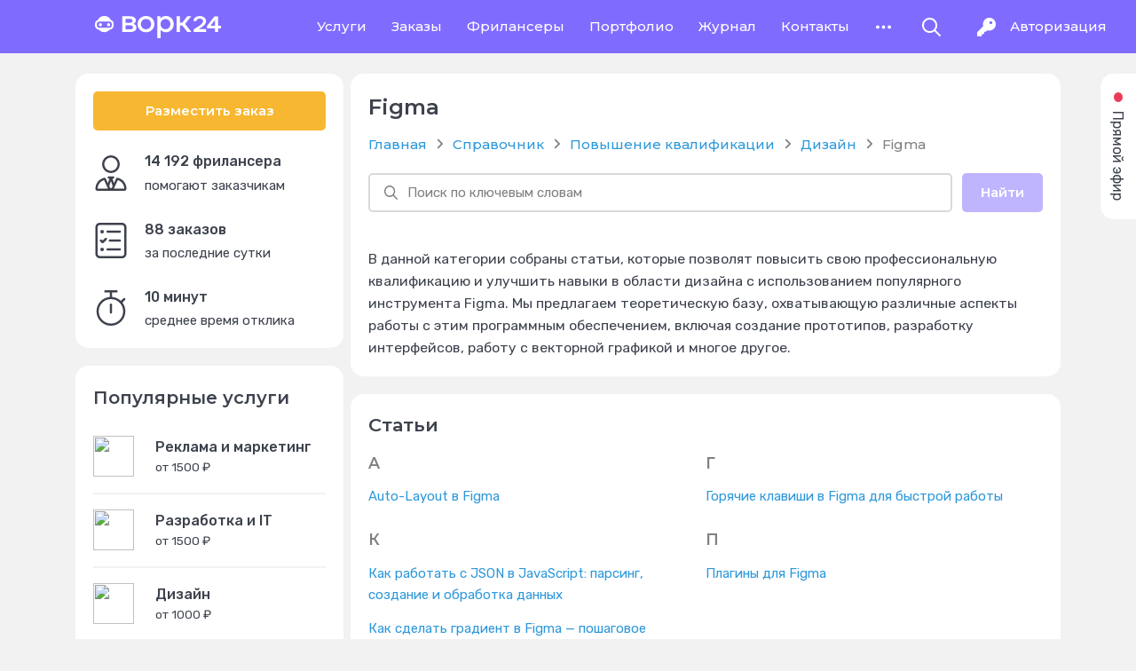

--- FILE ---
content_type: text/html;charset=utf-8
request_url: https://work24.ru/spravochnik/povyshenie-kvalifikacii/dizayn/figma
body_size: 81500
content:
<!DOCTYPE html><html  lang="ru" v3="full"><head><meta charset="utf-8"><meta name="viewport" content="width=device-width, initial-scale=1"><script type="importmap">{"imports":{"#entry":"/_nuxt/B5T1aOCA.js"}}</script><title>Повышение квалификации по дизайну в Figma – теоретическая база</title><link rel="preconnect" href="https://fonts.gstatic.com" data-hid="preconnect-fonts"><link rel="preconnect" href="https://7jv3twknu4.a.trbcdn.net" data-hid="preconnect-static"><style>.app[data-v-760d9a32]{height:100%;width:100%;--top-height-offset:60px;padding-top:var(--top-height-offset)}.app_with-bordered-nav[data-v-760d9a32]{--top-height-offset:63px}#webpack-hot-middleware-clientOverlay[data-v-760d9a32]{z-index:100000}</style><style>.app_admin.app_admin_opened .side-bar_scrollable{height:calc(100vh - var(--top-height-offset, 0)*2)}.app_admin.app_admin_opened .the-layout__content{padding-bottom:calc(var(--container-padding) + var(--top-height-offset))}</style><style>.nav-bar__container[data-v-0b08b294]{position:fixed;top:0;width:100%;z-index:500;--top-height-offset:60px}.nav-bar__container_bordered[data-v-0b08b294]{--top-height-offset:63px;border-bottom:3px solid var(--c-bg-primary)}@media(max-width:767px){.nav-bar__container_bordered[data-v-0b08b294]{border-color:#fff}}[color-theme=light] .nav-bar__container_bordered[data-v-0b08b294]{border-bottom:3px solid var(--c-bg-primary)}@media(max-width:767px){[color-theme=light] .nav-bar__container_bordered[data-v-0b08b294]{border-color:#fff}}@media(prefers-color-scheme:dark){.nav-bar__container_bordered[data-v-0b08b294]{border-bottom:3px solid hsla(0,0%,100%,.1)}}[color-theme=dark] .nav-bar__container_bordered[data-v-0b08b294]{border-bottom:3px solid hsla(0,0%,100%,.1)}.nav-bar__logo[data-v-0b08b294]{height:60px}.nav-bar__logo[data-v-0b08b294]:hover{background-color:transparent}.nav-bar__label[data-v-0b08b294]{align-items:center;display:flex;height:60px;justify-content:center;margin:0 auto;overflow:hidden}.nav-bar__label>span[data-v-0b08b294]{color:#fff;line-height:1;overflow:hidden;text-overflow:ellipsis;white-space:nowrap}.nav-bar__center[data-v-0b08b294]{display:flex}.nav-bar__center__nav-menu[data-v-0b08b294]{flex-grow:1}.nav-bar~.nav-bar__menu_mobile[data-v-0b08b294]{background:var(--c-nav-bar-bg)}</style><style>.layout-v3__live-bar-toggle__icon[data-v-b8e6d719]{margin-right:10px}.layout-v3__live-bar-toggle__text[data-v-b8e6d719]{font-size:16px}.layout-v3__footer[data-v-b8e6d719]{background-color:var(--c-bg-primary);padding:calc(var(--container-padding)*2) var(--container-padding) var(--container-padding)}</style><style>.nav-bar[data-v-e470e874]{background:var(--c-nav-bar-bg);display:flex;font-family:var(--f-header-family,"Montserrat","Montserrat-fallback-1","Helvetica Neue","Montserrat-fallback-2",Helvetica,"Montserrat-fallback-3",Arial,sans-serif);font-weight:500;height:var(--nav-height,60px);justify-content:center}.nav-bar__inner[data-v-e470e874]{display:grid;gap:var(--container-padding);grid-template-columns:365px 1000px 365px;justify-content:center;margin:0 auto;min-width:1790px;width:0}@media(max-width:1839px){.nav-bar__inner[data-v-e470e874]{grid-template-columns:minmax(315px,365px) 880px minmax(315px,365px);min-width:1570px}.nav-bar__inner_fluid[data-v-e470e874]{max-width:calc(1840px - var(--container-padding)*1.5);width:calc(100% - var(--container-padding)*1.5)}}@media(max-width:1599px){.nav-bar__inner[data-v-e470e874]{grid-template-columns:minmax(290px,315px) 800px minmax(290px,315px);min-width:1420px}}@media(max-width:1469px){.nav-bar__inner[data-v-e470e874]{grid-template-columns:290px minmax(0,1fr) auto;min-width:1190px;width:unset}}@media(max-width:1299px){.nav-bar__inner[data-v-e470e874]{grid-template-columns:290px minmax(0,1fr) auto;min-width:1110px}}@media(max-width:1219px){.nav-bar__inner[data-v-e470e874]{grid-template-columns:auto minmax(0,1fr) auto;max-width:unset;min-width:unset;width:700px}}@media(max-width:767px){.nav-bar__inner[data-v-e470e874]{width:100%}}.nav-bar__left[data-v-e470e874],.nav-bar__right[data-v-e470e874]{align-items:center;display:flex;justify-content:center}@media(max-width:1219px){.nav-bar__left_desktop[data-v-e470e874],.nav-bar__right_desktop[data-v-e470e874]{display:none}}@media(min-width:1220px){.nav-bar__left_mobile[data-v-e470e874],.nav-bar__right_mobile[data-v-e470e874]{display:none}}.nav-bar__center[data-v-e470e874]{grid-column:var(--grid-col-desktop,1 span)}@media(max-width:1219px){.nav-bar__center[data-v-e470e874]{grid-column:var(--grid-col-mobile,1 span)}}</style><style>.the-layout[data-v-1f59c808]{display:flex;justify-content:center}.the-layout__inner[data-v-1f59c808]{display:grid;gap:var(--container-padding);grid-template-columns:365px 1000px 365px;justify-content:center;margin:0 auto;min-width:1790px;width:0}@media(max-width:1839px){.the-layout__inner[data-v-1f59c808]{grid-template-columns:minmax(315px,365px) 880px minmax(315px,365px);min-width:1570px}.the-layout__inner_fluid[data-v-1f59c808]{max-width:calc(1840px - var(--container-padding)*1.5);width:calc(100% - var(--container-padding)*1.5)}}@media(max-width:1599px){.the-layout__inner[data-v-1f59c808]{grid-template-columns:minmax(290px,315px) 800px minmax(290px,315px);min-width:1420px}}@media(max-width:1469px){.the-layout__inner[data-v-1f59c808]{grid-template-columns:290px 880px;min-width:1190px;width:unset}}@media(max-width:1299px){.the-layout__inner[data-v-1f59c808]{grid-template-columns:290px 800px;min-width:1110px}}@media(max-width:1219px){.the-layout__inner[data-v-1f59c808]{gap:0;grid-template-columns:700px;max-width:unset;min-width:unset;width:700px}}@media(max-width:767px){.the-layout__inner[data-v-1f59c808]{grid-template-columns:1fr;width:100%}}@media(min-width:1470px){.the-layout__inner_without-live-bar .the-layout__content[data-v-1f59c808],.the-layout__inner_without-side-bar .the-layout__content[data-v-1f59c808]{grid-column:span 2}}@media(min-width:1220px){.the-layout__inner_without-side-bar .the-layout__content[data-v-1f59c808]{grid-column:span 2}}@media(min-width:1470px){.the-layout__inner_without-live-bar.the-layout__inner_without-side-bar .the-layout__content[data-v-1f59c808]{grid-column:span 3}}@media(min-width:1220px){.the-layout__inner_without-live-bar.the-layout__inner_without-side-bar .the-layout__content[data-v-1f59c808]{grid-column:span 2}}.the-layout__content[data-v-1f59c808],.the-layout__live-bar[data-v-1f59c808],.the-layout__side-bar[data-v-1f59c808]{padding:var(--container-padding) 0}@media(max-width:767px){.the-layout__content[data-v-1f59c808],.the-layout__live-bar[data-v-1f59c808],.the-layout__side-bar[data-v-1f59c808]{padding:0}.the-layout__content[data-v-1f59c808]{overflow:hidden}}@media(max-width:1219px){.the-layout__side-bar__container[data-v-1f59c808]{display:none}}@media(max-width:1469px){.the-layout__live-bar[data-v-1f59c808]{bottom:0;overflow:auto;padding:var(--container-padding);position:fixed;right:calc(-365px + var(--container-padding)*-2);top:var(--top-height-offset,0);transition:right .25s ease-out,background .25s ease-out;width:calc(365px + var(--container-padding)*2);z-index:500}.the-layout_live-bar-opened .the-layout__live-bar[data-v-1f59c808]{right:0}}@media(max-width:767px){.the-layout__live-bar[data-v-1f59c808]{display:none}}.the-layout__live-bar-toggle[data-v-1f59c808]{display:none}@media(max-width:1469px){.the-layout__live-bar-toggle[data-v-1f59c808]{display:block}}@media(max-width:767px){.the-layout__live-bar-toggle[data-v-1f59c808]{display:none}}.the-layout_live-bar-opened .the-layout__live-bar-toggle[data-v-1f59c808]{right:calc(365px + var(--container-padding)*2)}</style><style>.site-logo[data-v-70a36909]{--c-nav-bar-btn-bg-active:hsla(0,0%,100%,0);align-items:center}.site-logo[data-v-70a36909]:focus,.site-logo[data-v-70a36909]:hover{text-decoration:none}.site-logo .site-logo__img[data-v-70a36909]{height:25px;width:auto}@media(max-width:479px){.site-logo .site-logo__img[data-v-70a36909]{height:20px}}@media(max-width:399px){.site-logo .site-logo__img[data-v-70a36909]{height:18px}}</style><style>.nav-bar-button[data-v-c87497fc]{align-items:center;background:var(--c-nav-bar-btn-bg,transparent);color:var(--c-nav-bar-btn-text);display:flex;font-size:var(--f-button-size);height:var(--nav-height,60px);justify-content:center;padding:0 1rem;position:relative;transition:color .25s ease-out,background .25s ease-out}.nav-bar-button[data-v-c87497fc]:focus-visible,.nav-bar-button[data-v-c87497fc]:hover,.nav-bar-button_active[data-v-c87497fc]{background:var(--c-nav-bar-btn-bg-active);text-decoration:none}.nav-bar-button_square[data-v-c87497fc]{padding:0;width:var(--nav-height,60px)}.nav-bar-button[data-v-c87497fc] svg{height:1.5rem;width:1.5rem}.nav-bar-button__badge[data-v-c87497fc]{display:flex;font-weight:700;position:absolute;right:10%;top:10%}</style><style>.menu-nav_guest[data-v-498c8b86]{justify-content:center}.menu-nav__item_search_user[data-v-498c8b86]{margin-left:auto}.v3-search-bar_opened .menu-nav__search__button[data-v-498c8b86]{background:transparent}</style><style>.guest-bar[data-v-100126f1]{align-items:center;display:inline-flex;justify-content:center;list-style:none;margin:0;padding:0}.guest-bar[data-v-100126f1]>:not(:first-child){margin-left:1.75rem}</style><style>.side-bar_scrollable[data-v-b121f631]{height:calc(100vh - var(--top-height-offset, 0));overflow-y:auto;position:sticky;top:var(--top-height-offset,0);width:calc(100% + var(--container-padding)/2 + 6px)}@supports (scrollbar-width:auto){.side-bar_scrollable[data-v-b121f631]{scrollbar-color:var(--c-scroll-bar-thumb) var(--c-scroll-bar);scrollbar-width:thin}}@supports selector(::-webkit-scrollbar){.side-bar_scrollable[data-v-b121f631]::-webkit-scrollbar{height:12px;width:12px}.side-bar_scrollable[data-v-b121f631]::-webkit-scrollbar-track{background-color:var(--c-scroll-bar);border-radius:6px}.side-bar_scrollable[data-v-b121f631]::-webkit-scrollbar-thumb{background-color:var(--c-scroll-bar-thumb);border-radius:6px}}.side-bar__inner[data-v-b121f631]{display:flex;flex-direction:column;width:100%}.side-bar_scrollable .side-bar__inner[data-v-b121f631]{padding-right:calc(var(--container-padding)/2 + 6px - min(var(--scrollbar-width, 12px),12px))}@supports (not (scrollbar-width:auto)){.side-bar_scrollable .side-bar__inner[data-v-b121f631]{padding-right:calc(var(--container-padding)/2 - 6px)}}</style><style>.live-bar[data-v-42c6b1ec]{background:var(--c-bg-primary);display:flex;flex-direction:column}</style><style>.live-bar-toggle[data-v-268ab516]{cursor:pointer;position:fixed;right:0;top:calc(var(--container-padding) + var(--top-height-offset, 0));transition:right .25s ease-out;z-index:500}.live-bar-toggle__inner[data-v-268ab516]{align-items:center;background:var(--c-bg-secondary);border-radius:0 0 15px 15px;display:flex;height:40px;padding:0 1.5rem;position:absolute;top:0;transform:rotate(90deg);transform-origin:top left;-webkit-user-select:none;-moz-user-select:none;user-select:none;white-space:nowrap}.live-bar-toggle_opened .live-bar-toggle__inner[data-v-268ab516]{background:var(--c-bg-primary)}.live-bar-toggle__inner[data-v-268ab516]:hover{background:var(--c-bg-accent)}.live-bar-toggle_opened .live-bar-toggle__inner[data-v-268ab516]:hover{background:var(--c-bg-secondary)}</style><style>.dark-overlay[data-v-dc4713eb]{background:#0006;bottom:0;left:0;position:fixed;right:0;top:var(--top-height-offset,0);z-index:400}</style><style>.sf-link{background-color:transparent;border:0;color:inherit;cursor:pointer;font-weight:inherit;margin:0;padding:0;-webkit-tap-highlight-color:transparent;transition:color .25s ease-out}.sf-link,.sf-link:active,.sf-link:focus,.sf-link:hover{text-decoration:none}.sf-link_styled{color:var(--c-text-link);font-weight:400}.sf-link_styled:active,.sf-link_styled:focus,.sf-link_styled:hover{text-decoration:underline}.sf-link_styled[disabled]{cursor:default;opacity:.5}.sf-link_styled[disabled]:active,.sf-link_styled[disabled]:focus,.sf-link_styled[disabled]:hover{color:var(--c-text-link);cursor:not-allowed;text-decoration:none}.sf-link_has-hoverable-color:active,.sf-link_has-hoverable-color:focus,.sf-link_has-hoverable-color:hover{color:var(--c-text-link)}</style><style>.nav-bar-menu[data-v-f3abfddc]{align-items:center;display:flex;height:60px;list-style:none;margin:0;padding:0}.nav-bar-menu_centered[data-v-f3abfddc]{justify-content:center}.nav-bar-menu[data-v-f3abfddc]>*{height:100%}.nav-bar-menu__item[data-v-f3abfddc]{white-space:nowrap}.nav-bar-menu__more[data-v-f3abfddc] .dropdown__content{background:var(--c-nav-bar-dropdown-bg,var(--c-nav-bar-bg));--c-input-border-passive:var(--c-nav-bar-menu-input-border-passive)}.nav-bar-menu__dropdown[data-v-f3abfddc]{border-radius:5px;overflow:hidden}.nav-bar-menu__dropdown__list[data-v-f3abfddc]{list-style:none;padding:0}.nav-bar-menu__dropdown__item[data-v-f3abfddc]{color:var(--c-nav-bar-btn-text);display:block;font-size:1em;padding:.75rem 1.25rem;transition:color .25s ease-out,background-color .25s ease-out;white-space:nowrap}.nav-bar-menu__dropdown__item[data-v-f3abfddc]:focus,.nav-bar-menu__dropdown__item[data-v-f3abfddc]:hover{background-color:var(--c-nav-bar-btn-bg-active)}</style><style>.nav-auth-link[data-v-5b48b7a9]{align-items:center;color:#fff;display:flex;font-size:var(--f-button-size);font-weight:500;line-height:1.5;padding-bottom:.5rem;padding-top:.5rem;transition:opacity .15s linear;white-space:nowrap}.nav-auth-link__icon[data-v-5b48b7a9]{color:#fff;height:1.5rem;margin-right:1.25rem;position:relative;width:1.5rem}.nav-auth-link__icon_key[data-v-5b48b7a9],.nav-auth-link__icon_key-hole[data-v-5b48b7a9]{height:1.5rem;left:1px;position:absolute;top:0;width:1.5rem}.nav-auth-link__icon_key[data-v-5b48b7a9]{transition:transform .15s linear}.nav-auth-link:focus .nav-auth-link__icon_key[data-v-5b48b7a9],.nav-auth-link:hover .nav-auth-link__icon_key[data-v-5b48b7a9]{transform:scale(0)}.nav-auth-link__icon_key-hole[data-v-5b48b7a9]{transform:scale(0);transition:transform .15s linear}.nav-auth-link:focus .nav-auth-link__icon_key-hole[data-v-5b48b7a9],.nav-auth-link:hover .nav-auth-link__icon_key-hole[data-v-5b48b7a9]{transform:scale(1)}.nav-auth-link[data-v-5b48b7a9]:focus,.nav-auth-link[data-v-5b48b7a9]:hover{opacity:.7;text-decoration:none}</style><style>.live-bar-icon[data-v-276c2353]{color:var(--c-text-secondary);height:.75rem;width:.75rem}.live-bar-icon_blue[data-v-276c2353]{color:var(--c-btn-bg-primary)}.live-bar-icon_green[data-v-276c2353]{color:var(--c-btn-bg-success)}.live-bar-icon_orange[data-v-276c2353]{color:var(--c-btn-bg-warning)}.live-bar-icon_red[data-v-276c2353]{color:var(--c-btn-bg-error)}</style><style>.dropdown[data-v-d4fe02d4]{color:var(--c-input-text-passive);position:relative}.dropdown__activator[data-v-d4fe02d4]{display:inherit;position:relative}.dropdown__activator[data-v-d4fe02d4]>*{cursor:pointer}.dropdown__content[data-v-d4fe02d4]{background-color:var(--c-bg-secondary);border:2px solid var(--c-input-border-passive);border-radius:5px;z-index:100}.dropdown__content_stretched[data-v-d4fe02d4]{width:100%}.dropdown__content[data-popper-placement=bottom] .dropdown__arrow[data-v-d4fe02d4],.dropdown__content[data-popper-placement=top] .dropdown__arrow[data-v-d4fe02d4]{left:50%;transform:translate(-50%)}.dropdown__content[data-popper-placement=left] .dropdown__arrow[data-v-d4fe02d4],.dropdown__content[data-popper-placement=right] .dropdown__arrow[data-v-d4fe02d4]{top:50%;transform:translateY(-50%)}.dropdown__content[data-popper-placement^=bottom] .dropdown__arrow[data-v-d4fe02d4]{top:-8px}.dropdown__content[data-popper-placement=bottom-start] .dropdown__arrow[data-v-d4fe02d4]{left:5px}.dropdown__content[data-popper-placement=bottom-end] .dropdown__arrow[data-v-d4fe02d4]{right:5px}.dropdown__content[data-popper-placement^=top] .dropdown__arrow[data-v-d4fe02d4]{border-bottom:0;border-top:7px solid var(--c-input-border-passive);bottom:-8px}.dropdown__content[data-popper-placement=top-start] .dropdown__arrow[data-v-d4fe02d4]{left:5px}.dropdown__content[data-popper-placement=top-end] .dropdown__arrow[data-v-d4fe02d4]{right:5px}.dropdown__content[data-popper-placement^=left] .dropdown__arrow[data-v-d4fe02d4]{border:6px solid transparent;border-left:7px solid var(--c-input-border-passive);border-right:0;right:-8px}.dropdown__content[data-popper-placement=left-start] .dropdown__arrow[data-v-d4fe02d4]{top:5px}.dropdown__content[data-popper-placement=left-end] .dropdown__arrow[data-v-d4fe02d4]{bottom:5px}.dropdown__content[data-popper-placement^=right] .dropdown__arrow[data-v-d4fe02d4]{border:6px solid transparent;border-left:0;border-right:7px solid var(--c-input-border-passive);left:-8px}.dropdown__content[data-popper-placement=right-start] .dropdown__arrow[data-v-d4fe02d4]{top:5px}.dropdown__content[data-popper-placement=right-end] .dropdown__arrow[data-v-d4fe02d4]{bottom:5px}.dropdown__arrow[data-v-d4fe02d4]{border:6px solid transparent;border-bottom:7px solid var(--c-input-border-passive);border-top:0;height:0;position:absolute;width:0}</style><style>.v3-search-bar[data-v-4cbf12c5]{position:relative}.v3-search-bar__slot[data-v-4cbf12c5]{cursor:pointer;position:relative;z-index:1}.v3-search-bar__wrapper[data-v-4cbf12c5]{position:absolute;right:0;top:50%;transform:translateY(-50%)}.v3-search-bar__input.search-wrapper[data-v-4cbf12c5]{background:var(--c-nav-bar-bg);transition:background .25s ease-out;width:22rem}.v3-search-bar__input.search-wrapper[data-v-4cbf12c5] input{background:unset;border-color:#ffffff80;color:#fff;font-weight:400}.v3-search-bar__input.search-wrapper[data-v-4cbf12c5] input::-moz-placeholder{color:#fffc}.v3-search-bar__input.search-wrapper[data-v-4cbf12c5] input::placeholder{color:#fffc}.v3-search-bar__input.search-wrapper[data-v-4cbf12c5] .dropdown-input__results>*:focus,.v3-search-bar__input.search-wrapper[data-v-4cbf12c5] .dropdown-input__results>*:hover{color:var(--c-text-link)}.v3-search-bar__input.search-wrapper[data-v-4cbf12c5] .dropdown-input__results>*:focus .search-wrapper__snippet,.v3-search-bar__input.search-wrapper[data-v-4cbf12c5] .dropdown-input__results>*:hover .search-wrapper__snippet{color:inherit}.v3-search-bar__input.search-wrapper[data-v-4cbf12c5] .search-wrapper__snippet{transition:color .25s ease-out}.v3-search-bar__input.search-wrapper[data-v-4cbf12c5] .search-wrapper__snippet__icon{vertical-align:top}</style><style>.hide-focus-outline :focus{outline:0!important}</style><style>.sf-icon{display:inline-block;fill:currentColor;height:1em;overflow:visible;vertical-align:-.125em;width:1em}img:not(:host).sf-icon,img:not(:root).sf-icon,svg:not(:host).sf-icon,svg:not(:root).sf-icon{box-sizing:content-box;overflow:visible}.sf-icon_spin{animation:rotating 1.5s linear infinite;transform-origin:center}.sf-icon_duotone>:nth-child(odd){color:var(--fa-primary-color,inherit);opacity:var(--fa-primary-opacity,1)}.sf-icon_duotone>:nth-child(2n){color:var(--fa-secondary-color,inherit);opacity:var(--fa-secondary-opacity,.4)}</style><style>.search-wrapper[data-v-0917b83c]{background:transparent;border-radius:5px}.search-wrapper__no-results[data-v-0917b83c]{color:var(--c-text-secondary);padding:.5rem 1.25rem}.search-wrapper[data-v-0917b83c] input{background:unset;border-radius:5px}.search-wrapper_icon .search-wrapper[data-v-0917b83c] input{padding-right:45px}.search-wrapper[data-v-0917b83c] .sf-input__icon_right{right:1.25rem}.search-wrapper__snippet[data-v-0917b83c]{color:var(--c-text-primary,#5f5f5f);font-size:1rem;font-weight:400;line-height:1.4}.search-wrapper__spinner[data-v-0917b83c]{height:19px;overflow:visible;padding:0}</style><style>.dropdown-input[data-v-96cd86f4]{position:relative}.dropdown-input__results[data-v-96cd86f4]{background-color:var(--c-bg-secondary);border-radius:5px;min-width:200px;overflow:hidden;padding:0;width:100%}</style><style>.nav-footer-inner[data-v-3a6f54e6]{display:grid;gap:3.75rem 2rem;grid-template-columns:repeat(3,1fr);grid-template-columns:repeat(3,auto);line-height:1.5}.nav-footer-inner__image[data-v-3a6f54e6]{margin-bottom:.75rem;margin-top:2rem}@media(max-width:1469px){.nav-footer-inner[data-v-3a6f54e6]{justify-content:space-between}}@media(max-width:1219px){.nav-footer-inner[data-v-3a6f54e6]{gap:3rem;grid-template-columns:repeat(2,1fr)}}@media(max-width:767px){.nav-footer-inner[data-v-3a6f54e6]{gap:2.5rem;grid-template-columns:1fr}}@media(min-width:1220px){.nav-footer-inner__about[data-v-3a6f54e6],.nav-footer-inner__services[data-v-3a6f54e6]{grid-row:1/span 2}.nav-footer-inner__about[data-v-3a6f54e6]{grid-column:2/span 1}.nav-footer-inner__services[data-v-3a6f54e6]{display:flex;flex-direction:column;gap:2rem;grid-column:3/span 1}.nav-footer-inner__services[data-v-3a6f54e6]>:first-child{flex-grow:1}.nav-footer-inner__image[data-v-3a6f54e6]{margin-top:2rem}}.nav-footer-inner__stats__copyright[data-v-3a6f54e6]{margin-top:2rem}@media(max-width:767px){.nav-footer-inner__stats[data-v-3a6f54e6]{text-align:center}}@media(max-width:1219px)and (min-width:768px){.nav-footer-inner__stats[data-v-3a6f54e6]{grid-column:2/-1;grid-row:1/span 1}}.nav-footer-inner__stats-logo[data-v-3a6f54e6]{margin-left:auto;margin-right:auto;margin-top:2rem}</style><style>.sf-input[data-v-e95dd06a]{position:relative;vertical-align:top}.sf-input_invalid[data-v-e95dd06a]{overflow:visible}.sf-input__container[data-v-e95dd06a]{position:relative}.sf-input__icon[data-v-e95dd06a]{align-items:center;color:var(--c-input-border-passive);display:flex;font-size:1.125rem;height:1.125rem;justify-content:center;pointer-events:none;position:absolute;top:1rem;transition:color .25s ease-out;-webkit-user-select:none;-moz-user-select:none;user-select:none;width:1.125rem;z-index:1}.sf-input__icon_left[data-v-e95dd06a]{left:1.25rem}.sf-input__icon_right[data-v-e95dd06a]{right:1.25rem}.sf-input__icon-right[data-v-e95dd06a]{left:auto;right:0}.sf-input__caption[data-v-e95dd06a],.sf-input__errors[data-v-e95dd06a]{font-size:.875rem;font-weight:400;padding-top:.25rem}.sf-input__caption[data-v-e95dd06a]{color:var(--c-input-text-passive-empty)}.sf-input__errors_red[data-v-e95dd06a]{color:var(--c-input-border-error)}.sf-input__errors_left[data-v-e95dd06a]{text-align:left}.sf-input__errors_right[data-v-e95dd06a]{text-align:right}.sf-input__errors_center[data-v-e95dd06a]{text-align:center}.sf-input__title[data-v-e95dd06a]{color:var(--c-text-primary);font-weight:500}.sf-input__title-block[data-v-e95dd06a]{align-items:center;display:flex;justify-content:space-between;margin-bottom:.25rem}.sf-input__title__icon[data-v-e95dd06a]{color:var(--c-text-secondary);height:16px;margin-left:.5rem;width:16px}</style><style>.sf-input.v2 input,.sf-input.v2 select,.sf-input.v2 textarea,.sf-select.v2 .sf-input input,.sf-select.v2 .sf-input select,.sf-select.v2 .sf-input textarea,.sf-select.v2 .sf-select input,.sf-select.v2 .sf-select select,.sf-select.v2 .sf-select textarea,.sf-select.v2 input,.sf-select.v2 select,.sf-select.v2 textarea{background-color:var(--c-bg-accent);border-color:transparent;border-radius:25px;color:var(--c-input-text-passive-empty);font-weight:500}.sf-input.v2 input::placeholder,.sf-input.v2 select::placeholder,.sf-input.v2 textarea::placeholder,.sf-select.v2 .sf-input input::placeholder,.sf-select.v2 .sf-input select::placeholder,.sf-select.v2 .sf-input textarea::placeholder,.sf-select.v2 .sf-select input::placeholder,.sf-select.v2 .sf-select select::placeholder,.sf-select.v2 .sf-select textarea::placeholder,.sf-select.v2 input::placeholder,.sf-select.v2 select::placeholder,.sf-select.v2 textarea::placeholder{color:var(--c-input-text-passive-empty)}.sf-input.v2 input::-webkit-input-placeholder,.sf-input.v2 select::-webkit-input-placeholder,.sf-input.v2 textarea::-webkit-input-placeholder,.sf-select.v2 .sf-input input::-webkit-input-placeholder,.sf-select.v2 .sf-input select::-webkit-input-placeholder,.sf-select.v2 .sf-input textarea::-webkit-input-placeholder,.sf-select.v2 .sf-select input::-webkit-input-placeholder,.sf-select.v2 .sf-select select::-webkit-input-placeholder,.sf-select.v2 .sf-select textarea::-webkit-input-placeholder,.sf-select.v2 input::-webkit-input-placeholder,.sf-select.v2 select::-webkit-input-placeholder,.sf-select.v2 textarea::-webkit-input-placeholder{color:var(--c-input-text-passive-empty)}.sf-input.v2 input::-moz-placeholder,.sf-input.v2 select::-moz-placeholder,.sf-input.v2 textarea::-moz-placeholder,.sf-select.v2 .sf-input input::-moz-placeholder,.sf-select.v2 .sf-input select::-moz-placeholder,.sf-select.v2 .sf-input textarea::-moz-placeholder,.sf-select.v2 .sf-select input::-moz-placeholder,.sf-select.v2 .sf-select select::-moz-placeholder,.sf-select.v2 .sf-select textarea::-moz-placeholder,.sf-select.v2 input::-moz-placeholder,.sf-select.v2 select::-moz-placeholder,.sf-select.v2 textarea::-moz-placeholder{color:var(--c-input-text-passive-empty)}.sf-input.v2 input:-moz-placeholder,.sf-input.v2 select:-moz-placeholder,.sf-input.v2 textarea:-moz-placeholder,.sf-select.v2 .sf-input input:-moz-placeholder,.sf-select.v2 .sf-input select:-moz-placeholder,.sf-select.v2 .sf-input textarea:-moz-placeholder,.sf-select.v2 .sf-select input:-moz-placeholder,.sf-select.v2 .sf-select select:-moz-placeholder,.sf-select.v2 .sf-select textarea:-moz-placeholder,.sf-select.v2 input:-moz-placeholder,.sf-select.v2 select:-moz-placeholder,.sf-select.v2 textarea:-moz-placeholder{border-color:transparent;color:var(--c-input-text-passive-empty)}.sf-input.v2 input:placeholder-shown,.sf-input.v2 select:placeholder-shown,.sf-input.v2 textarea:placeholder-shown,.sf-select.v2 .sf-input input:placeholder-shown,.sf-select.v2 .sf-input select:placeholder-shown,.sf-select.v2 .sf-input textarea:placeholder-shown,.sf-select.v2 .sf-select input:placeholder-shown,.sf-select.v2 .sf-select select:placeholder-shown,.sf-select.v2 .sf-select textarea:placeholder-shown,.sf-select.v2 input:placeholder-shown,.sf-select.v2 select:placeholder-shown,.sf-select.v2 textarea:placeholder-shown{border-color:transparent;color:var(--c-input-text-passive-empty)}.sf-input.v2 input:-moz-placeholder~.sf-input__icon,.sf-input.v2 select:-moz-placeholder~.sf-input__icon,.sf-input.v2 textarea:-moz-placeholder~.sf-input__icon,.sf-select.v2 .sf-input input:-moz-placeholder~.sf-input__icon,.sf-select.v2 .sf-input select:-moz-placeholder~.sf-input__icon,.sf-select.v2 .sf-input textarea:-moz-placeholder~.sf-input__icon,.sf-select.v2 .sf-select input:-moz-placeholder~.sf-input__icon,.sf-select.v2 .sf-select select:-moz-placeholder~.sf-input__icon,.sf-select.v2 .sf-select textarea:-moz-placeholder~.sf-input__icon,.sf-select.v2 input:-moz-placeholder~.sf-input__icon,.sf-select.v2 select:-moz-placeholder~.sf-input__icon,.sf-select.v2 textarea:-moz-placeholder~.sf-input__icon{color:var(--c-input-text-passive-empty)}.sf-input.v2 input:placeholder-shown~.sf-input__icon,.sf-input.v2 select:placeholder-shown~.sf-input__icon,.sf-input.v2 textarea:placeholder-shown~.sf-input__icon,.sf-select.v2 .sf-input input:placeholder-shown~.sf-input__icon,.sf-select.v2 .sf-input select:placeholder-shown~.sf-input__icon,.sf-select.v2 .sf-input textarea:placeholder-shown~.sf-input__icon,.sf-select.v2 .sf-select input:placeholder-shown~.sf-input__icon,.sf-select.v2 .sf-select select:placeholder-shown~.sf-input__icon,.sf-select.v2 .sf-select textarea:placeholder-shown~.sf-input__icon,.sf-select.v2 input:placeholder-shown~.sf-input__icon,.sf-select.v2 select:placeholder-shown~.sf-input__icon,.sf-select.v2 textarea:placeholder-shown~.sf-input__icon{color:var(--c-input-text-passive-empty)}.sf-input.v2 input~.sf-input__icon,.sf-input.v2 select~.sf-input__icon,.sf-input.v2 textarea~.sf-input__icon,.sf-select.v2 .sf-input input~.sf-input__icon,.sf-select.v2 .sf-input select~.sf-input__icon,.sf-select.v2 .sf-input textarea~.sf-input__icon,.sf-select.v2 .sf-select input~.sf-input__icon,.sf-select.v2 .sf-select select~.sf-input__icon,.sf-select.v2 .sf-select textarea~.sf-input__icon,.sf-select.v2 input~.sf-input__icon,.sf-select.v2 select~.sf-input__icon,.sf-select.v2 textarea~.sf-input__icon{color:var(--c-input-text-passive-empty)}.sf-input.v2 input:active,.sf-input.v2 input:focus,.sf-input.v2 input[readonly]:focus,.sf-input.v2 select:active,.sf-input.v2 select:focus,.sf-input.v2 select[readonly]:focus,.sf-input.v2 textarea:active,.sf-input.v2 textarea:focus,.sf-input.v2 textarea[readonly]:focus,.sf-input_active.sf-input.v2 input,.sf-input_active.sf-input.v2 select,.sf-input_active.sf-input.v2 textarea,.sf-input_active.sf-select.v2 .sf-input input,.sf-input_active.sf-select.v2 .sf-input select,.sf-input_active.sf-select.v2 .sf-input textarea,.sf-select.v2 .sf-input input:active,.sf-select.v2 .sf-input input:focus,.sf-select.v2 .sf-input input[readonly]:focus,.sf-select.v2 .sf-input select:active,.sf-select.v2 .sf-input select:focus,.sf-select.v2 .sf-input select[readonly]:focus,.sf-select.v2 .sf-input textarea:active,.sf-select.v2 .sf-input textarea:focus,.sf-select.v2 .sf-input textarea[readonly]:focus,.sf-select.v2 .sf-select input:active,.sf-select.v2 .sf-select input:focus,.sf-select.v2 .sf-select input[readonly]:focus,.sf-select.v2 .sf-select select:active,.sf-select.v2 .sf-select select:focus,.sf-select.v2 .sf-select select[readonly]:focus,.sf-select.v2 .sf-select textarea:active,.sf-select.v2 .sf-select textarea:focus,.sf-select.v2 .sf-select textarea[readonly]:focus,.sf-select.v2 input:active,.sf-select.v2 input:focus,.sf-select.v2 input[readonly]:focus,.sf-select.v2 select:active,.sf-select.v2 select:focus,.sf-select.v2 select[readonly]:focus,.sf-select.v2 textarea:active,.sf-select.v2 textarea:focus,.sf-select.v2 textarea[readonly]:focus,.sf-select_active.sf-select.v2 .sf-select input,.sf-select_active.sf-select.v2 .sf-select select,.sf-select_active.sf-select.v2 .sf-select textarea,.sf-select_active.sf-select.v2 input,.sf-select_active.sf-select.v2 select,.sf-select_active.sf-select.v2 textarea{border-color:var(--c-input-border-disabled);color:var(--c-input-text-passive-empty)}.sf-input.v2 input:active~.sf-input__icon,.sf-input.v2 input:active~input,.sf-input.v2 input:focus~.sf-input__icon,.sf-input.v2 input:focus~input,.sf-input.v2 input[readonly]:focus~.sf-input__icon,.sf-input.v2 input[readonly]:focus~input,.sf-input.v2 select:active~.sf-input__icon,.sf-input.v2 select:active~input,.sf-input.v2 select:focus~.sf-input__icon,.sf-input.v2 select:focus~input,.sf-input.v2 select[readonly]:focus~.sf-input__icon,.sf-input.v2 select[readonly]:focus~input,.sf-input.v2 textarea:active~.sf-input__icon,.sf-input.v2 textarea:active~input,.sf-input.v2 textarea:focus~.sf-input__icon,.sf-input.v2 textarea:focus~input,.sf-input.v2 textarea[readonly]:focus~.sf-input__icon,.sf-input.v2 textarea[readonly]:focus~input,.sf-input_active.sf-input.v2 input~.sf-input__icon,.sf-input_active.sf-input.v2 input~input,.sf-input_active.sf-input.v2 select~.sf-input__icon,.sf-input_active.sf-input.v2 select~input,.sf-input_active.sf-input.v2 textarea~.sf-input__icon,.sf-input_active.sf-input.v2 textarea~input,.sf-input_active.sf-select.v2 .sf-input input~.sf-input__icon,.sf-input_active.sf-select.v2 .sf-input input~input,.sf-input_active.sf-select.v2 .sf-input select~.sf-input__icon,.sf-input_active.sf-select.v2 .sf-input select~input,.sf-input_active.sf-select.v2 .sf-input textarea~.sf-input__icon,.sf-input_active.sf-select.v2 .sf-input textarea~input,.sf-select.v2 .sf-input input:active~.sf-input__icon,.sf-select.v2 .sf-input input:active~input,.sf-select.v2 .sf-input input:focus~.sf-input__icon,.sf-select.v2 .sf-input input:focus~input,.sf-select.v2 .sf-input input[readonly]:focus~.sf-input__icon,.sf-select.v2 .sf-input input[readonly]:focus~input,.sf-select.v2 .sf-input select:active~.sf-input__icon,.sf-select.v2 .sf-input select:active~input,.sf-select.v2 .sf-input select:focus~.sf-input__icon,.sf-select.v2 .sf-input select:focus~input,.sf-select.v2 .sf-input select[readonly]:focus~.sf-input__icon,.sf-select.v2 .sf-input select[readonly]:focus~input,.sf-select.v2 .sf-input textarea:active~.sf-input__icon,.sf-select.v2 .sf-input textarea:active~input,.sf-select.v2 .sf-input textarea:focus~.sf-input__icon,.sf-select.v2 .sf-input textarea:focus~input,.sf-select.v2 .sf-input textarea[readonly]:focus~.sf-input__icon,.sf-select.v2 .sf-input textarea[readonly]:focus~input,.sf-select.v2 .sf-select input:active~.sf-input__icon,.sf-select.v2 .sf-select input:active~input,.sf-select.v2 .sf-select input:focus~.sf-input__icon,.sf-select.v2 .sf-select input:focus~input,.sf-select.v2 .sf-select input[readonly]:focus~.sf-input__icon,.sf-select.v2 .sf-select input[readonly]:focus~input,.sf-select.v2 .sf-select select:active~.sf-input__icon,.sf-select.v2 .sf-select select:active~input,.sf-select.v2 .sf-select select:focus~.sf-input__icon,.sf-select.v2 .sf-select select:focus~input,.sf-select.v2 .sf-select select[readonly]:focus~.sf-input__icon,.sf-select.v2 .sf-select select[readonly]:focus~input,.sf-select.v2 .sf-select textarea:active~.sf-input__icon,.sf-select.v2 .sf-select textarea:active~input,.sf-select.v2 .sf-select textarea:focus~.sf-input__icon,.sf-select.v2 .sf-select textarea:focus~input,.sf-select.v2 .sf-select textarea[readonly]:focus~.sf-input__icon,.sf-select.v2 .sf-select textarea[readonly]:focus~input,.sf-select.v2 input:active~.sf-input__icon,.sf-select.v2 input:active~input,.sf-select.v2 input:focus~.sf-input__icon,.sf-select.v2 input:focus~input,.sf-select.v2 input[readonly]:focus~.sf-input__icon,.sf-select.v2 input[readonly]:focus~input,.sf-select.v2 select:active~.sf-input__icon,.sf-select.v2 select:active~input,.sf-select.v2 select:focus~.sf-input__icon,.sf-select.v2 select:focus~input,.sf-select.v2 select[readonly]:focus~.sf-input__icon,.sf-select.v2 select[readonly]:focus~input,.sf-select.v2 textarea:active~.sf-input__icon,.sf-select.v2 textarea:active~input,.sf-select.v2 textarea:focus~.sf-input__icon,.sf-select.v2 textarea:focus~input,.sf-select.v2 textarea[readonly]:focus~.sf-input__icon,.sf-select.v2 textarea[readonly]:focus~input,.sf-select_active.sf-select.v2 .sf-select input~.sf-input__icon,.sf-select_active.sf-select.v2 .sf-select input~input,.sf-select_active.sf-select.v2 .sf-select select~.sf-input__icon,.sf-select_active.sf-select.v2 .sf-select select~input,.sf-select_active.sf-select.v2 .sf-select textarea~.sf-input__icon,.sf-select_active.sf-select.v2 .sf-select textarea~input,.sf-select_active.sf-select.v2 input~.sf-input__icon,.sf-select_active.sf-select.v2 input~input,.sf-select_active.sf-select.v2 select~.sf-input__icon,.sf-select_active.sf-select.v2 select~input,.sf-select_active.sf-select.v2 textarea~.sf-input__icon,.sf-select_active.sf-select.v2 textarea~input{color:var(--c-input-text-passive-empty)}.sf-input.v2 .sf-input__caption,.sf-input.v2 .sf-input__errors,.sf-select.v2 .sf-input .sf-input__caption,.sf-select.v2 .sf-input .sf-input__errors,.sf-select.v2 .sf-input__caption,.sf-select.v2 .sf-input__errors,.sf-select.v2 .sf-select .sf-input__caption,.sf-select.v2 .sf-select .sf-input__errors{margin-left:.5rem}.sf-input_invalid.sf-input.v2 input~.sf-input__icon,.sf-input_invalid.sf-input.v2 select~.sf-input__icon,.sf-input_invalid.sf-input.v2 textarea~.sf-input__icon,.sf-input_invalid.sf-select.v2 .sf-input input~.sf-input__icon,.sf-input_invalid.sf-select.v2 .sf-input select~.sf-input__icon,.sf-input_invalid.sf-select.v2 .sf-input textarea~.sf-input__icon,.sf-input_invalid.sf-select.v2 .sf-select input~.sf-input__icon,.sf-input_invalid.sf-select.v2 .sf-select select~.sf-input__icon,.sf-input_invalid.sf-select.v2 .sf-select textarea~.sf-input__icon,.sf-input_invalid.sf-select.v2 input~.sf-input__icon,.sf-input_invalid.sf-select.v2 select~.sf-input__icon,.sf-input_invalid.sf-select.v2 textarea~.sf-input__icon,.sf-input_valid.sf-input.v2 input~.sf-input__icon,.sf-input_valid.sf-input.v2 select~.sf-input__icon,.sf-input_valid.sf-input.v2 textarea~.sf-input__icon,.sf-input_valid.sf-select.v2 .sf-input input~.sf-input__icon,.sf-input_valid.sf-select.v2 .sf-input select~.sf-input__icon,.sf-input_valid.sf-select.v2 .sf-input textarea~.sf-input__icon,.sf-input_valid.sf-select.v2 .sf-select input~.sf-input__icon,.sf-input_valid.sf-select.v2 .sf-select select~.sf-input__icon,.sf-input_valid.sf-select.v2 .sf-select textarea~.sf-input__icon,.sf-input_valid.sf-select.v2 input~.sf-input__icon,.sf-input_valid.sf-select.v2 select~.sf-input__icon,.sf-input_valid.sf-select.v2 textarea~.sf-input__icon{color:var(--c-input-text-passive-empty)}.sf-input_invalid.sf-input.v2 input:-moz-placeholder~.sf-input__icon,.sf-input_invalid.sf-input.v2 select:-moz-placeholder~.sf-input__icon,.sf-input_invalid.sf-input.v2 textarea:-moz-placeholder~.sf-input__icon,.sf-input_invalid.sf-select.v2 .sf-input input:-moz-placeholder~.sf-input__icon,.sf-input_invalid.sf-select.v2 .sf-input select:-moz-placeholder~.sf-input__icon,.sf-input_invalid.sf-select.v2 .sf-input textarea:-moz-placeholder~.sf-input__icon,.sf-input_invalid.sf-select.v2 .sf-select input:-moz-placeholder~.sf-input__icon,.sf-input_invalid.sf-select.v2 .sf-select select:-moz-placeholder~.sf-input__icon,.sf-input_invalid.sf-select.v2 .sf-select textarea:-moz-placeholder~.sf-input__icon,.sf-input_invalid.sf-select.v2 input:-moz-placeholder~.sf-input__icon,.sf-input_invalid.sf-select.v2 select:-moz-placeholder~.sf-input__icon,.sf-input_invalid.sf-select.v2 textarea:-moz-placeholder~.sf-input__icon{color:var(--c-input-text-passive-empty)}.sf-input_invalid.sf-input.v2 input:placeholder-shown~.sf-input__icon,.sf-input_invalid.sf-input.v2 select:placeholder-shown~.sf-input__icon,.sf-input_invalid.sf-input.v2 textarea:placeholder-shown~.sf-input__icon,.sf-input_invalid.sf-select.v2 .sf-input input:placeholder-shown~.sf-input__icon,.sf-input_invalid.sf-select.v2 .sf-input select:placeholder-shown~.sf-input__icon,.sf-input_invalid.sf-select.v2 .sf-input textarea:placeholder-shown~.sf-input__icon,.sf-input_invalid.sf-select.v2 .sf-select input:placeholder-shown~.sf-input__icon,.sf-input_invalid.sf-select.v2 .sf-select select:placeholder-shown~.sf-input__icon,.sf-input_invalid.sf-select.v2 .sf-select textarea:placeholder-shown~.sf-input__icon,.sf-input_invalid.sf-select.v2 input:placeholder-shown~.sf-input__icon,.sf-input_invalid.sf-select.v2 select:placeholder-shown~.sf-input__icon,.sf-input_invalid.sf-select.v2 textarea:placeholder-shown~.sf-input__icon{color:var(--c-input-text-passive-empty)}.sf-input_active.sf-input_invalid.sf-input.v2 input,.sf-input_active.sf-input_invalid.sf-input.v2 input~.sf-input__icon,.sf-input_active.sf-input_invalid.sf-input.v2 input~input,.sf-input_active.sf-input_invalid.sf-input.v2 select,.sf-input_active.sf-input_invalid.sf-input.v2 select~.sf-input__icon,.sf-input_active.sf-input_invalid.sf-input.v2 select~input,.sf-input_active.sf-input_invalid.sf-input.v2 textarea,.sf-input_active.sf-input_invalid.sf-input.v2 textarea~.sf-input__icon,.sf-input_active.sf-input_invalid.sf-input.v2 textarea~input,.sf-input_active.sf-input_invalid.sf-select.v2 .sf-input input,.sf-input_active.sf-input_invalid.sf-select.v2 .sf-input input~.sf-input__icon,.sf-input_active.sf-input_invalid.sf-select.v2 .sf-input input~input,.sf-input_active.sf-input_invalid.sf-select.v2 .sf-input select,.sf-input_active.sf-input_invalid.sf-select.v2 .sf-input select~.sf-input__icon,.sf-input_active.sf-input_invalid.sf-select.v2 .sf-input select~input,.sf-input_active.sf-input_invalid.sf-select.v2 .sf-input textarea,.sf-input_active.sf-input_invalid.sf-select.v2 .sf-input textarea~.sf-input__icon,.sf-input_active.sf-input_invalid.sf-select.v2 .sf-input textarea~input,.sf-input_invalid.sf-input.v2 input:active,.sf-input_invalid.sf-input.v2 input:active~.sf-input__icon,.sf-input_invalid.sf-input.v2 input:active~input,.sf-input_invalid.sf-input.v2 input:focus,.sf-input_invalid.sf-input.v2 input:focus~.sf-input__icon,.sf-input_invalid.sf-input.v2 input:focus~input,.sf-input_invalid.sf-input.v2 input[readonly]:focus,.sf-input_invalid.sf-input.v2 input[readonly]:focus~.sf-input__icon,.sf-input_invalid.sf-input.v2 input[readonly]:focus~input,.sf-input_invalid.sf-input.v2 select:active,.sf-input_invalid.sf-input.v2 select:active~.sf-input__icon,.sf-input_invalid.sf-input.v2 select:active~input,.sf-input_invalid.sf-input.v2 select:focus,.sf-input_invalid.sf-input.v2 select:focus~.sf-input__icon,.sf-input_invalid.sf-input.v2 select:focus~input,.sf-input_invalid.sf-input.v2 select[readonly]:focus,.sf-input_invalid.sf-input.v2 select[readonly]:focus~.sf-input__icon,.sf-input_invalid.sf-input.v2 select[readonly]:focus~input,.sf-input_invalid.sf-input.v2 textarea:active,.sf-input_invalid.sf-input.v2 textarea:active~.sf-input__icon,.sf-input_invalid.sf-input.v2 textarea:active~input,.sf-input_invalid.sf-input.v2 textarea:focus,.sf-input_invalid.sf-input.v2 textarea:focus~.sf-input__icon,.sf-input_invalid.sf-input.v2 textarea:focus~input,.sf-input_invalid.sf-input.v2 textarea[readonly]:focus,.sf-input_invalid.sf-input.v2 textarea[readonly]:focus~.sf-input__icon,.sf-input_invalid.sf-input.v2 textarea[readonly]:focus~input,.sf-input_invalid.sf-select.v2 .sf-input input:active,.sf-input_invalid.sf-select.v2 .sf-input input:active~.sf-input__icon,.sf-input_invalid.sf-select.v2 .sf-input input:active~input,.sf-input_invalid.sf-select.v2 .sf-input input:focus,.sf-input_invalid.sf-select.v2 .sf-input input:focus~.sf-input__icon,.sf-input_invalid.sf-select.v2 .sf-input input:focus~input,.sf-input_invalid.sf-select.v2 .sf-input input[readonly]:focus,.sf-input_invalid.sf-select.v2 .sf-input input[readonly]:focus~.sf-input__icon,.sf-input_invalid.sf-select.v2 .sf-input input[readonly]:focus~input,.sf-input_invalid.sf-select.v2 .sf-input select:active,.sf-input_invalid.sf-select.v2 .sf-input select:active~.sf-input__icon,.sf-input_invalid.sf-select.v2 .sf-input select:active~input,.sf-input_invalid.sf-select.v2 .sf-input select:focus,.sf-input_invalid.sf-select.v2 .sf-input select:focus~.sf-input__icon,.sf-input_invalid.sf-select.v2 .sf-input select:focus~input,.sf-input_invalid.sf-select.v2 .sf-input select[readonly]:focus,.sf-input_invalid.sf-select.v2 .sf-input select[readonly]:focus~.sf-input__icon,.sf-input_invalid.sf-select.v2 .sf-input select[readonly]:focus~input,.sf-input_invalid.sf-select.v2 .sf-input textarea:active,.sf-input_invalid.sf-select.v2 .sf-input textarea:active~.sf-input__icon,.sf-input_invalid.sf-select.v2 .sf-input textarea:active~input,.sf-input_invalid.sf-select.v2 .sf-input textarea:focus,.sf-input_invalid.sf-select.v2 .sf-input textarea:focus~.sf-input__icon,.sf-input_invalid.sf-select.v2 .sf-input textarea:focus~input,.sf-input_invalid.sf-select.v2 .sf-input textarea[readonly]:focus,.sf-input_invalid.sf-select.v2 .sf-input textarea[readonly]:focus~.sf-input__icon,.sf-input_invalid.sf-select.v2 .sf-input textarea[readonly]:focus~input,.sf-input_invalid.sf-select.v2 .sf-select input:active,.sf-input_invalid.sf-select.v2 .sf-select input:active~.sf-input__icon,.sf-input_invalid.sf-select.v2 .sf-select input:active~input,.sf-input_invalid.sf-select.v2 .sf-select input:focus,.sf-input_invalid.sf-select.v2 .sf-select input:focus~.sf-input__icon,.sf-input_invalid.sf-select.v2 .sf-select input:focus~input,.sf-input_invalid.sf-select.v2 .sf-select input[readonly]:focus,.sf-input_invalid.sf-select.v2 .sf-select input[readonly]:focus~.sf-input__icon,.sf-input_invalid.sf-select.v2 .sf-select input[readonly]:focus~input,.sf-input_invalid.sf-select.v2 .sf-select select:active,.sf-input_invalid.sf-select.v2 .sf-select select:active~.sf-input__icon,.sf-input_invalid.sf-select.v2 .sf-select select:active~input,.sf-input_invalid.sf-select.v2 .sf-select select:focus,.sf-input_invalid.sf-select.v2 .sf-select select:focus~.sf-input__icon,.sf-input_invalid.sf-select.v2 .sf-select select:focus~input,.sf-input_invalid.sf-select.v2 .sf-select select[readonly]:focus,.sf-input_invalid.sf-select.v2 .sf-select select[readonly]:focus~.sf-input__icon,.sf-input_invalid.sf-select.v2 .sf-select select[readonly]:focus~input,.sf-input_invalid.sf-select.v2 .sf-select textarea:active,.sf-input_invalid.sf-select.v2 .sf-select textarea:active~.sf-input__icon,.sf-input_invalid.sf-select.v2 .sf-select textarea:active~input,.sf-input_invalid.sf-select.v2 .sf-select textarea:focus,.sf-input_invalid.sf-select.v2 .sf-select textarea:focus~.sf-input__icon,.sf-input_invalid.sf-select.v2 .sf-select textarea:focus~input,.sf-input_invalid.sf-select.v2 .sf-select textarea[readonly]:focus,.sf-input_invalid.sf-select.v2 .sf-select textarea[readonly]:focus~.sf-input__icon,.sf-input_invalid.sf-select.v2 .sf-select textarea[readonly]:focus~input,.sf-input_invalid.sf-select.v2 input:active,.sf-input_invalid.sf-select.v2 input:active~.sf-input__icon,.sf-input_invalid.sf-select.v2 input:active~input,.sf-input_invalid.sf-select.v2 input:focus,.sf-input_invalid.sf-select.v2 input:focus~.sf-input__icon,.sf-input_invalid.sf-select.v2 input:focus~input,.sf-input_invalid.sf-select.v2 input[readonly]:focus,.sf-input_invalid.sf-select.v2 input[readonly]:focus~.sf-input__icon,.sf-input_invalid.sf-select.v2 input[readonly]:focus~input,.sf-input_invalid.sf-select.v2 select:active,.sf-input_invalid.sf-select.v2 select:active~.sf-input__icon,.sf-input_invalid.sf-select.v2 select:active~input,.sf-input_invalid.sf-select.v2 select:focus,.sf-input_invalid.sf-select.v2 select:focus~.sf-input__icon,.sf-input_invalid.sf-select.v2 select:focus~input,.sf-input_invalid.sf-select.v2 select[readonly]:focus,.sf-input_invalid.sf-select.v2 select[readonly]:focus~.sf-input__icon,.sf-input_invalid.sf-select.v2 select[readonly]:focus~input,.sf-input_invalid.sf-select.v2 textarea:active,.sf-input_invalid.sf-select.v2 textarea:active~.sf-input__icon,.sf-input_invalid.sf-select.v2 textarea:active~input,.sf-input_invalid.sf-select.v2 textarea:focus,.sf-input_invalid.sf-select.v2 textarea:focus~.sf-input__icon,.sf-input_invalid.sf-select.v2 textarea:focus~input,.sf-input_invalid.sf-select.v2 textarea[readonly]:focus,.sf-input_invalid.sf-select.v2 textarea[readonly]:focus~.sf-input__icon,.sf-input_invalid.sf-select.v2 textarea[readonly]:focus~input,.sf-select_active.sf-input_invalid.sf-select.v2 .sf-select input,.sf-select_active.sf-input_invalid.sf-select.v2 .sf-select input~.sf-input__icon,.sf-select_active.sf-input_invalid.sf-select.v2 .sf-select input~input,.sf-select_active.sf-input_invalid.sf-select.v2 .sf-select select,.sf-select_active.sf-input_invalid.sf-select.v2 .sf-select select~.sf-input__icon,.sf-select_active.sf-input_invalid.sf-select.v2 .sf-select select~input,.sf-select_active.sf-input_invalid.sf-select.v2 .sf-select textarea,.sf-select_active.sf-input_invalid.sf-select.v2 .sf-select textarea~.sf-input__icon,.sf-select_active.sf-input_invalid.sf-select.v2 .sf-select textarea~input,.sf-select_active.sf-input_invalid.sf-select.v2 input,.sf-select_active.sf-input_invalid.sf-select.v2 input~.sf-input__icon,.sf-select_active.sf-input_invalid.sf-select.v2 input~input,.sf-select_active.sf-input_invalid.sf-select.v2 select,.sf-select_active.sf-input_invalid.sf-select.v2 select~.sf-input__icon,.sf-select_active.sf-input_invalid.sf-select.v2 select~input,.sf-select_active.sf-input_invalid.sf-select.v2 textarea,.sf-select_active.sf-input_invalid.sf-select.v2 textarea~.sf-input__icon,.sf-select_active.sf-input_invalid.sf-select.v2 textarea~input{color:var(--c-input-text-passive-empty)}</style><style>.sf-input input,.sf-input select,.sf-input textarea{-webkit-appearance:none;background:var(--c-bg-secondary);border:2px solid var(--c-input-border-passive);border-radius:5px;color:var(--c-input-text-passive);display:block;line-height:1.6;padding:.5rem 1.25rem;transition:color .25s ease-out,border-color .25s ease-out,background .25s ease-out,background-color .25s ease-out,opacity .25s ease-out;width:100%}.sf-input input::placeholder,.sf-input select::placeholder,.sf-input textarea::placeholder{color:var(--c-input-text-passive-empty)}.sf-input input::-webkit-input-placeholder,.sf-input select::-webkit-input-placeholder,.sf-input textarea::-webkit-input-placeholder{color:var(--c-input-text-passive-empty)}.sf-input input::-moz-placeholder,.sf-input select::-moz-placeholder,.sf-input textarea::-moz-placeholder{color:var(--c-input-text-passive-empty)}.sf-input input:-moz-placeholder,.sf-input select:-moz-placeholder,.sf-input textarea:-moz-placeholder{border-color:var(--c-input-border-passive-empty);color:var(--c-input-text-passive-empty)}.sf-input input:placeholder-shown,.sf-input select:placeholder-shown,.sf-input textarea:placeholder-shown{border-color:var(--c-input-border-passive-empty);color:var(--c-input-text-passive-empty)}.sf-input input:-moz-placeholder~.sf-input__icon,.sf-input select:-moz-placeholder~.sf-input__icon,.sf-input textarea:-moz-placeholder~.sf-input__icon{color:var(--c-input-text-passive-empty)}.sf-input input:placeholder-shown~.sf-input__icon,.sf-input select:placeholder-shown~.sf-input__icon,.sf-input textarea:placeholder-shown~.sf-input__icon{color:var(--c-input-text-passive-empty)}.sf-input input:active,.sf-input input:active~input,.sf-input input:focus,.sf-input input:focus~input,.sf-input input[readonly]:focus,.sf-input input[readonly]:focus~input,.sf-input select:active,.sf-input select:active~input,.sf-input select:focus,.sf-input select:focus~input,.sf-input select[readonly]:focus,.sf-input select[readonly]:focus~input,.sf-input textarea:active,.sf-input textarea:active~input,.sf-input textarea:focus,.sf-input textarea:focus~input,.sf-input textarea[readonly]:focus,.sf-input textarea[readonly]:focus~input,.sf-input_active.sf-input input,.sf-input_active.sf-input input~input,.sf-input_active.sf-input select,.sf-input_active.sf-input select~input,.sf-input_active.sf-input textarea,.sf-input_active.sf-input textarea~input{border-color:var(--c-input-border-active);color:var(--c-input-text-active)}.sf-input input:active~.sf-input__icon,.sf-input input:focus~.sf-input__icon,.sf-input input[readonly]:focus~.sf-input__icon,.sf-input select:active~.sf-input__icon,.sf-input select:focus~.sf-input__icon,.sf-input select[readonly]:focus~.sf-input__icon,.sf-input textarea:active~.sf-input__icon,.sf-input textarea:focus~.sf-input__icon,.sf-input textarea[readonly]:focus~.sf-input__icon,.sf-input_active.sf-input input~.sf-input__icon,.sf-input_active.sf-input select~.sf-input__icon,.sf-input_active.sf-input textarea~.sf-input__icon{color:var(--c-input-text-active)}.sf-input input:disabled,.sf-input select:disabled,.sf-input textarea:disabled{background:transparent;border-color:var(--c-input-border-disabled);color:var(--c-input-text-disabled);cursor:not-allowed;pointer-events:none}.sf-input input:disabled~.sf-input__icon,.sf-input select:disabled~.sf-input__icon,.sf-input textarea:disabled~.sf-input__icon{color:var(--c-input-text-disabled)}.sf-input input:disabled::placeholder,.sf-input select:disabled::placeholder,.sf-input textarea:disabled::placeholder{color:var(--c-input-text-disabled)}.sf-input input:disabled::-webkit-input-placeholder,.sf-input select:disabled::-webkit-input-placeholder,.sf-input textarea:disabled::-webkit-input-placeholder{color:var(--c-input-text-disabled)}.sf-input input:disabled::-moz-placeholder,.sf-input select:disabled::-moz-placeholder,.sf-input textarea:disabled::-moz-placeholder{color:var(--c-input-text-disabled)}.sf-input input:disabled:-ms-input-placeholder,.sf-input select:disabled:-ms-input-placeholder,.sf-input textarea:disabled:-ms-input-placeholder{color:var(--c-input-text-disabled)}.sf-input input:disabled:-moz-placeholder,.sf-input select:disabled:-moz-placeholder,.sf-input textarea:disabled:-moz-placeholder{color:var(--c-input-text-disabled)}.sf-input__container:has(input:disabled,.sf-input textarea:disabled){cursor:not-allowed}.sf-input button:focus,.sf-input input:focus,.sf-input select:focus,.sf-input textarea:focus{outline:none}.sf-input input,.sf-input select{height:3.125rem;padding:.75rem 1.25rem}.sf-input textarea{-webkit-appearance:none;resize:none}.sf-input_icon-left input,.sf-input_icon-left select,.sf-input_icon-left textarea{padding-left:3rem}.sf-input_icon-right input,.sf-input_icon-right select,.sf-input_icon-right textarea{padding-right:3rem}.sf-input_valid input,.sf-input_valid select,.sf-input_valid textarea{border-color:var(--c-input-border-active)}.sf-input_valid input~.sf-input__icon,.sf-input_valid select~.sf-input__icon,.sf-input_valid textarea~.sf-input__icon{color:var(--c-input-border-active)}.sf-input_valid .ql-editor{border-color:var(--c-input-border-active)}.sf-input_invalid input,.sf-input_invalid select,.sf-input_invalid textarea{border-color:var(--c-input-border-error)}.sf-input_invalid input~.sf-input__icon,.sf-input_invalid select~.sf-input__icon,.sf-input_invalid textarea~.sf-input__icon{color:var(--c-input-border-error)}.sf-input_invalid input:-moz-placeholder,.sf-input_invalid select:-moz-placeholder,.sf-input_invalid textarea:-moz-placeholder{border-color:var(--c-input-border-error)}.sf-input_invalid input:placeholder-shown,.sf-input_invalid select:placeholder-shown,.sf-input_invalid textarea:placeholder-shown{border-color:var(--c-input-border-error)}.sf-input_invalid input:-moz-placeholder~.sf-input__icon,.sf-input_invalid select:-moz-placeholder~.sf-input__icon,.sf-input_invalid textarea:-moz-placeholder~.sf-input__icon{color:var(--c-input-border-error)}.sf-input_invalid input:placeholder-shown~.sf-input__icon,.sf-input_invalid select:placeholder-shown~.sf-input__icon,.sf-input_invalid textarea:placeholder-shown~.sf-input__icon{color:var(--c-input-border-error)}.sf-input_active.sf-input_invalid input,.sf-input_active.sf-input_invalid input~input,.sf-input_active.sf-input_invalid select,.sf-input_active.sf-input_invalid select~input,.sf-input_active.sf-input_invalid textarea,.sf-input_active.sf-input_invalid textarea~input,.sf-input_invalid input:active,.sf-input_invalid input:active~input,.sf-input_invalid input:focus,.sf-input_invalid input:focus~input,.sf-input_invalid input[readonly]:focus,.sf-input_invalid input[readonly]:focus~input,.sf-input_invalid select:active,.sf-input_invalid select:active~input,.sf-input_invalid select:focus,.sf-input_invalid select:focus~input,.sf-input_invalid select[readonly]:focus,.sf-input_invalid select[readonly]:focus~input,.sf-input_invalid textarea:active,.sf-input_invalid textarea:active~input,.sf-input_invalid textarea:focus,.sf-input_invalid textarea:focus~input,.sf-input_invalid textarea[readonly]:focus,.sf-input_invalid textarea[readonly]:focus~input{border-color:var(--c-input-border-error);color:var(--c-input-text-passive)}.sf-input_active.sf-input_invalid input~.sf-input__icon,.sf-input_active.sf-input_invalid select~.sf-input__icon,.sf-input_active.sf-input_invalid textarea~.sf-input__icon,.sf-input_invalid input:active~.sf-input__icon,.sf-input_invalid input:focus~.sf-input__icon,.sf-input_invalid input[readonly]:focus~.sf-input__icon,.sf-input_invalid select:active~.sf-input__icon,.sf-input_invalid select:focus~.sf-input__icon,.sf-input_invalid select[readonly]:focus~.sf-input__icon,.sf-input_invalid textarea:active~.sf-input__icon,.sf-input_invalid textarea:focus~.sf-input__icon,.sf-input_invalid textarea[readonly]:focus~.sf-input__icon{color:var(--c-input-border-error)}.sf-input_invalid .ql-editor{border-color:var(--c-input-border-error)}.sf-select .sf-input input~.sf-input__icon_right{right:2.5rem}</style><style>.dropdown-list[data-v-5073bc7f]{background-color:var(--c-bg-secondary);border-radius:5px;min-width:200px;overflow:hidden;padding:0;width:100%}</style><style>.footer-support__phone[data-v-bdcf07e1]{font-size:1.125rem;font-weight:500}.footer-support__schedule[data-v-bdcf07e1]{margin:1.25rem 0 1rem}.footer-support__contact[data-v-bdcf07e1],.footer-support__email[data-v-bdcf07e1]{margin-top:.75rem}.footer-support__schedule[data-v-bdcf07e1]{line-height:1.8}@media(max-width:767px){.footer-support__schedule[data-v-bdcf07e1]{text-align:center}.footer-support__contact[data-v-bdcf07e1]{margin-top:1rem}}.footer-support__contact .footer-support__contact__btn[data-v-bdcf07e1]{height:auto;padding:calc(var(--f-root-size)*.85) calc(var(--f-root-size)*2);width:auto}</style><style>.footer-stats__list__stat[data-v-ff4dabfc]{font-size:1.125rem;font-weight:500}@media(max-width:767px){.footer-stats__list__stat[data-v-ff4dabfc]{margin-right:.25rem}}.footer-stats__list__stat_highlight[data-v-ff4dabfc]{color:#20bf6b}</style><style>.nav-footer-copy[data-v-14809c9e]{white-space:nowrap}@media(max-width:767px){.nav-footer-copy[data-v-14809c9e]{text-align:center}}</style><style>.footer-social__list[data-v-dbd2d5b1]{display:flex;list-style:none;margin:0;max-width:18.75rem;padding:0}@media(max-width:1219px){.footer-social__list[data-v-dbd2d5b1]{max-width:none}}@media(max-width:767px){.footer-social__list[data-v-dbd2d5b1]{justify-content:center}}.footer-social__list>li[data-v-dbd2d5b1]{flex:0 0 auto}.footer-social__list>li[data-v-dbd2d5b1]:not(:last-child){margin-right:1rem}.footer-social__icon[data-v-dbd2d5b1]{border-radius:100%;color:var(--c-footer-icon,var(--c-text-secondary));display:flex;height:28px;text-decoration:none;transition:.2s ease-out;width:28px}.footer-social__icon[data-v-dbd2d5b1]:hover{filter:brightness(120%)}.footer-social__icon>svg[data-v-dbd2d5b1]{height:100%;width:100%}</style><style>.footer-payments__list[data-v-2bd36add]{display:grid;gap:.75rem 1.25rem;grid-template-columns:repeat(5,min-content);list-style:none;margin:0;padding:0}@media(max-width:767px){.footer-payments__list[data-v-2bd36add]{grid-template-columns:repeat(6,min-content)}}.footer-payments__list>li[data-v-2bd36add]{align-items:center;border-radius:100%;display:flex;justify-content:center}.footer-payments__list>li svg[data-v-2bd36add]{color:var(--c-footer-icon,var(--c-text-secondary));height:25px}</style><style>.footer-projects[data-v-6eced71d] .footer-block__title{white-space:nowrap}.footer-projects__list[data-v-6eced71d]{align-items:flex-start;display:flex;flex-direction:column;list-style:none;margin:0;padding:0}@media(max-width:767px){.footer-projects__list[data-v-6eced71d]{align-items:center}}.footer-projects__list[data-v-6eced71d]>*+*{margin-top:1rem}.footer-projects__list a[data-v-6eced71d]{text-decoration:none}.footer-projects__list svg[data-v-6eced71d]{color:var(--c-footer-icon,var(--c-text-secondary));height:var(--footer-projects-icon-height,1.35rem);width:auto}</style><style>.sf-icon-wrapper{fill:currentColor;height:1em;transition:width .25s ease-out,height .25s ease-out;vertical-align:-.125em;width:1em}</style><style>.transition-height-enter-active,.transition-height-group-enter-active,.transition-height-group-leave-active,.transition-height-leave-active{overflow:hidden;transition:opacity .25s ease-out,height .25s ease-out,margin .25s ease-out,padding .25s ease-out,border-width .25s ease-out;will-change:opacity,height}</style><style>.guest-side-bar[data-v-7ab3beac]>:not(:first-child){margin-top:var(--container-padding)}.guest-side-bar__btn-fast-order[data-v-7ab3beac]{width:100%}.guest-side-bar__features[data-v-7ab3beac]{margin-top:1.75rem}.guest-side-bar__color-theme-switcher[data-v-7ab3beac]{margin:0 auto}</style><style>.footer-block[data-v-282aed8b]{display:flex;flex-direction:column}@media(max-width:767px){.footer-block[data-v-282aed8b]{align-items:center}}.footer-block__title[data-v-282aed8b]{font-family:var(--footer-title-font-family,"Montserrat","Montserrat-fallback-1","Helvetica Neue","Montserrat-fallback-2",Helvetica,"Montserrat-fallback-3",Arial,sans-serif);font-size:1.25rem;font-weight:600;margin-bottom:1.25rem}@media(max-width:767px){.footer-block__title[data-v-282aed8b]{margin-bottom:1.5rem;text-align:center}}</style><style>.reference-bar-content[data-v-9a2dac4f]>:not(:first-child){margin-top:var(--container-padding)}</style><style>.sf-pane[data-v-ed9d7f7a]{background-color:var(--c-bg-secondary);border-radius:15px;padding:var(--pane-vertical-padding,var(--container-padding)) var(--pane-horizontal-padding,var(--container-padding))}</style><style>.bar-pane-block[data-v-03cde096]{align-items:flex-start;display:flex;flex-direction:column}.bar-pane-block[data-v-03cde096]>*+*{margin-top:var(--container-padding)}.bar-pane-block__title[data-v-03cde096]{margin-bottom:0}.bar-pane-block__content[data-v-03cde096]{width:100%}</style><style>.sf-button[data-v-e46ff8e5]{align-items:center;background:transparent;border:2px solid transparent;border-radius:5px;box-shadow:none;color:var(--c-button-text,var(--c-bg-secondary));cursor:pointer;display:inline-flex;font-family:Montserrat,Montserrat-fallback-1,Helvetica Neue,Montserrat-fallback-2,Helvetica,Montserrat-fallback-3,Arial,sans-serif;font-size:var(--f-button-size);justify-content:center;line-height:1;white-space:nowrap;-webkit-tap-highlight-color:transparent;transition:background .25s ease-out,color .25s ease-out,box-shadow .25s ease-out}@media(max-width:479px){.sf-button[data-v-e46ff8e5]{max-width:35rem;width:100%}.sf-button_empty[data-v-e46ff8e5]{width:auto}}.sf-button_icon-right[data-v-e46ff8e5]{flex-direction:row-reverse}.sf-button[data-v-e46ff8e5]:active,.sf-button[data-v-e46ff8e5]:focus,.sf-button[data-v-e46ff8e5]:hover{text-decoration:none}.sf-button__icon[data-v-e46ff8e5]{align-items:center;display:inline-flex;font-size:calc(1em + 1px)}.sf-button_icon-left .sf-button__icon[data-v-e46ff8e5]{justify-content:flex-start;margin-left:0;margin-right:.625rem}.sf-button_empty.sf-button_icon-left .sf-button__icon[data-v-e46ff8e5]{margin-right:0;width:auto}.sf-button_icon-right .sf-button__icon[data-v-e46ff8e5]{justify-content:flex-end;margin-left:.625rem;margin-right:0}.sf-button_empty.sf-button_icon-right .sf-button__icon[data-v-e46ff8e5]{margin-left:0;width:auto}.sf-button_empty .sf-button__icon[data-v-e46ff8e5]{justify-content:center;margin-right:0;padding-left:0;width:auto}.sf-button_bold[data-v-e46ff8e5]{font-weight:600}.sf-button_round[data-v-e46ff8e5]{border-radius:10000px}.sf-button_big[data-v-e46ff8e5]{height:3.75rem;padding:0 1.375rem}.sf-button_empty.sf-button_big[data-v-e46ff8e5]{padding:0;width:3.75rem}.sf-button_medium[data-v-e46ff8e5]{height:3.125rem;padding:0 1.375rem}.sf-button_empty.sf-button_medium[data-v-e46ff8e5]{padding:0;width:3.125rem}.sf-button_small[data-v-e46ff8e5]{font-size:.875rem;height:2.5rem;padding:0 .75rem}.sf-button_empty.sf-button_small[data-v-e46ff8e5]{padding:0;width:2.5rem}.sf-button_table-action[data-v-e46ff8e5]{font-size:.875rem;height:auto;padding:.375rem}.sf-button_primary[data-v-e46ff8e5]{background:var(--c-btn-bg-primary);color:var(--c-primary-text)}.sf-button_primary[data-v-e46ff8e5]:focus-visible,.sf-button_primary[data-v-e46ff8e5]:hover{box-shadow:0 0 10px var(--c-btn-bg-primary)}.sf-button_primary.sf-button_outline[data-v-e46ff8e5]{background:var(--c-bg-secondary);border-color:var(--c-btn-bg-primary);color:var(--c-btn-bg-primary)}.sf-button_secondary[data-v-e46ff8e5]{background:var(--c-btn-bg-secondary);color:var(--c-secondary-text)}.sf-button_secondary[data-v-e46ff8e5]:focus-visible,.sf-button_secondary[data-v-e46ff8e5]:hover{box-shadow:0 0 10px var(--c-btn-bg-secondary)}.sf-button_secondary.sf-button_outline[data-v-e46ff8e5]{background:var(--c-bg-secondary);border-color:var(--c-btn-bg-secondary);color:var(--c-btn-bg-secondary)}.sf-button_muted[data-v-e46ff8e5]{background:var(--c-muted-bg);color:var(--c-muted-text)}.sf-button_muted[data-v-e46ff8e5]:focus-visible,.sf-button_muted[data-v-e46ff8e5]:hover{box-shadow:0 0 10px var(--c-muted-bg)}.sf-button_muted.sf-button_outline[data-v-e46ff8e5]{background:var(--c-bg-secondary);border-color:var(--c-muted-bg);color:var(--c-muted-bg)}.sf-button_warning[data-v-e46ff8e5]{background:var(--c-btn-bg-warning);color:var(--c-warning-text)}.sf-button_warning[data-v-e46ff8e5]:focus-visible,.sf-button_warning[data-v-e46ff8e5]:hover{box-shadow:0 0 10px var(--c-btn-bg-warning)}.sf-button_warning.sf-button_outline[data-v-e46ff8e5]{background:var(--c-bg-secondary);border-color:var(--c-btn-bg-warning);color:var(--c-btn-bg-warning)}.sf-button_success[data-v-e46ff8e5]{background:var(--c-btn-bg-success);color:var(--c-success-text)}.sf-button_success[data-v-e46ff8e5]:focus-visible,.sf-button_success[data-v-e46ff8e5]:hover{box-shadow:0 0 10px var(--c-btn-bg-success)}.sf-button_success.sf-button_outline[data-v-e46ff8e5]{background:var(--c-bg-secondary);border-color:var(--c-btn-bg-success);color:var(--c-btn-bg-success)}.sf-button_error[data-v-e46ff8e5]{background:var(--c-btn-bg-error);color:var(--c-error-text)}.sf-button_error[data-v-e46ff8e5]:focus-visible,.sf-button_error[data-v-e46ff8e5]:hover{box-shadow:0 0 10px var(--c-btn-bg-error)}.sf-button_error.sf-button_outline[data-v-e46ff8e5]{background:var(--c-bg-secondary);border-color:var(--c-btn-bg-error);color:var(--c-btn-bg-error)}.sf-button_promo[data-v-e46ff8e5]{background:var(--c-btn-bg-promo);color:var(--c-promo-text)}.sf-button_promo[data-v-e46ff8e5]:focus-visible,.sf-button_promo[data-v-e46ff8e5]:hover{box-shadow:0 0 10px var(--c-btn-bg-promo)}.sf-button_promo.sf-button_outline[data-v-e46ff8e5]{background:var(--c-bg-secondary);border-color:var(--c-btn-bg-promo);color:var(--c-btn-bg-promo)}.sf-button_disabled[data-v-e46ff8e5],.sf-button_disabled[data-v-e46ff8e5]:active,.sf-button_disabled[data-v-e46ff8e5]:focus,.sf-button_disabled[data-v-e46ff8e5]:hover{box-shadow:none;cursor:not-allowed;opacity:.5}</style><style>.footer-list[data-v-84073ff1]{display:flex;flex-direction:column;list-style:none;margin:0;padding:0}@media(max-width:767px){.footer-list[data-v-84073ff1]{width:100%}}@media(max-width:767px){.footer-list[data-v-84073ff1]>li{display:flex;justify-content:center}}.footer-list[data-v-84073ff1]>li:not(:last-child){margin-bottom:.75rem}</style><style>.site-features__feature+.site-features__feature[data-v-96ddc3eb]{margin-top:2rem}.site-features_landing[data-v-96ddc3eb]{display:flex;margin:0 -1rem}@media(max-width:1219px){.site-features_landing[data-v-96ddc3eb]{flex-direction:column;margin:0}}.site-features_landing .site-features__feature[data-v-96ddc3eb]{box-shadow:0 2px 10px 2px #0000000d;margin:0 1rem;width:33.3333%}@media(max-width:1219px){.site-features_landing .site-features__feature[data-v-96ddc3eb]{margin:0;width:100%}}.site-features_landing .site-features__feature+.site-features__feature[data-v-96ddc3eb]{margin-top:0}@media(max-width:1219px){.site-features_landing .site-features__feature+.site-features__feature[data-v-96ddc3eb]{margin-top:1.25rem}}.site-features_index .site-features__feature+.site-features__feature[data-v-96ddc3eb]{margin-top:25px}</style><style>.color-theme-switcher[data-v-8856a9de]{align-items:center;display:flex;justify-content:space-between;max-width:240px}.color-theme-switcher__icon[data-v-8856a9de]{height:1.25rem;width:1.25rem}.color-theme-switcher>.client-only-placeholder[data-v-8856a9de]{width:100%}.color-theme-switcher__placeholder[data-v-8856a9de]{background-color:var(--c-bg-accent);border-radius:1rem;height:2rem;overflow:hidden;position:relative;width:100%}.color-theme-switcher__placeholder[data-v-8856a9de]:after{animation:slideDiagonally 2s infinite;background:linear-gradient(-45deg,transparent 30%,hsla(0,0%,100%,.05) 40%,hsla(0,0%,100%,.25) 50%,hsla(0,0%,100%,.05) 60%,transparent 70%);content:"";height:200%;left:0;position:absolute;top:0;width:200%;z-index:1}</style><style>.footer-link[data-v-51fb1dc7]{height:100%;transition:opacity .2s ease-out;width:100%}@media(max-width:767px){.footer-link[data-v-51fb1dc7]{border:1px solid;border-radius:15px;display:flex;padding:.75rem 1.25rem;width:25rem}}@media(max-width:479px){.footer-link[data-v-51fb1dc7]{width:100%}}.footer-link[data-v-51fb1dc7]:focus-visible,.footer-link[data-v-51fb1dc7]:hover{opacity:.7;text-decoration:underline}.footer-link[data-v-51fb1dc7] svg{height:18px;margin-right:.5rem;width:18px}</style><style>.popular-articles__item+.popular-articles__item[data-v-4c5e38de]{border-top:2px solid var(--c-bg-accent);margin-top:1.5rem;padding-top:1.25rem}</style><style>.site-feature[data-v-04b4fe1f]{align-items:flex-start;display:flex;line-height:1.4}.site-feature__icon[data-v-04b4fe1f]{color:var(--c-text-primary,#2d98da);flex:0 0 40px;height:40px;margin-top:.25rem;width:auto}.site-feature__text[data-v-04b4fe1f]{color:var(--c-text-primary,grey);margin-top:.375rem;transition:color .25s ease-out}.site-feature__text-wrapper[data-v-04b4fe1f]{margin-left:1.25rem}</style><style>.popular-service-list[data-v-6829a244]{display:flex;flex-direction:column;margin:-.75rem 0}.popular-service-enter-active[data-v-6829a244]{transition:all 1s}.popular-service-leave-active[data-v-6829a244]{transition:all .3s}.popular-service-enter[data-v-6829a244],.popular-service-leave-to[data-v-6829a244]{opacity:0;transform:translateY(-30px)}</style><style>.link-more[data-v-6a81877c]{display:inline-block;padding-right:1rem;position:relative;vertical-align:top}.link-more__icon[data-v-6a81877c]{height:12px;margin-bottom:1px;margin-left:.5rem;position:absolute;right:0;top:50%;transform:translateY(-50%);width:auto}</style><style>.countdown-banner[data-v-8178ec6a]{align-items:center;display:flex;flex-direction:column;padding-bottom:1.875rem}.countdown-banner[data-v-8178ec6a]>*{width:14.375rem}.countdown-banner__logo[data-v-8178ec6a]{color:var(--c-btn-bg-primary);height:2rem;width:100%}.countdown-banner__sale[data-v-8178ec6a]{align-items:center;border:3px dashed #abb2b9;border-radius:10px;display:flex;flex-direction:column;line-height:1;padding:1.875rem 0}.countdown-banner__sale__header[data-v-8178ec6a]{font-size:var(--f-caption-size);font-weight:700}.countdown-banner__sale__percent[data-v-8178ec6a]{color:var(--c-btn-bg-primary);font-size:2.0625rem;font-weight:600;margin-bottom:.5rem}.countdown-banner .countdown-banner__promo[data-v-8178ec6a]{font-family:inherit;font-size:var(--f-caption-size);font-weight:500;margin-top:1.25rem;padding:.9375rem 1.25rem;width:103%}.countdown-banner__counters[data-v-8178ec6a]{--flip-digit-width:3.75rem;--flip-digit-secondary-bg-color:var(--c-bg-secondary);--flip-digit-font-multiplier:.42;--flip-digit-radius:10px;--flip-digit-bg-gap-multiplier:.02;display:flex;font-family:var(--f-header-family);justify-content:space-between}.countdown-banner__counters[data-v-8178ec6a],[color-theme=light] .countdown-banner__counters[data-v-8178ec6a]{--flip-digit-primary-bg-color:var(--c-bg-primary)}@media(prefers-color-scheme:dark){.countdown-banner__counters[data-v-8178ec6a]{--flip-digit-primary-bg-color:var(--c-bg-accent)}}[color-theme=dark] .countdown-banner__counters[data-v-8178ec6a]{--flip-digit-primary-bg-color:var(--c-bg-accent)}.countdown-banner__btn[data-v-8178ec6a]{height:3rem;margin-top:1.875rem}.countdown-banner__counters[data-v-8178ec6a],.countdown-banner__sale[data-v-8178ec6a]{margin-top:2rem}</style><style>.sf-badge[data-v-a29bc2c8]{align-items:center;background:transparent;border:2px solid transparent;display:inline-flex;font-family:Montserrat,Montserrat-fallback-1,Helvetica Neue,Montserrat-fallback-2,Helvetica,Montserrat-fallback-3,Arial,sans-serif;font-size:.875rem;font-weight:600;justify-content:center;line-height:1.125rem;min-height:1.75rem;min-width:1.5rem;padding:0 .5rem;transition:background-color .25s ease-out;white-space:nowrap}.sf-badge_square[data-v-a29bc2c8]{border-radius:5px}.sf-badge_round[data-v-a29bc2c8]{border-radius:100rem}.sf-badge_large[data-v-a29bc2c8]{font-size:1rem;line-height:1.375rem;min-height:2.5rem;min-width:2rem;padding:0 .75rem}.sf-badge_medium[data-v-a29bc2c8]{font-size:1rem;line-height:1.25rem;min-height:2.125rem;min-width:1.75rem;padding:0 .625rem}.sf-badge_small[data-v-a29bc2c8]{font-size:.75rem;line-height:1rem;min-height:1.375rem;min-width:1.25rem;padding:0 .375rem}.sf-badge__icon[data-v-a29bc2c8]{display:inline-block;font-size:1rem;margin-right:.5rem;vertical-align:middle}.sf-badge_large .sf-badge__icon[data-v-a29bc2c8],.sf-badge_medium .sf-badge__icon[data-v-a29bc2c8]{font-size:1.125rem}.sf-badge_small .sf-badge__icon[data-v-a29bc2c8]{font-size:.875rem}.sf-badge_primary[data-v-a29bc2c8]{background-color:var(--c-btn-bg-primary);color:var(--c-primary-text)}.sf-badge_primary.sf-badge_inverse[data-v-a29bc2c8],.sf-badge_primary.sf-badge_outline[data-v-a29bc2c8]{background:var(--c-bg-secondary);color:var(--c-btn-bg-primary)}.sf-badge_primary.sf-badge_outline[data-v-a29bc2c8]{border-color:var(--c-btn-bg-primary)}.sf-badge_secondary[data-v-a29bc2c8]{background-color:var(--c-secondary-bg);color:var(--c-secondary-text)}.sf-badge_secondary.sf-badge_inverse[data-v-a29bc2c8],.sf-badge_secondary.sf-badge_outline[data-v-a29bc2c8]{background:var(--c-bg-secondary);color:var(--c-secondary-bg)}.sf-badge_secondary.sf-badge_outline[data-v-a29bc2c8]{border-color:var(--c-secondary-bg)}.sf-badge_muted[data-v-a29bc2c8]{background-color:var(--c-muted-bg);color:var(--c-muted-text)}.sf-badge_muted.sf-badge_inverse[data-v-a29bc2c8],.sf-badge_muted.sf-badge_outline[data-v-a29bc2c8]{background:var(--c-bg-secondary);color:var(--c-muted-bg)}.sf-badge_muted.sf-badge_outline[data-v-a29bc2c8]{border-color:var(--c-muted-bg)}.sf-badge_warning[data-v-a29bc2c8]{background-color:var(--c-btn-bg-warning);color:var(--c-warning-text)}.sf-badge_warning.sf-badge_inverse[data-v-a29bc2c8],.sf-badge_warning.sf-badge_outline[data-v-a29bc2c8]{background:var(--c-bg-secondary);color:var(--c-btn-bg-warning)}.sf-badge_warning.sf-badge_outline[data-v-a29bc2c8]{border-color:var(--c-btn-bg-warning)}.sf-badge_success[data-v-a29bc2c8]{background-color:var(--c-btn-bg-success);color:var(--c-success-text)}.sf-badge_success.sf-badge_inverse[data-v-a29bc2c8],.sf-badge_success.sf-badge_outline[data-v-a29bc2c8]{background:var(--c-bg-secondary);color:var(--c-btn-bg-success)}.sf-badge_success.sf-badge_outline[data-v-a29bc2c8]{border-color:var(--c-btn-bg-success)}.sf-badge_error[data-v-a29bc2c8]{background-color:var(--c-btn-bg-error);color:var(--c-error-text)}.sf-badge_error.sf-badge_inverse[data-v-a29bc2c8],.sf-badge_error.sf-badge_outline[data-v-a29bc2c8]{background:var(--c-bg-secondary);color:var(--c-btn-bg-error)}.sf-badge_error.sf-badge_outline[data-v-a29bc2c8]{border-color:var(--c-btn-bg-error)}.sf-badge_promo[data-v-a29bc2c8]{background-color:var(--c-btn-bg-promo);color:var(--c-promo-text)}.sf-badge_promo.sf-badge_inverse[data-v-a29bc2c8],.sf-badge_promo.sf-badge_outline[data-v-a29bc2c8]{background:var(--c-bg-secondary);color:var(--c-btn-bg-promo)}.sf-badge_promo.sf-badge_outline[data-v-a29bc2c8]{border-color:var(--c-btn-bg-promo)}</style><style>.digit[data-v-b8522bc0]{--flip-digit-height:calc(var(--flip-digit-width)*.5);--flip-digit-font-size:calc(var(--flip-digit-font-multiplier, .6)*var(--flip-digit-width));--flip-digit-bg-size:calc(var(--flip-digit-width)*.45);--flip-digit-bg-gap:calc(var(--flip-digit-bg-gap-multiplier, .04)*var(--flip-digit-width));color:var(--flip-digit-font-color);font-size:var(--flip-digit-font-size);font-weight:600;line-height:var(--flip-digit-width,5.5rem);perspective:12.5rem;position:relative;text-align:center}.digit[data-v-b8522bc0],.digit__rotor[data-v-b8522bc0]{height:var(--flip-digit-width,5.5rem);width:var(--flip-digit-width,5.5rem)}.digit__rotor[data-v-b8522bc0]{position:absolute;transform-style:preserve-3d;z-index:1}.digit__rotor_front[data-v-b8522bc0],.digit__rotor_rear[data-v-b8522bc0]{backface-visibility:hidden;height:var(--flip-digit-height);overflow:hidden;position:absolute;transform:rotateX(0);width:var(--flip-digit-width,5.5rem)}.digit__rotor_front[data-v-b8522bc0]{background:var(--flip-digit-primary-bg-color);background:linear-gradient(0deg,var(--flip-digit-secondary-bg-color) var(--flip-digit-bg-gap),var(--flip-digit-primary-bg-color) var(--flip-digit-bg-gap)) no-repeat;background-size:var(--flip-digit-width,5.5rem) var(--flip-digit-height);border-radius:var(--flip-digit-radius,20px) var(--flip-digit-radius,20px) 0 0;line-height:var(--flip-digit-width,5.5rem)}.digit__rotor_rear[data-v-b8522bc0]{background:var(--flip-digit-primary-bg-color);background:linear-gradient(0deg,var(--flip-digit-primary-bg-color) var(--flip-digit-bg-size),var(--flip-digit-primary-bg-color) var(--flip-digit-bg-gap),var(--flip-digit-secondary-bg-color) var(--flip-digit-bg-gap)) no-repeat;background-size:var(--flip-digit-width,5.5rem) var(--flip-digit-height);border-radius:0 0 var(--flip-digit-radius,20px) var(--flip-digit-radius,20px);font-size:var(--flip-digit-font-size);line-height:0;transform:rotateX(-180deg)}.digit__bottom[data-v-b8522bc0],.digit__top[data-v-b8522bc0]{font-size:var(--flip-digit-font-size);height:var(--flip-digit-height);overflow:hidden;position:absolute;width:var(--flip-digit-width,5.5rem)}.digit__top[data-v-b8522bc0]{background:var(--flip-digit-primary-bg-color);background:linear-gradient(0deg,var(--flip-digit-secondary-bg-color) var(--flip-digit-bg-gap),var(--flip-digit-primary-bg-color) var(--flip-digit-bg-gap)) no-repeat;background-size:var(--flip-digit-width,5.5rem) var(--flip-digit-height);border-radius:var(--flip-digit-radius,20px) var(--flip-digit-radius,20px) 0 0;line-height:var(--flip-digit-width,5.5rem)}.digit__bottom[data-v-b8522bc0]{background:var(--flip-digit-primary-bg-color);background:linear-gradient(0deg,var(--flip-digit-primary-bg-color) var(--flip-digit-bg-size),var(--flip-digit-primary-bg-color) var(--flip-digit-bg-gap),var(--flip-digit-secondary-bg-color) var(--flip-digit-bg-gap)) no-repeat;background-size:var(--flip-digit-width,5.5rem) var(--flip-digit-height);border-radius:0 0 var(--flip-digit-radius,20px) var(--flip-digit-radius,20px);bottom:0;line-height:0}.flip[data-v-b8522bc0]{transform:rotateX(-180deg);transition:all .25s ease-in-out}</style><style>.live-comment[data-v-fc13dc4f],.live-comment-placeholder[data-v-fc13dc4f]{word-wrap:break-word;overflow-wrap:break-word;word-break:break-word}.live-comment+.live-comment[data-v-fc13dc4f],.live-comment-placeholder+.live-comment-placeholder[data-v-fc13dc4f]{border-top:2px solid var(--c-bg-accent);margin-top:var(--container-padding);padding-top:var(--container-padding)}.live-comment-placeholder__header[data-v-fc13dc4f],.live-comment__header[data-v-fc13dc4f]{display:grid;gap:0 1rem;grid-template-areas:"avatar login" "avatar date";grid-template-columns:auto 1fr;margin-bottom:1rem}.live-comment-placeholder__avatar[data-v-fc13dc4f],.live-comment__avatar[data-v-fc13dc4f]{grid-area:avatar;--avatar-size:3rem}.live-comment-placeholder__login[data-v-fc13dc4f],.live-comment__login[data-v-fc13dc4f]{color:var(--c-text-primary);display:inline-flex;font-weight:500;grid-area:login;line-height:1.2}.live-comment-placeholder__date[data-v-fc13dc4f],.live-comment__date[data-v-fc13dc4f]{grid-area:date;line-height:1.2}.live-comment-placeholder__text[data-v-fc13dc4f],.live-comment-placeholder__topic[data-v-fc13dc4f],.live-comment__text[data-v-fc13dc4f],.live-comment__topic[data-v-fc13dc4f]{display:block}.live-comment-placeholder__text[data-v-fc13dc4f],.live-comment__text[data-v-fc13dc4f]{color:var(--c-text-primary);display:-webkit-box;-webkit-line-clamp:7;line-height:var(--f-body-height);max-height:calc(var(--f-body-height)*7);overflow:hidden;-webkit-box-orient:vertical;text-overflow:ellipsis}.live-comment-placeholder__topic[data-v-fc13dc4f],.live-comment__topic[data-v-fc13dc4f]{margin-top:.75rem}.live-comment-placeholder__images[data-v-fc13dc4f],.live-comment__images[data-v-fc13dc4f]{display:flex;margin-top:.75rem}.live-comment-placeholder__image[data-v-fc13dc4f],.live-comment__image[data-v-fc13dc4f]{flex-grow:1;position:relative}.live-comment-placeholder__image+.live-comment-placeholder__image[data-v-fc13dc4f],.live-comment__image+.live-comment__image[data-v-fc13dc4f]{margin-left:.5rem}.live-comment-placeholder__image img[data-v-fc13dc4f],.live-comment__image img[data-v-fc13dc4f]{border-radius:5px;height:auto;max-width:100%}.live-comment-placeholder__avatar[data-v-fc13dc4f],.live-comment-placeholder__date[data-v-fc13dc4f],.live-comment-placeholder__login[data-v-fc13dc4f],.live-comment-placeholder__text-line[data-v-fc13dc4f]{background:var(--c-bg-accent);border-radius:5px;overflow:hidden;position:relative}.live-comment-placeholder__avatar[data-v-fc13dc4f]:after,.live-comment-placeholder__date[data-v-fc13dc4f]:after,.live-comment-placeholder__login[data-v-fc13dc4f]:after,.live-comment-placeholder__text-line[data-v-fc13dc4f]:after{animation:slideDiagonally 2s infinite;background:linear-gradient(-45deg,transparent 30%,hsla(0,0%,100%,.05) 40%,hsla(0,0%,100%,.25) 50%,hsla(0,0%,100%,.05) 60%,transparent 70%);content:"";height:200%;left:0;position:absolute;top:0;width:200%;z-index:1}.live-comment-placeholder__date[data-v-fc13dc4f],.live-comment-placeholder__login[data-v-fc13dc4f]{margin:3px 0}.live-comment-placeholder__login[data-v-fc13dc4f]{width:60%}.live-comment-placeholder__date[data-v-fc13dc4f]{width:80%}.live-comment-placeholder__text-line[data-v-fc13dc4f]{height:calc(var(--f-body-height) - 8px);margin:8px 0;width:100%}.live-comment-placeholder__text-line_short[data-v-fc13dc4f]{width:60%}.live-comment-placeholder__avatar[data-v-fc13dc4f]{border-radius:50%;height:var(--avatar-size);width:var(--avatar-size)}</style><style>.article-placeholder__title__line[data-v-85f17371]{background:var(--c-bg-accent);border-radius:5px;height:1.375rem;overflow:hidden;position:relative}.article-placeholder__title__line[data-v-85f17371]:after{animation:slideDiagonally 2s infinite;background:linear-gradient(-45deg,transparent 30%,hsla(0,0%,100%,.05) 40%,hsla(0,0%,100%,.25) 50%,hsla(0,0%,100%,.05) 60%,transparent 70%);content:"";height:200%;left:0;position:absolute;top:0;width:200%;z-index:1}.article-placeholder__title__line+.article-placeholder__title__line[data-v-85f17371]{margin-top:.5rem;padding-top:1.25rem}.article-placeholder__title__line[data-v-85f17371]:last-child{width:65%}.article-placeholder__info[data-v-85f17371]{display:flex;margin-top:1rem}.article-placeholder__info[data-v-85f17371]>:not(:first-child){margin-left:1rem}.article-placeholder__info__date[data-v-85f17371],.article-placeholder__info__views[data-v-85f17371]{background:var(--c-bg-accent);border-radius:5px;height:1.375rem;overflow:hidden;position:relative}.article-placeholder__info__date[data-v-85f17371]:after,.article-placeholder__info__views[data-v-85f17371]:after{animation:slideDiagonally 2s infinite;background:linear-gradient(-45deg,transparent 30%,hsla(0,0%,100%,.05) 40%,hsla(0,0%,100%,.25) 50%,hsla(0,0%,100%,.05) 60%,transparent 70%);content:"";height:200%;left:0;position:absolute;top:0;width:200%;z-index:1}.article-placeholder__info__date[data-v-85f17371]{width:4.5rem}.article-placeholder__info__views[data-v-85f17371]{width:3.5rem}</style><style>.service-item[data-v-f207a5ee]{align-items:center;display:flex;padding:1.25rem 0;text-decoration:none;transition:background-color .25s ease-out,border-color .25s ease-out}.service-item+.service-item[data-v-f207a5ee]{border-top:2px solid var(--c-bg-accent)}.service-item[data-v-f207a5ee]:hover{background-color:var(--c-bg-accent);border-radius:5px;text-decoration:none}.service-item[data-v-f207a5ee]:hover,.service-item:hover+.service-item[data-v-f207a5ee]{border-top-color:transparent}.service-item__image[data-v-f207a5ee]{display:block;height:3.25rem;margin-right:1.75rem;-o-object-fit:contain;object-fit:contain;width:3.25rem}.service-item__text[data-v-f207a5ee]{font-size:calc(var(--f-caption-size)*.85)}.service-item__image[data-v-f207a5ee],.service-item__text[data-v-f207a5ee]{transition:transform .25s ease-out}.service-item:hover .service-item__image[data-v-f207a5ee],.service-item:hover .service-item__text[data-v-f207a5ee]{transform:translate(1.375rem)}</style><style>.reference-category__icon-unpublished[data-v-58c62e1e]{margin-right:.75rem}.reference-category__action-bar[data-v-58c62e1e],.reference-category__article[data-v-58c62e1e]{margin-top:var(--container-padding)}[data-v-58c62e1e] .reference-category__article>*{margin-bottom:0;margin-top:0}[data-v-58c62e1e] .reference-category__article>:not(:last-child){margin-bottom:1rem}[data-v-58c62e1e] .reference-category__article{font-size:1.125rem;word-break:break-word}[data-v-58c62e1e] .reference-category__article .katex{display:inline-block;margin:-4px -2px;max-width:100%;overflow-x:auto;overflow-y:hidden;padding:4px 2px;text-align:initial;vertical-align:middle;white-space:nowrap}[data-v-58c62e1e] .reference-category__article a{text-decoration:underline}[data-v-58c62e1e] .reference-category__article a:hover{text-decoration:none}[data-v-58c62e1e] .reference-category__article a:active{opacity:.75}[data-v-58c62e1e] .reference-category__article .h1,[data-v-58c62e1e] .reference-category__article .h2,[data-v-58c62e1e] .reference-category__article .h3,[data-v-58c62e1e] .reference-category__article .h4,[data-v-58c62e1e] .reference-category__article .h5,[data-v-58c62e1e] .reference-category__article h1,[data-v-58c62e1e] .reference-category__article h2,[data-v-58c62e1e] .reference-category__article h3,[data-v-58c62e1e] .reference-category__article h4,[data-v-58c62e1e] .reference-category__article h5{color:var(--c-text-primary);font-weight:500}[data-v-58c62e1e] .reference-category__article .h1,[data-v-58c62e1e] .reference-category__article h1{font-size:1.5rem}[data-v-58c62e1e] .reference-category__article .h2,[data-v-58c62e1e] .reference-category__article h2{font-size:1.375rem}[data-v-58c62e1e] .reference-category__article .h3,[data-v-58c62e1e] .reference-category__article h3{font-size:1.25rem}[data-v-58c62e1e] .reference-category__article h2,[data-v-58c62e1e] .reference-category__article h2:first-child,[data-v-58c62e1e] .reference-category__article h3,[data-v-58c62e1e] .reference-category__article h3:first-child,[data-v-58c62e1e] .reference-category__article h4,[data-v-58c62e1e] .reference-category__article h4:first-child,[data-v-58c62e1e] .reference-category__article h5,[data-v-58c62e1e] .reference-category__article h5:first-child{padding-top:1.25rem!important}[data-v-58c62e1e] .reference-category__article img{border-radius:15px;display:block;margin:1rem 0;max-width:100%;text-align:left}[data-v-58c62e1e] .reference-category__article mark{background-color:#ffffa1;padding:0 3px 2px}[data-v-58c62e1e] .reference-category__article .blockquote,[data-v-58c62e1e] .reference-category__article .custom-block,[data-v-58c62e1e] .reference-category__article .text-center,[data-v-58c62e1e] .reference-category__article .text-left,[data-v-58c62e1e] .reference-category__article .text-right,[data-v-58c62e1e] .reference-category__article blockquote{margin-left:0;margin-right:0}[data-v-58c62e1e] .reference-category__article .blockquote>*,[data-v-58c62e1e] .reference-category__article .custom-block>*,[data-v-58c62e1e] .reference-category__article .text-center>*,[data-v-58c62e1e] .reference-category__article .text-left>*,[data-v-58c62e1e] .reference-category__article .text-right>*,[data-v-58c62e1e] .reference-category__article blockquote>*{margin-bottom:0;margin-top:0}[data-v-58c62e1e] .reference-category__article .blockquote>:not(:last-child),[data-v-58c62e1e] .reference-category__article .custom-block>:not(:last-child),[data-v-58c62e1e] .reference-category__article .text-center>:not(:last-child),[data-v-58c62e1e] .reference-category__article .text-left>:not(:last-child),[data-v-58c62e1e] .reference-category__article .text-right>:not(:last-child),[data-v-58c62e1e] .reference-category__article blockquote>:not(:last-child){margin-bottom:1rem}[data-v-58c62e1e] .reference-category__article .text-left{text-align:left}[data-v-58c62e1e] .reference-category__article .text-center{text-align:center}[data-v-58c62e1e] .reference-category__article .text-right{text-align:right}[data-v-58c62e1e] .reference-category__article .blockquote,[data-v-58c62e1e] .reference-category__article .custom-block,[data-v-58c62e1e] .reference-category__article blockquote{border-radius:5px}[data-v-58c62e1e] .reference-category__article .blockquote,[data-v-58c62e1e] .reference-category__article blockquote{background:#f2f2f2;padding:1rem 1.25rem}[data-v-58c62e1e] .reference-category__article .blockquote.yellow,[data-v-58c62e1e] .reference-category__article blockquote.yellow{background:#fcf9ea}[data-v-58c62e1e] .reference-category__article .blockquote.green,[data-v-58c62e1e] .reference-category__article blockquote.green{background:#e7f6ea}[data-v-58c62e1e] .reference-category__article .blockquote.blue,[data-v-58c62e1e] .reference-category__article blockquote.blue{background:#e8f1f6}[data-v-58c62e1e] .reference-category__article .blockquote.purple,[data-v-58c62e1e] .reference-category__article blockquote.purple{background:#08c3}[data-v-58c62e1e] .reference-category__article .blockquote.red,[data-v-58c62e1e] .reference-category__article blockquote.red{background:#ffd7d3}[data-v-58c62e1e] .reference-category__article .blockquote.pink,[data-v-58c62e1e] .reference-category__article blockquote.pink{background:#feebef}[data-v-58c62e1e] .reference-category__article .blockquote.orange,[data-v-58c62e1e] .reference-category__article blockquote.orange{background:#f7b7314d}[data-v-58c62e1e] .reference-category__article .custom-block{background:#f2f2f2;margin:1em 0;padding:1rem 1.25rem}[data-v-58c62e1e] .reference-category__article .custom-block>.header,[data-v-58c62e1e] .reference-category__article .custom-block>h2,[data-v-58c62e1e] .reference-category__article .custom-block>h3,[data-v-58c62e1e] .reference-category__article .custom-block>h4,[data-v-58c62e1e] .reference-category__article .custom-block>h5,[data-v-58c62e1e] .reference-category__article .custom-block>header{font-size:1em;font-weight:400}[data-v-58c62e1e] .reference-category__article .custom-block>.header>span,[data-v-58c62e1e] .reference-category__article .custom-block>h2>span,[data-v-58c62e1e] .reference-category__article .custom-block>h3>span,[data-v-58c62e1e] .reference-category__article .custom-block>h4>span,[data-v-58c62e1e] .reference-category__article .custom-block>h5>span,[data-v-58c62e1e] .reference-category__article .custom-block>header>span{background:#00ce6c;border-radius:5px;color:#fff;font-weight:500;padding:2px 10px 3px}[data-v-58c62e1e] .reference-category__article .custom-block.yellow{background:#fcf9ea}[data-v-58c62e1e] .reference-category__article .custom-block.yellow>.header>span,[data-v-58c62e1e] .reference-category__article .custom-block.yellow>h2>span,[data-v-58c62e1e] .reference-category__article .custom-block.yellow>h3>span,[data-v-58c62e1e] .reference-category__article .custom-block.yellow>h4>span,[data-v-58c62e1e] .reference-category__article .custom-block.yellow>h5>span,[data-v-58c62e1e] .reference-category__article .custom-block.yellow>header>span{background:#efc849}[data-v-58c62e1e] .reference-category__article .custom-block.green{background:#e7f6ea}[data-v-58c62e1e] .reference-category__article .custom-block.green>.header>span,[data-v-58c62e1e] .reference-category__article .custom-block.green>h2>span,[data-v-58c62e1e] .reference-category__article .custom-block.green>h3>span,[data-v-58c62e1e] .reference-category__article .custom-block.green>h4>span,[data-v-58c62e1e] .reference-category__article .custom-block.green>h5>span,[data-v-58c62e1e] .reference-category__article .custom-block.green>header>span{background:#00ce6c}[data-v-58c62e1e] .reference-category__article .custom-block.blue{background:#e8f1f6}[data-v-58c62e1e] .reference-category__article .custom-block.blue>.header>span,[data-v-58c62e1e] .reference-category__article .custom-block.blue>h2>span,[data-v-58c62e1e] .reference-category__article .custom-block.blue>h3>span,[data-v-58c62e1e] .reference-category__article .custom-block.blue>h4>span,[data-v-58c62e1e] .reference-category__article .custom-block.blue>h5>span,[data-v-58c62e1e] .reference-category__article .custom-block.blue>header>span{background:#7f6cff}[data-v-58c62e1e] .reference-category__article .custom-block.red{background:#ffd7d3}[data-v-58c62e1e] .reference-category__article .custom-block.red>.header>span,[data-v-58c62e1e] .reference-category__article .custom-block.red>h2>span,[data-v-58c62e1e] .reference-category__article .custom-block.red>h3>span,[data-v-58c62e1e] .reference-category__article .custom-block.red>h4>span,[data-v-58c62e1e] .reference-category__article .custom-block.red>h5>span,[data-v-58c62e1e] .reference-category__article .custom-block.red>header>span{background:#ff6558}[data-v-58c62e1e] .reference-category__article .custom-block.pink{background:#fff5f7}[data-v-58c62e1e] .reference-category__article .custom-block.pink>.header>span,[data-v-58c62e1e] .reference-category__article .custom-block.pink>h2>span,[data-v-58c62e1e] .reference-category__article .custom-block.pink>h3>span,[data-v-58c62e1e] .reference-category__article .custom-block.pink>h4>span,[data-v-58c62e1e] .reference-category__article .custom-block.pink>h5>span,[data-v-58c62e1e] .reference-category__article .custom-block.pink>header>span{background:#e25a76}[data-v-58c62e1e] .reference-category__article .custom-block.purple{background:#08c3}[data-v-58c62e1e] .reference-category__article .custom-block.purple>.header>span,[data-v-58c62e1e] .reference-category__article .custom-block.purple>h2>span,[data-v-58c62e1e] .reference-category__article .custom-block.purple>h3>span,[data-v-58c62e1e] .reference-category__article .custom-block.purple>h4>span,[data-v-58c62e1e] .reference-category__article .custom-block.purple>h5>span,[data-v-58c62e1e] .reference-category__article .custom-block.purple>header>span{background:#08c}[data-v-58c62e1e] .reference-category__article .custom-block.orange{background:#f7b7314d}[data-v-58c62e1e] .reference-category__article .custom-block.orange>.header>span,[data-v-58c62e1e] .reference-category__article .custom-block.orange>h2>span,[data-v-58c62e1e] .reference-category__article .custom-block.orange>h3>span,[data-v-58c62e1e] .reference-category__article .custom-block.orange>h4>span,[data-v-58c62e1e] .reference-category__article .custom-block.orange>h5>span,[data-v-58c62e1e] .reference-category__article .custom-block.orange>header>span{background:#f7b731}[data-v-58c62e1e] .reference-category__article .table-responsive{display:block;overflow-x:auto;width:100%;-webkit-overflow-scrolling:touch;-ms-overflow-style:-ms-autohiding-scrollbar}[data-v-58c62e1e] .reference-category__article .table-responsive table{background-color:initial;margin-bottom:10px;max-width:100%;width:100%}[data-v-58c62e1e] .reference-category__article table{border-collapse:collapse;width:100%}[data-v-58c62e1e] .reference-category__article td,[data-v-58c62e1e] .reference-category__article th{background:#fff;border:1px solid #ddd;padding:10px 15px;text-align:left;vertical-align:top;word-break:normal}[data-v-58c62e1e] .reference-category__article thead th{font-weight:500;text-align:left}[data-v-58c62e1e] .reference-category__article tbody tr:nth-child(odd) td,[data-v-58c62e1e] .reference-category__article tbody tr:nth-child(odd) th{background:#f2f2f2}[data-v-58c62e1e] .reference-category__article sub,[data-v-58c62e1e] .reference-category__article sup{font-size:85%}[data-v-58c62e1e] .reference-category__article ol,[data-v-58c62e1e] .reference-category__article ul{padding:0}[data-v-58c62e1e] .reference-category__article ol>*,[data-v-58c62e1e] .reference-category__article ul>*{margin-bottom:0;margin-top:0}[data-v-58c62e1e] .reference-category__article ol>:not(:last-child),[data-v-58c62e1e] .reference-category__article ul>:not(:last-child){margin-bottom:.75rem}[data-v-58c62e1e] .reference-category__article ol,[data-v-58c62e1e] .reference-category__article ul{padding:0 0 0 1.25rem}[data-v-58c62e1e] .reference-category__article iframe[src^="https://www.youtube.com/embed"]{aspect-ratio:16/9;width:100%}[data-v-58c62e1e] .reference-category__article b,[data-v-58c62e1e] .reference-category__article strong{font-weight:500}</style><style>.reference-category__add-article[data-v-1c9851e9]{flex-shrink:0;margin-bottom:-.5rem;margin-left:auto;margin-top:-.5rem;padding-left:.5rem}.reference-category__pane+.reference-category__pane[data-v-1c9851e9]{margin-top:var(--container-padding)}@media(max-width:767px){.reference-category__pane+.reference-category__pane[data-v-1c9851e9]{border-radius:0;border-top:var(--container-padding) solid var(--c-bg-primary);margin-top:0}}.reference-category__order-form[data-v-1c9851e9]{margin-top:var(--container-padding)}.reference-category__pane-header[data-v-1c9851e9]{margin-bottom:var(--container-padding)}.children[data-v-1c9851e9],.reference-layout[data-v-1c9851e9]{margin-top:1rem}.children[data-v-1c9851e9]{list-style-type:none;padding:0}.section-questions__title[data-v-1c9851e9]{align-items:center;display:flex;flex-wrap:wrap;margin:0 0 1.25rem}.section-questions__title .left[data-v-1c9851e9]{margin-right:1rem}.section-questions__title .right[data-v-1c9851e9]{margin-left:auto}.section-questions[data-v-1c9851e9] .question{background-color:#fcf8e9}.section-questions__bottom[data-v-1c9851e9]{display:flex;margin:2rem 0 0}.section-questions__bottom[data-v-1c9851e9]>*+*{margin-left:.75rem}@media(max-width:479px){.section-questions__bottom[data-v-1c9851e9]{display:block}.section-questions__bottom[data-v-1c9851e9]>*+*{margin-left:0;margin-top:1rem}}.resources-by-alphabet[data-v-1c9851e9]{margin-top:1rem}</style><style>.promo-form[data-v-859ab9ad]{background:var(--c-btn-bg-primary,#3598dc)}@media(min-width:768px){.promo-form[data-v-859ab9ad]{border-radius:15px}}[color-theme=light] .promo-form[data-v-859ab9ad]{background:var(--c-btn-bg-primary,#3598dc)}@media(prefers-color-scheme:dark){.promo-form[data-v-859ab9ad]{background:#2c304c}}[color-theme=dark] .promo-form[data-v-859ab9ad]{background:#2c304c}.order-block[data-v-859ab9ad]{align-items:stretch;display:flex}.order[data-v-859ab9ad]{flex:1;padding-top:var(--container-padding)}.order__sub-title[data-v-859ab9ad],.order__title[data-v-859ab9ad]{padding:0 var(--container-padding)}.order__sub-title[data-v-859ab9ad]{font-size:1.125rem;margin-top:.75rem}.order__sub-title[data-v-859ab9ad],.order__title[data-v-859ab9ad]{color:#fff;font-weight:500}.order__form[data-v-859ab9ad]{margin:var(--form-control-padding) 0;padding:0 var(--container-padding)}.order .actions[data-v-859ab9ad]{margin-top:.75rem}</style><style>.sf-header[data-v-f278e2d0]{font-family:var(--f-header-family,"Montserrat","Montserrat-fallback-1","Helvetica Neue","Montserrat-fallback-2",Helvetica,"Montserrat-fallback-3",Arial,sans-serif);font-weight:600;line-height:var(--header-line-height,1.4)}.sf-header_error[data-v-f278e2d0]{background-color:var(--c-btn-bg-error);border-radius:5px;color:var(--c-text-light);padding:0 1.5rem}.sf-header__content[data-v-f278e2d0]{align-items:var(--header-content-alignment,center);display:flex;flex:1;margin:0;word-break:break-word}.sf-header__content__buttons[data-v-f278e2d0]{align-items:center;display:flex;margin-left:auto;padding-left:1rem}.sf-header__content__buttons[data-v-f278e2d0] *+*{margin-left:var(--header-buttons-gap,.75rem)}.sf-header_error .sf-header__content[data-v-f278e2d0]{display:block;min-height:0;padding-bottom:1rem;padding-top:1rem}.sf-header_h1 .sf-header__content[data-v-f278e2d0],.sf-header_heading .sf-header__content[data-v-f278e2d0]{font-size:var(--header-font-size,1.75rem)}@media(max-width:767px){.sf-header_h1 .sf-header__content[data-v-f278e2d0],.sf-header_heading .sf-header__content[data-v-f278e2d0]{font-size:var(--header-font-size,1.5rem)}}.sf-header_h2 .sf-header__content[data-v-f278e2d0]{font-size:var(--header-font-size,1.5rem)}@media(max-width:767px){.sf-header_h2 .sf-header__content[data-v-f278e2d0]{font-size:var(--header-font-size,1.375rem)}}.sf-header_h3 .sf-header__content[data-v-f278e2d0]{font-size:var(--header-font-size,1.375rem)}@media(max-width:767px){.sf-header_h3 .sf-header__content[data-v-f278e2d0]{font-size:var(--header-font-size,1.25rem)}}.sf-header_h4 .sf-header__content[data-v-f278e2d0]{font-size:var(--header-font-size,1.25rem)}.sf-header__breadcrumbs.breadcrumbs[data-v-f278e2d0]{margin:var(--header-breadcrumb-margin,1rem 0 0 0)}</style><style>.sf-header h1,.sf-header h2,.sf-header h3,.sf-header h4{margin:0}.sf-header h1{font-size:var(--header-font-size,1.75rem)}@media(max-width:767px){.sf-header h1{font-size:var(--header-font-size,1.5rem)}}.sf-header h2{font-size:var(--header-font-size,1.5rem)}@media(max-width:767px){.sf-header h2{font-size:var(--header-font-size,1.375rem)}}.sf-header h3{font-size:var(--header-font-size,1.375rem)}@media(max-width:767px){.sf-header h3{font-size:var(--header-font-size,1.25rem)}}.sf-header h4{font-size:var(--header-font-size,1.25rem)}</style><style>.search-block[data-v-ab68868b]{background:var(--c-bg-secondary);border-radius:0;display:flex;margin-left:calc(var(--pane-horizontal-padding, var(--container-padding))*-1);margin-right:calc(var(--pane-horizontal-padding, var(--container-padding))*-1);padding:var(--container-padding) var(--pane-horizontal-padding,var(--container-padding));z-index:100}@media(min-width:480px){.search-block[data-v-ab68868b]{position:sticky;top:3.5rem}}@media(max-width:479px){.search-block[data-v-ab68868b]{flex-direction:column}}.search-block__btn[data-v-ab68868b]{align-self:flex-start;margin-left:.75rem}@media(max-width:479px){.search-block__btn[data-v-ab68868b]{margin-left:0;margin-top:1.25rem}}.search-block__dropdown[data-v-ab68868b]{flex-grow:1}.search-block__dropdown[data-v-ab68868b] input{height:3.125rem}</style><style>.fast-form[data-v-9816fccc]{display:flex;flex-wrap:wrap;margin:calc(var(--form-control-padding)/-2)}.fast-form[data-v-9816fccc]>*{margin:calc(var(--form-control-padding)/2) 0;padding:0 calc(var(--form-control-padding)/2)}.fast-form__coupon[data-v-9816fccc],.fast-form__name[data-v-9816fccc]{flex:1 1 100%}.fast-form__email[data-v-9816fccc],.fast-form__type[data-v-9816fccc]{flex:1 1 50%}@media(max-width:767px){.fast-form__email[data-v-9816fccc],.fast-form__type[data-v-9816fccc]{flex:1 1 100%}}.fast-form__coupon[data-v-9816fccc]{border-radius:0;margin-left:calc(var(--pane-horizontal-padding, var(--container-padding))*-1);margin-right:calc(var(--pane-horizontal-padding, var(--container-padding))*-1)}.fast-form_short .fast-form__coupon[data-v-9816fccc],.fast-form_short .fast-form__email[data-v-9816fccc],.fast-form_short .fast-form__name[data-v-9816fccc],.fast-form_short .fast-form__type[data-v-9816fccc]{flex:1 1 25%}@media(max-width:767px){.fast-form_short .fast-form__coupon[data-v-9816fccc],.fast-form_short .fast-form__email[data-v-9816fccc],.fast-form_short .fast-form__name[data-v-9816fccc],.fast-form_short .fast-form__type[data-v-9816fccc]{flex:1 1 100%}}</style><style>.fast-form[data-v-9816fccc] .sf-input input,.fast-form[data-v-9816fccc] .sf-input select,.fast-form[data-v-9816fccc] .sf-input textarea,[color-theme=light] .fast-form[data-v-9816fccc] .sf-input input,[color-theme=light] .fast-form[data-v-9816fccc] .sf-input select,[color-theme=light] .fast-form[data-v-9816fccc] .sf-input textarea{background-color:#fff;border-color:transparent;color:#3d424d}@media(prefers-color-scheme:dark){.fast-form[data-v-9816fccc] .sf-input input,.fast-form[data-v-9816fccc] .sf-input select,.fast-form[data-v-9816fccc] .sf-input textarea{background-color:transparent;border-color:#ffffff80;color:#fff}}[color-theme=dark] .fast-form[data-v-9816fccc] .sf-input input,[color-theme=dark] .fast-form[data-v-9816fccc] .sf-input select,[color-theme=dark] .fast-form[data-v-9816fccc] .sf-input textarea{background-color:transparent;border-color:#ffffff80;color:#fff}.fast-form[data-v-9816fccc] .sf-input input::placeholder,.fast-form[data-v-9816fccc] .sf-input select::placeholder,.fast-form[data-v-9816fccc] .sf-input textarea::placeholder{color:gray}[color-theme=light] .fast-form[data-v-9816fccc] .sf-input input::placeholder,[color-theme=light] .fast-form[data-v-9816fccc] .sf-input select::placeholder,[color-theme=light] .fast-form[data-v-9816fccc] .sf-input textarea::placeholder{color:gray}@media(prefers-color-scheme:dark){.fast-form[data-v-9816fccc] .sf-input input::-moz-placeholder,.fast-form[data-v-9816fccc] .sf-input select::-moz-placeholder,.fast-form[data-v-9816fccc] .sf-input textarea::-moz-placeholder{color:#ffffff80}.fast-form[data-v-9816fccc] .sf-input input::placeholder,.fast-form[data-v-9816fccc] .sf-input select::placeholder,.fast-form[data-v-9816fccc] .sf-input textarea::placeholder{color:#ffffff80}}[color-theme=dark] .fast-form[data-v-9816fccc] .sf-input input::placeholder,[color-theme=dark] .fast-form[data-v-9816fccc] .sf-input select::placeholder,[color-theme=dark] .fast-form[data-v-9816fccc] .sf-input textarea::placeholder{color:#ffffff80}.fast-form[data-v-9816fccc] .sf-input input::-webkit-input-placeholder,.fast-form[data-v-9816fccc] .sf-input select::-webkit-input-placeholder,.fast-form[data-v-9816fccc] .sf-input textarea::-webkit-input-placeholder,[color-theme=light] .fast-form[data-v-9816fccc] .sf-input input::-webkit-input-placeholder,[color-theme=light] .fast-form[data-v-9816fccc] .sf-input select::-webkit-input-placeholder,[color-theme=light] .fast-form[data-v-9816fccc] .sf-input textarea::-webkit-input-placeholder{color:gray}@media(prefers-color-scheme:dark){.fast-form[data-v-9816fccc] .sf-input input::-webkit-input-placeholder,.fast-form[data-v-9816fccc] .sf-input select::-webkit-input-placeholder,.fast-form[data-v-9816fccc] .sf-input textarea::-webkit-input-placeholder{color:#ffffff80}}[color-theme=dark] .fast-form[data-v-9816fccc] .sf-input input::-webkit-input-placeholder,[color-theme=dark] .fast-form[data-v-9816fccc] .sf-input select::-webkit-input-placeholder,[color-theme=dark] .fast-form[data-v-9816fccc] .sf-input textarea::-webkit-input-placeholder{color:#ffffff80}.fast-form[data-v-9816fccc] .sf-input input::-moz-placeholder,.fast-form[data-v-9816fccc] .sf-input select::-moz-placeholder,.fast-form[data-v-9816fccc] .sf-input textarea::-moz-placeholder,[color-theme=light] .fast-form[data-v-9816fccc] .sf-input input::-moz-placeholder,[color-theme=light] .fast-form[data-v-9816fccc] .sf-input select::-moz-placeholder,[color-theme=light] .fast-form[data-v-9816fccc] .sf-input textarea::-moz-placeholder{color:gray}@media(prefers-color-scheme:dark){.fast-form[data-v-9816fccc] .sf-input input::-moz-placeholder,.fast-form[data-v-9816fccc] .sf-input select::-moz-placeholder,.fast-form[data-v-9816fccc] .sf-input textarea::-moz-placeholder{color:#ffffff80}}[color-theme=dark] .fast-form[data-v-9816fccc] .sf-input input::-moz-placeholder,[color-theme=dark] .fast-form[data-v-9816fccc] .sf-input select::-moz-placeholder,[color-theme=dark] .fast-form[data-v-9816fccc] .sf-input textarea::-moz-placeholder{color:#ffffff80}.fast-form[data-v-9816fccc] .sf-input input:-ms-input-placeholder,.fast-form[data-v-9816fccc] .sf-input select:-ms-input-placeholder,.fast-form[data-v-9816fccc] .sf-input textarea:-ms-input-placeholder{color:gray}[color-theme=light] .fast-form[data-v-9816fccc] .sf-input input:-ms-input-placeholder,[color-theme=light] .fast-form[data-v-9816fccc] .sf-input select:-ms-input-placeholder,[color-theme=light] .fast-form[data-v-9816fccc] .sf-input textarea:-ms-input-placeholder{color:gray}@media(prefers-color-scheme:dark){.fast-form[data-v-9816fccc] .sf-input input:-ms-input-placeholder,.fast-form[data-v-9816fccc] .sf-input select:-ms-input-placeholder,.fast-form[data-v-9816fccc] .sf-input textarea:-ms-input-placeholder{color:#ffffff80}}[color-theme=dark] .fast-form[data-v-9816fccc] .sf-input input:-ms-input-placeholder,[color-theme=dark] .fast-form[data-v-9816fccc] .sf-input select:-ms-input-placeholder,[color-theme=dark] .fast-form[data-v-9816fccc] .sf-input textarea:-ms-input-placeholder{color:#ffffff80}.fast-form[data-v-9816fccc] .sf-input input:-moz-placeholder,.fast-form[data-v-9816fccc] .sf-input select:-moz-placeholder,.fast-form[data-v-9816fccc] .sf-input textarea:-moz-placeholder,[color-theme=light] .fast-form[data-v-9816fccc] .sf-input input:-moz-placeholder,[color-theme=light] .fast-form[data-v-9816fccc] .sf-input select:-moz-placeholder,[color-theme=light] .fast-form[data-v-9816fccc] .sf-input textarea:-moz-placeholder{color:gray}@media(prefers-color-scheme:dark){.fast-form[data-v-9816fccc] .sf-input input:-moz-placeholder,.fast-form[data-v-9816fccc] .sf-input select:-moz-placeholder,.fast-form[data-v-9816fccc] .sf-input textarea:-moz-placeholder{color:#ffffff80}}[color-theme=dark] .fast-form[data-v-9816fccc] .sf-input input:-moz-placeholder,[color-theme=dark] .fast-form[data-v-9816fccc] .sf-input select:-moz-placeholder,[color-theme=dark] .fast-form[data-v-9816fccc] .sf-input textarea:-moz-placeholder{color:#ffffff80}.fast-form[data-v-9816fccc] .sf-input input:-moz-placeholder,.fast-form[data-v-9816fccc] .sf-input select:-moz-placeholder,.fast-form[data-v-9816fccc] .sf-input textarea:-moz-placeholder{border-color:transparent}.fast-form[data-v-9816fccc] .sf-input input:placeholder-shown,.fast-form[data-v-9816fccc] .sf-input select:placeholder-shown,.fast-form[data-v-9816fccc] .sf-input textarea:placeholder-shown{border-color:transparent}[color-theme=light] .fast-form[data-v-9816fccc] .sf-input input:-moz-placeholder,[color-theme=light] .fast-form[data-v-9816fccc] .sf-input select:-moz-placeholder,[color-theme=light] .fast-form[data-v-9816fccc] .sf-input textarea:-moz-placeholder{border-color:transparent}[color-theme=light] .fast-form[data-v-9816fccc] .sf-input input:placeholder-shown,[color-theme=light] .fast-form[data-v-9816fccc] .sf-input select:placeholder-shown,[color-theme=light] .fast-form[data-v-9816fccc] .sf-input textarea:placeholder-shown{border-color:transparent}@media(prefers-color-scheme:dark){.fast-form[data-v-9816fccc] .sf-input input:-moz-placeholder,.fast-form[data-v-9816fccc] .sf-input select:-moz-placeholder,.fast-form[data-v-9816fccc] .sf-input textarea:-moz-placeholder{border-color:#ffffff80}.fast-form[data-v-9816fccc] .sf-input input:placeholder-shown,.fast-form[data-v-9816fccc] .sf-input select:placeholder-shown,.fast-form[data-v-9816fccc] .sf-input textarea:placeholder-shown{border-color:#ffffff80}}[color-theme=dark] .fast-form[data-v-9816fccc] .sf-input input:-moz-placeholder,[color-theme=dark] .fast-form[data-v-9816fccc] .sf-input select:-moz-placeholder,[color-theme=dark] .fast-form[data-v-9816fccc] .sf-input textarea:-moz-placeholder{border-color:#ffffff80}[color-theme=dark] .fast-form[data-v-9816fccc] .sf-input input:placeholder-shown,[color-theme=dark] .fast-form[data-v-9816fccc] .sf-input select:placeholder-shown,[color-theme=dark] .fast-form[data-v-9816fccc] .sf-input textarea:placeholder-shown{border-color:#ffffff80}.fast-form[data-v-9816fccc] .sf-input input:-moz-placeholder~.sf-input__icon,.fast-form[data-v-9816fccc] .sf-input select:-moz-placeholder~.sf-input__icon,.fast-form[data-v-9816fccc] .sf-input textarea:-moz-placeholder~.sf-input__icon{color:gray}.fast-form[data-v-9816fccc] .sf-input input:placeholder-shown~.sf-input__icon,.fast-form[data-v-9816fccc] .sf-input select:placeholder-shown~.sf-input__icon,.fast-form[data-v-9816fccc] .sf-input textarea:placeholder-shown~.sf-input__icon{color:gray}[color-theme=light] .fast-form[data-v-9816fccc] .sf-input input:-moz-placeholder~.sf-input__icon,[color-theme=light] .fast-form[data-v-9816fccc] .sf-input select:-moz-placeholder~.sf-input__icon,[color-theme=light] .fast-form[data-v-9816fccc] .sf-input textarea:-moz-placeholder~.sf-input__icon{color:gray}[color-theme=light] .fast-form[data-v-9816fccc] .sf-input input:placeholder-shown~.sf-input__icon,[color-theme=light] .fast-form[data-v-9816fccc] .sf-input select:placeholder-shown~.sf-input__icon,[color-theme=light] .fast-form[data-v-9816fccc] .sf-input textarea:placeholder-shown~.sf-input__icon{color:gray}@media(prefers-color-scheme:dark){.fast-form[data-v-9816fccc] .sf-input input:-moz-placeholder~.sf-input__icon,.fast-form[data-v-9816fccc] .sf-input select:-moz-placeholder~.sf-input__icon,.fast-form[data-v-9816fccc] .sf-input textarea:-moz-placeholder~.sf-input__icon{color:#ffffff80}.fast-form[data-v-9816fccc] .sf-input input:placeholder-shown~.sf-input__icon,.fast-form[data-v-9816fccc] .sf-input select:placeholder-shown~.sf-input__icon,.fast-form[data-v-9816fccc] .sf-input textarea:placeholder-shown~.sf-input__icon{color:#ffffff80}}[color-theme=dark] .fast-form[data-v-9816fccc] .sf-input input:-moz-placeholder~.sf-input__icon,[color-theme=dark] .fast-form[data-v-9816fccc] .sf-input select:-moz-placeholder~.sf-input__icon,[color-theme=dark] .fast-form[data-v-9816fccc] .sf-input textarea:-moz-placeholder~.sf-input__icon{color:#ffffff80}[color-theme=dark] .fast-form[data-v-9816fccc] .sf-input input:placeholder-shown~.sf-input__icon,[color-theme=dark] .fast-form[data-v-9816fccc] .sf-input select:placeholder-shown~.sf-input__icon,[color-theme=dark] .fast-form[data-v-9816fccc] .sf-input textarea:placeholder-shown~.sf-input__icon{color:#ffffff80}.fast-form[data-v-9816fccc] .sf-select .dropdown{background:#fff;color:gray}.fast-form[data-v-9816fccc] .sf-select .arrow-icon,[color-theme=light] .fast-form[data-v-9816fccc] .sf-select .arrow-icon{color:gray}@media(prefers-color-scheme:dark){.fast-form[data-v-9816fccc] .sf-select .arrow-icon{color:#ffffff80}}[color-theme=dark] .fast-form[data-v-9816fccc] .sf-select .arrow-icon{color:#ffffff80}.fast-form[data-v-9816fccc] .dropdown-list,.fast-form[data-v-9816fccc] .dropdown__content{background-color:#fff}.fast-form[data-v-9816fccc] .dropdown-list__item:not(.dropdown-list__item_group):hover{background-color:#80808014}.fast-form[data-v-9816fccc] .dropdown-list__item_active{color:#3d424d}.fast-form[data-v-9816fccc] .sf-input.sf-input_active input,.fast-form[data-v-9816fccc] .sf-input.sf-input_active select,.fast-form[data-v-9816fccc] .sf-input.sf-input_active textarea,[color-theme=light] .fast-form[data-v-9816fccc] .sf-input.sf-input_active input,[color-theme=light] .fast-form[data-v-9816fccc] .sf-input.sf-input_active select,[color-theme=light] .fast-form[data-v-9816fccc] .sf-input.sf-input_active textarea{border-color:transparent}@media(prefers-color-scheme:dark){.fast-form[data-v-9816fccc] .sf-input.sf-input_active input,.fast-form[data-v-9816fccc] .sf-input.sf-input_active select,.fast-form[data-v-9816fccc] .sf-input.sf-input_active textarea{border-color:#fff}}[color-theme=dark] .fast-form[data-v-9816fccc] .sf-input.sf-input_active input,[color-theme=dark] .fast-form[data-v-9816fccc] .sf-input.sf-input_active select,[color-theme=dark] .fast-form[data-v-9816fccc] .sf-input.sf-input_active textarea{border-color:#fff}.fast-form[data-v-9816fccc] .sf-input.sf-input_active input~input,.fast-form[data-v-9816fccc] .sf-input.sf-input_active select~input,.fast-form[data-v-9816fccc] .sf-input.sf-input_active textarea~input,[color-theme=light] .fast-form[data-v-9816fccc] .sf-input.sf-input_active input~input,[color-theme=light] .fast-form[data-v-9816fccc] .sf-input.sf-input_active select~input,[color-theme=light] .fast-form[data-v-9816fccc] .sf-input.sf-input_active textarea~input{color:gray}@media(prefers-color-scheme:dark){.fast-form[data-v-9816fccc] .sf-input.sf-input_active input~input,.fast-form[data-v-9816fccc] .sf-input.sf-input_active select~input,.fast-form[data-v-9816fccc] .sf-input.sf-input_active textarea~input{color:#fff}}[color-theme=dark] .fast-form[data-v-9816fccc] .sf-input.sf-input_active input~input,[color-theme=dark] .fast-form[data-v-9816fccc] .sf-input.sf-input_active select~input,[color-theme=dark] .fast-form[data-v-9816fccc] .sf-input.sf-input_active textarea~input{color:#fff}.fast-form[data-v-9816fccc] .sf-input.sf-input_active input~.sf-input__icon,.fast-form[data-v-9816fccc] .sf-input.sf-input_active select~.sf-input__icon,.fast-form[data-v-9816fccc] .sf-input.sf-input_active textarea~.sf-input__icon,[color-theme=light] .fast-form[data-v-9816fccc] .sf-input.sf-input_active input~.sf-input__icon,[color-theme=light] .fast-form[data-v-9816fccc] .sf-input.sf-input_active select~.sf-input__icon,[color-theme=light] .fast-form[data-v-9816fccc] .sf-input.sf-input_active textarea~.sf-input__icon{color:gray}@media(prefers-color-scheme:dark){.fast-form[data-v-9816fccc] .sf-input.sf-input_active input~.sf-input__icon,.fast-form[data-v-9816fccc] .sf-input.sf-input_active select~.sf-input__icon,.fast-form[data-v-9816fccc] .sf-input.sf-input_active textarea~.sf-input__icon{color:#fff}}[color-theme=dark] .fast-form[data-v-9816fccc] .sf-input.sf-input_active input~.sf-input__icon,[color-theme=dark] .fast-form[data-v-9816fccc] .sf-input.sf-input_active select~.sf-input__icon,[color-theme=dark] .fast-form[data-v-9816fccc] .sf-input.sf-input_active textarea~.sf-input__icon{color:#fff}.fast-form[data-v-9816fccc] .sf-input input:active,.fast-form[data-v-9816fccc] .sf-input input:focus,.fast-form[data-v-9816fccc] .sf-input input[readonly]:focus,.fast-form[data-v-9816fccc] .sf-input select:active,.fast-form[data-v-9816fccc] .sf-input select:focus,.fast-form[data-v-9816fccc] .sf-input select[readonly]:focus,.fast-form[data-v-9816fccc] .sf-input textarea:active,.fast-form[data-v-9816fccc] .sf-input textarea:focus,.fast-form[data-v-9816fccc] .sf-input textarea[readonly]:focus,[color-theme=light] .fast-form[data-v-9816fccc] .sf-input input:active,[color-theme=light] .fast-form[data-v-9816fccc] .sf-input input:focus,[color-theme=light] .fast-form[data-v-9816fccc] .sf-input input[readonly]:focus,[color-theme=light] .fast-form[data-v-9816fccc] .sf-input select:active,[color-theme=light] .fast-form[data-v-9816fccc] .sf-input select:focus,[color-theme=light] .fast-form[data-v-9816fccc] .sf-input select[readonly]:focus,[color-theme=light] .fast-form[data-v-9816fccc] .sf-input textarea:active,[color-theme=light] .fast-form[data-v-9816fccc] .sf-input textarea:focus,[color-theme=light] .fast-form[data-v-9816fccc] .sf-input textarea[readonly]:focus{border-color:transparent}@media(prefers-color-scheme:dark){.fast-form[data-v-9816fccc] .sf-input input:active,.fast-form[data-v-9816fccc] .sf-input input:focus,.fast-form[data-v-9816fccc] .sf-input input[readonly]:focus,.fast-form[data-v-9816fccc] .sf-input select:active,.fast-form[data-v-9816fccc] .sf-input select:focus,.fast-form[data-v-9816fccc] .sf-input select[readonly]:focus,.fast-form[data-v-9816fccc] .sf-input textarea:active,.fast-form[data-v-9816fccc] .sf-input textarea:focus,.fast-form[data-v-9816fccc] .sf-input textarea[readonly]:focus{border-color:#fff}}[color-theme=dark] .fast-form[data-v-9816fccc] .sf-input input:active,[color-theme=dark] .fast-form[data-v-9816fccc] .sf-input input:focus,[color-theme=dark] .fast-form[data-v-9816fccc] .sf-input input[readonly]:focus,[color-theme=dark] .fast-form[data-v-9816fccc] .sf-input select:active,[color-theme=dark] .fast-form[data-v-9816fccc] .sf-input select:focus,[color-theme=dark] .fast-form[data-v-9816fccc] .sf-input select[readonly]:focus,[color-theme=dark] .fast-form[data-v-9816fccc] .sf-input textarea:active,[color-theme=dark] .fast-form[data-v-9816fccc] .sf-input textarea:focus,[color-theme=dark] .fast-form[data-v-9816fccc] .sf-input textarea[readonly]:focus{border-color:#fff}.fast-form[data-v-9816fccc] .sf-input input:active~input,.fast-form[data-v-9816fccc] .sf-input input:focus~input,.fast-form[data-v-9816fccc] .sf-input input[readonly]:focus~input,.fast-form[data-v-9816fccc] .sf-input select:active~input,.fast-form[data-v-9816fccc] .sf-input select:focus~input,.fast-form[data-v-9816fccc] .sf-input select[readonly]:focus~input,.fast-form[data-v-9816fccc] .sf-input textarea:active~input,.fast-form[data-v-9816fccc] .sf-input textarea:focus~input,.fast-form[data-v-9816fccc] .sf-input textarea[readonly]:focus~input,[color-theme=light] .fast-form[data-v-9816fccc] .sf-input input:active~input,[color-theme=light] .fast-form[data-v-9816fccc] .sf-input input:focus~input,[color-theme=light] .fast-form[data-v-9816fccc] .sf-input input[readonly]:focus~input,[color-theme=light] .fast-form[data-v-9816fccc] .sf-input select:active~input,[color-theme=light] .fast-form[data-v-9816fccc] .sf-input select:focus~input,[color-theme=light] .fast-form[data-v-9816fccc] .sf-input select[readonly]:focus~input,[color-theme=light] .fast-form[data-v-9816fccc] .sf-input textarea:active~input,[color-theme=light] .fast-form[data-v-9816fccc] .sf-input textarea:focus~input,[color-theme=light] .fast-form[data-v-9816fccc] .sf-input textarea[readonly]:focus~input{color:gray}@media(prefers-color-scheme:dark){.fast-form[data-v-9816fccc] .sf-input input:active~input,.fast-form[data-v-9816fccc] .sf-input input:focus~input,.fast-form[data-v-9816fccc] .sf-input input[readonly]:focus~input,.fast-form[data-v-9816fccc] .sf-input select:active~input,.fast-form[data-v-9816fccc] .sf-input select:focus~input,.fast-form[data-v-9816fccc] .sf-input select[readonly]:focus~input,.fast-form[data-v-9816fccc] .sf-input textarea:active~input,.fast-form[data-v-9816fccc] .sf-input textarea:focus~input,.fast-form[data-v-9816fccc] .sf-input textarea[readonly]:focus~input{color:#fff}}[color-theme=dark] .fast-form[data-v-9816fccc] .sf-input input:active~input,[color-theme=dark] .fast-form[data-v-9816fccc] .sf-input input:focus~input,[color-theme=dark] .fast-form[data-v-9816fccc] .sf-input input[readonly]:focus~input,[color-theme=dark] .fast-form[data-v-9816fccc] .sf-input select:active~input,[color-theme=dark] .fast-form[data-v-9816fccc] .sf-input select:focus~input,[color-theme=dark] .fast-form[data-v-9816fccc] .sf-input select[readonly]:focus~input,[color-theme=dark] .fast-form[data-v-9816fccc] .sf-input textarea:active~input,[color-theme=dark] .fast-form[data-v-9816fccc] .sf-input textarea:focus~input,[color-theme=dark] .fast-form[data-v-9816fccc] .sf-input textarea[readonly]:focus~input{color:#fff}.fast-form[data-v-9816fccc] .sf-input input:active~.sf-input__icon,.fast-form[data-v-9816fccc] .sf-input input:focus~.sf-input__icon,.fast-form[data-v-9816fccc] .sf-input input[readonly]:focus~.sf-input__icon,.fast-form[data-v-9816fccc] .sf-input select:active~.sf-input__icon,.fast-form[data-v-9816fccc] .sf-input select:focus~.sf-input__icon,.fast-form[data-v-9816fccc] .sf-input select[readonly]:focus~.sf-input__icon,.fast-form[data-v-9816fccc] .sf-input textarea:active~.sf-input__icon,.fast-form[data-v-9816fccc] .sf-input textarea:focus~.sf-input__icon,.fast-form[data-v-9816fccc] .sf-input textarea[readonly]:focus~.sf-input__icon,[color-theme=light] .fast-form[data-v-9816fccc] .sf-input input:active~.sf-input__icon,[color-theme=light] .fast-form[data-v-9816fccc] .sf-input input:focus~.sf-input__icon,[color-theme=light] .fast-form[data-v-9816fccc] .sf-input input[readonly]:focus~.sf-input__icon,[color-theme=light] .fast-form[data-v-9816fccc] .sf-input select:active~.sf-input__icon,[color-theme=light] .fast-form[data-v-9816fccc] .sf-input select:focus~.sf-input__icon,[color-theme=light] .fast-form[data-v-9816fccc] .sf-input select[readonly]:focus~.sf-input__icon,[color-theme=light] .fast-form[data-v-9816fccc] .sf-input textarea:active~.sf-input__icon,[color-theme=light] .fast-form[data-v-9816fccc] .sf-input textarea:focus~.sf-input__icon,[color-theme=light] .fast-form[data-v-9816fccc] .sf-input textarea[readonly]:focus~.sf-input__icon{color:gray}@media(prefers-color-scheme:dark){.fast-form[data-v-9816fccc] .sf-input input:active~.sf-input__icon,.fast-form[data-v-9816fccc] .sf-input input:focus~.sf-input__icon,.fast-form[data-v-9816fccc] .sf-input input[readonly]:focus~.sf-input__icon,.fast-form[data-v-9816fccc] .sf-input select:active~.sf-input__icon,.fast-form[data-v-9816fccc] .sf-input select:focus~.sf-input__icon,.fast-form[data-v-9816fccc] .sf-input select[readonly]:focus~.sf-input__icon,.fast-form[data-v-9816fccc] .sf-input textarea:active~.sf-input__icon,.fast-form[data-v-9816fccc] .sf-input textarea:focus~.sf-input__icon,.fast-form[data-v-9816fccc] .sf-input textarea[readonly]:focus~.sf-input__icon{color:#fff}}[color-theme=dark] .fast-form[data-v-9816fccc] .sf-input input:active~.sf-input__icon,[color-theme=dark] .fast-form[data-v-9816fccc] .sf-input input:focus~.sf-input__icon,[color-theme=dark] .fast-form[data-v-9816fccc] .sf-input input[readonly]:focus~.sf-input__icon,[color-theme=dark] .fast-form[data-v-9816fccc] .sf-input select:active~.sf-input__icon,[color-theme=dark] .fast-form[data-v-9816fccc] .sf-input select:focus~.sf-input__icon,[color-theme=dark] .fast-form[data-v-9816fccc] .sf-input select[readonly]:focus~.sf-input__icon,[color-theme=dark] .fast-form[data-v-9816fccc] .sf-input textarea:active~.sf-input__icon,[color-theme=dark] .fast-form[data-v-9816fccc] .sf-input textarea:focus~.sf-input__icon,[color-theme=dark] .fast-form[data-v-9816fccc] .sf-input textarea[readonly]:focus~.sf-input__icon{color:#fff}.fast-form[data-v-9816fccc] .sf-input.sf-input_valid input,.fast-form[data-v-9816fccc] .sf-input.sf-input_valid select,.fast-form[data-v-9816fccc] .sf-input.sf-input_valid textarea,[color-theme=light] .fast-form[data-v-9816fccc] .sf-input.sf-input_valid input,[color-theme=light] .fast-form[data-v-9816fccc] .sf-input.sf-input_valid select,[color-theme=light] .fast-form[data-v-9816fccc] .sf-input.sf-input_valid textarea{border-color:transparent}@media(prefers-color-scheme:dark){.fast-form[data-v-9816fccc] .sf-input.sf-input_valid input,.fast-form[data-v-9816fccc] .sf-input.sf-input_valid select,.fast-form[data-v-9816fccc] .sf-input.sf-input_valid textarea{border-color:#fff}}[color-theme=dark] .fast-form[data-v-9816fccc] .sf-input.sf-input_valid input,[color-theme=dark] .fast-form[data-v-9816fccc] .sf-input.sf-input_valid select,[color-theme=dark] .fast-form[data-v-9816fccc] .sf-input.sf-input_valid textarea{border-color:#fff}.fast-form[data-v-9816fccc] .sf-input.sf-input_valid input~input,.fast-form[data-v-9816fccc] .sf-input.sf-input_valid select~input,.fast-form[data-v-9816fccc] .sf-input.sf-input_valid textarea~input,[color-theme=light] .fast-form[data-v-9816fccc] .sf-input.sf-input_valid input~input,[color-theme=light] .fast-form[data-v-9816fccc] .sf-input.sf-input_valid select~input,[color-theme=light] .fast-form[data-v-9816fccc] .sf-input.sf-input_valid textarea~input{color:gray}@media(prefers-color-scheme:dark){.fast-form[data-v-9816fccc] .sf-input.sf-input_valid input~input,.fast-form[data-v-9816fccc] .sf-input.sf-input_valid select~input,.fast-form[data-v-9816fccc] .sf-input.sf-input_valid textarea~input{color:#fff}}[color-theme=dark] .fast-form[data-v-9816fccc] .sf-input.sf-input_valid input~input,[color-theme=dark] .fast-form[data-v-9816fccc] .sf-input.sf-input_valid select~input,[color-theme=dark] .fast-form[data-v-9816fccc] .sf-input.sf-input_valid textarea~input{color:#fff}.fast-form[data-v-9816fccc] .sf-input.sf-input_valid input~.sf-input__icon,.fast-form[data-v-9816fccc] .sf-input.sf-input_valid select~.sf-input__icon,.fast-form[data-v-9816fccc] .sf-input.sf-input_valid textarea~.sf-input__icon,[color-theme=light] .fast-form[data-v-9816fccc] .sf-input.sf-input_valid input~.sf-input__icon,[color-theme=light] .fast-form[data-v-9816fccc] .sf-input.sf-input_valid select~.sf-input__icon,[color-theme=light] .fast-form[data-v-9816fccc] .sf-input.sf-input_valid textarea~.sf-input__icon{color:gray}.fast-form[data-v-9816fccc] .sf-input.sf-input_valid input~.sf-input__icon_right,.fast-form[data-v-9816fccc] .sf-input.sf-input_valid select~.sf-input__icon_right,.fast-form[data-v-9816fccc] .sf-input.sf-input_valid textarea~.sf-input__icon_right{color:var(--c-btn-bg-primary)}@media(prefers-color-scheme:dark){.fast-form[data-v-9816fccc] .sf-input.sf-input_valid input~.sf-input__icon,.fast-form[data-v-9816fccc] .sf-input.sf-input_valid select~.sf-input__icon,.fast-form[data-v-9816fccc] .sf-input.sf-input_valid textarea~.sf-input__icon{color:#fff}}[color-theme=dark] .fast-form[data-v-9816fccc] .sf-input.sf-input_valid input~.sf-input__icon,[color-theme=dark] .fast-form[data-v-9816fccc] .sf-input.sf-input_valid select~.sf-input__icon,[color-theme=dark] .fast-form[data-v-9816fccc] .sf-input.sf-input_valid textarea~.sf-input__icon{color:#fff}.fast-form[data-v-9816fccc] .sf-input.sf-input_invalid input,.fast-form[data-v-9816fccc] .sf-input.sf-input_invalid select,.fast-form[data-v-9816fccc] .sf-input.sf-input_invalid textarea,[color-theme=light] .fast-form[data-v-9816fccc] .sf-input.sf-input_invalid input,[color-theme=light] .fast-form[data-v-9816fccc] .sf-input.sf-input_invalid select,[color-theme=light] .fast-form[data-v-9816fccc] .sf-input.sf-input_invalid textarea{border-color:var(--c-input-border-error)!important}@media(prefers-color-scheme:dark){.fast-form[data-v-9816fccc] .sf-input.sf-input_invalid input,.fast-form[data-v-9816fccc] .sf-input.sf-input_invalid select,.fast-form[data-v-9816fccc] .sf-input.sf-input_invalid textarea{border-color:var(--c-input-border-error)!important}}[color-theme=dark] .fast-form[data-v-9816fccc] .sf-input.sf-input_invalid input,[color-theme=dark] .fast-form[data-v-9816fccc] .sf-input.sf-input_invalid select,[color-theme=dark] .fast-form[data-v-9816fccc] .sf-input.sf-input_invalid textarea{border-color:var(--c-input-border-error)!important}.fast-form[data-v-9816fccc] .sf-input.sf-input_invalid input~.sf-input__icon,.fast-form[data-v-9816fccc] .sf-input.sf-input_invalid select~.sf-input__icon,.fast-form[data-v-9816fccc] .sf-input.sf-input_invalid textarea~.sf-input__icon,[color-theme=light] .fast-form[data-v-9816fccc] .sf-input.sf-input_invalid input~.sf-input__icon,[color-theme=light] .fast-form[data-v-9816fccc] .sf-input.sf-input_invalid select~.sf-input__icon,[color-theme=light] .fast-form[data-v-9816fccc] .sf-input.sf-input_invalid textarea~.sf-input__icon{color:gray}.fast-form[data-v-9816fccc] .sf-input.sf-input_invalid input~.sf-input__icon_right,.fast-form[data-v-9816fccc] .sf-input.sf-input_invalid select~.sf-input__icon_right,.fast-form[data-v-9816fccc] .sf-input.sf-input_invalid textarea~.sf-input__icon_right{color:var(--c-btn-bg-error)}@media(prefers-color-scheme:dark){.fast-form[data-v-9816fccc] .sf-input.sf-input_invalid input~.sf-input__icon,.fast-form[data-v-9816fccc] .sf-input.sf-input_invalid select~.sf-input__icon,.fast-form[data-v-9816fccc] .sf-input.sf-input_invalid textarea~.sf-input__icon{color:#fff}}[color-theme=dark] .fast-form[data-v-9816fccc] .sf-input.sf-input_invalid input~.sf-input__icon,[color-theme=dark] .fast-form[data-v-9816fccc] .sf-input.sf-input_invalid select~.sf-input__icon,[color-theme=dark] .fast-form[data-v-9816fccc] .sf-input.sf-input_invalid textarea~.sf-input__icon{color:#fff}.fast-form[data-v-9816fccc] .sf-input.sf-input_invalid input:-moz-placeholder~.sf-input__icon,.fast-form[data-v-9816fccc] .sf-input.sf-input_invalid select:-moz-placeholder~.sf-input__icon,.fast-form[data-v-9816fccc] .sf-input.sf-input_invalid textarea:-moz-placeholder~.sf-input__icon{color:gray}.fast-form[data-v-9816fccc] .sf-input.sf-input_invalid input:placeholder-shown~.sf-input__icon,.fast-form[data-v-9816fccc] .sf-input.sf-input_invalid select:placeholder-shown~.sf-input__icon,.fast-form[data-v-9816fccc] .sf-input.sf-input_invalid textarea:placeholder-shown~.sf-input__icon{color:gray}[color-theme=light] .fast-form[data-v-9816fccc] .sf-input.sf-input_invalid input:-moz-placeholder~.sf-input__icon,[color-theme=light] .fast-form[data-v-9816fccc] .sf-input.sf-input_invalid select:-moz-placeholder~.sf-input__icon,[color-theme=light] .fast-form[data-v-9816fccc] .sf-input.sf-input_invalid textarea:-moz-placeholder~.sf-input__icon{color:gray}[color-theme=light] .fast-form[data-v-9816fccc] .sf-input.sf-input_invalid input:placeholder-shown~.sf-input__icon,[color-theme=light] .fast-form[data-v-9816fccc] .sf-input.sf-input_invalid select:placeholder-shown~.sf-input__icon,[color-theme=light] .fast-form[data-v-9816fccc] .sf-input.sf-input_invalid textarea:placeholder-shown~.sf-input__icon{color:gray}.fast-form[data-v-9816fccc] .sf-input.sf-input_invalid input:-moz-placeholder~.sf-input__icon_right,.fast-form[data-v-9816fccc] .sf-input.sf-input_invalid select:-moz-placeholder~.sf-input__icon_right,.fast-form[data-v-9816fccc] .sf-input.sf-input_invalid textarea:-moz-placeholder~.sf-input__icon_right{color:var(--c-btn-bg-error)}.fast-form[data-v-9816fccc] .sf-input.sf-input_invalid input:placeholder-shown~.sf-input__icon_right,.fast-form[data-v-9816fccc] .sf-input.sf-input_invalid select:placeholder-shown~.sf-input__icon_right,.fast-form[data-v-9816fccc] .sf-input.sf-input_invalid textarea:placeholder-shown~.sf-input__icon_right{color:var(--c-btn-bg-error)}@media(prefers-color-scheme:dark){.fast-form[data-v-9816fccc] .sf-input.sf-input_invalid input:-moz-placeholder~.sf-input__icon,.fast-form[data-v-9816fccc] .sf-input.sf-input_invalid select:-moz-placeholder~.sf-input__icon,.fast-form[data-v-9816fccc] .sf-input.sf-input_invalid textarea:-moz-placeholder~.sf-input__icon{color:#fff}.fast-form[data-v-9816fccc] .sf-input.sf-input_invalid input:placeholder-shown~.sf-input__icon,.fast-form[data-v-9816fccc] .sf-input.sf-input_invalid select:placeholder-shown~.sf-input__icon,.fast-form[data-v-9816fccc] .sf-input.sf-input_invalid textarea:placeholder-shown~.sf-input__icon{color:#fff}}[color-theme=dark] .fast-form[data-v-9816fccc] .sf-input.sf-input_invalid input:-moz-placeholder~.sf-input__icon,[color-theme=dark] .fast-form[data-v-9816fccc] .sf-input.sf-input_invalid select:-moz-placeholder~.sf-input__icon,[color-theme=dark] .fast-form[data-v-9816fccc] .sf-input.sf-input_invalid textarea:-moz-placeholder~.sf-input__icon{color:#fff}[color-theme=dark] .fast-form[data-v-9816fccc] .sf-input.sf-input_invalid input:placeholder-shown~.sf-input__icon,[color-theme=dark] .fast-form[data-v-9816fccc] .sf-input.sf-input_invalid select:placeholder-shown~.sf-input__icon,[color-theme=dark] .fast-form[data-v-9816fccc] .sf-input.sf-input_invalid textarea:placeholder-shown~.sf-input__icon{color:#fff}.fast-form[data-v-9816fccc] .sf-input__errors_red{color:#fff}.fast-form[data-v-9816fccc] .dropdown-list,.fast-form[data-v-9816fccc] .dropdown__content,.fast-form[data-v-9816fccc] .sf-select .dropdown,[color-theme=light] .fast-form[data-v-9816fccc] .dropdown-list,[color-theme=light] .fast-form[data-v-9816fccc] .dropdown__content,[color-theme=light] .fast-form[data-v-9816fccc] .sf-select .dropdown{background-color:#fff}@media(prefers-color-scheme:dark){.fast-form[data-v-9816fccc] .dropdown-list,.fast-form[data-v-9816fccc] .dropdown__content,.fast-form[data-v-9816fccc] .sf-select .dropdown{background-color:#10142d}}[color-theme=dark] .fast-form[data-v-9816fccc] .dropdown-list,[color-theme=dark] .fast-form[data-v-9816fccc] .dropdown__content,[color-theme=dark] .fast-form[data-v-9816fccc] .sf-select .dropdown{background-color:#10142d}.fast-form[data-v-9816fccc] .sf-select .dropdown,[color-theme=light] .fast-form[data-v-9816fccc] .sf-select .dropdown{color:#3d424d}@media(prefers-color-scheme:dark){.fast-form[data-v-9816fccc] .sf-select .dropdown{color:#fff}}[color-theme=dark] .fast-form[data-v-9816fccc] .sf-select .dropdown{color:#fff}.fast-form[data-v-9816fccc] .dropdown__content,[color-theme=light] .fast-form[data-v-9816fccc] .dropdown__content{border-color:#80808080}@media(prefers-color-scheme:dark){.fast-form[data-v-9816fccc] .dropdown__content{border-color:#fff}}[color-theme=dark] .fast-form[data-v-9816fccc] .dropdown__content{border-color:#fff}</style><style>.order-benefits-block[data-v-fd3093cd]{display:flex;padding:0 1.25rem 1rem}@media(max-width:1219px){.order-benefits-block[data-v-fd3093cd]{flex-direction:column}}.benefit-item[data-v-fd3093cd]{align-items:center;color:#fff;display:flex;flex:1;padding:1rem .75rem}.benefit-item__image[data-v-fd3093cd]{height:50px;margin-right:1.25rem;width:50px}.benefit-item__text[data-v-fd3093cd]{flex:1}.benefit-item[data-v-fd3093cd]:last-child{margin-right:0}@media(max-width:1219px){.benefit-item[data-v-fd3093cd]:last-child{margin-bottom:0}}</style><style>.breadcrumbs[data-v-8b61ecc0]{display:block;font-family:var(--f-header-family,"Montserrat","Montserrat-fallback-1","Helvetica Neue","Montserrat-fallback-2",Helvetica,"Montserrat-fallback-3",Arial,sans-serif);font-size:0;line-height:1.6;margin:0;padding:0;word-break:break-word}.breadcrumbs__icon[data-v-8b61ecc0]{color:var(--c-text-secondary);font-size:9px;height:14px;margin:0 10px;width:9px}</style><style>.resources-by-alphabet[data-v-aceecb0f]{display:grid;grid-template-columns:repeat(2,1fr);grid-row-gap:1rem}@media(max-width:1219px){.resources-by-alphabet[data-v-aceecb0f]{grid-template-columns:1fr}}.resources-by-alphabet__letter[data-v-aceecb0f]{color:var(--c-text-secondary);line-height:1;margin:0 0 1.25rem;padding:0}.resources-by-alphabet__resources[data-v-aceecb0f]{list-style:none;margin:.75rem 0 0;padding:0}.resources-by-alphabet__resource[data-v-aceecb0f]{padding:0 2.5rem 1rem 0}.resources-by-alphabet__resource__name[data-v-aceecb0f]{word-break:break-word}.resources-by-alphabet__unpublished[data-v-aceecb0f]{vertical-align:middle}</style><style>.server-error[data-v-04227940]{align-items:flex-start;background-color:var(--c-btn-bg-error);color:#fff;display:flex;line-height:1.5rem;text-align:left}.server-error__icon[data-v-04227940]{flex:0 0 2rem;height:1.5rem;margin-right:1rem;width:1.5rem}</style><style>.breadcrumb[data-v-20b20f0a]{display:inline-block}.breadcrumb__link[data-v-20b20f0a]{color:var(--c-text-link);font-size:var(--f-body-size);font-weight:500}span.breadcrumb__link[data-v-20b20f0a],span.breadcrumb__link[data-v-20b20f0a]:hover{color:var(--c-text-secondary)}</style><style>.sf-select[data-v-928783eb]{display:block;position:relative}.sf-select__input-label[data-v-928783eb]{text-overflow:ellipsis}.sf-select__native-select[data-v-928783eb]{inset:0;position:absolute}.sf-select .input[data-v-928783eb]{-webkit-appearance:none;-moz-appearance:none;appearance:none;cursor:pointer;padding-right:40px!important}.opened .sf-select .input[data-v-928783eb]{border-bottom-left-radius:0;border-bottom-right-radius:0}.sf-select .dropdown[data-v-928783eb]{overflow:auto;-webkit-overflow-scrolling:touch;background:var(--c-bg-secondary);border-radius:5px;max-height:400px;width:100%}@supports (scrollbar-width:auto){.sf-select .dropdown[data-v-928783eb]{scrollbar-color:var(--c-scroll-bar-thumb) var(--c-scroll-bar);scrollbar-width:thin}}@supports selector(::-webkit-scrollbar){.sf-select .dropdown[data-v-928783eb]::-webkit-scrollbar{height:12px;width:12px}.sf-select .dropdown[data-v-928783eb]::-webkit-scrollbar-track{background-color:var(--c-scroll-bar);border-radius:6px}.sf-select .dropdown[data-v-928783eb]::-webkit-scrollbar-thumb{background-color:var(--c-scroll-bar-thumb);border-radius:6px}}.opened .sf-select .dropdown[data-v-928783eb]{border-top:0;border-top-left-radius:0;border-top-right-radius:0}.sf-select .dropdown .no-results[data-v-928783eb]{color:#9e9e9e;padding:.5rem 1rem}.sf-select .arrow-icon[data-v-928783eb]{bottom:0;color:var(--c-input-border-passive);display:flex;font-size:1.125rem;height:1.125rem;pointer-events:none;position:absolute;right:1.25rem;top:50%;transform:translateY(-50%);transition:.25s ease-out;-webkit-user-select:none;-moz-user-select:none;user-select:none;width:.75rem;z-index:1}.sf-select.disabled .sf-select .arrow-icon[data-v-928783eb]{color:var(--c-input-border-disabled)}</style><style>.native-select[data-v-60240259]{-webkit-appearance:none;-moz-appearance:none;appearance:none;background:var(--c-bg-secondary);border-radius:5px;opacity:0!important}.native-select.placeholder[data-v-60240259]{color:var(--c-input-text-passive-empty)}</style><style>.rotatable-icon[data-v-0495a133]{display:inline-flex;height:1em;vertical-align:-.125em;width:1em}.rotatable-icon_animated[data-v-0495a133]{transition:transform .25s ease-out}.rotatable-icon[data-v-0495a133]>*{height:var(--rotatable-icon-size,100%);width:var(--rotatable-icon-size,100%)}</style><style>.dropdown-item[data-v-5fcd6d6a]{align-items:center;border:solid var(--c-dropdown-separator);border-width:.5px 0;cursor:pointer;display:flex;font-weight:400;min-height:3.125rem;outline:none;overflow:hidden;padding:.5rem 1.25rem;text-align:left;transition:background-color .25s ease-out;-webkit-user-select:none;-moz-user-select:none;user-select:none;width:100%;word-break:break-word}.dropdown-item_offset[data-v-5fcd6d6a]{padding-left:2.25rem}.dropdown-item[data-v-5fcd6d6a]:focus-visible,.dropdown-item[data-v-5fcd6d6a]:not(.dropdown-item_group):hover{background-color:var(--c-dropdown-hover)}.dropdown-item_group[data-v-5fcd6d6a]{color:var(--c-text-secondary);cursor:default}.dropdown-item_active[data-v-5fcd6d6a]{background-color:var(--c-dropdown-active);color:var(--c-text-primary)}.dropdown-item_placeholder[data-v-5fcd6d6a]{background-color:transparent;color:var(--c-text-secondary)}.dropdown-item_disabled[data-v-5fcd6d6a]{color:var(--c-dropdown-item-text-disabled);cursor:not-allowed}.dropdown-item:not(.dropdown-item_group).dropdown-item_disabled[data-v-5fcd6d6a]:hover{background-color:transparent}.dropdown-item__check[data-v-5fcd6d6a]{color:var(--c-dropdown-check);margin-left:auto;padding-left:2rem;visibility:hidden}.dropdown-item__check_visible[data-v-5fcd6d6a]{visibility:visible}.dropdown-item__icon[data-v-5fcd6d6a]{color:var(--c-text-secondary);margin-right:1rem}</style><style>.dropdown-item[data-v-334ace8c]{align-items:center;border:solid var(--c-dropdown-separator);border-width:.5px 0;cursor:pointer;display:flex;font-weight:400;min-height:3.125rem;outline:none;overflow:hidden;padding:.5rem 1.25rem;text-align:left;transition:background-color .25s ease-out;-webkit-user-select:none;-moz-user-select:none;user-select:none;width:100%;word-break:break-word}.dropdown-item_offset[data-v-334ace8c]{padding-left:2.25rem}.dropdown-item[data-v-334ace8c]:focus-visible,.dropdown-item[data-v-334ace8c]:not(.dropdown-item_group):hover{background-color:var(--c-dropdown-hover)}.dropdown-item_group[data-v-334ace8c]{color:var(--c-text-secondary);cursor:default}.dropdown-item_active[data-v-334ace8c]{background-color:var(--c-dropdown-active);color:var(--c-text-primary)}.dropdown-item_placeholder[data-v-334ace8c]{background-color:transparent;color:var(--c-text-secondary)}.dropdown-item_disabled[data-v-334ace8c]{color:var(--c-dropdown-item-text-disabled);cursor:not-allowed}.dropdown-item:not(.dropdown-item_group).dropdown-item_disabled[data-v-334ace8c]:hover{background-color:transparent}.dropdown-item__check[data-v-334ace8c]{color:var(--c-dropdown-check);margin-left:auto;padding-left:2rem;visibility:hidden}.dropdown-item__check_visible[data-v-334ace8c]{visibility:visible}.dropdown-item__icon[data-v-334ace8c]{color:var(--c-text-secondary);margin-right:1rem}</style><link rel="stylesheet" href="/_nuxt/entry.CtQzEpWC.css" crossorigin><link rel="stylesheet" href="/_nuxt/full-v3.swjw6FG4.css" crossorigin><link rel="stylesheet" href="/_nuxt/index.D1Hvs3i5.css" crossorigin><link rel="stylesheet" href="/_nuxt/index.u6AWr2Ny.css" crossorigin><link rel="stylesheet" href="/_nuxt/index.D4CqhXjP.css" crossorigin><link rel="stylesheet" href="/_nuxt/index.BWgKJ5Yy.css" crossorigin><link rel="stylesheet" href="/_nuxt/index.tvN-9QIr.css" crossorigin><link rel="stylesheet" href="/_nuxt/index.Ci2VazcU.css" crossorigin><link rel="stylesheet" href="/_nuxt/index.CaZ5w4br.css" crossorigin><link rel="stylesheet" href="/_nuxt/index.BlcsUHy0.css" crossorigin><link rel="stylesheet" href="/_nuxt/index.BbMbttQJ.css" crossorigin><link rel="stylesheet" href="/_nuxt/index.4iwEhD8T.css" crossorigin><link rel="stylesheet" href="/_nuxt/index.Cu5wZofy.css" crossorigin><link rel="stylesheet" href="/_nuxt/index.Bp14Pms-.css" crossorigin><link rel="stylesheet" href="/_nuxt/index.DTjMb3UG.css" crossorigin><link rel="stylesheet" href="/_nuxt/index.DACYyt6v.css" crossorigin><link rel="stylesheet" href="/_nuxt/index.Ds35dfyP.css" crossorigin><link rel="stylesheet" href="/_nuxt/index.3wVgebEs.css" crossorigin><link rel="stylesheet" href="/_nuxt/index.LHCfg5jM.css" crossorigin><link rel="stylesheet" href="/_nuxt/index.CM5CcLL3.css" crossorigin><link rel="stylesheet" href="/_nuxt/index.BFgE1VTs.css" crossorigin><link rel="stylesheet" href="/_nuxt/index.T5iaEnmd.css" crossorigin><link rel="stylesheet" href="/_nuxt/index.CornhkO1.css" crossorigin><link rel="stylesheet" href="/_nuxt/index.D8q72WW2.css" crossorigin><link rel="stylesheet" href="/_nuxt/index.CHOHmmlQ.css" crossorigin><link rel="stylesheet" href="/_nuxt/index.DJOs80Cb.css" crossorigin><link rel="stylesheet" href="/_nuxt/index.CQFsa_d0.css" crossorigin><link rel="stylesheet" href="/_nuxt/index.aMlf6sgp.css" crossorigin><link rel="stylesheet" href="/_nuxt/index.DCHAZrLZ.css" crossorigin><link rel="stylesheet" href="/_nuxt/index.oBwBfvGi.css" crossorigin><link rel="stylesheet" href="/_nuxt/index.Bd6ZQQHz.css" crossorigin><link rel="stylesheet" href="/_nuxt/index.-WaRaFqI.css" crossorigin><link rel="stylesheet" href="/_nuxt/index.Bra4qQoW.css" crossorigin><link rel="stylesheet" href="/_nuxt/index.C9903hDh.css" crossorigin><link rel="stylesheet" href="/_nuxt/index.D7qBrcnX.css" crossorigin><link rel="stylesheet" href="/_nuxt/index.bUxv9lU2.css" crossorigin><link rel="stylesheet" href="/_nuxt/index.BqeMP-wH.css" crossorigin><link rel="stylesheet" href="/_nuxt/index.CAJK2_fC.css" crossorigin><link rel="stylesheet" href="/_nuxt/index.jXPGPHb1.css" crossorigin><link rel="stylesheet" href="/_nuxt/index.CK0YNMSv.css" crossorigin><link rel="stylesheet" href="/_nuxt/index.CFf6O-XG.css" crossorigin><link rel="preload" href="https://fonts.googleapis.com/css2?family=Roboto:ital,wght@0,400;0,700;1,400;1,700&display=swap" as="style" data-hid="css-fonts_roboto_preload"><link rel="preload" href="https://fonts.googleapis.com/css2?family=Rubik:wght@300..700&display=swap" as="style" data-hid="css-fonts_rubik_preload"><link rel="modulepreload" as="script" crossorigin href="/_nuxt/B5T1aOCA.js"><link rel="modulepreload" as="script" crossorigin href="/_nuxt/C27Q1oiD.js"><link rel="modulepreload" as="script" crossorigin href="/_nuxt/DsqmwjoM.js"><link rel="modulepreload" as="script" crossorigin href="/_nuxt/CSarZtDG.js"><link rel="modulepreload" as="script" crossorigin href="/_nuxt/D59jXmxS.js"><link rel="modulepreload" as="script" crossorigin href="/_nuxt/BMROZ0vy.js"><link rel="modulepreload" as="script" crossorigin href="/_nuxt/rbCLFSsG.js"><link rel="modulepreload" as="script" crossorigin href="/_nuxt/DqgvAiSG.js"><link rel="modulepreload" as="script" crossorigin href="/_nuxt/VU71cprN.js"><link rel="modulepreload" as="script" crossorigin href="/_nuxt/DN7b1O1n.js"><link rel="modulepreload" as="script" crossorigin href="/_nuxt/BA9wt3Of.js"><link rel="modulepreload" as="script" crossorigin href="/_nuxt/BuW5kMOI.js"><link rel="modulepreload" as="script" crossorigin href="/_nuxt/CCMy0W59.js"><link rel="modulepreload" as="script" crossorigin href="/_nuxt/Kocjr4CK.js"><link rel="modulepreload" as="script" crossorigin href="/_nuxt/C9ewvPEP.js"><link rel="modulepreload" as="script" crossorigin href="/_nuxt/DdJmnEU_.js"><link rel="modulepreload" as="script" crossorigin href="/_nuxt/B-lod8iZ.js"><link rel="modulepreload" as="script" crossorigin href="/_nuxt/Cdj8hEls.js"><link rel="modulepreload" as="script" crossorigin href="/_nuxt/BiZojqHz.js"><link rel="modulepreload" as="script" crossorigin href="/_nuxt/DWn_kKFt.js"><link rel="modulepreload" as="script" crossorigin href="/_nuxt/DHQ8lZyx.js"><link rel="modulepreload" as="script" crossorigin href="/_nuxt/BNMkSC0q.js"><link rel="modulepreload" as="script" crossorigin href="/_nuxt/CiJoYWRa.js"><link rel="modulepreload" as="script" crossorigin href="/_nuxt/B7IrqSdK.js"><link rel="modulepreload" as="script" crossorigin href="/_nuxt/YLYEK5ck.js"><link rel="modulepreload" as="script" crossorigin href="/_nuxt/DodUkBEQ.js"><link rel="modulepreload" as="script" crossorigin href="/_nuxt/DSwwTCMM.js"><link rel="modulepreload" as="script" crossorigin href="/_nuxt/C6EI8YI2.js"><link rel="modulepreload" as="script" crossorigin href="/_nuxt/1fyBUFvS.js"><link rel="modulepreload" as="script" crossorigin href="/_nuxt/Cgf9lg1I.js"><link rel="modulepreload" as="script" crossorigin href="/_nuxt/BzswO8xW.js"><link rel="modulepreload" as="script" crossorigin href="/_nuxt/BsPfk6wb.js"><link rel="modulepreload" as="script" crossorigin href="/_nuxt/D_i26hyh.js"><link rel="modulepreload" as="script" crossorigin href="/_nuxt/BpCG8N7F.js"><link rel="modulepreload" as="script" crossorigin href="/_nuxt/DftM16SN.js"><link rel="modulepreload" as="script" crossorigin href="/_nuxt/DA4DhU2A.js"><link rel="modulepreload" as="script" crossorigin href="/_nuxt/CAAfGdzO.js"><link rel="modulepreload" as="script" crossorigin href="/_nuxt/BpfBZ0EP.js"><link rel="modulepreload" as="script" crossorigin href="/_nuxt/C3R-ao4B.js"><link rel="modulepreload" as="script" crossorigin href="/_nuxt/BlR9Nne5.js"><link rel="modulepreload" as="script" crossorigin href="/_nuxt/hnZsBnDh.js"><link rel="modulepreload" as="script" crossorigin href="/_nuxt/DYqNmCpy.js"><link rel="modulepreload" as="script" crossorigin href="/_nuxt/DPwigWUU.js"><link rel="modulepreload" as="script" crossorigin href="/_nuxt/CZ3G8eUX.js"><link rel="modulepreload" as="script" crossorigin href="/_nuxt/rzKKEXGb.js"><link rel="modulepreload" as="script" crossorigin href="/_nuxt/CSZLuQbq.js"><link rel="modulepreload" as="script" crossorigin href="/_nuxt/P96vYbb9.js"><link rel="modulepreload" as="script" crossorigin href="/_nuxt/Db7kytmi.js"><link rel="modulepreload" as="script" crossorigin href="/_nuxt/BZ6SJ3NE.js"><link rel="modulepreload" as="script" crossorigin href="/_nuxt/1bwiwAEp.js"><link rel="modulepreload" as="script" crossorigin href="/_nuxt/CgW8BiYU.js"><link rel="modulepreload" as="script" crossorigin href="/_nuxt/DkM1NYcG.js"><link rel="modulepreload" as="script" crossorigin href="/_nuxt/CCrL3G7G.js"><link rel="modulepreload" as="script" crossorigin href="/_nuxt/DTXbZMa-.js"><link rel="modulepreload" as="script" crossorigin href="/_nuxt/sbg172bp.js"><link rel="modulepreload" as="script" crossorigin href="/_nuxt/CzmHDkcT.js"><link rel="modulepreload" as="script" crossorigin href="/_nuxt/Bxc1xbGf.js"><link rel="modulepreload" as="script" crossorigin href="/_nuxt/D_4XMiaQ.js"><link rel="modulepreload" as="script" crossorigin href="/_nuxt/BbaBGR-v.js"><link rel="modulepreload" as="script" crossorigin href="/_nuxt/BCw3FMKe.js"><link rel="modulepreload" as="script" crossorigin href="/_nuxt/B3KZF3_D.js"><link rel="modulepreload" as="script" crossorigin href="/_nuxt/C1Quim7F.js"><link rel="modulepreload" as="script" crossorigin href="/_nuxt/DSQnPEaf.js"><link rel="modulepreload" as="script" crossorigin href="/_nuxt/n8bECzg-.js"><link rel="modulepreload" as="script" crossorigin href="/_nuxt/CA5vkhx9.js"><link rel="modulepreload" as="script" crossorigin href="/_nuxt/CA7RJbiC.js"><link rel="modulepreload" as="script" crossorigin href="/_nuxt/Bty_tFJz.js"><link rel="modulepreload" as="script" crossorigin href="/_nuxt/BWMYOUcf.js"><link rel="modulepreload" as="script" crossorigin href="/_nuxt/BuCV3qV2.js"><link rel="modulepreload" as="script" crossorigin href="/_nuxt/pTrr-Y8M.js"><link rel="modulepreload" as="script" crossorigin href="/_nuxt/B6MCtm1a.js"><link rel="modulepreload" as="script" crossorigin href="/_nuxt/LQDUiBbq.js"><link rel="modulepreload" as="script" crossorigin href="/_nuxt/D3wI4gxd.js"><link rel="modulepreload" as="script" crossorigin href="/_nuxt/CaR3bnQx.js"><link rel="modulepreload" as="script" crossorigin href="/_nuxt/TEuId54A.js"><link rel="modulepreload" as="script" crossorigin href="/_nuxt/oAaO-BCX.js"><link rel="modulepreload" as="script" crossorigin href="/_nuxt/Do3z0TXz.js"><link rel="modulepreload" as="script" crossorigin href="/_nuxt/Cf9WwMPI.js"><link rel="modulepreload" as="script" crossorigin href="/_nuxt/CmMtLl2I.js"><link rel="modulepreload" as="script" crossorigin href="/_nuxt/ir33jZFA.js"><link rel="modulepreload" as="script" crossorigin href="/_nuxt/Dsko_aqt.js"><link rel="modulepreload" as="script" crossorigin href="/_nuxt/BTOWjoAa.js"><link rel="modulepreload" as="script" crossorigin href="/_nuxt/AH_LOrIk.js"><link rel="modulepreload" as="script" crossorigin href="/_nuxt/DD2qabVV.js"><link rel="modulepreload" as="script" crossorigin href="/_nuxt/DxmqZdix.js"><link rel="modulepreload" as="script" crossorigin href="/_nuxt/Cp9i8z10.js"><link rel="modulepreload" as="script" crossorigin href="/_nuxt/msSzddCA.js"><link rel="modulepreload" as="script" crossorigin href="/_nuxt/K-pRnR7V.js"><link rel="modulepreload" as="script" crossorigin href="/_nuxt/Cnq-_mse.js"><link rel="modulepreload" as="script" crossorigin href="/_nuxt/CH1D2Opf.js"><link rel="modulepreload" as="script" crossorigin href="/_nuxt/GkZl34BA.js"><link rel="modulepreload" as="script" crossorigin href="/_nuxt/DmwNZWQD.js"><link rel="modulepreload" as="script" crossorigin href="/_nuxt/BtdvM-0K.js"><link rel="modulepreload" as="script" crossorigin href="/_nuxt/Cn4SgvHm.js"><link rel="modulepreload" as="script" crossorigin href="/_nuxt/B76-rO_p.js"><link rel="preload" as="fetch" fetchpriority="low" crossorigin="anonymous" href="/_nuxt/builds/meta/b83cb563-512a-405f-a76c-8cf4dc84f9a7.json"><script src="https://d2wy8f7a9ursnm.cloudfront.net/v7/bugsnag.min.js" defer onload="if (Bugsnag) Bugsnag.start({'apiKey':'069ede993b7ed159804c7731798db3dc','appVersion':'24.0.3','releaseStage':'prod','autoTrackSessions':true})" data-hid="bugsnag"></script><link rel="prefetch" as="script" href="https://www.googletagmanager.com/gtag/js?id=G-XWE9SFNYRQ" data-hid="prefetch-gtag"><link rel="prefetch" as="script" href="https://mc.yandex.ru/metrika/tag.js" data-hid="prefetch-ym-tag"><link rel="prefetch" as="script" href="https://top-fwz1.mail.ru/js/code.js" data-hid="vk-ad-prefetch"><link rel="prefetch" as="script" href="https://vk.com/js/api/openapi.js?171" data-hid="prefetch-vk-pixel"><script data-hid="prevent-submit">
    window.addEventListener('submit', function(event) {
      event.preventDefault();
    }, false);</script><meta name="format-detection" content="telephone=no"><meta property="og:site_name" content="Work24.ru"><meta property="og:type" content="website"><meta name="twitter:card" content="summary_large_image"><meta name="theme-color" content="#7F6CFF"><meta name="msapplication-TileColor" content="#7F6CFF"><meta name="msapplication-TileImage" content="https://7jv3twknu4.a.trbcdn.net/icons/mstile-144x144.png?v=433"><meta name="msapplication-config" content="https://7jv3twknu4.a.trbcdn.net/icons/browserconfig.xml?v=433"><meta property="og:title" content="Повышение квалификации по дизайну в Figma – теоретическая база"><meta name="description" content="В данной категории вы найдете полезные статьи по различным аспектам дизайна в Figma, которые помогут вам повысить свою квалификацию и стать более востребованным специалистом в этой области."><meta property="og:description" content="В данной категории вы найдете полезные статьи по различным аспектам дизайна в Figma, которые помогут вам повысить свою квалификацию и стать более востребованным специалистом в этой области."><meta property="og:url" content="https://work24.ru/spravochnik/povyshenie-kvalifikacii/dizayn/figma"><meta property="og:image" content="https://7jv3twknu4.a.trbcdn.net/img/og-image.png"><meta name="twitter:image:alt" content="Work24.ru"><link rel="apple-touch-icon" href="https://7jv3twknu4.a.trbcdn.net/icons/apple-touch-icon.png?v=1" data-hid="apple-touch-icon"><link rel="apple-touch-icon" sizes="60x60" href="https://7jv3twknu4.a.trbcdn.net/icons/apple-touch-icon-60x60.png?v=1" data-hid="apple-touch-icon-60"><link rel="apple-touch-icon" sizes="76x76" href="https://7jv3twknu4.a.trbcdn.net/icons/apple-touch-icon-76x76.png?v=1" data-hid="apple-touch-icon-76"><link rel="apple-touch-icon" sizes="120x120" href="https://7jv3twknu4.a.trbcdn.net/icons/apple-touch-icon-120x120.png?v=1" data-hid="apple-touch-icon-120"><link rel="apple-touch-icon" sizes="152x152" href="https://7jv3twknu4.a.trbcdn.net/icons/apple-touch-icon-152x152.png?v=1" data-hid="apple-touch-icon-152"><link rel="apple-touch-icon" sizes="180x180" href="https://7jv3twknu4.a.trbcdn.net/icons/apple-touch-icon-180x180.png?v=1" data-hid="apple-touch-icon-180"><link rel="icon" sizes="32x32" href="https://7jv3twknu4.a.trbcdn.net/icons/favicon-32x32.png?v=1" data-hid="icon-32x32"><link rel="icon" sizes="16x16" href="https://7jv3twknu4.a.trbcdn.net/icons/favicon-16x16.png?v=1" data-hid="icon-16x16"><link rel="manifest" href="https://7jv3twknu4.a.trbcdn.net/icons/site.webmanifest?v=1" data-hid="manifest"><link rel="mask-icon" color="#7F6CFF" href="https://7jv3twknu4.a.trbcdn.net/icons/safari-pinned-tab.svg?v=1" data-hid="mask-icon"><link rel="shortcut icon" href="https://7jv3twknu4.a.trbcdn.net/favicon.ico?v=1" data-hid="shortcut-icon"><link rel="canonical" href="https://work24.ru/spravochnik/povyshenie-kvalifikacii/dizayn/figma" data-hid="canonical"><script type="module" src="/_nuxt/B5T1aOCA.js" crossorigin></script></head><body><div id="__nuxt"><div id="app" class="app app_with-bordered-nav" data-v-760d9a32><!--[--><div id="organization" style="display:none;"><div itemprop="logo image" itemscope itemtype="https://schema.org/ImageObject"><img itemprop="image url" src="https://7jv3twknu4.a.trbcdn.net/img/logo.png" alt="Work24" title="Work24" loading="lazy"></div><meta itemprop="name" content="Work24"><meta itemprop="description" content="Фриланс-биржа №1"><link itemprop="url" href="https://work24.ru"><meta itemprop="telephone" content="8 (800) 500-34-43"><meta itemprop="email" content="support@work24.ru"><meta itemprop="address" content="Россия, Москва"><!--[--><link itemprop="sameAs" href="https://vk.com/work24_ru"><link itemprop="sameAs" href="https://t.me/work24_official"><!--]--></div><!--]--><!--[--><meta itemscope itemtype="https://schema.org/Organization" itemref="organization"><!--]--><!--[--><div itemscope itemtype="https://schema.org/WebSite" style="display:none;"><link itemprop="url" href="https://work24.ru"><!--[--><!--[--><div itemscope itemtype="https://schema.org/SearchAction" style="display:none;" itemprop="potentialAction"><meta itemprop="target" content="https://work24.ru/search?q={query}&amp;place=forum&amp;place=page&amp;place=portfolio"><meta itemprop="query" content="required"><meta itemprop="query-input" content="required name=query"></div><!--]--><!--]--></div><!--]--><span data-v-760d9a32></span><header class="nav-bar__container nav-bar__container_bordered" itemscope itemtype="https://schema.org/WPHeader" data-v-760d9a32 data-v-0b08b294><nav class="nav-bar nav-bar js-fixed-element scroll-toggle-sensitive js-fixed-element" id="nav" data-v-0b08b294 data-v-e470e874><div class="nav-bar__inner_fluid nav-bar__inner" data-v-e470e874><!--[--><div class="nav-bar__left nav-bar__left_desktop" data-v-e470e874><!--[--><a href="/" class="sf-link nav-bar-button site-logo nav-bar__logo nav-bar-button site-logo nav-bar__logo" exact="true" exactpath="false" aria-label="Ссылка на главную страницу" data-v-0b08b294 data-v-70a36909 data-v-c87497fc><!--[--><!--[--><svg xmlns="http://www.w3.org/2000/svg" viewbox="0 0 1183.6 208.5" class="sf-icon-wrapper site-logo__img" data-v-70a36909><!--[--><path d="M332,2.9c16,0,28.7,3.4,37.9,10.1s13.8,16.1,13.8,28c0.2,6.9-1.7,13.6-5.4,19.4c-3.9,5.7-9.4,10.2-15.7,12.9
      v1.2c8.6,3.1,15.2,7.7,19.7,13.7s6.8,13.2,6.8,21.6c0,12.5-4.8,22.3-14.5,29.4c-9.7,7-23.2,10.6-40.5,10.6h-77.5V2.9H332z
      M345.5,59.2c4.5-3.1,7.2-8.2,7-13.7c0.2-5.4-2.3-10.5-6.6-13.7c-4.4-3.4-10.4-5.1-18.1-5.1h-41.1v37.6h39.9
      C334.5,64.3,340.8,62.6,345.5,59.2L345.5,59.2z M350.7,120.8c4.6-3.4,6.9-8.2,6.9-14.2c0.2-5.5-2.4-10.7-7-13.8
      c-4.7-3.3-11.3-5-19.7-5h-44.1V126h44.6C339.6,126,346,124.3,350.7,120.8L350.7,120.8z"></path><path d="M439,142.7c-24.3-13.2-39.2-38.7-38.9-66.4c-0.3-27.7,14.7-53.2,39.1-66.3c12.3-6.7,26.2-10.2,40.2-10
      c14.9,0,28.3,3.3,40.4,10C544,23.2,559,48.7,558.7,76.4c0.1,13.6-3.5,27-10.4,38.6c-6.9,11.6-16.8,21.1-28.6,27.6
      c-12.3,6.8-26.2,10.3-40.2,10.1C464.5,152.7,451,149.4,439,142.7z M513.8,111c9-9,13.5-20.5,13.5-34.7s-4.5-25.7-13.5-34.6
      c-9-9-20.4-13.5-34.4-13.5c-14.1,0-25.6,4.5-34.5,13.4s-13.4,20.5-13.4,34.8c0,14.1,4.5,25.7,13.5,34.7s20.4,13.5,34.4,13.5
      C493.3,124.5,504.7,120,513.8,111z"></path><path d="M614.2,2.9v21.4c6.1-7.7,13.9-13.9,22.8-18.1c9.2-4.3,19.3-6.4,29.5-6.3c13.2-0.2,26.2,3.3,37.5,10
      c11.1,6.6,20.2,16.1,26.3,27.5c6.4,11.9,9.7,25.3,9.5,38.9c0.2,13.6-3.1,27-9.5,38.9c-6.1,11.4-15.3,20.9-26.4,27.5
      c-11.3,6.7-24.3,10.1-37.4,10c-19,0.2-37.1-7.7-49.9-21.7v77.5h-30.8V2.9H614.2z M685.5,118.2c7-4.2,12.8-10.2,16.7-17.3
      c4.2-7.5,6.3-15.9,6.2-24.5c0.1-8.6-2-17-6.2-24.5c-3.9-7.2-9.7-13.1-16.7-17.3c-21.6-13-49.7-5.9-62.6,15.7
      c-0.3,0.5-0.6,1.1-0.9,1.6c-4.1,7.5-6.1,16-6,24.5c-0.1,8.6,1.9,17,6,24.5c12.4,22.3,40.5,30.2,62.8,17.8
      C685.1,118.5,685.3,118.4,685.5,118.2L685.5,118.2z"></path><path d="M766.9,2.9h30.8v58.7h23.2L867,2.9h36.7l-57,71.7l58.7,75.2H867l-46.1-59.3h-23.2v59.3h-30.8V2.9z"></path><path d="M1156.3,92.2V3.4h-33.6l-70.5,90.6v23h75.8v32.4h28.3v-32.4h27.3V92.2H1156.3z M1084.4,92.2l43.6-55.8v55.8
      H1084.4z"></path><path d="M1008.4,101.6c9.8-6.2,18.3-14.2,25-23.6c6.6-9.4,9.9-19.4,9.9-29.6c0.1-8.9-2.6-17.6-7.8-24.9
      c-5.4-7.5-12.8-13.3-21.2-17c-9.5-4.2-19.8-6.2-30.2-6.1c-11.7,0-22.2,2.2-31,6.4S937.3,16.8,932.4,24c-4.5,6.5-7,14.1-7.3,22
      l-0.1,2.8h28l0.2-2.4c0.5-5.9,3.2-10.6,8.2-14.5c5.7-4.4,13.4-6.7,22.6-6.7s16.9,2.2,22.7,6.7s8.4,9.8,8.4,16.6
      c-0.1,5-1.6,9.9-4.2,14.1c-6.3,8.9-13.8,17-22.3,23.8c-1.1,0.9-5.1,3.8-9.6,6.9l-51.9,32.9v22.9h117v-26.5h-69.1L1008.4,101.6z"></path><path d="M148.4,36.7C138.2,14.4,115.9,0,91.3,0h-6.5C60.2,0,37.9,14.3,27.6,36.7C11.1,42.5,0.1,58,0,75.5v13
      c0,21.6,16.8,39.5,38.3,40.9C50.8,143.8,68.9,152,88,152l0,0c19.1,0,37.2-8.2,49.7-22.6c21.5-1.4,38.3-19.3,38.3-40.9v-13
      C175.9,58,164.9,42.5,148.4,36.7z M158,88.5c0,12.7-10.3,23-23,23l0,0H41c-12.7,0-23-10.3-23-23l0,0v-13c0-12.7,10.3-23,23-23h94
      c12.7,0,23,10.3,23,23V88.5z M56.6,95.5H44.4c-4.1,0-7.4-3.3-7.4-7.4c0,0,0,0,0,0V75.9c0-4.1,3.3-7.4,7.4-7.4c0,0,0,0,0,0h12.2
      c4.1,0,7.4,3.3,7.4,7.4c0,0,0,0,0,0v12.2C64,92.2,60.7,95.5,56.6,95.5C56.6,95.5,56.6,95.5,56.6,95.5z M133.6,95.5h-12.2
      c-4.1,0-7.4-3.3-7.4-7.4c0,0,0,0,0,0V75.9c0-4.1,3.3-7.4,7.4-7.4c0,0,0,0,0,0h12.2c4.1,0,7.4,3.3,7.4,7.4c0,0,0,0,0,0v12.2
      C141,92.2,137.7,95.5,133.6,95.5C133.6,95.5,133.6,95.5,133.6,95.5z"></path><!--]--></svg><!--]--><!----><!--]--></a><!--]--></div><div class="nav-bar__left nav-bar__left_mobile" data-v-e470e874><!--[--><button class="sf-link nav-bar-button nav-bar-button_square nav-bar-button nav-bar-button_square" type="button" active-class exact-active-class aria-label="Переключить меню пользователя" data-v-e470e874 data-v-c87497fc><!--[--><!--[--><svg xmlns="http://www.w3.org/2000/svg" focusable="false" ariaHidden="true" role="img" data-icon="fas/bars" viewBox="0 0 448 512" data-v-e470e874 class="sf-icon"><path d="M0 96C0 78.3 14.3 64 32 64l384 0c17.7 0 32 14.3 32 32s-14.3 32-32 32L32 128C14.3 128 0 113.7 0 96zM0 256c0-17.7 14.3-32 32-32l384 0c17.7 0 32 14.3 32 32s-14.3 32-32 32L32 288c-17.7 0-32-14.3-32-32zM448 416c0 17.7-14.3 32-32 32L32 448c-17.7 0-32-14.3-32-32s14.3-32 32-32l384 0c17.7 0 32 14.3 32 32z"></path></svg><!--]--><!----><!--]--></button><!--]--></div><!--]--><div style="--grid-col-mobile:span 1;--grid-col-desktop:span 1;" class="nav-bar__center" data-v-e470e874><!--[--><div class="nav-bar__center" data-v-0b08b294><ul class="nav-bar-menu nav-bar-menu_centered nav-bar__center__nav-menu hide&lt;md" itemscope itemtype="https://schema.org/SiteNavigationElement" data-v-0b08b294 data-v-498c8b86 data-v-f3abfddc><!--[--><li class="nav-bar-menu__item" data-v-f3abfddc><a href="/uslugi" class="sf-link nav-bar-button nav-bar-menu__item__button hide&lt;md nav-bar-button nav-bar-menu__item__button hide&lt;md" exact="false" exactpath="false" itemprop="url" data-v-f3abfddc data-v-c87497fc><!--[--><!--[-->Услуги<!--]--><!----><!--]--></a></li><li class="nav-bar-menu__item" data-v-f3abfddc><a href="/orders" class="sf-link nav-bar-button nav-bar-menu__item__button hide&lt;md nav-bar-button nav-bar-menu__item__button hide&lt;md" exact="false" exactpath="false" itemprop="url" data-v-f3abfddc data-v-c87497fc><!--[--><!--[-->Заказы<!--]--><!----><!--]--></a></li><li class="nav-bar-menu__item" data-v-f3abfddc><a href="/experts" class="sf-link nav-bar-button nav-bar-menu__item__button hide&lt;md nav-bar-button nav-bar-menu__item__button hide&lt;md" exact="false" exactpath="false" itemprop="url" data-v-f3abfddc data-v-c87497fc><!--[--><!--[-->Фрилансеры<!--]--><!----><!--]--></a></li><li class="nav-bar-menu__item" data-v-f3abfddc><a href="/portfolio" class="sf-link nav-bar-button nav-bar-menu__item__button hide&lt;sm nav-bar-button nav-bar-menu__item__button hide&lt;sm" exact="false" exactpath="false" itemprop="url" data-v-f3abfddc data-v-c87497fc><!--[--><!--[-->Портфолио<!--]--><!----><!--]--></a></li><li class="nav-bar-menu__item" data-v-f3abfddc><a href="/journal" class="sf-link nav-bar-button nav-bar-menu__item__button hide&lt;md nav-bar-button nav-bar-menu__item__button hide&lt;md" exact="false" exactpath="false" itemprop="url" data-v-f3abfddc data-v-c87497fc><!--[--><!--[-->Журнал<!--]--><!----><!--]--></a></li><li class="nav-bar-menu__item" data-v-f3abfddc><a href="/spravochnik" class="nav-bar-button_active sf-link nav-bar-button nav-bar-menu__item__button hide&lt;xlg nav-bar-button nav-bar-menu__item__button hide&lt;xlg" exact="false" exactpath="false" itemprop="url" data-v-f3abfddc data-v-c87497fc><!--[--><!--[-->Справочник<!--]--><!----><!--]--></a></li><li class="nav-bar-menu__item" data-v-f3abfddc><a href="/faq" class="sf-link nav-bar-button nav-bar-menu__item__button hide&lt;lg nav-bar-button nav-bar-menu__item__button hide&lt;lg" exact="false" exactpath="false" itemprop="url" data-v-f3abfddc data-v-c87497fc><!--[--><!--[-->FAQ<!--]--><!----><!--]--></a></li><li class="nav-bar-menu__item" data-v-f3abfddc><a href="/tech-support" class="sf-link nav-bar-button nav-bar-menu__item__button hide&lt;md nav-bar-button nav-bar-menu__item__button hide&lt;md" exact="false" exactpath="false" itemprop="url" data-v-f3abfddc data-v-c87497fc><!--[--><!--[-->Контакты<!--]--><!----><!--]--></a></li><!--]--><li class="hide&gt;xlg nav-bar-menu__more" data-v-f3abfddc><div class="dropdown" data-v-f3abfddc data-v-d4fe02d4><div class="dropdown__activator" data-v-d4fe02d4><!--[--><button class="sf-link nav-bar-button nav-bar-menu__item nav-bar-button nav-bar-menu__item" type="button" active-class exact-active-class aria-label="Раскрыть дополнительное меню" data-v-f3abfddc data-v-c87497fc><!--[--><!--[--><svg xmlns="http://www.w3.org/2000/svg" focusable="false" ariaHidden="true" role="img" data-icon="far/ellipsis" viewBox="0 0 448 512" data-v-f3abfddc class="sf-icon"><path d="M432 256a48 48 0 1 1 -96 0 48 48 0 1 1 96 0zm-160 0a48 48 0 1 1 -96 0 48 48 0 1 1 96 0zM64 304a48 48 0 1 1 0-96 48 48 0 1 1 0 96z"></path></svg><!--]--><!----><!--]--></button><!--]--></div><div class="dropdown__content" style="display:none;" data-v-d4fe02d4><!--[--><div class="nav-bar-menu__dropdown" data-v-f3abfddc><ul class="nav-bar-menu__dropdown__list" data-v-f3abfddc><!--[--><li data-v-f3abfddc><a href="/uslugi" class="sf-link nav-bar-menu__dropdown__item hide&gt;md nav-bar-menu__dropdown__item hide&gt;md" exact="false" exactpath="false" style="" data-v-f3abfddc><!--[-->Услуги<!--]--></a></li><li data-v-f3abfddc><a href="/orders" class="sf-link nav-bar-menu__dropdown__item hide&gt;md nav-bar-menu__dropdown__item hide&gt;md" exact="false" exactpath="false" style="" data-v-f3abfddc><!--[-->Заказы<!--]--></a></li><li data-v-f3abfddc><a href="/experts" class="sf-link nav-bar-menu__dropdown__item hide&gt;md nav-bar-menu__dropdown__item hide&gt;md" exact="false" exactpath="false" style="" data-v-f3abfddc><!--[-->Фрилансеры<!--]--></a></li><li data-v-f3abfddc><a href="/portfolio" class="sf-link nav-bar-menu__dropdown__item hide&gt;sm nav-bar-menu__dropdown__item hide&gt;sm" exact="false" exactpath="false" style="" data-v-f3abfddc><!--[-->Портфолио<!--]--></a></li><li data-v-f3abfddc><a href="/journal" class="sf-link nav-bar-menu__dropdown__item hide&gt;md nav-bar-menu__dropdown__item hide&gt;md" exact="false" exactpath="false" style="" data-v-f3abfddc><!--[-->Журнал<!--]--></a></li><li data-v-f3abfddc><a href="/spravochnik" class="nav-bar-menu__dropdown__item_active sf-link nav-bar-menu__dropdown__item hide&gt;xlg nav-bar-menu__dropdown__item hide&gt;xlg" exact="false" exactpath="false" style="" data-v-f3abfddc><!--[-->Справочник<!--]--></a></li><li data-v-f3abfddc><a href="/faq" class="sf-link nav-bar-menu__dropdown__item hide&gt;lg nav-bar-menu__dropdown__item hide&gt;lg" exact="false" exactpath="false" style="" data-v-f3abfddc><!--[-->FAQ<!--]--></a></li><li data-v-f3abfddc><a href="/tech-support" class="sf-link nav-bar-menu__dropdown__item hide&gt;md nav-bar-menu__dropdown__item hide&gt;md" exact="false" exactpath="false" style="" data-v-f3abfddc><!--[-->Контакты<!--]--></a></li><!--]--></ul></div><!--]--><div class="dropdown__arrow" data-popper-arrow data-v-d4fe02d4></div></div></div></li><!--[--><li class="menu-nav__item_search" data-v-498c8b86><div class="v3-search-bar" data-v-498c8b86 data-v-4cbf12c5><div class="v3-search-bar__slot" data-v-4cbf12c5><!--[--><button class="sf-link nav-bar-button nav-bar-button_square menu-nav__search__button nav-bar-button nav-bar-button_square menu-nav__search__button" type="button" active-class exact-active-class aria-label="Поиск" data-v-498c8b86 data-v-c87497fc><!--[--><!--[--><svg xmlns="http://www.w3.org/2000/svg" focusable="false" ariaHidden="true" role="img" data-icon="far/magnifying-glass" viewBox="0 0 512 512" data-v-498c8b86 class="sf-icon"><path d="M368 208A160 160 0 1 0 48 208a160 160 0 1 0 320 0zM337.1 371.1C301.7 399.2 256.8 416 208 416C93.1 416 0 322.9 0 208S93.1 0 208 0S416 93.1 416 208c0 48.8-16.8 93.7-44.9 129.1L505 471c9.4 9.4 9.4 24.6 0 33.9s-24.6 9.4-33.9 0L337.1 371.1z"></path></svg><!--]--><!----><!--]--></button><!--]--></div><div class="v3-search-bar__wrapper" style="display:none;" data-v-4cbf12c5><div class="dropdown search-wrapper search-wrapper_icon v3-search-bar__input" icon-position="right" data-v-4cbf12c5 data-v-0917b83c data-v-96cd86f4 data-v-d4fe02d4><div class="dropdown__activator" data-v-d4fe02d4><!--[--><form class="dropdown-input" data-v-96cd86f4><div class="sf-input" data-v-96cd86f4 data-v-e95dd06a><!----><div class="sf-input__container" data-v-e95dd06a><!--[--><input placeholder="Поиск" value data-v-96cd86f4><!--]--><!----><!----></div><!----></div></form><!--]--></div><div class="dropdown__content_stretched dropdown__content" style="display:none;" data-v-d4fe02d4><!--[--><div class="dropdown-list dropdown-input__results" data-v-96cd86f4 data-v-5073bc7f><!----><!--[--><!--[--><div class="search-wrapper__no-results" data-v-0917b83c> Ничего не найдено </div><!--]--><!--]--></div><!--]--><!----></div></div></div></div></li><!--]--></ul><div class="nav-bar__label hide&gt;md" data-v-0b08b294><!--[--><a href="/" class="sf-link nav-bar-button site-logo nav-bar__logo nav-bar__logo_mobile nav-bar-button site-logo nav-bar__logo nav-bar__logo_mobile" exact="true" exactpath="false" aria-label="Ссылка на главную страницу" data-v-0b08b294 data-v-70a36909 data-v-c87497fc><!--[--><!--[--><svg xmlns="http://www.w3.org/2000/svg" viewbox="0 0 1183.6 208.5" class="sf-icon-wrapper site-logo__img" data-v-70a36909><!--[--><path d="M332,2.9c16,0,28.7,3.4,37.9,10.1s13.8,16.1,13.8,28c0.2,6.9-1.7,13.6-5.4,19.4c-3.9,5.7-9.4,10.2-15.7,12.9
      v1.2c8.6,3.1,15.2,7.7,19.7,13.7s6.8,13.2,6.8,21.6c0,12.5-4.8,22.3-14.5,29.4c-9.7,7-23.2,10.6-40.5,10.6h-77.5V2.9H332z
      M345.5,59.2c4.5-3.1,7.2-8.2,7-13.7c0.2-5.4-2.3-10.5-6.6-13.7c-4.4-3.4-10.4-5.1-18.1-5.1h-41.1v37.6h39.9
      C334.5,64.3,340.8,62.6,345.5,59.2L345.5,59.2z M350.7,120.8c4.6-3.4,6.9-8.2,6.9-14.2c0.2-5.5-2.4-10.7-7-13.8
      c-4.7-3.3-11.3-5-19.7-5h-44.1V126h44.6C339.6,126,346,124.3,350.7,120.8L350.7,120.8z"></path><path d="M439,142.7c-24.3-13.2-39.2-38.7-38.9-66.4c-0.3-27.7,14.7-53.2,39.1-66.3c12.3-6.7,26.2-10.2,40.2-10
      c14.9,0,28.3,3.3,40.4,10C544,23.2,559,48.7,558.7,76.4c0.1,13.6-3.5,27-10.4,38.6c-6.9,11.6-16.8,21.1-28.6,27.6
      c-12.3,6.8-26.2,10.3-40.2,10.1C464.5,152.7,451,149.4,439,142.7z M513.8,111c9-9,13.5-20.5,13.5-34.7s-4.5-25.7-13.5-34.6
      c-9-9-20.4-13.5-34.4-13.5c-14.1,0-25.6,4.5-34.5,13.4s-13.4,20.5-13.4,34.8c0,14.1,4.5,25.7,13.5,34.7s20.4,13.5,34.4,13.5
      C493.3,124.5,504.7,120,513.8,111z"></path><path d="M614.2,2.9v21.4c6.1-7.7,13.9-13.9,22.8-18.1c9.2-4.3,19.3-6.4,29.5-6.3c13.2-0.2,26.2,3.3,37.5,10
      c11.1,6.6,20.2,16.1,26.3,27.5c6.4,11.9,9.7,25.3,9.5,38.9c0.2,13.6-3.1,27-9.5,38.9c-6.1,11.4-15.3,20.9-26.4,27.5
      c-11.3,6.7-24.3,10.1-37.4,10c-19,0.2-37.1-7.7-49.9-21.7v77.5h-30.8V2.9H614.2z M685.5,118.2c7-4.2,12.8-10.2,16.7-17.3
      c4.2-7.5,6.3-15.9,6.2-24.5c0.1-8.6-2-17-6.2-24.5c-3.9-7.2-9.7-13.1-16.7-17.3c-21.6-13-49.7-5.9-62.6,15.7
      c-0.3,0.5-0.6,1.1-0.9,1.6c-4.1,7.5-6.1,16-6,24.5c-0.1,8.6,1.9,17,6,24.5c12.4,22.3,40.5,30.2,62.8,17.8
      C685.1,118.5,685.3,118.4,685.5,118.2L685.5,118.2z"></path><path d="M766.9,2.9h30.8v58.7h23.2L867,2.9h36.7l-57,71.7l58.7,75.2H867l-46.1-59.3h-23.2v59.3h-30.8V2.9z"></path><path d="M1156.3,92.2V3.4h-33.6l-70.5,90.6v23h75.8v32.4h28.3v-32.4h27.3V92.2H1156.3z M1084.4,92.2l43.6-55.8v55.8
      H1084.4z"></path><path d="M1008.4,101.6c9.8-6.2,18.3-14.2,25-23.6c6.6-9.4,9.9-19.4,9.9-29.6c0.1-8.9-2.6-17.6-7.8-24.9
      c-5.4-7.5-12.8-13.3-21.2-17c-9.5-4.2-19.8-6.2-30.2-6.1c-11.7,0-22.2,2.2-31,6.4S937.3,16.8,932.4,24c-4.5,6.5-7,14.1-7.3,22
      l-0.1,2.8h28l0.2-2.4c0.5-5.9,3.2-10.6,8.2-14.5c5.7-4.4,13.4-6.7,22.6-6.7s16.9,2.2,22.7,6.7s8.4,9.8,8.4,16.6
      c-0.1,5-1.6,9.9-4.2,14.1c-6.3,8.9-13.8,17-22.3,23.8c-1.1,0.9-5.1,3.8-9.6,6.9l-51.9,32.9v22.9h117v-26.5h-69.1L1008.4,101.6z"></path><path d="M148.4,36.7C138.2,14.4,115.9,0,91.3,0h-6.5C60.2,0,37.9,14.3,27.6,36.7C11.1,42.5,0.1,58,0,75.5v13
      c0,21.6,16.8,39.5,38.3,40.9C50.8,143.8,68.9,152,88,152l0,0c19.1,0,37.2-8.2,49.7-22.6c21.5-1.4,38.3-19.3,38.3-40.9v-13
      C175.9,58,164.9,42.5,148.4,36.7z M158,88.5c0,12.7-10.3,23-23,23l0,0H41c-12.7,0-23-10.3-23-23l0,0v-13c0-12.7,10.3-23,23-23h94
      c12.7,0,23,10.3,23,23V88.5z M56.6,95.5H44.4c-4.1,0-7.4-3.3-7.4-7.4c0,0,0,0,0,0V75.9c0-4.1,3.3-7.4,7.4-7.4c0,0,0,0,0,0h12.2
      c4.1,0,7.4,3.3,7.4,7.4c0,0,0,0,0,0v12.2C64,92.2,60.7,95.5,56.6,95.5C56.6,95.5,56.6,95.5,56.6,95.5z M133.6,95.5h-12.2
      c-4.1,0-7.4-3.3-7.4-7.4c0,0,0,0,0,0V75.9c0-4.1,3.3-7.4,7.4-7.4c0,0,0,0,0,0h12.2c4.1,0,7.4,3.3,7.4,7.4c0,0,0,0,0,0v12.2
      C141,92.2,137.7,95.5,133.6,95.5C133.6,95.5,133.6,95.5,133.6,95.5z"></path><!--]--></svg><!--]--><!----><!--]--></a><!--]--></div><!----></div><!--]--></div><!--[--><div class="nav-bar__right nav-bar__right_desktop" data-v-e470e874><!--[--><ul class="guest-bar" data-v-0b08b294 data-v-100126f1><li data-v-100126f1><a href="/login" class="sf-link_styled sf-link nav-auth-link nav-auth-link" exact="false" exactpath="false" data-v-100126f1 data-v-5b48b7a9><!--[--><!--[--><div class="nav-auth-link__icon" data-v-5b48b7a9><svg xmlns="http://www.w3.org/2000/svg" focusable="false" ariaHidden="true" role="img" data-icon="fas/key" viewBox="0 0 512 512" class="sf-icon nav-auth-link__icon_key" data-v-5b48b7a9><path d="M336 352c97.2 0 176-78.8 176-176S433.2 0 336 0S160 78.8 160 176c0 18.7 2.9 36.8 8.3 53.7L7 391c-4.5 4.5-7 10.6-7 17l0 80c0 13.3 10.7 24 24 24l80 0c13.3 0 24-10.7 24-24l0-40 40 0c13.3 0 24-10.7 24-24l0-40 40 0c6.4 0 12.5-2.5 17-7l33.3-33.3c16.9 5.4 35 8.3 53.7 8.3zM376 96a40 40 0 1 1 0 80 40 40 0 1 1 0-80z"></path></svg><svg xmlns="http://www.w3.org/2000/svg" focusable="false" ariaHidden="true" role="img" data-icon="fas/shield-keyhole" viewBox="0 0 512 512" class="sf-icon nav-auth-link__icon nav-auth-link__icon_key-hole" data-v-5b48b7a9><path d="M269.4 2.9C265.2 1 260.7 0 256 0s-9.2 1-13.4 2.9L54.3 82.8c-22 9.3-38.4 31-38.3 57.2c.5 99.2 41.3 280.7 213.6 363.2c16.7 8 36.1 8 52.8 0C454.7 420.7 495.5 239.2 496 140c.1-26.2-16.3-47.9-38.3-57.2L269.4 2.9zM312 208c0 22.3-13.1 41.6-32 50.6l0 69.4c0 13.3-10.7 24-24 24s-24-10.7-24-24l0-69.4c-18.9-9-32-28.3-32-50.6c0-30.9 25.1-56 56-56s56 25.1 56 56z"></path></svg></div><span data-v-5b48b7a9>Авторизация</span><!--]--><!--]--></a></li></ul><!--]--></div><div class="nav-bar__right nav-bar__right_mobile" data-v-e470e874><!--[--><button class="sf-link nav-bar-button nav-bar-button_square nav-bar-button nav-bar-button_square" type="button" active-class exact-active-class aria-label="Переключить меню авторизации" data-v-e470e874 data-v-c87497fc><!--[--><!--[--><svg xmlns="http://www.w3.org/2000/svg" focusable="false" ariaHidden="true" role="img" data-icon="far/key" viewBox="0 0 512 512" data-v-e470e874 class="sf-icon"><path d="M208 176c0-70.7 57.3-128 128-128s128 57.3 128 128s-57.3 128-128 128c-10.4 0-20.5-1.2-30.1-3.6c-8.1-2-16.7 .4-22.6 6.4L254.1 336 200 336c-13.3 0-24 10.7-24 24l0 40-40 0c-13.3 0-24 10.7-24 24l0 40-64 0 0-78.1L205.2 228.7c5.9-5.9 8.3-14.5 6.4-22.6c-2.3-9.6-3.6-19.7-3.6-30.1zM336 0C238.8 0 160 78.8 160 176c0 9.5 .7 18.8 2.2 27.9L7 359c-4.5 4.5-7 10.6-7 17L0 488c0 13.3 10.7 24 24 24l112 0c13.3 0 24-10.7 24-24l0-40 40 0c13.3 0 24-10.7 24-24l0-40 40 0c6.4 0 12.5-2.5 17-7l27.2-27.2c9.1 1.4 18.4 2.2 27.9 2.2c97.2 0 176-78.8 176-176S433.2 0 336 0zm32 176a32 32 0 1 0 0-64 32 32 0 1 0 0 64z"></path></svg><!--]--><!----><!--]--></button><!--]--></div><!--]--></div></nav><span data-v-0b08b294></span><span data-v-0b08b294></span></header><!--[--><div class="the-layout layout-v3" data-v-b8e6d719 data-v-1f59c808><div class="the-layout__inner_fluid the-layout__inner" data-v-1f59c808><div class="the-layout__side-bar__container" data-v-1f59c808><div class="side-bar var-scrollbar-width side-bar_scrollable the-layout__side-bar" data-v-1f59c808 data-v-b121f631><aside class="side-bar__inner" data-v-b121f631><!--[--><!--[--><!--[--><aside class="guest-side-bar" data-v-7ab3beac><div class="sf-pane" data-v-7ab3beac data-v-ed9d7f7a><!--[--><a href="/new-order" class="sf-button_bold sf-button_medium sf-button_promo sf-button_icon-left sf-button guest-side-bar__btn-fast-order" data-v-7ab3beac data-v-e46ff8e5><!----><!--[--> Разместить заказ <!--]--><!--[--><!--]--></a><div class="site-features guest-side-bar__features" data-v-7ab3beac data-v-96ddc3eb><!--[--><div class="site-feature site-features__feature" data-v-96ddc3eb data-v-04b4fe1f><svg xmlns="http://www.w3.org/2000/svg" focusable="false" ariaHidden="true" role="img" data-icon="fal/user-tie" viewBox="0 0 448 512" class="sf-icon site-feature__icon" data-v-04b4fe1f><path d="M224 32a96 96 0 1 1 0 192 96 96 0 1 1 0-192zM96 128a128 128 0 1 0 256 0A128 128 0 1 0 96 128zm96 176c-8.8 0-16 7.2-16 16s7.2 16 16 16l9.8 0-21.7 65-32.1-69.5c-2.9-6.3-9.5-10-16.3-8.8C56.8 336.5 0 402.3 0 481.3c0 17 13.8 30.7 30.7 30.7l386.6 0c17 0 30.7-13.8 30.7-30.7c0-79-56.8-144.7-131.8-158.6c-6.8-1.3-13.4 2.5-16.3 8.8L267.9 401l-21.7-65 9.8 0c8.8 0 16-7.2 16-16s-7.2-16-16-16l-32 0-32 0zm17.5 160.5l-9.7-21.1L224 370.6l24.3 72.8-9.7 21.1c-5.7 12.4-23.3 12.4-29.1 0zm-29.1 13.4c.3 .7 .7 1.4 1 2.1L32 480c.6-58.1 39.5-107.1 92.7-122.8l55.7 120.7zM416 480l-149.4 0c.3-.7 .7-1.4 1-2.1l55.7-120.7c53.2 15.7 92.1 64.6 92.7 122.8z"></path></svg><div class="site-feature__text-wrapper" data-v-04b4fe1f><div class="site-feature__title text-caption" data-v-04b4fe1f>14 192 фрилансера</div><div class="site-feature__text" data-v-04b4fe1f>помогают заказчикам</div></div></div><div class="site-feature site-features__feature" data-v-96ddc3eb data-v-04b4fe1f><svg xmlns="http://www.w3.org/2000/svg" focusable="false" ariaHidden="true" role="img" data-icon="fal/ballot-check" viewBox="0 0 448 512" class="sf-icon site-feature__icon" data-v-04b4fe1f><path d="M384 32c17.7 0 32 14.3 32 32l0 384c0 17.7-14.3 32-32 32L64 480c-17.7 0-32-14.3-32-32L32 64c0-17.7 14.3-32 32-32l320 0zM64 0C28.7 0 0 28.7 0 64L0 448c0 35.3 28.7 64 64 64l320 0c35.3 0 64-28.7 64-64l0-384c0-35.3-28.7-64-64-64L64 0zm96 128c0 8.8 7.2 16 16 16l176 0c8.8 0 16-7.2 16-16s-7.2-16-16-16l-176 0c-8.8 0-16 7.2-16 16zm32 128c0 8.8 7.2 16 16 16l144 0c8.8 0 16-7.2 16-16s-7.2-16-16-16l-144 0c-8.8 0-16 7.2-16 16zM160 384c0 8.8 7.2 16 16 16l176 0c8.8 0 16-7.2 16-16s-7.2-16-16-16l-176 0c-8.8 0-16 7.2-16 16zM88 104c-8.8 0-16 7.2-16 16l0 16c0 8.8 7.2 16 16 16l16 0c8.8 0 16-7.2 16-16l0-16c0-8.8-7.2-16-16-16l-16 0zM72 376l0 16c0 8.8 7.2 16 16 16l16 0c8.8 0 16-7.2 16-16l0-16c0-8.8-7.2-16-16-16l-16 0c-8.8 0-16 7.2-16 16zm91.3-132.7c6.2-6.2 6.2-16.4 0-22.6s-16.4-6.2-22.6 0L104 257.4 91.3 244.7c-6.2-6.2-16.4-6.2-22.6 0s-6.2 16.4 0 22.6l24 24c6.2 6.2 16.4 6.2 22.6 0l48-48z"></path></svg><div class="site-feature__text-wrapper" data-v-04b4fe1f><div class="site-feature__title text-caption" data-v-04b4fe1f>88 заказов</div><div class="site-feature__text" data-v-04b4fe1f>за последние сутки</div></div></div><div class="site-feature site-features__feature" data-v-96ddc3eb data-v-04b4fe1f><svg xmlns="http://www.w3.org/2000/svg" focusable="false" ariaHidden="true" role="img" data-icon="fal/stopwatch" viewBox="0 0 448 512" class="sf-icon site-feature__icon" data-v-04b4fe1f><path d="M128 16c0-8.8 7.2-16 16-16L304 0c8.8 0 16 7.2 16 16s-7.2 16-16 16l-64 0 0 64.6c49.4 3.8 94 24.8 127.7 57l37-37c6.2-6.2 16.4-6.2 22.6 0s6.2 16.4 0 22.6l-38.2 38.2C416 212.6 432 256.4 432 304c0 114.9-93.1 208-208 208S16 418.9 16 304c0-109.5 84.6-199.2 192-207.4L208 32l-64 0c-8.8 0-16-7.2-16-16zM48 304a176 176 0 1 0 352 0A176 176 0 1 0 48 304zm192-96l0 112c0 8.8-7.2 16-16 16s-16-7.2-16-16l0-112c0-8.8 7.2-16 16-16s16 7.2 16 16z"></path></svg><div class="site-feature__text-wrapper" data-v-04b4fe1f><div class="site-feature__title text-caption" data-v-04b4fe1f>10 минут</div><div class="site-feature__text" data-v-04b4fe1f>среднее время отклика</div></div></div><!--]--></div><!--]--></div><div class="sf-pane bar-pane-block guest-side-bar__popular" data-v-7ab3beac data-v-03cde096 data-v-ed9d7f7a><!--[--><!--[--><div class="bar-pane-block__title title" data-v-03cde096>Популярные услуги</div><!--]--><div class="bar-pane-block__content" data-v-03cde096><!--[--><div name="popular-service" class="popular-service-list guest-side-bar__popular-services" data-server-fetch-key="c12dd1f3" data-v-7ab3beac data-v-6829a244><a href="/new-order/reklama-i-marketing" class="sf-link service-item popular-service-list__item service-item popular-service-list__item" exact="false" exactpath="false" data-v-6829a244 data-v-f207a5ee><!--[--><img src="https://7jv3twknu4.a.trbcdn.net/img/discipline-groups/reklama-i-marketing.png" loading="lazy" role="decoration" class="service-item__image" width="100" height="100" data-v-f207a5ee data-allow-mismatch="attribute" onerror="
          this.src = &#39;https://7jv3twknu4.a.trbcdn.net/img/v3/placeholder.svg&#39;;
          this.removeAttribute(&#39;srcset&#39;);
          this.removeAttribute(&#39;sizes&#39;);
          this.removeAttribute(&#39;onerror&#39;);
        "><div class="service-item__text" data-v-f207a5ee><!--[--><span class="text-caption" data-v-6829a244>Реклама и маркетинг</span><br data-v-6829a244><!--[--> от 1500 ₽ <!--]--><!--]--></div><!--]--></a><a href="/new-order/razrabotka-i-it" class="sf-link service-item popular-service-list__item service-item popular-service-list__item" exact="false" exactpath="false" data-v-6829a244 data-v-f207a5ee><!--[--><img src="https://7jv3twknu4.a.trbcdn.net/img/discipline-groups/razrabotka-i-it.png" loading="lazy" role="decoration" class="service-item__image" width="100" height="100" data-v-f207a5ee data-allow-mismatch="attribute" onerror="
          this.src = &#39;https://7jv3twknu4.a.trbcdn.net/img/v3/placeholder.svg&#39;;
          this.removeAttribute(&#39;srcset&#39;);
          this.removeAttribute(&#39;sizes&#39;);
          this.removeAttribute(&#39;onerror&#39;);
        "><div class="service-item__text" data-v-f207a5ee><!--[--><span class="text-caption" data-v-6829a244>Разработка и IT</span><br data-v-6829a244><!--[--> от 1500 ₽ <!--]--><!--]--></div><!--]--></a><a href="/new-order/dizayn" class="sf-link service-item popular-service-list__item service-item popular-service-list__item" exact="false" exactpath="false" data-v-6829a244 data-v-f207a5ee><!--[--><img src="https://7jv3twknu4.a.trbcdn.net/img/discipline-groups/dizayn.png" loading="lazy" role="decoration" class="service-item__image" width="100" height="100" data-v-f207a5ee data-allow-mismatch="attribute" onerror="
          this.src = &#39;https://7jv3twknu4.a.trbcdn.net/img/v3/placeholder.svg&#39;;
          this.removeAttribute(&#39;srcset&#39;);
          this.removeAttribute(&#39;sizes&#39;);
          this.removeAttribute(&#39;onerror&#39;);
        "><div class="service-item__text" data-v-f207a5ee><!--[--><span class="text-caption" data-v-6829a244>Дизайн</span><br data-v-6829a244><!--[--> от 1000 ₽ <!--]--><!--]--></div><!--]--></a><a href="/new-order/teksty" class="sf-link service-item popular-service-list__item service-item popular-service-list__item" exact="false" exactpath="false" data-v-6829a244 data-v-f207a5ee><!--[--><img src="https://7jv3twknu4.a.trbcdn.net/img/discipline-groups/teksty.png" loading="lazy" role="decoration" class="service-item__image" width="100" height="100" data-v-f207a5ee data-allow-mismatch="attribute" onerror="
          this.src = &#39;https://7jv3twknu4.a.trbcdn.net/img/v3/placeholder.svg&#39;;
          this.removeAttribute(&#39;srcset&#39;);
          this.removeAttribute(&#39;sizes&#39;);
          this.removeAttribute(&#39;onerror&#39;);
        "><div class="service-item__text" data-v-f207a5ee><!--[--><span class="text-caption" data-v-6829a244>Тексты</span><br data-v-6829a244><!--[--> от 1000 ₽ <!--]--><!--]--></div><!--]--></a></div><!--]--></div><a href="/uslugi" class="sf-link_styled sf-link link-more bar-pane-block__link link-more bar-pane-block__link" exact="false" exactpath="false" data-v-03cde096 data-v-6a81877c><!--[--><!--[-->Все услуги<!--]--><svg xmlns="http://www.w3.org/2000/svg" focusable="false" ariaHidden="true" role="img" data-icon="far/angle-right" viewBox="0 0 320 512" class="sf-icon link-more__icon" data-v-6a81877c><path d="M273 239c9.4 9.4 9.4 24.6 0 33.9L113 433c-9.4 9.4-24.6 9.4-33.9 0s-9.4-24.6 0-33.9l143-143L79 113c-9.4-9.4-9.4-24.6 0-33.9s24.6-9.4 33.9 0L273 239z"></path></svg><!--]--></a><!--]--></div><div class="sf-pane" data-v-7ab3beac data-v-ed9d7f7a><!--[--><div class="color-theme-switcher guest-side-bar__color-theme-switcher" data-v-7ab3beac data-v-8856a9de><!--[--><div class="color-theme-switcher__placeholder" data-v-8856a9de></div><!--]--></div><!--]--></div></aside><!--]--><!--]--><!--]--></aside></div></div><div class="the-layout__content" data-v-1f59c808><!--[--><!--[--><!--[--><div></div><div class="reference-category" data-v-58c62e1e data-v-1c9851e9><div class="sf-pane reference-category__pane" data-v-1c9851e9 data-v-ed9d7f7a><!--[--><div class="sf-header sf-header_heading" data-v-1c9851e9 data-v-f278e2d0><h1 class="sf-header__content" data-v-f278e2d0><!--[--><!--[--><!----> Figma<!--]--><!--]--><div class="sf-header__content__buttons" data-v-f278e2d0><!--[--><!--]--></div></h1><ol class="breadcrumbs sf-header__breadcrumbs" itemscope itemprop="breadcrumb" itemtype="https://schema.org/BreadcrumbList" data-v-f278e2d0 data-v-8b61ecc0><!--[--><!--[--><!----><li itemtype="https://schema.org/ListItem" itemscope class="breadcrumb" itemprop="itemListElement" data-v-8b61ecc0 data-v-20b20f0a><meta itemprop="position" content="1" data-v-20b20f0a><a href="/" class="sf-link_styled sf-link breadcrumb__link breadcrumb__link" exact="false" exactpath="false" itemprop="item" data-v-20b20f0a><!--[--><span itemprop="name" data-v-20b20f0a>Главная</span><!--]--></a></li><!--]--><!--[--><svg xmlns="http://www.w3.org/2000/svg" focusable="false" ariaHidden="true" role="img" data-icon="fas/angle-right" viewBox="0 0 320 512" class="sf-icon breadcrumbs__icon" data-v-8b61ecc0><path d="M278.6 233.4c12.5 12.5 12.5 32.8 0 45.3l-160 160c-12.5 12.5-32.8 12.5-45.3 0s-12.5-32.8 0-45.3L210.7 256 73.4 118.6c-12.5-12.5-12.5-32.8 0-45.3s32.8-12.5 45.3 0l160 160z"></path></svg><li itemtype="https://schema.org/ListItem" itemscope class="breadcrumb" itemprop="itemListElement" data-v-8b61ecc0 data-v-20b20f0a><meta itemprop="position" content="2" data-v-20b20f0a><a href="/spravochnik" class="sf-link_styled sf-link breadcrumb__link breadcrumb__link" exact="false" exactpath="false" itemprop="item" data-v-20b20f0a><!--[--><span itemprop="name" data-v-20b20f0a>Справочник</span><!--]--></a></li><!--]--><!--[--><svg xmlns="http://www.w3.org/2000/svg" focusable="false" ariaHidden="true" role="img" data-icon="fas/angle-right" viewBox="0 0 320 512" class="sf-icon breadcrumbs__icon" data-v-8b61ecc0><path d="M278.6 233.4c12.5 12.5 12.5 32.8 0 45.3l-160 160c-12.5 12.5-32.8 12.5-45.3 0s-12.5-32.8 0-45.3L210.7 256 73.4 118.6c-12.5-12.5-12.5-32.8 0-45.3s32.8-12.5 45.3 0l160 160z"></path></svg><li itemtype="https://schema.org/ListItem" itemscope class="breadcrumb" itemprop="itemListElement" data-v-8b61ecc0 data-v-20b20f0a><meta itemprop="position" content="3" data-v-20b20f0a><a href="/spravochnik/povyshenie-kvalifikacii" class="sf-link_styled sf-link breadcrumb__link breadcrumb__link" exact="false" exactpath="false" itemprop="item" data-v-20b20f0a><!--[--><span itemprop="name" data-v-20b20f0a>Повышение квалификации</span><!--]--></a></li><!--]--><!--[--><svg xmlns="http://www.w3.org/2000/svg" focusable="false" ariaHidden="true" role="img" data-icon="fas/angle-right" viewBox="0 0 320 512" class="sf-icon breadcrumbs__icon" data-v-8b61ecc0><path d="M278.6 233.4c12.5 12.5 12.5 32.8 0 45.3l-160 160c-12.5 12.5-32.8 12.5-45.3 0s-12.5-32.8 0-45.3L210.7 256 73.4 118.6c-12.5-12.5-12.5-32.8 0-45.3s32.8-12.5 45.3 0l160 160z"></path></svg><li itemtype="https://schema.org/ListItem" itemscope class="breadcrumb" itemprop="itemListElement" data-v-8b61ecc0 data-v-20b20f0a><meta itemprop="position" content="4" data-v-20b20f0a><a href="/spravochnik/povyshenie-kvalifikacii/dizayn" class="sf-link_styled sf-link breadcrumb__link breadcrumb__link" exact="false" exactpath="false" itemprop="item" data-v-20b20f0a><!--[--><span itemprop="name" data-v-20b20f0a>Дизайн</span><!--]--></a></li><!--]--><!--[--><svg xmlns="http://www.w3.org/2000/svg" focusable="false" ariaHidden="true" role="img" data-icon="fas/angle-right" viewBox="0 0 320 512" class="sf-icon breadcrumbs__icon" data-v-8b61ecc0><path d="M278.6 233.4c12.5 12.5 12.5 32.8 0 45.3l-160 160c-12.5 12.5-32.8 12.5-45.3 0s-12.5-32.8 0-45.3L210.7 256 73.4 118.6c-12.5-12.5-12.5-32.8 0-45.3s32.8-12.5 45.3 0l160 160z"></path></svg><li itemtype="https://schema.org/ListItem" itemscope class="breadcrumb" itemprop="itemListElement" data-v-8b61ecc0 data-v-20b20f0a><meta itemprop="position" content="5" data-v-20b20f0a><span class="breadcrumb__link" data-v-20b20f0a><span itemprop="name" data-v-20b20f0a>Figma</span></span></li><!--]--><!--]--></ol></div><div class="search-block js-fixed-element reference-category__search" data-v-1c9851e9 data-v-ab68868b><div class="dropdown search-wrapper search-wrapper_icon search-block__dropdown js-fixed-element" icon-position="right" data-v-ab68868b data-v-0917b83c data-v-96cd86f4 data-v-d4fe02d4><div class="dropdown__activator" data-v-d4fe02d4><!--[--><form class="dropdown-input" data-v-96cd86f4><div class="sf-input sf-input_icon-left" data-v-96cd86f4 data-v-e95dd06a><!----><div class="sf-input__container" data-v-e95dd06a><!--[--><input placeholder="Поиск по ключевым словам" value data-v-96cd86f4><!--]--><span tabindex="-1" class="sf-input__icon sf-input__icon_left" data-v-e95dd06a><!--[--><!--[--><!--[--><svg xmlns="http://www.w3.org/2000/svg" focusable="false" ariaHidden="true" role="img" data-icon="far/magnifying-glass" viewBox="0 0 512 512" data-v-ab68868b class="sf-icon"><path d="M368 208A160 160 0 1 0 48 208a160 160 0 1 0 320 0zM337.1 371.1C301.7 399.2 256.8 416 208 416C93.1 416 0 322.9 0 208S93.1 0 208 0S416 93.1 416 208c0 48.8-16.8 93.7-44.9 129.1L505 471c9.4 9.4 9.4 24.6 0 33.9s-24.6 9.4-33.9 0L337.1 371.1z"></path></svg><!--]--><!--]--><!--]--></span><!----></div><!----></div></form><!--]--></div><div class="dropdown__content" style="display:none;" data-v-d4fe02d4><!--[--><div class="dropdown-list dropdown-input__results" data-v-96cd86f4 data-v-5073bc7f><!----><!--[--><!--[--><div class="search-wrapper__no-results" data-v-0917b83c> Ничего не найдено </div><!--]--><!--]--></div><!--]--><!----></div></div><button class="sf-button_disabled sf-button_bold sf-button_medium sf-button_primary sf-button_icon-left sf-button search-block__btn" type="button" disabled data-v-ab68868b data-v-e46ff8e5><!----><!--[--> Найти <!--]--><!--[--><!--]--></button></div><!----><!--[--><!----><!----><article class="reference-category__article" data-v-58c62e1e><p>В данной категории собраны статьи, которые позволят повысить свою профессиональную квалификацию и улучшить навыки в области дизайна с использованием популярного инструмента Figma. Мы предлагаем теоретическую базу, охватывающую различные аспекты работы с этим программным обеспечением, включая создание прототипов, разработку интерфейсов, работу с векторной графикой и многое другое.</p></article><!--]--><!--]--></div><!----><div class="sf-pane reference-category__pane" data-v-1c9851e9 data-v-ed9d7f7a><!--[--><div class="sf-header sf-header_heading sf-header_h2 reference-category__pane-header" data-v-1c9851e9 data-v-f278e2d0><h2 class="sf-header__content" data-v-f278e2d0><!--[--> Статьи <!--]--><!----></h2><!----></div><div class="resources-by-alphabet pages" data-v-1c9851e9 data-v-aceecb0f><!--[--><div class="resources-by-alphabet__item" data-v-aceecb0f><h3 class="resources-by-alphabet__letter" data-v-aceecb0f>A</h3><ul class="resources-by-alphabet__resources" data-v-aceecb0f><!--[--><li class="resources-by-alphabet__resource" data-v-aceecb0f><!----><a href="/spravochnik/povyshenie-kvalifikacii/dizayn/figma/auto-layout-v-figma" class="sf-link_styled sf-link" exact="false" exactpath="false" data-v-aceecb0f><!--[--><span class="resources-by-alphabet__resource__name" data-v-aceecb0f>Auto-Layout в Figma</span><!--]--></a></li><!--]--></ul></div><div class="resources-by-alphabet__item" data-v-aceecb0f><h3 class="resources-by-alphabet__letter" data-v-aceecb0f>Г</h3><ul class="resources-by-alphabet__resources" data-v-aceecb0f><!--[--><li class="resources-by-alphabet__resource" data-v-aceecb0f><!----><a href="/spravochnik/povyshenie-kvalifikacii/dizayn/figma/goryachie-klavishi-v-figma-dlya-bystroy-raboty" class="sf-link_styled sf-link" exact="false" exactpath="false" data-v-aceecb0f><!--[--><span class="resources-by-alphabet__resource__name" data-v-aceecb0f>Горячие клавиши в Figma для быстрой работы</span><!--]--></a></li><!--]--></ul></div><div class="resources-by-alphabet__item" data-v-aceecb0f><h3 class="resources-by-alphabet__letter" data-v-aceecb0f>К</h3><ul class="resources-by-alphabet__resources" data-v-aceecb0f><!--[--><li class="resources-by-alphabet__resource" data-v-aceecb0f><!----><a href="/spravochnik/povyshenie-kvalifikacii/dizayn/figma/kak-rabotat-s-json-v-javascript-parsing-sozdanie-i-obrabotka-dan" class="sf-link_styled sf-link" exact="false" exactpath="false" data-v-aceecb0f><!--[--><span class="resources-by-alphabet__resource__name" data-v-aceecb0f>Как работать с JSON в JavaScript: парсинг, создание и обработка данных</span><!--]--></a></li><li class="resources-by-alphabet__resource" data-v-aceecb0f><!----><a href="/spravochnik/povyshenie-kvalifikacii/dizayn/figma/kak-sdelat-gradient-v-figma-poshagovoe-rukovodstvo" class="sf-link_styled sf-link" exact="false" exactpath="false" data-v-aceecb0f><!--[--><span class="resources-by-alphabet__resource__name" data-v-aceecb0f>Как сделать градиент в Figma — пошаговое руководство</span><!--]--></a></li><li class="resources-by-alphabet__resource" data-v-aceecb0f><!----><a href="/spravochnik/povyshenie-kvalifikacii/dizayn/figma/komponenty-v-figma" class="sf-link_styled sf-link" exact="false" exactpath="false" data-v-aceecb0f><!--[--><span class="resources-by-alphabet__resource__name" data-v-aceecb0f>Компоненты в Figma</span><!--]--></a></li><!--]--></ul></div><div class="resources-by-alphabet__item" data-v-aceecb0f><h3 class="resources-by-alphabet__letter" data-v-aceecb0f>П</h3><ul class="resources-by-alphabet__resources" data-v-aceecb0f><!--[--><li class="resources-by-alphabet__resource" data-v-aceecb0f><!----><a href="/spravochnik/povyshenie-kvalifikacii/dizayn/figma/plaginy-dlya-figma" class="sf-link_styled sf-link" exact="false" exactpath="false" data-v-aceecb0f><!--[--><span class="resources-by-alphabet__resource__name" data-v-aceecb0f>Плагины для Figma</span><!--]--></a></li><!--]--></ul></div><div class="resources-by-alphabet__item" data-v-aceecb0f><h3 class="resources-by-alphabet__letter" data-v-aceecb0f>Ч</h3><ul class="resources-by-alphabet__resources" data-v-aceecb0f><!--[--><li class="resources-by-alphabet__resource" data-v-aceecb0f><!----><a href="/spravochnik/povyshenie-kvalifikacii/dizayn/figma/chto-takoe-setka-v-figma-ili-kak-navesti-poryadok-v-makete" class="sf-link_styled sf-link" exact="false" exactpath="false" data-v-aceecb0f><!--[--><span class="resources-by-alphabet__resource__name" data-v-aceecb0f>Что такое сетка в Figma или как навести порядок в макете?</span><!--]--></a></li><!--]--></ul></div><div class="resources-by-alphabet__item" data-v-aceecb0f><h3 class="resources-by-alphabet__letter" data-v-aceecb0f>Э</h3><ul class="resources-by-alphabet__resources" data-v-aceecb0f><!--[--><li class="resources-by-alphabet__resource" data-v-aceecb0f><!----><a href="/spravochnik/povyshenie-kvalifikacii/dizayn/figma/eksport-v-figma-vse-sposoby-i-metody" class="sf-link_styled sf-link" exact="false" exactpath="false" data-v-aceecb0f><!--[--><span class="resources-by-alphabet__resource__name" data-v-aceecb0f>Экспорт в Figma – все способы и методы</span><!--]--></a></li><!--]--></ul></div><!--]--></div><!--]--></div><div class="promo-form reference-category__order-form" data-v-1c9851e9 data-v-859ab9ad><div class="order-block" data-v-859ab9ad><div class="order" data-v-859ab9ad><div class="sf-header sf-header_heading sf-header_h2 order__title" data-v-859ab9ad data-v-f278e2d0><div class="sf-header__content" data-v-f278e2d0><!--[-->Поможем выполнить проект любой сложности<!--]--><!----></div><!----></div><div class="order__sub-title" data-v-859ab9ad></div><div class="order__form" data-v-859ab9ad><form id="fast-form" class="fast-form" discount="false" data-v-859ab9ad data-v-9816fccc><div class="sf-input fast-form__name" data-v-9816fccc data-v-e95dd06a><!----><div class="sf-input__container" data-v-e95dd06a><!--[--><input type="text" placeholder="Введите название работы" value data-v-9816fccc><!--]--><!----><!----></div><!----></div><div class="dropdown sf-select fast-form__type" data-v-9816fccc data-v-928783eb data-v-d4fe02d4><div class="dropdown__activator" data-v-d4fe02d4><!--[--><label class="sf-input" data-v-928783eb data-v-e95dd06a><!----><div class="sf-input__container" data-v-e95dd06a><!--[--><select class="native-select placeholder sf-select__native-select" style="display:none;" data-v-928783eb data-v-60240259><option selected disabled data-v-60240259 selected>Специализация</option><!--[--><!--[--><optgroup label="Реклама и маркетинг" data-v-60240259><!--[--><option value="103" data-v-60240259>E-mail-маркетинг и рассылки</option><option value="104" data-v-60240259>SMM и соцсети</option><option value="109" data-v-60240259>Базы данных и клиентов</option><option value="116" data-v-60240259>Бизнес-план</option><option value="114" data-v-60240259>Веб-аналитика</option><option value="106" data-v-60240259>Доски объявлений</option><option value="112" data-v-60240259>Исследования рынка и опросы</option><option value="101" data-v-60240259>Контекстная реклама</option><option value="108" data-v-60240259>Контент-маркетинг</option><option value="113" data-v-60240259>Маркетинговая стратегия</option><option value="105" data-v-60240259>Маркетплейсы</option><option value="117" data-v-60240259>Наружная реклама</option><option value="110" data-v-60240259>Продажи и генерация лидов</option><option value="111" data-v-60240259>Реклама у блогеров</option><option value="107" data-v-60240259>Справочники и каталоги</option><option value="102" data-v-60240259>Таргетированная реклама</option><option value="115" data-v-60240259>Другое</option><!--]--></optgroup><!--]--><!--[--><optgroup label="Разработка и IT" data-v-60240259><!--[--><option value="223" data-v-60240259>1С-программирование</option><option value="214" data-v-60240259>ChatGPT</option><option value="225" data-v-60240259>CRM и ERP</option><option value="227" data-v-60240259>Битрикс-разработка</option><option value="216" data-v-60240259>Блокчейн</option><option value="228" data-v-60240259>Веб-программирование</option><option value="203" data-v-60240259>Верстка</option><option value="217" data-v-60240259>Вёрстка лендинга</option><option value="204" data-v-60240259>Десктоп-программирование</option><option value="207" data-v-60240259>Игры</option><option value="210" data-v-60240259>Интернет-магазины</option><option value="206" data-v-60240259>Мобильные приложения</option><option value="222" data-v-60240259>Написание скриптов</option><option value="202" data-v-60240259>Настройка и доработка сайта</option><option value="221" data-v-60240259>Парсинг данных</option><option value="211" data-v-60240259>Прикладное программирование</option><option value="213" data-v-60240259>Промтинг в нейросетях</option><option value="220" data-v-60240259>Работа с базой данных</option><option value="224" data-v-60240259>С-программирование</option><option value="218" data-v-60240259>Сайт на Tilda</option><option value="226" data-v-60240259>Сайт на WordPress</option><option value="208" data-v-60240259>Сервера и хостинги</option><option value="205" data-v-60240259>Скрипты и боты</option><option value="212" data-v-60240259>Создание нейросетей</option><option value="201" data-v-60240259>Создание сайта</option><option value="209" data-v-60240259>Тестирование, юзабилити и помощь</option><option value="219" data-v-60240259>Юзабилити-аудит сайта</option><option value="215" data-v-60240259>Другое</option><!--]--></optgroup><!--]--><!--[--><optgroup label="Дизайн" data-v-60240259><!--[--><option value="318" data-v-60240259>2D Анимация</option><option value="317" data-v-60240259>2D Персонажи</option><option value="316" data-v-60240259>3D Иллюстрации</option><option value="342" data-v-60240259>3D-персонажи</option><option value="313" data-v-60240259>UI/UX дизайн</option><option value="343" data-v-60240259>Архитектор</option><option value="319" data-v-60240259>Баннеры</option><option value="337" data-v-60240259>Брошюры, буклеты</option><option value="304" data-v-60240259>Веб и мобильный дизайн</option><option value="320" data-v-60240259>Векторная графика</option><option value="325" data-v-60240259>Визитки</option><option value="305" data-v-60240259>Дизайн в маркетплейсах</option><option value="306" data-v-60240259>Дизайн в соцсетях</option><option value="321" data-v-60240259>Дизайн интерфейсов мобильных приложений</option><option value="332" data-v-60240259>Живопись</option><option value="315" data-v-60240259>Иконки</option><option value="307" data-v-60240259>Интерьер и экстерьер</option><option value="323" data-v-60240259>Инфографика</option><option value="340" data-v-60240259>Календари, открытки</option><option value="344" data-v-60240259>Каллиграфия и леттеринг</option><option value="341" data-v-60240259>Каталоги, меню, книги</option><option value="333" data-v-60240259>Комиксы</option><option value="330" data-v-60240259>Концепт-арт</option><option value="335" data-v-60240259>Ландшафтный дизайн</option><option value="338" data-v-60240259>Листовки, флаеры</option><option value="301" data-v-60240259>Логотип и брендинг</option><option value="314" data-v-60240259>Лэндинги</option><option value="328" data-v-60240259>Макет тату</option><option value="311" data-v-60240259>Наружная реклама</option><option value="308" data-v-60240259>Обработка и редактирование</option><option value="331" data-v-60240259>Пиксель-арт</option><option value="339" data-v-60240259>Плакаты, афиши</option><option value="309" data-v-60240259>Полиграфия</option><option value="327" data-v-60240259>Портреты, шаржи, карикатуры</option><option value="302" data-v-60240259>Презентации</option><option value="310" data-v-60240259>Промышленный дизайн</option><option value="312" data-v-60240259>Разработка шрифтов</option><option value="303" data-v-60240259>Рисунки и иллюстрации</option><option value="336" data-v-60240259>Сертификаты, грамоты</option><option value="329" data-v-60240259>Стикеры</option><option value="326" data-v-60240259>Упаковка</option><option value="324" data-v-60240259>Фирменный стиль</option><option value="334" data-v-60240259>Экстерьер</option><option value="322" data-v-60240259>Другое</option><!--]--></optgroup><!--]--><!--[--><optgroup label="Тексты" data-v-60240259><!--[--><option value="415" data-v-60240259>SEO-тексты</option><option value="416" data-v-60240259>Карточки товаров</option><option value="419" data-v-60240259>Коммерческие предложения</option><option value="401" data-v-60240259>Копирайтинг</option><option value="413" data-v-60240259>Новости и пресс-релизы</option><option value="418" data-v-60240259>Продающие тексты</option><option value="403" data-v-60240259>Расшифровка аудио и видео</option><option value="402" data-v-60240259>Редактирование и корректура текста</option><option value="412" data-v-60240259>Резюме</option><option value="405" data-v-60240259>Рерайтинг</option><option value="404" data-v-60240259>Сканирование и распознавание текста</option><option value="409" data-v-60240259>Слоганы и нейминг</option><option value="406" data-v-60240259>Статьи</option><option value="408" data-v-60240259>Стихи, поэмы, эссе</option><option value="411" data-v-60240259>Субтитры</option><option value="410" data-v-60240259>Сценарии</option><option value="421" data-v-60240259>Тексты для песен</option><option value="407" data-v-60240259>Тексты, речи, рапорты</option><option value="414" data-v-60240259>ТЗ и help-документация</option><option value="417" data-v-60240259>Художественные тексты</option><option value="420" data-v-60240259>Другое</option><!--]--></optgroup><!--]--><!--[--><optgroup label="Переводы" data-v-60240259><!--[--><option value="504" data-v-60240259>Локализация ПО, сайтов и игр</option><option value="501" data-v-60240259>Перевод текстов общей тематики</option><option value="505" data-v-60240259>Редактирование переводов</option><option value="502" data-v-60240259>Технический перевод</option><option value="506" data-v-60240259>Устный перевод</option><option value="503" data-v-60240259>Художественный перевод</option><option value="507" data-v-60240259>Другое</option><!--]--></optgroup><!--]--><!--[--><optgroup label="SEO и трафик" data-v-60240259><!--[--><option value="605" data-v-60240259>Аудиты и консультации</option><option value="602" data-v-60240259>Внешняя оптимизация</option><option value="603" data-v-60240259>Внутренняя оптимизация</option><option value="607" data-v-60240259>Поведенческие факторы</option><option value="606" data-v-60240259>Посетители на сайт</option><option value="604" data-v-60240259>Составление семантического ядра</option><option value="601" data-v-60240259>Ссылки</option><option value="608" data-v-60240259>Другое</option><!--]--></optgroup><!--]--><!--[--><optgroup label="Аудио и видео" data-v-60240259><!--[--><option value="721" data-v-60240259>3d анимация</option><option value="712" data-v-60240259>Анимационный ролик</option><option value="724" data-v-60240259>Аранжировка</option><option value="702" data-v-60240259>Аудиомонтаж и редактирование</option><option value="717" data-v-60240259>Видео для соцсетей</option><option value="707" data-v-60240259>Видеодизайн</option><option value="708" data-v-60240259>Видеоинфографика</option><option value="701" data-v-60240259>Видеомонтаж и редактирование</option><option value="723" data-v-60240259>Видеопрезентация</option><option value="706" data-v-60240259>Видеосъемка</option><option value="722" data-v-60240259>Дудл-видео</option><option value="719" data-v-60240259>Интро и заставка</option><option value="704" data-v-60240259>Музыка и песни</option><option value="713" data-v-60240259>Обработка звука</option><option value="703" data-v-60240259>Озвучка и дикторы</option><option value="710" data-v-60240259>Раскадровки</option><option value="709" data-v-60240259>Режиссура</option><option value="718" data-v-60240259>Рекламное видео</option><option value="714" data-v-60240259>Рекламный аудиоролик</option><option value="716" data-v-60240259>Свадебное видео</option><option value="715" data-v-60240259>Скринкасты (видеообзоры)</option><option value="720" data-v-60240259>Слайд-шоу</option><option value="705" data-v-60240259>Создание субтитров</option><option value="711" data-v-60240259>Другое</option><!--]--></optgroup><!--]--><!--[--><optgroup label="Бухгалтерия и налоги" data-v-60240259><!--[--><option value="801" data-v-60240259>Бухгалтерия и налоги для физлиц</option><option value="802" data-v-60240259>Бухгалтерия и налоги для юрлиц и ИП</option><option value="803" data-v-60240259>Другое</option><!--]--></optgroup><!--]--><!--[--><optgroup label="Продажи и обзвоны" data-v-60240259><!--[--><option value="901" data-v-60240259>Продажи по телефону</option><option value="902" data-v-60240259>Телефонный опрос</option><option value="903" data-v-60240259>Другое</option><!--]--></optgroup><!--]--><!--[--><optgroup label="Юридическая помощь" data-v-60240259><!--[--><option value="1004" data-v-60240259>Ведение ООО и ИП</option><option value="1002" data-v-60240259>Договоры и доверенности</option><option value="1003" data-v-60240259>Судебные документы</option><option value="1001" data-v-60240259>Юридическая консультация</option><option value="1005" data-v-60240259>Другое</option><!--]--></optgroup><!--]--><!--[--><optgroup label="Консалтинг" data-v-60240259><!--[--><option value="1101" data-v-60240259>Бизнес-консультирование</option><option value="1103" data-v-60240259>Системы управления предприятием</option><option value="1104" data-v-60240259>Статистический анализ</option><option value="1102" data-v-60240259>Финансовый консультант</option><option value="1105" data-v-60240259>Другое</option><!--]--></optgroup><!--]--><!--[--><optgroup label="Менеджмент" data-v-60240259><!--[--><option value="1203" data-v-60240259>Менеджер по персоналу</option><option value="1202" data-v-60240259>Менеджер по продажам</option><option value="1201" data-v-60240259>Менеджер проектов</option><option value="1204" data-v-60240259>Продакт-менеджер</option><option value="1205" data-v-60240259>Другое</option><!--]--></optgroup><!--]--><!--[--><optgroup label="Фотография" data-v-60240259><!--[--><option value="1302" data-v-60240259>Рекламная фотография</option><option value="1301" data-v-60240259>Ретуширование и коллажи</option><option value="1305" data-v-60240259>Фотографии с мероприятий</option><option value="1304" data-v-60240259>Художественная фотография</option><option value="1303" data-v-60240259>Другое</option><!--]--></optgroup><!--]--><!--[--><optgroup label="Инжиниринг" data-v-60240259><!--[--><option value="1407" data-v-60240259>Водоснабжение и канализация</option><option value="1408" data-v-60240259>Отопление и вентиляция</option><option value="1404" data-v-60240259>Проектирование</option><option value="1406" data-v-60240259>Радиоэлектронные системы</option><option value="1402" data-v-60240259>Сметы</option><option value="1401" data-v-60240259>Чертежи и схемы</option><option value="1405" data-v-60240259>Электрика</option><option value="1409" data-v-60240259>Электрические сети</option><option value="1403" data-v-60240259>Другое</option><!--]--></optgroup><!--]--><!--[--><optgroup label="Подбор персонала" data-v-60240259><!--[--><option value="1502" data-v-60240259>Найм специалиста</option><option value="1501" data-v-60240259>Подбор резюме</option><option value="1503" data-v-60240259>Другое</option><!--]--></optgroup><!--]--><!--]--></select><input value readonly size="20" placeholder="Специализация" type="text" class="input sf-select__input-label" data-focus-invalid-exclude data-v-928783eb><span class="sf-input__icon arrow-icon" data-v-928783eb><span class="rotatable-icon rotatable-icon_animated" style="transform:rotate(0deg);" data-v-928783eb data-v-0495a133><!--[--><svg xmlns="http://www.w3.org/2000/svg" focusable="false" ariaHidden="true" role="img" data-icon="fas/custom-angle-down" viewBox="0 0 13 9" class="sf-icon" data-v-0495a133><path d="M5.86437 7.88359L0.764375 3.10234C0.411875 2.77188 0.411875 2.2375 0.764375 1.91055L1.61187 1.11602C1.96437 0.785547 2.53437 0.785547 2.88312 1.11602L6.49812 4.50508L10.1131 1.11602C10.4656 0.785547 11.0356 0.785547 11.3844 1.11602L12.2319 1.91055C12.5844 2.24102 12.5844 2.77539 12.2319 3.10234L7.13187 7.88359C6.78687 8.21406 6.21687 8.21406 5.86437 7.88359Z"></path></svg><!--]--></span></span><!--]--><!----><!----></div><!----></label><!--]--></div><div class="dropdown__content" style="display:none;" data-v-d4fe02d4><!--[--><div class="dropdown sf-select__dropdown" style="" data-v-928783eb><div class="no-results" style="display:none;" data-v-928783eb> Не найдено </div><div class="dropdown-list" data-v-928783eb data-v-5073bc7f><!----><!--[--><div data-v-5073bc7f><div class="dropdown-item dropdown-item_group" data-v-5073bc7f data-v-5fcd6d6a><!--[-->Реклама и маркетинг<!--]--></div><!--[--><div data-v-5073bc7f><!--[--><div tabindex="0" class="dropdown-item dropdown-item_offset" data-v-928783eb data-v-334ace8c><!----><!--[-->E-mail-маркетинг и рассылки<!--]--><svg xmlns="http://www.w3.org/2000/svg" focusable="false" ariaHidden="true" role="img" data-icon="far/check" viewBox="0 0 448 512" class="sf-icon dropdown-item__check" data-v-334ace8c><path d="M441 103c9.4 9.4 9.4 24.6 0 33.9L177 401c-9.4 9.4-24.6 9.4-33.9 0L7 265c-9.4-9.4-9.4-24.6 0-33.9s24.6-9.4 33.9 0l119 119L407 103c9.4-9.4 24.6-9.4 33.9 0z"></path></svg></div><!--]--></div><div data-v-5073bc7f><!--[--><div tabindex="0" class="dropdown-item dropdown-item_offset" data-v-928783eb data-v-334ace8c><!----><!--[-->SMM и соцсети<!--]--><svg xmlns="http://www.w3.org/2000/svg" focusable="false" ariaHidden="true" role="img" data-icon="far/check" viewBox="0 0 448 512" class="sf-icon dropdown-item__check" data-v-334ace8c><path d="M441 103c9.4 9.4 9.4 24.6 0 33.9L177 401c-9.4 9.4-24.6 9.4-33.9 0L7 265c-9.4-9.4-9.4-24.6 0-33.9s24.6-9.4 33.9 0l119 119L407 103c9.4-9.4 24.6-9.4 33.9 0z"></path></svg></div><!--]--></div><div data-v-5073bc7f><!--[--><div tabindex="0" class="dropdown-item dropdown-item_offset" data-v-928783eb data-v-334ace8c><!----><!--[-->Базы данных и клиентов<!--]--><svg xmlns="http://www.w3.org/2000/svg" focusable="false" ariaHidden="true" role="img" data-icon="far/check" viewBox="0 0 448 512" class="sf-icon dropdown-item__check" data-v-334ace8c><path d="M441 103c9.4 9.4 9.4 24.6 0 33.9L177 401c-9.4 9.4-24.6 9.4-33.9 0L7 265c-9.4-9.4-9.4-24.6 0-33.9s24.6-9.4 33.9 0l119 119L407 103c9.4-9.4 24.6-9.4 33.9 0z"></path></svg></div><!--]--></div><div data-v-5073bc7f><!--[--><div tabindex="0" class="dropdown-item dropdown-item_offset" data-v-928783eb data-v-334ace8c><!----><!--[-->Бизнес-план<!--]--><svg xmlns="http://www.w3.org/2000/svg" focusable="false" ariaHidden="true" role="img" data-icon="far/check" viewBox="0 0 448 512" class="sf-icon dropdown-item__check" data-v-334ace8c><path d="M441 103c9.4 9.4 9.4 24.6 0 33.9L177 401c-9.4 9.4-24.6 9.4-33.9 0L7 265c-9.4-9.4-9.4-24.6 0-33.9s24.6-9.4 33.9 0l119 119L407 103c9.4-9.4 24.6-9.4 33.9 0z"></path></svg></div><!--]--></div><div data-v-5073bc7f><!--[--><div tabindex="0" class="dropdown-item dropdown-item_offset" data-v-928783eb data-v-334ace8c><!----><!--[-->Веб-аналитика<!--]--><svg xmlns="http://www.w3.org/2000/svg" focusable="false" ariaHidden="true" role="img" data-icon="far/check" viewBox="0 0 448 512" class="sf-icon dropdown-item__check" data-v-334ace8c><path d="M441 103c9.4 9.4 9.4 24.6 0 33.9L177 401c-9.4 9.4-24.6 9.4-33.9 0L7 265c-9.4-9.4-9.4-24.6 0-33.9s24.6-9.4 33.9 0l119 119L407 103c9.4-9.4 24.6-9.4 33.9 0z"></path></svg></div><!--]--></div><div data-v-5073bc7f><!--[--><div tabindex="0" class="dropdown-item dropdown-item_offset" data-v-928783eb data-v-334ace8c><!----><!--[-->Доски объявлений<!--]--><svg xmlns="http://www.w3.org/2000/svg" focusable="false" ariaHidden="true" role="img" data-icon="far/check" viewBox="0 0 448 512" class="sf-icon dropdown-item__check" data-v-334ace8c><path d="M441 103c9.4 9.4 9.4 24.6 0 33.9L177 401c-9.4 9.4-24.6 9.4-33.9 0L7 265c-9.4-9.4-9.4-24.6 0-33.9s24.6-9.4 33.9 0l119 119L407 103c9.4-9.4 24.6-9.4 33.9 0z"></path></svg></div><!--]--></div><div data-v-5073bc7f><!--[--><div tabindex="0" class="dropdown-item dropdown-item_offset" data-v-928783eb data-v-334ace8c><!----><!--[-->Исследования рынка и опросы<!--]--><svg xmlns="http://www.w3.org/2000/svg" focusable="false" ariaHidden="true" role="img" data-icon="far/check" viewBox="0 0 448 512" class="sf-icon dropdown-item__check" data-v-334ace8c><path d="M441 103c9.4 9.4 9.4 24.6 0 33.9L177 401c-9.4 9.4-24.6 9.4-33.9 0L7 265c-9.4-9.4-9.4-24.6 0-33.9s24.6-9.4 33.9 0l119 119L407 103c9.4-9.4 24.6-9.4 33.9 0z"></path></svg></div><!--]--></div><div data-v-5073bc7f><!--[--><div tabindex="0" class="dropdown-item dropdown-item_offset" data-v-928783eb data-v-334ace8c><!----><!--[-->Контекстная реклама<!--]--><svg xmlns="http://www.w3.org/2000/svg" focusable="false" ariaHidden="true" role="img" data-icon="far/check" viewBox="0 0 448 512" class="sf-icon dropdown-item__check" data-v-334ace8c><path d="M441 103c9.4 9.4 9.4 24.6 0 33.9L177 401c-9.4 9.4-24.6 9.4-33.9 0L7 265c-9.4-9.4-9.4-24.6 0-33.9s24.6-9.4 33.9 0l119 119L407 103c9.4-9.4 24.6-9.4 33.9 0z"></path></svg></div><!--]--></div><div data-v-5073bc7f><!--[--><div tabindex="0" class="dropdown-item dropdown-item_offset" data-v-928783eb data-v-334ace8c><!----><!--[-->Контент-маркетинг<!--]--><svg xmlns="http://www.w3.org/2000/svg" focusable="false" ariaHidden="true" role="img" data-icon="far/check" viewBox="0 0 448 512" class="sf-icon dropdown-item__check" data-v-334ace8c><path d="M441 103c9.4 9.4 9.4 24.6 0 33.9L177 401c-9.4 9.4-24.6 9.4-33.9 0L7 265c-9.4-9.4-9.4-24.6 0-33.9s24.6-9.4 33.9 0l119 119L407 103c9.4-9.4 24.6-9.4 33.9 0z"></path></svg></div><!--]--></div><div data-v-5073bc7f><!--[--><div tabindex="0" class="dropdown-item dropdown-item_offset" data-v-928783eb data-v-334ace8c><!----><!--[-->Маркетинговая стратегия<!--]--><svg xmlns="http://www.w3.org/2000/svg" focusable="false" ariaHidden="true" role="img" data-icon="far/check" viewBox="0 0 448 512" class="sf-icon dropdown-item__check" data-v-334ace8c><path d="M441 103c9.4 9.4 9.4 24.6 0 33.9L177 401c-9.4 9.4-24.6 9.4-33.9 0L7 265c-9.4-9.4-9.4-24.6 0-33.9s24.6-9.4 33.9 0l119 119L407 103c9.4-9.4 24.6-9.4 33.9 0z"></path></svg></div><!--]--></div><div data-v-5073bc7f><!--[--><div tabindex="0" class="dropdown-item dropdown-item_offset" data-v-928783eb data-v-334ace8c><!----><!--[-->Маркетплейсы<!--]--><svg xmlns="http://www.w3.org/2000/svg" focusable="false" ariaHidden="true" role="img" data-icon="far/check" viewBox="0 0 448 512" class="sf-icon dropdown-item__check" data-v-334ace8c><path d="M441 103c9.4 9.4 9.4 24.6 0 33.9L177 401c-9.4 9.4-24.6 9.4-33.9 0L7 265c-9.4-9.4-9.4-24.6 0-33.9s24.6-9.4 33.9 0l119 119L407 103c9.4-9.4 24.6-9.4 33.9 0z"></path></svg></div><!--]--></div><div data-v-5073bc7f><!--[--><div tabindex="0" class="dropdown-item dropdown-item_offset" data-v-928783eb data-v-334ace8c><!----><!--[-->Наружная реклама<!--]--><svg xmlns="http://www.w3.org/2000/svg" focusable="false" ariaHidden="true" role="img" data-icon="far/check" viewBox="0 0 448 512" class="sf-icon dropdown-item__check" data-v-334ace8c><path d="M441 103c9.4 9.4 9.4 24.6 0 33.9L177 401c-9.4 9.4-24.6 9.4-33.9 0L7 265c-9.4-9.4-9.4-24.6 0-33.9s24.6-9.4 33.9 0l119 119L407 103c9.4-9.4 24.6-9.4 33.9 0z"></path></svg></div><!--]--></div><div data-v-5073bc7f><!--[--><div tabindex="0" class="dropdown-item dropdown-item_offset" data-v-928783eb data-v-334ace8c><!----><!--[-->Продажи и генерация лидов<!--]--><svg xmlns="http://www.w3.org/2000/svg" focusable="false" ariaHidden="true" role="img" data-icon="far/check" viewBox="0 0 448 512" class="sf-icon dropdown-item__check" data-v-334ace8c><path d="M441 103c9.4 9.4 9.4 24.6 0 33.9L177 401c-9.4 9.4-24.6 9.4-33.9 0L7 265c-9.4-9.4-9.4-24.6 0-33.9s24.6-9.4 33.9 0l119 119L407 103c9.4-9.4 24.6-9.4 33.9 0z"></path></svg></div><!--]--></div><div data-v-5073bc7f><!--[--><div tabindex="0" class="dropdown-item dropdown-item_offset" data-v-928783eb data-v-334ace8c><!----><!--[-->Реклама у блогеров<!--]--><svg xmlns="http://www.w3.org/2000/svg" focusable="false" ariaHidden="true" role="img" data-icon="far/check" viewBox="0 0 448 512" class="sf-icon dropdown-item__check" data-v-334ace8c><path d="M441 103c9.4 9.4 9.4 24.6 0 33.9L177 401c-9.4 9.4-24.6 9.4-33.9 0L7 265c-9.4-9.4-9.4-24.6 0-33.9s24.6-9.4 33.9 0l119 119L407 103c9.4-9.4 24.6-9.4 33.9 0z"></path></svg></div><!--]--></div><div data-v-5073bc7f><!--[--><div tabindex="0" class="dropdown-item dropdown-item_offset" data-v-928783eb data-v-334ace8c><!----><!--[-->Справочники и каталоги<!--]--><svg xmlns="http://www.w3.org/2000/svg" focusable="false" ariaHidden="true" role="img" data-icon="far/check" viewBox="0 0 448 512" class="sf-icon dropdown-item__check" data-v-334ace8c><path d="M441 103c9.4 9.4 9.4 24.6 0 33.9L177 401c-9.4 9.4-24.6 9.4-33.9 0L7 265c-9.4-9.4-9.4-24.6 0-33.9s24.6-9.4 33.9 0l119 119L407 103c9.4-9.4 24.6-9.4 33.9 0z"></path></svg></div><!--]--></div><div data-v-5073bc7f><!--[--><div tabindex="0" class="dropdown-item dropdown-item_offset" data-v-928783eb data-v-334ace8c><!----><!--[-->Таргетированная реклама<!--]--><svg xmlns="http://www.w3.org/2000/svg" focusable="false" ariaHidden="true" role="img" data-icon="far/check" viewBox="0 0 448 512" class="sf-icon dropdown-item__check" data-v-334ace8c><path d="M441 103c9.4 9.4 9.4 24.6 0 33.9L177 401c-9.4 9.4-24.6 9.4-33.9 0L7 265c-9.4-9.4-9.4-24.6 0-33.9s24.6-9.4 33.9 0l119 119L407 103c9.4-9.4 24.6-9.4 33.9 0z"></path></svg></div><!--]--></div><div data-v-5073bc7f><!--[--><div tabindex="0" class="dropdown-item dropdown-item_offset" data-v-928783eb data-v-334ace8c><!----><!--[-->Другое<!--]--><svg xmlns="http://www.w3.org/2000/svg" focusable="false" ariaHidden="true" role="img" data-icon="far/check" viewBox="0 0 448 512" class="sf-icon dropdown-item__check" data-v-334ace8c><path d="M441 103c9.4 9.4 9.4 24.6 0 33.9L177 401c-9.4 9.4-24.6 9.4-33.9 0L7 265c-9.4-9.4-9.4-24.6 0-33.9s24.6-9.4 33.9 0l119 119L407 103c9.4-9.4 24.6-9.4 33.9 0z"></path></svg></div><!--]--></div><!--]--></div><div data-v-5073bc7f><div class="dropdown-item dropdown-item_group" data-v-5073bc7f data-v-5fcd6d6a><!--[-->Разработка и IT<!--]--></div><!--[--><div data-v-5073bc7f><!--[--><div tabindex="0" class="dropdown-item dropdown-item_offset" data-v-928783eb data-v-334ace8c><!----><!--[-->1С-программирование<!--]--><svg xmlns="http://www.w3.org/2000/svg" focusable="false" ariaHidden="true" role="img" data-icon="far/check" viewBox="0 0 448 512" class="sf-icon dropdown-item__check" data-v-334ace8c><path d="M441 103c9.4 9.4 9.4 24.6 0 33.9L177 401c-9.4 9.4-24.6 9.4-33.9 0L7 265c-9.4-9.4-9.4-24.6 0-33.9s24.6-9.4 33.9 0l119 119L407 103c9.4-9.4 24.6-9.4 33.9 0z"></path></svg></div><!--]--></div><div data-v-5073bc7f><!--[--><div tabindex="0" class="dropdown-item dropdown-item_offset" data-v-928783eb data-v-334ace8c><!----><!--[-->ChatGPT<!--]--><svg xmlns="http://www.w3.org/2000/svg" focusable="false" ariaHidden="true" role="img" data-icon="far/check" viewBox="0 0 448 512" class="sf-icon dropdown-item__check" data-v-334ace8c><path d="M441 103c9.4 9.4 9.4 24.6 0 33.9L177 401c-9.4 9.4-24.6 9.4-33.9 0L7 265c-9.4-9.4-9.4-24.6 0-33.9s24.6-9.4 33.9 0l119 119L407 103c9.4-9.4 24.6-9.4 33.9 0z"></path></svg></div><!--]--></div><div data-v-5073bc7f><!--[--><div tabindex="0" class="dropdown-item dropdown-item_offset" data-v-928783eb data-v-334ace8c><!----><!--[-->CRM и ERP<!--]--><svg xmlns="http://www.w3.org/2000/svg" focusable="false" ariaHidden="true" role="img" data-icon="far/check" viewBox="0 0 448 512" class="sf-icon dropdown-item__check" data-v-334ace8c><path d="M441 103c9.4 9.4 9.4 24.6 0 33.9L177 401c-9.4 9.4-24.6 9.4-33.9 0L7 265c-9.4-9.4-9.4-24.6 0-33.9s24.6-9.4 33.9 0l119 119L407 103c9.4-9.4 24.6-9.4 33.9 0z"></path></svg></div><!--]--></div><div data-v-5073bc7f><!--[--><div tabindex="0" class="dropdown-item dropdown-item_offset" data-v-928783eb data-v-334ace8c><!----><!--[-->Битрикс-разработка<!--]--><svg xmlns="http://www.w3.org/2000/svg" focusable="false" ariaHidden="true" role="img" data-icon="far/check" viewBox="0 0 448 512" class="sf-icon dropdown-item__check" data-v-334ace8c><path d="M441 103c9.4 9.4 9.4 24.6 0 33.9L177 401c-9.4 9.4-24.6 9.4-33.9 0L7 265c-9.4-9.4-9.4-24.6 0-33.9s24.6-9.4 33.9 0l119 119L407 103c9.4-9.4 24.6-9.4 33.9 0z"></path></svg></div><!--]--></div><div data-v-5073bc7f><!--[--><div tabindex="0" class="dropdown-item dropdown-item_offset" data-v-928783eb data-v-334ace8c><!----><!--[-->Блокчейн<!--]--><svg xmlns="http://www.w3.org/2000/svg" focusable="false" ariaHidden="true" role="img" data-icon="far/check" viewBox="0 0 448 512" class="sf-icon dropdown-item__check" data-v-334ace8c><path d="M441 103c9.4 9.4 9.4 24.6 0 33.9L177 401c-9.4 9.4-24.6 9.4-33.9 0L7 265c-9.4-9.4-9.4-24.6 0-33.9s24.6-9.4 33.9 0l119 119L407 103c9.4-9.4 24.6-9.4 33.9 0z"></path></svg></div><!--]--></div><div data-v-5073bc7f><!--[--><div tabindex="0" class="dropdown-item dropdown-item_offset" data-v-928783eb data-v-334ace8c><!----><!--[-->Веб-программирование<!--]--><svg xmlns="http://www.w3.org/2000/svg" focusable="false" ariaHidden="true" role="img" data-icon="far/check" viewBox="0 0 448 512" class="sf-icon dropdown-item__check" data-v-334ace8c><path d="M441 103c9.4 9.4 9.4 24.6 0 33.9L177 401c-9.4 9.4-24.6 9.4-33.9 0L7 265c-9.4-9.4-9.4-24.6 0-33.9s24.6-9.4 33.9 0l119 119L407 103c9.4-9.4 24.6-9.4 33.9 0z"></path></svg></div><!--]--></div><div data-v-5073bc7f><!--[--><div tabindex="0" class="dropdown-item dropdown-item_offset" data-v-928783eb data-v-334ace8c><!----><!--[-->Верстка<!--]--><svg xmlns="http://www.w3.org/2000/svg" focusable="false" ariaHidden="true" role="img" data-icon="far/check" viewBox="0 0 448 512" class="sf-icon dropdown-item__check" data-v-334ace8c><path d="M441 103c9.4 9.4 9.4 24.6 0 33.9L177 401c-9.4 9.4-24.6 9.4-33.9 0L7 265c-9.4-9.4-9.4-24.6 0-33.9s24.6-9.4 33.9 0l119 119L407 103c9.4-9.4 24.6-9.4 33.9 0z"></path></svg></div><!--]--></div><div data-v-5073bc7f><!--[--><div tabindex="0" class="dropdown-item dropdown-item_offset" data-v-928783eb data-v-334ace8c><!----><!--[-->Вёрстка лендинга<!--]--><svg xmlns="http://www.w3.org/2000/svg" focusable="false" ariaHidden="true" role="img" data-icon="far/check" viewBox="0 0 448 512" class="sf-icon dropdown-item__check" data-v-334ace8c><path d="M441 103c9.4 9.4 9.4 24.6 0 33.9L177 401c-9.4 9.4-24.6 9.4-33.9 0L7 265c-9.4-9.4-9.4-24.6 0-33.9s24.6-9.4 33.9 0l119 119L407 103c9.4-9.4 24.6-9.4 33.9 0z"></path></svg></div><!--]--></div><div data-v-5073bc7f><!--[--><div tabindex="0" class="dropdown-item dropdown-item_offset" data-v-928783eb data-v-334ace8c><!----><!--[-->Десктоп-программирование<!--]--><svg xmlns="http://www.w3.org/2000/svg" focusable="false" ariaHidden="true" role="img" data-icon="far/check" viewBox="0 0 448 512" class="sf-icon dropdown-item__check" data-v-334ace8c><path d="M441 103c9.4 9.4 9.4 24.6 0 33.9L177 401c-9.4 9.4-24.6 9.4-33.9 0L7 265c-9.4-9.4-9.4-24.6 0-33.9s24.6-9.4 33.9 0l119 119L407 103c9.4-9.4 24.6-9.4 33.9 0z"></path></svg></div><!--]--></div><div data-v-5073bc7f><!--[--><div tabindex="0" class="dropdown-item dropdown-item_offset" data-v-928783eb data-v-334ace8c><!----><!--[-->Игры<!--]--><svg xmlns="http://www.w3.org/2000/svg" focusable="false" ariaHidden="true" role="img" data-icon="far/check" viewBox="0 0 448 512" class="sf-icon dropdown-item__check" data-v-334ace8c><path d="M441 103c9.4 9.4 9.4 24.6 0 33.9L177 401c-9.4 9.4-24.6 9.4-33.9 0L7 265c-9.4-9.4-9.4-24.6 0-33.9s24.6-9.4 33.9 0l119 119L407 103c9.4-9.4 24.6-9.4 33.9 0z"></path></svg></div><!--]--></div><div data-v-5073bc7f><!--[--><div tabindex="0" class="dropdown-item dropdown-item_offset" data-v-928783eb data-v-334ace8c><!----><!--[-->Интернет-магазины<!--]--><svg xmlns="http://www.w3.org/2000/svg" focusable="false" ariaHidden="true" role="img" data-icon="far/check" viewBox="0 0 448 512" class="sf-icon dropdown-item__check" data-v-334ace8c><path d="M441 103c9.4 9.4 9.4 24.6 0 33.9L177 401c-9.4 9.4-24.6 9.4-33.9 0L7 265c-9.4-9.4-9.4-24.6 0-33.9s24.6-9.4 33.9 0l119 119L407 103c9.4-9.4 24.6-9.4 33.9 0z"></path></svg></div><!--]--></div><div data-v-5073bc7f><!--[--><div tabindex="0" class="dropdown-item dropdown-item_offset" data-v-928783eb data-v-334ace8c><!----><!--[-->Мобильные приложения<!--]--><svg xmlns="http://www.w3.org/2000/svg" focusable="false" ariaHidden="true" role="img" data-icon="far/check" viewBox="0 0 448 512" class="sf-icon dropdown-item__check" data-v-334ace8c><path d="M441 103c9.4 9.4 9.4 24.6 0 33.9L177 401c-9.4 9.4-24.6 9.4-33.9 0L7 265c-9.4-9.4-9.4-24.6 0-33.9s24.6-9.4 33.9 0l119 119L407 103c9.4-9.4 24.6-9.4 33.9 0z"></path></svg></div><!--]--></div><div data-v-5073bc7f><!--[--><div tabindex="0" class="dropdown-item dropdown-item_offset" data-v-928783eb data-v-334ace8c><!----><!--[-->Написание скриптов<!--]--><svg xmlns="http://www.w3.org/2000/svg" focusable="false" ariaHidden="true" role="img" data-icon="far/check" viewBox="0 0 448 512" class="sf-icon dropdown-item__check" data-v-334ace8c><path d="M441 103c9.4 9.4 9.4 24.6 0 33.9L177 401c-9.4 9.4-24.6 9.4-33.9 0L7 265c-9.4-9.4-9.4-24.6 0-33.9s24.6-9.4 33.9 0l119 119L407 103c9.4-9.4 24.6-9.4 33.9 0z"></path></svg></div><!--]--></div><div data-v-5073bc7f><!--[--><div tabindex="0" class="dropdown-item dropdown-item_offset" data-v-928783eb data-v-334ace8c><!----><!--[-->Настройка и доработка сайта<!--]--><svg xmlns="http://www.w3.org/2000/svg" focusable="false" ariaHidden="true" role="img" data-icon="far/check" viewBox="0 0 448 512" class="sf-icon dropdown-item__check" data-v-334ace8c><path d="M441 103c9.4 9.4 9.4 24.6 0 33.9L177 401c-9.4 9.4-24.6 9.4-33.9 0L7 265c-9.4-9.4-9.4-24.6 0-33.9s24.6-9.4 33.9 0l119 119L407 103c9.4-9.4 24.6-9.4 33.9 0z"></path></svg></div><!--]--></div><div data-v-5073bc7f><!--[--><div tabindex="0" class="dropdown-item dropdown-item_offset" data-v-928783eb data-v-334ace8c><!----><!--[-->Парсинг данных<!--]--><svg xmlns="http://www.w3.org/2000/svg" focusable="false" ariaHidden="true" role="img" data-icon="far/check" viewBox="0 0 448 512" class="sf-icon dropdown-item__check" data-v-334ace8c><path d="M441 103c9.4 9.4 9.4 24.6 0 33.9L177 401c-9.4 9.4-24.6 9.4-33.9 0L7 265c-9.4-9.4-9.4-24.6 0-33.9s24.6-9.4 33.9 0l119 119L407 103c9.4-9.4 24.6-9.4 33.9 0z"></path></svg></div><!--]--></div><div data-v-5073bc7f><!--[--><div tabindex="0" class="dropdown-item dropdown-item_offset" data-v-928783eb data-v-334ace8c><!----><!--[-->Прикладное программирование<!--]--><svg xmlns="http://www.w3.org/2000/svg" focusable="false" ariaHidden="true" role="img" data-icon="far/check" viewBox="0 0 448 512" class="sf-icon dropdown-item__check" data-v-334ace8c><path d="M441 103c9.4 9.4 9.4 24.6 0 33.9L177 401c-9.4 9.4-24.6 9.4-33.9 0L7 265c-9.4-9.4-9.4-24.6 0-33.9s24.6-9.4 33.9 0l119 119L407 103c9.4-9.4 24.6-9.4 33.9 0z"></path></svg></div><!--]--></div><div data-v-5073bc7f><!--[--><div tabindex="0" class="dropdown-item dropdown-item_offset" data-v-928783eb data-v-334ace8c><!----><!--[-->Промтинг в нейросетях<!--]--><svg xmlns="http://www.w3.org/2000/svg" focusable="false" ariaHidden="true" role="img" data-icon="far/check" viewBox="0 0 448 512" class="sf-icon dropdown-item__check" data-v-334ace8c><path d="M441 103c9.4 9.4 9.4 24.6 0 33.9L177 401c-9.4 9.4-24.6 9.4-33.9 0L7 265c-9.4-9.4-9.4-24.6 0-33.9s24.6-9.4 33.9 0l119 119L407 103c9.4-9.4 24.6-9.4 33.9 0z"></path></svg></div><!--]--></div><div data-v-5073bc7f><!--[--><div tabindex="0" class="dropdown-item dropdown-item_offset" data-v-928783eb data-v-334ace8c><!----><!--[-->Работа с базой данных<!--]--><svg xmlns="http://www.w3.org/2000/svg" focusable="false" ariaHidden="true" role="img" data-icon="far/check" viewBox="0 0 448 512" class="sf-icon dropdown-item__check" data-v-334ace8c><path d="M441 103c9.4 9.4 9.4 24.6 0 33.9L177 401c-9.4 9.4-24.6 9.4-33.9 0L7 265c-9.4-9.4-9.4-24.6 0-33.9s24.6-9.4 33.9 0l119 119L407 103c9.4-9.4 24.6-9.4 33.9 0z"></path></svg></div><!--]--></div><div data-v-5073bc7f><!--[--><div tabindex="0" class="dropdown-item dropdown-item_offset" data-v-928783eb data-v-334ace8c><!----><!--[-->С-программирование<!--]--><svg xmlns="http://www.w3.org/2000/svg" focusable="false" ariaHidden="true" role="img" data-icon="far/check" viewBox="0 0 448 512" class="sf-icon dropdown-item__check" data-v-334ace8c><path d="M441 103c9.4 9.4 9.4 24.6 0 33.9L177 401c-9.4 9.4-24.6 9.4-33.9 0L7 265c-9.4-9.4-9.4-24.6 0-33.9s24.6-9.4 33.9 0l119 119L407 103c9.4-9.4 24.6-9.4 33.9 0z"></path></svg></div><!--]--></div><div data-v-5073bc7f><!--[--><div tabindex="0" class="dropdown-item dropdown-item_offset" data-v-928783eb data-v-334ace8c><!----><!--[-->Сайт на Tilda<!--]--><svg xmlns="http://www.w3.org/2000/svg" focusable="false" ariaHidden="true" role="img" data-icon="far/check" viewBox="0 0 448 512" class="sf-icon dropdown-item__check" data-v-334ace8c><path d="M441 103c9.4 9.4 9.4 24.6 0 33.9L177 401c-9.4 9.4-24.6 9.4-33.9 0L7 265c-9.4-9.4-9.4-24.6 0-33.9s24.6-9.4 33.9 0l119 119L407 103c9.4-9.4 24.6-9.4 33.9 0z"></path></svg></div><!--]--></div><div data-v-5073bc7f><!--[--><div tabindex="0" class="dropdown-item dropdown-item_offset" data-v-928783eb data-v-334ace8c><!----><!--[-->Сайт на WordPress<!--]--><svg xmlns="http://www.w3.org/2000/svg" focusable="false" ariaHidden="true" role="img" data-icon="far/check" viewBox="0 0 448 512" class="sf-icon dropdown-item__check" data-v-334ace8c><path d="M441 103c9.4 9.4 9.4 24.6 0 33.9L177 401c-9.4 9.4-24.6 9.4-33.9 0L7 265c-9.4-9.4-9.4-24.6 0-33.9s24.6-9.4 33.9 0l119 119L407 103c9.4-9.4 24.6-9.4 33.9 0z"></path></svg></div><!--]--></div><div data-v-5073bc7f><!--[--><div tabindex="0" class="dropdown-item dropdown-item_offset" data-v-928783eb data-v-334ace8c><!----><!--[-->Сервера и хостинги<!--]--><svg xmlns="http://www.w3.org/2000/svg" focusable="false" ariaHidden="true" role="img" data-icon="far/check" viewBox="0 0 448 512" class="sf-icon dropdown-item__check" data-v-334ace8c><path d="M441 103c9.4 9.4 9.4 24.6 0 33.9L177 401c-9.4 9.4-24.6 9.4-33.9 0L7 265c-9.4-9.4-9.4-24.6 0-33.9s24.6-9.4 33.9 0l119 119L407 103c9.4-9.4 24.6-9.4 33.9 0z"></path></svg></div><!--]--></div><div data-v-5073bc7f><!--[--><div tabindex="0" class="dropdown-item dropdown-item_offset" data-v-928783eb data-v-334ace8c><!----><!--[-->Скрипты и боты<!--]--><svg xmlns="http://www.w3.org/2000/svg" focusable="false" ariaHidden="true" role="img" data-icon="far/check" viewBox="0 0 448 512" class="sf-icon dropdown-item__check" data-v-334ace8c><path d="M441 103c9.4 9.4 9.4 24.6 0 33.9L177 401c-9.4 9.4-24.6 9.4-33.9 0L7 265c-9.4-9.4-9.4-24.6 0-33.9s24.6-9.4 33.9 0l119 119L407 103c9.4-9.4 24.6-9.4 33.9 0z"></path></svg></div><!--]--></div><div data-v-5073bc7f><!--[--><div tabindex="0" class="dropdown-item dropdown-item_offset" data-v-928783eb data-v-334ace8c><!----><!--[-->Создание нейросетей<!--]--><svg xmlns="http://www.w3.org/2000/svg" focusable="false" ariaHidden="true" role="img" data-icon="far/check" viewBox="0 0 448 512" class="sf-icon dropdown-item__check" data-v-334ace8c><path d="M441 103c9.4 9.4 9.4 24.6 0 33.9L177 401c-9.4 9.4-24.6 9.4-33.9 0L7 265c-9.4-9.4-9.4-24.6 0-33.9s24.6-9.4 33.9 0l119 119L407 103c9.4-9.4 24.6-9.4 33.9 0z"></path></svg></div><!--]--></div><div data-v-5073bc7f><!--[--><div tabindex="0" class="dropdown-item dropdown-item_offset" data-v-928783eb data-v-334ace8c><!----><!--[-->Создание сайта<!--]--><svg xmlns="http://www.w3.org/2000/svg" focusable="false" ariaHidden="true" role="img" data-icon="far/check" viewBox="0 0 448 512" class="sf-icon dropdown-item__check" data-v-334ace8c><path d="M441 103c9.4 9.4 9.4 24.6 0 33.9L177 401c-9.4 9.4-24.6 9.4-33.9 0L7 265c-9.4-9.4-9.4-24.6 0-33.9s24.6-9.4 33.9 0l119 119L407 103c9.4-9.4 24.6-9.4 33.9 0z"></path></svg></div><!--]--></div><div data-v-5073bc7f><!--[--><div tabindex="0" class="dropdown-item dropdown-item_offset" data-v-928783eb data-v-334ace8c><!----><!--[-->Тестирование, юзабилити и помощь<!--]--><svg xmlns="http://www.w3.org/2000/svg" focusable="false" ariaHidden="true" role="img" data-icon="far/check" viewBox="0 0 448 512" class="sf-icon dropdown-item__check" data-v-334ace8c><path d="M441 103c9.4 9.4 9.4 24.6 0 33.9L177 401c-9.4 9.4-24.6 9.4-33.9 0L7 265c-9.4-9.4-9.4-24.6 0-33.9s24.6-9.4 33.9 0l119 119L407 103c9.4-9.4 24.6-9.4 33.9 0z"></path></svg></div><!--]--></div><div data-v-5073bc7f><!--[--><div tabindex="0" class="dropdown-item dropdown-item_offset" data-v-928783eb data-v-334ace8c><!----><!--[-->Юзабилити-аудит сайта<!--]--><svg xmlns="http://www.w3.org/2000/svg" focusable="false" ariaHidden="true" role="img" data-icon="far/check" viewBox="0 0 448 512" class="sf-icon dropdown-item__check" data-v-334ace8c><path d="M441 103c9.4 9.4 9.4 24.6 0 33.9L177 401c-9.4 9.4-24.6 9.4-33.9 0L7 265c-9.4-9.4-9.4-24.6 0-33.9s24.6-9.4 33.9 0l119 119L407 103c9.4-9.4 24.6-9.4 33.9 0z"></path></svg></div><!--]--></div><div data-v-5073bc7f><!--[--><div tabindex="0" class="dropdown-item dropdown-item_offset" data-v-928783eb data-v-334ace8c><!----><!--[-->Другое<!--]--><svg xmlns="http://www.w3.org/2000/svg" focusable="false" ariaHidden="true" role="img" data-icon="far/check" viewBox="0 0 448 512" class="sf-icon dropdown-item__check" data-v-334ace8c><path d="M441 103c9.4 9.4 9.4 24.6 0 33.9L177 401c-9.4 9.4-24.6 9.4-33.9 0L7 265c-9.4-9.4-9.4-24.6 0-33.9s24.6-9.4 33.9 0l119 119L407 103c9.4-9.4 24.6-9.4 33.9 0z"></path></svg></div><!--]--></div><!--]--></div><div data-v-5073bc7f><div class="dropdown-item dropdown-item_group" data-v-5073bc7f data-v-5fcd6d6a><!--[-->Дизайн<!--]--></div><!--[--><div data-v-5073bc7f><!--[--><div tabindex="0" class="dropdown-item dropdown-item_offset" data-v-928783eb data-v-334ace8c><!----><!--[-->2D Анимация<!--]--><svg xmlns="http://www.w3.org/2000/svg" focusable="false" ariaHidden="true" role="img" data-icon="far/check" viewBox="0 0 448 512" class="sf-icon dropdown-item__check" data-v-334ace8c><path d="M441 103c9.4 9.4 9.4 24.6 0 33.9L177 401c-9.4 9.4-24.6 9.4-33.9 0L7 265c-9.4-9.4-9.4-24.6 0-33.9s24.6-9.4 33.9 0l119 119L407 103c9.4-9.4 24.6-9.4 33.9 0z"></path></svg></div><!--]--></div><div data-v-5073bc7f><!--[--><div tabindex="0" class="dropdown-item dropdown-item_offset" data-v-928783eb data-v-334ace8c><!----><!--[-->2D Персонажи<!--]--><svg xmlns="http://www.w3.org/2000/svg" focusable="false" ariaHidden="true" role="img" data-icon="far/check" viewBox="0 0 448 512" class="sf-icon dropdown-item__check" data-v-334ace8c><path d="M441 103c9.4 9.4 9.4 24.6 0 33.9L177 401c-9.4 9.4-24.6 9.4-33.9 0L7 265c-9.4-9.4-9.4-24.6 0-33.9s24.6-9.4 33.9 0l119 119L407 103c9.4-9.4 24.6-9.4 33.9 0z"></path></svg></div><!--]--></div><div data-v-5073bc7f><!--[--><div tabindex="0" class="dropdown-item dropdown-item_offset" data-v-928783eb data-v-334ace8c><!----><!--[-->3D Иллюстрации<!--]--><svg xmlns="http://www.w3.org/2000/svg" focusable="false" ariaHidden="true" role="img" data-icon="far/check" viewBox="0 0 448 512" class="sf-icon dropdown-item__check" data-v-334ace8c><path d="M441 103c9.4 9.4 9.4 24.6 0 33.9L177 401c-9.4 9.4-24.6 9.4-33.9 0L7 265c-9.4-9.4-9.4-24.6 0-33.9s24.6-9.4 33.9 0l119 119L407 103c9.4-9.4 24.6-9.4 33.9 0z"></path></svg></div><!--]--></div><div data-v-5073bc7f><!--[--><div tabindex="0" class="dropdown-item dropdown-item_offset" data-v-928783eb data-v-334ace8c><!----><!--[-->3D-персонажи<!--]--><svg xmlns="http://www.w3.org/2000/svg" focusable="false" ariaHidden="true" role="img" data-icon="far/check" viewBox="0 0 448 512" class="sf-icon dropdown-item__check" data-v-334ace8c><path d="M441 103c9.4 9.4 9.4 24.6 0 33.9L177 401c-9.4 9.4-24.6 9.4-33.9 0L7 265c-9.4-9.4-9.4-24.6 0-33.9s24.6-9.4 33.9 0l119 119L407 103c9.4-9.4 24.6-9.4 33.9 0z"></path></svg></div><!--]--></div><div data-v-5073bc7f><!--[--><div tabindex="0" class="dropdown-item dropdown-item_offset" data-v-928783eb data-v-334ace8c><!----><!--[-->UI/UX дизайн<!--]--><svg xmlns="http://www.w3.org/2000/svg" focusable="false" ariaHidden="true" role="img" data-icon="far/check" viewBox="0 0 448 512" class="sf-icon dropdown-item__check" data-v-334ace8c><path d="M441 103c9.4 9.4 9.4 24.6 0 33.9L177 401c-9.4 9.4-24.6 9.4-33.9 0L7 265c-9.4-9.4-9.4-24.6 0-33.9s24.6-9.4 33.9 0l119 119L407 103c9.4-9.4 24.6-9.4 33.9 0z"></path></svg></div><!--]--></div><div data-v-5073bc7f><!--[--><div tabindex="0" class="dropdown-item dropdown-item_offset" data-v-928783eb data-v-334ace8c><!----><!--[-->Архитектор<!--]--><svg xmlns="http://www.w3.org/2000/svg" focusable="false" ariaHidden="true" role="img" data-icon="far/check" viewBox="0 0 448 512" class="sf-icon dropdown-item__check" data-v-334ace8c><path d="M441 103c9.4 9.4 9.4 24.6 0 33.9L177 401c-9.4 9.4-24.6 9.4-33.9 0L7 265c-9.4-9.4-9.4-24.6 0-33.9s24.6-9.4 33.9 0l119 119L407 103c9.4-9.4 24.6-9.4 33.9 0z"></path></svg></div><!--]--></div><div data-v-5073bc7f><!--[--><div tabindex="0" class="dropdown-item dropdown-item_offset" data-v-928783eb data-v-334ace8c><!----><!--[-->Баннеры<!--]--><svg xmlns="http://www.w3.org/2000/svg" focusable="false" ariaHidden="true" role="img" data-icon="far/check" viewBox="0 0 448 512" class="sf-icon dropdown-item__check" data-v-334ace8c><path d="M441 103c9.4 9.4 9.4 24.6 0 33.9L177 401c-9.4 9.4-24.6 9.4-33.9 0L7 265c-9.4-9.4-9.4-24.6 0-33.9s24.6-9.4 33.9 0l119 119L407 103c9.4-9.4 24.6-9.4 33.9 0z"></path></svg></div><!--]--></div><div data-v-5073bc7f><!--[--><div tabindex="0" class="dropdown-item dropdown-item_offset" data-v-928783eb data-v-334ace8c><!----><!--[-->Брошюры, буклеты<!--]--><svg xmlns="http://www.w3.org/2000/svg" focusable="false" ariaHidden="true" role="img" data-icon="far/check" viewBox="0 0 448 512" class="sf-icon dropdown-item__check" data-v-334ace8c><path d="M441 103c9.4 9.4 9.4 24.6 0 33.9L177 401c-9.4 9.4-24.6 9.4-33.9 0L7 265c-9.4-9.4-9.4-24.6 0-33.9s24.6-9.4 33.9 0l119 119L407 103c9.4-9.4 24.6-9.4 33.9 0z"></path></svg></div><!--]--></div><div data-v-5073bc7f><!--[--><div tabindex="0" class="dropdown-item dropdown-item_offset" data-v-928783eb data-v-334ace8c><!----><!--[-->Веб и мобильный дизайн<!--]--><svg xmlns="http://www.w3.org/2000/svg" focusable="false" ariaHidden="true" role="img" data-icon="far/check" viewBox="0 0 448 512" class="sf-icon dropdown-item__check" data-v-334ace8c><path d="M441 103c9.4 9.4 9.4 24.6 0 33.9L177 401c-9.4 9.4-24.6 9.4-33.9 0L7 265c-9.4-9.4-9.4-24.6 0-33.9s24.6-9.4 33.9 0l119 119L407 103c9.4-9.4 24.6-9.4 33.9 0z"></path></svg></div><!--]--></div><div data-v-5073bc7f><!--[--><div tabindex="0" class="dropdown-item dropdown-item_offset" data-v-928783eb data-v-334ace8c><!----><!--[-->Векторная графика<!--]--><svg xmlns="http://www.w3.org/2000/svg" focusable="false" ariaHidden="true" role="img" data-icon="far/check" viewBox="0 0 448 512" class="sf-icon dropdown-item__check" data-v-334ace8c><path d="M441 103c9.4 9.4 9.4 24.6 0 33.9L177 401c-9.4 9.4-24.6 9.4-33.9 0L7 265c-9.4-9.4-9.4-24.6 0-33.9s24.6-9.4 33.9 0l119 119L407 103c9.4-9.4 24.6-9.4 33.9 0z"></path></svg></div><!--]--></div><div data-v-5073bc7f><!--[--><div tabindex="0" class="dropdown-item dropdown-item_offset" data-v-928783eb data-v-334ace8c><!----><!--[-->Визитки<!--]--><svg xmlns="http://www.w3.org/2000/svg" focusable="false" ariaHidden="true" role="img" data-icon="far/check" viewBox="0 0 448 512" class="sf-icon dropdown-item__check" data-v-334ace8c><path d="M441 103c9.4 9.4 9.4 24.6 0 33.9L177 401c-9.4 9.4-24.6 9.4-33.9 0L7 265c-9.4-9.4-9.4-24.6 0-33.9s24.6-9.4 33.9 0l119 119L407 103c9.4-9.4 24.6-9.4 33.9 0z"></path></svg></div><!--]--></div><div data-v-5073bc7f><!--[--><div tabindex="0" class="dropdown-item dropdown-item_offset" data-v-928783eb data-v-334ace8c><!----><!--[-->Дизайн в маркетплейсах<!--]--><svg xmlns="http://www.w3.org/2000/svg" focusable="false" ariaHidden="true" role="img" data-icon="far/check" viewBox="0 0 448 512" class="sf-icon dropdown-item__check" data-v-334ace8c><path d="M441 103c9.4 9.4 9.4 24.6 0 33.9L177 401c-9.4 9.4-24.6 9.4-33.9 0L7 265c-9.4-9.4-9.4-24.6 0-33.9s24.6-9.4 33.9 0l119 119L407 103c9.4-9.4 24.6-9.4 33.9 0z"></path></svg></div><!--]--></div><div data-v-5073bc7f><!--[--><div tabindex="0" class="dropdown-item dropdown-item_offset" data-v-928783eb data-v-334ace8c><!----><!--[-->Дизайн в соцсетях<!--]--><svg xmlns="http://www.w3.org/2000/svg" focusable="false" ariaHidden="true" role="img" data-icon="far/check" viewBox="0 0 448 512" class="sf-icon dropdown-item__check" data-v-334ace8c><path d="M441 103c9.4 9.4 9.4 24.6 0 33.9L177 401c-9.4 9.4-24.6 9.4-33.9 0L7 265c-9.4-9.4-9.4-24.6 0-33.9s24.6-9.4 33.9 0l119 119L407 103c9.4-9.4 24.6-9.4 33.9 0z"></path></svg></div><!--]--></div><div data-v-5073bc7f><!--[--><div tabindex="0" class="dropdown-item dropdown-item_offset" data-v-928783eb data-v-334ace8c><!----><!--[-->Дизайн интерфейсов мобильных приложений<!--]--><svg xmlns="http://www.w3.org/2000/svg" focusable="false" ariaHidden="true" role="img" data-icon="far/check" viewBox="0 0 448 512" class="sf-icon dropdown-item__check" data-v-334ace8c><path d="M441 103c9.4 9.4 9.4 24.6 0 33.9L177 401c-9.4 9.4-24.6 9.4-33.9 0L7 265c-9.4-9.4-9.4-24.6 0-33.9s24.6-9.4 33.9 0l119 119L407 103c9.4-9.4 24.6-9.4 33.9 0z"></path></svg></div><!--]--></div><div data-v-5073bc7f><!--[--><div tabindex="0" class="dropdown-item dropdown-item_offset" data-v-928783eb data-v-334ace8c><!----><!--[-->Живопись<!--]--><svg xmlns="http://www.w3.org/2000/svg" focusable="false" ariaHidden="true" role="img" data-icon="far/check" viewBox="0 0 448 512" class="sf-icon dropdown-item__check" data-v-334ace8c><path d="M441 103c9.4 9.4 9.4 24.6 0 33.9L177 401c-9.4 9.4-24.6 9.4-33.9 0L7 265c-9.4-9.4-9.4-24.6 0-33.9s24.6-9.4 33.9 0l119 119L407 103c9.4-9.4 24.6-9.4 33.9 0z"></path></svg></div><!--]--></div><div data-v-5073bc7f><!--[--><div tabindex="0" class="dropdown-item dropdown-item_offset" data-v-928783eb data-v-334ace8c><!----><!--[-->Иконки<!--]--><svg xmlns="http://www.w3.org/2000/svg" focusable="false" ariaHidden="true" role="img" data-icon="far/check" viewBox="0 0 448 512" class="sf-icon dropdown-item__check" data-v-334ace8c><path d="M441 103c9.4 9.4 9.4 24.6 0 33.9L177 401c-9.4 9.4-24.6 9.4-33.9 0L7 265c-9.4-9.4-9.4-24.6 0-33.9s24.6-9.4 33.9 0l119 119L407 103c9.4-9.4 24.6-9.4 33.9 0z"></path></svg></div><!--]--></div><div data-v-5073bc7f><!--[--><div tabindex="0" class="dropdown-item dropdown-item_offset" data-v-928783eb data-v-334ace8c><!----><!--[-->Интерьер и экстерьер<!--]--><svg xmlns="http://www.w3.org/2000/svg" focusable="false" ariaHidden="true" role="img" data-icon="far/check" viewBox="0 0 448 512" class="sf-icon dropdown-item__check" data-v-334ace8c><path d="M441 103c9.4 9.4 9.4 24.6 0 33.9L177 401c-9.4 9.4-24.6 9.4-33.9 0L7 265c-9.4-9.4-9.4-24.6 0-33.9s24.6-9.4 33.9 0l119 119L407 103c9.4-9.4 24.6-9.4 33.9 0z"></path></svg></div><!--]--></div><div data-v-5073bc7f><!--[--><div tabindex="0" class="dropdown-item dropdown-item_offset" data-v-928783eb data-v-334ace8c><!----><!--[-->Инфографика<!--]--><svg xmlns="http://www.w3.org/2000/svg" focusable="false" ariaHidden="true" role="img" data-icon="far/check" viewBox="0 0 448 512" class="sf-icon dropdown-item__check" data-v-334ace8c><path d="M441 103c9.4 9.4 9.4 24.6 0 33.9L177 401c-9.4 9.4-24.6 9.4-33.9 0L7 265c-9.4-9.4-9.4-24.6 0-33.9s24.6-9.4 33.9 0l119 119L407 103c9.4-9.4 24.6-9.4 33.9 0z"></path></svg></div><!--]--></div><div data-v-5073bc7f><!--[--><div tabindex="0" class="dropdown-item dropdown-item_offset" data-v-928783eb data-v-334ace8c><!----><!--[-->Календари, открытки<!--]--><svg xmlns="http://www.w3.org/2000/svg" focusable="false" ariaHidden="true" role="img" data-icon="far/check" viewBox="0 0 448 512" class="sf-icon dropdown-item__check" data-v-334ace8c><path d="M441 103c9.4 9.4 9.4 24.6 0 33.9L177 401c-9.4 9.4-24.6 9.4-33.9 0L7 265c-9.4-9.4-9.4-24.6 0-33.9s24.6-9.4 33.9 0l119 119L407 103c9.4-9.4 24.6-9.4 33.9 0z"></path></svg></div><!--]--></div><div data-v-5073bc7f><!--[--><div tabindex="0" class="dropdown-item dropdown-item_offset" data-v-928783eb data-v-334ace8c><!----><!--[-->Каллиграфия и леттеринг<!--]--><svg xmlns="http://www.w3.org/2000/svg" focusable="false" ariaHidden="true" role="img" data-icon="far/check" viewBox="0 0 448 512" class="sf-icon dropdown-item__check" data-v-334ace8c><path d="M441 103c9.4 9.4 9.4 24.6 0 33.9L177 401c-9.4 9.4-24.6 9.4-33.9 0L7 265c-9.4-9.4-9.4-24.6 0-33.9s24.6-9.4 33.9 0l119 119L407 103c9.4-9.4 24.6-9.4 33.9 0z"></path></svg></div><!--]--></div><div data-v-5073bc7f><!--[--><div tabindex="0" class="dropdown-item dropdown-item_offset" data-v-928783eb data-v-334ace8c><!----><!--[-->Каталоги, меню, книги<!--]--><svg xmlns="http://www.w3.org/2000/svg" focusable="false" ariaHidden="true" role="img" data-icon="far/check" viewBox="0 0 448 512" class="sf-icon dropdown-item__check" data-v-334ace8c><path d="M441 103c9.4 9.4 9.4 24.6 0 33.9L177 401c-9.4 9.4-24.6 9.4-33.9 0L7 265c-9.4-9.4-9.4-24.6 0-33.9s24.6-9.4 33.9 0l119 119L407 103c9.4-9.4 24.6-9.4 33.9 0z"></path></svg></div><!--]--></div><div data-v-5073bc7f><!--[--><div tabindex="0" class="dropdown-item dropdown-item_offset" data-v-928783eb data-v-334ace8c><!----><!--[-->Комиксы<!--]--><svg xmlns="http://www.w3.org/2000/svg" focusable="false" ariaHidden="true" role="img" data-icon="far/check" viewBox="0 0 448 512" class="sf-icon dropdown-item__check" data-v-334ace8c><path d="M441 103c9.4 9.4 9.4 24.6 0 33.9L177 401c-9.4 9.4-24.6 9.4-33.9 0L7 265c-9.4-9.4-9.4-24.6 0-33.9s24.6-9.4 33.9 0l119 119L407 103c9.4-9.4 24.6-9.4 33.9 0z"></path></svg></div><!--]--></div><div data-v-5073bc7f><!--[--><div tabindex="0" class="dropdown-item dropdown-item_offset" data-v-928783eb data-v-334ace8c><!----><!--[-->Концепт-арт<!--]--><svg xmlns="http://www.w3.org/2000/svg" focusable="false" ariaHidden="true" role="img" data-icon="far/check" viewBox="0 0 448 512" class="sf-icon dropdown-item__check" data-v-334ace8c><path d="M441 103c9.4 9.4 9.4 24.6 0 33.9L177 401c-9.4 9.4-24.6 9.4-33.9 0L7 265c-9.4-9.4-9.4-24.6 0-33.9s24.6-9.4 33.9 0l119 119L407 103c9.4-9.4 24.6-9.4 33.9 0z"></path></svg></div><!--]--></div><div data-v-5073bc7f><!--[--><div tabindex="0" class="dropdown-item dropdown-item_offset" data-v-928783eb data-v-334ace8c><!----><!--[-->Ландшафтный дизайн<!--]--><svg xmlns="http://www.w3.org/2000/svg" focusable="false" ariaHidden="true" role="img" data-icon="far/check" viewBox="0 0 448 512" class="sf-icon dropdown-item__check" data-v-334ace8c><path d="M441 103c9.4 9.4 9.4 24.6 0 33.9L177 401c-9.4 9.4-24.6 9.4-33.9 0L7 265c-9.4-9.4-9.4-24.6 0-33.9s24.6-9.4 33.9 0l119 119L407 103c9.4-9.4 24.6-9.4 33.9 0z"></path></svg></div><!--]--></div><div data-v-5073bc7f><!--[--><div tabindex="0" class="dropdown-item dropdown-item_offset" data-v-928783eb data-v-334ace8c><!----><!--[-->Листовки, флаеры<!--]--><svg xmlns="http://www.w3.org/2000/svg" focusable="false" ariaHidden="true" role="img" data-icon="far/check" viewBox="0 0 448 512" class="sf-icon dropdown-item__check" data-v-334ace8c><path d="M441 103c9.4 9.4 9.4 24.6 0 33.9L177 401c-9.4 9.4-24.6 9.4-33.9 0L7 265c-9.4-9.4-9.4-24.6 0-33.9s24.6-9.4 33.9 0l119 119L407 103c9.4-9.4 24.6-9.4 33.9 0z"></path></svg></div><!--]--></div><div data-v-5073bc7f><!--[--><div tabindex="0" class="dropdown-item dropdown-item_offset" data-v-928783eb data-v-334ace8c><!----><!--[-->Логотип и брендинг<!--]--><svg xmlns="http://www.w3.org/2000/svg" focusable="false" ariaHidden="true" role="img" data-icon="far/check" viewBox="0 0 448 512" class="sf-icon dropdown-item__check" data-v-334ace8c><path d="M441 103c9.4 9.4 9.4 24.6 0 33.9L177 401c-9.4 9.4-24.6 9.4-33.9 0L7 265c-9.4-9.4-9.4-24.6 0-33.9s24.6-9.4 33.9 0l119 119L407 103c9.4-9.4 24.6-9.4 33.9 0z"></path></svg></div><!--]--></div><div data-v-5073bc7f><!--[--><div tabindex="0" class="dropdown-item dropdown-item_offset" data-v-928783eb data-v-334ace8c><!----><!--[-->Лэндинги<!--]--><svg xmlns="http://www.w3.org/2000/svg" focusable="false" ariaHidden="true" role="img" data-icon="far/check" viewBox="0 0 448 512" class="sf-icon dropdown-item__check" data-v-334ace8c><path d="M441 103c9.4 9.4 9.4 24.6 0 33.9L177 401c-9.4 9.4-24.6 9.4-33.9 0L7 265c-9.4-9.4-9.4-24.6 0-33.9s24.6-9.4 33.9 0l119 119L407 103c9.4-9.4 24.6-9.4 33.9 0z"></path></svg></div><!--]--></div><div data-v-5073bc7f><!--[--><div tabindex="0" class="dropdown-item dropdown-item_offset" data-v-928783eb data-v-334ace8c><!----><!--[-->Макет тату<!--]--><svg xmlns="http://www.w3.org/2000/svg" focusable="false" ariaHidden="true" role="img" data-icon="far/check" viewBox="0 0 448 512" class="sf-icon dropdown-item__check" data-v-334ace8c><path d="M441 103c9.4 9.4 9.4 24.6 0 33.9L177 401c-9.4 9.4-24.6 9.4-33.9 0L7 265c-9.4-9.4-9.4-24.6 0-33.9s24.6-9.4 33.9 0l119 119L407 103c9.4-9.4 24.6-9.4 33.9 0z"></path></svg></div><!--]--></div><div data-v-5073bc7f><!--[--><div tabindex="0" class="dropdown-item dropdown-item_offset" data-v-928783eb data-v-334ace8c><!----><!--[-->Наружная реклама<!--]--><svg xmlns="http://www.w3.org/2000/svg" focusable="false" ariaHidden="true" role="img" data-icon="far/check" viewBox="0 0 448 512" class="sf-icon dropdown-item__check" data-v-334ace8c><path d="M441 103c9.4 9.4 9.4 24.6 0 33.9L177 401c-9.4 9.4-24.6 9.4-33.9 0L7 265c-9.4-9.4-9.4-24.6 0-33.9s24.6-9.4 33.9 0l119 119L407 103c9.4-9.4 24.6-9.4 33.9 0z"></path></svg></div><!--]--></div><div data-v-5073bc7f><!--[--><div tabindex="0" class="dropdown-item dropdown-item_offset" data-v-928783eb data-v-334ace8c><!----><!--[-->Обработка и редактирование<!--]--><svg xmlns="http://www.w3.org/2000/svg" focusable="false" ariaHidden="true" role="img" data-icon="far/check" viewBox="0 0 448 512" class="sf-icon dropdown-item__check" data-v-334ace8c><path d="M441 103c9.4 9.4 9.4 24.6 0 33.9L177 401c-9.4 9.4-24.6 9.4-33.9 0L7 265c-9.4-9.4-9.4-24.6 0-33.9s24.6-9.4 33.9 0l119 119L407 103c9.4-9.4 24.6-9.4 33.9 0z"></path></svg></div><!--]--></div><div data-v-5073bc7f><!--[--><div tabindex="0" class="dropdown-item dropdown-item_offset" data-v-928783eb data-v-334ace8c><!----><!--[-->Пиксель-арт<!--]--><svg xmlns="http://www.w3.org/2000/svg" focusable="false" ariaHidden="true" role="img" data-icon="far/check" viewBox="0 0 448 512" class="sf-icon dropdown-item__check" data-v-334ace8c><path d="M441 103c9.4 9.4 9.4 24.6 0 33.9L177 401c-9.4 9.4-24.6 9.4-33.9 0L7 265c-9.4-9.4-9.4-24.6 0-33.9s24.6-9.4 33.9 0l119 119L407 103c9.4-9.4 24.6-9.4 33.9 0z"></path></svg></div><!--]--></div><div data-v-5073bc7f><!--[--><div tabindex="0" class="dropdown-item dropdown-item_offset" data-v-928783eb data-v-334ace8c><!----><!--[-->Плакаты, афиши<!--]--><svg xmlns="http://www.w3.org/2000/svg" focusable="false" ariaHidden="true" role="img" data-icon="far/check" viewBox="0 0 448 512" class="sf-icon dropdown-item__check" data-v-334ace8c><path d="M441 103c9.4 9.4 9.4 24.6 0 33.9L177 401c-9.4 9.4-24.6 9.4-33.9 0L7 265c-9.4-9.4-9.4-24.6 0-33.9s24.6-9.4 33.9 0l119 119L407 103c9.4-9.4 24.6-9.4 33.9 0z"></path></svg></div><!--]--></div><div data-v-5073bc7f><!--[--><div tabindex="0" class="dropdown-item dropdown-item_offset" data-v-928783eb data-v-334ace8c><!----><!--[-->Полиграфия<!--]--><svg xmlns="http://www.w3.org/2000/svg" focusable="false" ariaHidden="true" role="img" data-icon="far/check" viewBox="0 0 448 512" class="sf-icon dropdown-item__check" data-v-334ace8c><path d="M441 103c9.4 9.4 9.4 24.6 0 33.9L177 401c-9.4 9.4-24.6 9.4-33.9 0L7 265c-9.4-9.4-9.4-24.6 0-33.9s24.6-9.4 33.9 0l119 119L407 103c9.4-9.4 24.6-9.4 33.9 0z"></path></svg></div><!--]--></div><div data-v-5073bc7f><!--[--><div tabindex="0" class="dropdown-item dropdown-item_offset" data-v-928783eb data-v-334ace8c><!----><!--[-->Портреты, шаржи, карикатуры<!--]--><svg xmlns="http://www.w3.org/2000/svg" focusable="false" ariaHidden="true" role="img" data-icon="far/check" viewBox="0 0 448 512" class="sf-icon dropdown-item__check" data-v-334ace8c><path d="M441 103c9.4 9.4 9.4 24.6 0 33.9L177 401c-9.4 9.4-24.6 9.4-33.9 0L7 265c-9.4-9.4-9.4-24.6 0-33.9s24.6-9.4 33.9 0l119 119L407 103c9.4-9.4 24.6-9.4 33.9 0z"></path></svg></div><!--]--></div><div data-v-5073bc7f><!--[--><div tabindex="0" class="dropdown-item dropdown-item_offset" data-v-928783eb data-v-334ace8c><!----><!--[-->Презентации<!--]--><svg xmlns="http://www.w3.org/2000/svg" focusable="false" ariaHidden="true" role="img" data-icon="far/check" viewBox="0 0 448 512" class="sf-icon dropdown-item__check" data-v-334ace8c><path d="M441 103c9.4 9.4 9.4 24.6 0 33.9L177 401c-9.4 9.4-24.6 9.4-33.9 0L7 265c-9.4-9.4-9.4-24.6 0-33.9s24.6-9.4 33.9 0l119 119L407 103c9.4-9.4 24.6-9.4 33.9 0z"></path></svg></div><!--]--></div><div data-v-5073bc7f><!--[--><div tabindex="0" class="dropdown-item dropdown-item_offset" data-v-928783eb data-v-334ace8c><!----><!--[-->Промышленный дизайн<!--]--><svg xmlns="http://www.w3.org/2000/svg" focusable="false" ariaHidden="true" role="img" data-icon="far/check" viewBox="0 0 448 512" class="sf-icon dropdown-item__check" data-v-334ace8c><path d="M441 103c9.4 9.4 9.4 24.6 0 33.9L177 401c-9.4 9.4-24.6 9.4-33.9 0L7 265c-9.4-9.4-9.4-24.6 0-33.9s24.6-9.4 33.9 0l119 119L407 103c9.4-9.4 24.6-9.4 33.9 0z"></path></svg></div><!--]--></div><div data-v-5073bc7f><!--[--><div tabindex="0" class="dropdown-item dropdown-item_offset" data-v-928783eb data-v-334ace8c><!----><!--[-->Разработка шрифтов<!--]--><svg xmlns="http://www.w3.org/2000/svg" focusable="false" ariaHidden="true" role="img" data-icon="far/check" viewBox="0 0 448 512" class="sf-icon dropdown-item__check" data-v-334ace8c><path d="M441 103c9.4 9.4 9.4 24.6 0 33.9L177 401c-9.4 9.4-24.6 9.4-33.9 0L7 265c-9.4-9.4-9.4-24.6 0-33.9s24.6-9.4 33.9 0l119 119L407 103c9.4-9.4 24.6-9.4 33.9 0z"></path></svg></div><!--]--></div><div data-v-5073bc7f><!--[--><div tabindex="0" class="dropdown-item dropdown-item_offset" data-v-928783eb data-v-334ace8c><!----><!--[-->Рисунки и иллюстрации<!--]--><svg xmlns="http://www.w3.org/2000/svg" focusable="false" ariaHidden="true" role="img" data-icon="far/check" viewBox="0 0 448 512" class="sf-icon dropdown-item__check" data-v-334ace8c><path d="M441 103c9.4 9.4 9.4 24.6 0 33.9L177 401c-9.4 9.4-24.6 9.4-33.9 0L7 265c-9.4-9.4-9.4-24.6 0-33.9s24.6-9.4 33.9 0l119 119L407 103c9.4-9.4 24.6-9.4 33.9 0z"></path></svg></div><!--]--></div><div data-v-5073bc7f><!--[--><div tabindex="0" class="dropdown-item dropdown-item_offset" data-v-928783eb data-v-334ace8c><!----><!--[-->Сертификаты, грамоты<!--]--><svg xmlns="http://www.w3.org/2000/svg" focusable="false" ariaHidden="true" role="img" data-icon="far/check" viewBox="0 0 448 512" class="sf-icon dropdown-item__check" data-v-334ace8c><path d="M441 103c9.4 9.4 9.4 24.6 0 33.9L177 401c-9.4 9.4-24.6 9.4-33.9 0L7 265c-9.4-9.4-9.4-24.6 0-33.9s24.6-9.4 33.9 0l119 119L407 103c9.4-9.4 24.6-9.4 33.9 0z"></path></svg></div><!--]--></div><div data-v-5073bc7f><!--[--><div tabindex="0" class="dropdown-item dropdown-item_offset" data-v-928783eb data-v-334ace8c><!----><!--[-->Стикеры<!--]--><svg xmlns="http://www.w3.org/2000/svg" focusable="false" ariaHidden="true" role="img" data-icon="far/check" viewBox="0 0 448 512" class="sf-icon dropdown-item__check" data-v-334ace8c><path d="M441 103c9.4 9.4 9.4 24.6 0 33.9L177 401c-9.4 9.4-24.6 9.4-33.9 0L7 265c-9.4-9.4-9.4-24.6 0-33.9s24.6-9.4 33.9 0l119 119L407 103c9.4-9.4 24.6-9.4 33.9 0z"></path></svg></div><!--]--></div><div data-v-5073bc7f><!--[--><div tabindex="0" class="dropdown-item dropdown-item_offset" data-v-928783eb data-v-334ace8c><!----><!--[-->Упаковка<!--]--><svg xmlns="http://www.w3.org/2000/svg" focusable="false" ariaHidden="true" role="img" data-icon="far/check" viewBox="0 0 448 512" class="sf-icon dropdown-item__check" data-v-334ace8c><path d="M441 103c9.4 9.4 9.4 24.6 0 33.9L177 401c-9.4 9.4-24.6 9.4-33.9 0L7 265c-9.4-9.4-9.4-24.6 0-33.9s24.6-9.4 33.9 0l119 119L407 103c9.4-9.4 24.6-9.4 33.9 0z"></path></svg></div><!--]--></div><div data-v-5073bc7f><!--[--><div tabindex="0" class="dropdown-item dropdown-item_offset" data-v-928783eb data-v-334ace8c><!----><!--[-->Фирменный стиль<!--]--><svg xmlns="http://www.w3.org/2000/svg" focusable="false" ariaHidden="true" role="img" data-icon="far/check" viewBox="0 0 448 512" class="sf-icon dropdown-item__check" data-v-334ace8c><path d="M441 103c9.4 9.4 9.4 24.6 0 33.9L177 401c-9.4 9.4-24.6 9.4-33.9 0L7 265c-9.4-9.4-9.4-24.6 0-33.9s24.6-9.4 33.9 0l119 119L407 103c9.4-9.4 24.6-9.4 33.9 0z"></path></svg></div><!--]--></div><div data-v-5073bc7f><!--[--><div tabindex="0" class="dropdown-item dropdown-item_offset" data-v-928783eb data-v-334ace8c><!----><!--[-->Экстерьер<!--]--><svg xmlns="http://www.w3.org/2000/svg" focusable="false" ariaHidden="true" role="img" data-icon="far/check" viewBox="0 0 448 512" class="sf-icon dropdown-item__check" data-v-334ace8c><path d="M441 103c9.4 9.4 9.4 24.6 0 33.9L177 401c-9.4 9.4-24.6 9.4-33.9 0L7 265c-9.4-9.4-9.4-24.6 0-33.9s24.6-9.4 33.9 0l119 119L407 103c9.4-9.4 24.6-9.4 33.9 0z"></path></svg></div><!--]--></div><div data-v-5073bc7f><!--[--><div tabindex="0" class="dropdown-item dropdown-item_offset" data-v-928783eb data-v-334ace8c><!----><!--[-->Другое<!--]--><svg xmlns="http://www.w3.org/2000/svg" focusable="false" ariaHidden="true" role="img" data-icon="far/check" viewBox="0 0 448 512" class="sf-icon dropdown-item__check" data-v-334ace8c><path d="M441 103c9.4 9.4 9.4 24.6 0 33.9L177 401c-9.4 9.4-24.6 9.4-33.9 0L7 265c-9.4-9.4-9.4-24.6 0-33.9s24.6-9.4 33.9 0l119 119L407 103c9.4-9.4 24.6-9.4 33.9 0z"></path></svg></div><!--]--></div><!--]--></div><div data-v-5073bc7f><div class="dropdown-item dropdown-item_group" data-v-5073bc7f data-v-5fcd6d6a><!--[-->Тексты<!--]--></div><!--[--><div data-v-5073bc7f><!--[--><div tabindex="0" class="dropdown-item dropdown-item_offset" data-v-928783eb data-v-334ace8c><!----><!--[-->SEO-тексты<!--]--><svg xmlns="http://www.w3.org/2000/svg" focusable="false" ariaHidden="true" role="img" data-icon="far/check" viewBox="0 0 448 512" class="sf-icon dropdown-item__check" data-v-334ace8c><path d="M441 103c9.4 9.4 9.4 24.6 0 33.9L177 401c-9.4 9.4-24.6 9.4-33.9 0L7 265c-9.4-9.4-9.4-24.6 0-33.9s24.6-9.4 33.9 0l119 119L407 103c9.4-9.4 24.6-9.4 33.9 0z"></path></svg></div><!--]--></div><div data-v-5073bc7f><!--[--><div tabindex="0" class="dropdown-item dropdown-item_offset" data-v-928783eb data-v-334ace8c><!----><!--[-->Карточки товаров<!--]--><svg xmlns="http://www.w3.org/2000/svg" focusable="false" ariaHidden="true" role="img" data-icon="far/check" viewBox="0 0 448 512" class="sf-icon dropdown-item__check" data-v-334ace8c><path d="M441 103c9.4 9.4 9.4 24.6 0 33.9L177 401c-9.4 9.4-24.6 9.4-33.9 0L7 265c-9.4-9.4-9.4-24.6 0-33.9s24.6-9.4 33.9 0l119 119L407 103c9.4-9.4 24.6-9.4 33.9 0z"></path></svg></div><!--]--></div><div data-v-5073bc7f><!--[--><div tabindex="0" class="dropdown-item dropdown-item_offset" data-v-928783eb data-v-334ace8c><!----><!--[-->Коммерческие предложения<!--]--><svg xmlns="http://www.w3.org/2000/svg" focusable="false" ariaHidden="true" role="img" data-icon="far/check" viewBox="0 0 448 512" class="sf-icon dropdown-item__check" data-v-334ace8c><path d="M441 103c9.4 9.4 9.4 24.6 0 33.9L177 401c-9.4 9.4-24.6 9.4-33.9 0L7 265c-9.4-9.4-9.4-24.6 0-33.9s24.6-9.4 33.9 0l119 119L407 103c9.4-9.4 24.6-9.4 33.9 0z"></path></svg></div><!--]--></div><div data-v-5073bc7f><!--[--><div tabindex="0" class="dropdown-item dropdown-item_offset" data-v-928783eb data-v-334ace8c><!----><!--[-->Копирайтинг<!--]--><svg xmlns="http://www.w3.org/2000/svg" focusable="false" ariaHidden="true" role="img" data-icon="far/check" viewBox="0 0 448 512" class="sf-icon dropdown-item__check" data-v-334ace8c><path d="M441 103c9.4 9.4 9.4 24.6 0 33.9L177 401c-9.4 9.4-24.6 9.4-33.9 0L7 265c-9.4-9.4-9.4-24.6 0-33.9s24.6-9.4 33.9 0l119 119L407 103c9.4-9.4 24.6-9.4 33.9 0z"></path></svg></div><!--]--></div><div data-v-5073bc7f><!--[--><div tabindex="0" class="dropdown-item dropdown-item_offset" data-v-928783eb data-v-334ace8c><!----><!--[-->Новости и пресс-релизы<!--]--><svg xmlns="http://www.w3.org/2000/svg" focusable="false" ariaHidden="true" role="img" data-icon="far/check" viewBox="0 0 448 512" class="sf-icon dropdown-item__check" data-v-334ace8c><path d="M441 103c9.4 9.4 9.4 24.6 0 33.9L177 401c-9.4 9.4-24.6 9.4-33.9 0L7 265c-9.4-9.4-9.4-24.6 0-33.9s24.6-9.4 33.9 0l119 119L407 103c9.4-9.4 24.6-9.4 33.9 0z"></path></svg></div><!--]--></div><div data-v-5073bc7f><!--[--><div tabindex="0" class="dropdown-item dropdown-item_offset" data-v-928783eb data-v-334ace8c><!----><!--[-->Продающие тексты<!--]--><svg xmlns="http://www.w3.org/2000/svg" focusable="false" ariaHidden="true" role="img" data-icon="far/check" viewBox="0 0 448 512" class="sf-icon dropdown-item__check" data-v-334ace8c><path d="M441 103c9.4 9.4 9.4 24.6 0 33.9L177 401c-9.4 9.4-24.6 9.4-33.9 0L7 265c-9.4-9.4-9.4-24.6 0-33.9s24.6-9.4 33.9 0l119 119L407 103c9.4-9.4 24.6-9.4 33.9 0z"></path></svg></div><!--]--></div><div data-v-5073bc7f><!--[--><div tabindex="0" class="dropdown-item dropdown-item_offset" data-v-928783eb data-v-334ace8c><!----><!--[-->Расшифровка аудио и видео<!--]--><svg xmlns="http://www.w3.org/2000/svg" focusable="false" ariaHidden="true" role="img" data-icon="far/check" viewBox="0 0 448 512" class="sf-icon dropdown-item__check" data-v-334ace8c><path d="M441 103c9.4 9.4 9.4 24.6 0 33.9L177 401c-9.4 9.4-24.6 9.4-33.9 0L7 265c-9.4-9.4-9.4-24.6 0-33.9s24.6-9.4 33.9 0l119 119L407 103c9.4-9.4 24.6-9.4 33.9 0z"></path></svg></div><!--]--></div><div data-v-5073bc7f><!--[--><div tabindex="0" class="dropdown-item dropdown-item_offset" data-v-928783eb data-v-334ace8c><!----><!--[-->Редактирование и корректура текста<!--]--><svg xmlns="http://www.w3.org/2000/svg" focusable="false" ariaHidden="true" role="img" data-icon="far/check" viewBox="0 0 448 512" class="sf-icon dropdown-item__check" data-v-334ace8c><path d="M441 103c9.4 9.4 9.4 24.6 0 33.9L177 401c-9.4 9.4-24.6 9.4-33.9 0L7 265c-9.4-9.4-9.4-24.6 0-33.9s24.6-9.4 33.9 0l119 119L407 103c9.4-9.4 24.6-9.4 33.9 0z"></path></svg></div><!--]--></div><div data-v-5073bc7f><!--[--><div tabindex="0" class="dropdown-item dropdown-item_offset" data-v-928783eb data-v-334ace8c><!----><!--[-->Резюме<!--]--><svg xmlns="http://www.w3.org/2000/svg" focusable="false" ariaHidden="true" role="img" data-icon="far/check" viewBox="0 0 448 512" class="sf-icon dropdown-item__check" data-v-334ace8c><path d="M441 103c9.4 9.4 9.4 24.6 0 33.9L177 401c-9.4 9.4-24.6 9.4-33.9 0L7 265c-9.4-9.4-9.4-24.6 0-33.9s24.6-9.4 33.9 0l119 119L407 103c9.4-9.4 24.6-9.4 33.9 0z"></path></svg></div><!--]--></div><div data-v-5073bc7f><!--[--><div tabindex="0" class="dropdown-item dropdown-item_offset" data-v-928783eb data-v-334ace8c><!----><!--[-->Рерайтинг<!--]--><svg xmlns="http://www.w3.org/2000/svg" focusable="false" ariaHidden="true" role="img" data-icon="far/check" viewBox="0 0 448 512" class="sf-icon dropdown-item__check" data-v-334ace8c><path d="M441 103c9.4 9.4 9.4 24.6 0 33.9L177 401c-9.4 9.4-24.6 9.4-33.9 0L7 265c-9.4-9.4-9.4-24.6 0-33.9s24.6-9.4 33.9 0l119 119L407 103c9.4-9.4 24.6-9.4 33.9 0z"></path></svg></div><!--]--></div><div data-v-5073bc7f><!--[--><div tabindex="0" class="dropdown-item dropdown-item_offset" data-v-928783eb data-v-334ace8c><!----><!--[-->Сканирование и распознавание текста<!--]--><svg xmlns="http://www.w3.org/2000/svg" focusable="false" ariaHidden="true" role="img" data-icon="far/check" viewBox="0 0 448 512" class="sf-icon dropdown-item__check" data-v-334ace8c><path d="M441 103c9.4 9.4 9.4 24.6 0 33.9L177 401c-9.4 9.4-24.6 9.4-33.9 0L7 265c-9.4-9.4-9.4-24.6 0-33.9s24.6-9.4 33.9 0l119 119L407 103c9.4-9.4 24.6-9.4 33.9 0z"></path></svg></div><!--]--></div><div data-v-5073bc7f><!--[--><div tabindex="0" class="dropdown-item dropdown-item_offset" data-v-928783eb data-v-334ace8c><!----><!--[-->Слоганы и нейминг<!--]--><svg xmlns="http://www.w3.org/2000/svg" focusable="false" ariaHidden="true" role="img" data-icon="far/check" viewBox="0 0 448 512" class="sf-icon dropdown-item__check" data-v-334ace8c><path d="M441 103c9.4 9.4 9.4 24.6 0 33.9L177 401c-9.4 9.4-24.6 9.4-33.9 0L7 265c-9.4-9.4-9.4-24.6 0-33.9s24.6-9.4 33.9 0l119 119L407 103c9.4-9.4 24.6-9.4 33.9 0z"></path></svg></div><!--]--></div><div data-v-5073bc7f><!--[--><div tabindex="0" class="dropdown-item dropdown-item_offset" data-v-928783eb data-v-334ace8c><!----><!--[-->Статьи<!--]--><svg xmlns="http://www.w3.org/2000/svg" focusable="false" ariaHidden="true" role="img" data-icon="far/check" viewBox="0 0 448 512" class="sf-icon dropdown-item__check" data-v-334ace8c><path d="M441 103c9.4 9.4 9.4 24.6 0 33.9L177 401c-9.4 9.4-24.6 9.4-33.9 0L7 265c-9.4-9.4-9.4-24.6 0-33.9s24.6-9.4 33.9 0l119 119L407 103c9.4-9.4 24.6-9.4 33.9 0z"></path></svg></div><!--]--></div><div data-v-5073bc7f><!--[--><div tabindex="0" class="dropdown-item dropdown-item_offset" data-v-928783eb data-v-334ace8c><!----><!--[-->Стихи, поэмы, эссе<!--]--><svg xmlns="http://www.w3.org/2000/svg" focusable="false" ariaHidden="true" role="img" data-icon="far/check" viewBox="0 0 448 512" class="sf-icon dropdown-item__check" data-v-334ace8c><path d="M441 103c9.4 9.4 9.4 24.6 0 33.9L177 401c-9.4 9.4-24.6 9.4-33.9 0L7 265c-9.4-9.4-9.4-24.6 0-33.9s24.6-9.4 33.9 0l119 119L407 103c9.4-9.4 24.6-9.4 33.9 0z"></path></svg></div><!--]--></div><div data-v-5073bc7f><!--[--><div tabindex="0" class="dropdown-item dropdown-item_offset" data-v-928783eb data-v-334ace8c><!----><!--[-->Субтитры<!--]--><svg xmlns="http://www.w3.org/2000/svg" focusable="false" ariaHidden="true" role="img" data-icon="far/check" viewBox="0 0 448 512" class="sf-icon dropdown-item__check" data-v-334ace8c><path d="M441 103c9.4 9.4 9.4 24.6 0 33.9L177 401c-9.4 9.4-24.6 9.4-33.9 0L7 265c-9.4-9.4-9.4-24.6 0-33.9s24.6-9.4 33.9 0l119 119L407 103c9.4-9.4 24.6-9.4 33.9 0z"></path></svg></div><!--]--></div><div data-v-5073bc7f><!--[--><div tabindex="0" class="dropdown-item dropdown-item_offset" data-v-928783eb data-v-334ace8c><!----><!--[-->Сценарии<!--]--><svg xmlns="http://www.w3.org/2000/svg" focusable="false" ariaHidden="true" role="img" data-icon="far/check" viewBox="0 0 448 512" class="sf-icon dropdown-item__check" data-v-334ace8c><path d="M441 103c9.4 9.4 9.4 24.6 0 33.9L177 401c-9.4 9.4-24.6 9.4-33.9 0L7 265c-9.4-9.4-9.4-24.6 0-33.9s24.6-9.4 33.9 0l119 119L407 103c9.4-9.4 24.6-9.4 33.9 0z"></path></svg></div><!--]--></div><div data-v-5073bc7f><!--[--><div tabindex="0" class="dropdown-item dropdown-item_offset" data-v-928783eb data-v-334ace8c><!----><!--[-->Тексты для песен<!--]--><svg xmlns="http://www.w3.org/2000/svg" focusable="false" ariaHidden="true" role="img" data-icon="far/check" viewBox="0 0 448 512" class="sf-icon dropdown-item__check" data-v-334ace8c><path d="M441 103c9.4 9.4 9.4 24.6 0 33.9L177 401c-9.4 9.4-24.6 9.4-33.9 0L7 265c-9.4-9.4-9.4-24.6 0-33.9s24.6-9.4 33.9 0l119 119L407 103c9.4-9.4 24.6-9.4 33.9 0z"></path></svg></div><!--]--></div><div data-v-5073bc7f><!--[--><div tabindex="0" class="dropdown-item dropdown-item_offset" data-v-928783eb data-v-334ace8c><!----><!--[-->Тексты, речи, рапорты<!--]--><svg xmlns="http://www.w3.org/2000/svg" focusable="false" ariaHidden="true" role="img" data-icon="far/check" viewBox="0 0 448 512" class="sf-icon dropdown-item__check" data-v-334ace8c><path d="M441 103c9.4 9.4 9.4 24.6 0 33.9L177 401c-9.4 9.4-24.6 9.4-33.9 0L7 265c-9.4-9.4-9.4-24.6 0-33.9s24.6-9.4 33.9 0l119 119L407 103c9.4-9.4 24.6-9.4 33.9 0z"></path></svg></div><!--]--></div><div data-v-5073bc7f><!--[--><div tabindex="0" class="dropdown-item dropdown-item_offset" data-v-928783eb data-v-334ace8c><!----><!--[-->ТЗ и help-документация<!--]--><svg xmlns="http://www.w3.org/2000/svg" focusable="false" ariaHidden="true" role="img" data-icon="far/check" viewBox="0 0 448 512" class="sf-icon dropdown-item__check" data-v-334ace8c><path d="M441 103c9.4 9.4 9.4 24.6 0 33.9L177 401c-9.4 9.4-24.6 9.4-33.9 0L7 265c-9.4-9.4-9.4-24.6 0-33.9s24.6-9.4 33.9 0l119 119L407 103c9.4-9.4 24.6-9.4 33.9 0z"></path></svg></div><!--]--></div><div data-v-5073bc7f><!--[--><div tabindex="0" class="dropdown-item dropdown-item_offset" data-v-928783eb data-v-334ace8c><!----><!--[-->Художественные тексты<!--]--><svg xmlns="http://www.w3.org/2000/svg" focusable="false" ariaHidden="true" role="img" data-icon="far/check" viewBox="0 0 448 512" class="sf-icon dropdown-item__check" data-v-334ace8c><path d="M441 103c9.4 9.4 9.4 24.6 0 33.9L177 401c-9.4 9.4-24.6 9.4-33.9 0L7 265c-9.4-9.4-9.4-24.6 0-33.9s24.6-9.4 33.9 0l119 119L407 103c9.4-9.4 24.6-9.4 33.9 0z"></path></svg></div><!--]--></div><div data-v-5073bc7f><!--[--><div tabindex="0" class="dropdown-item dropdown-item_offset" data-v-928783eb data-v-334ace8c><!----><!--[-->Другое<!--]--><svg xmlns="http://www.w3.org/2000/svg" focusable="false" ariaHidden="true" role="img" data-icon="far/check" viewBox="0 0 448 512" class="sf-icon dropdown-item__check" data-v-334ace8c><path d="M441 103c9.4 9.4 9.4 24.6 0 33.9L177 401c-9.4 9.4-24.6 9.4-33.9 0L7 265c-9.4-9.4-9.4-24.6 0-33.9s24.6-9.4 33.9 0l119 119L407 103c9.4-9.4 24.6-9.4 33.9 0z"></path></svg></div><!--]--></div><!--]--></div><div data-v-5073bc7f><div class="dropdown-item dropdown-item_group" data-v-5073bc7f data-v-5fcd6d6a><!--[-->Переводы<!--]--></div><!--[--><div data-v-5073bc7f><!--[--><div tabindex="0" class="dropdown-item dropdown-item_offset" data-v-928783eb data-v-334ace8c><!----><!--[-->Локализация ПО, сайтов и игр<!--]--><svg xmlns="http://www.w3.org/2000/svg" focusable="false" ariaHidden="true" role="img" data-icon="far/check" viewBox="0 0 448 512" class="sf-icon dropdown-item__check" data-v-334ace8c><path d="M441 103c9.4 9.4 9.4 24.6 0 33.9L177 401c-9.4 9.4-24.6 9.4-33.9 0L7 265c-9.4-9.4-9.4-24.6 0-33.9s24.6-9.4 33.9 0l119 119L407 103c9.4-9.4 24.6-9.4 33.9 0z"></path></svg></div><!--]--></div><div data-v-5073bc7f><!--[--><div tabindex="0" class="dropdown-item dropdown-item_offset" data-v-928783eb data-v-334ace8c><!----><!--[-->Перевод текстов общей тематики<!--]--><svg xmlns="http://www.w3.org/2000/svg" focusable="false" ariaHidden="true" role="img" data-icon="far/check" viewBox="0 0 448 512" class="sf-icon dropdown-item__check" data-v-334ace8c><path d="M441 103c9.4 9.4 9.4 24.6 0 33.9L177 401c-9.4 9.4-24.6 9.4-33.9 0L7 265c-9.4-9.4-9.4-24.6 0-33.9s24.6-9.4 33.9 0l119 119L407 103c9.4-9.4 24.6-9.4 33.9 0z"></path></svg></div><!--]--></div><div data-v-5073bc7f><!--[--><div tabindex="0" class="dropdown-item dropdown-item_offset" data-v-928783eb data-v-334ace8c><!----><!--[-->Редактирование переводов<!--]--><svg xmlns="http://www.w3.org/2000/svg" focusable="false" ariaHidden="true" role="img" data-icon="far/check" viewBox="0 0 448 512" class="sf-icon dropdown-item__check" data-v-334ace8c><path d="M441 103c9.4 9.4 9.4 24.6 0 33.9L177 401c-9.4 9.4-24.6 9.4-33.9 0L7 265c-9.4-9.4-9.4-24.6 0-33.9s24.6-9.4 33.9 0l119 119L407 103c9.4-9.4 24.6-9.4 33.9 0z"></path></svg></div><!--]--></div><div data-v-5073bc7f><!--[--><div tabindex="0" class="dropdown-item dropdown-item_offset" data-v-928783eb data-v-334ace8c><!----><!--[-->Технический перевод<!--]--><svg xmlns="http://www.w3.org/2000/svg" focusable="false" ariaHidden="true" role="img" data-icon="far/check" viewBox="0 0 448 512" class="sf-icon dropdown-item__check" data-v-334ace8c><path d="M441 103c9.4 9.4 9.4 24.6 0 33.9L177 401c-9.4 9.4-24.6 9.4-33.9 0L7 265c-9.4-9.4-9.4-24.6 0-33.9s24.6-9.4 33.9 0l119 119L407 103c9.4-9.4 24.6-9.4 33.9 0z"></path></svg></div><!--]--></div><div data-v-5073bc7f><!--[--><div tabindex="0" class="dropdown-item dropdown-item_offset" data-v-928783eb data-v-334ace8c><!----><!--[-->Устный перевод<!--]--><svg xmlns="http://www.w3.org/2000/svg" focusable="false" ariaHidden="true" role="img" data-icon="far/check" viewBox="0 0 448 512" class="sf-icon dropdown-item__check" data-v-334ace8c><path d="M441 103c9.4 9.4 9.4 24.6 0 33.9L177 401c-9.4 9.4-24.6 9.4-33.9 0L7 265c-9.4-9.4-9.4-24.6 0-33.9s24.6-9.4 33.9 0l119 119L407 103c9.4-9.4 24.6-9.4 33.9 0z"></path></svg></div><!--]--></div><div data-v-5073bc7f><!--[--><div tabindex="0" class="dropdown-item dropdown-item_offset" data-v-928783eb data-v-334ace8c><!----><!--[-->Художественный перевод<!--]--><svg xmlns="http://www.w3.org/2000/svg" focusable="false" ariaHidden="true" role="img" data-icon="far/check" viewBox="0 0 448 512" class="sf-icon dropdown-item__check" data-v-334ace8c><path d="M441 103c9.4 9.4 9.4 24.6 0 33.9L177 401c-9.4 9.4-24.6 9.4-33.9 0L7 265c-9.4-9.4-9.4-24.6 0-33.9s24.6-9.4 33.9 0l119 119L407 103c9.4-9.4 24.6-9.4 33.9 0z"></path></svg></div><!--]--></div><div data-v-5073bc7f><!--[--><div tabindex="0" class="dropdown-item dropdown-item_offset" data-v-928783eb data-v-334ace8c><!----><!--[-->Другое<!--]--><svg xmlns="http://www.w3.org/2000/svg" focusable="false" ariaHidden="true" role="img" data-icon="far/check" viewBox="0 0 448 512" class="sf-icon dropdown-item__check" data-v-334ace8c><path d="M441 103c9.4 9.4 9.4 24.6 0 33.9L177 401c-9.4 9.4-24.6 9.4-33.9 0L7 265c-9.4-9.4-9.4-24.6 0-33.9s24.6-9.4 33.9 0l119 119L407 103c9.4-9.4 24.6-9.4 33.9 0z"></path></svg></div><!--]--></div><!--]--></div><div data-v-5073bc7f><div class="dropdown-item dropdown-item_group" data-v-5073bc7f data-v-5fcd6d6a><!--[-->SEO и трафик<!--]--></div><!--[--><div data-v-5073bc7f><!--[--><div tabindex="0" class="dropdown-item dropdown-item_offset" data-v-928783eb data-v-334ace8c><!----><!--[-->Аудиты и консультации<!--]--><svg xmlns="http://www.w3.org/2000/svg" focusable="false" ariaHidden="true" role="img" data-icon="far/check" viewBox="0 0 448 512" class="sf-icon dropdown-item__check" data-v-334ace8c><path d="M441 103c9.4 9.4 9.4 24.6 0 33.9L177 401c-9.4 9.4-24.6 9.4-33.9 0L7 265c-9.4-9.4-9.4-24.6 0-33.9s24.6-9.4 33.9 0l119 119L407 103c9.4-9.4 24.6-9.4 33.9 0z"></path></svg></div><!--]--></div><div data-v-5073bc7f><!--[--><div tabindex="0" class="dropdown-item dropdown-item_offset" data-v-928783eb data-v-334ace8c><!----><!--[-->Внешняя оптимизация<!--]--><svg xmlns="http://www.w3.org/2000/svg" focusable="false" ariaHidden="true" role="img" data-icon="far/check" viewBox="0 0 448 512" class="sf-icon dropdown-item__check" data-v-334ace8c><path d="M441 103c9.4 9.4 9.4 24.6 0 33.9L177 401c-9.4 9.4-24.6 9.4-33.9 0L7 265c-9.4-9.4-9.4-24.6 0-33.9s24.6-9.4 33.9 0l119 119L407 103c9.4-9.4 24.6-9.4 33.9 0z"></path></svg></div><!--]--></div><div data-v-5073bc7f><!--[--><div tabindex="0" class="dropdown-item dropdown-item_offset" data-v-928783eb data-v-334ace8c><!----><!--[-->Внутренняя оптимизация<!--]--><svg xmlns="http://www.w3.org/2000/svg" focusable="false" ariaHidden="true" role="img" data-icon="far/check" viewBox="0 0 448 512" class="sf-icon dropdown-item__check" data-v-334ace8c><path d="M441 103c9.4 9.4 9.4 24.6 0 33.9L177 401c-9.4 9.4-24.6 9.4-33.9 0L7 265c-9.4-9.4-9.4-24.6 0-33.9s24.6-9.4 33.9 0l119 119L407 103c9.4-9.4 24.6-9.4 33.9 0z"></path></svg></div><!--]--></div><div data-v-5073bc7f><!--[--><div tabindex="0" class="dropdown-item dropdown-item_offset" data-v-928783eb data-v-334ace8c><!----><!--[-->Поведенческие факторы<!--]--><svg xmlns="http://www.w3.org/2000/svg" focusable="false" ariaHidden="true" role="img" data-icon="far/check" viewBox="0 0 448 512" class="sf-icon dropdown-item__check" data-v-334ace8c><path d="M441 103c9.4 9.4 9.4 24.6 0 33.9L177 401c-9.4 9.4-24.6 9.4-33.9 0L7 265c-9.4-9.4-9.4-24.6 0-33.9s24.6-9.4 33.9 0l119 119L407 103c9.4-9.4 24.6-9.4 33.9 0z"></path></svg></div><!--]--></div><div data-v-5073bc7f><!--[--><div tabindex="0" class="dropdown-item dropdown-item_offset" data-v-928783eb data-v-334ace8c><!----><!--[-->Посетители на сайт<!--]--><svg xmlns="http://www.w3.org/2000/svg" focusable="false" ariaHidden="true" role="img" data-icon="far/check" viewBox="0 0 448 512" class="sf-icon dropdown-item__check" data-v-334ace8c><path d="M441 103c9.4 9.4 9.4 24.6 0 33.9L177 401c-9.4 9.4-24.6 9.4-33.9 0L7 265c-9.4-9.4-9.4-24.6 0-33.9s24.6-9.4 33.9 0l119 119L407 103c9.4-9.4 24.6-9.4 33.9 0z"></path></svg></div><!--]--></div><div data-v-5073bc7f><!--[--><div tabindex="0" class="dropdown-item dropdown-item_offset" data-v-928783eb data-v-334ace8c><!----><!--[-->Составление семантического ядра<!--]--><svg xmlns="http://www.w3.org/2000/svg" focusable="false" ariaHidden="true" role="img" data-icon="far/check" viewBox="0 0 448 512" class="sf-icon dropdown-item__check" data-v-334ace8c><path d="M441 103c9.4 9.4 9.4 24.6 0 33.9L177 401c-9.4 9.4-24.6 9.4-33.9 0L7 265c-9.4-9.4-9.4-24.6 0-33.9s24.6-9.4 33.9 0l119 119L407 103c9.4-9.4 24.6-9.4 33.9 0z"></path></svg></div><!--]--></div><div data-v-5073bc7f><!--[--><div tabindex="0" class="dropdown-item dropdown-item_offset" data-v-928783eb data-v-334ace8c><!----><!--[-->Ссылки<!--]--><svg xmlns="http://www.w3.org/2000/svg" focusable="false" ariaHidden="true" role="img" data-icon="far/check" viewBox="0 0 448 512" class="sf-icon dropdown-item__check" data-v-334ace8c><path d="M441 103c9.4 9.4 9.4 24.6 0 33.9L177 401c-9.4 9.4-24.6 9.4-33.9 0L7 265c-9.4-9.4-9.4-24.6 0-33.9s24.6-9.4 33.9 0l119 119L407 103c9.4-9.4 24.6-9.4 33.9 0z"></path></svg></div><!--]--></div><div data-v-5073bc7f><!--[--><div tabindex="0" class="dropdown-item dropdown-item_offset" data-v-928783eb data-v-334ace8c><!----><!--[-->Другое<!--]--><svg xmlns="http://www.w3.org/2000/svg" focusable="false" ariaHidden="true" role="img" data-icon="far/check" viewBox="0 0 448 512" class="sf-icon dropdown-item__check" data-v-334ace8c><path d="M441 103c9.4 9.4 9.4 24.6 0 33.9L177 401c-9.4 9.4-24.6 9.4-33.9 0L7 265c-9.4-9.4-9.4-24.6 0-33.9s24.6-9.4 33.9 0l119 119L407 103c9.4-9.4 24.6-9.4 33.9 0z"></path></svg></div><!--]--></div><!--]--></div><div data-v-5073bc7f><div class="dropdown-item dropdown-item_group" data-v-5073bc7f data-v-5fcd6d6a><!--[-->Аудио и видео<!--]--></div><!--[--><div data-v-5073bc7f><!--[--><div tabindex="0" class="dropdown-item dropdown-item_offset" data-v-928783eb data-v-334ace8c><!----><!--[-->3d анимация<!--]--><svg xmlns="http://www.w3.org/2000/svg" focusable="false" ariaHidden="true" role="img" data-icon="far/check" viewBox="0 0 448 512" class="sf-icon dropdown-item__check" data-v-334ace8c><path d="M441 103c9.4 9.4 9.4 24.6 0 33.9L177 401c-9.4 9.4-24.6 9.4-33.9 0L7 265c-9.4-9.4-9.4-24.6 0-33.9s24.6-9.4 33.9 0l119 119L407 103c9.4-9.4 24.6-9.4 33.9 0z"></path></svg></div><!--]--></div><div data-v-5073bc7f><!--[--><div tabindex="0" class="dropdown-item dropdown-item_offset" data-v-928783eb data-v-334ace8c><!----><!--[-->Анимационный ролик<!--]--><svg xmlns="http://www.w3.org/2000/svg" focusable="false" ariaHidden="true" role="img" data-icon="far/check" viewBox="0 0 448 512" class="sf-icon dropdown-item__check" data-v-334ace8c><path d="M441 103c9.4 9.4 9.4 24.6 0 33.9L177 401c-9.4 9.4-24.6 9.4-33.9 0L7 265c-9.4-9.4-9.4-24.6 0-33.9s24.6-9.4 33.9 0l119 119L407 103c9.4-9.4 24.6-9.4 33.9 0z"></path></svg></div><!--]--></div><div data-v-5073bc7f><!--[--><div tabindex="0" class="dropdown-item dropdown-item_offset" data-v-928783eb data-v-334ace8c><!----><!--[-->Аранжировка<!--]--><svg xmlns="http://www.w3.org/2000/svg" focusable="false" ariaHidden="true" role="img" data-icon="far/check" viewBox="0 0 448 512" class="sf-icon dropdown-item__check" data-v-334ace8c><path d="M441 103c9.4 9.4 9.4 24.6 0 33.9L177 401c-9.4 9.4-24.6 9.4-33.9 0L7 265c-9.4-9.4-9.4-24.6 0-33.9s24.6-9.4 33.9 0l119 119L407 103c9.4-9.4 24.6-9.4 33.9 0z"></path></svg></div><!--]--></div><div data-v-5073bc7f><!--[--><div tabindex="0" class="dropdown-item dropdown-item_offset" data-v-928783eb data-v-334ace8c><!----><!--[-->Аудиомонтаж и редактирование<!--]--><svg xmlns="http://www.w3.org/2000/svg" focusable="false" ariaHidden="true" role="img" data-icon="far/check" viewBox="0 0 448 512" class="sf-icon dropdown-item__check" data-v-334ace8c><path d="M441 103c9.4 9.4 9.4 24.6 0 33.9L177 401c-9.4 9.4-24.6 9.4-33.9 0L7 265c-9.4-9.4-9.4-24.6 0-33.9s24.6-9.4 33.9 0l119 119L407 103c9.4-9.4 24.6-9.4 33.9 0z"></path></svg></div><!--]--></div><div data-v-5073bc7f><!--[--><div tabindex="0" class="dropdown-item dropdown-item_offset" data-v-928783eb data-v-334ace8c><!----><!--[-->Видео для соцсетей<!--]--><svg xmlns="http://www.w3.org/2000/svg" focusable="false" ariaHidden="true" role="img" data-icon="far/check" viewBox="0 0 448 512" class="sf-icon dropdown-item__check" data-v-334ace8c><path d="M441 103c9.4 9.4 9.4 24.6 0 33.9L177 401c-9.4 9.4-24.6 9.4-33.9 0L7 265c-9.4-9.4-9.4-24.6 0-33.9s24.6-9.4 33.9 0l119 119L407 103c9.4-9.4 24.6-9.4 33.9 0z"></path></svg></div><!--]--></div><div data-v-5073bc7f><!--[--><div tabindex="0" class="dropdown-item dropdown-item_offset" data-v-928783eb data-v-334ace8c><!----><!--[-->Видеодизайн<!--]--><svg xmlns="http://www.w3.org/2000/svg" focusable="false" ariaHidden="true" role="img" data-icon="far/check" viewBox="0 0 448 512" class="sf-icon dropdown-item__check" data-v-334ace8c><path d="M441 103c9.4 9.4 9.4 24.6 0 33.9L177 401c-9.4 9.4-24.6 9.4-33.9 0L7 265c-9.4-9.4-9.4-24.6 0-33.9s24.6-9.4 33.9 0l119 119L407 103c9.4-9.4 24.6-9.4 33.9 0z"></path></svg></div><!--]--></div><div data-v-5073bc7f><!--[--><div tabindex="0" class="dropdown-item dropdown-item_offset" data-v-928783eb data-v-334ace8c><!----><!--[-->Видеоинфографика<!--]--><svg xmlns="http://www.w3.org/2000/svg" focusable="false" ariaHidden="true" role="img" data-icon="far/check" viewBox="0 0 448 512" class="sf-icon dropdown-item__check" data-v-334ace8c><path d="M441 103c9.4 9.4 9.4 24.6 0 33.9L177 401c-9.4 9.4-24.6 9.4-33.9 0L7 265c-9.4-9.4-9.4-24.6 0-33.9s24.6-9.4 33.9 0l119 119L407 103c9.4-9.4 24.6-9.4 33.9 0z"></path></svg></div><!--]--></div><div data-v-5073bc7f><!--[--><div tabindex="0" class="dropdown-item dropdown-item_offset" data-v-928783eb data-v-334ace8c><!----><!--[-->Видеомонтаж и редактирование<!--]--><svg xmlns="http://www.w3.org/2000/svg" focusable="false" ariaHidden="true" role="img" data-icon="far/check" viewBox="0 0 448 512" class="sf-icon dropdown-item__check" data-v-334ace8c><path d="M441 103c9.4 9.4 9.4 24.6 0 33.9L177 401c-9.4 9.4-24.6 9.4-33.9 0L7 265c-9.4-9.4-9.4-24.6 0-33.9s24.6-9.4 33.9 0l119 119L407 103c9.4-9.4 24.6-9.4 33.9 0z"></path></svg></div><!--]--></div><div data-v-5073bc7f><!--[--><div tabindex="0" class="dropdown-item dropdown-item_offset" data-v-928783eb data-v-334ace8c><!----><!--[-->Видеопрезентация<!--]--><svg xmlns="http://www.w3.org/2000/svg" focusable="false" ariaHidden="true" role="img" data-icon="far/check" viewBox="0 0 448 512" class="sf-icon dropdown-item__check" data-v-334ace8c><path d="M441 103c9.4 9.4 9.4 24.6 0 33.9L177 401c-9.4 9.4-24.6 9.4-33.9 0L7 265c-9.4-9.4-9.4-24.6 0-33.9s24.6-9.4 33.9 0l119 119L407 103c9.4-9.4 24.6-9.4 33.9 0z"></path></svg></div><!--]--></div><div data-v-5073bc7f><!--[--><div tabindex="0" class="dropdown-item dropdown-item_offset" data-v-928783eb data-v-334ace8c><!----><!--[-->Видеосъемка<!--]--><svg xmlns="http://www.w3.org/2000/svg" focusable="false" ariaHidden="true" role="img" data-icon="far/check" viewBox="0 0 448 512" class="sf-icon dropdown-item__check" data-v-334ace8c><path d="M441 103c9.4 9.4 9.4 24.6 0 33.9L177 401c-9.4 9.4-24.6 9.4-33.9 0L7 265c-9.4-9.4-9.4-24.6 0-33.9s24.6-9.4 33.9 0l119 119L407 103c9.4-9.4 24.6-9.4 33.9 0z"></path></svg></div><!--]--></div><div data-v-5073bc7f><!--[--><div tabindex="0" class="dropdown-item dropdown-item_offset" data-v-928783eb data-v-334ace8c><!----><!--[-->Дудл-видео<!--]--><svg xmlns="http://www.w3.org/2000/svg" focusable="false" ariaHidden="true" role="img" data-icon="far/check" viewBox="0 0 448 512" class="sf-icon dropdown-item__check" data-v-334ace8c><path d="M441 103c9.4 9.4 9.4 24.6 0 33.9L177 401c-9.4 9.4-24.6 9.4-33.9 0L7 265c-9.4-9.4-9.4-24.6 0-33.9s24.6-9.4 33.9 0l119 119L407 103c9.4-9.4 24.6-9.4 33.9 0z"></path></svg></div><!--]--></div><div data-v-5073bc7f><!--[--><div tabindex="0" class="dropdown-item dropdown-item_offset" data-v-928783eb data-v-334ace8c><!----><!--[-->Интро и заставка<!--]--><svg xmlns="http://www.w3.org/2000/svg" focusable="false" ariaHidden="true" role="img" data-icon="far/check" viewBox="0 0 448 512" class="sf-icon dropdown-item__check" data-v-334ace8c><path d="M441 103c9.4 9.4 9.4 24.6 0 33.9L177 401c-9.4 9.4-24.6 9.4-33.9 0L7 265c-9.4-9.4-9.4-24.6 0-33.9s24.6-9.4 33.9 0l119 119L407 103c9.4-9.4 24.6-9.4 33.9 0z"></path></svg></div><!--]--></div><div data-v-5073bc7f><!--[--><div tabindex="0" class="dropdown-item dropdown-item_offset" data-v-928783eb data-v-334ace8c><!----><!--[-->Музыка и песни<!--]--><svg xmlns="http://www.w3.org/2000/svg" focusable="false" ariaHidden="true" role="img" data-icon="far/check" viewBox="0 0 448 512" class="sf-icon dropdown-item__check" data-v-334ace8c><path d="M441 103c9.4 9.4 9.4 24.6 0 33.9L177 401c-9.4 9.4-24.6 9.4-33.9 0L7 265c-9.4-9.4-9.4-24.6 0-33.9s24.6-9.4 33.9 0l119 119L407 103c9.4-9.4 24.6-9.4 33.9 0z"></path></svg></div><!--]--></div><div data-v-5073bc7f><!--[--><div tabindex="0" class="dropdown-item dropdown-item_offset" data-v-928783eb data-v-334ace8c><!----><!--[-->Обработка звука<!--]--><svg xmlns="http://www.w3.org/2000/svg" focusable="false" ariaHidden="true" role="img" data-icon="far/check" viewBox="0 0 448 512" class="sf-icon dropdown-item__check" data-v-334ace8c><path d="M441 103c9.4 9.4 9.4 24.6 0 33.9L177 401c-9.4 9.4-24.6 9.4-33.9 0L7 265c-9.4-9.4-9.4-24.6 0-33.9s24.6-9.4 33.9 0l119 119L407 103c9.4-9.4 24.6-9.4 33.9 0z"></path></svg></div><!--]--></div><div data-v-5073bc7f><!--[--><div tabindex="0" class="dropdown-item dropdown-item_offset" data-v-928783eb data-v-334ace8c><!----><!--[-->Озвучка и дикторы<!--]--><svg xmlns="http://www.w3.org/2000/svg" focusable="false" ariaHidden="true" role="img" data-icon="far/check" viewBox="0 0 448 512" class="sf-icon dropdown-item__check" data-v-334ace8c><path d="M441 103c9.4 9.4 9.4 24.6 0 33.9L177 401c-9.4 9.4-24.6 9.4-33.9 0L7 265c-9.4-9.4-9.4-24.6 0-33.9s24.6-9.4 33.9 0l119 119L407 103c9.4-9.4 24.6-9.4 33.9 0z"></path></svg></div><!--]--></div><div data-v-5073bc7f><!--[--><div tabindex="0" class="dropdown-item dropdown-item_offset" data-v-928783eb data-v-334ace8c><!----><!--[-->Раскадровки<!--]--><svg xmlns="http://www.w3.org/2000/svg" focusable="false" ariaHidden="true" role="img" data-icon="far/check" viewBox="0 0 448 512" class="sf-icon dropdown-item__check" data-v-334ace8c><path d="M441 103c9.4 9.4 9.4 24.6 0 33.9L177 401c-9.4 9.4-24.6 9.4-33.9 0L7 265c-9.4-9.4-9.4-24.6 0-33.9s24.6-9.4 33.9 0l119 119L407 103c9.4-9.4 24.6-9.4 33.9 0z"></path></svg></div><!--]--></div><div data-v-5073bc7f><!--[--><div tabindex="0" class="dropdown-item dropdown-item_offset" data-v-928783eb data-v-334ace8c><!----><!--[-->Режиссура<!--]--><svg xmlns="http://www.w3.org/2000/svg" focusable="false" ariaHidden="true" role="img" data-icon="far/check" viewBox="0 0 448 512" class="sf-icon dropdown-item__check" data-v-334ace8c><path d="M441 103c9.4 9.4 9.4 24.6 0 33.9L177 401c-9.4 9.4-24.6 9.4-33.9 0L7 265c-9.4-9.4-9.4-24.6 0-33.9s24.6-9.4 33.9 0l119 119L407 103c9.4-9.4 24.6-9.4 33.9 0z"></path></svg></div><!--]--></div><div data-v-5073bc7f><!--[--><div tabindex="0" class="dropdown-item dropdown-item_offset" data-v-928783eb data-v-334ace8c><!----><!--[-->Рекламное видео<!--]--><svg xmlns="http://www.w3.org/2000/svg" focusable="false" ariaHidden="true" role="img" data-icon="far/check" viewBox="0 0 448 512" class="sf-icon dropdown-item__check" data-v-334ace8c><path d="M441 103c9.4 9.4 9.4 24.6 0 33.9L177 401c-9.4 9.4-24.6 9.4-33.9 0L7 265c-9.4-9.4-9.4-24.6 0-33.9s24.6-9.4 33.9 0l119 119L407 103c9.4-9.4 24.6-9.4 33.9 0z"></path></svg></div><!--]--></div><div data-v-5073bc7f><!--[--><div tabindex="0" class="dropdown-item dropdown-item_offset" data-v-928783eb data-v-334ace8c><!----><!--[-->Рекламный аудиоролик<!--]--><svg xmlns="http://www.w3.org/2000/svg" focusable="false" ariaHidden="true" role="img" data-icon="far/check" viewBox="0 0 448 512" class="sf-icon dropdown-item__check" data-v-334ace8c><path d="M441 103c9.4 9.4 9.4 24.6 0 33.9L177 401c-9.4 9.4-24.6 9.4-33.9 0L7 265c-9.4-9.4-9.4-24.6 0-33.9s24.6-9.4 33.9 0l119 119L407 103c9.4-9.4 24.6-9.4 33.9 0z"></path></svg></div><!--]--></div><div data-v-5073bc7f><!--[--><div tabindex="0" class="dropdown-item dropdown-item_offset" data-v-928783eb data-v-334ace8c><!----><!--[-->Свадебное видео<!--]--><svg xmlns="http://www.w3.org/2000/svg" focusable="false" ariaHidden="true" role="img" data-icon="far/check" viewBox="0 0 448 512" class="sf-icon dropdown-item__check" data-v-334ace8c><path d="M441 103c9.4 9.4 9.4 24.6 0 33.9L177 401c-9.4 9.4-24.6 9.4-33.9 0L7 265c-9.4-9.4-9.4-24.6 0-33.9s24.6-9.4 33.9 0l119 119L407 103c9.4-9.4 24.6-9.4 33.9 0z"></path></svg></div><!--]--></div><div data-v-5073bc7f><!--[--><div tabindex="0" class="dropdown-item dropdown-item_offset" data-v-928783eb data-v-334ace8c><!----><!--[-->Скринкасты (видеообзоры)<!--]--><svg xmlns="http://www.w3.org/2000/svg" focusable="false" ariaHidden="true" role="img" data-icon="far/check" viewBox="0 0 448 512" class="sf-icon dropdown-item__check" data-v-334ace8c><path d="M441 103c9.4 9.4 9.4 24.6 0 33.9L177 401c-9.4 9.4-24.6 9.4-33.9 0L7 265c-9.4-9.4-9.4-24.6 0-33.9s24.6-9.4 33.9 0l119 119L407 103c9.4-9.4 24.6-9.4 33.9 0z"></path></svg></div><!--]--></div><div data-v-5073bc7f><!--[--><div tabindex="0" class="dropdown-item dropdown-item_offset" data-v-928783eb data-v-334ace8c><!----><!--[-->Слайд-шоу<!--]--><svg xmlns="http://www.w3.org/2000/svg" focusable="false" ariaHidden="true" role="img" data-icon="far/check" viewBox="0 0 448 512" class="sf-icon dropdown-item__check" data-v-334ace8c><path d="M441 103c9.4 9.4 9.4 24.6 0 33.9L177 401c-9.4 9.4-24.6 9.4-33.9 0L7 265c-9.4-9.4-9.4-24.6 0-33.9s24.6-9.4 33.9 0l119 119L407 103c9.4-9.4 24.6-9.4 33.9 0z"></path></svg></div><!--]--></div><div data-v-5073bc7f><!--[--><div tabindex="0" class="dropdown-item dropdown-item_offset" data-v-928783eb data-v-334ace8c><!----><!--[-->Создание субтитров<!--]--><svg xmlns="http://www.w3.org/2000/svg" focusable="false" ariaHidden="true" role="img" data-icon="far/check" viewBox="0 0 448 512" class="sf-icon dropdown-item__check" data-v-334ace8c><path d="M441 103c9.4 9.4 9.4 24.6 0 33.9L177 401c-9.4 9.4-24.6 9.4-33.9 0L7 265c-9.4-9.4-9.4-24.6 0-33.9s24.6-9.4 33.9 0l119 119L407 103c9.4-9.4 24.6-9.4 33.9 0z"></path></svg></div><!--]--></div><div data-v-5073bc7f><!--[--><div tabindex="0" class="dropdown-item dropdown-item_offset" data-v-928783eb data-v-334ace8c><!----><!--[-->Другое<!--]--><svg xmlns="http://www.w3.org/2000/svg" focusable="false" ariaHidden="true" role="img" data-icon="far/check" viewBox="0 0 448 512" class="sf-icon dropdown-item__check" data-v-334ace8c><path d="M441 103c9.4 9.4 9.4 24.6 0 33.9L177 401c-9.4 9.4-24.6 9.4-33.9 0L7 265c-9.4-9.4-9.4-24.6 0-33.9s24.6-9.4 33.9 0l119 119L407 103c9.4-9.4 24.6-9.4 33.9 0z"></path></svg></div><!--]--></div><!--]--></div><div data-v-5073bc7f><div class="dropdown-item dropdown-item_group" data-v-5073bc7f data-v-5fcd6d6a><!--[-->Бухгалтерия и налоги<!--]--></div><!--[--><div data-v-5073bc7f><!--[--><div tabindex="0" class="dropdown-item dropdown-item_offset" data-v-928783eb data-v-334ace8c><!----><!--[-->Бухгалтерия и налоги для физлиц<!--]--><svg xmlns="http://www.w3.org/2000/svg" focusable="false" ariaHidden="true" role="img" data-icon="far/check" viewBox="0 0 448 512" class="sf-icon dropdown-item__check" data-v-334ace8c><path d="M441 103c9.4 9.4 9.4 24.6 0 33.9L177 401c-9.4 9.4-24.6 9.4-33.9 0L7 265c-9.4-9.4-9.4-24.6 0-33.9s24.6-9.4 33.9 0l119 119L407 103c9.4-9.4 24.6-9.4 33.9 0z"></path></svg></div><!--]--></div><div data-v-5073bc7f><!--[--><div tabindex="0" class="dropdown-item dropdown-item_offset" data-v-928783eb data-v-334ace8c><!----><!--[-->Бухгалтерия и налоги для юрлиц и ИП<!--]--><svg xmlns="http://www.w3.org/2000/svg" focusable="false" ariaHidden="true" role="img" data-icon="far/check" viewBox="0 0 448 512" class="sf-icon dropdown-item__check" data-v-334ace8c><path d="M441 103c9.4 9.4 9.4 24.6 0 33.9L177 401c-9.4 9.4-24.6 9.4-33.9 0L7 265c-9.4-9.4-9.4-24.6 0-33.9s24.6-9.4 33.9 0l119 119L407 103c9.4-9.4 24.6-9.4 33.9 0z"></path></svg></div><!--]--></div><div data-v-5073bc7f><!--[--><div tabindex="0" class="dropdown-item dropdown-item_offset" data-v-928783eb data-v-334ace8c><!----><!--[-->Другое<!--]--><svg xmlns="http://www.w3.org/2000/svg" focusable="false" ariaHidden="true" role="img" data-icon="far/check" viewBox="0 0 448 512" class="sf-icon dropdown-item__check" data-v-334ace8c><path d="M441 103c9.4 9.4 9.4 24.6 0 33.9L177 401c-9.4 9.4-24.6 9.4-33.9 0L7 265c-9.4-9.4-9.4-24.6 0-33.9s24.6-9.4 33.9 0l119 119L407 103c9.4-9.4 24.6-9.4 33.9 0z"></path></svg></div><!--]--></div><!--]--></div><div data-v-5073bc7f><div class="dropdown-item dropdown-item_group" data-v-5073bc7f data-v-5fcd6d6a><!--[-->Продажи и обзвоны<!--]--></div><!--[--><div data-v-5073bc7f><!--[--><div tabindex="0" class="dropdown-item dropdown-item_offset" data-v-928783eb data-v-334ace8c><!----><!--[-->Продажи по телефону<!--]--><svg xmlns="http://www.w3.org/2000/svg" focusable="false" ariaHidden="true" role="img" data-icon="far/check" viewBox="0 0 448 512" class="sf-icon dropdown-item__check" data-v-334ace8c><path d="M441 103c9.4 9.4 9.4 24.6 0 33.9L177 401c-9.4 9.4-24.6 9.4-33.9 0L7 265c-9.4-9.4-9.4-24.6 0-33.9s24.6-9.4 33.9 0l119 119L407 103c9.4-9.4 24.6-9.4 33.9 0z"></path></svg></div><!--]--></div><div data-v-5073bc7f><!--[--><div tabindex="0" class="dropdown-item dropdown-item_offset" data-v-928783eb data-v-334ace8c><!----><!--[-->Телефонный опрос<!--]--><svg xmlns="http://www.w3.org/2000/svg" focusable="false" ariaHidden="true" role="img" data-icon="far/check" viewBox="0 0 448 512" class="sf-icon dropdown-item__check" data-v-334ace8c><path d="M441 103c9.4 9.4 9.4 24.6 0 33.9L177 401c-9.4 9.4-24.6 9.4-33.9 0L7 265c-9.4-9.4-9.4-24.6 0-33.9s24.6-9.4 33.9 0l119 119L407 103c9.4-9.4 24.6-9.4 33.9 0z"></path></svg></div><!--]--></div><div data-v-5073bc7f><!--[--><div tabindex="0" class="dropdown-item dropdown-item_offset" data-v-928783eb data-v-334ace8c><!----><!--[-->Другое<!--]--><svg xmlns="http://www.w3.org/2000/svg" focusable="false" ariaHidden="true" role="img" data-icon="far/check" viewBox="0 0 448 512" class="sf-icon dropdown-item__check" data-v-334ace8c><path d="M441 103c9.4 9.4 9.4 24.6 0 33.9L177 401c-9.4 9.4-24.6 9.4-33.9 0L7 265c-9.4-9.4-9.4-24.6 0-33.9s24.6-9.4 33.9 0l119 119L407 103c9.4-9.4 24.6-9.4 33.9 0z"></path></svg></div><!--]--></div><!--]--></div><div data-v-5073bc7f><div class="dropdown-item dropdown-item_group" data-v-5073bc7f data-v-5fcd6d6a><!--[-->Юридическая помощь<!--]--></div><!--[--><div data-v-5073bc7f><!--[--><div tabindex="0" class="dropdown-item dropdown-item_offset" data-v-928783eb data-v-334ace8c><!----><!--[-->Ведение ООО и ИП<!--]--><svg xmlns="http://www.w3.org/2000/svg" focusable="false" ariaHidden="true" role="img" data-icon="far/check" viewBox="0 0 448 512" class="sf-icon dropdown-item__check" data-v-334ace8c><path d="M441 103c9.4 9.4 9.4 24.6 0 33.9L177 401c-9.4 9.4-24.6 9.4-33.9 0L7 265c-9.4-9.4-9.4-24.6 0-33.9s24.6-9.4 33.9 0l119 119L407 103c9.4-9.4 24.6-9.4 33.9 0z"></path></svg></div><!--]--></div><div data-v-5073bc7f><!--[--><div tabindex="0" class="dropdown-item dropdown-item_offset" data-v-928783eb data-v-334ace8c><!----><!--[-->Договоры и доверенности<!--]--><svg xmlns="http://www.w3.org/2000/svg" focusable="false" ariaHidden="true" role="img" data-icon="far/check" viewBox="0 0 448 512" class="sf-icon dropdown-item__check" data-v-334ace8c><path d="M441 103c9.4 9.4 9.4 24.6 0 33.9L177 401c-9.4 9.4-24.6 9.4-33.9 0L7 265c-9.4-9.4-9.4-24.6 0-33.9s24.6-9.4 33.9 0l119 119L407 103c9.4-9.4 24.6-9.4 33.9 0z"></path></svg></div><!--]--></div><div data-v-5073bc7f><!--[--><div tabindex="0" class="dropdown-item dropdown-item_offset" data-v-928783eb data-v-334ace8c><!----><!--[-->Судебные документы<!--]--><svg xmlns="http://www.w3.org/2000/svg" focusable="false" ariaHidden="true" role="img" data-icon="far/check" viewBox="0 0 448 512" class="sf-icon dropdown-item__check" data-v-334ace8c><path d="M441 103c9.4 9.4 9.4 24.6 0 33.9L177 401c-9.4 9.4-24.6 9.4-33.9 0L7 265c-9.4-9.4-9.4-24.6 0-33.9s24.6-9.4 33.9 0l119 119L407 103c9.4-9.4 24.6-9.4 33.9 0z"></path></svg></div><!--]--></div><div data-v-5073bc7f><!--[--><div tabindex="0" class="dropdown-item dropdown-item_offset" data-v-928783eb data-v-334ace8c><!----><!--[-->Юридическая консультация<!--]--><svg xmlns="http://www.w3.org/2000/svg" focusable="false" ariaHidden="true" role="img" data-icon="far/check" viewBox="0 0 448 512" class="sf-icon dropdown-item__check" data-v-334ace8c><path d="M441 103c9.4 9.4 9.4 24.6 0 33.9L177 401c-9.4 9.4-24.6 9.4-33.9 0L7 265c-9.4-9.4-9.4-24.6 0-33.9s24.6-9.4 33.9 0l119 119L407 103c9.4-9.4 24.6-9.4 33.9 0z"></path></svg></div><!--]--></div><div data-v-5073bc7f><!--[--><div tabindex="0" class="dropdown-item dropdown-item_offset" data-v-928783eb data-v-334ace8c><!----><!--[-->Другое<!--]--><svg xmlns="http://www.w3.org/2000/svg" focusable="false" ariaHidden="true" role="img" data-icon="far/check" viewBox="0 0 448 512" class="sf-icon dropdown-item__check" data-v-334ace8c><path d="M441 103c9.4 9.4 9.4 24.6 0 33.9L177 401c-9.4 9.4-24.6 9.4-33.9 0L7 265c-9.4-9.4-9.4-24.6 0-33.9s24.6-9.4 33.9 0l119 119L407 103c9.4-9.4 24.6-9.4 33.9 0z"></path></svg></div><!--]--></div><!--]--></div><div data-v-5073bc7f><div class="dropdown-item dropdown-item_group" data-v-5073bc7f data-v-5fcd6d6a><!--[-->Консалтинг<!--]--></div><!--[--><div data-v-5073bc7f><!--[--><div tabindex="0" class="dropdown-item dropdown-item_offset" data-v-928783eb data-v-334ace8c><!----><!--[-->Бизнес-консультирование<!--]--><svg xmlns="http://www.w3.org/2000/svg" focusable="false" ariaHidden="true" role="img" data-icon="far/check" viewBox="0 0 448 512" class="sf-icon dropdown-item__check" data-v-334ace8c><path d="M441 103c9.4 9.4 9.4 24.6 0 33.9L177 401c-9.4 9.4-24.6 9.4-33.9 0L7 265c-9.4-9.4-9.4-24.6 0-33.9s24.6-9.4 33.9 0l119 119L407 103c9.4-9.4 24.6-9.4 33.9 0z"></path></svg></div><!--]--></div><div data-v-5073bc7f><!--[--><div tabindex="0" class="dropdown-item dropdown-item_offset" data-v-928783eb data-v-334ace8c><!----><!--[-->Системы управления предприятием<!--]--><svg xmlns="http://www.w3.org/2000/svg" focusable="false" ariaHidden="true" role="img" data-icon="far/check" viewBox="0 0 448 512" class="sf-icon dropdown-item__check" data-v-334ace8c><path d="M441 103c9.4 9.4 9.4 24.6 0 33.9L177 401c-9.4 9.4-24.6 9.4-33.9 0L7 265c-9.4-9.4-9.4-24.6 0-33.9s24.6-9.4 33.9 0l119 119L407 103c9.4-9.4 24.6-9.4 33.9 0z"></path></svg></div><!--]--></div><div data-v-5073bc7f><!--[--><div tabindex="0" class="dropdown-item dropdown-item_offset" data-v-928783eb data-v-334ace8c><!----><!--[-->Статистический анализ<!--]--><svg xmlns="http://www.w3.org/2000/svg" focusable="false" ariaHidden="true" role="img" data-icon="far/check" viewBox="0 0 448 512" class="sf-icon dropdown-item__check" data-v-334ace8c><path d="M441 103c9.4 9.4 9.4 24.6 0 33.9L177 401c-9.4 9.4-24.6 9.4-33.9 0L7 265c-9.4-9.4-9.4-24.6 0-33.9s24.6-9.4 33.9 0l119 119L407 103c9.4-9.4 24.6-9.4 33.9 0z"></path></svg></div><!--]--></div><div data-v-5073bc7f><!--[--><div tabindex="0" class="dropdown-item dropdown-item_offset" data-v-928783eb data-v-334ace8c><!----><!--[-->Финансовый консультант<!--]--><svg xmlns="http://www.w3.org/2000/svg" focusable="false" ariaHidden="true" role="img" data-icon="far/check" viewBox="0 0 448 512" class="sf-icon dropdown-item__check" data-v-334ace8c><path d="M441 103c9.4 9.4 9.4 24.6 0 33.9L177 401c-9.4 9.4-24.6 9.4-33.9 0L7 265c-9.4-9.4-9.4-24.6 0-33.9s24.6-9.4 33.9 0l119 119L407 103c9.4-9.4 24.6-9.4 33.9 0z"></path></svg></div><!--]--></div><div data-v-5073bc7f><!--[--><div tabindex="0" class="dropdown-item dropdown-item_offset" data-v-928783eb data-v-334ace8c><!----><!--[-->Другое<!--]--><svg xmlns="http://www.w3.org/2000/svg" focusable="false" ariaHidden="true" role="img" data-icon="far/check" viewBox="0 0 448 512" class="sf-icon dropdown-item__check" data-v-334ace8c><path d="M441 103c9.4 9.4 9.4 24.6 0 33.9L177 401c-9.4 9.4-24.6 9.4-33.9 0L7 265c-9.4-9.4-9.4-24.6 0-33.9s24.6-9.4 33.9 0l119 119L407 103c9.4-9.4 24.6-9.4 33.9 0z"></path></svg></div><!--]--></div><!--]--></div><div data-v-5073bc7f><div class="dropdown-item dropdown-item_group" data-v-5073bc7f data-v-5fcd6d6a><!--[-->Менеджмент<!--]--></div><!--[--><div data-v-5073bc7f><!--[--><div tabindex="0" class="dropdown-item dropdown-item_offset" data-v-928783eb data-v-334ace8c><!----><!--[-->Менеджер по персоналу<!--]--><svg xmlns="http://www.w3.org/2000/svg" focusable="false" ariaHidden="true" role="img" data-icon="far/check" viewBox="0 0 448 512" class="sf-icon dropdown-item__check" data-v-334ace8c><path d="M441 103c9.4 9.4 9.4 24.6 0 33.9L177 401c-9.4 9.4-24.6 9.4-33.9 0L7 265c-9.4-9.4-9.4-24.6 0-33.9s24.6-9.4 33.9 0l119 119L407 103c9.4-9.4 24.6-9.4 33.9 0z"></path></svg></div><!--]--></div><div data-v-5073bc7f><!--[--><div tabindex="0" class="dropdown-item dropdown-item_offset" data-v-928783eb data-v-334ace8c><!----><!--[-->Менеджер по продажам<!--]--><svg xmlns="http://www.w3.org/2000/svg" focusable="false" ariaHidden="true" role="img" data-icon="far/check" viewBox="0 0 448 512" class="sf-icon dropdown-item__check" data-v-334ace8c><path d="M441 103c9.4 9.4 9.4 24.6 0 33.9L177 401c-9.4 9.4-24.6 9.4-33.9 0L7 265c-9.4-9.4-9.4-24.6 0-33.9s24.6-9.4 33.9 0l119 119L407 103c9.4-9.4 24.6-9.4 33.9 0z"></path></svg></div><!--]--></div><div data-v-5073bc7f><!--[--><div tabindex="0" class="dropdown-item dropdown-item_offset" data-v-928783eb data-v-334ace8c><!----><!--[-->Менеджер проектов<!--]--><svg xmlns="http://www.w3.org/2000/svg" focusable="false" ariaHidden="true" role="img" data-icon="far/check" viewBox="0 0 448 512" class="sf-icon dropdown-item__check" data-v-334ace8c><path d="M441 103c9.4 9.4 9.4 24.6 0 33.9L177 401c-9.4 9.4-24.6 9.4-33.9 0L7 265c-9.4-9.4-9.4-24.6 0-33.9s24.6-9.4 33.9 0l119 119L407 103c9.4-9.4 24.6-9.4 33.9 0z"></path></svg></div><!--]--></div><div data-v-5073bc7f><!--[--><div tabindex="0" class="dropdown-item dropdown-item_offset" data-v-928783eb data-v-334ace8c><!----><!--[-->Продакт-менеджер<!--]--><svg xmlns="http://www.w3.org/2000/svg" focusable="false" ariaHidden="true" role="img" data-icon="far/check" viewBox="0 0 448 512" class="sf-icon dropdown-item__check" data-v-334ace8c><path d="M441 103c9.4 9.4 9.4 24.6 0 33.9L177 401c-9.4 9.4-24.6 9.4-33.9 0L7 265c-9.4-9.4-9.4-24.6 0-33.9s24.6-9.4 33.9 0l119 119L407 103c9.4-9.4 24.6-9.4 33.9 0z"></path></svg></div><!--]--></div><div data-v-5073bc7f><!--[--><div tabindex="0" class="dropdown-item dropdown-item_offset" data-v-928783eb data-v-334ace8c><!----><!--[-->Другое<!--]--><svg xmlns="http://www.w3.org/2000/svg" focusable="false" ariaHidden="true" role="img" data-icon="far/check" viewBox="0 0 448 512" class="sf-icon dropdown-item__check" data-v-334ace8c><path d="M441 103c9.4 9.4 9.4 24.6 0 33.9L177 401c-9.4 9.4-24.6 9.4-33.9 0L7 265c-9.4-9.4-9.4-24.6 0-33.9s24.6-9.4 33.9 0l119 119L407 103c9.4-9.4 24.6-9.4 33.9 0z"></path></svg></div><!--]--></div><!--]--></div><div data-v-5073bc7f><div class="dropdown-item dropdown-item_group" data-v-5073bc7f data-v-5fcd6d6a><!--[-->Фотография<!--]--></div><!--[--><div data-v-5073bc7f><!--[--><div tabindex="0" class="dropdown-item dropdown-item_offset" data-v-928783eb data-v-334ace8c><!----><!--[-->Рекламная фотография<!--]--><svg xmlns="http://www.w3.org/2000/svg" focusable="false" ariaHidden="true" role="img" data-icon="far/check" viewBox="0 0 448 512" class="sf-icon dropdown-item__check" data-v-334ace8c><path d="M441 103c9.4 9.4 9.4 24.6 0 33.9L177 401c-9.4 9.4-24.6 9.4-33.9 0L7 265c-9.4-9.4-9.4-24.6 0-33.9s24.6-9.4 33.9 0l119 119L407 103c9.4-9.4 24.6-9.4 33.9 0z"></path></svg></div><!--]--></div><div data-v-5073bc7f><!--[--><div tabindex="0" class="dropdown-item dropdown-item_offset" data-v-928783eb data-v-334ace8c><!----><!--[-->Ретуширование и коллажи<!--]--><svg xmlns="http://www.w3.org/2000/svg" focusable="false" ariaHidden="true" role="img" data-icon="far/check" viewBox="0 0 448 512" class="sf-icon dropdown-item__check" data-v-334ace8c><path d="M441 103c9.4 9.4 9.4 24.6 0 33.9L177 401c-9.4 9.4-24.6 9.4-33.9 0L7 265c-9.4-9.4-9.4-24.6 0-33.9s24.6-9.4 33.9 0l119 119L407 103c9.4-9.4 24.6-9.4 33.9 0z"></path></svg></div><!--]--></div><div data-v-5073bc7f><!--[--><div tabindex="0" class="dropdown-item dropdown-item_offset" data-v-928783eb data-v-334ace8c><!----><!--[-->Фотографии с мероприятий<!--]--><svg xmlns="http://www.w3.org/2000/svg" focusable="false" ariaHidden="true" role="img" data-icon="far/check" viewBox="0 0 448 512" class="sf-icon dropdown-item__check" data-v-334ace8c><path d="M441 103c9.4 9.4 9.4 24.6 0 33.9L177 401c-9.4 9.4-24.6 9.4-33.9 0L7 265c-9.4-9.4-9.4-24.6 0-33.9s24.6-9.4 33.9 0l119 119L407 103c9.4-9.4 24.6-9.4 33.9 0z"></path></svg></div><!--]--></div><div data-v-5073bc7f><!--[--><div tabindex="0" class="dropdown-item dropdown-item_offset" data-v-928783eb data-v-334ace8c><!----><!--[-->Художественная фотография<!--]--><svg xmlns="http://www.w3.org/2000/svg" focusable="false" ariaHidden="true" role="img" data-icon="far/check" viewBox="0 0 448 512" class="sf-icon dropdown-item__check" data-v-334ace8c><path d="M441 103c9.4 9.4 9.4 24.6 0 33.9L177 401c-9.4 9.4-24.6 9.4-33.9 0L7 265c-9.4-9.4-9.4-24.6 0-33.9s24.6-9.4 33.9 0l119 119L407 103c9.4-9.4 24.6-9.4 33.9 0z"></path></svg></div><!--]--></div><div data-v-5073bc7f><!--[--><div tabindex="0" class="dropdown-item dropdown-item_offset" data-v-928783eb data-v-334ace8c><!----><!--[-->Другое<!--]--><svg xmlns="http://www.w3.org/2000/svg" focusable="false" ariaHidden="true" role="img" data-icon="far/check" viewBox="0 0 448 512" class="sf-icon dropdown-item__check" data-v-334ace8c><path d="M441 103c9.4 9.4 9.4 24.6 0 33.9L177 401c-9.4 9.4-24.6 9.4-33.9 0L7 265c-9.4-9.4-9.4-24.6 0-33.9s24.6-9.4 33.9 0l119 119L407 103c9.4-9.4 24.6-9.4 33.9 0z"></path></svg></div><!--]--></div><!--]--></div><div data-v-5073bc7f><div class="dropdown-item dropdown-item_group" data-v-5073bc7f data-v-5fcd6d6a><!--[-->Инжиниринг<!--]--></div><!--[--><div data-v-5073bc7f><!--[--><div tabindex="0" class="dropdown-item dropdown-item_offset" data-v-928783eb data-v-334ace8c><!----><!--[-->Водоснабжение и канализация<!--]--><svg xmlns="http://www.w3.org/2000/svg" focusable="false" ariaHidden="true" role="img" data-icon="far/check" viewBox="0 0 448 512" class="sf-icon dropdown-item__check" data-v-334ace8c><path d="M441 103c9.4 9.4 9.4 24.6 0 33.9L177 401c-9.4 9.4-24.6 9.4-33.9 0L7 265c-9.4-9.4-9.4-24.6 0-33.9s24.6-9.4 33.9 0l119 119L407 103c9.4-9.4 24.6-9.4 33.9 0z"></path></svg></div><!--]--></div><div data-v-5073bc7f><!--[--><div tabindex="0" class="dropdown-item dropdown-item_offset" data-v-928783eb data-v-334ace8c><!----><!--[-->Отопление и вентиляция<!--]--><svg xmlns="http://www.w3.org/2000/svg" focusable="false" ariaHidden="true" role="img" data-icon="far/check" viewBox="0 0 448 512" class="sf-icon dropdown-item__check" data-v-334ace8c><path d="M441 103c9.4 9.4 9.4 24.6 0 33.9L177 401c-9.4 9.4-24.6 9.4-33.9 0L7 265c-9.4-9.4-9.4-24.6 0-33.9s24.6-9.4 33.9 0l119 119L407 103c9.4-9.4 24.6-9.4 33.9 0z"></path></svg></div><!--]--></div><div data-v-5073bc7f><!--[--><div tabindex="0" class="dropdown-item dropdown-item_offset" data-v-928783eb data-v-334ace8c><!----><!--[-->Проектирование<!--]--><svg xmlns="http://www.w3.org/2000/svg" focusable="false" ariaHidden="true" role="img" data-icon="far/check" viewBox="0 0 448 512" class="sf-icon dropdown-item__check" data-v-334ace8c><path d="M441 103c9.4 9.4 9.4 24.6 0 33.9L177 401c-9.4 9.4-24.6 9.4-33.9 0L7 265c-9.4-9.4-9.4-24.6 0-33.9s24.6-9.4 33.9 0l119 119L407 103c9.4-9.4 24.6-9.4 33.9 0z"></path></svg></div><!--]--></div><div data-v-5073bc7f><!--[--><div tabindex="0" class="dropdown-item dropdown-item_offset" data-v-928783eb data-v-334ace8c><!----><!--[-->Радиоэлектронные системы<!--]--><svg xmlns="http://www.w3.org/2000/svg" focusable="false" ariaHidden="true" role="img" data-icon="far/check" viewBox="0 0 448 512" class="sf-icon dropdown-item__check" data-v-334ace8c><path d="M441 103c9.4 9.4 9.4 24.6 0 33.9L177 401c-9.4 9.4-24.6 9.4-33.9 0L7 265c-9.4-9.4-9.4-24.6 0-33.9s24.6-9.4 33.9 0l119 119L407 103c9.4-9.4 24.6-9.4 33.9 0z"></path></svg></div><!--]--></div><div data-v-5073bc7f><!--[--><div tabindex="0" class="dropdown-item dropdown-item_offset" data-v-928783eb data-v-334ace8c><!----><!--[-->Сметы<!--]--><svg xmlns="http://www.w3.org/2000/svg" focusable="false" ariaHidden="true" role="img" data-icon="far/check" viewBox="0 0 448 512" class="sf-icon dropdown-item__check" data-v-334ace8c><path d="M441 103c9.4 9.4 9.4 24.6 0 33.9L177 401c-9.4 9.4-24.6 9.4-33.9 0L7 265c-9.4-9.4-9.4-24.6 0-33.9s24.6-9.4 33.9 0l119 119L407 103c9.4-9.4 24.6-9.4 33.9 0z"></path></svg></div><!--]--></div><div data-v-5073bc7f><!--[--><div tabindex="0" class="dropdown-item dropdown-item_offset" data-v-928783eb data-v-334ace8c><!----><!--[-->Чертежи и схемы<!--]--><svg xmlns="http://www.w3.org/2000/svg" focusable="false" ariaHidden="true" role="img" data-icon="far/check" viewBox="0 0 448 512" class="sf-icon dropdown-item__check" data-v-334ace8c><path d="M441 103c9.4 9.4 9.4 24.6 0 33.9L177 401c-9.4 9.4-24.6 9.4-33.9 0L7 265c-9.4-9.4-9.4-24.6 0-33.9s24.6-9.4 33.9 0l119 119L407 103c9.4-9.4 24.6-9.4 33.9 0z"></path></svg></div><!--]--></div><div data-v-5073bc7f><!--[--><div tabindex="0" class="dropdown-item dropdown-item_offset" data-v-928783eb data-v-334ace8c><!----><!--[-->Электрика<!--]--><svg xmlns="http://www.w3.org/2000/svg" focusable="false" ariaHidden="true" role="img" data-icon="far/check" viewBox="0 0 448 512" class="sf-icon dropdown-item__check" data-v-334ace8c><path d="M441 103c9.4 9.4 9.4 24.6 0 33.9L177 401c-9.4 9.4-24.6 9.4-33.9 0L7 265c-9.4-9.4-9.4-24.6 0-33.9s24.6-9.4 33.9 0l119 119L407 103c9.4-9.4 24.6-9.4 33.9 0z"></path></svg></div><!--]--></div><div data-v-5073bc7f><!--[--><div tabindex="0" class="dropdown-item dropdown-item_offset" data-v-928783eb data-v-334ace8c><!----><!--[-->Электрические сети<!--]--><svg xmlns="http://www.w3.org/2000/svg" focusable="false" ariaHidden="true" role="img" data-icon="far/check" viewBox="0 0 448 512" class="sf-icon dropdown-item__check" data-v-334ace8c><path d="M441 103c9.4 9.4 9.4 24.6 0 33.9L177 401c-9.4 9.4-24.6 9.4-33.9 0L7 265c-9.4-9.4-9.4-24.6 0-33.9s24.6-9.4 33.9 0l119 119L407 103c9.4-9.4 24.6-9.4 33.9 0z"></path></svg></div><!--]--></div><div data-v-5073bc7f><!--[--><div tabindex="0" class="dropdown-item dropdown-item_offset" data-v-928783eb data-v-334ace8c><!----><!--[-->Другое<!--]--><svg xmlns="http://www.w3.org/2000/svg" focusable="false" ariaHidden="true" role="img" data-icon="far/check" viewBox="0 0 448 512" class="sf-icon dropdown-item__check" data-v-334ace8c><path d="M441 103c9.4 9.4 9.4 24.6 0 33.9L177 401c-9.4 9.4-24.6 9.4-33.9 0L7 265c-9.4-9.4-9.4-24.6 0-33.9s24.6-9.4 33.9 0l119 119L407 103c9.4-9.4 24.6-9.4 33.9 0z"></path></svg></div><!--]--></div><!--]--></div><div data-v-5073bc7f><div class="dropdown-item dropdown-item_group" data-v-5073bc7f data-v-5fcd6d6a><!--[-->Подбор персонала<!--]--></div><!--[--><div data-v-5073bc7f><!--[--><div tabindex="0" class="dropdown-item dropdown-item_offset" data-v-928783eb data-v-334ace8c><!----><!--[-->Найм специалиста<!--]--><svg xmlns="http://www.w3.org/2000/svg" focusable="false" ariaHidden="true" role="img" data-icon="far/check" viewBox="0 0 448 512" class="sf-icon dropdown-item__check" data-v-334ace8c><path d="M441 103c9.4 9.4 9.4 24.6 0 33.9L177 401c-9.4 9.4-24.6 9.4-33.9 0L7 265c-9.4-9.4-9.4-24.6 0-33.9s24.6-9.4 33.9 0l119 119L407 103c9.4-9.4 24.6-9.4 33.9 0z"></path></svg></div><!--]--></div><div data-v-5073bc7f><!--[--><div tabindex="0" class="dropdown-item dropdown-item_offset" data-v-928783eb data-v-334ace8c><!----><!--[-->Подбор резюме<!--]--><svg xmlns="http://www.w3.org/2000/svg" focusable="false" ariaHidden="true" role="img" data-icon="far/check" viewBox="0 0 448 512" class="sf-icon dropdown-item__check" data-v-334ace8c><path d="M441 103c9.4 9.4 9.4 24.6 0 33.9L177 401c-9.4 9.4-24.6 9.4-33.9 0L7 265c-9.4-9.4-9.4-24.6 0-33.9s24.6-9.4 33.9 0l119 119L407 103c9.4-9.4 24.6-9.4 33.9 0z"></path></svg></div><!--]--></div><div data-v-5073bc7f><!--[--><div tabindex="0" class="dropdown-item dropdown-item_offset" data-v-928783eb data-v-334ace8c><!----><!--[-->Другое<!--]--><svg xmlns="http://www.w3.org/2000/svg" focusable="false" ariaHidden="true" role="img" data-icon="far/check" viewBox="0 0 448 512" class="sf-icon dropdown-item__check" data-v-334ace8c><path d="M441 103c9.4 9.4 9.4 24.6 0 33.9L177 401c-9.4 9.4-24.6 9.4-33.9 0L7 265c-9.4-9.4-9.4-24.6 0-33.9s24.6-9.4 33.9 0l119 119L407 103c9.4-9.4 24.6-9.4 33.9 0z"></path></svg></div><!--]--></div><!--]--></div><!--]--></div></div><!--]--><!----></div></div><div class="sf-input fast-form__email" data-v-9816fccc data-v-e95dd06a><!----><div class="sf-input__container" data-v-e95dd06a><!--[--><input type="text" placeholder="E-mail" value data-v-9816fccc><!--]--><!----><!----></div><!----></div><div data-v-9816fccc><button class="sf-button_bold sf-button_medium sf-button_promo sf-button_icon-left sf-button fast-form__submit" type="submit" data-v-9816fccc data-v-e46ff8e5><!----><!--[-->Разместить заказ<!--]--><!--[--><!--]--></button></div></form></div></div></div><div class="order-benefits-block" data-v-859ab9ad data-v-fd3093cd><!--[--><div class="benefit-item" data-v-fd3093cd><svg xmlns="http://www.w3.org/2000/svg" focusable="false" ariaHidden="true" role="img" data-icon="fal/receipt" viewBox="0 0 384 512" class="sf-icon benefit-item__image" data-v-fd3093cd><path d="M26.5 4C21.8-.2 15.1-1.2 9.4 1.4S0 9.7 0 16L0 496c0 6.3 3.7 12 9.4 14.6s12.4 1.6 17.1-2.5l52.7-46.1 45.4 45.4c6.2 6.2 16.4 6.2 22.6 0L192 462.6l44.7 44.7c6.2 6.2 16.4 6.2 22.6 0l45.4-45.4L357.5 508c4.7 4.1 11.4 5.1 17.1 2.5s9.4-8.3 9.4-14.6l0-480c0-6.3-3.7-12-9.4-14.6S362.2-.2 357.5 4L304.7 50.1 259.3 4.7c-6.2-6.2-16.4-6.2-22.6 0L192 49.4 147.3 4.7c-6.2-6.2-16.4-6.2-22.6 0L79.3 50.1 26.5 4zM32 460.7L32 51.3 69.5 84c6.3 5.5 15.9 5.2 21.8-.7L136 38.6l44.7 44.7c6.2 6.2 16.4 6.2 22.6 0L248 38.6l44.7 44.7c6 6 15.5 6.3 21.8 .7L352 51.3l0 409.5L314.5 428c-6.3-5.5-15.9-5.2-21.8 .7L248 473.4l-44.7-44.7c-6.2-6.2-16.4-6.2-22.6 0L136 473.4 91.3 428.7c-6-6-15.5-6.3-21.8-.7L32 460.7zM96 144c-8.8 0-16 7.2-16 16s7.2 16 16 16l192 0c8.8 0 16-7.2 16-16s-7.2-16-16-16L96 144zM80 352c0 8.8 7.2 16 16 16l192 0c8.8 0 16-7.2 16-16s-7.2-16-16-16L96 336c-8.8 0-16 7.2-16 16zM96 240c-8.8 0-16 7.2-16 16s7.2 16 16 16l192 0c8.8 0 16-7.2 16-16s-7.2-16-16-16L96 240z"></path></svg><div class="benefit-item__text" data-v-fd3093cd>Гарантированные бесплатные доработки в течение 1 года</div></div><div class="benefit-item" data-v-fd3093cd><svg xmlns="http://www.w3.org/2000/svg" focusable="false" ariaHidden="true" role="img" data-icon="fal/clock" viewBox="0 0 512 512" class="sf-icon benefit-item__image" data-v-fd3093cd><path d="M480 256A224 224 0 1 1 32 256a224 224 0 1 1 448 0zM0 256a256 256 0 1 0 512 0A256 256 0 1 0 0 256zM240 112l0 144c0 5.3 2.7 10.3 7.1 13.3l96 64c7.4 4.9 17.3 2.9 22.2-4.4s2.9-17.3-4.4-22.2L272 247.4 272 112c0-8.8-7.2-16-16-16s-16 7.2-16 16z"></path></svg><div class="benefit-item__text" data-v-fd3093cd>Быстрое выполнение от 1 дня</div></div><div class="benefit-item" data-v-fd3093cd><svg xmlns="http://www.w3.org/2000/svg" focusable="false" ariaHidden="true" role="img" data-icon="fal/shield-check" viewBox="0 0 512 512" class="sf-icon benefit-item__image" data-v-fd3093cd><path d="M243.5 37.3c8-3.4 17-3.4 25 0l176.7 75c11.3 4.8 18.9 15.5 18.8 27.6c-.5 94-39.4 259.8-195.5 334.5c-7.9 3.8-17.2 3.8-25.1 0C87.3 399.6 48.5 233.8 48 139.8c-.1-12.1 7.5-22.8 18.8-27.6l176.7-75zM281 7.8c-16-6.8-34-6.8-50 0L54.3 82.8c-22 9.3-38.4 31-38.3 57.2c.5 99.2 41.3 280.7 213.6 363.2c16.7 8 36.1 8 52.8 0C454.7 420.7 495.5 239.2 496 140c.1-26.2-16.3-47.9-38.3-57.2L281 7.8zm82.3 195.5c6.2-6.2 6.2-16.4 0-22.6s-16.4-6.2-22.6 0L224 297.4l-52.7-52.7c-6.2-6.2-16.4-6.2-22.6 0s-6.2 16.4 0 22.6l64 64c6.2 6.2 16.4 6.2 22.6 0l128-128z"></path></svg><div class="benefit-item__text" data-v-fd3093cd>Безопасная сделка</div></div><!--]--></div></div></div><!--]--><!--]--><!--[--><footer itemscope itemtype="https://schema.org/WPFooter" data-v-b8e6d719><div class="nav-footer-inner layout-v3__footer" data-v-b8e6d719 data-v-3a6f54e6><div class="footer-block footer-support" data-v-3a6f54e6 data-v-bdcf07e1 data-v-282aed8b><div class="footer-block__title" data-v-282aed8b>Служба поддержки</div><!--[--><div class="footer-support__phone" data-v-bdcf07e1><a class="sf-link" href="tel:88005003443" active-class exact-active-class data-v-bdcf07e1><!--[-->8 (800) 500-34-43<!--]--></a></div><div class="footer-support__email" data-v-bdcf07e1><a class="sf-link" href="mailto:support@work24.ru" active-class exact-active-class data-v-bdcf07e1><!--[-->support@work24.ru<!--]--></a></div><div class="footer-support__schedule" data-v-bdcf07e1> График работы <br data-v-bdcf07e1> Пн – Пт: 08:00 – 18:00 (МСК) </div><div class="footer-support__contact" data-v-bdcf07e1><button class="sf-button_bold sf-button_medium sf-button_success sf-button_icon-left sf-button footer-support__contact__btn" type="button" data-v-bdcf07e1 data-v-e46ff8e5><!----><!--[--> Написать нам <!--]--><!--[--><!--]--></button></div><!--]--></div><div class="nav-footer-inner__services" data-v-3a6f54e6><div class="footer-block footer-services" data-v-3a6f54e6 data-v-282aed8b><div class="footer-block__title" data-v-282aed8b>Категории</div><!--[--><ul class="footer-list" data-v-84073ff1><!--[--><!--[--><li><a href="/new-order/reklama-i-marketing" class="sf-link footer-link footer-link" exact="false" exactpath="false" data-v-51fb1dc7><!--[--><!--[-->Реклама и маркетинг<!--]--><!--]--></a></li><li><a href="/new-order/razrabotka-i-it" class="sf-link footer-link footer-link" exact="false" exactpath="false" data-v-51fb1dc7><!--[--><!--[-->Разработка и IT<!--]--><!--]--></a></li><li><a href="/new-order/dizayn" class="sf-link footer-link footer-link" exact="false" exactpath="false" data-v-51fb1dc7><!--[--><!--[-->Дизайн<!--]--><!--]--></a></li><li><a href="/new-order/teksty" class="sf-link footer-link footer-link" exact="false" exactpath="false" data-v-51fb1dc7><!--[--><!--[-->Тексты<!--]--><!--]--></a></li><li><a href="/new-order/perevodi" class="sf-link footer-link footer-link" exact="false" exactpath="false" data-v-51fb1dc7><!--[--><!--[-->Переводы<!--]--><!--]--></a></li><li><a href="/new-order/seo-i-trafik" class="sf-link footer-link footer-link" exact="false" exactpath="false" data-v-51fb1dc7><!--[--><!--[-->SEO и трафик<!--]--><!--]--></a></li><li><a href="/new-order/audio-i-video" class="sf-link footer-link footer-link" exact="false" exactpath="false" data-v-51fb1dc7><!--[--><!--[-->Аудио и видео<!--]--><!--]--></a></li><li><a href="/new-order/bukhgalteria-y-nalogi" class="sf-link footer-link footer-link" exact="false" exactpath="false" data-v-51fb1dc7><!--[--><!--[-->Бухгалтерия и налоги<!--]--><!--]--></a></li><li><a href="/new-order/prodazhy-y-obzvony" class="sf-link footer-link footer-link" exact="false" exactpath="false" data-v-51fb1dc7><!--[--><!--[-->Продажи и обзвоны<!--]--><!--]--></a></li><li><a href="/new-order/yuridicheskaya-pomosh" class="sf-link footer-link footer-link" exact="false" exactpath="false" data-v-51fb1dc7><!--[--><!--[-->Юридическая помощь<!--]--><!--]--></a></li><li><a href="/new-order/consalting" class="sf-link footer-link footer-link" exact="false" exactpath="false" data-v-51fb1dc7><!--[--><!--[-->Консалтинг<!--]--><!--]--></a></li><li><a href="/new-order/menedjment" class="sf-link footer-link footer-link" exact="false" exactpath="false" data-v-51fb1dc7><!--[--><!--[-->Менеджмент<!--]--><!--]--></a></li><!--]--><li><a href="/uslugi" class="sf-link footer-link footer-link" exact="false" exactpath="false" data-v-51fb1dc7><!--[--><!--[--> Все категории <!--]--><!--]--></a></li><!--]--></ul><!--]--></div><svg xmlns="http://www.w3.org/2000/svg" viewbox="0 0 156 35" class="sf-icon-wrapper nav-footer-inner__image hide&lt;md" style="width:155px;height:34px;" data-v-3a6f54e6><!--[--><path d="M70.5 25.7617C70.4999 30.457 66.5555 34.2617 61.6875 34.2617H8.8125C3.94455 34.2617 6.73019e-05 30.457 0 25.7617V8.76172C0 4.06638 3.9445 0.261727 8.8125 0.261719H70.5V25.7617ZM8.8125 1.25586C4.52437 1.25587 1.03125 4.62568 1.03125 8.76172V25.7617C1.03132 29.8977 4.52441 33.2676 8.8125 33.2676H35.25V1.25586H8.8125ZM61.3584 9.0791C59.8479 7.62223 56.4758 8.43076 52.875 10.8682C49.2741 8.43073 45.9021 7.62216 44.3916 9.0791C42.8812 10.5361 43.7191 13.7886 46.2461 17.2617C43.719 20.7349 42.8811 23.9874 44.3916 25.4443C44.8998 25.9345 45.623 26.1689 46.4961 26.1689C48.2071 26.1689 50.4911 25.2642 52.875 23.6484C55.2589 25.2642 57.5429 26.1689 59.2539 26.1689C60.1199 26.1689 60.8502 25.9344 61.3584 25.4443C62.8689 23.9874 62.031 20.7349 59.5039 17.2617C62.031 13.7885 62.8689 10.536 61.3584 9.0791ZM82.3262 19.9131L84.9395 13.1045H87.8818L83.6943 22.4541C83.1431 23.6901 82.5769 24.6085 81.9541 25.1885C81.3314 25.7891 80.6587 26.0858 79.9072 26.0859C79.6496 26.0859 79.4488 26.0862 79.2842 26.0518C79.0982 26.0311 78.9549 25.9964 78.8262 25.9619L78.4746 25.8584C78.3817 25.8239 78.2889 25.7892 78.2031 25.7686V23.3721C78.3678 23.4756 78.5684 23.5659 78.8047 23.6211L78.8184 23.6143C79.0403 23.6833 79.2915 23.7178 79.585 23.7178C79.9498 23.7177 80.243 23.6142 80.4648 23.4004C80.6868 23.1863 80.8308 22.9025 80.9023 22.5918L76.2559 13.1045H79.3486L82.3262 19.9131ZM111.205 16.1016C111.499 16.1016 111.806 16.1364 112.136 16.1709C112.444 16.2054 112.759 16.2949 113.066 16.3984C113.374 16.5227 113.667 16.6613 113.961 16.8408C114.233 17.0203 114.491 17.2474 114.728 17.5098C114.949 17.7721 115.128 18.0903 115.278 18.4424C115.421 18.7945 115.515 19.2159 115.551 19.6924H112.916C112.859 19.4438 112.809 19.2156 112.716 19.043L112.701 19.0498C112.63 18.8566 112.515 18.6975 112.394 18.5732C112.25 18.4352 112.085 18.3454 111.899 18.2764C111.699 18.2212 111.463 18.1865 111.184 18.1865C110.761 18.1865 110.432 18.2765 110.182 18.4697C109.924 18.663 109.724 18.8909 109.595 19.1738C109.452 19.4707 109.372 19.7887 109.322 20.127C109.286 20.4653 109.251 20.7763 109.251 21.0801C109.251 21.3839 109.273 21.7154 109.309 22.0469C109.344 22.3987 109.415 22.6956 109.565 22.9785C109.694 23.2616 109.874 23.511 110.153 23.6836C110.411 23.8767 110.755 23.9668 111.198 23.9668C111.492 23.9668 111.749 23.9113 111.964 23.7871C112.164 23.6836 112.351 23.5387 112.494 23.3799C112.637 23.2004 112.752 23.0273 112.823 22.834C112.88 22.6546 112.916 22.482 112.916 22.3232H115.551C115.551 22.482 115.53 22.6754 115.479 22.9238C115.408 23.1862 115.314 23.4347 115.186 23.7178C115.057 23.9801 114.877 24.2629 114.67 24.5459C114.434 24.829 114.176 25.078 113.847 25.2852C113.517 25.513 113.152 25.693 112.716 25.8311C112.279 25.9691 111.764 26.0449 111.198 26.0449C110.468 26.0449 109.81 25.9415 109.244 25.7275C108.679 25.4997 108.199 25.1818 107.819 24.7607C107.433 24.3396 107.139 23.8285 106.938 23.1934C106.738 22.5788 106.631 21.8672 106.631 21.0801C106.631 20.2929 106.738 19.5608 106.96 18.9463C107.182 18.3456 107.49 17.8207 107.891 17.3926C108.291 16.9714 108.771 16.6545 109.337 16.4404C109.888 16.2126 110.525 16.1016 111.205 16.1016ZM101.49 16.0742C102.349 16.0742 103.065 16.1635 103.609 16.3223C104.139 16.5018 104.562 16.7298 104.87 16.9922C105.164 17.2752 105.363 17.5728 105.471 17.9111C105.564 18.2494 105.614 18.5807 105.614 18.9189V23.8906C105.614 24.1736 105.636 24.4016 105.672 24.5811L105.643 24.6016C105.664 24.7809 105.714 24.9395 105.771 25.0225C105.829 25.1467 105.879 25.2162 105.958 25.2715C106.029 25.3266 106.087 25.3612 106.18 25.375V25.7617H103.381L103.237 25.3193C103.166 25.14 103.145 24.933 103.145 24.6641L102.579 25.209C102.379 25.3678 102.178 25.5066 101.941 25.6309C101.705 25.7551 101.447 25.8587 101.14 25.9277C100.832 25.9967 100.467 26.0312 100.045 26.0312C99.6226 26.0312 99.2072 25.9758 98.835 25.8516C98.4699 25.7273 98.162 25.5335 97.8828 25.3057C97.6251 25.0571 97.4101 24.7605 97.2598 24.3877C97.1166 24.0355 97.0381 23.6141 97.0381 23.1377C97.0381 22.7511 97.0948 22.3988 97.2236 22.0605C97.3525 21.7222 97.532 21.4458 97.7539 21.1973C97.9901 20.9488 98.2697 20.7418 98.5918 20.583C98.921 20.4036 99.2858 20.2994 99.708 20.2441L102.178 19.8926C102.271 19.8719 102.364 19.8714 102.472 19.8369C102.579 19.8162 102.672 19.7818 102.765 19.7129C102.858 19.6577 102.93 19.5888 102.987 19.499C103.045 19.3955 103.08 19.271 103.08 19.1123C103.08 18.9537 103.045 18.8156 103.009 18.6914C102.952 18.5534 102.865 18.4423 102.751 18.3525C102.622 18.249 102.479 18.1733 102.278 18.125C102.078 18.0698 101.82 18.0557 101.526 18.0557C101.176 18.0557 100.925 18.0903 100.725 18.1455C100.503 18.2146 100.338 18.3252 100.23 18.4287C100.102 18.5529 100.009 18.6911 99.959 18.8359L99.8516 19.3467H97.3311C97.3311 19.2431 97.3529 19.084 97.3887 18.8701C97.4245 18.677 97.496 18.4494 97.6104 18.2012C97.7034 17.9734 97.8679 17.7241 98.0469 17.4756C98.233 17.227 98.4696 16.9992 98.7988 16.7852C99.0923 16.5918 99.4793 16.4124 99.916 16.2881C100.353 16.1639 100.868 16.0949 101.49 16.0742ZM12.1699 8.5957C14.3605 8.5957 16.0714 9.21056 17.2598 10.4258C17.3815 10.557 17.4961 10.6882 17.6035 10.8193V8.76172H20.8682V17.2617L24.8916 13.0078H29.1221L24.3184 18.083L29.1221 25.7412H25.3203L22.0205 20.5068L20.8682 21.7295V25.7412H17.6035V24.3389C16.4151 25.3608 14.7467 25.9346 12.9141 25.9346C10.5304 25.9345 8.69837 25.2709 7.48145 23.9521C6.36474 22.7508 6.09213 21.3495 6.04199 20.4795H9.54297C9.54411 20.5024 9.66631 22.7997 12.9072 22.7998C14.16 22.7998 16.064 22.3989 16.1143 20.7695C16.1572 19.2021 14.4105 18.8773 12.585 18.6494C10.2727 18.3594 7.12306 17.8343 6.36426 14.5615C6.07086 13.298 6.49358 11.7447 7.43848 10.6055C8.20449 9.68715 9.64302 8.59573 12.1699 8.5957ZM90.0078 19.2988C90.0078 19.5609 90.0438 19.7954 90.1152 19.9473C90.1725 20.1268 90.2797 20.2656 90.4229 20.3691C90.566 20.4727 90.7312 20.5485 90.9531 20.583C91.175 20.6175 91.4254 20.6377 91.7188 20.6377C92.1553 20.6377 92.4845 20.6032 92.7422 20.5342C92.9997 20.4445 93.2006 20.3553 93.3438 20.2725V16.3916H95.8643V25.7754H93.3438V22.0742C93.2364 22.1087 93.0861 22.1646 92.9072 22.2129L92.9219 22.2051C92.7358 22.2603 92.5351 22.2954 92.3203 22.3438C92.0984 22.3783 91.8622 22.4129 91.626 22.4336C91.3898 22.4681 91.1535 22.4678 90.9316 22.4678C90.3661 22.4678 89.8859 22.4129 89.4492 22.3301C89.027 22.2265 88.6616 22.0811 88.3682 21.874C88.0748 21.66 87.8531 21.3764 87.71 21.0244C87.5669 20.6862 87.4883 20.2653 87.4883 19.7754V16.3916H90.0078V19.2988ZM127.649 19.7754H131.357V16.3916H133.877V25.7754H131.357V21.7568H127.649V25.7754H125.129V16.3916H127.649V19.7754ZM124.342 18.3594H121.399V25.7686H118.88V18.3594H115.938V16.3848H124.342V18.3594ZM138.094 22.1709H138.13L141.681 16.3848H144.329V25.7686H141.81V20.1064H141.773L138.337 25.7686H135.574V16.3848H138.094V22.1709ZM148.581 19.9404L152.218 16.3779V16.3848H155.583L151.56 20.2793L155.747 25.7617H152.454L149.605 21.791L148.581 22.7998V25.7617H146.062V16.3779H148.581V19.9404ZM46.8975 18.1113C47.5917 18.988 48.3935 19.8646 49.2881 20.7275C50.1829 21.5837 51.0928 22.3575 52.002 23.0342C48.8306 25.1057 46.1028 25.6921 45.1221 24.7461C44.1417 23.7999 44.7504 21.163 46.8906 18.1113H46.8975ZM58.8672 18.1113C61.0071 21.1696 61.6158 23.7998 60.6357 24.7461C59.655 25.6851 56.92 25.0987 53.7559 23.0342C54.665 22.3644 55.5739 21.5906 56.4688 20.7275H56.4756C57.3632 19.8645 58.1657 18.9882 58.8672 18.1113ZM103.073 21.1973C102.93 21.287 102.765 21.3559 102.614 21.4111L102.607 21.3975C102.443 21.4665 102.242 21.5357 101.984 21.5771L101.312 21.7012C101.018 21.7564 100.761 21.805 100.546 21.8809C100.324 21.9499 100.144 22.04 99.9941 22.1436C99.8511 22.2678 99.7366 22.4058 99.665 22.5645C99.5935 22.7232 99.5576 22.9166 99.5576 23.165C99.5576 23.3584 99.5931 23.5387 99.6504 23.6768C99.7219 23.8354 99.8156 23.9385 99.9443 24.0488C100.052 24.1386 100.181 24.2291 100.331 24.2637C100.496 24.3189 100.661 24.332 100.847 24.332C100.94 24.332 101.069 24.3116 101.212 24.2979C101.355 24.2771 101.505 24.2426 101.684 24.1943C101.848 24.1253 102.013 24.0558 102.178 23.9453C102.342 23.8555 102.485 23.7174 102.614 23.5586C102.757 23.3998 102.873 23.2066 102.944 22.958C103.016 22.7302 103.073 22.461 103.073 22.1504V21.1973ZM52.875 12.0967C53.8128 12.7734 54.779 13.5747 55.7383 14.5C56.6975 15.4252 57.528 16.3572 58.2295 17.2617C57.528 18.1662 56.6975 19.0983 55.7383 20.0234C54.779 20.9487 53.8128 21.7501 52.875 22.4268C51.9372 21.7501 50.971 20.9487 50.0117 20.0234C49.0525 19.0982 48.222 18.1662 47.5205 17.2617C48.222 16.3572 49.0525 15.4252 50.0117 14.5C50.971 13.5748 51.9372 12.7734 52.875 12.0967ZM12.2344 11.5439C10.6022 11.544 9.34939 12.6217 9.63574 13.8369C10.1799 16.1499 15.2626 14.9834 17.6035 16.8408V13.8301H15.7275C15.1692 11.8622 13.7019 11.5439 12.2344 11.5439ZM46.4971 9.3418C47.8357 9.34197 49.8111 10.0671 51.9941 11.4893C51.0851 12.1589 50.1759 12.932 49.2812 13.7949L49.2744 13.8027C48.3868 14.6658 47.5843 15.5421 46.8828 16.4189C44.7425 13.3602 44.1345 10.7291 45.1152 9.7832C45.4231 9.48652 45.896 9.3418 46.4971 9.3418ZM59.2461 9.33496C59.8544 9.33496 60.3201 9.48652 60.6279 9.77637C61.6087 10.7223 61.0006 13.3603 58.8604 16.4121L58.8525 16.4053C58.1582 15.5284 57.3567 14.6511 56.4619 13.7881C55.5671 12.925 54.6572 12.1591 53.748 11.4824C55.9313 10.0601 57.9074 9.33509 59.2461 9.33496Z"></path><!--]--></svg></div><div class="footer-block footer-about nav-footer-inner__about" data-v-3a6f54e6 data-v-282aed8b><div class="footer-block__title" data-v-282aed8b>О проекте</div><!--[--><ul class="footer-list" data-v-84073ff1><!--[--><li><a href="/oferta" class="sf-link footer-link footer-link" exact="false" exactpath="false" data-v-51fb1dc7><!--[--><!--[--> Пользовательское соглашение <!--]--><!--]--></a></li><li><a href="/privacy-policy" class="sf-link footer-link footer-link" exact="false" exactpath="false" data-v-51fb1dc7><!--[--><!--[--> Политика конфиденциальности <!--]--><!--]--></a></li><li><a href="/rekvizity" class="sf-link footer-link footer-link" exact="false" exactpath="false" data-v-51fb1dc7><!--[--><!--[--> Юридическая информация <!--]--><!--]--></a></li><li><a href="/garantii" class="sf-link footer-link footer-link" exact="false" exactpath="false" data-v-51fb1dc7><!--[--><!--[--> Гарантии <!--]--><!--]--></a></li><li><a href="/ob-oplate" class="sf-link footer-link footer-link" exact="false" exactpath="false" data-v-51fb1dc7><!--[--><!--[--> Об оплате <!--]--><!--]--></a></li><li><a href="/bezopasnaya-sdelka" class="sf-link footer-link footer-link" exact="false" exactpath="false" data-v-51fb1dc7><!--[--><!--[--> Безопасная сделка <!--]--><!--]--></a></li><li><a href="/otzyvy" class="sf-link footer-link footer-link" exact="false" exactpath="false" data-v-51fb1dc7><!--[--><!--[--> Отзывы <!--]--><!--]--></a></li><li><a href="/experts" class="sf-link footer-link footer-link" exact="false" exactpath="false" data-v-51fb1dc7><!--[--><!--[--> Топ фрилансеров <!--]--><!--]--></a></li><li><a href="/agentstva" class="sf-link footer-link footer-link" exact="false" exactpath="false" data-v-51fb1dc7><!--[--><!--[--> Компаниям <!--]--><!--]--></a></li><li><a href="/freelancer" class="sf-link footer-link footer-link" exact="false" exactpath="false" data-v-51fb1dc7><!--[--><!--[--> Стать фрилансером <!--]--><!--]--></a></li><li><a href="/partner-landing" class="sf-link footer-link footer-link" exact="false" exactpath="false" data-v-51fb1dc7><!--[--><!--[--> Партнёрская программа <!--]--><!--]--></a></li><li><a href="/portfolio" class="sf-link footer-link footer-link" exact="false" exactpath="false" data-v-51fb1dc7><!--[--><!--[--> Портфолио <!--]--><!--]--></a></li><li><a href="/faq" class="sf-link footer-link footer-link" exact="false" exactpath="false" data-v-51fb1dc7><!--[--><!--[--> Вопросы и ответы <!--]--><!--]--></a></li><li><a href="/tech-support" class="sf-link footer-link footer-link" exact="false" exactpath="false" data-v-51fb1dc7><!--[--><!--[--> Контакты <!--]--><!--]--></a></li><!--]--></ul><!--]--></div><div class="nav-footer-inner__stats" data-v-3a6f54e6><div class="footer-block footer-stats" data-v-3a6f54e6 data-v-ff4dabfc data-v-282aed8b><div class="footer-block__title" data-v-282aed8b>Статистика</div><!--[--><ul class="footer-list footer-stats__list" bordered="false" data-v-ff4dabfc data-v-84073ff1><!--[--><li data-v-ff4dabfc><strong class="footer-stats__list__stat" data-v-ff4dabfc>64 096</strong> пользователей</li><li data-v-ff4dabfc><strong class="footer-stats__list__stat footer-stats__list__stat_highlight" data-v-ff4dabfc> +540</strong> новых пользователей</li><li data-v-ff4dabfc><strong class="footer-stats__list__stat" data-v-ff4dabfc>32</strong> сейчас на сайте </li><li data-v-ff4dabfc><strong class="footer-stats__list__stat" data-v-ff4dabfc>88</strong> заказов в сутки </li><!--]--></ul><!--]--></div><div class="nav-footer-copy nav-footer-inner__stats__copyright" data-v-3a6f54e6 data-v-14809c9e> © Ворк24, 2023-2026</div><svg xmlns="http://www.w3.org/2000/svg" viewbox="0 0 156 35" class="sf-icon-wrapper nav-footer-inner__stats-logo hide&gt;md" style="width:155px;height:34px;" data-v-3a6f54e6><!--[--><path d="M70.5 25.7617C70.4999 30.457 66.5555 34.2617 61.6875 34.2617H8.8125C3.94455 34.2617 6.73019e-05 30.457 0 25.7617V8.76172C0 4.06638 3.9445 0.261727 8.8125 0.261719H70.5V25.7617ZM8.8125 1.25586C4.52437 1.25587 1.03125 4.62568 1.03125 8.76172V25.7617C1.03132 29.8977 4.52441 33.2676 8.8125 33.2676H35.25V1.25586H8.8125ZM61.3584 9.0791C59.8479 7.62223 56.4758 8.43076 52.875 10.8682C49.2741 8.43073 45.9021 7.62216 44.3916 9.0791C42.8812 10.5361 43.7191 13.7886 46.2461 17.2617C43.719 20.7349 42.8811 23.9874 44.3916 25.4443C44.8998 25.9345 45.623 26.1689 46.4961 26.1689C48.2071 26.1689 50.4911 25.2642 52.875 23.6484C55.2589 25.2642 57.5429 26.1689 59.2539 26.1689C60.1199 26.1689 60.8502 25.9344 61.3584 25.4443C62.8689 23.9874 62.031 20.7349 59.5039 17.2617C62.031 13.7885 62.8689 10.536 61.3584 9.0791ZM82.3262 19.9131L84.9395 13.1045H87.8818L83.6943 22.4541C83.1431 23.6901 82.5769 24.6085 81.9541 25.1885C81.3314 25.7891 80.6587 26.0858 79.9072 26.0859C79.6496 26.0859 79.4488 26.0862 79.2842 26.0518C79.0982 26.0311 78.9549 25.9964 78.8262 25.9619L78.4746 25.8584C78.3817 25.8239 78.2889 25.7892 78.2031 25.7686V23.3721C78.3678 23.4756 78.5684 23.5659 78.8047 23.6211L78.8184 23.6143C79.0403 23.6833 79.2915 23.7178 79.585 23.7178C79.9498 23.7177 80.243 23.6142 80.4648 23.4004C80.6868 23.1863 80.8308 22.9025 80.9023 22.5918L76.2559 13.1045H79.3486L82.3262 19.9131ZM111.205 16.1016C111.499 16.1016 111.806 16.1364 112.136 16.1709C112.444 16.2054 112.759 16.2949 113.066 16.3984C113.374 16.5227 113.667 16.6613 113.961 16.8408C114.233 17.0203 114.491 17.2474 114.728 17.5098C114.949 17.7721 115.128 18.0903 115.278 18.4424C115.421 18.7945 115.515 19.2159 115.551 19.6924H112.916C112.859 19.4438 112.809 19.2156 112.716 19.043L112.701 19.0498C112.63 18.8566 112.515 18.6975 112.394 18.5732C112.25 18.4352 112.085 18.3454 111.899 18.2764C111.699 18.2212 111.463 18.1865 111.184 18.1865C110.761 18.1865 110.432 18.2765 110.182 18.4697C109.924 18.663 109.724 18.8909 109.595 19.1738C109.452 19.4707 109.372 19.7887 109.322 20.127C109.286 20.4653 109.251 20.7763 109.251 21.0801C109.251 21.3839 109.273 21.7154 109.309 22.0469C109.344 22.3987 109.415 22.6956 109.565 22.9785C109.694 23.2616 109.874 23.511 110.153 23.6836C110.411 23.8767 110.755 23.9668 111.198 23.9668C111.492 23.9668 111.749 23.9113 111.964 23.7871C112.164 23.6836 112.351 23.5387 112.494 23.3799C112.637 23.2004 112.752 23.0273 112.823 22.834C112.88 22.6546 112.916 22.482 112.916 22.3232H115.551C115.551 22.482 115.53 22.6754 115.479 22.9238C115.408 23.1862 115.314 23.4347 115.186 23.7178C115.057 23.9801 114.877 24.2629 114.67 24.5459C114.434 24.829 114.176 25.078 113.847 25.2852C113.517 25.513 113.152 25.693 112.716 25.8311C112.279 25.9691 111.764 26.0449 111.198 26.0449C110.468 26.0449 109.81 25.9415 109.244 25.7275C108.679 25.4997 108.199 25.1818 107.819 24.7607C107.433 24.3396 107.139 23.8285 106.938 23.1934C106.738 22.5788 106.631 21.8672 106.631 21.0801C106.631 20.2929 106.738 19.5608 106.96 18.9463C107.182 18.3456 107.49 17.8207 107.891 17.3926C108.291 16.9714 108.771 16.6545 109.337 16.4404C109.888 16.2126 110.525 16.1016 111.205 16.1016ZM101.49 16.0742C102.349 16.0742 103.065 16.1635 103.609 16.3223C104.139 16.5018 104.562 16.7298 104.87 16.9922C105.164 17.2752 105.363 17.5728 105.471 17.9111C105.564 18.2494 105.614 18.5807 105.614 18.9189V23.8906C105.614 24.1736 105.636 24.4016 105.672 24.5811L105.643 24.6016C105.664 24.7809 105.714 24.9395 105.771 25.0225C105.829 25.1467 105.879 25.2162 105.958 25.2715C106.029 25.3266 106.087 25.3612 106.18 25.375V25.7617H103.381L103.237 25.3193C103.166 25.14 103.145 24.933 103.145 24.6641L102.579 25.209C102.379 25.3678 102.178 25.5066 101.941 25.6309C101.705 25.7551 101.447 25.8587 101.14 25.9277C100.832 25.9967 100.467 26.0312 100.045 26.0312C99.6226 26.0312 99.2072 25.9758 98.835 25.8516C98.4699 25.7273 98.162 25.5335 97.8828 25.3057C97.6251 25.0571 97.4101 24.7605 97.2598 24.3877C97.1166 24.0355 97.0381 23.6141 97.0381 23.1377C97.0381 22.7511 97.0948 22.3988 97.2236 22.0605C97.3525 21.7222 97.532 21.4458 97.7539 21.1973C97.9901 20.9488 98.2697 20.7418 98.5918 20.583C98.921 20.4036 99.2858 20.2994 99.708 20.2441L102.178 19.8926C102.271 19.8719 102.364 19.8714 102.472 19.8369C102.579 19.8162 102.672 19.7818 102.765 19.7129C102.858 19.6577 102.93 19.5888 102.987 19.499C103.045 19.3955 103.08 19.271 103.08 19.1123C103.08 18.9537 103.045 18.8156 103.009 18.6914C102.952 18.5534 102.865 18.4423 102.751 18.3525C102.622 18.249 102.479 18.1733 102.278 18.125C102.078 18.0698 101.82 18.0557 101.526 18.0557C101.176 18.0557 100.925 18.0903 100.725 18.1455C100.503 18.2146 100.338 18.3252 100.23 18.4287C100.102 18.5529 100.009 18.6911 99.959 18.8359L99.8516 19.3467H97.3311C97.3311 19.2431 97.3529 19.084 97.3887 18.8701C97.4245 18.677 97.496 18.4494 97.6104 18.2012C97.7034 17.9734 97.8679 17.7241 98.0469 17.4756C98.233 17.227 98.4696 16.9992 98.7988 16.7852C99.0923 16.5918 99.4793 16.4124 99.916 16.2881C100.353 16.1639 100.868 16.0949 101.49 16.0742ZM12.1699 8.5957C14.3605 8.5957 16.0714 9.21056 17.2598 10.4258C17.3815 10.557 17.4961 10.6882 17.6035 10.8193V8.76172H20.8682V17.2617L24.8916 13.0078H29.1221L24.3184 18.083L29.1221 25.7412H25.3203L22.0205 20.5068L20.8682 21.7295V25.7412H17.6035V24.3389C16.4151 25.3608 14.7467 25.9346 12.9141 25.9346C10.5304 25.9345 8.69837 25.2709 7.48145 23.9521C6.36474 22.7508 6.09213 21.3495 6.04199 20.4795H9.54297C9.54411 20.5024 9.66631 22.7997 12.9072 22.7998C14.16 22.7998 16.064 22.3989 16.1143 20.7695C16.1572 19.2021 14.4105 18.8773 12.585 18.6494C10.2727 18.3594 7.12306 17.8343 6.36426 14.5615C6.07086 13.298 6.49358 11.7447 7.43848 10.6055C8.20449 9.68715 9.64302 8.59573 12.1699 8.5957ZM90.0078 19.2988C90.0078 19.5609 90.0438 19.7954 90.1152 19.9473C90.1725 20.1268 90.2797 20.2656 90.4229 20.3691C90.566 20.4727 90.7312 20.5485 90.9531 20.583C91.175 20.6175 91.4254 20.6377 91.7188 20.6377C92.1553 20.6377 92.4845 20.6032 92.7422 20.5342C92.9997 20.4445 93.2006 20.3553 93.3438 20.2725V16.3916H95.8643V25.7754H93.3438V22.0742C93.2364 22.1087 93.0861 22.1646 92.9072 22.2129L92.9219 22.2051C92.7358 22.2603 92.5351 22.2954 92.3203 22.3438C92.0984 22.3783 91.8622 22.4129 91.626 22.4336C91.3898 22.4681 91.1535 22.4678 90.9316 22.4678C90.3661 22.4678 89.8859 22.4129 89.4492 22.3301C89.027 22.2265 88.6616 22.0811 88.3682 21.874C88.0748 21.66 87.8531 21.3764 87.71 21.0244C87.5669 20.6862 87.4883 20.2653 87.4883 19.7754V16.3916H90.0078V19.2988ZM127.649 19.7754H131.357V16.3916H133.877V25.7754H131.357V21.7568H127.649V25.7754H125.129V16.3916H127.649V19.7754ZM124.342 18.3594H121.399V25.7686H118.88V18.3594H115.938V16.3848H124.342V18.3594ZM138.094 22.1709H138.13L141.681 16.3848H144.329V25.7686H141.81V20.1064H141.773L138.337 25.7686H135.574V16.3848H138.094V22.1709ZM148.581 19.9404L152.218 16.3779V16.3848H155.583L151.56 20.2793L155.747 25.7617H152.454L149.605 21.791L148.581 22.7998V25.7617H146.062V16.3779H148.581V19.9404ZM46.8975 18.1113C47.5917 18.988 48.3935 19.8646 49.2881 20.7275C50.1829 21.5837 51.0928 22.3575 52.002 23.0342C48.8306 25.1057 46.1028 25.6921 45.1221 24.7461C44.1417 23.7999 44.7504 21.163 46.8906 18.1113H46.8975ZM58.8672 18.1113C61.0071 21.1696 61.6158 23.7998 60.6357 24.7461C59.655 25.6851 56.92 25.0987 53.7559 23.0342C54.665 22.3644 55.5739 21.5906 56.4688 20.7275H56.4756C57.3632 19.8645 58.1657 18.9882 58.8672 18.1113ZM103.073 21.1973C102.93 21.287 102.765 21.3559 102.614 21.4111L102.607 21.3975C102.443 21.4665 102.242 21.5357 101.984 21.5771L101.312 21.7012C101.018 21.7564 100.761 21.805 100.546 21.8809C100.324 21.9499 100.144 22.04 99.9941 22.1436C99.8511 22.2678 99.7366 22.4058 99.665 22.5645C99.5935 22.7232 99.5576 22.9166 99.5576 23.165C99.5576 23.3584 99.5931 23.5387 99.6504 23.6768C99.7219 23.8354 99.8156 23.9385 99.9443 24.0488C100.052 24.1386 100.181 24.2291 100.331 24.2637C100.496 24.3189 100.661 24.332 100.847 24.332C100.94 24.332 101.069 24.3116 101.212 24.2979C101.355 24.2771 101.505 24.2426 101.684 24.1943C101.848 24.1253 102.013 24.0558 102.178 23.9453C102.342 23.8555 102.485 23.7174 102.614 23.5586C102.757 23.3998 102.873 23.2066 102.944 22.958C103.016 22.7302 103.073 22.461 103.073 22.1504V21.1973ZM52.875 12.0967C53.8128 12.7734 54.779 13.5747 55.7383 14.5C56.6975 15.4252 57.528 16.3572 58.2295 17.2617C57.528 18.1662 56.6975 19.0983 55.7383 20.0234C54.779 20.9487 53.8128 21.7501 52.875 22.4268C51.9372 21.7501 50.971 20.9487 50.0117 20.0234C49.0525 19.0982 48.222 18.1662 47.5205 17.2617C48.222 16.3572 49.0525 15.4252 50.0117 14.5C50.971 13.5748 51.9372 12.7734 52.875 12.0967ZM12.2344 11.5439C10.6022 11.544 9.34939 12.6217 9.63574 13.8369C10.1799 16.1499 15.2626 14.9834 17.6035 16.8408V13.8301H15.7275C15.1692 11.8622 13.7019 11.5439 12.2344 11.5439ZM46.4971 9.3418C47.8357 9.34197 49.8111 10.0671 51.9941 11.4893C51.0851 12.1589 50.1759 12.932 49.2812 13.7949L49.2744 13.8027C48.3868 14.6658 47.5843 15.5421 46.8828 16.4189C44.7425 13.3602 44.1345 10.7291 45.1152 9.7832C45.4231 9.48652 45.896 9.3418 46.4971 9.3418ZM59.2461 9.33496C59.8544 9.33496 60.3201 9.48652 60.6279 9.77637C61.6087 10.7223 61.0006 13.3603 58.8604 16.4121L58.8525 16.4053C58.1582 15.5284 57.3567 14.6511 56.4619 13.7881C55.5671 12.925 54.6572 12.1591 53.748 11.4824C55.9313 10.0601 57.9074 9.33509 59.2461 9.33496Z"></path><!--]--></svg></div><div class="footer-block footer-social" data-v-3a6f54e6 data-v-dbd2d5b1 data-v-282aed8b><div class="footer-block__title" data-v-282aed8b>Мы в социальных сетях</div><!--[--><ul class="footer-social__list" data-v-dbd2d5b1><!--[--><li style="" data-v-dbd2d5b1><a href="https://vk.com/work24_ru" target="_blank" aria-label="Вконтакте" class="footer-social__icon" data-v-dbd2d5b1><svg xmlns="http://www.w3.org/2000/svg" focusable="false" ariaHidden="true" role="img" data-icon="fab/vk" viewBox="0 0 448 512" class="sf-icon" data-v-dbd2d5b1><path d="M31.4907 63.4907C0 94.9813 0 145.671 0 247.04V264.96C0 366.329 0 417.019 31.4907 448.509C62.9813 480 113.671 480 215.04 480H232.96C334.329 480 385.019 480 416.509 448.509C448 417.019 448 366.329 448 264.96V247.04C448 145.671 448 94.9813 416.509 63.4907C385.019 32 334.329 32 232.96 32H215.04C113.671 32 62.9813 32 31.4907 63.4907ZM75.6 168.267H126.747C128.427 253.76 166.133 289.973 196 297.44V168.267H244.16V242C273.653 238.827 304.64 205.227 315.093 168.267H363.253C359.313 187.435 351.46 205.583 340.186 221.579C328.913 237.574 314.461 251.071 297.733 261.227C316.41 270.499 332.907 283.63 346.132 299.751C359.357 315.873 369.01 334.618 374.453 354.747H321.44C316.555 337.262 306.614 321.61 292.865 309.754C279.117 297.899 262.173 290.368 244.16 288.107V354.747H238.373C136.267 354.747 78.0267 284.747 75.6 168.267Z"></path></svg></a></li><li style="" data-v-dbd2d5b1><a href="https://t.me/work24_official" target="_blank" aria-label="Телеграм" class="footer-social__icon" data-v-dbd2d5b1><svg xmlns="http://www.w3.org/2000/svg" focusable="false" ariaHidden="true" role="img" data-icon="fab/telegram-plane-alt" viewBox="0 0 448 512" class="sf-icon" data-v-dbd2d5b1><path d="M446.7 98.6l-67.6 318.8c-5.1 22.5-18.4 28.1-37.3 17.5l-103-75.9-49.7 47.8c-5.5 5.5-10.1 10.1-20.7 10.1l7.4-104.9 190.9-172.5c8.3-7.4-1.8-11.5-12.9-4.1L117.8 284 16.2 252.2c-22.1-6.9-22.5-22.1 4.6-32.7L418.2 66.4c18.4-6.9 34.5 4.1 28.5 32.2z"></path></svg></a></li><!--]--></ul><!--]--></div><div class="footer-block footer-payments" data-v-3a6f54e6 data-v-2bd36add data-v-282aed8b><div class="footer-block__title" data-v-282aed8b>Принимаем к оплате</div><!--[--><ul class="footer-payments__list" data-v-2bd36add><!--[--><li data-v-2bd36add><svg width="30" height="21" viewbox="0 0 30 21" xmlns="http://www.w3.org/2000/svg" data-v-2bd36add><path d="M19.8579 0.706055C18.1521 0.705376 16.4749 1.14355 14.9874 1.97845C13.4637 1.12683 11.7439 0.688385 9.99845 0.706617C8.25303 0.724848 6.54271 1.19912 5.03716 2.08239C3.53161 2.96565 2.28316 4.2272 1.41567 5.7419C0.54818 7.25659 0.0917969 8.97177 0.0917969 10.7173C0.0917969 12.4628 0.54818 14.178 1.41567 15.6927C2.28316 17.2074 3.53161 18.4689 5.03716 19.3522C6.54271 20.2355 8.25303 20.7097 9.99845 20.728C11.7439 20.7462 13.4637 20.3078 14.9874 19.4561C16.3228 20.2005 17.811 20.6291 19.3378 20.7089C20.8646 20.7887 22.3894 20.5177 23.7951 19.9166C25.2008 19.3155 26.4502 18.4003 27.4473 17.2413C28.4443 16.0823 29.1626 14.7103 29.547 13.2305C29.9314 11.7508 29.9716 10.2026 29.6647 8.70489C29.3577 7.20715 28.7117 5.79965 27.7762 4.59041C26.8407 3.38116 25.6406 2.40232 24.268 1.72899C22.8954 1.05566 21.3867 0.705686 19.8579 0.706055ZM12.3764 17.3468C11.651 17.6064 10.8874 17.7434 10.1169 17.7524C8.25113 17.7524 6.46175 17.0112 5.14242 15.6918C3.8231 14.3725 3.08191 12.5831 3.08191 10.7173C3.08191 8.85151 3.8231 7.06213 5.14242 5.7428C6.46175 4.42348 8.25113 3.68229 10.1169 3.68229C10.8874 3.6912 11.651 3.82825 12.3764 4.08784C10.7472 5.91174 9.84666 8.27171 9.84666 10.7173C9.84666 13.1629 10.7472 15.5229 12.3764 17.3468ZM14.9874 15.7733C14.3033 15.1208 13.7588 14.3363 13.3867 13.4672C13.0147 12.5982 12.8228 11.6626 12.8228 10.7173C12.8228 9.77193 13.0147 8.8364 13.3867 7.96734C13.7588 7.09828 14.3033 6.31376 14.9874 5.66126C15.6715 6.31376 16.216 7.09828 16.5881 7.96734C16.9601 8.8364 17.152 9.77193 17.152 10.7173C17.152 11.6626 16.9601 12.5982 16.5881 13.4672C16.216 14.3363 15.6715 15.1208 14.9874 15.7733ZM19.8579 17.7523C19.0874 17.7434 18.3238 17.6063 17.5984 17.3468C19.2276 15.5229 20.1281 13.1629 20.1281 10.7173C20.1281 8.27171 19.2276 5.91174 17.5984 4.08784C18.3238 3.82825 19.0874 3.6912 19.8579 3.68229C21.7237 3.68229 23.5131 4.42348 24.8324 5.7428C26.1517 7.06213 26.8929 8.85151 26.8929 10.7173C26.8929 12.5831 26.1517 14.3725 24.8324 15.6918C23.5131 17.0112 21.7237 17.7523 19.8579 17.7523Z" fill="currentColor"></path></svg></li><li data-v-2bd36add><svg width="50" height="16" viewbox="0 0 50 16" xmlns="http://www.w3.org/2000/svg" data-v-2bd36add><g clip-path="url(#clip0_1765_7080)"><path d="M20.4375 0L17.9281 15.6157H21.9391L24.4469 0H20.4375ZM32.536 6.36096C31.1344 5.66879 30.2751 5.20164 30.2751 4.4937C30.2922 3.85003 31.0017 3.19059 32.586 3.19059C33.8892 3.15786 34.8469 3.4641 35.5736 3.7688L35.9376 3.93126L36.4829 0.664064C35.6906 0.357823 34.4345 0.0203924 32.8829 0.0203924C28.922 0.0203924 26.1329 2.07976 26.1156 5.02512C26.0828 7.19862 28.1124 8.40474 29.6313 9.12827C31.1829 9.87048 31.711 10.3517 31.711 11.0111C31.6939 12.0236 30.4564 12.4907 29.3017 12.4907C27.7018 12.4907 26.8424 12.2501 25.5377 11.686L25.0095 11.4454L24.4486 14.8408C25.3908 15.2596 27.1236 15.6282 28.9221 15.6471C33.1315 15.6471 35.8706 13.6189 35.905 10.4799C35.9187 8.75793 34.8485 7.43906 32.536 6.36096ZM46.7657 0.0483263H43.6625C42.7062 0.0483263 41.9796 0.323378 41.5656 1.30465L35.6077 15.6157H39.8171L40.9764 12.5173H45.6858L46.2874 15.6282H49.9999L46.7657 0.0483263ZM42.1438 9.39046C42.225 9.39835 43.7595 4.33261 43.7595 4.33261L44.9813 9.39046C44.9813 9.39046 42.936 9.39046 42.1438 9.39046ZM14.5766 0L10.6469 10.6094L10.2188 8.51716C9.4922 6.10305 7.21416 3.4797 4.67188 2.17659L8.27033 15.6001H12.5142L18.8205 0.00171277H14.5766V0Z" fill="currentColor"></path><path d="M8.89692 2.01283C8.59068 0.822136 7.61403 0.0190903 6.28762 0.00195312H0.0640929L0 0.290884C4.85478 1.48774 8.92965 5.17051 10.2516 8.63461L8.89692 2.01283Z" fill="currentColor"></path></g><defs><clipPath id="clip0_1765_7080"><rect width="50" height="16" fill="currentColor"></rect></clipPath></defs></svg></li><li data-v-2bd36add><svg width="25" height="18" viewbox="0 0 25 18" fill="none" xmlns="http://www.w3.org/2000/svg" data-v-2bd36add><g clip-path="url(#clip0_1765_8317)"><path d="M16.1335 0C11.1868 0 7.25195 4.04431 7.25195 9C7.25195 14.0127 11.243 18 16.1335 18C21.024 18 25.0151 13.9557 25.0151 9C25.0713 4.04431 21.024 0 16.1335 0ZM16.1335 12.3607C14.3347 12.3607 12.817 10.8228 12.817 9C12.817 7.1772 14.3347 5.63924 16.1335 5.63924C17.9323 5.63924 19.45 7.1772 19.45 9C19.45 10.8228 17.9885 12.3607 16.1335 12.3607Z" fill="currentColor"></path><path d="M7.25145 2.62012V15.7213H4.0473L0 2.62012H7.25145Z" fill="currentColor"></path></g><defs><clipPath id="clip0_1765_8317"><rect width="25" height="18" fill="currentColor"></rect></clipPath></defs></svg></li><li data-v-2bd36add><svg width="21" height="25" viewbox="0 0 21 25" xmlns="http://www.w3.org/2000/svg" data-v-2bd36add><g clip-path="url(#clip0_1765_9276)"><path d="M0.601562 5.46387L3.64117 10.897V14.211L0.605118 19.6334L0.601562 5.46387Z" fill="currentColor"></path><path d="M12.2725 8.91911L15.1207 7.17341L20.9497 7.16797L12.2725 12.4837V8.91911Z" fill="currentColor"></path><path d="M12.2562 5.43143L12.2723 12.6247L9.22559 10.7526V0L12.2562 5.43143Z" fill="currentColor"></path><path d="M20.9496 7.16835L15.1203 7.17379L12.2562 5.43143L9.22559 0L20.9496 7.16835Z" fill="currentColor"></path><path d="M12.2723 19.6633V16.1734L9.22559 14.3369L9.22726 25.1002L12.2723 19.6633Z" fill="currentColor"></path><path d="M15.1135 17.9338L3.64096 10.897L0.601562 5.46387L20.9374 17.9266L15.1135 17.9338Z" fill="currentColor"></path><path d="M9.22754 25.0996L12.2722 19.6627L15.1133 17.9329L20.9371 17.9258L9.22754 25.0996Z" fill="currentColor"></path><path d="M0.604492 19.6332L9.24998 14.3371L6.3434 12.5537L3.64055 14.2107L0.604492 19.6332Z" fill="currentColor"></path></g><defs><clipPath id="clip0_1765_9276"><rect width="21" height="25" fill="currentColor"></rect></clipPath></defs></svg></li><li data-v-2bd36add><svg width="25" height="25" viewbox="0 0 25 25" xmlns="http://www.w3.org/2000/svg" data-v-2bd36add><g clip-path="url(#clip0_1765_8954)"><path d="M12.4407 0.19043C14.3911 0.19043 16.247 0.637305 17.9122 1.44043C18.1739 1.5584 18.4356 1.69941 18.6966 1.84043L17.5548 2.85176L15.843 1.08809L12.8938 3.67402L11.1563 1.8127L5.7325 6.63379L9.20516 10.4197L7.84969 11.5955L11.2755 15.3814L9.92 16.5564L14.8204 21.9416L17.7208 19.3076L20.2434 22.1303C19.7434 22.5064 19.1966 22.8834 18.6028 23.2123C16.7276 24.2618 14.6142 24.812 12.4653 24.81C5.58992 24.81 7.83913e-05 19.2854 7.83913e-05 12.4896C-0.0241404 5.74004 5.56648 0.19043 12.4407 0.19043ZM10.1563 11.7365L13.1298 9.10254L15.7946 12.042L12.8204 14.6756L10.1563 11.7365ZM12.2735 16.8158L15.2227 14.1588L17.911 17.0979L14.9372 19.7318L12.2735 16.8158ZM8.0407 6.72793L11.0095 4.09395L13.6735 7.0334L10.6997 9.66699L8.0407 6.72793ZM13.4872 5.3127L15.7032 3.3416L17.7016 5.5291L15.4891 7.52754L13.4872 5.3127ZM17.4325 14.3662L19.6485 12.3947L21.647 14.6045L19.4345 16.5811L17.4325 14.3662ZM19.3829 18.8115L21.5954 16.8357L23.5923 19.0232L21.3805 21.0217L19.3829 18.8115ZM20.2872 8.65254L21.7618 7.33535L23.0938 8.79395L21.6196 10.1104L20.2872 8.65254ZM18.3841 4.30215L19.8587 2.9623L21.1915 4.44356L19.7157 5.75996L18.3841 4.30215ZM22.1661 13.0033L23.6407 11.6869L25.0001 13.1479L23.502 14.4643L22.1661 13.0033ZM15.5255 9.73457L17.738 7.75918L19.7356 9.9459L17.5239 11.9217L15.5255 9.73457Z" fill="currentColor"></path></g><defs><clipPath id="clip0_1765_8954"><rect width="25" height="25" fill="currentColor"></rect></clipPath></defs></svg></li><!--]--></ul><!--]--></div><div class="footer-block footer-projects" data-v-3a6f54e6 data-v-6eced71d data-v-282aed8b><div class="footer-block__title" data-v-282aed8b>Наши проекты</div><!--[--><ul class="footer-projects__list" data-v-6eced71d><!--[--><li style="--footer-project-icon-height:1.45rem;" data-v-6eced71d><a target="_blank" href="https://studwork.ru?utm_source=footer_banner_studwork" data-v-6eced71d><svg xmlns="http://www.w3.org/2000/svg" viewbox="0 0 800.1 122.2" class="sf-icon-wrapper" data-v-6eced71d><!--[--><g><path d="M69.2,65.7h35.4c5.4-8.5,9.8-16.8,13.3-24.3l-21-4.5H120c5.8-13.2,8.7-23.3,9.5-26c2.2-7.4,0.7-11.2-1.2-10.9
		c-0.4,0.1-10,1.8-23.7,7.6C92,13,76.1,20.6,56.7,40.3c-13,13.1-55.6,73.8-55.6,73.8c-1.7,2.2-1.3,5.4,1,7.1c0.9,0.7,2,1,3.1,1
		c1.5,0,3-0.7,4-2l18.1-23.8c1.1,1.7,6.3,8.9,20.3,8.9l0,0c14.9,0,33.5-9.4,47.9-26.7c1.7-2,3.2-4.2,4.6-6.3L69.2,65.7z"></path><path d="M203.8,94.5c-7.1,0-13.4-1.6-19.1-4.8c-5.6-3.2-10.1-7.5-13.3-13s-4.8-11.7-4.8-18.6c0-6.8,1.6-13,4.9-18.5
		c3.3-5.5,7.7-9.9,13.4-13.1s12-4.8,18.9-4.8c6.2,0,11.9,1.2,16.9,3.6s9.1,5.8,12.3,10.1s5.1,9.3,5.9,14.9h-14.5
		c-1.2-4.7-3.6-8.4-7.3-11.1c-3.6-2.7-8.1-4.1-13.3-4.1c-4.3,0-8.1,1-11.5,3s-6.1,4.8-8,8.2c-2,3.5-2.9,7.4-2.9,11.7s1,8.2,2.9,11.7
		c2,3.5,4.6,6.2,8,8.2s7.2,3,11.5,3c5.2,0,9.7-1.4,13.4-4.2s6.1-6.5,7.2-11.2h14.5c-0.8,5.6-2.9,10.6-6.1,15
		c-3.2,4.4-7.3,7.8-12.4,10.2C215.4,93.3,209.9,94.5,203.8,94.5z"></path><path d="M270.9,36.9h-27.8V23.2h70.3v13.7h-27.8v56.2h-14.7V36.9z"></path><path d="M393.6,80h8c1.2-5.8,2.1-11.7,2.6-17.8s0.8-13.5,0.8-22.3c0-0.8,0-1.7,0-2.5s0-1.7,0-2.5c0-0.4,0-0.8,0-1.2
		s0-0.8,0-1.2v-9.2h58.9v56.8H474v29.2h-14.1V93.1h-52v16.1h-14.1V80H393.6z M449.1,80V36.2h-29.8v3.6c0,8.6-0.3,16-0.8,22.2
		c-0.6,6.2-1.4,12.2-2.7,18H449.1z"></path><path d="M485.8,23.2h35.9c7.6,0,13.7,1.6,18,4.8c4.4,3.2,6.6,7.7,6.6,13.4c0,3.5-0.9,6.6-2.6,9.2
		c-1.7,2.6-4.2,4.7-7.5,6.2v0.6c4.1,1.5,7.2,3.7,9.4,6.5c2.1,2.8,3.2,6.3,3.2,10.3c0,6-2.3,10.6-6.9,14s-11,5-19.2,5h-36.9V23.2z
		 M519.2,52.4c3.7,0,6.7-0.8,8.9-2.4c2.2-1.6,3.4-3.8,3.4-6.5s-1-4.9-3.1-6.5s-5-2.4-8.6-2.4h-19.6v17.9L519.2,52.4L519.2,52.4z
		 M521.4,81.8c3.9,0,7-0.8,9.2-2.4c2.2-1.6,3.3-3.9,3.3-6.8c0-2.8-1.1-5-3.4-6.6c-2.2-1.6-5.4-2.4-9.4-2.4h-21v18.2H521.4z"></path><path d="M595.4,94.5c-7.1,0-13.5-1.6-19.2-4.8s-10.3-7.5-13.6-13.1c-3.3-5.5-5-11.7-5-18.5s1.7-13,5-18.5
		s7.9-9.9,13.6-13.1c5.8-3.2,12.2-4.8,19.2-4.8c7.1,0,13.5,1.6,19.2,4.8c5.7,3.2,10.3,7.5,13.6,13.1c3.3,5.5,5,11.7,5,18.5
		c0,6.7-1.7,12.8-5,18.4c-3.3,5.5-7.9,9.9-13.6,13.1C608.8,92.9,602.4,94.5,595.4,94.5z M595.4,81.1c4.4,0,8.3-1,11.7-2.9
		c3.4-2,6.2-4.7,8.1-8.2c2-3.5,2.9-7.4,2.9-11.8c0-4.4-1-8.3-2.9-11.8c-2-3.5-4.7-6.2-8.1-8.2s-7.4-2.9-11.7-2.9
		c-4.4,0-8.3,1-11.8,2.9c-3.5,2-6.2,4.7-8.1,8.1c-1.9,3.4-2.9,7.4-2.9,11.9c0,4.4,1,8.3,2.9,11.8c2,3.5,4.7,6.2,8.1,8.2
		C587.1,80.1,591,81.1,595.4,81.1z"></path><path d="M646.7,23.2h13.6v10.2c3-3.7,6.6-6.6,10.8-8.6c4.2-2,8.9-3,14.1-3c6.6,0,12.6,1.6,17.9,4.8
		c5.3,3.2,9.5,7.5,12.5,13.1c3,5.5,4.5,11.7,4.5,18.5s-1.5,13-4.5,18.5s-7.2,9.9-12.6,13.1c-5.4,3.2-11.3,4.8-17.8,4.8
		c-4.8,0-9.2-0.9-13.2-2.7c-4.1-1.8-7.6-4.4-10.6-7.6v36.8h-14.7L646.7,23.2L646.7,23.2z M683,81.1c4.1,0,7.8-1,11.2-3
		c3.4-2,6-4.8,8-8.2c2-3.5,2.9-7.4,2.9-11.7s-1-8.2-2.9-11.7c-2-3.5-4.6-6.2-8-8.2s-7.1-3-11.2-3s-7.8,1-11.2,3
		c-3.4,2-6,4.8-7.9,8.2C662,50,661,53.9,661,58.2s1,8.2,2.9,11.7s4.5,6.2,7.9,8.2C675.2,80.1,678.9,81.1,683,81.1z"></path><path d="M734.1,23.2h14.7v28h11l22-28h17.5l-27.1,34.1l28,35.8h-18.3l-22-28.2h-11v28.2h-14.8V23.2z"></path><polygon points="380.1,23.2 360.2,66.7 338.1,23.2 321.2,23.2 353,82.5 335.3,121.1 349.7,121.1 395.5,23.2"></polygon></g><!--]--></svg></a></li><!--]--></ul><!--]--></div></div></footer><!--]--><!--]--></div><div class="live-bar the-layout__live-bar" data-v-1f59c808 data-v-42c6b1ec><!--[--><!--[--><!--[--><!--[--><div class="reference-bar-content" data-v-9a2dac4f><div class="banner-card countdown-banner__wrapper" data-v-9a2dac4f data-v-8178ec6a><a class="sf-link countdown-banner countdown-banner" href="/new-order?utm_source=countdown_banner" target="_blank" active-class exact-active-class data-v-8178ec6a><!--[--><svg xmlns="http://www.w3.org/2000/svg" viewbox="0 0 1183.6 208.5" class="sf-icon-wrapper countdown-banner__logo" data-v-8178ec6a><!--[--><path d="M332,2.9c16,0,28.7,3.4,37.9,10.1s13.8,16.1,13.8,28c0.2,6.9-1.7,13.6-5.4,19.4c-3.9,5.7-9.4,10.2-15.7,12.9
      v1.2c8.6,3.1,15.2,7.7,19.7,13.7s6.8,13.2,6.8,21.6c0,12.5-4.8,22.3-14.5,29.4c-9.7,7-23.2,10.6-40.5,10.6h-77.5V2.9H332z
      M345.5,59.2c4.5-3.1,7.2-8.2,7-13.7c0.2-5.4-2.3-10.5-6.6-13.7c-4.4-3.4-10.4-5.1-18.1-5.1h-41.1v37.6h39.9
      C334.5,64.3,340.8,62.6,345.5,59.2L345.5,59.2z M350.7,120.8c4.6-3.4,6.9-8.2,6.9-14.2c0.2-5.5-2.4-10.7-7-13.8
      c-4.7-3.3-11.3-5-19.7-5h-44.1V126h44.6C339.6,126,346,124.3,350.7,120.8L350.7,120.8z"></path><path d="M439,142.7c-24.3-13.2-39.2-38.7-38.9-66.4c-0.3-27.7,14.7-53.2,39.1-66.3c12.3-6.7,26.2-10.2,40.2-10
      c14.9,0,28.3,3.3,40.4,10C544,23.2,559,48.7,558.7,76.4c0.1,13.6-3.5,27-10.4,38.6c-6.9,11.6-16.8,21.1-28.6,27.6
      c-12.3,6.8-26.2,10.3-40.2,10.1C464.5,152.7,451,149.4,439,142.7z M513.8,111c9-9,13.5-20.5,13.5-34.7s-4.5-25.7-13.5-34.6
      c-9-9-20.4-13.5-34.4-13.5c-14.1,0-25.6,4.5-34.5,13.4s-13.4,20.5-13.4,34.8c0,14.1,4.5,25.7,13.5,34.7s20.4,13.5,34.4,13.5
      C493.3,124.5,504.7,120,513.8,111z"></path><path d="M614.2,2.9v21.4c6.1-7.7,13.9-13.9,22.8-18.1c9.2-4.3,19.3-6.4,29.5-6.3c13.2-0.2,26.2,3.3,37.5,10
      c11.1,6.6,20.2,16.1,26.3,27.5c6.4,11.9,9.7,25.3,9.5,38.9c0.2,13.6-3.1,27-9.5,38.9c-6.1,11.4-15.3,20.9-26.4,27.5
      c-11.3,6.7-24.3,10.1-37.4,10c-19,0.2-37.1-7.7-49.9-21.7v77.5h-30.8V2.9H614.2z M685.5,118.2c7-4.2,12.8-10.2,16.7-17.3
      c4.2-7.5,6.3-15.9,6.2-24.5c0.1-8.6-2-17-6.2-24.5c-3.9-7.2-9.7-13.1-16.7-17.3c-21.6-13-49.7-5.9-62.6,15.7
      c-0.3,0.5-0.6,1.1-0.9,1.6c-4.1,7.5-6.1,16-6,24.5c-0.1,8.6,1.9,17,6,24.5c12.4,22.3,40.5,30.2,62.8,17.8
      C685.1,118.5,685.3,118.4,685.5,118.2L685.5,118.2z"></path><path d="M766.9,2.9h30.8v58.7h23.2L867,2.9h36.7l-57,71.7l58.7,75.2H867l-46.1-59.3h-23.2v59.3h-30.8V2.9z"></path><path d="M1156.3,92.2V3.4h-33.6l-70.5,90.6v23h75.8v32.4h28.3v-32.4h27.3V92.2H1156.3z M1084.4,92.2l43.6-55.8v55.8
      H1084.4z"></path><path d="M1008.4,101.6c9.8-6.2,18.3-14.2,25-23.6c6.6-9.4,9.9-19.4,9.9-29.6c0.1-8.9-2.6-17.6-7.8-24.9
      c-5.4-7.5-12.8-13.3-21.2-17c-9.5-4.2-19.8-6.2-30.2-6.1c-11.7,0-22.2,2.2-31,6.4S937.3,16.8,932.4,24c-4.5,6.5-7,14.1-7.3,22
      l-0.1,2.8h28l0.2-2.4c0.5-5.9,3.2-10.6,8.2-14.5c5.7-4.4,13.4-6.7,22.6-6.7s16.9,2.2,22.7,6.7s8.4,9.8,8.4,16.6
      c-0.1,5-1.6,9.9-4.2,14.1c-6.3,8.9-13.8,17-22.3,23.8c-1.1,0.9-5.1,3.8-9.6,6.9l-51.9,32.9v22.9h117v-26.5h-69.1L1008.4,101.6z"></path><path d="M148.4,36.7C138.2,14.4,115.9,0,91.3,0h-6.5C60.2,0,37.9,14.3,27.6,36.7C11.1,42.5,0.1,58,0,75.5v13
      c0,21.6,16.8,39.5,38.3,40.9C50.8,143.8,68.9,152,88,152l0,0c19.1,0,37.2-8.2,49.7-22.6c21.5-1.4,38.3-19.3,38.3-40.9v-13
      C175.9,58,164.9,42.5,148.4,36.7z M158,88.5c0,12.7-10.3,23-23,23l0,0H41c-12.7,0-23-10.3-23-23l0,0v-13c0-12.7,10.3-23,23-23h94
      c12.7,0,23,10.3,23,23V88.5z M56.6,95.5H44.4c-4.1,0-7.4-3.3-7.4-7.4c0,0,0,0,0,0V75.9c0-4.1,3.3-7.4,7.4-7.4c0,0,0,0,0,0h12.2
      c4.1,0,7.4,3.3,7.4,7.4c0,0,0,0,0,0v12.2C64,92.2,60.7,95.5,56.6,95.5C56.6,95.5,56.6,95.5,56.6,95.5z M133.6,95.5h-12.2
      c-4.1,0-7.4-3.3-7.4-7.4c0,0,0,0,0,0V75.9c0-4.1,3.3-7.4,7.4-7.4c0,0,0,0,0,0h12.2c4.1,0,7.4,3.3,7.4,7.4c0,0,0,0,0,0v12.2
      C141,92.2,137.7,95.5,133.6,95.5C133.6,95.5,133.6,95.5,133.6,95.5z"></path><!--]--></svg><div class="countdown-banner__sale" data-v-8178ec6a><div class="countdown-banner__sale__percent" data-v-8178ec6a> PRO-аккаунт </div><div class="countdown-banner__sale__header" data-v-8178ec6a> на 7 дней </div><div class="sf-badge sf-badge_large sf-badge_error countdown-banner__promo" data-v-8178ec6a style="" data-v-a29bc2c8><!----><!--[--> Промокод WORK7 <!--]--></div></div><div class="countdown-banner__counters" data-v-8178ec6a><div aria-disabled="true" class="digit" data-v-8178ec6a data-v-b8522bc0><div class="digit__rotor" data-v-b8522bc0><div class="digit__rotor_rear" data-v-b8522bc0>11</div><div class="digit__rotor_front" data-v-b8522bc0>11</div></div><div class="digit__top" data-v-b8522bc0>11</div><div class="digit__bottom" data-v-b8522bc0>11</div></div><div aria-disabled="true" class="digit" data-v-8178ec6a data-v-b8522bc0><div class="digit__rotor" data-v-b8522bc0><div class="digit__rotor_rear" data-v-b8522bc0>29</div><div class="digit__rotor_front" data-v-b8522bc0>29</div></div><div class="digit__top" data-v-b8522bc0>29</div><div class="digit__bottom" data-v-b8522bc0>29</div></div><div aria-disabled="true" class="digit" data-v-8178ec6a data-v-b8522bc0><div class="digit__rotor" data-v-b8522bc0><div class="digit__rotor_rear" data-v-b8522bc0>09</div><div class="digit__rotor_front" data-v-b8522bc0>09</div></div><div class="digit__top" data-v-b8522bc0>09</div><div class="digit__bottom" data-v-b8522bc0>09</div></div></div><button class="sf-button_bold sf-button_medium sf-button_primary sf-button_icon-left sf-button countdown-banner__btn" type="button" data-v-8178ec6a data-v-e46ff8e5><!----><!--[--> Разместить заказ <!--]--><!--[--><!--]--></button><!--]--></a></div><!----><div class="sf-pane bar-pane-block live-comments" data-v-9a2dac4f data-v-03cde096 data-v-ed9d7f7a><!--[--><!--[--><div class="bar-pane-block__title title" data-v-03cde096>Последние комментарии</div><!--]--><div class="bar-pane-block__content" data-v-03cde096><!--[--><div class="live-comments__list"><!--[--><div class="live-comment-placeholder" data-v-fc13dc4f><div class="live-comment-placeholder__header" data-v-fc13dc4f><div class="live-comment-placeholder__avatar" data-v-fc13dc4f></div><div class="live-comment-placeholder__login" data-v-fc13dc4f></div><div class="live-comment-placeholder__date" data-v-fc13dc4f></div></div><div class="live-comment-placeholder__text" data-v-fc13dc4f><div class="live-comment-placeholder__text-line" data-v-fc13dc4f></div><div class="live-comment-placeholder__text-line live-comment-placeholder__text-line_short" data-v-fc13dc4f></div></div><div class="live-comment-placeholder__topic" data-v-fc13dc4f><div class="live-comment-placeholder__text-line" data-v-fc13dc4f></div></div></div><div class="live-comment-placeholder" data-v-fc13dc4f><div class="live-comment-placeholder__header" data-v-fc13dc4f><div class="live-comment-placeholder__avatar" data-v-fc13dc4f></div><div class="live-comment-placeholder__login" data-v-fc13dc4f></div><div class="live-comment-placeholder__date" data-v-fc13dc4f></div></div><div class="live-comment-placeholder__text" data-v-fc13dc4f><div class="live-comment-placeholder__text-line" data-v-fc13dc4f></div><div class="live-comment-placeholder__text-line live-comment-placeholder__text-line_short" data-v-fc13dc4f></div></div><div class="live-comment-placeholder__topic" data-v-fc13dc4f><div class="live-comment-placeholder__text-line" data-v-fc13dc4f></div></div></div><div class="live-comment-placeholder" data-v-fc13dc4f><div class="live-comment-placeholder__header" data-v-fc13dc4f><div class="live-comment-placeholder__avatar" data-v-fc13dc4f></div><div class="live-comment-placeholder__login" data-v-fc13dc4f></div><div class="live-comment-placeholder__date" data-v-fc13dc4f></div></div><div class="live-comment-placeholder__text" data-v-fc13dc4f><div class="live-comment-placeholder__text-line" data-v-fc13dc4f></div><div class="live-comment-placeholder__text-line live-comment-placeholder__text-line_short" data-v-fc13dc4f></div></div><div class="live-comment-placeholder__topic" data-v-fc13dc4f><div class="live-comment-placeholder__text-line" data-v-fc13dc4f></div></div></div><div class="live-comment-placeholder" data-v-fc13dc4f><div class="live-comment-placeholder__header" data-v-fc13dc4f><div class="live-comment-placeholder__avatar" data-v-fc13dc4f></div><div class="live-comment-placeholder__login" data-v-fc13dc4f></div><div class="live-comment-placeholder__date" data-v-fc13dc4f></div></div><div class="live-comment-placeholder__text" data-v-fc13dc4f><div class="live-comment-placeholder__text-line" data-v-fc13dc4f></div><div class="live-comment-placeholder__text-line live-comment-placeholder__text-line_short" data-v-fc13dc4f></div></div><div class="live-comment-placeholder__topic" data-v-fc13dc4f><div class="live-comment-placeholder__text-line" data-v-fc13dc4f></div></div></div><div class="live-comment-placeholder" data-v-fc13dc4f><div class="live-comment-placeholder__header" data-v-fc13dc4f><div class="live-comment-placeholder__avatar" data-v-fc13dc4f></div><div class="live-comment-placeholder__login" data-v-fc13dc4f></div><div class="live-comment-placeholder__date" data-v-fc13dc4f></div></div><div class="live-comment-placeholder__text" data-v-fc13dc4f><div class="live-comment-placeholder__text-line" data-v-fc13dc4f></div><div class="live-comment-placeholder__text-line live-comment-placeholder__text-line_short" data-v-fc13dc4f></div></div><div class="live-comment-placeholder__topic" data-v-fc13dc4f><div class="live-comment-placeholder__text-line" data-v-fc13dc4f></div></div></div><div class="live-comment-placeholder" data-v-fc13dc4f><div class="live-comment-placeholder__header" data-v-fc13dc4f><div class="live-comment-placeholder__avatar" data-v-fc13dc4f></div><div class="live-comment-placeholder__login" data-v-fc13dc4f></div><div class="live-comment-placeholder__date" data-v-fc13dc4f></div></div><div class="live-comment-placeholder__text" data-v-fc13dc4f><div class="live-comment-placeholder__text-line" data-v-fc13dc4f></div><div class="live-comment-placeholder__text-line live-comment-placeholder__text-line_short" data-v-fc13dc4f></div></div><div class="live-comment-placeholder__topic" data-v-fc13dc4f><div class="live-comment-placeholder__text-line" data-v-fc13dc4f></div></div></div><div class="live-comment-placeholder" data-v-fc13dc4f><div class="live-comment-placeholder__header" data-v-fc13dc4f><div class="live-comment-placeholder__avatar" data-v-fc13dc4f></div><div class="live-comment-placeholder__login" data-v-fc13dc4f></div><div class="live-comment-placeholder__date" data-v-fc13dc4f></div></div><div class="live-comment-placeholder__text" data-v-fc13dc4f><div class="live-comment-placeholder__text-line" data-v-fc13dc4f></div><div class="live-comment-placeholder__text-line live-comment-placeholder__text-line_short" data-v-fc13dc4f></div></div><div class="live-comment-placeholder__topic" data-v-fc13dc4f><div class="live-comment-placeholder__text-line" data-v-fc13dc4f></div></div></div><!--]--></div><!--]--></div><a href="/spravochnik/comments" class="sf-link_styled sf-link link-more bar-pane-block__link link-more bar-pane-block__link" exact="false" exactpath="false" data-v-03cde096 data-v-6a81877c><!--[--><!--[-->Показать ещё<!--]--><svg xmlns="http://www.w3.org/2000/svg" focusable="false" ariaHidden="true" role="img" data-icon="far/angle-right" viewBox="0 0 320 512" class="sf-icon link-more__icon" data-v-6a81877c><path d="M273 239c9.4 9.4 9.4 24.6 0 33.9L113 433c-9.4 9.4-24.6 9.4-33.9 0s-9.4-24.6 0-33.9l143-143L79 113c-9.4-9.4-9.4-24.6 0-33.9s24.6-9.4 33.9 0L273 239z"></path></svg><!--]--></a><!--]--></div><div class="sf-pane bar-pane-block popular-articles" data-v-9a2dac4f data-v-4c5e38de data-v-03cde096 data-v-ed9d7f7a><!--[--><!--[--><div class="bar-pane-block__title title" data-v-03cde096>Статьи справочника</div><!--]--><div class="bar-pane-block__content" data-v-03cde096><!--[--><div class="popular-articles__list" data-v-4c5e38de><!--[--><div class="article-placeholder popular-articles__item" data-v-4c5e38de data-v-85f17371><div class="article-placeholder__title" data-v-85f17371><div class="article-placeholder__title__line" data-v-85f17371></div><div class="article-placeholder__title__line" data-v-85f17371></div></div><div class="article-placeholder__info" data-v-85f17371><div class="article-placeholder__info__date" data-v-85f17371></div><div class="article-placeholder__info__views" data-v-85f17371></div></div></div><div class="article-placeholder popular-articles__item" data-v-4c5e38de data-v-85f17371><div class="article-placeholder__title" data-v-85f17371><div class="article-placeholder__title__line" data-v-85f17371></div><div class="article-placeholder__title__line" data-v-85f17371></div></div><div class="article-placeholder__info" data-v-85f17371><div class="article-placeholder__info__date" data-v-85f17371></div><div class="article-placeholder__info__views" data-v-85f17371></div></div></div><div class="article-placeholder popular-articles__item" data-v-4c5e38de data-v-85f17371><div class="article-placeholder__title" data-v-85f17371><div class="article-placeholder__title__line" data-v-85f17371></div><div class="article-placeholder__title__line" data-v-85f17371></div></div><div class="article-placeholder__info" data-v-85f17371><div class="article-placeholder__info__date" data-v-85f17371></div><div class="article-placeholder__info__views" data-v-85f17371></div></div></div><div class="article-placeholder popular-articles__item" data-v-4c5e38de data-v-85f17371><div class="article-placeholder__title" data-v-85f17371><div class="article-placeholder__title__line" data-v-85f17371></div><div class="article-placeholder__title__line" data-v-85f17371></div></div><div class="article-placeholder__info" data-v-85f17371><div class="article-placeholder__info__date" data-v-85f17371></div><div class="article-placeholder__info__views" data-v-85f17371></div></div></div><div class="article-placeholder popular-articles__item" data-v-4c5e38de data-v-85f17371><div class="article-placeholder__title" data-v-85f17371><div class="article-placeholder__title__line" data-v-85f17371></div><div class="article-placeholder__title__line" data-v-85f17371></div></div><div class="article-placeholder__info" data-v-85f17371><div class="article-placeholder__info__date" data-v-85f17371></div><div class="article-placeholder__info__views" data-v-85f17371></div></div></div><div class="article-placeholder popular-articles__item" data-v-4c5e38de data-v-85f17371><div class="article-placeholder__title" data-v-85f17371><div class="article-placeholder__title__line" data-v-85f17371></div><div class="article-placeholder__title__line" data-v-85f17371></div></div><div class="article-placeholder__info" data-v-85f17371><div class="article-placeholder__info__date" data-v-85f17371></div><div class="article-placeholder__info__views" data-v-85f17371></div></div></div><div class="article-placeholder popular-articles__item" data-v-4c5e38de data-v-85f17371><div class="article-placeholder__title" data-v-85f17371><div class="article-placeholder__title__line" data-v-85f17371></div><div class="article-placeholder__title__line" data-v-85f17371></div></div><div class="article-placeholder__info" data-v-85f17371><div class="article-placeholder__info__date" data-v-85f17371></div><div class="article-placeholder__info__views" data-v-85f17371></div></div></div><!--]--></div><!--]--></div><!----><!--]--></div></div><!--]--><!--]--><!--]--><!--]--></div></div><div class="live-bar-toggle the-layout__live-bar-toggle" data-v-1f59c808 data-v-268ab516><div class="live-bar-toggle__inner" data-v-268ab516><!--[--><!--[--><svg xmlns="http://www.w3.org/2000/svg" focusable="false" ariaHidden="true" role="img" data-icon="fas/circle" viewBox="0 0 512 512" class="sf-icon live-bar-icon live-bar-icon_red layout-v3__live-bar-toggle__icon" data-v-b8e6d719 data-v-276c2353><path d="M256 512A256 256 0 1 0 256 0a256 256 0 1 0 0 512z"></path></svg><span class="layout-v3__live-bar-toggle__text" data-v-b8e6d719>Прямой эфир</span><!--]--><!--]--></div></div><div class="dark-overlay" data-v-1f59c808 style="display:none;" data-v-dc4713eb></div></div><!--]--><!----><!--[--><div class="dark-overlay" data-v-760d9a32 style="display:none;" data-v-dc4713eb></div><!--]--><!--[--><div data-v-760d9a32></div><!--]--><div class="modals-container" data-v-760d9a32><!--[--><!--]--></div></div></div><div id="teleports"></div><link rel="stylesheet" href="https://fonts.googleapis.com/css2?family=Roboto:ital,wght@0,400;0,700;1,400;1,700&display=swap" data-hid="css-fonts_roboto"><link rel="stylesheet" href="https://fonts.googleapis.com/css2?family=Montserrat:wght@400..700&display=swap" data-hid="css-fonts_montserrat"><link rel="stylesheet" href="https://fonts.googleapis.com/css2?family=Rubik:wght@300..700&display=swap" data-hid="css-fonts_rubik"><link rel="stylesheet" href="https://cdnjs.cloudflare.com/ajax/libs/KaTeX/0.10.2/katex.min.css" data-hid="katex-min-css"><script src="https://cdnjs.cloudflare.com/ajax/libs/KaTeX/0.10.2/katex.min.js" defer data-hid="katex-min-js"></script><script src="https://cdnjs.cloudflare.com/ajax/libs/mathjax/2.7.5/MathJax.js?config=TeX-MML-AM_CHTML" defer data-hid="mathjax-min-js"></script><script type="application/json" data-nuxt-data="nuxt-app" data-ssr="true" id="__NUXT_DATA__">[["ShallowReactive",1],{"data":2,"state":6,"once":8,"_errors":9,"serverRendered":11,"path":12,"vuexState":13,"seoMetaLabelRef":1524,"host":1525,"ua":1526,"currentOrigin":1539,"_fetchData":1540,"pinia":1542},["ShallowReactive",3],{"2ce2ab7a":4},{"childrenCounters":5},{},["Reactive",7],{},["Set"],["ShallowReactive",10],{"2ce2ab7a":-1},true,"/spravochnik/povyshenie-kvalifikacii/dizayn/figma",["Reactive",14],{"order":15,"tests":36,"stats":38,"reference":79,"reference-redactor":191,"kb":203,"forum":1449,"file":1457,"coupon":1458,"comments":1465,"client":1470,"user":1472,"sidebar":1504,"common":1508,"route":1510},{"order":16,"orderCopy":17,"coupon":17,"customerRatingBonus":17,"offers":18,"events":19,"customerFee":20,"executorFee":20,"neighbors":21,"experts":24,"expertsMd":25,"activeAnswerId":17,"criticalModalOpened":27,"evaluateModalOpened":27,"payCatalogModalOpened":27,"choiceExecutorModalOpened":27,"cancelExecutorModalOpened":27,"averageBidAmounts":17,"note":17,"notes":28,"wasExecutor":27,"tip":17,"wasFeedbackModalShown":27,"parsed":29,"api":35},{},null,[],[],0,{"prev":22,"next":23},{},{},[],{"limit":26,"offset":20,"more":27},4,false,[],{"metadata":30,"filter":33,"stopWords":17},{"count":20,"page":31,"pageCount":20,"perPage":32},1,20,{"type":17,"discipline":17,"text":34},"",{},{"userTests":37},[],{"initGlobal":27,"globalSections":39,"globalMetrics":40,"initUtm":27,"utmSections":41,"utmMetrics":42,"utmCategories":43,"service":44},[],[],[],[],[],{"users":45,"companies":49,"orders":50,"topProfit":54,"shop":20,"feedback":73,"online":76,"partners":77,"partnersProfit":78},{"total":46,"today":47,"expert":48},64096,540,14192,7,{"total":51,"today":52,"open":53},12732,88,31,[55,61,67],{"month":56,"profit":57},9,[58,59,60],31516,22729,20343,{"month":62,"profit":63},10,[64,65,66],58650,36068,22582,{"month":68,"profit":69},11,[70,71,72],11170,10687,7202,{"total":74,"today":31,"avg":75},63,4.78,32,{},1027,{"resource":80,"mainPage":17,"latest":186},{"uid":81,"id":82,"parent_id":83,"active":11,"name":84,"description":85,"url":86,"is_public":11,"children":87,"pages":88,"title":170,"text_intro":34,"text":171,"files":172,"created_at":173,"breadcrumbs":174,"work_type_id":17,"resourceType":180},"category-23",23,6,"Figma","В данной категории вы найдете полезные статьи по различным аспектам дизайна в Figma, которые помогут вам повысить свою квалификацию и стать более востребованным специалистом в этой области.","/povyshenie-kvalifikacii/dizayn/figma",[],[89,97,110,121,128,139,148,159],{"uid":90,"id":91,"category_id":82,"name":92,"text_intro":93,"active":11,"url":94,"preview":17,"views":95,"views_daily":83,"is_accepted":11,"resourceType":96},"page-1180",1180,"Что такое сетка в Figma или как навести порядок в макете?","Подробно рассмотрим, что такое сетка в Figma. Расскажем, как настроить ее и использовать для создания профессиональных макетов. Поделимся практическими советами по работе с сетками разных типов.","/povyshenie-kvalifikacii/dizayn/figma/chto-takoe-setka-v-figma-ili-kak-navesti-poryadok-v-makete",3583,"page",{"uid":98,"id":99,"category_id":82,"name":100,"text_intro":34,"active":11,"url":101,"preview":102,"views":108,"views_daily":109,"is_accepted":11,"resourceType":96},"page-114",114,"Как сделать градиент в Figma — пошаговое руководство","/povyshenie-kvalifikacii/dizayn/figma/kak-sdelat-gradient-v-figma-poshagovoe-rukovodstvo",{"id":103,"type_id":104,"name":105,"size":106,"url":107,"isClean":11,"isInfected":27,"isSuspicious":27,"isProcessing":27},449,"preview","превью_Как сделать градиент в Figma — пошаговое руководство.png",2398233,"https://s3.work24.ru/reference_page/20241/oi14kNd-PQmcNDD-K6qDLRF9NHDy2KHh/prevyu_kak-sdelat-gradient-v-figma-poshagovoe-rukovodstvo.png?response-content-disposition=attachment",1828,2,{"uid":111,"id":112,"category_id":82,"name":113,"text_intro":114,"active":11,"url":115,"preview":116,"views":120,"views_daily":20,"is_accepted":11,"resourceType":96},"page-22",22,"Плагины для Figma","Figma, будучи одним из лидеров среди инструментов для дизайна и прототипирования, становится еще мощнее благодаря разнообразным плагинам. Эти небольшие приложения расширяют функционал программы, делая процесс работы удобнее и продуктивнее. В статье рассмотрим полезные и востребованные плагины, которые станут незаменимыми помощниками для любого дизайнера.","/povyshenie-kvalifikacii/dizayn/figma/plaginy-dlya-figma",{"id":117,"type_id":104,"name":118,"size":106,"url":119,"isClean":11,"isInfected":27,"isSuspicious":27,"isProcessing":27},457,"превью_Плагины для Figma.png","https://s3.work24.ru/reference_page/20241/ilokRBb_p9APfhoRwwhumhMNM6tIpB-R/prevyu_plaginy-dlya-figma.png?response-content-disposition=attachment",1382,{"uid":122,"id":123,"category_id":82,"name":124,"text_intro":125,"active":11,"url":126,"preview":17,"views":127,"views_daily":31,"is_accepted":11,"resourceType":96},"page-1363",1363,"Как работать с JSON в JavaScript: парсинг, создание и обработка данных","Интеграция вроде готова, но на проде всё падает: сервер ждёт число, а приходит строка, или в ответе внезапно отсутствует поле. Часто причина одна — разные ожидания по JSON и слабая проверка данных на входе и выходе.","/povyshenie-kvalifikacii/dizayn/figma/kak-rabotat-s-json-v-javascript-parsing-sozdanie-i-obrabotka-dan",103,{"uid":129,"id":130,"category_id":82,"name":131,"text_intro":132,"active":11,"url":133,"preview":134,"views":138,"views_daily":20,"is_accepted":11,"resourceType":96},"page-111",111,"Горячие клавиши в Figma для быстрой работы","Время – важный ресурс для дизайнера, и использование горячих клавиш в Figma – отличный способ повысить производительность. Вместо того, чтобы искать нужные функции в меню, вы можете мгновенно вызывать нужные инструменты, экономя драгоценные минуты и сосредотачиваясь на самом творчестве.","/povyshenie-kvalifikacii/dizayn/figma/goryachie-klavishi-v-figma-dlya-bystroy-raboty",{"id":135,"type_id":104,"name":136,"size":106,"url":137,"isClean":11,"isInfected":27,"isSuspicious":27,"isProcessing":27},455,"превью_Горячие клавиши в Figma для быстрой работы.png","https://s3.work24.ru/reference_page/20241/BTMORRhif5eI9hwky7fU_tfkjZsSGQaL/prevyu_goryachie-klavishi-v-figma-dlya-bystroi-raboty.png?response-content-disposition=attachment",979,{"uid":140,"id":82,"category_id":82,"name":141,"text_intro":34,"active":11,"url":142,"preview":143,"views":147,"views_daily":31,"is_accepted":11,"resourceType":96},"page-23","Компоненты в Figma","/povyshenie-kvalifikacii/dizayn/figma/komponenty-v-figma",{"id":144,"type_id":104,"name":145,"size":106,"url":146,"isClean":11,"isInfected":27,"isSuspicious":27,"isProcessing":27},451,"превью_Компоненты в Figma.png","https://s3.work24.ru/reference_page/20241/aNYr-I0EAOx9nQLXx2IG0baHme5ViaRL/prevyu_komponenty-v-figma.png?response-content-disposition=attachment",3007,{"uid":149,"id":150,"category_id":82,"name":151,"text_intro":152,"active":11,"url":153,"preview":154,"views":158,"views_daily":20,"is_accepted":11,"resourceType":96},"page-25",25,"Экспорт в Figma – все способы и методы","Для современных дизайнеров и макет-архитекторов Figma стал неотъемлемой частью их творческого процесса. Это мощное онлайн-приложение упрощает коллаборацию и проектирование, но иногда нужно вывести результаты своей работы за пределы программы.","/povyshenie-kvalifikacii/dizayn/figma/eksport-v-figma-vse-sposoby-i-metody",{"id":155,"type_id":104,"name":156,"size":106,"url":157,"isClean":11,"isInfected":27,"isSuspicious":27,"isProcessing":27},453,"превью_Экспорт в Figma – все способы и методы.png","https://s3.work24.ru/reference_page/20241/tHfZQ7Ytlj5No_VXTBcVXgbuAminvcc6/prevyu_eksport-v-figma-vse-sposoby-i-metody.png?response-content-disposition=attachment",5008,{"uid":160,"id":161,"category_id":82,"name":162,"text_intro":163,"active":11,"url":164,"preview":165,"views":169,"views_daily":31,"is_accepted":11,"resourceType":96},"page-26",26,"Auto-Layout в Figma","Когда дело доходит до создания профессиональных дизайн-проектов, важно использовать передовые инструменты. Auto-Layout – одна из таких опций, создающая сложные интерфейсы с максимальной эффективностью.","/povyshenie-kvalifikacii/dizayn/figma/auto-layout-v-figma",{"id":166,"type_id":104,"name":167,"size":106,"url":168,"isClean":11,"isInfected":27,"isSuspicious":27,"isProcessing":27},447,"превью_Auto-Layout в Figma.png","https://s3.work24.ru/reference_page/20241/KpTgujECrGWaiw3ANbqHsMaZnMQqaHLb/prevyu_auto-layout-v-figma.png?response-content-disposition=attachment",1242,"Повышение квалификации по дизайну в Figma – теоретическая база","\u003Cp>В данной категории собраны статьи, которые позволят повысить свою профессиональную квалификацию и улучшить навыки в области дизайна с использованием популярного инструмента Figma. Мы предлагаем теоретическую базу, охватывающую различные аспекты работы с этим программным обеспечением, включая создание прототипов, разработку интерфейсов, работу с векторной графикой и многое другое.\u003C/p>\n",[],1695978915,[175,181],{"uid":176,"id":31,"parent_id":20,"active":11,"name":177,"description":178,"url":179,"is_public":11,"resourceType":180},"category-1","Повышение квалификации","Собрание статей, которые повысят ваши знания вне зависимости от специализации. Основы, термины и тренды. Полезные статьи по многим направлениям: ИТ, дизайн, менеджмент, продажи и пр.","/povyshenie-kvalifikacii","category",{"uid":182,"id":83,"parent_id":31,"active":11,"name":183,"description":184,"url":185,"is_public":11,"resourceType":180},"category-6","Дизайн","Обширная теоретическая база для дизайнеров: основы, термины и тренды. Полезные статьи по многим направлениям: графический дизайн, логотипы и брендинг, веб-дизайн и пр.","/povyshenie-kvalifikacii/dizayn",{"latestIsPopulated":27,"articles":187,"comments":188,"advices":189,"hot":190},[],[],[],[],{"redactorLoading":27,"allCategoriesLoaded":27,"categoriesPagesLoading":192,"categoriesPagesLoaded":193,"pages":194,"categories":195,"counters":196,"editedResource":17,"createdResourceParentId":20,"forms":197},[],[],[],[],{},{"page":198,"category":201},{"id":20,"uid":34,"name":34,"friendly_url":34,"title":34,"description":34,"text":34,"text_source":34,"text_intro":34,"category_id":17,"active":27,"files":199,"quizIds":200,"rss_dzen":27,"rss_turbo":27,"work_type_id":17},[],[],{"id":20,"uid":34,"name":34,"friendly_url":34,"title":34,"description":34,"text":34,"text_source":34,"text_intro":34,"parent_id":20,"active":27,"file":17,"files":202,"work_type_id":17,"is_public":27},[],{"work-type":204,"wallet-type":209,"shop-work-status":211,"order-status":213,"discipline":215,"countries":1443,"announces":1445,"achievement":1447},{"types":205,"popular":206},[],[207,208,49,83],5,3,{"types":210},[],{"items":212},[],{"items":214},[],{"groups":216,"items":337},[217,226,233,240,247,254,262,269,279,288,296,304,312,320,329],{"id":31,"name":218,"dative_plural":219,"path":220,"slug":220,"image":220,"description":221,"price":222,"date":223,"link":224,"imgUrl":225},"Реклама и маркетинг","рекламе и маркетингу","reklama-i-marketing","Продвижение вашего бизнеса на максимум",1500,"от 4 часов","/new-order/reklama-i-marketing","discipline-groups/reklama-i-marketing.png",{"id":109,"name":227,"dative_plural":228,"path":229,"slug":229,"image":229,"description":230,"price":222,"date":223,"link":231,"imgUrl":232},"Разработка и IT","разработке и IT","razrabotka-i-it","Написание кода любого уровня сложности","/new-order/razrabotka-i-it","discipline-groups/razrabotka-i-it.png",{"id":208,"name":183,"dative_plural":234,"path":235,"slug":235,"image":235,"description":236,"price":237,"date":223,"link":238,"imgUrl":239},"дизайну","dizayn","Улучшение визуального восприятия вашего проекта",1000,"/new-order/dizayn","discipline-groups/dizayn.png",{"id":26,"name":241,"dative_plural":242,"path":243,"slug":243,"image":243,"description":244,"price":237,"date":223,"link":245,"imgUrl":246},"Тексты","текстам","teksty","Профессиональный копирайтинг от акул пера","/new-order/teksty","discipline-groups/teksty.png",{"id":207,"name":248,"dative_plural":249,"path":250,"slug":250,"image":250,"description":251,"price":222,"date":223,"link":252,"imgUrl":253},"Переводы","переводам","perevodi","Перевод даже с самых сложных языков мира","/new-order/perevodi","discipline-groups/perevodi.png",{"id":83,"name":255,"dative_plural":256,"path":257,"slug":257,"image":257,"description":258,"price":222,"date":259,"link":260,"imgUrl":261},"SEO и трафик","SEO и трафику","seo-i-trafik","Оптимизация сайта и привлечение посетителей","от 1 дня","/new-order/seo-i-trafik","discipline-groups/seo-i-trafik.png",{"id":49,"name":263,"dative_plural":264,"path":265,"slug":265,"image":265,"description":266,"price":222,"date":259,"link":267,"imgUrl":268},"Аудио и видео","аудио и видео","audio-i-video","Идеальный монтаж в пару щелчков","/new-order/audio-i-video","discipline-groups/audio-i-video.png",{"id":270,"name":271,"dative_plural":272,"path":273,"slug":273,"image":273,"description":274,"price":275,"date":276,"link":277,"imgUrl":278},8,"Бухгалтерия и налоги","бухгалтерии и налогам","bukhgalteria-y-nalogi","Бухгалтерское сопровождение физлиц и юрлиц",7500,"от 7 дней","/new-order/bukhgalteria-y-nalogi","discipline-groups/bukhgalteria-y-nalogi.png",{"id":56,"name":280,"dative_plural":281,"path":282,"slug":282,"image":282,"description":283,"price":284,"date":285,"link":286,"imgUrl":287},"Продажи и обзвоны","продажам и обзвонам","prodazhy-y-obzvony","Продажа чего угодно и кому угодно",2500,"от 4 дней","/new-order/prodazhy-y-obzvony","discipline-groups/prodazhy-y-obzvony.png",{"id":62,"name":289,"dative_plural":290,"path":291,"slug":291,"image":291,"description":292,"price":293,"date":259,"link":294,"imgUrl":295},"Юридическая помощь","юридической помощи","yuridicheskaya-pomosh","Правовое сопровождение и юридическая экспертиза",2000,"/new-order/yuridicheskaya-pomosh","discipline-groups/yuridicheskaya-pomosh.png",{"id":68,"name":297,"dative_plural":298,"path":299,"slug":299,"image":299,"description":300,"price":301,"date":285,"link":302,"imgUrl":303},"Консалтинг","консалтингу","consalting","Консультации и помощь по всем аспектам ведения бизнеса",5000,"/new-order/consalting","discipline-groups/consalting.png",{"id":305,"name":306,"dative_plural":307,"path":308,"slug":308,"image":308,"description":309,"price":301,"date":285,"link":310,"imgUrl":311},12,"Менеджмент","менеджменту","menedjment","Организация структуры управления","/new-order/menedjment","discipline-groups/menedjment.png",{"id":313,"name":314,"dative_plural":315,"path":316,"slug":316,"image":316,"description":317,"price":237,"date":259,"link":318,"imgUrl":319},13,"Фотография","фотографии","photographya","Создание фотографий под любые цели","/new-order/photographya","discipline-groups/photographya.png",{"id":321,"name":322,"dative_plural":323,"path":324,"slug":324,"image":324,"description":325,"price":326,"date":259,"link":327,"imgUrl":328},14,"Инжиниринг","инжинирингу","injiniring","Чертежи, схемы и сметы",3000,"/new-order/injiniring","discipline-groups/injiniring.png",{"id":330,"name":331,"dative_plural":332,"path":333,"slug":333,"image":333,"description":334,"price":284,"date":285,"link":335,"imgUrl":336},15,"Подбор персонала","подбору персонала","podbor-personala","Оптимизация кадровых вопросов","/new-order/podbor-personala","discipline-groups/podbor-personala.png",[338,344,350,355,362,368,374,380,386,392,398,403,409,415,420,426,432,439,446,452,458,465,471,477,483,489,495,501,509,516,522,528,535,541,547,553,559,565,572,578,584,591,597,603,609,613,619,625,631,637,643,649,655,661,667,673,678,684,691,697,703,709,715,721,727,733,739,745,751,757,763,769,775,781,787,793,799,805,812,818,824,830,836,842,848,854,860,866,872,876,882,888,894,900,906,912,918,924,930,936,942,948,954,960,966,972,978,984,990,994,1000,1006,1012,1018,1025,1031,1037,1041,1047,1053,1059,1065,1071,1077,1083,1087,1093,1099,1105,1111,1117,1123,1129,1135,1141,1147,1153,1159,1165,1171,1177,1183,1189,1195,1201,1208,1214,1220,1226,1230,1236,1242,1246,1252,1258,1263,1269,1275,1281,1287,1291,1297,1303,1309,1315,1319,1325,1331,1337,1343,1347,1353,1359,1363,1369,1375,1381,1387,1393,1399,1405,1411,1417,1423,1427,1433,1439],{"id":339,"group_id":31,"name":340,"price":293,"date":223,"path":341,"slug":341,"image":341,"link":342,"imgUrl":343},101,"Контекстная реклама","kontekstnaya-reklama","/new-order/reklama-i-marketing/kontekstnaya-reklama","landing/disciplines/kontekstnaya-reklama.png",{"id":345,"group_id":31,"name":346,"price":293,"date":223,"path":347,"slug":347,"image":347,"link":348,"imgUrl":349},102,"Таргетированная реклама","targetirovannaya-reklama","/new-order/reklama-i-marketing/targetirovannaya-reklama","landing/disciplines/targetirovannaya-reklama.png",{"id":127,"group_id":31,"name":351,"price":326,"date":259,"path":352,"slug":352,"image":352,"link":353,"imgUrl":354},"E-mail-маркетинг и рассылки","email-marketing-i-rassylki","/new-order/reklama-i-marketing/email-marketing-i-rassylki","landing/disciplines/email-marketing-i-rassylki.png",{"id":356,"group_id":31,"name":357,"price":358,"date":259,"path":359,"slug":359,"image":359,"link":360,"imgUrl":361},104,"SMM и соцсети",4000,"smm-i-socseti","/new-order/reklama-i-marketing/smm-i-socseti","landing/disciplines/smm-i-socseti.png",{"id":363,"group_id":31,"name":364,"price":326,"date":259,"path":365,"slug":365,"image":365,"link":366,"imgUrl":367},105,"Маркетплейсы","marketplaisy","/new-order/reklama-i-marketing/marketplaisy","landing/disciplines/marketplaisy.png",{"id":369,"group_id":31,"name":370,"price":293,"date":223,"path":371,"slug":371,"image":371,"link":372,"imgUrl":373},106,"Доски объявлений","doski-obyavleniy","/new-order/reklama-i-marketing/doski-obyavleniy","landing/disciplines/doski-obyavleniy.png",{"id":375,"group_id":31,"name":376,"price":222,"date":259,"path":377,"slug":377,"image":377,"link":378,"imgUrl":379},107,"Справочники и каталоги","spravochniki-i-katalogi","/new-order/reklama-i-marketing/spravochniki-i-katalogi","landing/disciplines/spravochniki-i-katalogi.png",{"id":381,"group_id":31,"name":382,"price":326,"date":259,"path":383,"slug":383,"image":383,"link":384,"imgUrl":385},108,"Контент-маркетинг","kontent-marketing","/new-order/reklama-i-marketing/kontent-marketing","landing/disciplines/kontent-marketing.png",{"id":387,"group_id":31,"name":388,"price":222,"date":223,"path":389,"slug":389,"image":389,"link":390,"imgUrl":391},109,"Базы данных и клиентов","bazydannyh-i-klientov","/new-order/reklama-i-marketing/bazydannyh-i-klientov","landing/disciplines/bazydannyh-i-klientov.png",{"id":393,"group_id":31,"name":394,"price":222,"date":223,"path":395,"slug":395,"image":395,"link":396,"imgUrl":397},110,"Продажи и генерация лидов","prodazhi-i-generaciya-lidov","/new-order/reklama-i-marketing/prodazhi-i-generaciya-lidov","landing/disciplines/prodazhi-i-generaciya-lidov.png",{"id":130,"group_id":31,"name":399,"price":284,"date":259,"path":400,"slug":400,"image":400,"link":401,"imgUrl":402},"Реклама у блогеров","reklama-u-blogerov","/new-order/reklama-i-marketing/reklama-u-blogerov","landing/disciplines/reklama-u-blogerov.png",{"id":404,"group_id":31,"name":405,"price":301,"date":285,"path":406,"slug":406,"image":406,"link":407,"imgUrl":408},112,"Исследования рынка и опросы","issledovaniya-rynka-i-oprosy","/new-order/reklama-i-marketing/issledovaniya-rynka-i-oprosy","landing/disciplines/issledovaniya-rynka-i-oprosy.png",{"id":410,"group_id":31,"name":411,"price":301,"date":285,"path":412,"slug":412,"image":412,"link":413,"imgUrl":414},113,"Маркетинговая стратегия","marketingovaya-strategiya","/new-order/reklama-i-marketing/marketingovaya-strategiya","landing/disciplines/marketingovaya-strategiya.png",{"id":99,"group_id":31,"name":416,"price":293,"date":259,"path":417,"slug":417,"image":417,"link":418,"imgUrl":419},"Веб-аналитика","veb-analitika","/new-order/reklama-i-marketing/veb-analitika","landing/disciplines/veb-analitika.png",{"id":421,"group_id":31,"name":422,"price":293,"date":259,"path":423,"slug":423,"image":423,"link":424,"imgUrl":425},116,"Бизнес-план","biznes-plan","/new-order/reklama-i-marketing/biznes-plan","landing/disciplines/biznes-plan.png",{"id":427,"group_id":31,"name":428,"price":237,"date":223,"path":429,"slug":429,"image":429,"link":430,"imgUrl":431},117,"Наружная реклама","narujnaya-reklama","/new-order/reklama-i-marketing/narujnaya-reklama","landing/disciplines/narujnaya-reklama.png",{"id":433,"group_id":31,"name":434,"price":222,"date":223,"path":435,"slug":435,"image":436,"link":437,"imgUrl":438},115,"Другое","reklama-i-marketing-drugoe","drugoe","/new-order/reklama-i-marketing/reklama-i-marketing-drugoe","landing/disciplines/drugoe.png",{"id":440,"group_id":109,"name":441,"price":442,"date":285,"path":443,"slug":443,"image":443,"link":444,"imgUrl":445},201,"Создание сайта",15000,"sozdanie-sajta","/new-order/razrabotka-i-it/sozdanie-sajta","landing/disciplines/sozdanie-sajta.png",{"id":447,"group_id":109,"name":448,"price":284,"date":259,"path":449,"slug":449,"image":449,"link":450,"imgUrl":451},202,"Настройка и доработка сайта","nastrojka-i-dorabotka-sajta","/new-order/razrabotka-i-it/nastrojka-i-dorabotka-sajta","landing/disciplines/nastrojka-i-dorabotka-sajta.png",{"id":453,"group_id":109,"name":454,"price":301,"date":259,"path":455,"slug":455,"image":455,"link":456,"imgUrl":457},203,"Верстка","verstka","/new-order/razrabotka-i-it/verstka","landing/disciplines/verstka.png",{"id":459,"group_id":109,"name":460,"price":461,"date":276,"path":462,"slug":462,"image":462,"link":463,"imgUrl":464},204,"Десктоп-программирование",20000,"desktop-programmirovanie","/new-order/razrabotka-i-it/desktop-programmirovanie","landing/disciplines/desktop-programmirovanie.png",{"id":466,"group_id":109,"name":467,"price":442,"date":276,"path":468,"slug":468,"image":468,"link":469,"imgUrl":470},205,"Скрипты и боты","skripty-i-boty","/new-order/razrabotka-i-it/skripty-i-boty","landing/disciplines/skripty-i-boty.png",{"id":472,"group_id":109,"name":473,"price":461,"date":276,"path":474,"slug":474,"image":474,"link":475,"imgUrl":476},206,"Мобильные приложения","mobilnye-prilozheniya","/new-order/razrabotka-i-it/mobilnye-prilozheniya","landing/disciplines/mobilnye-prilozheniya.png",{"id":478,"group_id":109,"name":479,"price":461,"date":276,"path":480,"slug":480,"image":480,"link":481,"imgUrl":482},207,"Игры","igry","/new-order/razrabotka-i-it/igry","landing/disciplines/igry.png",{"id":484,"group_id":109,"name":485,"price":284,"date":259,"path":486,"slug":486,"image":486,"link":487,"imgUrl":488},208,"Сервера и хостинги","servera-i-hostingi","/new-order/razrabotka-i-it/servera-i-hostingi","landing/disciplines/servera-i-hostingi.png",{"id":490,"group_id":109,"name":491,"price":275,"date":285,"path":492,"slug":492,"image":492,"link":493,"imgUrl":494},209,"Тестирование, юзабилити и помощь","testirovanie-yuzabiliti-pomoshch","/new-order/razrabotka-i-it/testirovanie-yuzabiliti-pomoshch","landing/disciplines/testirovanie-yuzabiliti-pomoshch.png",{"id":496,"group_id":109,"name":497,"price":442,"date":276,"path":498,"slug":498,"image":498,"link":499,"imgUrl":500},210,"Интернет-магазины","internet-magaziny","/new-order/razrabotka-i-it/internet-magaziny","landing/disciplines/internet-magaziny.png",{"id":502,"group_id":109,"name":503,"price":504,"date":505,"path":506,"slug":506,"image":506,"link":507,"imgUrl":508},211,"Прикладное программирование",25000,"от 15 дней","prikladnoe-programmirovanie","/new-order/razrabotka-i-it/prikladnoe-programmirovanie","landing/disciplines/prikladnoe-programmirovanie.png",{"id":510,"group_id":109,"name":511,"price":512,"date":505,"path":513,"slug":513,"image":513,"link":514,"imgUrl":515},212,"Создание нейросетей",30000,"sozdanie-nejrosetej","/new-order/razrabotka-i-it/sozdanie-nejrosetej","landing/disciplines/sozdanie-nejrosetej.png",{"id":517,"group_id":109,"name":518,"price":293,"date":259,"path":519,"slug":519,"image":519,"link":520,"imgUrl":521},213,"Промтинг в нейросетях","promting-v-nejrosetyah","/new-order/razrabotka-i-it/promting-v-nejrosetyah","landing/disciplines/promting-v-nejrosetyah.png",{"id":523,"group_id":109,"name":524,"price":326,"date":259,"path":525,"slug":525,"image":525,"link":526,"imgUrl":527},214,"ChatGPT","chatgpt","/new-order/razrabotka-i-it/chatgpt","landing/disciplines/chatgpt.png",{"id":529,"group_id":109,"name":530,"price":531,"date":223,"path":532,"slug":532,"image":532,"link":533,"imgUrl":534},216,"Блокчейн",500,"blockchain","/new-order/razrabotka-i-it/blockchain","landing/disciplines/blockchain.png",{"id":536,"group_id":109,"name":537,"price":293,"date":259,"path":538,"slug":538,"image":538,"link":539,"imgUrl":540},217,"Вёрстка лендинга","verstka-lendinga","/new-order/razrabotka-i-it/verstka-lendinga","landing/disciplines/verstka-lendinga.png",{"id":542,"group_id":109,"name":543,"price":301,"date":285,"path":544,"slug":544,"image":544,"link":545,"imgUrl":546},218,"Сайт на Tilda","sajt-na-tilda","/new-order/razrabotka-i-it/sajt-na-tilda","landing/disciplines/sajt-na-tilda.png",{"id":548,"group_id":109,"name":549,"price":358,"date":259,"path":550,"slug":550,"image":550,"link":551,"imgUrl":552},219,"Юзабилити-аудит сайта","yuzabiliti-audit-sajta","/new-order/razrabotka-i-it/yuzabiliti-audit-sajta","landing/disciplines/yuzabiliti-audit-sajta.png",{"id":554,"group_id":109,"name":555,"price":326,"date":259,"path":556,"slug":556,"image":556,"link":557,"imgUrl":558},220,"Работа с базой данных","bazy-dannykh","/new-order/razrabotka-i-it/bazy-dannykh","landing/disciplines/bazy-dannykh.png",{"id":560,"group_id":109,"name":561,"price":358,"date":259,"path":562,"slug":562,"image":562,"link":563,"imgUrl":564},221,"Парсинг данных","parsing-dannykh","/new-order/razrabotka-i-it/parsing-dannykh","landing/disciplines/parsing-dannykh.png",{"id":566,"group_id":109,"name":567,"price":568,"date":285,"path":569,"slug":569,"image":569,"link":570,"imgUrl":571},222,"Написание скриптов",6000,"skripty","/new-order/razrabotka-i-it/skripty","landing/disciplines/skripty.png",{"id":573,"group_id":109,"name":574,"price":326,"date":259,"path":575,"slug":575,"image":575,"link":576,"imgUrl":577},223,"1С-программирование","1s-programmirovanie","/new-order/razrabotka-i-it/1s-programmirovanie","landing/disciplines/1s-programmirovanie.png",{"id":579,"group_id":109,"name":580,"price":326,"date":259,"path":581,"slug":581,"image":581,"link":582,"imgUrl":583},224,"С-программирование","s-programmirovanie","/new-order/razrabotka-i-it/s-programmirovanie","landing/disciplines/s-programmirovanie.png",{"id":585,"group_id":109,"name":586,"price":587,"date":285,"path":588,"slug":588,"image":588,"link":589,"imgUrl":590},225,"CRM и ERP",6500,"razrabotka-crm-i-erp-sistem","/new-order/razrabotka-i-it/razrabotka-crm-i-erp-sistem","landing/disciplines/razrabotka-crm-i-erp-sistem.png",{"id":592,"group_id":109,"name":593,"price":301,"date":285,"path":594,"slug":594,"image":594,"link":595,"imgUrl":596},226,"Сайт на WordPress","sait-na-wordpress","/new-order/razrabotka-i-it/sait-na-wordpress","landing/disciplines/sait-na-wordpress.png",{"id":598,"group_id":109,"name":599,"price":222,"date":259,"path":600,"slug":600,"image":600,"link":601,"imgUrl":602},227,"Битрикс-разработка","bitrix-razrabotka","/new-order/razrabotka-i-it/bitrix-razrabotka","landing/disciplines/bitrix-razrabotka.png",{"id":604,"group_id":109,"name":605,"price":222,"date":259,"path":606,"slug":606,"image":606,"link":607,"imgUrl":608},228,"Веб-программирование","web-programmirovanie","/new-order/razrabotka-i-it/web-programmirovanie","landing/disciplines/web-programmirovanie.png",{"id":610,"group_id":109,"name":434,"price":293,"date":259,"path":611,"slug":611,"image":436,"link":612,"imgUrl":438},215,"razrabotka-i-it-drugoe","/new-order/razrabotka-i-it/razrabotka-i-it-drugoe",{"id":614,"group_id":208,"name":615,"price":293,"date":259,"path":616,"slug":616,"image":616,"link":617,"imgUrl":618},301,"Логотип и брендинг","logotip-i-brending","/new-order/dizayn/logotip-i-brending","landing/disciplines/logotip-i-brending.png",{"id":620,"group_id":208,"name":621,"price":237,"date":223,"path":622,"slug":622,"image":622,"link":623,"imgUrl":624},302,"Презентации","prezentacii","/new-order/dizayn/prezentacii","landing/disciplines/prezentacii.png",{"id":626,"group_id":208,"name":627,"price":222,"date":259,"path":628,"slug":628,"image":628,"link":629,"imgUrl":630},303,"Рисунки и иллюстрации","risunki-i-illyustracii","/new-order/dizayn/risunki-i-illyustracii","landing/disciplines/risunki-i-illyustracii.png",{"id":632,"group_id":208,"name":633,"price":301,"date":285,"path":634,"slug":634,"image":634,"link":635,"imgUrl":636},304,"Веб и мобильный дизайн","veb-i-mobilnyj-dizajn","/new-order/dizayn/veb-i-mobilnyj-dizajn","landing/disciplines/veb-i-mobilnyj-dizajn.png",{"id":638,"group_id":208,"name":639,"price":284,"date":259,"path":640,"slug":640,"image":640,"link":641,"imgUrl":642},305,"Дизайн в маркетплейсах","dizajn-v-marketplejsah","/new-order/dizayn/dizajn-v-marketplejsah","landing/disciplines/dizajn-v-marketplejsah.png",{"id":644,"group_id":208,"name":645,"price":284,"date":259,"path":646,"slug":646,"image":646,"link":647,"imgUrl":648},306,"Дизайн в соцсетях","dizajn-v-socsetyah","/new-order/dizayn/dizajn-v-socsetyah","landing/disciplines/dizajn-v-socsetyah.png",{"id":650,"group_id":208,"name":651,"price":442,"date":276,"path":652,"slug":652,"image":652,"link":653,"imgUrl":654},307,"Интерьер и экстерьер","interer-i-eksterer","/new-order/dizayn/interer-i-eksterer","landing/disciplines/interer-i-eksterer.png",{"id":656,"group_id":208,"name":657,"price":237,"date":223,"path":658,"slug":658,"image":658,"link":659,"imgUrl":660},308,"Обработка и редактирование","obrabotka-i-redaktirovanie","/new-order/dizayn/obrabotka-i-redaktirovanie","landing/disciplines/obrabotka-i-redaktirovanie.png",{"id":662,"group_id":208,"name":663,"price":293,"date":259,"path":664,"slug":664,"image":664,"link":665,"imgUrl":666},309,"Полиграфия","poligrafiya","/new-order/dizayn/poligrafiya","landing/disciplines/poligrafiya.png",{"id":668,"group_id":208,"name":669,"price":301,"date":285,"path":670,"slug":670,"image":670,"link":671,"imgUrl":672},310,"Промышленный дизайн","promyshlennyj-dizajn","/new-order/dizayn/promyshlennyj-dizajn","landing/disciplines/promyshlennyj-dizajn.png",{"id":674,"group_id":208,"name":428,"price":293,"date":259,"path":675,"slug":675,"image":675,"link":676,"imgUrl":677},311,"naruzhnaya-reklama","/new-order/dizayn/naruzhnaya-reklama","landing/disciplines/naruzhnaya-reklama.png",{"id":679,"group_id":208,"name":680,"price":284,"date":259,"path":681,"slug":681,"image":681,"link":682,"imgUrl":683},312,"Разработка шрифтов","razrabotka-shriftov","/new-order/dizayn/razrabotka-shriftov","landing/disciplines/razrabotka-shriftov.png",{"id":685,"group_id":208,"name":686,"price":301,"date":687,"path":688,"slug":688,"image":688,"link":689,"imgUrl":690},313,"UI/UX дизайн","от 5 дней","ui-ux-dizajn","/new-order/dizayn/ui-ux-dizajn","landing/disciplines/ui-ux-dizajn.png",{"id":692,"group_id":208,"name":693,"price":326,"date":285,"path":694,"slug":694,"image":694,"link":695,"imgUrl":696},314,"Лэндинги","lendingi","/new-order/dizayn/lendingi","landing/disciplines/lendingi.png",{"id":698,"group_id":208,"name":699,"price":222,"date":259,"path":700,"slug":700,"image":700,"link":701,"imgUrl":702},315,"Иконки","ikonki","/new-order/dizayn/ikonki","landing/disciplines/ikonki.png",{"id":704,"group_id":208,"name":705,"price":222,"date":259,"path":706,"slug":706,"image":706,"link":707,"imgUrl":708},316,"3D Иллюстрации","3d-illyustracii","/new-order/dizayn/3d-illyustracii","landing/disciplines/3d-illyustracii.png",{"id":710,"group_id":208,"name":711,"price":222,"date":259,"path":712,"slug":712,"image":712,"link":713,"imgUrl":714},317,"2D Персонажи","2d-personazhi","/new-order/dizayn/2d-personazhi","landing/disciplines/2d-personazhi.png",{"id":716,"group_id":208,"name":717,"price":222,"date":259,"path":718,"slug":718,"image":718,"link":719,"imgUrl":720},318,"2D Анимация","2d-animaciya","/new-order/dizayn/2d-animaciya","landing/disciplines/2d-animaciya.png",{"id":722,"group_id":208,"name":723,"price":237,"date":223,"path":724,"slug":724,"image":724,"link":725,"imgUrl":726},319,"Баннеры","bannery","/new-order/dizayn/bannery","landing/disciplines/bannery.png",{"id":728,"group_id":208,"name":729,"price":222,"date":259,"path":730,"slug":730,"image":730,"link":731,"imgUrl":732},320,"Векторная графика","vektornaya-grafika","/new-order/dizayn/vektornaya-grafika","landing/disciplines/vektornaya-grafika.png",{"id":734,"group_id":208,"name":735,"price":275,"date":276,"path":736,"slug":736,"image":736,"link":737,"imgUrl":738},321,"Дизайн интерфейсов мобильных приложений","dizajn-interfejsov-prilozhenij","/new-order/dizayn/dizajn-interfejsov-prilozhenij","landing/disciplines/dizajn-interfejsov-prilozhenij.png",{"id":740,"group_id":208,"name":741,"price":237,"date":223,"path":742,"slug":742,"image":742,"link":743,"imgUrl":744},323,"Инфографика","infografika","/new-order/dizayn/infografika","landing/disciplines/infografika.png",{"id":746,"group_id":208,"name":747,"price":284,"date":259,"path":748,"slug":748,"image":748,"link":749,"imgUrl":750},324,"Фирменный стиль","firmennyj-stil","/new-order/dizayn/firmennyj-stil","landing/disciplines/firmennyj-stil.png",{"id":752,"group_id":208,"name":753,"price":237,"date":223,"path":754,"slug":754,"image":754,"link":755,"imgUrl":756},325,"Визитки","vizitki","/new-order/dizayn/vizitki","landing/disciplines/vizitki.png",{"id":758,"group_id":208,"name":759,"price":222,"date":223,"path":760,"slug":760,"image":760,"link":761,"imgUrl":762},326,"Упаковка","upakovka","/new-order/dizayn/upakovka","landing/disciplines/upakovka.png",{"id":764,"group_id":208,"name":765,"price":237,"date":223,"path":766,"slug":766,"image":766,"link":767,"imgUrl":768},327,"Портреты, шаржи, карикатуры","portrety-sharzhi-karikatury","/new-order/dizayn/portrety-sharzhi-karikatury","landing/disciplines/portrety-sharzhi-karikatury.png",{"id":770,"group_id":208,"name":771,"price":326,"date":259,"path":772,"slug":772,"image":772,"link":773,"imgUrl":774},328,"Макет тату","maket-tatu","/new-order/dizayn/maket-tatu","landing/disciplines/maket-tatu.png",{"id":776,"group_id":208,"name":777,"price":531,"date":223,"path":778,"slug":778,"image":778,"link":779,"imgUrl":780},329,"Стикеры","stikery","/new-order/dizayn/stikery","landing/disciplines/stikery.png",{"id":782,"group_id":208,"name":783,"price":284,"date":259,"path":784,"slug":784,"image":784,"link":785,"imgUrl":786},330,"Концепт-арт","konczept-art","/new-order/dizayn/konczept-art","landing/disciplines/konczept-art.png",{"id":788,"group_id":208,"name":789,"price":284,"date":259,"path":790,"slug":790,"image":790,"link":791,"imgUrl":792},331,"Пиксель-арт","piksel-art","/new-order/dizayn/piksel-art","landing/disciplines/piksel-art.png",{"id":794,"group_id":208,"name":795,"price":326,"date":259,"path":796,"slug":796,"image":796,"link":797,"imgUrl":798},332,"Живопись","zhivopis","/new-order/dizayn/zhivopis","landing/disciplines/zhivopis.png",{"id":800,"group_id":208,"name":801,"price":301,"date":285,"path":802,"slug":802,"image":802,"link":803,"imgUrl":804},333,"Комиксы","komiksy","/new-order/dizayn/komiksy","landing/disciplines/komiksy.png",{"id":806,"group_id":208,"name":807,"price":808,"date":259,"path":809,"slug":809,"image":809,"link":810,"imgUrl":811},334,"Экстерьер",3500,"eksterer","/new-order/dizayn/eksterer","landing/disciplines/eksterer.png",{"id":813,"group_id":208,"name":814,"price":301,"date":285,"path":815,"slug":815,"image":815,"link":816,"imgUrl":817},335,"Ландшафтный дизайн","landshaftnyj-dizajn","/new-order/dizayn/landshaftnyj-dizajn","landing/disciplines/landshaftnyj-dizajn.png",{"id":819,"group_id":208,"name":820,"price":237,"date":223,"path":821,"slug":821,"image":821,"link":822,"imgUrl":823},336,"Сертификаты, грамоты","sertifikaty-gramoty","/new-order/dizayn/sertifikaty-gramoty","landing/disciplines/sertifikaty-gramoty.png",{"id":825,"group_id":208,"name":826,"price":237,"date":223,"path":827,"slug":827,"image":827,"link":828,"imgUrl":829},337,"Брошюры, буклеты","broshyury-buklety","/new-order/dizayn/broshyury-buklety","landing/disciplines/broshyury-buklety.png",{"id":831,"group_id":208,"name":832,"price":237,"date":223,"path":833,"slug":833,"image":833,"link":834,"imgUrl":835},338,"Листовки, флаеры","listovki-flaery","/new-order/dizayn/listovki-flaery","landing/disciplines/listovki-flaery.png",{"id":837,"group_id":208,"name":838,"price":237,"date":223,"path":839,"slug":839,"image":839,"link":840,"imgUrl":841},339,"Плакаты, афиши","plakaty-afishi","/new-order/dizayn/plakaty-afishi","landing/disciplines/plakaty-afishi.png",{"id":843,"group_id":208,"name":844,"price":237,"date":223,"path":845,"slug":845,"image":845,"link":846,"imgUrl":847},340,"Календари, открытки","kalendari-otkrytki","/new-order/dizayn/kalendari-otkrytki","landing/disciplines/kalendari-otkrytki.png",{"id":849,"group_id":208,"name":850,"price":237,"date":223,"path":851,"slug":851,"image":851,"link":852,"imgUrl":853},341,"Каталоги, меню, книги","katalogi-menyu-knigi","/new-order/dizayn/katalogi-menyu-knigi","landing/disciplines/katalogi-menyu-knigi.png",{"id":855,"group_id":208,"name":856,"price":284,"date":259,"path":857,"slug":857,"image":857,"link":858,"imgUrl":859},342,"3D-персонажи","obemnye-personazhi","/new-order/dizayn/obemnye-personazhi","landing/disciplines/obemnye-personazhi.png",{"id":861,"group_id":208,"name":862,"price":326,"date":259,"path":863,"slug":863,"image":863,"link":864,"imgUrl":865},343,"Архитектор","arhitector","/new-order/dizayn/arhitector","landing/disciplines/arhitector.png",{"id":867,"group_id":208,"name":868,"price":237,"date":223,"path":869,"slug":869,"image":869,"link":870,"imgUrl":871},344,"Каллиграфия и леттеринг","kalligrafiya-lettering","/new-order/dizayn/kalligrafiya-lettering","landing/disciplines/kalligrafiya-lettering.png",{"id":873,"group_id":208,"name":434,"price":237,"date":223,"path":874,"slug":874,"image":436,"link":875,"imgUrl":438},322,"dizayn-drugoe","/new-order/dizayn/dizayn-drugoe",{"id":877,"group_id":26,"name":878,"price":237,"date":223,"path":879,"slug":879,"image":879,"link":880,"imgUrl":881},401,"Копирайтинг","kopirajting","/new-order/teksty/kopirajting","landing/disciplines/kopirajting.png",{"id":883,"group_id":26,"name":884,"price":237,"date":223,"path":885,"slug":885,"image":885,"link":886,"imgUrl":887},402,"Редактирование и корректура текста","redaktirovanie-i-korrektura","/new-order/teksty/redaktirovanie-i-korrektura","landing/disciplines/redaktirovanie-i-korrektura.png",{"id":889,"group_id":26,"name":890,"price":293,"date":259,"path":891,"slug":891,"image":891,"link":892,"imgUrl":893},403,"Расшифровка аудио и видео","rasshifrovka-audio-i-video","/new-order/teksty/rasshifrovka-audio-i-video","landing/disciplines/rasshifrovka-audio-i-video.png",{"id":895,"group_id":26,"name":896,"price":222,"date":259,"path":897,"slug":897,"image":897,"link":898,"imgUrl":899},404,"Сканирование и распознавание текста","skanirovanie-i-raspoznavanie","/new-order/teksty/skanirovanie-i-raspoznavanie","landing/disciplines/skanirovanie-i-raspoznavanie.png",{"id":901,"group_id":26,"name":902,"price":237,"date":223,"path":903,"slug":903,"image":903,"link":904,"imgUrl":905},405,"Рерайтинг","rerajting","/new-order/teksty/rerajting","landing/disciplines/rerajting.png",{"id":907,"group_id":26,"name":908,"price":222,"date":259,"path":909,"slug":909,"image":909,"link":910,"imgUrl":911},406,"Статьи","stati","/new-order/teksty/stati","landing/disciplines/stati.png",{"id":913,"group_id":26,"name":914,"price":222,"date":259,"path":915,"slug":915,"image":915,"link":916,"imgUrl":917},407,"Тексты, речи, рапорты","teksty-rechi-raporty","/new-order/teksty/teksty-rechi-raporty","landing/disciplines/teksty-rechi-raporty.png",{"id":919,"group_id":26,"name":920,"price":237,"date":223,"path":921,"slug":921,"image":921,"link":922,"imgUrl":923},408,"Стихи, поэмы, эссе","stihi-poemy-esse","/new-order/teksty/stihi-poemy-esse","landing/disciplines/stihi-poemy-esse.png",{"id":925,"group_id":26,"name":926,"price":222,"date":259,"path":927,"slug":927,"image":927,"link":928,"imgUrl":929},409,"Слоганы и нейминг","slogany-nejming","/new-order/teksty/slogany-nejming","landing/disciplines/slogany-nejming.png",{"id":931,"group_id":26,"name":932,"price":222,"date":259,"path":933,"slug":933,"image":933,"link":934,"imgUrl":935},410,"Сценарии","scenarii","/new-order/teksty/scenarii","landing/disciplines/scenarii.png",{"id":937,"group_id":26,"name":938,"price":222,"date":259,"path":939,"slug":939,"image":939,"link":940,"imgUrl":941},411,"Субтитры","subtitry","/new-order/teksty/subtitry","landing/disciplines/subtitry.png",{"id":943,"group_id":26,"name":944,"price":222,"date":259,"path":945,"slug":945,"image":945,"link":946,"imgUrl":947},412,"Резюме","rezyume","/new-order/teksty/rezyume","landing/disciplines/rezyume.png",{"id":949,"group_id":26,"name":950,"price":222,"date":223,"path":951,"slug":951,"image":951,"link":952,"imgUrl":953},413,"Новости и пресс-релизы","novosti-press-relizy","/new-order/teksty/novosti-press-relizy","landing/disciplines/novosti-press-relizy.png",{"id":955,"group_id":26,"name":956,"price":326,"date":259,"path":957,"slug":957,"image":957,"link":958,"imgUrl":959},414,"ТЗ и help-документация","tz-help-manual","/new-order/teksty/tz-help-manual","landing/disciplines/tz-help-manual.png",{"id":961,"group_id":26,"name":962,"price":222,"date":223,"path":963,"slug":963,"image":963,"link":964,"imgUrl":965},415,"SEO-тексты","seo-teksty","/new-order/teksty/seo-teksty","landing/disciplines/seo-teksty.png",{"id":967,"group_id":26,"name":968,"price":222,"date":223,"path":969,"slug":969,"image":969,"link":970,"imgUrl":971},416,"Карточки товаров","kartochki-tovarov","/new-order/teksty/kartochki-tovarov","landing/disciplines/kartochki-tovarov.png",{"id":973,"group_id":26,"name":974,"price":222,"date":223,"path":975,"slug":975,"image":975,"link":976,"imgUrl":977},417,"Художественные тексты","hudozhestvennye-teksty","/new-order/teksty/hudozhestvennye-teksty","landing/disciplines/hudozhestvennye-teksty.png",{"id":979,"group_id":26,"name":980,"price":222,"date":223,"path":981,"slug":981,"image":981,"link":982,"imgUrl":983},418,"Продающие тексты","prodayushchie-teksty","/new-order/teksty/prodayushchie-teksty","landing/disciplines/prodayushchie-teksty.png",{"id":985,"group_id":26,"name":986,"price":284,"date":259,"path":987,"slug":987,"image":987,"link":988,"imgUrl":989},419,"Коммерческие предложения","kommercheskie-predlozheniya","/new-order/teksty/kommercheskie-predlozheniya","landing/disciplines/kommercheskie-predlozheniya.png",{"id":991,"group_id":26,"name":434,"price":237,"date":223,"path":992,"slug":992,"image":436,"link":993,"imgUrl":438},420,"teksty-drugoe","/new-order/teksty/teksty-drugoe",{"id":995,"group_id":26,"name":996,"price":293,"date":259,"path":997,"slug":997,"image":997,"link":998,"imgUrl":999},421,"Тексты для песен","teksty-pesen","/new-order/teksty/teksty-pesen","landing/disciplines/teksty-pesen.png",{"id":1001,"group_id":207,"name":1002,"price":222,"date":223,"path":1003,"slug":1003,"image":1003,"link":1004,"imgUrl":1005},501,"Перевод текстов общей тематики","perevod-tekstov-obshchej-tematiki","/new-order/perevodi/perevod-tekstov-obshchej-tematiki","landing/disciplines/perevod-tekstov-obshchej-tematiki.png",{"id":1007,"group_id":207,"name":1008,"price":222,"date":259,"path":1009,"slug":1009,"image":1009,"link":1010,"imgUrl":1011},502,"Технический перевод","tekhnicheskij-perevod","/new-order/perevodi/tekhnicheskij-perevod","landing/disciplines/tekhnicheskij-perevod.png",{"id":1013,"group_id":207,"name":1014,"price":222,"date":259,"path":1015,"slug":1015,"image":1015,"link":1016,"imgUrl":1017},503,"Художественный перевод","hudozhestvennyj-perevod","/new-order/perevodi/hudozhestvennyj-perevod","landing/disciplines/hudozhestvennyj-perevod.png",{"id":1019,"group_id":207,"name":1020,"price":1021,"date":276,"path":1022,"slug":1022,"image":1022,"link":1023,"imgUrl":1024},504,"Локализация ПО, сайтов и игр",10000,"lokalizaciya-po-sajtov-i-igr","/new-order/perevodi/lokalizaciya-po-sajtov-i-igr","landing/disciplines/lokalizaciya-po-sajtov-i-igr.png",{"id":1026,"group_id":207,"name":1027,"price":222,"date":259,"path":1028,"slug":1028,"image":1028,"link":1029,"imgUrl":1030},505,"Редактирование переводов","redaktirovanie-perevodov","/new-order/perevodi/redaktirovanie-perevodov","landing/disciplines/redaktirovanie-perevodov.png",{"id":1032,"group_id":207,"name":1033,"price":222,"date":285,"path":1034,"slug":1034,"image":1034,"link":1035,"imgUrl":1036},506,"Устный перевод","ustnyj-perevod","/new-order/perevodi/ustnyj-perevod","landing/disciplines/ustnyj-perevod.png",{"id":1038,"group_id":207,"name":434,"price":222,"date":223,"path":1039,"slug":1039,"image":436,"link":1040,"imgUrl":438},507,"perevodi-drugoe","/new-order/perevodi/perevodi-drugoe",{"id":1042,"group_id":83,"name":1043,"price":222,"date":259,"path":1044,"slug":1044,"image":1044,"link":1045,"imgUrl":1046},601,"Ссылки","ssylki","/new-order/seo-i-trafik/ssylki","landing/disciplines/ssylki.png",{"id":1048,"group_id":83,"name":1049,"price":358,"date":285,"path":1050,"slug":1050,"image":1050,"link":1051,"imgUrl":1052},602,"Внешняя оптимизация","vneshnyaya-optimizaciya","/new-order/seo-i-trafik/vneshnyaya-optimizaciya","landing/disciplines/vneshnyaya-optimizaciya.png",{"id":1054,"group_id":83,"name":1055,"price":358,"date":285,"path":1056,"slug":1056,"image":1056,"link":1057,"imgUrl":1058},603,"Внутренняя оптимизация","vnutrennyaya-optimizaciya","/new-order/seo-i-trafik/vnutrennyaya-optimizaciya","landing/disciplines/vnutrennyaya-optimizaciya.png",{"id":1060,"group_id":83,"name":1061,"price":284,"date":259,"path":1062,"slug":1062,"image":1062,"link":1063,"imgUrl":1064},604,"Составление семантического ядра","sostavlenie-semanticheskogo-yadra","/new-order/seo-i-trafik/sostavlenie-semanticheskogo-yadra","landing/disciplines/sostavlenie-semanticheskogo-yadra.png",{"id":1066,"group_id":83,"name":1067,"price":301,"date":285,"path":1068,"slug":1068,"image":1068,"link":1069,"imgUrl":1070},605,"Аудиты и консультации","audity-i-konsultacii","/new-order/seo-i-trafik/audity-i-konsultacii","landing/disciplines/audity-i-konsultacii.png",{"id":1072,"group_id":83,"name":1073,"price":326,"date":259,"path":1074,"slug":1074,"image":1074,"link":1075,"imgUrl":1076},606,"Посетители на сайт","posetiteli-na-sajt","/new-order/seo-i-trafik/posetiteli-na-sajt","landing/disciplines/posetiteli-na-sajt.png",{"id":1078,"group_id":83,"name":1079,"price":326,"date":259,"path":1080,"slug":1080,"image":1080,"link":1081,"imgUrl":1082},607,"Поведенческие факторы","povedencheskie-faktory","/new-order/seo-i-trafik/povedencheskie-faktory","landing/disciplines/povedencheskie-faktory.png",{"id":1084,"group_id":83,"name":434,"price":222,"date":259,"path":1085,"slug":1085,"image":436,"link":1086,"imgUrl":438},608,"seo-i-trafik-drugoe","/new-order/seo-i-trafik/seo-i-trafik-drugoe",{"id":1088,"group_id":49,"name":1089,"price":293,"date":259,"path":1090,"slug":1090,"image":1090,"link":1091,"imgUrl":1092},701,"Видеомонтаж и редактирование","videomontazh-redaktirovanie","/new-order/audio-i-video/videomontazh-redaktirovanie","landing/disciplines/videomontazh-redaktirovanie.png",{"id":1094,"group_id":49,"name":1095,"price":293,"date":259,"path":1096,"slug":1096,"image":1096,"link":1097,"imgUrl":1098},702,"Аудиомонтаж и редактирование","audiomontazh-redaktirovanie","/new-order/audio-i-video/audiomontazh-redaktirovanie","landing/disciplines/audiomontazh-redaktirovanie.png",{"id":1100,"group_id":49,"name":1101,"price":326,"date":259,"path":1102,"slug":1102,"image":1102,"link":1103,"imgUrl":1104},703,"Озвучка и дикторы","ozvuchka-i-diktory","/new-order/audio-i-video/ozvuchka-i-diktory","landing/disciplines/ozvuchka-i-diktory.png",{"id":1106,"group_id":49,"name":1107,"price":301,"date":285,"path":1108,"slug":1108,"image":1108,"link":1109,"imgUrl":1110},704,"Музыка и песни","muzyka-i-pesni","/new-order/audio-i-video/muzyka-i-pesni","landing/disciplines/muzyka-i-pesni.png",{"id":1112,"group_id":49,"name":1113,"price":284,"date":259,"path":1114,"slug":1114,"image":1114,"link":1115,"imgUrl":1116},705,"Создание субтитров","sozdanie-subtitrov","/new-order/audio-i-video/sozdanie-subtitrov","landing/disciplines/sozdanie-subtitrov.png",{"id":1118,"group_id":49,"name":1119,"price":301,"date":285,"path":1120,"slug":1120,"image":1120,"link":1121,"imgUrl":1122},706,"Видеосъемка","videosemka","/new-order/audio-i-video/videosemka","landing/disciplines/videosemka.png",{"id":1124,"group_id":49,"name":1125,"price":326,"date":259,"path":1126,"slug":1126,"image":1126,"link":1127,"imgUrl":1128},707,"Видеодизайн","videodizajn","/new-order/audio-i-video/videodizajn","landing/disciplines/videodizajn.png",{"id":1130,"group_id":49,"name":1131,"price":326,"date":259,"path":1132,"slug":1132,"image":1132,"link":1133,"imgUrl":1134},708,"Видеоинфографика","videoinfografika","/new-order/audio-i-video/videoinfografika","landing/disciplines/videoinfografika.png",{"id":1136,"group_id":49,"name":1137,"price":275,"date":276,"path":1138,"slug":1138,"image":1138,"link":1139,"imgUrl":1140},709,"Режиссура","rezhissura","/new-order/audio-i-video/rezhissura","landing/disciplines/rezhissura.png",{"id":1142,"group_id":49,"name":1143,"price":284,"date":259,"path":1144,"slug":1144,"image":1144,"link":1145,"imgUrl":1146},710,"Раскадровки","raskadrovki","/new-order/audio-i-video/raskadrovki","landing/disciplines/raskadrovki.png",{"id":1148,"group_id":49,"name":1149,"price":222,"date":223,"path":1150,"slug":1150,"image":1150,"link":1151,"imgUrl":1152},712,"Анимационный ролик","animatsiya-video","/new-order/audio-i-video/animatsiya-video","landing/disciplines/animatsiya-video.png",{"id":1154,"group_id":49,"name":1155,"price":293,"date":259,"path":1156,"slug":1156,"image":1156,"link":1157,"imgUrl":1158},713,"Обработка звука","obrabotka-zvuka","/new-order/audio-i-video/obrabotka-zvuka","landing/disciplines/obrabotka-zvuka.png",{"id":1160,"group_id":49,"name":1161,"price":301,"date":285,"path":1162,"slug":1162,"image":1162,"link":1163,"imgUrl":1164},714,"Рекламный аудиоролик","audiorolik","/new-order/audio-i-video/audiorolik","landing/disciplines/audiorolik.png",{"id":1166,"group_id":49,"name":1167,"price":301,"date":285,"path":1168,"slug":1168,"image":1168,"link":1169,"imgUrl":1170},715,"Скринкасты (видеообзоры)","skrinkasty","/new-order/audio-i-video/skrinkasty","landing/disciplines/skrinkasty.png",{"id":1172,"group_id":49,"name":1173,"price":275,"date":276,"path":1174,"slug":1174,"image":1174,"link":1175,"imgUrl":1176},716,"Свадебное видео","svadebnoe-video","/new-order/audio-i-video/svadebnoe-video","landing/disciplines/svadebnoe-video.png",{"id":1178,"group_id":49,"name":1179,"price":808,"date":259,"path":1180,"slug":1180,"image":1180,"link":1181,"imgUrl":1182},717,"Видео для соцсетей","video-dlya-soczsetej","/new-order/audio-i-video/video-dlya-soczsetej","landing/disciplines/video-dlya-soczsetej.png",{"id":1184,"group_id":49,"name":1185,"price":301,"date":285,"path":1186,"slug":1186,"image":1186,"link":1187,"imgUrl":1188},718,"Рекламное видео","promorolik","/new-order/audio-i-video/promorolik","landing/disciplines/promorolik.png",{"id":1190,"group_id":49,"name":1191,"price":284,"date":259,"path":1192,"slug":1192,"image":1192,"link":1193,"imgUrl":1194},719,"Интро и заставка","intro","/new-order/audio-i-video/intro","landing/disciplines/intro.png",{"id":1196,"group_id":49,"name":1197,"price":293,"date":259,"path":1198,"slug":1198,"image":1198,"link":1199,"imgUrl":1200},720,"Слайд-шоу","slajd-shou","/new-order/audio-i-video/slajd-shou","landing/disciplines/slajd-shou.png",{"id":1202,"group_id":49,"name":1203,"price":1204,"date":259,"path":1205,"slug":1205,"image":1205,"link":1206,"imgUrl":1207},721,"3d анимация",4500,"objemnaya-animaciya","/new-order/audio-i-video/objemnaya-animaciya","landing/disciplines/objemnaya-animaciya.png",{"id":1209,"group_id":49,"name":1210,"price":358,"date":259,"path":1211,"slug":1211,"image":1211,"link":1212,"imgUrl":1213},722,"Дудл-видео","dudl-video","/new-order/audio-i-video/dudl-video","landing/disciplines/dudl-video.png",{"id":1215,"group_id":49,"name":1216,"price":326,"date":259,"path":1217,"slug":1217,"image":1217,"link":1218,"imgUrl":1219},723,"Видеопрезентация","videoprezentacziya","/new-order/audio-i-video/videoprezentacziya","landing/disciplines/videoprezentacziya.png",{"id":1221,"group_id":49,"name":1222,"price":1204,"date":285,"path":1223,"slug":1223,"image":1223,"link":1224,"imgUrl":1225},724,"Аранжировка","aranzhirovka","/new-order/audio-i-video/aranzhirovka","landing/disciplines/aranzhirovka.png",{"id":1227,"group_id":49,"name":434,"price":293,"date":259,"path":1228,"slug":1228,"image":436,"link":1229,"imgUrl":438},711,"audio-i-video-drugoe","/new-order/audio-i-video/audio-i-video-drugoe",{"id":1231,"group_id":270,"name":1232,"price":275,"date":276,"path":1233,"slug":1233,"image":1233,"link":1234,"imgUrl":1235},801,"Бухгалтерия и налоги для физлиц","buhgalteriya-i-nalogi-dlya-fizlic","/new-order/bukhgalteria-y-nalogi/buhgalteriya-i-nalogi-dlya-fizlic","landing/disciplines/buhgalteriya-i-nalogi-dlya-fizlic.png",{"id":1237,"group_id":270,"name":1238,"price":275,"date":276,"path":1239,"slug":1239,"image":1239,"link":1240,"imgUrl":1241},802,"Бухгалтерия и налоги для юрлиц и ИП","buhgalteriya-i-nalogi-dlya-yurlic-i-IP","/new-order/bukhgalteria-y-nalogi/buhgalteriya-i-nalogi-dlya-yurlic-i-IP","landing/disciplines/buhgalteriya-i-nalogi-dlya-yurlic-i-IP.png",{"id":1243,"group_id":270,"name":434,"price":275,"date":276,"path":1244,"slug":1244,"image":436,"link":1245,"imgUrl":438},803,"bukhgalteria-y-nalogi-drugoe","/new-order/bukhgalteria-y-nalogi/bukhgalteria-y-nalogi-drugoe",{"id":1247,"group_id":56,"name":1248,"price":284,"date":285,"path":1249,"slug":1249,"image":1249,"link":1250,"imgUrl":1251},901,"Продажи по телефону","prodazhi-po-telefonu","/new-order/prodazhy-y-obzvony/prodazhi-po-telefonu","landing/disciplines/prodazhi-po-telefonu.png",{"id":1253,"group_id":56,"name":1254,"price":284,"date":285,"path":1255,"slug":1255,"image":1255,"link":1256,"imgUrl":1257},902,"Телефонный опрос","telefonnyj-opros","/new-order/prodazhy-y-obzvony/telefonnyj-opros","landing/disciplines/telefonnyj-opros.png",{"id":1259,"group_id":56,"name":434,"price":284,"date":1260,"path":1261,"slug":1261,"image":436,"link":1262,"imgUrl":438},903,"от 4 дня","prodazhy-y-obzvony-drugoe","/new-order/prodazhy-y-obzvony/prodazhy-y-obzvony-drugoe",{"id":1264,"group_id":62,"name":1265,"price":808,"date":259,"path":1266,"slug":1266,"image":1266,"link":1267,"imgUrl":1268},1001,"Юридическая консультация","yuridicheskaya-konsultaciya","/new-order/yuridicheskaya-pomosh/yuridicheskaya-konsultaciya","landing/disciplines/yuridicheskaya-konsultaciya.png",{"id":1270,"group_id":62,"name":1271,"price":293,"date":259,"path":1272,"slug":1272,"image":1272,"link":1273,"imgUrl":1274},1002,"Договоры и доверенности","dogovory-i-doverennosti","/new-order/yuridicheskaya-pomosh/dogovory-i-doverennosti","landing/disciplines/dogovory-i-doverennosti.png",{"id":1276,"group_id":62,"name":1277,"price":293,"date":259,"path":1278,"slug":1278,"image":1278,"link":1279,"imgUrl":1280},1003,"Судебные документы","sudebnye-dokumenty","/new-order/yuridicheskaya-pomosh/sudebnye-dokumenty","landing/disciplines/sudebnye-dokumenty.png",{"id":1282,"group_id":62,"name":1283,"price":275,"date":276,"path":1284,"slug":1284,"image":1284,"link":1285,"imgUrl":1286},1004,"Ведение ООО и ИП","vedenie-ooo-i-ip","/new-order/yuridicheskaya-pomosh/vedenie-ooo-i-ip","landing/disciplines/vedenie-ooo-i-ip.png",{"id":1288,"group_id":62,"name":434,"price":293,"date":259,"path":1289,"slug":1289,"image":436,"link":1290,"imgUrl":438},1005,"yuridicheskaya-pomosh-drugoe","/new-order/yuridicheskaya-pomosh/yuridicheskaya-pomosh-drugoe",{"id":1292,"group_id":68,"name":1293,"price":1021,"date":276,"path":1294,"slug":1294,"image":1294,"link":1295,"imgUrl":1296},1101,"Бизнес-консультирование","biznes-konsultirovanie","/new-order/consalting/biznes-konsultirovanie","landing/disciplines/biznes-konsultirovanie.png",{"id":1298,"group_id":68,"name":1299,"price":1021,"date":276,"path":1300,"slug":1300,"image":1300,"link":1301,"imgUrl":1302},1102,"Финансовый консультант","finansovyj-konsultant","/new-order/consalting/finansovyj-konsultant","landing/disciplines/finansovyj-konsultant.png",{"id":1304,"group_id":68,"name":1305,"price":442,"date":505,"path":1306,"slug":1306,"image":1306,"link":1307,"imgUrl":1308},1103,"Системы управления предприятием","sistemy-upravleniya-predpriyatiem","/new-order/consalting/sistemy-upravleniya-predpriyatiem","landing/disciplines/sistemy-upravleniya-predpriyatiem.png",{"id":1310,"group_id":68,"name":1311,"price":301,"date":285,"path":1312,"slug":1312,"image":1312,"link":1313,"imgUrl":1314},1104,"Статистический анализ","statisticheskij-analiz","/new-order/consalting/statisticheskij-analiz","landing/disciplines/statisticheskij-analiz.png",{"id":1316,"group_id":68,"name":434,"price":301,"date":285,"path":1317,"slug":1317,"image":436,"link":1318,"imgUrl":438},1105,"konsalting-drugoe","/new-order/consalting/konsalting-drugoe",{"id":1320,"group_id":305,"name":1321,"price":301,"date":285,"path":1322,"slug":1322,"image":1322,"link":1323,"imgUrl":1324},1201,"Менеджер проектов","menedzher-proektov","/new-order/menedjment/menedzher-proektov","landing/disciplines/menedzher-proektov.png",{"id":1326,"group_id":305,"name":1327,"price":301,"date":285,"path":1328,"slug":1328,"image":1328,"link":1329,"imgUrl":1330},1202,"Менеджер по продажам","menedzher-po-prodazham","/new-order/menedjment/menedzher-po-prodazham","landing/disciplines/menedzher-po-prodazham.png",{"id":1332,"group_id":305,"name":1333,"price":301,"date":285,"path":1334,"slug":1334,"image":1334,"link":1335,"imgUrl":1336},1203,"Менеджер по персоналу","menedzher-po-personalu","/new-order/menedjment/menedzher-po-personalu","landing/disciplines/menedzher-po-personalu.png",{"id":1338,"group_id":305,"name":1339,"price":442,"date":505,"path":1340,"slug":1340,"image":1340,"link":1341,"imgUrl":1342},1204,"Продакт-менеджер","prodakt-menedzher","/new-order/menedjment/prodakt-menedzher","landing/disciplines/prodakt-menedzher.png",{"id":1344,"group_id":305,"name":434,"price":301,"date":285,"path":1345,"slug":1345,"image":436,"link":1346,"imgUrl":438},1205,"menedjment-drugoe","/new-order/menedjment/menedjment-drugoe",{"id":1348,"group_id":313,"name":1349,"price":293,"date":259,"path":1350,"slug":1350,"image":1350,"link":1351,"imgUrl":1352},1301,"Ретуширование и коллажи","retushirovanie-kollazhi","/new-order/photographya/retushirovanie-kollazhi","landing/disciplines/retushirovanie-kollazhi.png",{"id":1354,"group_id":313,"name":1355,"price":237,"date":259,"path":1356,"slug":1356,"image":1356,"link":1357,"imgUrl":1358},1302,"Рекламная фотография","reklamnaya-postanovochnaya","/new-order/photographya/reklamnaya-postanovochnaya","landing/disciplines/reklamnaya-postanovochnaya.png",{"id":1360,"group_id":313,"name":434,"price":237,"date":259,"path":1361,"slug":1361,"image":436,"link":1362,"imgUrl":438},1303,"photographya-drugoe","/new-order/photographya/photographya-drugoe",{"id":1364,"group_id":313,"name":1365,"price":237,"date":259,"path":1366,"slug":1366,"image":1366,"link":1367,"imgUrl":1368},1304,"Художественная фотография","hudozhestvennaya-art","/new-order/photographya/hudozhestvennaya-art","landing/disciplines/hudozhestvennaya-art.png",{"id":1370,"group_id":313,"name":1371,"price":301,"date":259,"path":1372,"slug":1372,"image":1372,"link":1373,"imgUrl":1374},1305,"Фотографии с мероприятий","meropriyatiya-reportazhi","/new-order/photographya/meropriyatiya-reportazhi","landing/disciplines/meropriyatiya-reportazhi.png",{"id":1376,"group_id":321,"name":1377,"price":326,"date":259,"path":1378,"slug":1378,"image":1378,"link":1379,"imgUrl":1380},1401,"Чертежи и схемы","chertezhi-i-skhemy","/new-order/injiniring/chertezhi-i-skhemy","landing/disciplines/chertezhi-i-skhemy.png",{"id":1382,"group_id":321,"name":1383,"price":358,"date":259,"path":1384,"slug":1384,"image":1384,"link":1385,"imgUrl":1386},1402,"Сметы","smety","/new-order/injiniring/smety","landing/disciplines/smety.png",{"id":1388,"group_id":321,"name":1389,"price":326,"date":259,"path":1390,"slug":1390,"image":1390,"link":1391,"imgUrl":1392},1404,"Проектирование","proektirovanie","/new-order/injiniring/proektirovanie","landing/disciplines/proektirovanie.png",{"id":1394,"group_id":321,"name":1395,"price":275,"date":285,"path":1396,"slug":1396,"image":1396,"link":1397,"imgUrl":1398},1405,"Электрика","elektrika","/new-order/injiniring/elektrika","landing/disciplines/elektrika.png",{"id":1400,"group_id":321,"name":1401,"price":1021,"date":276,"path":1402,"slug":1402,"image":1402,"link":1403,"imgUrl":1404},1406,"Радиоэлектронные системы","razrabotka-radioelektronnykh-sistem","/new-order/injiniring/razrabotka-radioelektronnykh-sistem","landing/disciplines/razrabotka-radioelektronnykh-sistem.png",{"id":1406,"group_id":321,"name":1407,"price":301,"date":285,"path":1408,"slug":1408,"image":1408,"link":1409,"imgUrl":1410},1407,"Водоснабжение и канализация","vodosnabzhenie-kanalizacziya","/new-order/injiniring/vodosnabzhenie-kanalizacziya","landing/disciplines/vodosnabzhenie-kanalizacziya.png",{"id":1412,"group_id":321,"name":1413,"price":568,"date":285,"path":1414,"slug":1414,"image":1414,"link":1415,"imgUrl":1416},1408,"Отопление и вентиляция","otoplenie-ventilyaciya","/new-order/injiniring/otoplenie-ventilyaciya","landing/disciplines/otoplenie-ventilyaciya.png",{"id":1418,"group_id":321,"name":1419,"price":275,"date":285,"path":1420,"slug":1420,"image":1420,"link":1421,"imgUrl":1422},1409,"Электрические сети","elekticheskie-seti","/new-order/injiniring/elekticheskie-seti","landing/disciplines/elekticheskie-seti.png",{"id":1424,"group_id":321,"name":434,"price":326,"date":259,"path":1425,"slug":1425,"image":436,"link":1426,"imgUrl":438},1403,"injiniring-drugoe","/new-order/injiniring/injiniring-drugoe",{"id":1428,"group_id":330,"name":1429,"price":284,"date":285,"path":1430,"slug":1430,"image":1430,"link":1431,"imgUrl":1432},1501,"Подбор резюме","podbor-rezyume","/new-order/podbor-personala/podbor-rezyume","landing/disciplines/podbor-rezyume.png",{"id":1434,"group_id":330,"name":1435,"price":284,"date":285,"path":1436,"slug":1436,"image":1436,"link":1437,"imgUrl":1438},1502,"Найм специалиста","najm-specialista","/new-order/podbor-personala/najm-specialista","landing/disciplines/najm-specialista.png",{"id":1440,"group_id":330,"name":434,"price":284,"date":285,"path":1441,"slug":1441,"image":436,"link":1442,"imgUrl":438},1503,"podbor-personala-drugoe","/new-order/podbor-personala/podbor-personala-drugoe",{"countries":1444},[],{"statuses":1446},[],{"achievements":1448},[],{"sections":1450,"theme":17,"top":1451,"latest":1454},[],{"users":1452,"topics":1453,"dailyComment":17,"monthlyComment":17,"loadPromise":17,"synced":27},[],[],{"isPopulated":27,"topics":1455,"comments":1456},[],[],{},{"options":17,"metadata":1459,"filter":1460,"user":1461},{"count":20,"page":31,"pageCount":20,"perPage":32},{"status":17,"type":17,"admin":34,"code":34},{"options":1462,"metadata":1463,"filter":1464},{},{"count":20,"page":31,"pageCount":20,"perPage":32},{"status":17,"type":17,"code":34},{"comments":1466,"latest":1467,"meta":1468,"threadsInfo":1469},[],[],{"limit":62,"offset":20,"more":27},{},{"appVersion":17,"chaportInstalling":27,"chaportInstalled":27,"chaportShown":27,"now":1471,"timer":17,"subscribes":20},1768901450005,{"sign-up":1473,"info":1475,"friend":1499,"feedback":1501},{"email":34,"password":34,"career":31,"serverEmail":17,"requestId":17,"order":17,"user":17,"confirmHash":17,"confirmCode":17,"clientValidated":1474},{"email":27,"password":27,"career":11},{"activity":1476,"examples":1478,"feedback":1479,"friends":1480,"isStaff":27,"isEditor":27,"rating":1482,"social":1483,"stats":1486,"profile":1495,"note":17,"isFriend":27,"isBlocked":27,"isBlocker":27},{"stats":1477},{"topics":20,"comments":20,"articles":20,"questions":20,"answers":20,"quizzes":20},[],[],{"count":20,"random":1481},[],{"customer":20,"executor":20},{"achievements":1484,"rating":20,"thanks":20,"users":1485},[],[],{"stars":1487,"due":1488,"fast":27,"done":1489,"orders":1490,"works":1491,"bids":1492,"executor":1493,"disciplineDone":1494},[],{"none":20,"early":20,"ok":20,"overdue":20},[],[],[],{"winner":20,"loser":20},{},[],{"id":20,"achievements":1496,"avatar":17,"busy":20,"countryCode":17,"gender":20,"info":34,"isCompany":27,"isActive":11,"isDeleted":27,"deletedAt":17,"isHidden":27,"isHideProfileActive":27,"isForumActive":11,"isQaSolutionActive":11,"isBidActive":11,"isDefaultAvatar":11,"isOnline":27,"isPro":27,"lastSeenAt":17,"login":34,"name":34,"signedUpAt":17,"subjects":1497,"types":1498,"qualificationId":17},[],[],[],{"metadata":1500},{"count":20,"page":31,"pageCount":20,"perPage":32},{"metadata":1502,"filter":1503},{"count":20,"page":31,"pageCount":20,"perPage":32},{"type":17},{"admin":1505},{"stats":1506,"isStatsLoaded":27,"shown":11,"allMenuItems":1507,"areAllMenuItemsLoaded":27},{"moneyOutRequestCount":20,"newShopWorkCount":20,"newForumThemeCount":20,"newQuestionsCount":20,"qaSolutionRequestsCount":20,"qaSolutionsOnModerationCount":20,"autoPerevodRequestCount":20,"openPretensionCount":20,"entityPayRequestCount":20,"newOrdersCount":20,"activeCampaignCount":20,"newSiteFeedbackCount":20,"newUserFeedbackCount":20,"newReferencePagesCount":20,"newUnblockRequestCount":20,"newDeleteRequestCount":20,"portfoliosOnModerationCount":20,"newQualificationRequestCount":20,"newContactRequestsCount":20},[],{"pager":1509},{"page":31,"perPage":32,"count":20,"pageCount":20,"defaultPage":31,"defaultPerPage":32},{"name":1511,"path":12,"hash":34,"query":1512,"params":1513,"fullPath":12,"meta":1517,"from":1519},"spravochnik-resourceUrl",{},{"resourceUrl":1514},[1515,235,1516],"povyshenie-kvalifikacii","figma",{"layout":1518},"full-v3",{"name":-1,"path":12,"hash":34,"query":1520,"params":1521,"fullPath":12,"meta":1523},{},{"resourceUrl":1522},[1515,235,1516],{"layout":1518},["Ref",84],"work24.ru",{"browser":1527,"os":1530,"platform":1534,"engine":1537,"isChrome":27,"isSafari":27,"isFirefox":27,"isOpera":27,"isDesktop":27,"isMobile":27,"isTablet":27},{"name":1528,"version":1529},"ClaudeBot","1.0",{"name":1531,"version":1532,"versionName":1533},"macOS","10.15.7","Catalina",{"type":1535,"vendor":1536},"bot","Anthropic",{"name":1538},"Blink","https://work24.ru",{"c12dd1f3":1541},{},["Reactive",1543],{"color-theme":1544,"user/auth":1545,"user/me/profile":1546,"user/me/notifications":1550,"user/me/finance/balance":1551,"user/me/order/rating":1552,"user/acl":1553,"user":1556},{"userTheme":17,"systemTheme":17,"mql":17,"mqlListener":17,"storageListener":17},{},{"id":20,"qualificationId":17,"avatar":17,"countryCode":17,"gender":20,"info":34,"isCompany":27,"isActive":11,"isDeleted":27,"isHidden":27,"isDefaultAvatar":11,"isOnline":27,"lastSeenAt":17,"login":34,"name":34,"signedUpAt":17,"deletedAt":17,"busy":31,"isPro":27,"phone":17,"email":17,"isMailActive":27,"newOrderAnnounce":20,"isPushAnnounceEnabled":11,"staleOrderAnnounce":27,"isInviteAllowed":27,"defaultAdvance":20,"isOrderSubjectFilterEnabled":27,"isOrderWorkTypeFilterEnabled":27,"isAuthCheckIp":11,"isAuthCheckUserAgent":11,"isAwayAlertShown":11,"proExpiresAt":17,"isHideOfferActive":27,"hideOfferExpiresAt":17,"isHideProfileActive":27,"hideProfileExpiresAt":17,"telegramStaleOrderAnnounce":27,"telegramIsMailActive":27,"telegramIsInviteAllowed":27,"telegramNewOrderAnnounce":20,"useTwoFactorAuth":27,"achievements":1547,"isForumActive":11,"isQaSolutionActive":11,"isBidActive":11,"subjects":1548,"types":1549},[],[],[],{"socket":17,"retryCount":20,"requestTimer":17,"countEvents":20,"countMessages":20},{"total":20,"hold":20,"administrative":20,"available":20},{"star":207,"customer":20,"executor":20},{"roles":1554,"permissions":1555},[],[],{}]</script><script>window.__NUXT__={};window.__NUXT__.config={public:{},app:{baseURL:"/",buildId:"b83cb563-512a-405f-a76c-8cf4dc84f9a7",buildAssetsDir:"/_nuxt/",cdnURL:""}}</script><noscript data-hid="ym-noscript"><div>
              <img
                src="https://mc.yandex.ru/watch/94260012"
                style="position: absolute; left: -9999px"
                alt=""
              />
            </div></noscript><noscript data-hid="vk-ad-noscript"><div><img src="https://top-fwz1.mail.ru/counter?id=3510470;js=na" style="position:absolute;left:-9999px;" alt="Top.Mail.Ru" /></div></noscript><noscript data-hid="vk-pixel-noscript"><img src="https://vk.com/rtrg?p=VK-RTRG-1871858-cQQW2" style="position:fixed; left:-999px;" alt=""/><\/noscript></noscript></body></html>

--- FILE ---
content_type: text/css; charset=utf-8
request_url: https://work24.ru/_nuxt/entry.CtQzEpWC.css
body_size: 24470
content:
html{line-height:1.15;-webkit-text-size-adjust:100%}body{margin:0}main{display:block}h1{font-size:2em;margin:.67em 0}hr{box-sizing:content-box;height:0;overflow:visible}pre{font-family:monospace,monospace;font-size:1em}a{background-color:transparent}abbr[title]{border-bottom:none;text-decoration:underline;-webkit-text-decoration:underline dotted;text-decoration:underline dotted}b,strong{font-weight:bolder}code,kbd,samp{font-family:monospace,monospace;font-size:1em}small{font-size:80%}sub,sup{font-size:75%;line-height:0;position:relative;vertical-align:baseline}sub{bottom:-.25em}sup{top:-.5em}img{border-style:none}button,input,optgroup,select,textarea{font-family:inherit;font-size:100%;line-height:1.15;margin:0}button,input{overflow:visible}button,select{text-transform:none}[type=button],[type=reset],[type=submit],button{-webkit-appearance:button}[type=button]::-moz-focus-inner,[type=reset]::-moz-focus-inner,[type=submit]::-moz-focus-inner,button::-moz-focus-inner{border-style:none;padding:0}[type=button]:-moz-focusring,[type=reset]:-moz-focusring,[type=submit]:-moz-focusring,button:-moz-focusring{outline:1px dotted ButtonText}fieldset{padding:.35em .75em .625em}legend{box-sizing:border-box;color:inherit;display:table;max-width:100%;padding:0;white-space:normal}progress{vertical-align:baseline}textarea{overflow:auto}[type=checkbox],[type=radio]{box-sizing:border-box;padding:0}[type=number]::-webkit-inner-spin-button,[type=number]::-webkit-outer-spin-button{height:auto}[type=search]{-webkit-appearance:textfield;outline-offset:-2px}[type=search]::-webkit-search-decoration{-webkit-appearance:none}::-webkit-file-upload-button{-webkit-appearance:button;font:inherit}details{display:block}summary{display:list-item}[hidden],template{display:none}:after,:before,:root{--f-root-size:16px;--f-body-size:17px;--f-body-height:30px;--f-h1-size:27px;--f-title-size:24px;--f-sub-title-size:19px;--f-caption-size:19px;--f-button-size:17px;--f-text-family:"Rubik","Rubik-fallback-1","Helvetica Neue","Rubik-fallback-2",Helvetica,"Rubik-fallback-3",Arial,sans-serif;--f-header-family:"Montserrat","Montserrat-fallback-1","Helvetica Neue","Montserrat-fallback-2",Helvetica,"Montserrat-fallback-3",Arial,sans-serif;--container-padding:28px;--form-control-padding:24px;--pane-horizontal-padding:var(--container-padding);--pane-vertical-padding:var(--container-padding)}@media(max-width:479px){:after,:before,:root{--pane-horizontal-padding:18px}}@media(min-width:1220px)and (max-width:1599px){:after,:before,:root{--f-root-size:14px;--f-body-size:16px;--f-body-height:25px;--f-h1-size:25px;--f-title-size:22px;--f-sub-title-size:18px;--f-caption-size:17px;--f-button-size:16px;--container-padding:20px;--form-control-padding:20px}}@media(min-width:1220px)and (max-width:1469px){:after,:before,:root{--f-body-size:15px;--f-h1-size:24px;--f-title-size:20px;--f-sub-title-size:17px;--f-caption-size:16px;--f-button-size:15px}}@keyframes rotating{0%{transform:rotate(0)}to{transform:rotate(1turn)}}.fade-enter-active,.fade-leave-active{transition:opacity .25s ease-out!important}.fade-enter,.fade-enter-from,.fade-leave-to{opacity:0}.slide-down-enter-active,.slide-down-leave-active{margin-bottom:0;max-height:100vh;overflow:hidden;transition:max-height .25s ease-out}.slide-down-enter,.slide-down-leave-to{max-height:0}.slideDown-enter-active,.slideDown-leave-active,.slideInDown,.slideOutDown{animation-duration:.15s;animation-fill-mode:both}.slideDown-enter-active,.slideInDown{animation-name:slideInDown}.slideDown-leave-active,.slideOutDown{animation-name:slideOutDown}@keyframes slideInDown{0%{opacity:0;transform:translate3d(0,-100%,0);visibility:visible}to{opacity:1;transform:translateZ(0)}}@keyframes slideOutDown{0%{opacity:1;transform:translateZ(0)}to{opacity:0;transform:translate3d(0,100%,0);visibility:hidden}}@keyframes slideDiagonally{0%{transform:translate(-70%,-70%)}to{transform:translate(70%,70%)}}.modal-enter-active,.modal-leave-active{transition:opacity .25s ease-out,transform .25s ease-out}.modal-enter,.modal-enter-from,.modal-leave-to{opacity:0;transform:scale(0)}@font-face{ascent-override:91.2%;font-family:Rubik-fallback-1;size-adjust:102.16%;src:local("Helvetica neue")}@font-face{ascent-override:91%;font-family:Rubik-fallback-2;size-adjust:101.93%;src:local("Helvetica")}@font-face{ascent-override:89.26%;font-family:Rubik-fallback-3;size-adjust:104.37%;src:local("Arial")}@font-face{ascent-override:90.24%;font-family:Montserrat-fallback-1;size-adjust:110.49%;src:local("Helvetica neue")}@font-face{ascent-override:75.6%;font-family:Montserrat-fallback-2;size-adjust:110.26%;src:local("Helvetica")}@font-face{ascent-override:88.33%;font-family:Montserrat-fallback-3;size-adjust:112.88%;src:local("Arial")}@font-face{ascent-override:95.3%;font-family:Inter-fallback-1;size-adjust:104.58%;src:local("Helvetica neue")}@font-face{ascent-override:79.8%;font-family:Inter-fallback-2;size-adjust:104.37%;src:local("Helvetica")}@font-face{ascent-override:93.3%;font-family:Inter-fallback-3;size-adjust:106.87%;src:local("Arial")}*,:after,:before{box-sizing:inherit;-webkit-overflow-scrolling:touch}html{background:var(--c-bg-primary,#f8f8f8);box-sizing:border-box;color:var(--c-text-primary);font-size:var(--f-root-size);min-width:360px;--c-scroll-bar:#ebebeb;--c-scroll-bar-thumb:#bec3c7}@media(max-width:767px){html{background:var(--c-bg-secondary,#fff)}}body{color:var(--c-text-primary);font-display:swap;font-family:Roboto,Helvetica Neue,Helvetica,Arial,sans-serif;font-size:17px;line-height:1.6;margin:0;text-rendering:optimizeLegibility;-webkit-text-decoration-skip:ink;text-decoration-skip-ink:auto}body[data-no-scroll]{overflow:hidden}body [v3]:not([v3=landing]){line-height:var(--f-body-height)}[v3] body{font-family:var(--f-text-family,"Rubik","Rubik-fallback-1","Helvetica Neue","Rubik-fallback-2",Helvetica,"Rubik-fallback-3",Arial,sans-serif);font-size:var(--f-body-size)}@media(min-width:1220px)and (max-width:1469px){body{font-size:14px}}#__layout,#__nuxt,body,html{height:100%;min-height:100%}button{cursor:pointer}button,input,select,textarea{font:inherit}::-moz-placeholder{color:gray}::placeholder{color:gray}:active,:hover{outline:none}img{vertical-align:top}hr{background:var(--c-bg-accent);border:0;height:2px;margin:0;padding:0}[v3] hr{margin:var(--container-padding) 0}code,kbd,samp{font-family:Menlo,Monaco,Courier New,monospace}b,strong{font-weight:700}label[for]{cursor:pointer}#webpack-hot-middleware-clientOverlay{z-index:100000}.medium-zoom-image--opened,.medium-zoom-overlay{z-index:10000}[v3]{scroll-padding-top:calc(var(--nav-height, 60px) + 5px)}[v3] .sub-title,[v3] .title,[v3] h1,[v3] h2,[v3] h3{margin-bottom:1.5rem;margin-top:1.5rem}[v3] .sub-title:first-child,[v3] .title:first-child,[v3] h1:first-child,[v3] h2:first-child,[v3] h3:first-child{margin-top:0}@media(min-width:1470px)and (max-width:1599px){[v3] .sub-title,[v3] .title,[v3] h1,[v3] h2,[v3] h3{margin-bottom:22.5px;margin-top:22.5px}}@media(min-width:1220px)and (max-width:1299px){[v3] .sub-title,[v3] .title,[v3] h1,[v3] h2,[v3] h3{margin-bottom:1.25rem;margin-top:1.25rem}}[v3] .sub-title,[v3] .title,[v3] h1,[v3] h2,[v3] h3,[v3] h4,[v3] h5,[v3] h6{color:var(--c-text-primary);font-family:var(--f-header-family,"Montserrat","Montserrat-fallback-1","Helvetica Neue","Montserrat-fallback-2",Helvetica,"Montserrat-fallback-3",Arial,sans-serif);font-weight:600}[v3] h1{font-size:var(--f-h1-size)}[v3] .title,[v3] h2{font-size:var(--f-title-size)}[v3] .sub-title{font-size:var(--f-sub-title-size)}[v3] .text-caption{color:var(--c-text-primary);font-weight:500}[v3] .text-caption,[v3] .text-caption-size{font-size:var(--f-caption-size)}[v3] .text-hint{color:var(--c-text-secondary)}.c-primary{color:var(--c-btn-bg-primary,#2d98da)!important}.c-error{color:var(--c-btn-bg-error,#eb3b5a)!important}.c-success{color:var(--c-btn-bg-success,#20bf6b)!important}.c-secondary{color:var(--c-text-secondary,grey)!important}a{color:var(--c-text-link);cursor:pointer;font-weight:400;text-decoration:none;transition:color .25s ease-out}a:focus,a:hover{text-decoration:underline}.unstyle{background:transparent;border:0;color:inherit;font:inherit;list-style-type:none;margin:0;padding:0}.visuallyhidden{overflow:hidden;position:absolute;clip:rect(0 0 0 0);border:0;height:1px;margin:-1px;padding:0;width:1px}.hide{display:none!important}@media(max-width:399px){.hide\<xxs{display:none!important}}@media(min-width:400px){.hide\>xxs{display:none!important}}@media(max-width:479px){.hide\<xs{display:none!important}}@media(min-width:480px){.hide\>xs{display:none!important}}@media(max-width:767px){.hide\<sm{display:none!important}}@media(min-width:768px){.hide\>sm{display:none!important}}@media(max-width:1219px){.hide\<md{display:none!important}}@media(min-width:1220px){.hide\>md{display:none!important}}@media(max-width:1299px){.hide\<lg{display:none!important}}@media(min-width:1300px){.hide\>lg{display:none!important}}@media(max-width:1469px){.hide\<xlg{display:none!important}}@media(min-width:1470px){.hide\>xlg{display:none!important}}@media(max-width:1599px){.hide\<xxlg{display:none!important}}@media(min-width:1600px){.hide\>xxlg{display:none!important}}@media(max-width:1839px){.hide\<xxxlg{display:none!important}}@media(min-width:1840px){.hide\>xxxlg{display:none!important}}button,input,select,textarea{background-color:transparent;border-style:none}[v3] .social-sharing__dropdown__title{margin:0}.chaport-container{z-index:500!important}@media(min-width:1220px){:root{--parallax-background-border-radius:0 0 100px 100px}}[v3],[v3][color-theme=light]{--c-bg-primary:#f2f2f2;--c-bg-secondary:#fff;--c-bg-accent:#f2f2f2;--c-bg-primary-light:rgba(127,108,255,.2);--c-bg-warning-light:rgba(247,183,49,.2);--c-bg-success-light:rgba(32,191,107,.2);--c-bg-error-light:rgba(235,59,90,.2);--c-text-primary:#3d424d;--c-text-header:#21295b;--c-text-secondary:grey;--c-text-secondary-hover:hsla(0,0%,50%,.502);--c-text-link:#2d98da;--c-input-text-active:#3d424d;--c-input-text-passive-empty:grey;--c-input-text-passive:#3d424d;--c-input-text-error:#3d424d;--c-input-text-disabled:hsla(0,0%,50%,.502);--c-input-border-active:#7f6cff;--c-input-border-passive-empty:hsla(0,0%,50%,.302);--c-input-border-passive:hsla(0,0%,50%,.502);--c-input-border-error:#eb3b5a;--c-input-border-disabled:hsla(0,0%,50%,.502);--c-dropdown-active:hsla(0,0%,50%,.039);--c-dropdown-hover:hsla(0,0%,50%,.078);--c-dropdown-separator:hsla(0,0%,50%,.122);--c-dropdown-check:#7f6cff;--c-dropdown-item-text:grey;--c-dropdown-item-text-disabled:hsla(0,0%,50%,.502);--c-radio-text-active:#3d424d;--c-radio-text-passive:#3d424d;--c-radio-text-disabled:grey;--c-radio-icon-active:#7f6cff;--c-radio-icon-passive:#3d424d;--c-radio-icon-disabled:grey;--c-toggle-bg-active:#7f6cff;--c-toggle-bg-passive:grey;--c-toggle-bg-disabled:#f2f2f2;--c-theme-switcher-icon:#fff;--c-theme-switcher-wrapper:grey;--c-nav-bar-bg:#7f6cff;--c-nav-bar-btn-text:#fff;--c-nav-bar-btn-bg-active:hsla(0,0%,100%,.102);--c-nav-bar-menu-input-border-passive:#7f6cff;--c-progress-bg-inner:#20bf6b;--c-progress-bg-outer:#f2f2f2;--c-progress-text:#20bf6b;--c-pagination-bg-active:#7f6cff;--c-pagination-border-hovered:hsla(0,0%,50%,.502);--c-pagination-text-passive:grey;--c-tabs-text-active:#7f6cff;--c-tabs-text-active-hovered:rgba(127,108,255,.8);--c-tabs-text-passive:grey;--c-tabs-icon-hovered:hsla(0,0%,50%,.502);--c-sorter-text-active:#3d424d;--c-sorter-text-passive:grey;--c-sorter-text-disabled:hsla(0,0%,50%,.502);--c-date-picker-bg-active:#7f6cff;--c-date-picker-bg-passive:#fff;--c-date-picker-bg-disabled:#f2f2f2;--c-date-picker-text-passive:#3d424d;--c-date-picker-text-active:#fff;--c-date-picker-text-disabled:grey;--c-list-marker:#7f6cff;--c-scroll-bar:hsla(0,0%,50%,.102);--c-scroll-bar-thumb:hsla(0,0%,50%,.302);--c-file-bg-primary:#f2f2f2;--c-file-bg-secondary:#fff;--c-file-bg-success:rgba(32,191,107,.2);--c-file-bg-error:hsla(0,100%,73%,.2);--c-file-text-primary:rgba(0,0,0,.6);--c-file-text-secondary:hsla(0,0%,50%,.702);--c-accordion-body:#3d424d;--c-accordion-head:#21295b;--c-accordion-icon:#21295b;--c-accordion-border:#21295b;--c-accordion-image-border:hsla(0,0%,50%,.502);--c-admin-bar-btn-text:#3d424d;--c-admin-bar-btn-icon:grey;--c-admin-bar-control-text:grey;--c-admin-bar-control-bg:#f2f2f2;--c-btn-bg-primary:#7f6cff;--c-btn-bg-secondary:hsla(0,0%,50%,.702);--c-btn-bg-warning:#f7b731;--c-btn-bg-success:#20bf6b;--c-btn-bg-error:#eb3b5a;--c-btn-bg-promo:#f7b731;--c-primary-text:#fff;--c-primary-alert-text:#7f6cff;--c-primary-alert-bg:rgba(127,108,255,.2);--c-secondary-text:#fff;--c-secondary-bg:grey;--c-secondary-alert-text:grey;--c-secondary-alert-bg:hsla(0,0%,50%,.2);--c-muted-text:#fff;--c-muted-bg:hsla(0,0%,50%,.502);--c-warning-text:#fff;--c-warning-alert-text:#f7b731;--c-warning-alert-bg:rgba(247,183,49,.2);--c-success-text:#fff;--c-success-alert-text:#20bf6b;--c-success-alert-bg:rgba(32,191,107,.2);--c-error-bg:#eb3b5a;--c-error-text:#fff;--c-error-alert-text:#eb3b5a;--c-error-alert-bg:rgba(235,59,90,.2);--c-promo-text:#fff;--c-info-icon:hsla(0,0%,50%,.8);--c-info-icon-like:#eb3b5a;--c-info-daily-views:#20bf6b;--c-comment-dot:hsla(0,0%,50%,.302);--c-comment-bookmark-button:#f7b731;--c-comment-hash-button:#7f6cff;--c-comment-delete-button:#ff7676;--c-comment-unread:rgba(32,191,107,.102);--c-comment-unpublished:rgba(61,66,77,.039);--c-comment-highlighted:rgba(247,183,49,.102);--c-polling-bar-1:#20bf6b;--c-polling-bar-2:#2d98da;--c-polling-bar-3:#eb3b5a;--c-polling-bar-4:#7f6cff;--c-polling-bar-5:grey;--c-rich-editor-green-header:#20bf6b;--c-rich-editor-green-bg:rgba(32,191,107,.2);--c-rich-editor-blue-header:#2d98da;--c-rich-editor-blue-bg:rgba(45,152,218,.2);--c-rich-editor-purple-header:#7f6cff;--c-rich-editor-purple-bg:rgba(127,108,255,.2);--c-rich-editor-pink-header:#e25a76;--c-rich-editor-pink-bg:rgba(226,90,118,.149);--c-rich-editor-red-header:#eb3b5a;--c-rich-editor-red-bg:rgba(235,59,90,.2);--c-rich-editor-yellow-header:#f7b731;--c-rich-editor-yellow-bg:rgba(247,183,49,.2);--c-rich-editor-orange-header:#ffa726;--c-rich-editor-orange-bg:rgba(255,167,38,.302);--c-text-difference-removed-bg:rgba(235,59,90,.2);--c-text-difference-added-bg:rgba(32,191,107,.2);--c-text-difference-removed-highlight-bg:rgba(235,59,90,.502);--c-text-difference-added-highlight-bg:rgba(32,191,107,.502);--c-card-border-secondary:#f2f2f2;--c-card-shadow-secondary:hsla(0,0%,50%,.2);--c-card-border-warning:#f7b731;--c-card-shadow-warning:rgba(247,183,49,.4);--c-card-border-error:#eb3b5a;--c-card-shadow-error:rgba(235,59,90,.4)}@media(prefers-color-scheme:dark){[v3]{--c-bg-primary:#10142d;--c-bg-secondary:#141937;--c-bg-accent:#2c304c;--c-bg-primary-light:rgba(127,108,255,.2);--c-bg-warning-light:rgba(247,183,49,.2);--c-bg-success-light:rgba(32,191,107,.2);--c-bg-error-light:rgba(235,59,90,.2);--c-text-primary:#f2f2f2;--c-text-header:#f2f2f2;--c-text-secondary:hsla(0,0%,100%,.502);--c-text-secondary-hover:#f2f2f2;--c-text-link:#2d98da;--c-input-text-active:#f2f2f2;--c-input-text-passive-empty:hsla(0,0%,100%,.502);--c-input-text-passive:#f2f2f2;--c-input-text-error:#f2f2f2;--c-input-text-disabled:hsla(0,0%,100%,.102);--c-input-border-active:#7f6cff;--c-input-border-passive-empty:hsla(0,0%,100%,.502);--c-input-border-passive:hsla(0,0%,100%,.502);--c-input-border-error:#eb3b5a;--c-input-border-disabled:hsla(0,0%,100%,.102);--c-dropdown-active:hsla(0,0%,100%,.039);--c-dropdown-hover:hsla(0,0%,100%,.078);--c-dropdown-separator:hsla(0,0%,100%,.122);--c-dropdown-check:#7f6cff;--c-dropdown-item-text:hsla(0,0%,100%,.502);--c-dropdown-item-text-disabled:hsla(0,0%,100%,.251);--c-radio-text-active:#f2f2f2;--c-radio-text-passive:#f2f2f2;--c-radio-text-disabled:hsla(0,0%,100%,.502);--c-radio-icon-active:#7f6cff;--c-radio-icon-passive:hsla(0,0%,100%,.502);--c-radio-icon-disabled:hsla(0,0%,100%,.102);--c-toggle-bg-active:#7f6cff;--c-toggle-bg-passive:hsla(0,0%,100%,.502);--c-toggle-bg-disabled:hsla(0,0%,100%,.102);--c-theme-switcher-icon:#fff;--c-theme-switcher-wrapper:grey;--c-nav-bar-bg:#141937;--c-nav-bar-btn-text:#f2f2f2;--c-nav-bar-btn-bg-active:#2c304b;--c-nav-bar-menu-input-border-passive:#f2f2f2;--c-progress-bg-inner:#20bf6b;--c-progress-bg-outer:hsla(0,0%,100%,.102);--c-progress-text:#20bf6b;--c-pagination-bg-active:#7f6cff;--c-pagination-border-hovered:hsla(0,0%,100%,.502);--c-pagination-text-passive:hsla(0,0%,100%,.502);--c-tabs-text-active:#7f6cff;--c-tabs-text-active-hovered:rgba(127,108,255,.8);--c-tabs-text-passive:hsla(0,0%,100%,.502);--c-tabs-icon-hovered:#f2f2f2;--c-sorter-text-active:#f2f2f2;--c-sorter-text-passive:hsla(0,0%,100%,.502);--c-sorter-text-disabled:hsla(0,0%,100%,.102);--c-date-picker-bg-active:#7f6cff;--c-date-picker-bg-passive:#3f4156;--c-date-picker-bg-disabled:hsla(0,0%,100%,.502);--c-date-picker-text-active:#fff;--c-date-picker-text-passive:#f2f2f2;--c-date-picker-text-disabled:grey;--c-list-marker:#7f6cff;--c-scroll-bar:hsla(0,0%,100%,.102);--c-scroll-bar-thumb:hsla(0,0%,100%,.502);--c-file-bg-primary:#10142d;--c-file-bg-secondary:#141937;--c-file-bg-success:rgba(32,191,107,.2);--c-file-bg-error:hsla(0,100%,73%,.2);--c-file-text-primary:#f2f2f2;--c-file-text-secondary:hsla(0,0%,100%,.502);--c-accordion-body:#f2f2f2;--c-accordion-head:#f2f2f2;--c-accordion-icon:#f2f2f2;--c-accordion-border:#f2f2f2;--c-accordion-image-border:hsla(0,0%,100%,.502);--c-admin-bar-btn-text:#fff;--c-admin-bar-btn-icon:#fff;--c-admin-bar-control-text:#fff;--c-admin-bar-control-bg:hsla(0,0%,100%,.102);--c-btn-bg-primary:#5440da;--c-btn-bg-secondary:hsla(0,0%,100%,.502);--c-btn-bg-warning:#eaae2f;--c-btn-bg-success:#1eb566;--c-btn-bg-error:#eb3b5a;--c-btn-bg-promo:#5440da;--c-primary-text:#fff;--c-primary-alert-text:#5440da;--c-primary-alert-bg:rgba(84,64,218,.2);--c-secondary-text:#fff;--c-secondary-bg:hsla(0,0%,100%,.502);--c-secondary-alert-text:grey;--c-secondary-alert-bg:hsla(0,0%,50%,.2);--c-muted-text:#fff;--c-muted-bg:hsla(0,0%,50%,.502);--c-warning-text:#fff;--c-warning-alert-text:#eaae2f;--c-warning-alert-bg:rgba(234,174,47,.2);--c-success-text:#fff;--c-success-alert-text:#1eb566;--c-success-alert-bg:rgba(30,181,102,.2);--c-error-bg:#eb3b5a;--c-error-text:#fff;--c-error-alert-text:#eb3b5a;--c-error-alert-bg:rgba(235,59,90,.2);--c-promo-text:#fff;--c-info-icon:hsla(0,0%,100%,.4);--c-info-icon-like:#eb3b5a;--c-info-daily-views:#20bf6b;--c-voting-delete:#eb3b5a;--c-comment-dot:hsla(0,0%,95%,.302);--c-comment-bookmark-button:#f7b731;--c-comment-hash-button:#7f6cff;--c-comment-delete-button:#ff7676;--c-comment-unread:rgba(127,108,255,.102);--c-comment-unpublished:rgba(61,66,77,.102);--c-comment-highlighted:rgba(247,183,49,.302);--c-polling-bar-1:#20bf6b;--c-polling-bar-2:#2d98da;--c-polling-bar-3:#eb3b5a;--c-polling-bar-4:#7f6cff;--c-polling-bar-5:grey;--c-rich-editor-green-header:#20bf6b;--c-rich-editor-green-bg:rgba(32,191,107,.2);--c-rich-editor-blue-header:#2d98da;--c-rich-editor-blue-bg:rgba(45,152,218,.2);--c-rich-editor-purple-header:#7f6cff;--c-rich-editor-purple-bg:rgba(127,108,255,.2);--c-rich-editor-pink-header:#e25a76;--c-rich-editor-pink-bg:rgba(226,90,118,.149);--c-rich-editor-red-header:#eb3b5a;--c-rich-editor-red-bg:rgba(235,59,90,.2);--c-rich-editor-yellow-header:#f7b731;--c-rich-editor-yellow-bg:rgba(247,183,49,.2);--c-rich-editor-orange-header:#ffa726;--c-rich-editor-orange-bg:rgba(255,167,38,.302);--c-text-difference-removed-bg:rgba(235,59,90,.2);--c-text-difference-added-bg:rgba(32,191,107,.2);--c-text-difference-removed-highlight-bg:rgba(235,59,90,.502);--c-text-difference-added-highlight-bg:rgba(32,191,107,.502);--c-card-border-secondary:#2c304c;--c-card-shadow-secondary:hsla(0,0%,50%,.502);--c-card-border-warning:#eaae2f;--c-card-shadow-warning:rgba(247,183,49,.502);--c-card-border-error:#eb3b5a;--c-card-shadow-error:rgba(235,59,90,.502)}}[v3][color-theme=dark]{--c-bg-primary:#10142d;--c-bg-secondary:#141937;--c-bg-accent:#2c304c;--c-bg-primary-light:rgba(127,108,255,.2);--c-bg-warning-light:rgba(247,183,49,.2);--c-bg-success-light:rgba(32,191,107,.2);--c-bg-error-light:rgba(235,59,90,.2);--c-text-primary:#f2f2f2;--c-text-header:#f2f2f2;--c-text-secondary:hsla(0,0%,100%,.502);--c-text-secondary-hover:#f2f2f2;--c-text-link:#2d98da;--c-input-text-active:#f2f2f2;--c-input-text-passive-empty:hsla(0,0%,100%,.502);--c-input-text-passive:#f2f2f2;--c-input-text-error:#f2f2f2;--c-input-text-disabled:hsla(0,0%,100%,.102);--c-input-border-active:#7f6cff;--c-input-border-passive-empty:hsla(0,0%,100%,.502);--c-input-border-passive:hsla(0,0%,100%,.502);--c-input-border-error:#eb3b5a;--c-input-border-disabled:hsla(0,0%,100%,.102);--c-dropdown-active:hsla(0,0%,100%,.039);--c-dropdown-hover:hsla(0,0%,100%,.078);--c-dropdown-separator:hsla(0,0%,100%,.122);--c-dropdown-check:#7f6cff;--c-dropdown-item-text:hsla(0,0%,100%,.502);--c-dropdown-item-text-disabled:hsla(0,0%,100%,.251);--c-radio-text-active:#f2f2f2;--c-radio-text-passive:#f2f2f2;--c-radio-text-disabled:hsla(0,0%,100%,.502);--c-radio-icon-active:#7f6cff;--c-radio-icon-passive:hsla(0,0%,100%,.502);--c-radio-icon-disabled:hsla(0,0%,100%,.102);--c-toggle-bg-active:#7f6cff;--c-toggle-bg-passive:hsla(0,0%,100%,.502);--c-toggle-bg-disabled:hsla(0,0%,100%,.102);--c-theme-switcher-icon:#fff;--c-theme-switcher-wrapper:grey;--c-nav-bar-bg:#141937;--c-nav-bar-btn-text:#f2f2f2;--c-nav-bar-btn-bg-active:#2c304b;--c-nav-bar-menu-input-border-passive:#f2f2f2;--c-progress-bg-inner:#20bf6b;--c-progress-bg-outer:hsla(0,0%,100%,.102);--c-progress-text:#20bf6b;--c-pagination-bg-active:#7f6cff;--c-pagination-border-hovered:hsla(0,0%,100%,.502);--c-pagination-text-passive:hsla(0,0%,100%,.502);--c-tabs-text-active:#7f6cff;--c-tabs-text-active-hovered:rgba(127,108,255,.8);--c-tabs-text-passive:hsla(0,0%,100%,.502);--c-tabs-icon-hovered:#f2f2f2;--c-sorter-text-active:#f2f2f2;--c-sorter-text-passive:hsla(0,0%,100%,.502);--c-sorter-text-disabled:hsla(0,0%,100%,.102);--c-date-picker-bg-active:#7f6cff;--c-date-picker-bg-passive:#3f4156;--c-date-picker-bg-disabled:hsla(0,0%,100%,.502);--c-date-picker-text-active:#fff;--c-date-picker-text-passive:#f2f2f2;--c-date-picker-text-disabled:grey;--c-list-marker:#7f6cff;--c-scroll-bar:hsla(0,0%,100%,.102);--c-scroll-bar-thumb:hsla(0,0%,100%,.502);--c-file-bg-primary:#10142d;--c-file-bg-secondary:#141937;--c-file-bg-success:rgba(32,191,107,.2);--c-file-bg-error:hsla(0,100%,73%,.2);--c-file-text-primary:#f2f2f2;--c-file-text-secondary:hsla(0,0%,100%,.502);--c-accordion-body:#f2f2f2;--c-accordion-head:#f2f2f2;--c-accordion-icon:#f2f2f2;--c-accordion-border:#f2f2f2;--c-accordion-image-border:hsla(0,0%,100%,.502);--c-admin-bar-btn-text:#fff;--c-admin-bar-btn-icon:#fff;--c-admin-bar-control-text:#fff;--c-admin-bar-control-bg:hsla(0,0%,100%,.102);--c-btn-bg-primary:#5440da;--c-btn-bg-secondary:hsla(0,0%,100%,.502);--c-btn-bg-warning:#eaae2f;--c-btn-bg-success:#1eb566;--c-btn-bg-error:#eb3b5a;--c-btn-bg-promo:#5440da;--c-primary-text:#fff;--c-primary-alert-text:#5440da;--c-primary-alert-bg:rgba(84,64,218,.2);--c-secondary-text:#fff;--c-secondary-bg:hsla(0,0%,100%,.502);--c-secondary-alert-text:grey;--c-secondary-alert-bg:hsla(0,0%,50%,.2);--c-muted-text:#fff;--c-muted-bg:hsla(0,0%,50%,.502);--c-warning-text:#fff;--c-warning-alert-text:#eaae2f;--c-warning-alert-bg:rgba(234,174,47,.2);--c-success-text:#fff;--c-success-alert-text:#1eb566;--c-success-alert-bg:rgba(30,181,102,.2);--c-error-bg:#eb3b5a;--c-error-text:#fff;--c-error-alert-text:#eb3b5a;--c-error-alert-bg:rgba(235,59,90,.2);--c-promo-text:#fff;--c-info-icon:hsla(0,0%,100%,.4);--c-info-icon-like:#eb3b5a;--c-info-daily-views:#20bf6b;--c-voting-delete:#eb3b5a;--c-comment-dot:hsla(0,0%,95%,.302);--c-comment-bookmark-button:#f7b731;--c-comment-hash-button:#7f6cff;--c-comment-delete-button:#ff7676;--c-comment-unread:rgba(127,108,255,.102);--c-comment-unpublished:rgba(61,66,77,.102);--c-comment-highlighted:rgba(247,183,49,.302);--c-polling-bar-1:#20bf6b;--c-polling-bar-2:#2d98da;--c-polling-bar-3:#eb3b5a;--c-polling-bar-4:#7f6cff;--c-polling-bar-5:grey;--c-rich-editor-green-header:#20bf6b;--c-rich-editor-green-bg:rgba(32,191,107,.2);--c-rich-editor-blue-header:#2d98da;--c-rich-editor-blue-bg:rgba(45,152,218,.2);--c-rich-editor-purple-header:#7f6cff;--c-rich-editor-purple-bg:rgba(127,108,255,.2);--c-rich-editor-pink-header:#e25a76;--c-rich-editor-pink-bg:rgba(226,90,118,.149);--c-rich-editor-red-header:#eb3b5a;--c-rich-editor-red-bg:rgba(235,59,90,.2);--c-rich-editor-yellow-header:#f7b731;--c-rich-editor-yellow-bg:rgba(247,183,49,.2);--c-rich-editor-orange-header:#ffa726;--c-rich-editor-orange-bg:rgba(255,167,38,.302);--c-text-difference-removed-bg:rgba(235,59,90,.2);--c-text-difference-added-bg:rgba(32,191,107,.2);--c-text-difference-removed-highlight-bg:rgba(235,59,90,.502);--c-text-difference-added-highlight-bg:rgba(32,191,107,.502);--c-card-border-secondary:#2c304c;--c-card-shadow-secondary:hsla(0,0%,50%,.502);--c-card-border-warning:#eaae2f;--c-card-shadow-warning:rgba(247,183,49,.502);--c-card-border-error:#eb3b5a;--c-card-shadow-error:rgba(235,59,90,.502)}[v3][color-theme=landing]{--c-bg-primary:#f2f2f2;--c-bg-secondary:#fff;--c-bg-accent:#f2f2f2;--c-bg-primary-light:rgba(127,108,255,.2);--c-bg-warning-light:rgba(245,195,18,.2);--c-bg-success-light:rgba(204,255,144,.2);--c-bg-error-light:rgba(229,67,67,.2);--c-text-primary:#3d424d;--c-text-header:#3d424d;--c-text-secondary:grey;--c-text-secondary-hover:hsla(0,0%,50%,.502);--c-text-link:#7f6cff;--c-input-text-active:#3d424d;--c-input-text-passive-empty:grey;--c-input-text-passive:#3d424d;--c-input-text-error:#3d424d;--c-input-text-disabled:hsla(0,0%,50%,.502);--c-input-border-active:#7f6cff;--c-input-border-passive-empty:hsla(0,0%,50%,.502);--c-input-border-passive:hsla(0,0%,50%,.502);--c-input-border-error:#e54343;--c-input-border-disabled:hsla(0,0%,50%,.502);--c-dropdown-active:hsla(0,0%,50%,.039);--c-dropdown-hover:hsla(0,0%,50%,.078);--c-dropdown-separator:hsla(0,0%,50%,.122);--c-dropdown-check:#7f6cff;--c-dropdown-item-text:grey;--c-dropdown-item-text-disabled:hsla(0,0%,50%,.502);--c-radio-text-active:#3d424d;--c-radio-text-passive:#3d424d;--c-radio-text-disabled:grey;--c-radio-icon-active:#7f6cff;--c-radio-icon-passive:#3d424d;--c-radio-icon-disabled:grey;--c-toggle-bg-active:#7f6cff;--c-toggle-bg-passive:grey;--c-toggle-bg-disabled:#f2f2f2;--c-theme-switcher-icon:#fff;--c-theme-switcher-wrapper:grey;--c-nav-bar-bg:#7f6cff;--c-nav-bar-btn-text:#fff;--c-nav-bar-btn-bg-active:hsla(0,0%,100%,.102);--c-nav-bar-menu-input-border-passive:#f2f2f2;--c-progress-bg-inner:#ccff90;--c-progress-bg-outer:#f2f2f2;--c-progress-text:#ccff90;--c-pagination-bg-active:#7f6cff;--c-pagination-border-hovered:hsla(0,0%,50%,.502);--c-pagination-text-passive:grey;--c-tabs-text-active:#7f6cff;--c-tabs-text-active-hovered:rgba(127,108,255,.8);--c-tabs-text-passive:grey;--c-tabs-icon-hovered:hsla(0,0%,50%,.502);--c-sorter-text-active:#3d424d;--c-sorter-text-passive:grey;--c-sorter-text-disabled:hsla(0,0%,50%,.502);--c-date-picker-bg-active:#7f6cff;--c-date-picker-bg-passive:#fff;--c-date-picker-bg-disabled:#f2f2f2;--c-date-picker-text-passive:#3d424d;--c-date-picker-text-active:#fff;--c-date-picker-text-disabled:grey;--c-list-marker:#7f6cff;--c-scroll-bar:hsla(0,0%,50%,.102);--c-scroll-bar-thumb:hsla(0,0%,50%,.302);--c-file-bg-primary:#f2f2f2;--c-file-bg-secondary:#fff;--c-file-bg-success:rgba(204,255,144,.2);--c-file-bg-error:hsla(0,100%,73%,.2);--c-file-text-primary:rgba(0,0,0,.6);--c-file-text-secondary:hsla(0,0%,50%,.702);--c-accordion-body:#3d424d;--c-accordion-head:#21295b;--c-accordion-icon:#21295b;--c-accordion-border:#21295b;--c-accordion-image-border:hsla(0,0%,50%,.502);--c-admin-bar-btn-text:#3d424d;--c-admin-bar-btn-icon:#7f6cff;--c-admin-bar-control-text:grey;--c-admin-bar-control-bg:#f2f2f2;--c-btn-bg-primary:#7f6cff;--c-btn-bg-secondary:#fff;--c-btn-bg-warning:#f5c312;--c-btn-bg-success:#ccff90;--c-btn-bg-error:#e54343;--c-btn-bg-promo:#f5c312;--c-primary-text:#fff;--c-primary-alert-text:#7f6cff;--c-primary-alert-bg:rgba(127,108,255,.2);--c-secondary-text:#fff;--c-secondary-alert-text:grey;--c-secondary-bg:grey;--c-secondary-alert-bg:hsla(0,0%,50%,.2);--c-muted-text:#fff;--c-muted-bg:hsla(0,0%,50%,.502);--c-warning-text:#fff;--c-warning-alert-text:#f5c312;--c-warning-alert-bg:rgba(245,195,18,.2);--c-success-text:#3d424d;--c-success-alert-text:#ccff90;--c-success-alert-bg:rgba(204,255,144,.2);--c-error-bg:#e54343;--c-error-text:#fff;--c-error-alert-text:#e54343;--c-error-alert-bg:rgba(229,67,67,.2);--c-promo-text:#fff}html[data-blocked-scroll] body{overflow:hidden}html[data-blocked-scroll][data-blocked-scroll=ios]{height:100%;overflow:hidden}html[data-blocked-scroll][data-blocked-scroll=ios] body{height:100%;position:fixed;width:100%}.modal-core{display:flex;justify-content:center;overflow:auto;padding:var(--modal-core-padding);z-index:600}.modal-core,.modal-core__overlay{inset:0;position:fixed}.modal-core__overlay{background:var(--modal-core-overlay-bg,rgba(0,0,0,.5));pointer-events:none;z-index:inherit}.modal-core__content{margin:auto;max-width:100%;position:relative;z-index:inherit}.sf-icon{display:inline-block;fill:currentColor;height:1em;overflow:visible;vertical-align:-.125em;width:1em}img:not(:host).sf-icon,img:not(:root).sf-icon,svg:not(:host).sf-icon,svg:not(:root).sf-icon{box-sizing:content-box;overflow:visible}.sf-icon_spin{animation:rotating 1.5s linear infinite;transform-origin:center}.sf-icon_duotone>:nth-child(odd){color:var(--fa-primary-color,inherit);opacity:var(--fa-primary-opacity,1)}.sf-icon_duotone>:nth-child(2n){color:var(--fa-secondary-color,inherit);opacity:var(--fa-secondary-opacity,.4)}.modal-window{--default-modal-padding:2.5rem;--default-modal-head-gap:1.5rem;--default-modal-actions-gap:1.5rem;--default-modal-outer-padding-top:2rem;--default-modal-outer-padding-bottom:2rem;--default-modal-outer-padding-left:2rem;--default-modal-outer-padding-right:2rem;--default-modal-close-icon-size:1.5rem;--default-modal-justify-block:start;--default-modal-justify-text:left;--default-modal-head-top-padding:2.5rem;--modal-core-padding:var(--modal-outer-padding-top,var(--default-modal-outer-padding-top)) var(--modal-outer-padding-right,var(--default-modal-outer-padding-right)) var(--modal-outer-padding-bottom,var(--default-modal-outer-padding-bottom)) var(--modal-outer-padding-left,var(--default-modal-outer-padding-left));background:inherit;background:var(--c-bg-secondary);border-radius:inherit;border-radius:15px;display:flex;flex-direction:column;padding-bottom:var(--modal-padding,var(--default-modal-padding));position:relative;width:100%}@media(max-width:479px){.modal-window{--default-modal-outer-padding-bottom:0;--default-modal-outer-padding-left:0;--default-modal-outer-padding-right:0;--default-modal-padding:1.125rem;--default-modal-head-top-padding:1.3125rem}}.modal-window_start{--modal-justify-block:start;--modal-justify-text:left}.modal-window_center{--modal-justify-block:center;--modal-justify-text:center}.modal-window_end{--modal-justify-block:end;--modal-justify-text:right}@media(max-width:479px){.modal-window{height:100%;padding-top:0}}.modal-window__body,.modal-window__head{padding-left:var(--modal-padding,var(--default-modal-padding));padding-right:var(--modal-padding,var(--default-modal-padding))}.modal-window_with-sticky-actions{padding-bottom:calc(var(--modal-padding, var(--default-modal-padding))*.4375)}@media(max-width:479px){.modal-window_with-sticky-actions{padding-bottom:0}}.modal-window__head{background:inherit;border-top-left-radius:inherit;border-top-right-radius:inherit;padding-top:var(--modal-head-top-padding,var(--default-modal-head-top-padding))}@media(min-width:480px){.modal-window_with-title .modal-window__head{margin-bottom:var(--modal-head-gap,var(--default-modal-head-gap))}}@media(max-width:479px){.modal-window__head{align-items:flex-start;display:flex;padding-bottom:calc(var(--modal-head-gap, var(--default-modal-head-gap))*.33);padding-right:calc(var(--modal-head-gap, var(--default-modal-head-gap)) - var(--modal-close-icon-size, var(--default-modal-close-icon-size))*.41);position:sticky;top:0;z-index:1}}.modal-window__head__swiper{background:var(--c-input-border-passive-empty);border-radius:2.5px;cursor:grab;height:.3125rem;left:50%;position:absolute;top:.25rem;transform:translate(-50%);width:2.25rem}.modal-window__head__close{cursor:pointer;flex:0 0 var(--modal-close-icon-size,var(--default-modal-close-icon-size));height:var(--modal-close-icon-size,var(--default-modal-close-icon-size));margin-left:auto;width:var(--modal-close-icon-size,var(--default-modal-close-icon-size))}.modal-window__head__close_hidden{opacity:0;pointer-events:none}@media(min-width:480px){.modal-window__head__close{display:flex;flex:0 0 2.75rem;height:2.75rem;justify-content:flex-end;position:absolute;right:0;top:0;width:2.75rem}}.modal-window__head__close__icon.sf-icon{color:var(--c-text-secondary);flex-shrink:0;height:var(--modal-close-icon-size,var(--default-modal-close-icon-size));width:var(--modal-close-icon-size,var(--default-modal-close-icon-size))}@media(min-width:480px){.modal-window__head__close__icon.sf-icon{margin-right:1rem;margin-top:1rem}}.modal-window__head__title{color:var(--c-text-primary);display:flex;font-family:var(--f-header-family,"Montserrat","Montserrat-fallback-1","Helvetica Neue","Montserrat-fallback-2",Helvetica,"Montserrat-fallback-3",Arial,sans-serif);font-size:1.5rem;font-weight:600;justify-content:var(--modal-justify-block,var(--default-modal-justify-block));line-height:1.6;text-align:var(--modal-justify-text,var(--default-modal-justify-text))}@media(max-width:479px){.modal-window__head__title{flex:1;font-size:1.1875rem}}.modal-window__body{background:inherit}.modal-window__body,.modal-window__body__main{max-width:100%}@media(max-width:479px){.modal-window__body{overflow:auto;overscroll-behavior:none;width:100%}.modal-window_with-title .modal-window__body{padding-top:calc(var(--modal-head-gap, var(--default-modal-head-gap))*.67)}.modal-window_mobile-stretched .modal-window__body{height:100%}}.modal-window__body__actions{align-items:center;display:flex;flex-wrap:wrap;justify-content:var(--modal-justify-block,var(--default-modal-justify-block));margin-top:var(--modal-actions-gap,var(--default-modal-actions-gap));text-align:var(--modal-justify-text,var(--default-modal-justify-text))}.modal-window_with-sticky-actions .modal-window__body__actions{background:inherit;bottom:calc(var(--modal-outer-padding-top, var(--default-modal-outer-padding-top))*-1);margin-top:calc(var(--modal-actions-gap, var(--default-modal-actions-gap))*.5);padding-bottom:calc(var(--modal-padding, var(--default-modal-padding))*.5625);padding-top:calc(var(--modal-actions-gap, var(--default-modal-actions-gap))*.5);position:sticky;z-index:1}@media(max-width:479px){.modal-window_with-sticky-actions .modal-window__body__actions{bottom:0;padding-bottom:var(--modal-padding,var(--default-modal-padding))}}.modal-window__body__actions>*+*{margin-left:1rem}@media(max-width:479px){.modal-window__body__actions>*+*{margin-left:0;margin-top:.5rem}}.modal{--default-modal-padding:2.5rem;--default-modal-head-gap:1.5rem;--default-modal-actions-gap:1.5rem;--default-modal-outer-padding-top:2rem;--default-modal-outer-padding-bottom:2rem;--default-modal-outer-padding-left:2rem;--default-modal-outer-padding-right:2rem;--default-modal-close-icon-size:1.5rem;--default-modal-justify-block:start;--default-modal-justify-text:left;--default-modal-head-top-padding:2.5rem;--modal-core-padding:var(--modal-outer-padding-top,var(--default-modal-outer-padding-top)) var(--modal-outer-padding-right,var(--default-modal-outer-padding-right)) var(--modal-outer-padding-bottom,var(--default-modal-outer-padding-bottom)) var(--modal-outer-padding-left,var(--default-modal-outer-padding-left))}@media(max-width:479px){.modal{--default-modal-outer-padding-bottom:0;--default-modal-outer-padding-left:0;--default-modal-outer-padding-right:0;--default-modal-padding:1.125rem;--default-modal-head-top-padding:1.3125rem;align-items:flex-end;overflow:hidden}}.modal_start{--modal-justify-block:start;--modal-justify-text:left}.modal_center{--modal-justify-block:center;--modal-justify-text:center}.modal_end{--modal-justify-block:end;--modal-justify-text:right}@media(max-width:479px){.modal .modal-core__content{display:flex;flex:1;margin:0;max-height:100%;transform:translateY(var(--modal-window-offset-y));transition:transform .25s ease-in-out;width:100%}.modal_mobile-stretched .modal-core__content{height:100%}}.modal_swiping .modal-core__content{transition:transform .25s ease-in-out}@media(max-width:479px){.modal_swiping .modal-core__content{transition:none}}.modal__window{background:var(--c-bg-secondary);border-radius:15px;max-width:var(--modal-max-width,100%);min-width:360px;width:var(--modal-width)}@media(max-width:479px){.modal__window{border-radius:15px 15px 0 0;width:100%}}.confirm-modal__content[data-v-144a9bf5]{margin-bottom:.5rem}@media(min-width:768px){.confirm-modal__content[data-v-144a9bf5]{width:37.5rem}}.confirm-modal__warning[data-v-144a9bf5]{margin:0}.confirm-modal__confirm[data-v-144a9bf5]{font-weight:500;margin:1rem 0 0}.error-modal__content[data-v-014471ce]{align-items:center;display:flex;flex-direction:column;text-align:center}@media(min-width:768px){.error-modal__content[data-v-014471ce]{width:40rem}}.error-modal__title[data-v-014471ce]{margin-bottom:1.5rem;margin-top:1.5rem;text-align:center}.success-modal__content[data-v-cd3d5748]{align-items:center;display:flex;flex-direction:column}@media(min-width:768px){.success-modal__content[data-v-cd3d5748]{width:40rem}}.success-modal__icon[data-v-cd3d5748]{height:3.75rem;-o-object-fit:contain;object-fit:contain;width:3.75rem}.success-modal__title.title[data-v-cd3d5748]{margin-bottom:0;margin-top:1.5rem;text-align:center}@media(max-width:479px){.success-modal__title.title[data-v-cd3d5748]{font-size:1.1875rem}}.success-modal__text[data-v-cd3d5748]{margin:1rem 0 0;text-align:var(--modal-justify-text)}.sf-alert[data-v-d82f7906]{align-items:center;border-radius:5px;display:grid;grid-template-columns:1fr auto;min-height:3.125rem;padding:1rem 1.5rem}.sf-alert_iconable[data-v-d82f7906]{grid-template-columns:auto 1fr auto}.sf-alert__icon[data-v-d82f7906]{color:var(--icon-color,inherit);line-height:1}.sf-alert__icon-main[data-v-d82f7906]{font-size:1.5rem;height:1.5rem;margin-right:1rem;width:1.5rem}@media(max-width:479px){.sf-alert__icon-main[data-v-d82f7906]{margin-right:.75rem}}.sf-alert__icon-dismiss[data-v-d82f7906]{height:1.25rem;margin-left:1rem;transition:opacity .25s ease-out;width:1.25rem}.sf-alert__icon-dismiss[data-v-d82f7906]:hover{cursor:pointer}.sf-alert__text[data-v-d82f7906]{font-weight:500}.sf-alert_primary[data-v-d82f7906]{background:var(--c-primary-alert-bg);color:var(--c-primary-alert-text)}.sf-alert_secondary[data-v-d82f7906]{background:var(--c-secondary-alert-bg);color:var(--c-secondary-alert-text)}.sf-alert_warning[data-v-d82f7906]{background:var(--c-warning-alert-bg);color:var(--c-warning-alert-text)}.sf-alert_success[data-v-d82f7906]{background:var(--c-success-alert-bg);color:var(--c-success-alert-text)}.sf-alert_error[data-v-d82f7906]{background:var(--c-error-alert-bg);color:var(--c-error-alert-text)}.sf-alert_promo[data-v-d82f7906]{background:var(--c-btn-bg-promo);color:var(--c-promo-text)}.sf-amount[data-v-b9861955]{align-items:center;display:inline-flex;font-family:Montserrat,Montserrat-fallback-1,Helvetica Neue,Montserrat-fallback-2,Helvetica,Montserrat-fallback-3,Arial,sans-serif;font-weight:400}.sf-amount__text[data-v-b9861955]{white-space:nowrap}.sf-amount_solid[data-v-b9861955]{font-weight:600}.sf-amount_small[data-v-b9861955]{font-size:.875rem}.sf-amount_medium[data-v-b9861955]{font-size:1rem}.sf-amount_large[data-v-b9861955]{font-size:1.25rem}.sf-amount_giant[data-v-b9861955]{font-size:1.375rem}.sf-amount_primary[data-v-b9861955]{color:var(--c-btn-bg-primary)}.sf-amount_secondary[data-v-b9861955]{color:var(--c-secondary-bg)}.sf-amount_muted[data-v-b9861955]{color:var(--c-muted-bg)}.sf-amount_warning[data-v-b9861955]{color:var(--c-btn-bg-warning)}.sf-amount_success[data-v-b9861955]{color:var(--c-btn-bg-success)}.sf-amount_error[data-v-b9861955]{color:var(--c-btn-bg-error)}.sf-amount_promo[data-v-b9861955]{color:var(--c-btn-bg-promo)}.sf-amount_white[data-v-b9861955]{color:#fff}.sf-badge[data-v-a29bc2c8]{align-items:center;background:transparent;border:2px solid transparent;display:inline-flex;font-family:Montserrat,Montserrat-fallback-1,Helvetica Neue,Montserrat-fallback-2,Helvetica,Montserrat-fallback-3,Arial,sans-serif;font-size:.875rem;font-weight:600;justify-content:center;line-height:1.125rem;min-height:1.75rem;min-width:1.5rem;padding:0 .5rem;transition:background-color .25s ease-out;white-space:nowrap}.sf-badge_square[data-v-a29bc2c8]{border-radius:5px}.sf-badge_round[data-v-a29bc2c8]{border-radius:100rem}.sf-badge_large[data-v-a29bc2c8]{font-size:1rem;line-height:1.375rem;min-height:2.5rem;min-width:2rem;padding:0 .75rem}.sf-badge_medium[data-v-a29bc2c8]{font-size:1rem;line-height:1.25rem;min-height:2.125rem;min-width:1.75rem;padding:0 .625rem}.sf-badge_small[data-v-a29bc2c8]{font-size:.75rem;line-height:1rem;min-height:1.375rem;min-width:1.25rem;padding:0 .375rem}.sf-badge__icon[data-v-a29bc2c8]{display:inline-block;font-size:1rem;margin-right:.5rem;vertical-align:middle}.sf-badge_large .sf-badge__icon[data-v-a29bc2c8],.sf-badge_medium .sf-badge__icon[data-v-a29bc2c8]{font-size:1.125rem}.sf-badge_small .sf-badge__icon[data-v-a29bc2c8]{font-size:.875rem}.sf-badge_primary[data-v-a29bc2c8]{background-color:var(--c-btn-bg-primary);color:var(--c-primary-text)}.sf-badge_primary.sf-badge_inverse[data-v-a29bc2c8],.sf-badge_primary.sf-badge_outline[data-v-a29bc2c8]{background:var(--c-bg-secondary);color:var(--c-btn-bg-primary)}.sf-badge_primary.sf-badge_outline[data-v-a29bc2c8]{border-color:var(--c-btn-bg-primary)}.sf-badge_secondary[data-v-a29bc2c8]{background-color:var(--c-secondary-bg);color:var(--c-secondary-text)}.sf-badge_secondary.sf-badge_inverse[data-v-a29bc2c8],.sf-badge_secondary.sf-badge_outline[data-v-a29bc2c8]{background:var(--c-bg-secondary);color:var(--c-secondary-bg)}.sf-badge_secondary.sf-badge_outline[data-v-a29bc2c8]{border-color:var(--c-secondary-bg)}.sf-badge_muted[data-v-a29bc2c8]{background-color:var(--c-muted-bg);color:var(--c-muted-text)}.sf-badge_muted.sf-badge_inverse[data-v-a29bc2c8],.sf-badge_muted.sf-badge_outline[data-v-a29bc2c8]{background:var(--c-bg-secondary);color:var(--c-muted-bg)}.sf-badge_muted.sf-badge_outline[data-v-a29bc2c8]{border-color:var(--c-muted-bg)}.sf-badge_warning[data-v-a29bc2c8]{background-color:var(--c-btn-bg-warning);color:var(--c-warning-text)}.sf-badge_warning.sf-badge_inverse[data-v-a29bc2c8],.sf-badge_warning.sf-badge_outline[data-v-a29bc2c8]{background:var(--c-bg-secondary);color:var(--c-btn-bg-warning)}.sf-badge_warning.sf-badge_outline[data-v-a29bc2c8]{border-color:var(--c-btn-bg-warning)}.sf-badge_success[data-v-a29bc2c8]{background-color:var(--c-btn-bg-success);color:var(--c-success-text)}.sf-badge_success.sf-badge_inverse[data-v-a29bc2c8],.sf-badge_success.sf-badge_outline[data-v-a29bc2c8]{background:var(--c-bg-secondary);color:var(--c-btn-bg-success)}.sf-badge_success.sf-badge_outline[data-v-a29bc2c8]{border-color:var(--c-btn-bg-success)}.sf-badge_error[data-v-a29bc2c8]{background-color:var(--c-btn-bg-error);color:var(--c-error-text)}.sf-badge_error.sf-badge_inverse[data-v-a29bc2c8],.sf-badge_error.sf-badge_outline[data-v-a29bc2c8]{background:var(--c-bg-secondary);color:var(--c-btn-bg-error)}.sf-badge_error.sf-badge_outline[data-v-a29bc2c8]{border-color:var(--c-btn-bg-error)}.sf-badge_promo[data-v-a29bc2c8]{background-color:var(--c-btn-bg-promo);color:var(--c-promo-text)}.sf-badge_promo.sf-badge_inverse[data-v-a29bc2c8],.sf-badge_promo.sf-badge_outline[data-v-a29bc2c8]{background:var(--c-bg-secondary);color:var(--c-btn-bg-promo)}.sf-badge_promo.sf-badge_outline[data-v-a29bc2c8]{border-color:var(--c-btn-bg-promo)}.circle-notch[data-v-2066cc5b]{border:2px solid;border-radius:50%;border-top:2px solid transparent;display:inline-block;height:1em;width:1em}.circle-notch_rotating[data-v-2066cc5b]{animation:rotating 1.5s linear infinite;transform-origin:center}.sf-button[data-v-e46ff8e5]{align-items:center;background:transparent;border:2px solid transparent;border-radius:5px;box-shadow:none;color:var(--c-button-text,var(--c-bg-secondary));cursor:pointer;display:inline-flex;font-family:Montserrat,Montserrat-fallback-1,Helvetica Neue,Montserrat-fallback-2,Helvetica,Montserrat-fallback-3,Arial,sans-serif;font-size:var(--f-button-size);justify-content:center;line-height:1;white-space:nowrap;-webkit-tap-highlight-color:transparent;transition:background .25s ease-out,color .25s ease-out,box-shadow .25s ease-out}@media(max-width:479px){.sf-button[data-v-e46ff8e5]{max-width:35rem;width:100%}.sf-button_empty[data-v-e46ff8e5]{width:auto}}.sf-button_icon-right[data-v-e46ff8e5]{flex-direction:row-reverse}.sf-button[data-v-e46ff8e5]:active,.sf-button[data-v-e46ff8e5]:focus,.sf-button[data-v-e46ff8e5]:hover{text-decoration:none}.sf-button__icon[data-v-e46ff8e5]{align-items:center;display:inline-flex;font-size:calc(1em + 1px)}.sf-button_icon-left .sf-button__icon[data-v-e46ff8e5]{justify-content:flex-start;margin-left:0;margin-right:.625rem}.sf-button_empty.sf-button_icon-left .sf-button__icon[data-v-e46ff8e5]{margin-right:0;width:auto}.sf-button_icon-right .sf-button__icon[data-v-e46ff8e5]{justify-content:flex-end;margin-left:.625rem;margin-right:0}.sf-button_empty.sf-button_icon-right .sf-button__icon[data-v-e46ff8e5]{margin-left:0;width:auto}.sf-button_empty .sf-button__icon[data-v-e46ff8e5]{justify-content:center;margin-right:0;padding-left:0;width:auto}.sf-button_bold[data-v-e46ff8e5]{font-weight:600}.sf-button_round[data-v-e46ff8e5]{border-radius:10000px}.sf-button_big[data-v-e46ff8e5]{height:3.75rem;padding:0 1.375rem}.sf-button_empty.sf-button_big[data-v-e46ff8e5]{padding:0;width:3.75rem}.sf-button_medium[data-v-e46ff8e5]{height:3.125rem;padding:0 1.375rem}.sf-button_empty.sf-button_medium[data-v-e46ff8e5]{padding:0;width:3.125rem}.sf-button_small[data-v-e46ff8e5]{font-size:.875rem;height:2.5rem;padding:0 .75rem}.sf-button_empty.sf-button_small[data-v-e46ff8e5]{padding:0;width:2.5rem}.sf-button_table-action[data-v-e46ff8e5]{font-size:.875rem;height:auto;padding:.375rem}.sf-button_primary[data-v-e46ff8e5]{background:var(--c-btn-bg-primary);color:var(--c-primary-text)}.sf-button_primary[data-v-e46ff8e5]:focus-visible,.sf-button_primary[data-v-e46ff8e5]:hover{box-shadow:0 0 10px var(--c-btn-bg-primary)}.sf-button_primary.sf-button_outline[data-v-e46ff8e5]{background:var(--c-bg-secondary);border-color:var(--c-btn-bg-primary);color:var(--c-btn-bg-primary)}.sf-button_secondary[data-v-e46ff8e5]{background:var(--c-btn-bg-secondary);color:var(--c-secondary-text)}.sf-button_secondary[data-v-e46ff8e5]:focus-visible,.sf-button_secondary[data-v-e46ff8e5]:hover{box-shadow:0 0 10px var(--c-btn-bg-secondary)}.sf-button_secondary.sf-button_outline[data-v-e46ff8e5]{background:var(--c-bg-secondary);border-color:var(--c-btn-bg-secondary);color:var(--c-btn-bg-secondary)}.sf-button_muted[data-v-e46ff8e5]{background:var(--c-muted-bg);color:var(--c-muted-text)}.sf-button_muted[data-v-e46ff8e5]:focus-visible,.sf-button_muted[data-v-e46ff8e5]:hover{box-shadow:0 0 10px var(--c-muted-bg)}.sf-button_muted.sf-button_outline[data-v-e46ff8e5]{background:var(--c-bg-secondary);border-color:var(--c-muted-bg);color:var(--c-muted-bg)}.sf-button_warning[data-v-e46ff8e5]{background:var(--c-btn-bg-warning);color:var(--c-warning-text)}.sf-button_warning[data-v-e46ff8e5]:focus-visible,.sf-button_warning[data-v-e46ff8e5]:hover{box-shadow:0 0 10px var(--c-btn-bg-warning)}.sf-button_warning.sf-button_outline[data-v-e46ff8e5]{background:var(--c-bg-secondary);border-color:var(--c-btn-bg-warning);color:var(--c-btn-bg-warning)}.sf-button_success[data-v-e46ff8e5]{background:var(--c-btn-bg-success);color:var(--c-success-text)}.sf-button_success[data-v-e46ff8e5]:focus-visible,.sf-button_success[data-v-e46ff8e5]:hover{box-shadow:0 0 10px var(--c-btn-bg-success)}.sf-button_success.sf-button_outline[data-v-e46ff8e5]{background:var(--c-bg-secondary);border-color:var(--c-btn-bg-success);color:var(--c-btn-bg-success)}.sf-button_error[data-v-e46ff8e5]{background:var(--c-btn-bg-error);color:var(--c-error-text)}.sf-button_error[data-v-e46ff8e5]:focus-visible,.sf-button_error[data-v-e46ff8e5]:hover{box-shadow:0 0 10px var(--c-btn-bg-error)}.sf-button_error.sf-button_outline[data-v-e46ff8e5]{background:var(--c-bg-secondary);border-color:var(--c-btn-bg-error);color:var(--c-btn-bg-error)}.sf-button_promo[data-v-e46ff8e5]{background:var(--c-btn-bg-promo);color:var(--c-promo-text)}.sf-button_promo[data-v-e46ff8e5]:focus-visible,.sf-button_promo[data-v-e46ff8e5]:hover{box-shadow:0 0 10px var(--c-btn-bg-promo)}.sf-button_promo.sf-button_outline[data-v-e46ff8e5]{background:var(--c-bg-secondary);border-color:var(--c-btn-bg-promo);color:var(--c-btn-bg-promo)}.sf-button_disabled[data-v-e46ff8e5],.sf-button_disabled[data-v-e46ff8e5]:active,.sf-button_disabled[data-v-e46ff8e5]:focus,.sf-button_disabled[data-v-e46ff8e5]:hover{box-shadow:none;cursor:not-allowed;opacity:.5}.input-file[data-v-9295296f]{-webkit-appearance:none;-moz-appearance:none;appearance:none;background:transparent;border:0;height:0;opacity:0;padding:0;pointer-events:none;position:absolute;width:0;z-index:-100}.input-file[data-v-9295296f]::file-selector-button{display:none}.button-file[data-v-0976b82e]{position:relative}.button-file__input[data-v-0976b82e]{left:0;top:0}.sf-check[data-v-35faf6ee]{align-items:center;cursor:pointer;display:inline-flex;outline:none;-webkit-user-select:none;-moz-user-select:none;user-select:none;vertical-align:top}.sf-check_disabled[data-v-35faf6ee],.sf-check_pending[data-v-35faf6ee]{cursor:not-allowed}.sf-check__checkbox[data-v-35faf6ee]{background:var(--c-bg-secondary);border:2px solid var(--c-radio-icon-passive);border-radius:5px;color:#fff;flex:0 0 auto;height:1.25rem;position:relative;transition:background .25s ease-out,border-color .25s ease-out;width:1.25rem}.sf-check_checked .sf-check__checkbox[data-v-35faf6ee]{background:var(--c-radio-icon-active);border-color:var(--c-radio-icon-active)}.sf-check_disabled .sf-check__checkbox[data-v-35faf6ee]{border-color:var(--c-radio-icon-disabled)}.sf-check_checked.sf-check_disabled .sf-check__checkbox[data-v-35faf6ee],.sf-check_pending .sf-check__checkbox[data-v-35faf6ee]{background:var(--c-radio-icon-disabled);border-color:transparent}.sf-check__icon[data-v-35faf6ee]{left:50%;position:absolute;top:50%;transform:translate(-50%,-50%)}.sf-check__icon_check[data-v-35faf6ee]{height:.75rem;width:.75rem}.sf-check__icon_check[data-v-35faf6ee] path{stroke:currentColor;stroke-width:60px}.sf-check__icon_spinner[data-v-35faf6ee]{align-items:center;display:inline-flex;justify-content:center}.sf-check__icon_spinner svg[data-v-35faf6ee]{animation:rotating 1.5s linear infinite;transform-origin:center}.sf-check__label[data-v-35faf6ee]{color:var(--c-radio-text-passive);flex-grow:1;margin-left:.75rem}.sf-check_checked .sf-check__label[data-v-35faf6ee]{color:var(--c-radio-text-active)}.sf-check_disabled .sf-check__label[data-v-35faf6ee],.sf-check_pending .sf-check__label[data-v-35faf6ee]{color:var(--c-radio-text-disabled)}.sf-check__input[data-v-35faf6ee]{-webkit-appearance:none;-moz-appearance:none;appearance:none;opacity:0;pointer-events:none;position:absolute}.sf-check__input:focus-visible+.sf-check__checkbox[data-v-35faf6ee]{border-color:var(--c-input-border-active)}.breadcrumb[data-v-20b20f0a]{display:inline-block}.breadcrumb__link[data-v-20b20f0a]{color:var(--c-text-link);font-size:var(--f-body-size);font-weight:500}span.breadcrumb__link[data-v-20b20f0a],span.breadcrumb__link[data-v-20b20f0a]:hover{color:var(--c-text-secondary)}.breadcrumbs[data-v-8b61ecc0]{display:block;font-family:var(--f-header-family,"Montserrat","Montserrat-fallback-1","Helvetica Neue","Montserrat-fallback-2",Helvetica,"Montserrat-fallback-3",Arial,sans-serif);font-size:0;line-height:1.6;margin:0;padding:0;word-break:break-word}.breadcrumbs__icon[data-v-8b61ecc0]{color:var(--c-text-secondary);font-size:9px;height:14px;margin:0 10px;width:9px}.sf-header[data-v-f278e2d0]{font-family:var(--f-header-family,"Montserrat","Montserrat-fallback-1","Helvetica Neue","Montserrat-fallback-2",Helvetica,"Montserrat-fallback-3",Arial,sans-serif);font-weight:600;line-height:var(--header-line-height,1.4)}.sf-header_error[data-v-f278e2d0]{background-color:var(--c-btn-bg-error);border-radius:5px;color:var(--c-text-light);padding:0 1.5rem}.sf-header__content[data-v-f278e2d0]{align-items:var(--header-content-alignment,center);display:flex;flex:1;margin:0;word-break:break-word}.sf-header__content__buttons[data-v-f278e2d0]{align-items:center;display:flex;margin-left:auto;padding-left:1rem}.sf-header__content__buttons[data-v-f278e2d0] *+*{margin-left:var(--header-buttons-gap,.75rem)}.sf-header_error .sf-header__content[data-v-f278e2d0]{display:block;min-height:0;padding-bottom:1rem;padding-top:1rem}.sf-header_h1 .sf-header__content[data-v-f278e2d0],.sf-header_heading .sf-header__content[data-v-f278e2d0]{font-size:var(--header-font-size,1.75rem)}@media(max-width:767px){.sf-header_h1 .sf-header__content[data-v-f278e2d0],.sf-header_heading .sf-header__content[data-v-f278e2d0]{font-size:var(--header-font-size,1.5rem)}}.sf-header_h2 .sf-header__content[data-v-f278e2d0]{font-size:var(--header-font-size,1.5rem)}@media(max-width:767px){.sf-header_h2 .sf-header__content[data-v-f278e2d0]{font-size:var(--header-font-size,1.375rem)}}.sf-header_h3 .sf-header__content[data-v-f278e2d0]{font-size:var(--header-font-size,1.375rem)}@media(max-width:767px){.sf-header_h3 .sf-header__content[data-v-f278e2d0]{font-size:var(--header-font-size,1.25rem)}}.sf-header_h4 .sf-header__content[data-v-f278e2d0]{font-size:var(--header-font-size,1.25rem)}.sf-header__breadcrumbs.breadcrumbs[data-v-f278e2d0]{margin:var(--header-breadcrumb-margin,1rem 0 0 0)}.sf-header h1,.sf-header h2,.sf-header h3,.sf-header h4{margin:0}.sf-header h1{font-size:var(--header-font-size,1.75rem)}@media(max-width:767px){.sf-header h1{font-size:var(--header-font-size,1.5rem)}}.sf-header h2{font-size:var(--header-font-size,1.5rem)}@media(max-width:767px){.sf-header h2{font-size:var(--header-font-size,1.375rem)}}.sf-header h3{font-size:var(--header-font-size,1.375rem)}@media(max-width:767px){.sf-header h3{font-size:var(--header-font-size,1.25rem)}}.sf-header h4{font-size:var(--header-font-size,1.25rem)}.icon-button{align-items:center;background:transparent;border:0;border-radius:5px;box-shadow:none;cursor:pointer;display:inline-flex;justify-content:center;-webkit-tap-highlight-color:transparent;margin:-.625rem;padding:.5rem .75rem;transition:transform $transition-quick}.icon-button:active,.icon-button:focus-visible,.icon-button:hover{text-decoration:none}.icon-button:active{transform:translateY(2px)}.icon-button_background{transition:background $transition-quick,transform $transition-quick}.icon-button_background:active,.icon-button_background:focus-visible,.icon-button_background:hover{background:var(--c-bg-accent)}.icon-button[disabled],.icon-button[disabled]:active,.icon-button[disabled]:focus,.icon-button[disabled]:hover{cursor:not-allowed;opacity:.5}.sf-icon-wrapper{fill:currentColor;height:1em;transition:width .25s ease-out,height .25s ease-out;vertical-align:-.125em;width:1em}.transition-height-enter-active,.transition-height-group-enter-active,.transition-height-group-leave-active,.transition-height-leave-active{overflow:hidden;transition:opacity .25s ease-out,height .25s ease-out,margin .25s ease-out,padding .25s ease-out,border-width .25s ease-out;will-change:opacity,height}.sf-input[data-v-e95dd06a]{position:relative;vertical-align:top}.sf-input_invalid[data-v-e95dd06a]{overflow:visible}.sf-input__container[data-v-e95dd06a]{position:relative}.sf-input__icon[data-v-e95dd06a]{align-items:center;color:var(--c-input-border-passive);display:flex;font-size:1.125rem;height:1.125rem;justify-content:center;pointer-events:none;position:absolute;top:1rem;transition:color .25s ease-out;-webkit-user-select:none;-moz-user-select:none;user-select:none;width:1.125rem;z-index:1}.sf-input__icon_left[data-v-e95dd06a]{left:1.25rem}.sf-input__icon_right[data-v-e95dd06a]{right:1.25rem}.sf-input__icon-right[data-v-e95dd06a]{left:auto;right:0}.sf-input__caption[data-v-e95dd06a],.sf-input__errors[data-v-e95dd06a]{font-size:.875rem;font-weight:400;padding-top:.25rem}.sf-input__caption[data-v-e95dd06a]{color:var(--c-input-text-passive-empty)}.sf-input__errors_red[data-v-e95dd06a]{color:var(--c-input-border-error)}.sf-input__errors_left[data-v-e95dd06a]{text-align:left}.sf-input__errors_right[data-v-e95dd06a]{text-align:right}.sf-input__errors_center[data-v-e95dd06a]{text-align:center}.sf-input__title[data-v-e95dd06a]{color:var(--c-text-primary);font-weight:500}.sf-input__title-block[data-v-e95dd06a]{align-items:center;display:flex;justify-content:space-between;margin-bottom:.25rem}.sf-input__title__icon[data-v-e95dd06a]{color:var(--c-text-secondary);height:16px;margin-left:.5rem;width:16px}.sf-input.v2 input,.sf-input.v2 select,.sf-input.v2 textarea,.sf-select.v2 .sf-input input,.sf-select.v2 .sf-input select,.sf-select.v2 .sf-input textarea,.sf-select.v2 .sf-select input,.sf-select.v2 .sf-select select,.sf-select.v2 .sf-select textarea,.sf-select.v2 input,.sf-select.v2 select,.sf-select.v2 textarea{background-color:var(--c-bg-accent);border-color:transparent;border-radius:25px;color:var(--c-input-text-passive-empty);font-weight:500}.sf-input.v2 input::placeholder,.sf-input.v2 select::placeholder,.sf-input.v2 textarea::placeholder,.sf-select.v2 .sf-input input::placeholder,.sf-select.v2 .sf-input select::placeholder,.sf-select.v2 .sf-input textarea::placeholder,.sf-select.v2 .sf-select input::placeholder,.sf-select.v2 .sf-select select::placeholder,.sf-select.v2 .sf-select textarea::placeholder,.sf-select.v2 input::placeholder,.sf-select.v2 select::placeholder,.sf-select.v2 textarea::placeholder{color:var(--c-input-text-passive-empty)}.sf-input.v2 input::-webkit-input-placeholder,.sf-input.v2 select::-webkit-input-placeholder,.sf-input.v2 textarea::-webkit-input-placeholder,.sf-select.v2 .sf-input input::-webkit-input-placeholder,.sf-select.v2 .sf-input select::-webkit-input-placeholder,.sf-select.v2 .sf-input textarea::-webkit-input-placeholder,.sf-select.v2 .sf-select input::-webkit-input-placeholder,.sf-select.v2 .sf-select select::-webkit-input-placeholder,.sf-select.v2 .sf-select textarea::-webkit-input-placeholder,.sf-select.v2 input::-webkit-input-placeholder,.sf-select.v2 select::-webkit-input-placeholder,.sf-select.v2 textarea::-webkit-input-placeholder{color:var(--c-input-text-passive-empty)}.sf-input.v2 input::-moz-placeholder,.sf-input.v2 select::-moz-placeholder,.sf-input.v2 textarea::-moz-placeholder,.sf-select.v2 .sf-input input::-moz-placeholder,.sf-select.v2 .sf-input select::-moz-placeholder,.sf-select.v2 .sf-input textarea::-moz-placeholder,.sf-select.v2 .sf-select input::-moz-placeholder,.sf-select.v2 .sf-select select::-moz-placeholder,.sf-select.v2 .sf-select textarea::-moz-placeholder,.sf-select.v2 input::-moz-placeholder,.sf-select.v2 select::-moz-placeholder,.sf-select.v2 textarea::-moz-placeholder{color:var(--c-input-text-passive-empty)}.sf-input.v2 input:-moz-placeholder,.sf-input.v2 select:-moz-placeholder,.sf-input.v2 textarea:-moz-placeholder,.sf-select.v2 .sf-input input:-moz-placeholder,.sf-select.v2 .sf-input select:-moz-placeholder,.sf-select.v2 .sf-input textarea:-moz-placeholder,.sf-select.v2 .sf-select input:-moz-placeholder,.sf-select.v2 .sf-select select:-moz-placeholder,.sf-select.v2 .sf-select textarea:-moz-placeholder,.sf-select.v2 input:-moz-placeholder,.sf-select.v2 select:-moz-placeholder,.sf-select.v2 textarea:-moz-placeholder{border-color:transparent;color:var(--c-input-text-passive-empty)}.sf-input.v2 input:placeholder-shown,.sf-input.v2 select:placeholder-shown,.sf-input.v2 textarea:placeholder-shown,.sf-select.v2 .sf-input input:placeholder-shown,.sf-select.v2 .sf-input select:placeholder-shown,.sf-select.v2 .sf-input textarea:placeholder-shown,.sf-select.v2 .sf-select input:placeholder-shown,.sf-select.v2 .sf-select select:placeholder-shown,.sf-select.v2 .sf-select textarea:placeholder-shown,.sf-select.v2 input:placeholder-shown,.sf-select.v2 select:placeholder-shown,.sf-select.v2 textarea:placeholder-shown{border-color:transparent;color:var(--c-input-text-passive-empty)}.sf-input.v2 input:-moz-placeholder~.sf-input__icon,.sf-input.v2 select:-moz-placeholder~.sf-input__icon,.sf-input.v2 textarea:-moz-placeholder~.sf-input__icon,.sf-select.v2 .sf-input input:-moz-placeholder~.sf-input__icon,.sf-select.v2 .sf-input select:-moz-placeholder~.sf-input__icon,.sf-select.v2 .sf-input textarea:-moz-placeholder~.sf-input__icon,.sf-select.v2 .sf-select input:-moz-placeholder~.sf-input__icon,.sf-select.v2 .sf-select select:-moz-placeholder~.sf-input__icon,.sf-select.v2 .sf-select textarea:-moz-placeholder~.sf-input__icon,.sf-select.v2 input:-moz-placeholder~.sf-input__icon,.sf-select.v2 select:-moz-placeholder~.sf-input__icon,.sf-select.v2 textarea:-moz-placeholder~.sf-input__icon{color:var(--c-input-text-passive-empty)}.sf-input.v2 input:placeholder-shown~.sf-input__icon,.sf-input.v2 select:placeholder-shown~.sf-input__icon,.sf-input.v2 textarea:placeholder-shown~.sf-input__icon,.sf-select.v2 .sf-input input:placeholder-shown~.sf-input__icon,.sf-select.v2 .sf-input select:placeholder-shown~.sf-input__icon,.sf-select.v2 .sf-input textarea:placeholder-shown~.sf-input__icon,.sf-select.v2 .sf-select input:placeholder-shown~.sf-input__icon,.sf-select.v2 .sf-select select:placeholder-shown~.sf-input__icon,.sf-select.v2 .sf-select textarea:placeholder-shown~.sf-input__icon,.sf-select.v2 input:placeholder-shown~.sf-input__icon,.sf-select.v2 select:placeholder-shown~.sf-input__icon,.sf-select.v2 textarea:placeholder-shown~.sf-input__icon{color:var(--c-input-text-passive-empty)}.sf-input.v2 input~.sf-input__icon,.sf-input.v2 select~.sf-input__icon,.sf-input.v2 textarea~.sf-input__icon,.sf-select.v2 .sf-input input~.sf-input__icon,.sf-select.v2 .sf-input select~.sf-input__icon,.sf-select.v2 .sf-input textarea~.sf-input__icon,.sf-select.v2 .sf-select input~.sf-input__icon,.sf-select.v2 .sf-select select~.sf-input__icon,.sf-select.v2 .sf-select textarea~.sf-input__icon,.sf-select.v2 input~.sf-input__icon,.sf-select.v2 select~.sf-input__icon,.sf-select.v2 textarea~.sf-input__icon{color:var(--c-input-text-passive-empty)}.sf-input.v2 input:active,.sf-input.v2 input:focus,.sf-input.v2 input[readonly]:focus,.sf-input.v2 select:active,.sf-input.v2 select:focus,.sf-input.v2 select[readonly]:focus,.sf-input.v2 textarea:active,.sf-input.v2 textarea:focus,.sf-input.v2 textarea[readonly]:focus,.sf-input_active.sf-input.v2 input,.sf-input_active.sf-input.v2 select,.sf-input_active.sf-input.v2 textarea,.sf-input_active.sf-select.v2 .sf-input input,.sf-input_active.sf-select.v2 .sf-input select,.sf-input_active.sf-select.v2 .sf-input textarea,.sf-select.v2 .sf-input input:active,.sf-select.v2 .sf-input input:focus,.sf-select.v2 .sf-input input[readonly]:focus,.sf-select.v2 .sf-input select:active,.sf-select.v2 .sf-input select:focus,.sf-select.v2 .sf-input select[readonly]:focus,.sf-select.v2 .sf-input textarea:active,.sf-select.v2 .sf-input textarea:focus,.sf-select.v2 .sf-input textarea[readonly]:focus,.sf-select.v2 .sf-select input:active,.sf-select.v2 .sf-select input:focus,.sf-select.v2 .sf-select input[readonly]:focus,.sf-select.v2 .sf-select select:active,.sf-select.v2 .sf-select select:focus,.sf-select.v2 .sf-select select[readonly]:focus,.sf-select.v2 .sf-select textarea:active,.sf-select.v2 .sf-select textarea:focus,.sf-select.v2 .sf-select textarea[readonly]:focus,.sf-select.v2 input:active,.sf-select.v2 input:focus,.sf-select.v2 input[readonly]:focus,.sf-select.v2 select:active,.sf-select.v2 select:focus,.sf-select.v2 select[readonly]:focus,.sf-select.v2 textarea:active,.sf-select.v2 textarea:focus,.sf-select.v2 textarea[readonly]:focus,.sf-select_active.sf-select.v2 .sf-select input,.sf-select_active.sf-select.v2 .sf-select select,.sf-select_active.sf-select.v2 .sf-select textarea,.sf-select_active.sf-select.v2 input,.sf-select_active.sf-select.v2 select,.sf-select_active.sf-select.v2 textarea{border-color:var(--c-input-border-disabled);color:var(--c-input-text-passive-empty)}.sf-input.v2 input:active~.sf-input__icon,.sf-input.v2 input:active~input,.sf-input.v2 input:focus~.sf-input__icon,.sf-input.v2 input:focus~input,.sf-input.v2 input[readonly]:focus~.sf-input__icon,.sf-input.v2 input[readonly]:focus~input,.sf-input.v2 select:active~.sf-input__icon,.sf-input.v2 select:active~input,.sf-input.v2 select:focus~.sf-input__icon,.sf-input.v2 select:focus~input,.sf-input.v2 select[readonly]:focus~.sf-input__icon,.sf-input.v2 select[readonly]:focus~input,.sf-input.v2 textarea:active~.sf-input__icon,.sf-input.v2 textarea:active~input,.sf-input.v2 textarea:focus~.sf-input__icon,.sf-input.v2 textarea:focus~input,.sf-input.v2 textarea[readonly]:focus~.sf-input__icon,.sf-input.v2 textarea[readonly]:focus~input,.sf-input_active.sf-input.v2 input~.sf-input__icon,.sf-input_active.sf-input.v2 input~input,.sf-input_active.sf-input.v2 select~.sf-input__icon,.sf-input_active.sf-input.v2 select~input,.sf-input_active.sf-input.v2 textarea~.sf-input__icon,.sf-input_active.sf-input.v2 textarea~input,.sf-input_active.sf-select.v2 .sf-input input~.sf-input__icon,.sf-input_active.sf-select.v2 .sf-input input~input,.sf-input_active.sf-select.v2 .sf-input select~.sf-input__icon,.sf-input_active.sf-select.v2 .sf-input select~input,.sf-input_active.sf-select.v2 .sf-input textarea~.sf-input__icon,.sf-input_active.sf-select.v2 .sf-input textarea~input,.sf-select.v2 .sf-input input:active~.sf-input__icon,.sf-select.v2 .sf-input input:active~input,.sf-select.v2 .sf-input input:focus~.sf-input__icon,.sf-select.v2 .sf-input input:focus~input,.sf-select.v2 .sf-input input[readonly]:focus~.sf-input__icon,.sf-select.v2 .sf-input input[readonly]:focus~input,.sf-select.v2 .sf-input select:active~.sf-input__icon,.sf-select.v2 .sf-input select:active~input,.sf-select.v2 .sf-input select:focus~.sf-input__icon,.sf-select.v2 .sf-input select:focus~input,.sf-select.v2 .sf-input select[readonly]:focus~.sf-input__icon,.sf-select.v2 .sf-input select[readonly]:focus~input,.sf-select.v2 .sf-input textarea:active~.sf-input__icon,.sf-select.v2 .sf-input textarea:active~input,.sf-select.v2 .sf-input textarea:focus~.sf-input__icon,.sf-select.v2 .sf-input textarea:focus~input,.sf-select.v2 .sf-input textarea[readonly]:focus~.sf-input__icon,.sf-select.v2 .sf-input textarea[readonly]:focus~input,.sf-select.v2 .sf-select input:active~.sf-input__icon,.sf-select.v2 .sf-select input:active~input,.sf-select.v2 .sf-select input:focus~.sf-input__icon,.sf-select.v2 .sf-select input:focus~input,.sf-select.v2 .sf-select input[readonly]:focus~.sf-input__icon,.sf-select.v2 .sf-select input[readonly]:focus~input,.sf-select.v2 .sf-select select:active~.sf-input__icon,.sf-select.v2 .sf-select select:active~input,.sf-select.v2 .sf-select select:focus~.sf-input__icon,.sf-select.v2 .sf-select select:focus~input,.sf-select.v2 .sf-select select[readonly]:focus~.sf-input__icon,.sf-select.v2 .sf-select select[readonly]:focus~input,.sf-select.v2 .sf-select textarea:active~.sf-input__icon,.sf-select.v2 .sf-select textarea:active~input,.sf-select.v2 .sf-select textarea:focus~.sf-input__icon,.sf-select.v2 .sf-select textarea:focus~input,.sf-select.v2 .sf-select textarea[readonly]:focus~.sf-input__icon,.sf-select.v2 .sf-select textarea[readonly]:focus~input,.sf-select.v2 input:active~.sf-input__icon,.sf-select.v2 input:active~input,.sf-select.v2 input:focus~.sf-input__icon,.sf-select.v2 input:focus~input,.sf-select.v2 input[readonly]:focus~.sf-input__icon,.sf-select.v2 input[readonly]:focus~input,.sf-select.v2 select:active~.sf-input__icon,.sf-select.v2 select:active~input,.sf-select.v2 select:focus~.sf-input__icon,.sf-select.v2 select:focus~input,.sf-select.v2 select[readonly]:focus~.sf-input__icon,.sf-select.v2 select[readonly]:focus~input,.sf-select.v2 textarea:active~.sf-input__icon,.sf-select.v2 textarea:active~input,.sf-select.v2 textarea:focus~.sf-input__icon,.sf-select.v2 textarea:focus~input,.sf-select.v2 textarea[readonly]:focus~.sf-input__icon,.sf-select.v2 textarea[readonly]:focus~input,.sf-select_active.sf-select.v2 .sf-select input~.sf-input__icon,.sf-select_active.sf-select.v2 .sf-select input~input,.sf-select_active.sf-select.v2 .sf-select select~.sf-input__icon,.sf-select_active.sf-select.v2 .sf-select select~input,.sf-select_active.sf-select.v2 .sf-select textarea~.sf-input__icon,.sf-select_active.sf-select.v2 .sf-select textarea~input,.sf-select_active.sf-select.v2 input~.sf-input__icon,.sf-select_active.sf-select.v2 input~input,.sf-select_active.sf-select.v2 select~.sf-input__icon,.sf-select_active.sf-select.v2 select~input,.sf-select_active.sf-select.v2 textarea~.sf-input__icon,.sf-select_active.sf-select.v2 textarea~input{color:var(--c-input-text-passive-empty)}.sf-input.v2 .sf-input__caption,.sf-input.v2 .sf-input__errors,.sf-select.v2 .sf-input .sf-input__caption,.sf-select.v2 .sf-input .sf-input__errors,.sf-select.v2 .sf-input__caption,.sf-select.v2 .sf-input__errors,.sf-select.v2 .sf-select .sf-input__caption,.sf-select.v2 .sf-select .sf-input__errors{margin-left:.5rem}.sf-input_invalid.sf-input.v2 input~.sf-input__icon,.sf-input_invalid.sf-input.v2 select~.sf-input__icon,.sf-input_invalid.sf-input.v2 textarea~.sf-input__icon,.sf-input_invalid.sf-select.v2 .sf-input input~.sf-input__icon,.sf-input_invalid.sf-select.v2 .sf-input select~.sf-input__icon,.sf-input_invalid.sf-select.v2 .sf-input textarea~.sf-input__icon,.sf-input_invalid.sf-select.v2 .sf-select input~.sf-input__icon,.sf-input_invalid.sf-select.v2 .sf-select select~.sf-input__icon,.sf-input_invalid.sf-select.v2 .sf-select textarea~.sf-input__icon,.sf-input_invalid.sf-select.v2 input~.sf-input__icon,.sf-input_invalid.sf-select.v2 select~.sf-input__icon,.sf-input_invalid.sf-select.v2 textarea~.sf-input__icon,.sf-input_valid.sf-input.v2 input~.sf-input__icon,.sf-input_valid.sf-input.v2 select~.sf-input__icon,.sf-input_valid.sf-input.v2 textarea~.sf-input__icon,.sf-input_valid.sf-select.v2 .sf-input input~.sf-input__icon,.sf-input_valid.sf-select.v2 .sf-input select~.sf-input__icon,.sf-input_valid.sf-select.v2 .sf-input textarea~.sf-input__icon,.sf-input_valid.sf-select.v2 .sf-select input~.sf-input__icon,.sf-input_valid.sf-select.v2 .sf-select select~.sf-input__icon,.sf-input_valid.sf-select.v2 .sf-select textarea~.sf-input__icon,.sf-input_valid.sf-select.v2 input~.sf-input__icon,.sf-input_valid.sf-select.v2 select~.sf-input__icon,.sf-input_valid.sf-select.v2 textarea~.sf-input__icon{color:var(--c-input-text-passive-empty)}.sf-input_invalid.sf-input.v2 input:-moz-placeholder~.sf-input__icon,.sf-input_invalid.sf-input.v2 select:-moz-placeholder~.sf-input__icon,.sf-input_invalid.sf-input.v2 textarea:-moz-placeholder~.sf-input__icon,.sf-input_invalid.sf-select.v2 .sf-input input:-moz-placeholder~.sf-input__icon,.sf-input_invalid.sf-select.v2 .sf-input select:-moz-placeholder~.sf-input__icon,.sf-input_invalid.sf-select.v2 .sf-input textarea:-moz-placeholder~.sf-input__icon,.sf-input_invalid.sf-select.v2 .sf-select input:-moz-placeholder~.sf-input__icon,.sf-input_invalid.sf-select.v2 .sf-select select:-moz-placeholder~.sf-input__icon,.sf-input_invalid.sf-select.v2 .sf-select textarea:-moz-placeholder~.sf-input__icon,.sf-input_invalid.sf-select.v2 input:-moz-placeholder~.sf-input__icon,.sf-input_invalid.sf-select.v2 select:-moz-placeholder~.sf-input__icon,.sf-input_invalid.sf-select.v2 textarea:-moz-placeholder~.sf-input__icon{color:var(--c-input-text-passive-empty)}.sf-input_invalid.sf-input.v2 input:placeholder-shown~.sf-input__icon,.sf-input_invalid.sf-input.v2 select:placeholder-shown~.sf-input__icon,.sf-input_invalid.sf-input.v2 textarea:placeholder-shown~.sf-input__icon,.sf-input_invalid.sf-select.v2 .sf-input input:placeholder-shown~.sf-input__icon,.sf-input_invalid.sf-select.v2 .sf-input select:placeholder-shown~.sf-input__icon,.sf-input_invalid.sf-select.v2 .sf-input textarea:placeholder-shown~.sf-input__icon,.sf-input_invalid.sf-select.v2 .sf-select input:placeholder-shown~.sf-input__icon,.sf-input_invalid.sf-select.v2 .sf-select select:placeholder-shown~.sf-input__icon,.sf-input_invalid.sf-select.v2 .sf-select textarea:placeholder-shown~.sf-input__icon,.sf-input_invalid.sf-select.v2 input:placeholder-shown~.sf-input__icon,.sf-input_invalid.sf-select.v2 select:placeholder-shown~.sf-input__icon,.sf-input_invalid.sf-select.v2 textarea:placeholder-shown~.sf-input__icon{color:var(--c-input-text-passive-empty)}.sf-input_active.sf-input_invalid.sf-input.v2 input,.sf-input_active.sf-input_invalid.sf-input.v2 input~.sf-input__icon,.sf-input_active.sf-input_invalid.sf-input.v2 input~input,.sf-input_active.sf-input_invalid.sf-input.v2 select,.sf-input_active.sf-input_invalid.sf-input.v2 select~.sf-input__icon,.sf-input_active.sf-input_invalid.sf-input.v2 select~input,.sf-input_active.sf-input_invalid.sf-input.v2 textarea,.sf-input_active.sf-input_invalid.sf-input.v2 textarea~.sf-input__icon,.sf-input_active.sf-input_invalid.sf-input.v2 textarea~input,.sf-input_active.sf-input_invalid.sf-select.v2 .sf-input input,.sf-input_active.sf-input_invalid.sf-select.v2 .sf-input input~.sf-input__icon,.sf-input_active.sf-input_invalid.sf-select.v2 .sf-input input~input,.sf-input_active.sf-input_invalid.sf-select.v2 .sf-input select,.sf-input_active.sf-input_invalid.sf-select.v2 .sf-input select~.sf-input__icon,.sf-input_active.sf-input_invalid.sf-select.v2 .sf-input select~input,.sf-input_active.sf-input_invalid.sf-select.v2 .sf-input textarea,.sf-input_active.sf-input_invalid.sf-select.v2 .sf-input textarea~.sf-input__icon,.sf-input_active.sf-input_invalid.sf-select.v2 .sf-input textarea~input,.sf-input_invalid.sf-input.v2 input:active,.sf-input_invalid.sf-input.v2 input:active~.sf-input__icon,.sf-input_invalid.sf-input.v2 input:active~input,.sf-input_invalid.sf-input.v2 input:focus,.sf-input_invalid.sf-input.v2 input:focus~.sf-input__icon,.sf-input_invalid.sf-input.v2 input:focus~input,.sf-input_invalid.sf-input.v2 input[readonly]:focus,.sf-input_invalid.sf-input.v2 input[readonly]:focus~.sf-input__icon,.sf-input_invalid.sf-input.v2 input[readonly]:focus~input,.sf-input_invalid.sf-input.v2 select:active,.sf-input_invalid.sf-input.v2 select:active~.sf-input__icon,.sf-input_invalid.sf-input.v2 select:active~input,.sf-input_invalid.sf-input.v2 select:focus,.sf-input_invalid.sf-input.v2 select:focus~.sf-input__icon,.sf-input_invalid.sf-input.v2 select:focus~input,.sf-input_invalid.sf-input.v2 select[readonly]:focus,.sf-input_invalid.sf-input.v2 select[readonly]:focus~.sf-input__icon,.sf-input_invalid.sf-input.v2 select[readonly]:focus~input,.sf-input_invalid.sf-input.v2 textarea:active,.sf-input_invalid.sf-input.v2 textarea:active~.sf-input__icon,.sf-input_invalid.sf-input.v2 textarea:active~input,.sf-input_invalid.sf-input.v2 textarea:focus,.sf-input_invalid.sf-input.v2 textarea:focus~.sf-input__icon,.sf-input_invalid.sf-input.v2 textarea:focus~input,.sf-input_invalid.sf-input.v2 textarea[readonly]:focus,.sf-input_invalid.sf-input.v2 textarea[readonly]:focus~.sf-input__icon,.sf-input_invalid.sf-input.v2 textarea[readonly]:focus~input,.sf-input_invalid.sf-select.v2 .sf-input input:active,.sf-input_invalid.sf-select.v2 .sf-input input:active~.sf-input__icon,.sf-input_invalid.sf-select.v2 .sf-input input:active~input,.sf-input_invalid.sf-select.v2 .sf-input input:focus,.sf-input_invalid.sf-select.v2 .sf-input input:focus~.sf-input__icon,.sf-input_invalid.sf-select.v2 .sf-input input:focus~input,.sf-input_invalid.sf-select.v2 .sf-input input[readonly]:focus,.sf-input_invalid.sf-select.v2 .sf-input input[readonly]:focus~.sf-input__icon,.sf-input_invalid.sf-select.v2 .sf-input input[readonly]:focus~input,.sf-input_invalid.sf-select.v2 .sf-input select:active,.sf-input_invalid.sf-select.v2 .sf-input select:active~.sf-input__icon,.sf-input_invalid.sf-select.v2 .sf-input select:active~input,.sf-input_invalid.sf-select.v2 .sf-input select:focus,.sf-input_invalid.sf-select.v2 .sf-input select:focus~.sf-input__icon,.sf-input_invalid.sf-select.v2 .sf-input select:focus~input,.sf-input_invalid.sf-select.v2 .sf-input select[readonly]:focus,.sf-input_invalid.sf-select.v2 .sf-input select[readonly]:focus~.sf-input__icon,.sf-input_invalid.sf-select.v2 .sf-input select[readonly]:focus~input,.sf-input_invalid.sf-select.v2 .sf-input textarea:active,.sf-input_invalid.sf-select.v2 .sf-input textarea:active~.sf-input__icon,.sf-input_invalid.sf-select.v2 .sf-input textarea:active~input,.sf-input_invalid.sf-select.v2 .sf-input textarea:focus,.sf-input_invalid.sf-select.v2 .sf-input textarea:focus~.sf-input__icon,.sf-input_invalid.sf-select.v2 .sf-input textarea:focus~input,.sf-input_invalid.sf-select.v2 .sf-input textarea[readonly]:focus,.sf-input_invalid.sf-select.v2 .sf-input textarea[readonly]:focus~.sf-input__icon,.sf-input_invalid.sf-select.v2 .sf-input textarea[readonly]:focus~input,.sf-input_invalid.sf-select.v2 .sf-select input:active,.sf-input_invalid.sf-select.v2 .sf-select input:active~.sf-input__icon,.sf-input_invalid.sf-select.v2 .sf-select input:active~input,.sf-input_invalid.sf-select.v2 .sf-select input:focus,.sf-input_invalid.sf-select.v2 .sf-select input:focus~.sf-input__icon,.sf-input_invalid.sf-select.v2 .sf-select input:focus~input,.sf-input_invalid.sf-select.v2 .sf-select input[readonly]:focus,.sf-input_invalid.sf-select.v2 .sf-select input[readonly]:focus~.sf-input__icon,.sf-input_invalid.sf-select.v2 .sf-select input[readonly]:focus~input,.sf-input_invalid.sf-select.v2 .sf-select select:active,.sf-input_invalid.sf-select.v2 .sf-select select:active~.sf-input__icon,.sf-input_invalid.sf-select.v2 .sf-select select:active~input,.sf-input_invalid.sf-select.v2 .sf-select select:focus,.sf-input_invalid.sf-select.v2 .sf-select select:focus~.sf-input__icon,.sf-input_invalid.sf-select.v2 .sf-select select:focus~input,.sf-input_invalid.sf-select.v2 .sf-select select[readonly]:focus,.sf-input_invalid.sf-select.v2 .sf-select select[readonly]:focus~.sf-input__icon,.sf-input_invalid.sf-select.v2 .sf-select select[readonly]:focus~input,.sf-input_invalid.sf-select.v2 .sf-select textarea:active,.sf-input_invalid.sf-select.v2 .sf-select textarea:active~.sf-input__icon,.sf-input_invalid.sf-select.v2 .sf-select textarea:active~input,.sf-input_invalid.sf-select.v2 .sf-select textarea:focus,.sf-input_invalid.sf-select.v2 .sf-select textarea:focus~.sf-input__icon,.sf-input_invalid.sf-select.v2 .sf-select textarea:focus~input,.sf-input_invalid.sf-select.v2 .sf-select textarea[readonly]:focus,.sf-input_invalid.sf-select.v2 .sf-select textarea[readonly]:focus~.sf-input__icon,.sf-input_invalid.sf-select.v2 .sf-select textarea[readonly]:focus~input,.sf-input_invalid.sf-select.v2 input:active,.sf-input_invalid.sf-select.v2 input:active~.sf-input__icon,.sf-input_invalid.sf-select.v2 input:active~input,.sf-input_invalid.sf-select.v2 input:focus,.sf-input_invalid.sf-select.v2 input:focus~.sf-input__icon,.sf-input_invalid.sf-select.v2 input:focus~input,.sf-input_invalid.sf-select.v2 input[readonly]:focus,.sf-input_invalid.sf-select.v2 input[readonly]:focus~.sf-input__icon,.sf-input_invalid.sf-select.v2 input[readonly]:focus~input,.sf-input_invalid.sf-select.v2 select:active,.sf-input_invalid.sf-select.v2 select:active~.sf-input__icon,.sf-input_invalid.sf-select.v2 select:active~input,.sf-input_invalid.sf-select.v2 select:focus,.sf-input_invalid.sf-select.v2 select:focus~.sf-input__icon,.sf-input_invalid.sf-select.v2 select:focus~input,.sf-input_invalid.sf-select.v2 select[readonly]:focus,.sf-input_invalid.sf-select.v2 select[readonly]:focus~.sf-input__icon,.sf-input_invalid.sf-select.v2 select[readonly]:focus~input,.sf-input_invalid.sf-select.v2 textarea:active,.sf-input_invalid.sf-select.v2 textarea:active~.sf-input__icon,.sf-input_invalid.sf-select.v2 textarea:active~input,.sf-input_invalid.sf-select.v2 textarea:focus,.sf-input_invalid.sf-select.v2 textarea:focus~.sf-input__icon,.sf-input_invalid.sf-select.v2 textarea:focus~input,.sf-input_invalid.sf-select.v2 textarea[readonly]:focus,.sf-input_invalid.sf-select.v2 textarea[readonly]:focus~.sf-input__icon,.sf-input_invalid.sf-select.v2 textarea[readonly]:focus~input,.sf-select_active.sf-input_invalid.sf-select.v2 .sf-select input,.sf-select_active.sf-input_invalid.sf-select.v2 .sf-select input~.sf-input__icon,.sf-select_active.sf-input_invalid.sf-select.v2 .sf-select input~input,.sf-select_active.sf-input_invalid.sf-select.v2 .sf-select select,.sf-select_active.sf-input_invalid.sf-select.v2 .sf-select select~.sf-input__icon,.sf-select_active.sf-input_invalid.sf-select.v2 .sf-select select~input,.sf-select_active.sf-input_invalid.sf-select.v2 .sf-select textarea,.sf-select_active.sf-input_invalid.sf-select.v2 .sf-select textarea~.sf-input__icon,.sf-select_active.sf-input_invalid.sf-select.v2 .sf-select textarea~input,.sf-select_active.sf-input_invalid.sf-select.v2 input,.sf-select_active.sf-input_invalid.sf-select.v2 input~.sf-input__icon,.sf-select_active.sf-input_invalid.sf-select.v2 input~input,.sf-select_active.sf-input_invalid.sf-select.v2 select,.sf-select_active.sf-input_invalid.sf-select.v2 select~.sf-input__icon,.sf-select_active.sf-input_invalid.sf-select.v2 select~input,.sf-select_active.sf-input_invalid.sf-select.v2 textarea,.sf-select_active.sf-input_invalid.sf-select.v2 textarea~.sf-input__icon,.sf-select_active.sf-input_invalid.sf-select.v2 textarea~input{color:var(--c-input-text-passive-empty)}.sf-input input,.sf-input select,.sf-input textarea{-webkit-appearance:none;background:var(--c-bg-secondary);border:2px solid var(--c-input-border-passive);border-radius:5px;color:var(--c-input-text-passive);display:block;line-height:1.6;padding:.5rem 1.25rem;transition:color .25s ease-out,border-color .25s ease-out,background .25s ease-out,background-color .25s ease-out,opacity .25s ease-out;width:100%}.sf-input input::placeholder,.sf-input select::placeholder,.sf-input textarea::placeholder{color:var(--c-input-text-passive-empty)}.sf-input input::-webkit-input-placeholder,.sf-input select::-webkit-input-placeholder,.sf-input textarea::-webkit-input-placeholder{color:var(--c-input-text-passive-empty)}.sf-input input::-moz-placeholder,.sf-input select::-moz-placeholder,.sf-input textarea::-moz-placeholder{color:var(--c-input-text-passive-empty)}.sf-input input:-moz-placeholder,.sf-input select:-moz-placeholder,.sf-input textarea:-moz-placeholder{border-color:var(--c-input-border-passive-empty);color:var(--c-input-text-passive-empty)}.sf-input input:placeholder-shown,.sf-input select:placeholder-shown,.sf-input textarea:placeholder-shown{border-color:var(--c-input-border-passive-empty);color:var(--c-input-text-passive-empty)}.sf-input input:-moz-placeholder~.sf-input__icon,.sf-input select:-moz-placeholder~.sf-input__icon,.sf-input textarea:-moz-placeholder~.sf-input__icon{color:var(--c-input-text-passive-empty)}.sf-input input:placeholder-shown~.sf-input__icon,.sf-input select:placeholder-shown~.sf-input__icon,.sf-input textarea:placeholder-shown~.sf-input__icon{color:var(--c-input-text-passive-empty)}.sf-input input:active,.sf-input input:active~input,.sf-input input:focus,.sf-input input:focus~input,.sf-input input[readonly]:focus,.sf-input input[readonly]:focus~input,.sf-input select:active,.sf-input select:active~input,.sf-input select:focus,.sf-input select:focus~input,.sf-input select[readonly]:focus,.sf-input select[readonly]:focus~input,.sf-input textarea:active,.sf-input textarea:active~input,.sf-input textarea:focus,.sf-input textarea:focus~input,.sf-input textarea[readonly]:focus,.sf-input textarea[readonly]:focus~input,.sf-input_active.sf-input input,.sf-input_active.sf-input input~input,.sf-input_active.sf-input select,.sf-input_active.sf-input select~input,.sf-input_active.sf-input textarea,.sf-input_active.sf-input textarea~input{border-color:var(--c-input-border-active);color:var(--c-input-text-active)}.sf-input input:active~.sf-input__icon,.sf-input input:focus~.sf-input__icon,.sf-input input[readonly]:focus~.sf-input__icon,.sf-input select:active~.sf-input__icon,.sf-input select:focus~.sf-input__icon,.sf-input select[readonly]:focus~.sf-input__icon,.sf-input textarea:active~.sf-input__icon,.sf-input textarea:focus~.sf-input__icon,.sf-input textarea[readonly]:focus~.sf-input__icon,.sf-input_active.sf-input input~.sf-input__icon,.sf-input_active.sf-input select~.sf-input__icon,.sf-input_active.sf-input textarea~.sf-input__icon{color:var(--c-input-text-active)}.sf-input input:disabled,.sf-input select:disabled,.sf-input textarea:disabled{background:transparent;border-color:var(--c-input-border-disabled);color:var(--c-input-text-disabled);cursor:not-allowed;pointer-events:none}.sf-input input:disabled~.sf-input__icon,.sf-input select:disabled~.sf-input__icon,.sf-input textarea:disabled~.sf-input__icon{color:var(--c-input-text-disabled)}.sf-input input:disabled::placeholder,.sf-input select:disabled::placeholder,.sf-input textarea:disabled::placeholder{color:var(--c-input-text-disabled)}.sf-input input:disabled::-webkit-input-placeholder,.sf-input select:disabled::-webkit-input-placeholder,.sf-input textarea:disabled::-webkit-input-placeholder{color:var(--c-input-text-disabled)}.sf-input input:disabled::-moz-placeholder,.sf-input select:disabled::-moz-placeholder,.sf-input textarea:disabled::-moz-placeholder{color:var(--c-input-text-disabled)}.sf-input input:disabled:-ms-input-placeholder,.sf-input select:disabled:-ms-input-placeholder,.sf-input textarea:disabled:-ms-input-placeholder{color:var(--c-input-text-disabled)}.sf-input input:disabled:-moz-placeholder,.sf-input select:disabled:-moz-placeholder,.sf-input textarea:disabled:-moz-placeholder{color:var(--c-input-text-disabled)}.sf-input__container:has(input:disabled,.sf-input textarea:disabled){cursor:not-allowed}.sf-input button:focus,.sf-input input:focus,.sf-input select:focus,.sf-input textarea:focus{outline:none}.sf-input input,.sf-input select{height:3.125rem;padding:.75rem 1.25rem}.sf-input textarea{-webkit-appearance:none;resize:none}.sf-input_icon-left input,.sf-input_icon-left select,.sf-input_icon-left textarea{padding-left:3rem}.sf-input_icon-right input,.sf-input_icon-right select,.sf-input_icon-right textarea{padding-right:3rem}.sf-input_valid input,.sf-input_valid select,.sf-input_valid textarea{border-color:var(--c-input-border-active)}.sf-input_valid input~.sf-input__icon,.sf-input_valid select~.sf-input__icon,.sf-input_valid textarea~.sf-input__icon{color:var(--c-input-border-active)}.sf-input_valid .ql-editor{border-color:var(--c-input-border-active)}.sf-input_invalid input,.sf-input_invalid select,.sf-input_invalid textarea{border-color:var(--c-input-border-error)}.sf-input_invalid input~.sf-input__icon,.sf-input_invalid select~.sf-input__icon,.sf-input_invalid textarea~.sf-input__icon{color:var(--c-input-border-error)}.sf-input_invalid input:-moz-placeholder,.sf-input_invalid select:-moz-placeholder,.sf-input_invalid textarea:-moz-placeholder{border-color:var(--c-input-border-error)}.sf-input_invalid input:placeholder-shown,.sf-input_invalid select:placeholder-shown,.sf-input_invalid textarea:placeholder-shown{border-color:var(--c-input-border-error)}.sf-input_invalid input:-moz-placeholder~.sf-input__icon,.sf-input_invalid select:-moz-placeholder~.sf-input__icon,.sf-input_invalid textarea:-moz-placeholder~.sf-input__icon{color:var(--c-input-border-error)}.sf-input_invalid input:placeholder-shown~.sf-input__icon,.sf-input_invalid select:placeholder-shown~.sf-input__icon,.sf-input_invalid textarea:placeholder-shown~.sf-input__icon{color:var(--c-input-border-error)}.sf-input_active.sf-input_invalid input,.sf-input_active.sf-input_invalid input~input,.sf-input_active.sf-input_invalid select,.sf-input_active.sf-input_invalid select~input,.sf-input_active.sf-input_invalid textarea,.sf-input_active.sf-input_invalid textarea~input,.sf-input_invalid input:active,.sf-input_invalid input:active~input,.sf-input_invalid input:focus,.sf-input_invalid input:focus~input,.sf-input_invalid input[readonly]:focus,.sf-input_invalid input[readonly]:focus~input,.sf-input_invalid select:active,.sf-input_invalid select:active~input,.sf-input_invalid select:focus,.sf-input_invalid select:focus~input,.sf-input_invalid select[readonly]:focus,.sf-input_invalid select[readonly]:focus~input,.sf-input_invalid textarea:active,.sf-input_invalid textarea:active~input,.sf-input_invalid textarea:focus,.sf-input_invalid textarea:focus~input,.sf-input_invalid textarea[readonly]:focus,.sf-input_invalid textarea[readonly]:focus~input{border-color:var(--c-input-border-error);color:var(--c-input-text-passive)}.sf-input_active.sf-input_invalid input~.sf-input__icon,.sf-input_active.sf-input_invalid select~.sf-input__icon,.sf-input_active.sf-input_invalid textarea~.sf-input__icon,.sf-input_invalid input:active~.sf-input__icon,.sf-input_invalid input:focus~.sf-input__icon,.sf-input_invalid input[readonly]:focus~.sf-input__icon,.sf-input_invalid select:active~.sf-input__icon,.sf-input_invalid select:focus~.sf-input__icon,.sf-input_invalid select[readonly]:focus~.sf-input__icon,.sf-input_invalid textarea:active~.sf-input__icon,.sf-input_invalid textarea:focus~.sf-input__icon,.sf-input_invalid textarea[readonly]:focus~.sf-input__icon{color:var(--c-input-border-error)}.sf-input_invalid .ql-editor{border-color:var(--c-input-border-error)}.sf-select .sf-input input~.sf-input__icon_right{right:2.5rem}.sf-link{background-color:transparent;border:0;color:inherit;cursor:pointer;font-weight:inherit;margin:0;padding:0;-webkit-tap-highlight-color:transparent;transition:color .25s ease-out}.sf-link,.sf-link:active,.sf-link:focus,.sf-link:hover{text-decoration:none}.sf-link_styled{color:var(--c-text-link);font-weight:400}.sf-link_styled:active,.sf-link_styled:focus,.sf-link_styled:hover{text-decoration:underline}.sf-link_styled[disabled]{cursor:default;opacity:.5}.sf-link_styled[disabled]:active,.sf-link_styled[disabled]:focus,.sf-link_styled[disabled]:hover{color:var(--c-text-link);cursor:not-allowed;text-decoration:none}.sf-link_has-hoverable-color:active,.sf-link_has-hoverable-color:focus,.sf-link_has-hoverable-color:hover{color:var(--c-text-link)}.sf-pane[data-v-ed9d7f7a]{background-color:var(--c-bg-secondary);border-radius:15px;padding:var(--pane-vertical-padding,var(--container-padding)) var(--pane-horizontal-padding,var(--container-padding))}.radio[data-v-7cbdbe10]{align-items:center;cursor:pointer;display:inline-flex;-webkit-user-select:none;-moz-user-select:none;user-select:none}.radio_inactive[data-v-7cbdbe10],.radio_pending[data-v-7cbdbe10]{cursor:not-allowed}.radio__btn[data-v-7cbdbe10]{background:var(--c-bg-secondary);border:2px solid var(--c-radio-icon-passive);border-radius:50%;flex-shrink:0;height:1.25rem;position:relative;transition:background .25s ease-out,border-color .25s ease-out;width:1.25rem}.radio_checked .radio__btn[data-v-7cbdbe10]{border-color:var(--c-radio-icon-active)}.radio_inactive .radio__btn[data-v-7cbdbe10]{border-color:var(--c-radio-icon-disabled)}.radio__input[data-v-7cbdbe10]{-webkit-appearance:none;-moz-appearance:none;appearance:none;height:0;margin:0;opacity:0;padding:0;width:0}.radio__input:focus+.radio__btn[data-v-7cbdbe10]{border-color:var(--c-input-border-active)}.radio__circle[data-v-7cbdbe10],.radio__spinner-wrapper[data-v-7cbdbe10]{display:flex;height:.625rem;left:50%;position:absolute;top:50%;transform:translate(-50%,-50%);width:.625rem}.radio__circle[data-v-7cbdbe10]{background:transparent;border-radius:inherit;transition:background .25s ease-out}.radio_checked .radio__circle[data-v-7cbdbe10]{background:var(--c-radio-icon-active)}.radio_inactive.radio_checked .radio__circle[data-v-7cbdbe10]{background:var(--c-radio-icon-disabled)}.radio__spinner[data-v-7cbdbe10]{animation:rotating 1.5s linear infinite;height:auto;transform-origin:center}.radio__label[data-v-7cbdbe10]{color:var(--c-radio-text-passive);margin-left:.75rem}.radio_checked .radio__label[data-v-7cbdbe10]{color:var(--c-radio-text-active)}.radio_inactive .radio__label[data-v-7cbdbe10]{color:var(--c-radio-text-disabled)}.dropdown[data-v-d4fe02d4]{color:var(--c-input-text-passive);position:relative}.dropdown__activator[data-v-d4fe02d4]{display:inherit;position:relative}.dropdown__activator[data-v-d4fe02d4]>*{cursor:pointer}.dropdown__content[data-v-d4fe02d4]{background-color:var(--c-bg-secondary);border:2px solid var(--c-input-border-passive);border-radius:5px;z-index:100}.dropdown__content_stretched[data-v-d4fe02d4]{width:100%}.dropdown__content[data-popper-placement=bottom] .dropdown__arrow[data-v-d4fe02d4],.dropdown__content[data-popper-placement=top] .dropdown__arrow[data-v-d4fe02d4]{left:50%;transform:translate(-50%)}.dropdown__content[data-popper-placement=left] .dropdown__arrow[data-v-d4fe02d4],.dropdown__content[data-popper-placement=right] .dropdown__arrow[data-v-d4fe02d4]{top:50%;transform:translateY(-50%)}.dropdown__content[data-popper-placement^=bottom] .dropdown__arrow[data-v-d4fe02d4]{top:-8px}.dropdown__content[data-popper-placement=bottom-start] .dropdown__arrow[data-v-d4fe02d4]{left:5px}.dropdown__content[data-popper-placement=bottom-end] .dropdown__arrow[data-v-d4fe02d4]{right:5px}.dropdown__content[data-popper-placement^=top] .dropdown__arrow[data-v-d4fe02d4]{border-bottom:0;border-top:7px solid var(--c-input-border-passive);bottom:-8px}.dropdown__content[data-popper-placement=top-start] .dropdown__arrow[data-v-d4fe02d4]{left:5px}.dropdown__content[data-popper-placement=top-end] .dropdown__arrow[data-v-d4fe02d4]{right:5px}.dropdown__content[data-popper-placement^=left] .dropdown__arrow[data-v-d4fe02d4]{border:6px solid transparent;border-left:7px solid var(--c-input-border-passive);border-right:0;right:-8px}.dropdown__content[data-popper-placement=left-start] .dropdown__arrow[data-v-d4fe02d4]{top:5px}.dropdown__content[data-popper-placement=left-end] .dropdown__arrow[data-v-d4fe02d4]{bottom:5px}.dropdown__content[data-popper-placement^=right] .dropdown__arrow[data-v-d4fe02d4]{border:6px solid transparent;border-left:0;border-right:7px solid var(--c-input-border-passive);left:-8px}.dropdown__content[data-popper-placement=right-start] .dropdown__arrow[data-v-d4fe02d4]{top:5px}.dropdown__content[data-popper-placement=right-end] .dropdown__arrow[data-v-d4fe02d4]{bottom:5px}.dropdown__arrow[data-v-d4fe02d4]{border:6px solid transparent;border-bottom:7px solid var(--c-input-border-passive);border-top:0;height:0;position:absolute;width:0}.dropdown-item[data-v-334ace8c]{align-items:center;border:solid var(--c-dropdown-separator);border-width:.5px 0;cursor:pointer;display:flex;font-weight:400;min-height:3.125rem;outline:none;overflow:hidden;padding:.5rem 1.25rem;text-align:left;transition:background-color .25s ease-out;-webkit-user-select:none;-moz-user-select:none;user-select:none;width:100%;word-break:break-word}.dropdown-item_offset[data-v-334ace8c]{padding-left:2.25rem}.dropdown-item[data-v-334ace8c]:focus-visible,.dropdown-item[data-v-334ace8c]:not(.dropdown-item_group):hover{background-color:var(--c-dropdown-hover)}.dropdown-item_group[data-v-334ace8c]{color:var(--c-text-secondary);cursor:default}.dropdown-item_active[data-v-334ace8c]{background-color:var(--c-dropdown-active);color:var(--c-text-primary)}.dropdown-item_placeholder[data-v-334ace8c]{background-color:transparent;color:var(--c-text-secondary)}.dropdown-item_disabled[data-v-334ace8c]{color:var(--c-dropdown-item-text-disabled);cursor:not-allowed}.dropdown-item:not(.dropdown-item_group).dropdown-item_disabled[data-v-334ace8c]:hover{background-color:transparent}.dropdown-item__check[data-v-334ace8c]{color:var(--c-dropdown-check);margin-left:auto;padding-left:2rem;visibility:hidden}.dropdown-item__check_visible[data-v-334ace8c]{visibility:visible}.dropdown-item__icon[data-v-334ace8c]{color:var(--c-text-secondary);margin-right:1rem}.dropdown-item[data-v-5fcd6d6a]{align-items:center;border:solid var(--c-dropdown-separator);border-width:.5px 0;cursor:pointer;display:flex;font-weight:400;min-height:3.125rem;outline:none;overflow:hidden;padding:.5rem 1.25rem;text-align:left;transition:background-color .25s ease-out;-webkit-user-select:none;-moz-user-select:none;user-select:none;width:100%;word-break:break-word}.dropdown-item_offset[data-v-5fcd6d6a]{padding-left:2.25rem}.dropdown-item[data-v-5fcd6d6a]:focus-visible,.dropdown-item[data-v-5fcd6d6a]:not(.dropdown-item_group):hover{background-color:var(--c-dropdown-hover)}.dropdown-item_group[data-v-5fcd6d6a]{color:var(--c-text-secondary);cursor:default}.dropdown-item_active[data-v-5fcd6d6a]{background-color:var(--c-dropdown-active);color:var(--c-text-primary)}.dropdown-item_placeholder[data-v-5fcd6d6a]{background-color:transparent;color:var(--c-text-secondary)}.dropdown-item_disabled[data-v-5fcd6d6a]{color:var(--c-dropdown-item-text-disabled);cursor:not-allowed}.dropdown-item:not(.dropdown-item_group).dropdown-item_disabled[data-v-5fcd6d6a]:hover{background-color:transparent}.dropdown-item__check[data-v-5fcd6d6a]{color:var(--c-dropdown-check);margin-left:auto;padding-left:2rem;visibility:hidden}.dropdown-item__check_visible[data-v-5fcd6d6a]{visibility:visible}.dropdown-item__icon[data-v-5fcd6d6a]{color:var(--c-text-secondary);margin-right:1rem}.dropdown-list[data-v-5073bc7f]{background-color:var(--c-bg-secondary);border-radius:5px;min-width:200px;overflow:hidden;padding:0;width:100%}.rotatable-icon[data-v-0495a133]{display:inline-flex;height:1em;vertical-align:-.125em;width:1em}.rotatable-icon_animated[data-v-0495a133]{transition:transform .25s ease-out}.rotatable-icon[data-v-0495a133]>*{height:var(--rotatable-icon-size,100%);width:var(--rotatable-icon-size,100%)}.native-select[data-v-60240259]{-webkit-appearance:none;-moz-appearance:none;appearance:none;background:var(--c-bg-secondary);border-radius:5px;opacity:0!important}.native-select.placeholder[data-v-60240259]{color:var(--c-input-text-passive-empty)}.sf-select[data-v-928783eb]{display:block;position:relative}.sf-select__input-label[data-v-928783eb]{text-overflow:ellipsis}.sf-select__native-select[data-v-928783eb]{inset:0;position:absolute}.sf-select .input[data-v-928783eb]{-webkit-appearance:none;-moz-appearance:none;appearance:none;cursor:pointer;padding-right:40px!important}.opened .sf-select .input[data-v-928783eb]{border-bottom-left-radius:0;border-bottom-right-radius:0}.sf-select .dropdown[data-v-928783eb]{overflow:auto;-webkit-overflow-scrolling:touch;background:var(--c-bg-secondary);border-radius:5px;max-height:400px;width:100%}@supports (scrollbar-width:auto){.sf-select .dropdown[data-v-928783eb]{scrollbar-color:var(--c-scroll-bar-thumb) var(--c-scroll-bar);scrollbar-width:thin}}@supports selector(::-webkit-scrollbar){.sf-select .dropdown[data-v-928783eb]::-webkit-scrollbar{height:12px;width:12px}.sf-select .dropdown[data-v-928783eb]::-webkit-scrollbar-track{background-color:var(--c-scroll-bar);border-radius:6px}.sf-select .dropdown[data-v-928783eb]::-webkit-scrollbar-thumb{background-color:var(--c-scroll-bar-thumb);border-radius:6px}}.opened .sf-select .dropdown[data-v-928783eb]{border-top:0;border-top-left-radius:0;border-top-right-radius:0}.sf-select .dropdown .no-results[data-v-928783eb]{color:#9e9e9e;padding:.5rem 1rem}.sf-select .arrow-icon[data-v-928783eb]{bottom:0;color:var(--c-input-border-passive);display:flex;font-size:1.125rem;height:1.125rem;pointer-events:none;position:absolute;right:1.25rem;top:50%;transform:translateY(-50%);transition:.25s ease-out;-webkit-user-select:none;-moz-user-select:none;user-select:none;width:.75rem;z-index:1}.sf-select.disabled .sf-select .arrow-icon[data-v-928783eb]{color:var(--c-input-border-disabled)}.sf-spinner{padding:36px 0 40px;width:100%}.sf-spinner .spinner{animation:sk-rotate 2s linear infinite;margin:0 auto;position:relative;text-align:center}.sf-spinner .spinner.medium{height:40px;width:40px}.sf-spinner .spinner.small{height:24px;width:24px}.sf-spinner .spinner .dot1,.sf-spinner .spinner .dot2{animation:sk-bounce 2s ease-in-out infinite;background-color:var(--c-btn-bg-primary,#2e99e3);border-radius:100%;display:inline-block;height:60%;position:absolute;top:0;width:60%}.sf-spinner .spinner .dot2{animation-delay:-1s;background-color:var(--c-btn-bg-warning);bottom:0;top:auto}@keyframes sk-rotate{to{transform:rotate(1turn)}}@keyframes sk-bounce{0%,to{transform:scale(0)}50%{transform:scale(1)}}.sf-tab[data-v-08d6e078]{align-items:center;color:var(--c-tabs-text-passive);display:flex;height:100%;letter-spacing:.02em;position:relative;text-decoration:none;transition:color .25s ease-out,background .25s ease-out,box-shadow .25s ease-out,border-color .25s ease-out;white-space:nowrap;z-index:1}.sf-tab[data-v-08d6e078]:after{background-color:transparent;bottom:0;content:"";display:block;height:2px;left:0;position:absolute;right:0;transition:background-color .25s ease-out}.sf-tab[data-v-08d6e078]:hover{border-bottom-color:var(--c-tabs-text-active-hovered);color:var(--c-tabs-text-active-hovered);cursor:pointer;text-decoration:none}.sf-tab[data-v-08d6e078]:hover:after{background-color:var(--c-tabs-text-active-hovered)}.sf-tab_active[data-v-08d6e078],.sf-tab_active[data-v-08d6e078]:hover{border-bottom-color:var(--c-tabs-text-active);color:var(--c-tabs-text-active);cursor:default;text-decoration:none}.sf-tab_active[data-v-08d6e078]:after,.sf-tab_active[data-v-08d6e078]:hover:after{background-color:var(--c-tabs-text-active)}.sf-tab__badge.sf-badge_small[data-v-08d6e078]{font-size:.9375rem}.sf-tab__badge[data-v-08d6e078]{font-weight:500;margin-left:.75rem}.sf-tabs[data-v-ef56fa3d]{position:relative;text-transform:uppercase}.sf-tabs_with-activator[data-v-ef56fa3d]{padding-right:2.5rem}@media(max-width:479px){.sf-tabs[data-v-ef56fa3d]{text-transform:none}}.sf-tabs__wrapper[data-v-ef56fa3d]{display:flex;max-width:100%;position:relative}.sf-tabs__scroll-container[data-v-ef56fa3d]{overflow-x:auto;width:100%;-webkit-overflow-scrolling:touch;-ms-overflow-style:none;scrollbar-width:none}.sf-tabs__scroll-container[data-v-ef56fa3d]::-webkit-scrollbar{display:none}.sf-tabs__fade[data-v-ef56fa3d]{bottom:0;pointer-events:none;position:absolute;top:0;width:40px;z-index:2}.sf-tabs__fade--left[data-v-ef56fa3d]{background:linear-gradient(to right,var(--c-bg-secondary),var(--c-bg-secondary) 20%,transparent);left:0}.sf-tabs_with-activator .sf-tabs__fade--left[data-v-ef56fa3d]{left:-3px;width:100px}.sf-tabs__fade--right[data-v-ef56fa3d]{background:linear-gradient(to left,var(--c-bg-secondary),var(--c-bg-secondary) 20%,transparent);right:0}.sf-tabs_with-activator .sf-tabs__fade--right[data-v-ef56fa3d]{right:-3px;width:100px}.sf-tabs__dropdown[data-v-ef56fa3d]{border-radius:5px;max-height:400px;min-width:200px;overflow:hidden;overflow-y:auto}@supports (scrollbar-width:auto){.sf-tabs__dropdown[data-v-ef56fa3d]{scrollbar-color:var(--c-scroll-bar-thumb) var(--c-scroll-bar);scrollbar-width:thin}}@supports selector(::-webkit-scrollbar){.sf-tabs__dropdown[data-v-ef56fa3d]::-webkit-scrollbar{height:12px;width:12px}.sf-tabs__dropdown[data-v-ef56fa3d]::-webkit-scrollbar-track{background-color:var(--c-scroll-bar);border-radius:6px}.sf-tabs__dropdown[data-v-ef56fa3d]::-webkit-scrollbar-thumb{background-color:var(--c-scroll-bar-thumb);border-radius:6px}}.sf-tabs__dropdown-tab[data-v-ef56fa3d]{height:3.125rem;padding:.5rem 1rem;transition:background-color .25s ease-out}.sf-tabs__dropdown-tab[data-v-ef56fa3d]:hover,.sf-tabs__dropdown-tab_active[data-v-ef56fa3d]{background-color:var(--c-dropdown-hover)}.sf-tabs__tabs[data-v-ef56fa3d]{align-items:center;display:flex;flex-wrap:nowrap;height:2.5rem;list-style:none;margin:0;padding:0;-webkit-user-select:none;-moz-user-select:none;user-select:none;white-space:nowrap}@media(max-width:479px){.sf-tabs__tabs[data-v-ef56fa3d]{margin-bottom:0;margin-right:0}}.sf-tabs__tab[data-v-ef56fa3d]{flex-shrink:0;height:100%;margin:0 1.5rem 0 0}.sf-tabs__tab[data-v-ef56fa3d]:last-child{margin-right:2.5rem}@media(max-width:479px){.sf-tabs__tab[data-v-ef56fa3d]{margin-right:1.25rem;text-transform:none}}.sf-tabs__more[data-v-ef56fa3d]{border:3px solid transparent;border-radius:15px;color:var(--c-tabs-text-passive);height:2rem;padding:0;position:absolute;right:.25rem;text-align:center;top:5px;transition:color .25s ease-out,border-color .25s ease-out;width:1.5rem;z-index:3}.sf-tabs__more[data-v-ef56fa3d]>.dropdown__activator{height:100%;line-height:1.6}.sf-tabs__more-icon[data-v-ef56fa3d]{cursor:pointer;font-size:1.6rem;line-height:1.2}.sf-tabs__more[data-v-ef56fa3d]:hover{color:var(--c-tabs-icon-hovered)}.sf-tabs__dropdown-tab.sf-tab[data-v-ef56fa3d]{border-bottom:none}.sf-tabs__dropdown-tab.sf-tab[data-v-ef56fa3d]:hover{color:var(--c-tabs-text-active-hovered);cursor:pointer}.sf-tabs__dropdown-tab.sf-tab_active[data-v-ef56fa3d],.sf-tabs__dropdown-tab.sf-tab_active[data-v-ef56fa3d]:hover{background-color:var(--c-dropdown-hover);color:var(--c-tabs-text-active)}.switch[data-v-64a09439]{align-items:center;cursor:pointer;display:inline-flex}.switch_disabled[data-v-64a09439]{cursor:not-allowed}.switch__toggler[data-v-64a09439]{background:var(--c-toggle-bg-passive);border-radius:11px;color:var(--c-toggle-bg-passive);height:22px;position:relative;transition:background .25s ease-out,box-shadow .25s ease-out;width:47px}.switch:hover .switch__toggler[data-v-64a09439]{box-shadow:0 0 10px currentColor}.switch_checked .switch__toggler[data-v-64a09439]{background:var(--c-toggle-bg-active);color:var(--c-toggle-bg-active)}.switch_disabled .switch__toggler[data-v-64a09439]{background:var(--c-toggle-bg-disabled)}.switch_disabled:hover .switch__toggler[data-v-64a09439]{box-shadow:none}.switch__toggler[data-v-64a09439]:after{background:#fff;border-radius:50%;bottom:3px;content:"";height:16px;left:3px;position:absolute;transition:transform .25s ease-out;width:16px}.switch_checked .switch__toggler[data-v-64a09439]:after{transform:translate(25px)}.switch__input[data-v-64a09439]{-webkit-appearance:none;-moz-appearance:none;appearance:none;opacity:0}.switch__input:focus-visible+.switch__toggler[data-v-64a09439]{box-shadow:0 0 10px currentColor}.switch__label[data-v-64a09439]{color:var(--c-radio-text-passive);margin-left:1.125rem}.switch_checked .switch__label[data-v-64a09439]{color:var(--c-radio-text-active)}.switch_disabled .switch__label[data-v-64a09439]{color:var(--c-radio-text-disabled)}.a0f1e627-toast-container{align-items:flex-end;display:flex;flex-direction:column;position:fixed;right:0;top:calc(var(--nav-height, 60px) + 1rem);z-index:700}.a0f1e627-toast{align-items:center;border-radius:3px;color:var(--c-toast-text,#f8f8f8);cursor:default;display:flex;margin:0 18px 8px;max-width:324px;opacity:0;overflow:hidden;padding:10px 40px 10px 15px;pointer-events:all;position:relative;text-overflow:ellipsis;text-shadow:1px 1px 2px rgba(0,0,0,.2);transition:.25s ease-out;width:100%;word-break:break-word;-webkit-touch-callout:none;transform:translateY(5px);-webkit-user-select:none;-moz-user-select:none;user-select:none}.a0f1e627-toast:after{border-radius:3px;box-shadow:inset 0 -10px 20px -10px #0003,inset 0 0 5px #0000001a,0 8px 8px -5px #00000040;content:"";height:100%;left:0;position:absolute;top:0;width:100%;z-index:-1}.a0f1e627-toast-show{opacity:1;transform:translateY(0)}.a0f1e627-toast-hide{opacity:0;transform:translateY(5px)}.a0f1e627-toast-info{background:var(--c-toast-info-bg,#3397dc);border-color:var(--c-toast-info-border,#248bd1)}.a0f1e627-toast-success{background:var(--c-toast-success-bg,#2fca70);border-color:var(--c-toast-success-border,#2ab866)}.a0f1e627-toast-error{background:var(--c-toast-error-bg,#e84c3d);border-color:var(--c-toast-error-border,#e84c3d)}.a0f1e627-toast-warn{background:var(--c-toast-warn-bg,#ffa623);border-color:var(--c-toast-warn-border,#ff9b09)}.a0f1e627-toast-title{display:block;margin-right:.25rem}.a0f1e627-toast-text{display:-webkit-box;-webkit-line-clamp:4;-webkit-box-orient:vertical;overflow:hidden;text-overflow:ellipsis;width:100%}.a0f1e627-toast-new-line{display:block}.a0f1e627-toast-progress{background:#0000004d;border-radius:3px;bottom:0;height:3px;left:0;position:absolute;transition:width .25s ease-out;width:100%;z-index:1}.a0f1e627-toast-close{align-items:center;align-self:flex-start;bottom:0;cursor:pointer;display:flex;height:40px;justify-content:center;position:absolute;right:0;top:0;width:40px}.a0f1e627-toast-close span{font-size:2em;line-height:1}.user-lock-form[data-v-bf5c00fa]{display:flex;flex-direction:column}.user-lock-form__spinner-container[data-v-bf5c00fa]{align-items:center;display:flex;flex-grow:1;justify-content:center}.user-lock-form__text[data-v-bf5c00fa]{font-size:1.25rem;margin:0}.user-lock-form__btn[data-v-bf5c00fa]{margin-top:1.25rem}.restore-form[data-v-8d707b28]{display:flex;flex-direction:column}.restore-form__text[data-v-8d707b28]{font-family:var(--f-header-family);font-size:1.25rem;text-align:center}.restore-form__submit[data-v-8d707b28]{margin-top:1.75rem;width:100%}@media(max-width:1599px)and (min-width:1220px){.restore-form__submit[data-v-8d707b28]{align-self:center;width:70%}}.hide-focus-outline :focus{outline:0!important}.dark-overlay[data-v-dc4713eb]{background:#0006;bottom:0;left:0;position:fixed;right:0;top:var(--top-height-offset,0);z-index:400}.nav-bar-button[data-v-c87497fc]{align-items:center;background:var(--c-nav-bar-btn-bg,transparent);color:var(--c-nav-bar-btn-text);display:flex;font-size:var(--f-button-size);height:var(--nav-height,60px);justify-content:center;padding:0 1rem;position:relative;transition:color .25s ease-out,background .25s ease-out}.nav-bar-button[data-v-c87497fc]:focus-visible,.nav-bar-button[data-v-c87497fc]:hover,.nav-bar-button_active[data-v-c87497fc]{background:var(--c-nav-bar-btn-bg-active);text-decoration:none}.nav-bar-button_square[data-v-c87497fc]{padding:0;width:var(--nav-height,60px)}.nav-bar-button[data-v-c87497fc] svg{height:1.5rem;width:1.5rem}.nav-bar-button__badge[data-v-c87497fc]{display:flex;font-weight:700;position:absolute;right:10%;top:10%}.nav-bar[data-v-e470e874]{background:var(--c-nav-bar-bg);display:flex;font-family:var(--f-header-family,"Montserrat","Montserrat-fallback-1","Helvetica Neue","Montserrat-fallback-2",Helvetica,"Montserrat-fallback-3",Arial,sans-serif);font-weight:500;height:var(--nav-height,60px);justify-content:center}.nav-bar__inner[data-v-e470e874]{display:grid;gap:var(--container-padding);grid-template-columns:365px 1000px 365px;justify-content:center;margin:0 auto;min-width:1790px;width:0}@media(max-width:1839px){.nav-bar__inner[data-v-e470e874]{grid-template-columns:minmax(315px,365px) 880px minmax(315px,365px);min-width:1570px}.nav-bar__inner_fluid[data-v-e470e874]{max-width:calc(1840px - var(--container-padding)*1.5);width:calc(100% - var(--container-padding)*1.5)}}@media(max-width:1599px){.nav-bar__inner[data-v-e470e874]{grid-template-columns:minmax(290px,315px) 800px minmax(290px,315px);min-width:1420px}}@media(max-width:1469px){.nav-bar__inner[data-v-e470e874]{grid-template-columns:290px minmax(0,1fr) auto;min-width:1190px;width:unset}}@media(max-width:1299px){.nav-bar__inner[data-v-e470e874]{grid-template-columns:290px minmax(0,1fr) auto;min-width:1110px}}@media(max-width:1219px){.nav-bar__inner[data-v-e470e874]{grid-template-columns:auto minmax(0,1fr) auto;max-width:unset;min-width:unset;width:700px}}@media(max-width:767px){.nav-bar__inner[data-v-e470e874]{width:100%}}.nav-bar__left[data-v-e470e874],.nav-bar__right[data-v-e470e874]{align-items:center;display:flex;justify-content:center}@media(max-width:1219px){.nav-bar__left_desktop[data-v-e470e874],.nav-bar__right_desktop[data-v-e470e874]{display:none}}@media(min-width:1220px){.nav-bar__left_mobile[data-v-e470e874],.nav-bar__right_mobile[data-v-e470e874]{display:none}}.nav-bar__center[data-v-e470e874]{grid-column:var(--grid-col-desktop,1 span)}@media(max-width:1219px){.nav-bar__center[data-v-e470e874]{grid-column:var(--grid-col-mobile,1 span)}}.mobile-side-bar__content[data-v-7035748c]{background:var(--c-nav-bar-bg);bottom:0;max-width:100%;min-width:360px;overflow:auto;position:fixed;top:var(--top-height-offset,0);width:400px;will-change:transform,opacity;z-index:500}.mobile-side-bar_left .mobile-side-bar__content[data-v-7035748c]{left:0}.mobile-side-bar_right .mobile-side-bar__content[data-v-7035748c]{right:0}.mobile-side-bar .slide-left-enter-active[data-v-7035748c],.mobile-side-bar .slide-left-leave-active[data-v-7035748c],.mobile-side-bar .slide-right-enter-active[data-v-7035748c],.mobile-side-bar .slide-right-leave-active[data-v-7035748c]{transition:transform .25s ease-out,opacity .25s ease-out}.mobile-side-bar .slide-left-enter[data-v-7035748c],.mobile-side-bar .slide-left-enter-from[data-v-7035748c],.mobile-side-bar .slide-left-leave-to[data-v-7035748c]{opacity:0;transform:translate(-100%)}.mobile-side-bar .slide-right-enter[data-v-7035748c],.mobile-side-bar .slide-right-enter-from[data-v-7035748c],.mobile-side-bar .slide-right-leave-to[data-v-7035748c]{opacity:0;transform:translate(100%)}.site-logo[data-v-70a36909]{--c-nav-bar-btn-bg-active:hsla(0,0%,100%,0);align-items:center}.site-logo[data-v-70a36909]:focus,.site-logo[data-v-70a36909]:hover{text-decoration:none}.site-logo .site-logo__img[data-v-70a36909]{height:25px;width:auto}@media(max-width:479px){.site-logo .site-logo__img[data-v-70a36909]{height:20px}}@media(max-width:399px){.site-logo .site-logo__img[data-v-70a36909]{height:18px}}.nav-bar-menu[data-v-f3abfddc]{align-items:center;display:flex;height:60px;list-style:none;margin:0;padding:0}.nav-bar-menu_centered[data-v-f3abfddc]{justify-content:center}.nav-bar-menu[data-v-f3abfddc]>*{height:100%}.nav-bar-menu__item[data-v-f3abfddc]{white-space:nowrap}.nav-bar-menu__more[data-v-f3abfddc] .dropdown__content{background:var(--c-nav-bar-dropdown-bg,var(--c-nav-bar-bg));--c-input-border-passive:var(--c-nav-bar-menu-input-border-passive)}.nav-bar-menu__dropdown[data-v-f3abfddc]{border-radius:5px;overflow:hidden}.nav-bar-menu__dropdown__list[data-v-f3abfddc]{list-style:none;padding:0}.nav-bar-menu__dropdown__item[data-v-f3abfddc]{color:var(--c-nav-bar-btn-text);display:block;font-size:1em;padding:.75rem 1.25rem;transition:color .25s ease-out,background-color .25s ease-out;white-space:nowrap}.nav-bar-menu__dropdown__item[data-v-f3abfddc]:focus,.nav-bar-menu__dropdown__item[data-v-f3abfddc]:hover{background-color:var(--c-nav-bar-btn-bg-active)}.dropdown-input[data-v-96cd86f4]{position:relative}.dropdown-input__results[data-v-96cd86f4]{background-color:var(--c-bg-secondary);border-radius:5px;min-width:200px;overflow:hidden;padding:0;width:100%}.search-snippet[data-v-695dbe69]{display:flex;width:100%}.search-snippet__left-slot[data-v-695dbe69]{display:inline-flex;margin-right:.75rem}.search-snippet__center[data-v-695dbe69]{display:inline-flex;flex-basis:0;flex-grow:1}.search-snippet__remove[data-v-695dbe69]{align-items:center;display:flex;margin-left:auto}.search-snippet__remove__icon[data-v-695dbe69]{color:var(--c-text-secondary);height:18px;transition:color .25s ease-out;width:18px}.search-snippet__remove__icon[data-v-695dbe69]:hover{color:#eb3b5a}.avatar[data-v-5e731bc1]{box-sizing:content-box;display:inline-flex;position:relative;-webkit-user-select:none;-moz-user-select:none;user-select:none}.avatar[data-v-5e731bc1],.avatar__image[data-v-5e731bc1]{height:var(--avatar-size);vertical-align:top}.avatar__image[data-v-5e731bc1]{aspect-ratio:1/1;border-radius:50%;width:var(--avatar-size,100%)}.avatar__online[data-v-5e731bc1]{background-color:var(--c-bg-secondary,#fff);border-radius:999px;bottom:0;display:flex;height:25%;left:75%;min-height:10px;min-width:10px;position:absolute;transition:background-color .25s ease-out;width:25%}.avatar__online[data-v-5e731bc1]:after{background:var(--c-btn-bg-success,#2fcc71);border-radius:999px;content:"";height:62.5%;margin:auto;min-height:7px;min-width:7px;width:62.5%}.search-snippet-user__avatar[data-v-8267ca8d]{display:inline-flex;flex:0 0 22px;height:22px;vertical-align:middle;width:22px}.search-snippet-system__icon[data-v-75f11e6f]{flex:0 0 1rem;height:1rem;vertical-align:middle;width:1rem}.search-wrapper[data-v-0917b83c]{background:transparent;border-radius:5px}.search-wrapper__no-results[data-v-0917b83c]{color:var(--c-text-secondary);padding:.5rem 1.25rem}.search-wrapper[data-v-0917b83c] input{background:unset;border-radius:5px}.search-wrapper_icon .search-wrapper[data-v-0917b83c] input{padding-right:45px}.search-wrapper[data-v-0917b83c] .sf-input__icon_right{right:1.25rem}.search-wrapper__snippet[data-v-0917b83c]{color:var(--c-text-primary,#5f5f5f);font-size:1rem;font-weight:400;line-height:1.4}.search-wrapper__spinner[data-v-0917b83c]{height:19px;overflow:visible;padding:0}.v3-search-bar[data-v-4cbf12c5]{position:relative}.v3-search-bar__slot[data-v-4cbf12c5]{cursor:pointer;position:relative;z-index:1}.v3-search-bar__wrapper[data-v-4cbf12c5]{position:absolute;right:0;top:50%;transform:translateY(-50%)}.v3-search-bar__input.search-wrapper[data-v-4cbf12c5]{background:var(--c-nav-bar-bg);transition:background .25s ease-out;width:22rem}.v3-search-bar__input.search-wrapper[data-v-4cbf12c5] input{background:unset;border-color:#ffffff80;color:#fff;font-weight:400}.v3-search-bar__input.search-wrapper[data-v-4cbf12c5] input::-moz-placeholder{color:#fffc}.v3-search-bar__input.search-wrapper[data-v-4cbf12c5] input::placeholder{color:#fffc}.v3-search-bar__input.search-wrapper[data-v-4cbf12c5] .dropdown-input__results>*:focus,.v3-search-bar__input.search-wrapper[data-v-4cbf12c5] .dropdown-input__results>*:hover{color:var(--c-text-link)}.v3-search-bar__input.search-wrapper[data-v-4cbf12c5] .dropdown-input__results>*:focus .search-wrapper__snippet,.v3-search-bar__input.search-wrapper[data-v-4cbf12c5] .dropdown-input__results>*:hover .search-wrapper__snippet{color:inherit}.v3-search-bar__input.search-wrapper[data-v-4cbf12c5] .search-wrapper__snippet{transition:color .25s ease-out}.v3-search-bar__input.search-wrapper[data-v-4cbf12c5] .search-wrapper__snippet__icon{vertical-align:top}.menu-nav_guest[data-v-498c8b86]{justify-content:center}.menu-nav__item_search_user[data-v-498c8b86]{margin-left:auto}.v3-search-bar_opened .menu-nav__search__button[data-v-498c8b86]{background:transparent}.nav-auth-link[data-v-5b48b7a9]{align-items:center;color:#fff;display:flex;font-size:var(--f-button-size);font-weight:500;line-height:1.5;padding-bottom:.5rem;padding-top:.5rem;transition:opacity .15s linear;white-space:nowrap}.nav-auth-link__icon[data-v-5b48b7a9]{color:#fff;height:1.5rem;margin-right:1.25rem;position:relative;width:1.5rem}.nav-auth-link__icon_key[data-v-5b48b7a9],.nav-auth-link__icon_key-hole[data-v-5b48b7a9]{height:1.5rem;left:1px;position:absolute;top:0;width:1.5rem}.nav-auth-link__icon_key[data-v-5b48b7a9]{transition:transform .15s linear}.nav-auth-link:focus .nav-auth-link__icon_key[data-v-5b48b7a9],.nav-auth-link:hover .nav-auth-link__icon_key[data-v-5b48b7a9]{transform:scale(0)}.nav-auth-link__icon_key-hole[data-v-5b48b7a9]{transform:scale(0);transition:transform .15s linear}.nav-auth-link:focus .nav-auth-link__icon_key-hole[data-v-5b48b7a9],.nav-auth-link:hover .nav-auth-link__icon_key-hole[data-v-5b48b7a9]{transform:scale(1)}.nav-auth-link[data-v-5b48b7a9]:focus,.nav-auth-link[data-v-5b48b7a9]:hover{opacity:.7;text-decoration:none}.guest-bar[data-v-100126f1]{align-items:center;display:inline-flex;justify-content:center;list-style:none;margin:0;padding:0}.guest-bar[data-v-100126f1]>:not(:first-child){margin-left:1.75rem}.finance-dropdown[data-v-2dfd4b9c]{background:var(--c-bg-secondary);border-bottom-left-radius:5px;border-bottom-right-radius:5px;color:var(--c-text-secondary);list-style:none;margin:0;max-height:0;min-width:350px;opacity:0;overflow:hidden;padding:0;position:absolute;transition:opacity .25s ease-out,max-height .25s ease-out}.finance-dropdown>li+li[data-v-2dfd4b9c]{border-top:2px solid var(--c-bg-accent)}.finance-dropdown__item[data-v-2dfd4b9c]{align-items:center;display:flex;padding:1rem 1.25rem;white-space:nowrap}.finance-dropdown__icon[data-v-2dfd4b9c]{height:20px;margin-right:1rem;width:30px}.finance-dropdown__amount[data-v-2dfd4b9c]{font-size:1.25rem;margin-left:auto;padding-left:1rem}.finance-dropdown__amount_available[data-v-2dfd4b9c],.finance-dropdown__icon_available[data-v-2dfd4b9c]{color:var(--c-btn-bg-success)}.finance-dropdown__amount_hold[data-v-2dfd4b9c],.finance-dropdown__icon_hold[data-v-2dfd4b9c]{color:var(--c-btn-bg-error)}.user-bar[data-v-4c9b0029]{display:flex}.user-bar[data-v-4c9b0029] .sf-badge_secondary.sf-badge_outline.pro-icon{background:transparent;border-color:#fff;color:#fff}.user-bar__finance[data-v-4c9b0029]{position:relative}.user-bar__finance__dropdown[data-v-4c9b0029]{border:2px solid var(--c-bg-accent);right:0;top:60px}.user-bar__finance:hover .user-bar__finance__dropdown[data-v-4c9b0029]{max-height:999px;opacity:1}.mobile-user-bar[data-v-c29d9786]{display:flex}.nav-bar__container[data-v-0b08b294]{position:fixed;top:0;width:100%;z-index:500;--top-height-offset:60px}.nav-bar__container_bordered[data-v-0b08b294]{--top-height-offset:63px;border-bottom:3px solid var(--c-bg-primary)}@media(max-width:767px){.nav-bar__container_bordered[data-v-0b08b294]{border-color:#fff}}[color-theme=light] .nav-bar__container_bordered[data-v-0b08b294]{border-bottom:3px solid var(--c-bg-primary)}@media(max-width:767px){[color-theme=light] .nav-bar__container_bordered[data-v-0b08b294]{border-color:#fff}}@media(prefers-color-scheme:dark){.nav-bar__container_bordered[data-v-0b08b294]{border-bottom:3px solid hsla(0,0%,100%,.1)}}[color-theme=dark] .nav-bar__container_bordered[data-v-0b08b294]{border-bottom:3px solid hsla(0,0%,100%,.1)}.nav-bar__logo[data-v-0b08b294]{height:60px}.nav-bar__logo[data-v-0b08b294]:hover{background-color:transparent}.nav-bar__label[data-v-0b08b294]{align-items:center;display:flex;height:60px;justify-content:center;margin:0 auto;overflow:hidden}.nav-bar__label>span[data-v-0b08b294]{color:#fff;line-height:1;overflow:hidden;text-overflow:ellipsis;white-space:nowrap}.nav-bar__center[data-v-0b08b294]{display:flex}.nav-bar__center__nav-menu[data-v-0b08b294]{flex-grow:1}.nav-bar~.nav-bar__menu_mobile[data-v-0b08b294]{background:var(--c-nav-bar-bg)}.offline-warning[data-v-da7d6fc6]{text-align:center}.offline-warning-wrapper[data-v-da7d6fc6]{left:50%;position:fixed;top:calc(var(--top-height-offset, 63px) - 10px);transform:translate(-50%);z-index:100000}.offline-warning__content[data-v-da7d6fc6]{background:#e26d6d;border-radius:5px;box-shadow:0 4px 12px #00000040;color:#fff;display:inline-flex;font-family:var(--f-header-family,"Montserrat","Montserrat-fallback-1","Helvetica Neue","Montserrat-fallback-2",Helvetica,"Montserrat-fallback-3",Arial,sans-serif);font-weight:600;height:2rem;overflow:hidden;vertical-align:top;white-space:nowrap}@media(max-width:1219px){.offline-warning__content[data-v-da7d6fc6]{font-size:.9em;height:1.75rem}}.offline-warning__icon[data-v-da7d6fc6]{background:#0000001a;height:auto;padding:.5rem;vertical-align:baseline}@media(max-width:1219px){.offline-warning__icon[data-v-da7d6fc6]{padding:0 .5rem}}.offline-warning__text[data-v-da7d6fc6]{align-self:center;padding:0 1.25rem}@media(max-width:1219px){.offline-warning__text[data-v-da7d6fc6]{padding:0 .75rem}}.app[data-v-760d9a32]{height:100%;width:100%;--top-height-offset:60px;padding-top:var(--top-height-offset)}.app_with-bordered-nav[data-v-760d9a32]{--top-height-offset:63px}#webpack-hot-middleware-clientOverlay[data-v-760d9a32]{z-index:100000}.app_admin.app_admin_opened .side-bar_scrollable{height:calc(100vh - var(--top-height-offset, 0)*2)}.app_admin.app_admin_opened .the-layout__content{padding-bottom:calc(var(--container-padding) + var(--top-height-offset))}.main-logo__logo[data-v-38518400]{color:var(--c-btn-bg-primary);display:block;height:40px;width:auto}.main-logo__slogan[data-v-38518400]{font-family:Rubik,Rubik-fallback-1,Helvetica Neue,Rubik-fallback-2,Helvetica,Rubik-fallback-3,Arial,sans-serif;font-size:var(--f-caption-size);font-weight:500;margin:1.25rem 0}.service-item[data-v-ed7e1ff0]{background:var(--popular-service-card-bg,var(--c-bg-primary));border-radius:15px;color:inherit;padding:1.875rem .5rem;position:relative;text-decoration:none;transition:.25s ease-out}@media(max-width:1219px){.service-item[data-v-ed7e1ff0]{padding:2rem}}.service-item[data-v-ed7e1ff0]:hover{box-shadow:0 2px 10px 2px #0000000d;text-decoration:none}@media(max-width:1219px){.service-item[data-v-ed7e1ff0]{align-items:center;display:flex}}.service-item__image[data-v-ed7e1ff0]{display:block;height:4.125rem;margin:0 auto 1.25rem;object-fit:contain;width:4.125rem}@media(max-width:1219px){.service-item__image[data-v-ed7e1ff0]{height:3.5rem;margin:0 1.25rem 0 0;width:3.5rem}}.service-item__text[data-v-ed7e1ff0]{margin-left:auto;margin-right:auto;max-width:80%;text-align:center}@media(max-width:1219px){.service-item__text[data-v-ed7e1ff0]{margin:0;max-width:none;text-align:left}}.popular-service-list[data-v-d47f035a]{display:grid;grid-template-columns:repeat(var(--col-count,4),1fr);grid-gap:1.875rem}@media(max-width:1219px){.popular-service-list[data-v-d47f035a]{grid-template-columns:1fr}}.popular-service-list__item__inner[data-v-d47f035a]{display:flex;flex-direction:column}@media(min-width:1220px){.popular-service-list__item__inner[data-v-d47f035a]{align-items:center}}.popular-service-list__item__inner[data-v-d47f035a]>*+*{margin-top:.25rem}.popular-service-enter-active[data-v-d47f035a]{transition:all 1s}.popular-service-leave-active[data-v-d47f035a]{transition:all .3s}.popular-service-enter[data-v-d47f035a],.popular-service-leave-to[data-v-d47f035a]{opacity:0;transform:translateY(-30px)}@media(max-width:1219px){.main-popular[data-v-afa5943b]{--popular-service-card-bg:var(--c-bg-secondary);display:flex;flex-direction:column}.main-popular h2[data-v-afa5943b]{text-align:center}.main-popular h2[data-v-afa5943b],.main-popular__more[data-v-afa5943b]{align-self:center}}.main-popular__more[data-v-afa5943b]{margin-top:1.875rem}.server-error[data-v-04227940]{align-items:flex-start;background-color:var(--c-btn-bg-error);color:#fff;display:flex;line-height:1.5rem;text-align:left}.server-error__icon[data-v-04227940]{flex:0 0 2rem;height:1.5rem;margin-right:1rem;width:1.5rem}.fast-form[data-v-269b3838]{display:flex;flex-direction:column}.fast-form[data-v-269b3838]>*+*{margin-top:1.25rem}.fast-form .fast-form__discount[data-v-269b3838]{background:none;padding:0}.fast-form .fast-form__discount[data-v-269b3838] .coupon__toggle-link{border-bottom:none}.fast-form .fast-form__discount[data-v-269b3838] .coupon__code-input{max-width:none}.fast-form__submit[data-v-269b3838]{align-self:center;height:3.125rem}.promo-form[data-v-20904802]{align-self:flex-start;background-color:var(--c-bg-secondary);border-radius:15px;display:flex;flex-direction:column;padding:1.875rem}.promo-form[data-v-20904802]>*+*,.promo-form__header[data-v-20904802]>*+*{margin-top:1.25rem}.promo-form__header[data-v-20904802]{text-align:center}.promo-form__header h2[data-v-20904802]{font-size:1.5rem;margin-bottom:0}.promo-form__subtitle[data-v-20904802]{line-height:1.8}.promo-form__code[data-v-20904802]{align-items:center;display:flex;justify-content:center;white-space:nowrap}.promo-form__code[data-v-20904802]>*+*{margin-left:.625rem}@media(max-width:479px){.promo-form__code[data-v-20904802]>*+*{margin-left:1rem}}.promo-form__code__discount[data-v-20904802]{color:var(--c-btn-bg-primary);font-size:1.6875rem;text-transform:uppercase}.promo-form__code .promo-form__code__badge[data-v-20904802]{font-size:1rem;height:auto;line-height:1;min-height:auto;padding:.34375rem .625rem}.error[data-v-b4ba96da]{background:var(--c-bg-primary)}@media(max-width:1219px){.error[data-v-b4ba96da]{background:var(--c-bg-secondary)}}.error-wrapper[data-v-b4ba96da] .nav-bar__container{border-bottom:none!important}.error>div[data-v-b4ba96da]:nth-child(2n){background:var(--c-bg-secondary)}@media(max-width:1219px){.error>div[data-v-b4ba96da]:nth-child(2n){background:var(--c-bg-primary)}}.error>div>div[data-v-b4ba96da]{margin:0 auto;max-width:1000px}@media(max-width:1219px){.error>div>div[data-v-b4ba96da]{max-width:560px}}@media(max-width:767px){.error>div>div[data-v-b4ba96da]:not(.error__wrapper){padding-left:1.25rem;padding-right:1.25rem}}.error__wrapper[data-v-b4ba96da]{align-items:center;display:flex;margin:0 auto;padding:2.5rem 0}@media(max-width:1219px){.error__wrapper[data-v-b4ba96da]{display:flex;flex-direction:column;padding-bottom:0;width:100%}.error .error__wrapper[data-v-b4ba96da]{max-width:none}.error__wrapper[data-v-b4ba96da]>*{margin:0 auto;max-width:560px}.error__wrapper[data-v-b4ba96da]>:not(.error__wrapper__separator){padding-left:1.25rem;padding-right:1.25rem}.error__wrapper .error__wrapper__separator[data-v-b4ba96da]{background:var(--c-bg-primary);height:30px;max-width:none;width:100%}}@media(max-width:479px){.error__wrapper[data-v-b4ba96da]{padding-top:2rem}}@media(min-width:1220px){.error__wrapper__form[data-v-b4ba96da]{flex:1}.error__wrapper__form__user-lock[data-v-b4ba96da]{margin-left:auto;max-width:90%}}.error__content[data-v-b4ba96da]{align-self:center;max-width:408px}@media(min-width:1220px){.error__content[data-v-b4ba96da]{margin-right:6.25rem}}@media(max-width:1219px){.error__content[data-v-b4ba96da] .main-logo__logo{margin-left:auto;margin-right:auto;transform:translate(-10px)}.error__content[data-v-b4ba96da]{padding-bottom:2.5rem;text-align:center}}.error__index-link[data-v-b4ba96da],.error__index-link[data-v-b4ba96da]:focus,.error__index-link[data-v-b4ba96da]:hover{color:inherit;text-decoration:none}.error__code[data-v-b4ba96da],.error__message[data-v-b4ba96da]{margin:2.5rem 0 0}.error__code_as-image[data-v-b4ba96da]{display:block;height:255px;margin-left:auto;margin-right:auto;object-fit:contain;width:255px}@media(max-width:1219px){.error__code_as-image[data-v-b4ba96da]{height:200px;width:200px}}.error__code_as-text[data-v-b4ba96da]{color:var(--c-btn-bg-primary);display:flex;font-size:189px;font-weight:700;justify-content:center;line-height:1}@media(max-width:767px){.error__code_as-text[data-v-b4ba96da]{font-size:150px}}.error__code_as-text[data-v-b4ba96da]>*+*{margin-left:1.25rem}@media(max-width:479px){.error__code_as-text[data-v-b4ba96da]>*+*{margin-left:.5rem}}.error__message[data-v-b4ba96da]{font-size:1.5rem;text-align:center;word-break:break-word}@media(max-width:479px){.error__message[data-v-b4ba96da]{font-size:1.25rem}}@media(min-width:1220px){.error__message_auth[data-v-b4ba96da]{text-align:left}}.error__message_auth a[data-v-b4ba96da]{font-weight:inherit}.error__popular[data-v-b4ba96da]{padding:3.75rem 0}@media(max-width:479px){.error__popular[data-v-b4ba96da]{padding:2.5rem 0}}.error__footer[data-v-b4ba96da]{margin:0 auto;max-width:1200px;padding:3.75rem 0 2.5rem}@media(max-width:1219px){.error__wrapper[data-v-b4ba96da]{flex-direction:column}}


--- FILE ---
content_type: text/css; charset=utf-8
request_url: https://work24.ru/_nuxt/full-v3.swjw6FG4.css
body_size: 151
content:
.live-bar-icon[data-v-276c2353]{color:var(--c-text-secondary);height:.75rem;width:.75rem}.live-bar-icon_blue[data-v-276c2353]{color:var(--c-btn-bg-primary)}.live-bar-icon_green[data-v-276c2353]{color:var(--c-btn-bg-success)}.live-bar-icon_orange[data-v-276c2353]{color:var(--c-btn-bg-warning)}.live-bar-icon_red[data-v-276c2353]{color:var(--c-btn-bg-error)}.layout-v3__live-bar-toggle__icon[data-v-b8e6d719]{margin-right:10px}.layout-v3__live-bar-toggle__text[data-v-b8e6d719]{font-size:16px}.layout-v3__footer[data-v-b8e6d719]{background-color:var(--c-bg-primary);padding:calc(var(--container-padding)*2) var(--container-padding) var(--container-padding)}


--- FILE ---
content_type: text/css; charset=utf-8
request_url: https://work24.ru/_nuxt/index.D1Hvs3i5.css
body_size: 1116
content:
.side-bar_scrollable[data-v-b121f631]{height:calc(100vh - var(--top-height-offset, 0));overflow-y:auto;position:sticky;top:var(--top-height-offset,0);width:calc(100% + var(--container-padding)/2 + 6px)}@supports (scrollbar-width:auto){.side-bar_scrollable[data-v-b121f631]{scrollbar-color:var(--c-scroll-bar-thumb) var(--c-scroll-bar);scrollbar-width:thin}}@supports selector(::-webkit-scrollbar){.side-bar_scrollable[data-v-b121f631]::-webkit-scrollbar{height:12px;width:12px}.side-bar_scrollable[data-v-b121f631]::-webkit-scrollbar-track{background-color:var(--c-scroll-bar);border-radius:6px}.side-bar_scrollable[data-v-b121f631]::-webkit-scrollbar-thumb{background-color:var(--c-scroll-bar-thumb);border-radius:6px}}.side-bar__inner[data-v-b121f631]{display:flex;flex-direction:column;width:100%}.side-bar_scrollable .side-bar__inner[data-v-b121f631]{padding-right:calc(var(--container-padding)/2 + 6px - min(var(--scrollbar-width, 12px),12px))}@supports (not (scrollbar-width:auto)){.side-bar_scrollable .side-bar__inner[data-v-b121f631]{padding-right:calc(var(--container-padding)/2 - 6px)}}.live-bar[data-v-42c6b1ec]{background:var(--c-bg-primary);display:flex;flex-direction:column}.live-bar-toggle[data-v-268ab516]{cursor:pointer;position:fixed;right:0;top:calc(var(--container-padding) + var(--top-height-offset, 0));transition:right .25s ease-out;z-index:500}.live-bar-toggle__inner[data-v-268ab516]{align-items:center;background:var(--c-bg-secondary);border-radius:0 0 15px 15px;display:flex;height:40px;padding:0 1.5rem;position:absolute;top:0;transform:rotate(90deg);transform-origin:top left;-webkit-user-select:none;-moz-user-select:none;user-select:none;white-space:nowrap}.live-bar-toggle_opened .live-bar-toggle__inner[data-v-268ab516]{background:var(--c-bg-primary)}.live-bar-toggle__inner[data-v-268ab516]:hover{background:var(--c-bg-accent)}.live-bar-toggle_opened .live-bar-toggle__inner[data-v-268ab516]:hover{background:var(--c-bg-secondary)}.the-layout[data-v-1f59c808]{display:flex;justify-content:center}.the-layout__inner[data-v-1f59c808]{display:grid;gap:var(--container-padding);grid-template-columns:365px 1000px 365px;justify-content:center;margin:0 auto;min-width:1790px;width:0}@media(max-width:1839px){.the-layout__inner[data-v-1f59c808]{grid-template-columns:minmax(315px,365px) 880px minmax(315px,365px);min-width:1570px}.the-layout__inner_fluid[data-v-1f59c808]{max-width:calc(1840px - var(--container-padding)*1.5);width:calc(100% - var(--container-padding)*1.5)}}@media(max-width:1599px){.the-layout__inner[data-v-1f59c808]{grid-template-columns:minmax(290px,315px) 800px minmax(290px,315px);min-width:1420px}}@media(max-width:1469px){.the-layout__inner[data-v-1f59c808]{grid-template-columns:290px 880px;min-width:1190px;width:unset}}@media(max-width:1299px){.the-layout__inner[data-v-1f59c808]{grid-template-columns:290px 800px;min-width:1110px}}@media(max-width:1219px){.the-layout__inner[data-v-1f59c808]{gap:0;grid-template-columns:700px;max-width:unset;min-width:unset;width:700px}}@media(max-width:767px){.the-layout__inner[data-v-1f59c808]{grid-template-columns:1fr;width:100%}}@media(min-width:1470px){.the-layout__inner_without-live-bar .the-layout__content[data-v-1f59c808],.the-layout__inner_without-side-bar .the-layout__content[data-v-1f59c808]{grid-column:span 2}}@media(min-width:1220px){.the-layout__inner_without-side-bar .the-layout__content[data-v-1f59c808]{grid-column:span 2}}@media(min-width:1470px){.the-layout__inner_without-live-bar.the-layout__inner_without-side-bar .the-layout__content[data-v-1f59c808]{grid-column:span 3}}@media(min-width:1220px){.the-layout__inner_without-live-bar.the-layout__inner_without-side-bar .the-layout__content[data-v-1f59c808]{grid-column:span 2}}.the-layout__content[data-v-1f59c808],.the-layout__live-bar[data-v-1f59c808],.the-layout__side-bar[data-v-1f59c808]{padding:var(--container-padding) 0}@media(max-width:767px){.the-layout__content[data-v-1f59c808],.the-layout__live-bar[data-v-1f59c808],.the-layout__side-bar[data-v-1f59c808]{padding:0}.the-layout__content[data-v-1f59c808]{overflow:hidden}}@media(max-width:1219px){.the-layout__side-bar__container[data-v-1f59c808]{display:none}}@media(max-width:1469px){.the-layout__live-bar[data-v-1f59c808]{bottom:0;overflow:auto;padding:var(--container-padding);position:fixed;right:calc(-365px + var(--container-padding)*-2);top:var(--top-height-offset,0);transition:right .25s ease-out,background .25s ease-out;width:calc(365px + var(--container-padding)*2);z-index:500}.the-layout_live-bar-opened .the-layout__live-bar[data-v-1f59c808]{right:0}}@media(max-width:767px){.the-layout__live-bar[data-v-1f59c808]{display:none}}.the-layout__live-bar-toggle[data-v-1f59c808]{display:none}@media(max-width:1469px){.the-layout__live-bar-toggle[data-v-1f59c808]{display:block}}@media(max-width:767px){.the-layout__live-bar-toggle[data-v-1f59c808]{display:none}}.the-layout_live-bar-opened .the-layout__live-bar-toggle[data-v-1f59c808]{right:calc(365px + var(--container-padding)*2)}


--- FILE ---
content_type: text/css; charset=utf-8
request_url: https://work24.ru/_nuxt/index.u6AWr2Ny.css
body_size: 3652
content:
.resource-meta[data-v-8d99456f]{background:var(--c-bg-accent);border-radius:5px;padding:1rem 1.25rem}.topic-preview[data-v-67bdf77f],.topic-preview-placeholder[data-v-67bdf77f]{display:grid;gap:1.5rem;grid-template-columns:261px minmax(0,1fr);word-wrap:break-word;border:2px solid var(--c-bg-accent);border-radius:15px;cursor:pointer;overflow-wrap:break-word;padding:1.5rem;transition:box-shadow .25s ease-out;word-break:break-word}.topic-preview[data-v-67bdf77f],.topic-preview-placeholder[data-v-67bdf77f],[color-theme=light] .topic-preview[data-v-67bdf77f],[color-theme=light] .topic-preview-placeholder[data-v-67bdf77f]{--default-topic-preview-shadow-color:hsla(0,0%,50%,.149)}@media(prefers-color-scheme:dark){.topic-preview[data-v-67bdf77f],.topic-preview-placeholder[data-v-67bdf77f]{--default-topic-preview-shadow-color:hsla(0,20%,99%,.482)}}[color-theme=dark] .topic-preview[data-v-67bdf77f],[color-theme=dark] .topic-preview-placeholder[data-v-67bdf77f]{--default-topic-preview-shadow-color:hsla(0,20%,99%,.482)}.topic-preview-placeholder[data-v-67bdf77f]:hover,.topic-preview[data-v-67bdf77f]:hover{box-shadow:0 0 20px 0 var(--topic-preview-shadow-color,var(--default-topic-preview-shadow-color))}@media(max-width:1219px){.topic-preview[data-v-67bdf77f],.topic-preview-placeholder[data-v-67bdf77f]{grid-template-columns:160px minmax(0,1fr)}}@media(max-width:767px){.topic-preview[data-v-67bdf77f],.topic-preview-placeholder[data-v-67bdf77f]{grid-template-columns:100%;padding:0;grid-gap:1.25rem}}.topic-preview-placeholder__image[data-v-67bdf77f],.topic-preview__image[data-v-67bdf77f]{border-radius:15px;height:195.75px;-o-object-fit:cover;object-fit:cover;position:relative;width:261px}.topic-preview-placeholder__image[src$="v3/placeholder.svg"][data-v-67bdf77f],.topic-preview__image[src$="v3/placeholder.svg"][data-v-67bdf77f]{background:var(--c-bg-secondary);border:2px solid var(--c-bg-accent);-o-object-fit:contain;object-fit:contain}@media(max-width:767px){.topic-preview-placeholder__image[src$="v3/placeholder.svg"][data-v-67bdf77f],.topic-preview__image[src$="v3/placeholder.svg"][data-v-67bdf77f]{border-left:none;border-right:none;border-top:none}}@media(max-width:1219px){.topic-preview-placeholder__image[data-v-67bdf77f],.topic-preview__image[data-v-67bdf77f]{height:120px;width:160px}}@media(max-width:767px){.topic-preview-placeholder__image[data-v-67bdf77f],.topic-preview__image[data-v-67bdf77f]{aspect-ratio:3/2;height:auto;width:100%}.topic-preview-placeholder__container[data-v-67bdf77f],.topic-preview__container[data-v-67bdf77f]{padding:0 1.25rem 1.5rem}}.topic-preview-placeholder__container[data-v-67bdf77f]>*+*,.topic-preview__container[data-v-67bdf77f]>*+*{margin-top:.75rem}.topic-preview-placeholder__container__header[data-v-67bdf77f],.topic-preview__container__header[data-v-67bdf77f]{align-items:center;display:grid;grid-template-columns:1fr repeat(4,auto);margin-bottom:1rem}.topic-preview-placeholder__container__header[data-v-67bdf77f]>*+*,.topic-preview__container__header[data-v-67bdf77f]>*+*{margin-left:1.5rem}@media(max-width:767px){.topic-preview-placeholder__container__header[data-v-67bdf77f]>*+*,.topic-preview__container__header[data-v-67bdf77f]>*+*{margin-left:.75rem}}.topic-preview-placeholder__container__header__date[data-v-67bdf77f],.topic-preview__container__header__date[data-v-67bdf77f]{margin-right:auto;white-space:nowrap}.topic-preview-placeholder__container__header__tag[data-v-67bdf77f],.topic-preview__container__header__tag[data-v-67bdf77f]{white-space:nowrap}@media(max-width:1839px){.topic-preview-placeholder__container__header__tag[data-v-67bdf77f],.topic-preview__container__header__tag[data-v-67bdf77f]{grid-column:1/-1;grid-row:2/3;justify-self:start;margin-left:0;margin-top:.75rem}}.topic-preview-placeholder__container__header__icon[data-v-67bdf77f],.topic-preview__container__header__icon[data-v-67bdf77f]{color:var(--c-text-secondary);height:1.25rem;width:1.25rem}.topic-preview-placeholder__container__header__icon_pin[data-v-67bdf77f],.topic-preview__container__header__icon_pin[data-v-67bdf77f]{transform:translateY(1px)}.topic-preview-placeholder__container__header__tag[data-v-67bdf77f],.topic-preview__container__header__tag[data-v-67bdf77f]{flex-shrink:0}.topic-preview-placeholder__container__link[data-v-67bdf77f],.topic-preview__container__link[data-v-67bdf77f]{display:block}.topic-preview-placeholder__container__description[data-v-67bdf77f],.topic-preview-placeholder__container__link[data-v-67bdf77f],.topic-preview__container__description[data-v-67bdf77f],.topic-preview__container__link[data-v-67bdf77f]{display:-webkit-box;-webkit-box-orient:vertical;-webkit-line-clamp:2;line-height:1.6;max-width:100%;overflow:hidden;text-overflow:ellipsis}.topic-preview-placeholder__container__description[data-v-67bdf77f],.topic-preview__container__description[data-v-67bdf77f]{margin-bottom:0}@media(min-width:768px){.topic-preview-placeholder__container__description[data-v-67bdf77f],.topic-preview__container__description[data-v-67bdf77f]{height:3.2em}}@media(min-width:1220px){.topic-preview-placeholder__container__footer[data-v-67bdf77f],.topic-preview__container__footer[data-v-67bdf77f]{align-items:center;display:flex;flex-wrap:wrap;justify-content:space-between;margin:-.375rem -.5rem}.topic-preview-placeholder__container__footer[data-v-67bdf77f]>*,.topic-preview__container__footer[data-v-67bdf77f]>*{padding:.375rem .5rem}}@media(max-width:1219px){.topic-preview-placeholder__container__footer[data-v-67bdf77f],.topic-preview__container__footer[data-v-67bdf77f]{display:flex;flex-direction:column}.topic-preview-placeholder__container__footer[data-v-67bdf77f]>*+*,.topic-preview__container__footer[data-v-67bdf77f]>*+*{margin-top:.75rem}}.topic-preview-placeholder__container__footer[data-v-67bdf77f]>*,.topic-preview__container__footer[data-v-67bdf77f]>*{display:flex}@media(min-width:768px){.topic-preview-placeholder__container__footer__details[data-v-67bdf77f],.topic-preview__container__footer__details[data-v-67bdf77f]{align-items:center;display:flex;flex-wrap:wrap;margin:-.375rem -1rem}.topic-preview-placeholder__container__footer__details[data-v-67bdf77f]>*,.topic-preview__container__footer__details[data-v-67bdf77f]>*{padding:.375rem 1rem}}@media(max-width:767px){.topic-preview-placeholder__container__footer__details[data-v-67bdf77f],.topic-preview__container__footer__details[data-v-67bdf77f]{display:flex;flex-wrap:wrap;justify-content:space-between;margin:-.375rem -.5rem;width:100%}.topic-preview-placeholder__container__footer__details[data-v-67bdf77f]>*,.topic-preview__container__footer__details[data-v-67bdf77f]>*{padding:.375rem .5rem}.topic-preview-placeholder__container__footer__details-wrapper[data-v-67bdf77f],.topic-preview__container__footer__details-wrapper[data-v-67bdf77f]{width:calc(100% + 1rem)}}.topic-preview-placeholder__container__footer__details[data-v-67bdf77f]>*,.topic-preview__container__footer__details[data-v-67bdf77f]>*{display:flex}.topic-preview-placeholder__container__footer__details__views[data-v-67bdf77f],.topic-preview__container__footer__details__views[data-v-67bdf77f]{flex-wrap:nowrap;white-space:nowrap}.topic-preview-placeholder__container__footer__details__comments[data-v-67bdf77f],.topic-preview__container__footer__details__comments[data-v-67bdf77f]{display:flex}.topic-preview+.topic-preview-placeholder[data-v-67bdf77f]{border-top:2px solid var(--c-bg-accent);margin-top:var(--container-padding);padding-top:var(--container-padding)}.topic-preview-placeholder .line[data-v-67bdf77f],.topic-preview-placeholder__description[data-v-67bdf77f],.topic-preview-placeholder__image[data-v-67bdf77f]{background:var(--c-bg-accent);border-radius:5px;overflow:hidden;position:relative}.topic-preview-placeholder .line[data-v-67bdf77f]:after,.topic-preview-placeholder__description[data-v-67bdf77f]:after,.topic-preview-placeholder__image[data-v-67bdf77f]:after{animation:slideDiagonally 2s infinite;background:linear-gradient(-45deg,transparent 30%,hsla(0,0%,100%,.05) 40%,hsla(0,0%,100%,.25) 50%,hsla(0,0%,100%,.05) 60%,transparent 70%);content:"";height:200%;left:0;position:absolute;top:0;width:200%;z-index:1}.topic-preview-placeholder__author[data-v-67bdf77f]{width:140px}.topic-preview-placeholder__date[data-v-67bdf77f]{width:160px}.topic-preview-placeholder__tag[data-v-67bdf77f],.topic-preview-placeholder__views[data-v-67bdf77f]{width:100px}.topic-preview-placeholder__comments[data-v-67bdf77f],.topic-preview-placeholder__rating[data-v-67bdf77f]{width:80px}.topic-preview-placeholder .line[data-v-67bdf77f]{height:calc(var(--f-body-height) - 8px);width:100%}.topic-preview-placeholder .line_medium[data-v-67bdf77f]{width:66%}.author-topics__item+.author-topics__item[data-v-6bb80cb5]{margin-top:1rem}.author-topics__item+.author-topics__item[data-v-828aeae0]{margin-top:1rem}.reference-page__favorite[data-v-81c48cb2]{margin-right:.5rem}.reference-page__add-article[data-v-81c48cb2]{flex-shrink:0;margin-bottom:-.5rem;margin-top:-.5rem;padding-left:.5rem}@media(min-width:768px){.reference-page__neighbors[data-v-81c48cb2],.reference-page__promo-banners[data-v-81c48cb2]{margin-top:var(--container-padding)}}.reference-page__author-topics[data-v-81c48cb2],.reference-page__pane+.reference-page__pane[data-v-81c48cb2],.reference-page__popular-topics[data-v-81c48cb2],.reference-page__promo-form[data-v-81c48cb2]{margin-top:var(--container-padding)}@media(max-width:767px){.reference-page__author-topics[data-v-81c48cb2],.reference-page__pane+.reference-page__pane[data-v-81c48cb2],.reference-page__popular-topics[data-v-81c48cb2],.reference-page__promo-form[data-v-81c48cb2]{border-radius:0;border-top:var(--container-padding) solid var(--c-bg-primary);margin-top:0}}.reference-page__icon-unpublished[data-v-81c48cb2]{flex-shrink:0;margin-right:.75rem}.reference-page__name[data-v-81c48cb2],.reference-page__preview[data-v-81c48cb2]{word-break:break-word}.reference-page__tabs[data-v-81c48cb2]{margin-bottom:1rem;margin-top:1rem}.reference-page__action-bar[data-v-81c48cb2],.reference-page__meta[data-v-81c48cb2]{margin-bottom:var(--container-padding)}.reference-page__footer[data-v-81c48cb2]{margin-top:var(--container-padding)}.reference-page__inner[data-v-81c48cb2]>*{border-radius:0;border-top:1.25rem solid var(--c-bg-accent);margin-left:calc(var(--pane-horizontal-padding, var(--container-padding))*-1);margin-right:calc(var(--pane-horizontal-padding, var(--container-padding))*-1);padding-bottom:2rem;padding-left:var(--pane-horizontal-padding,var(--container-padding));padding-right:var(--pane-horizontal-padding,var(--container-padding));padding-top:2rem}.reference-page__inner__author-articles__user[data-v-81c48cb2]{margin-left:1.25rem}@media(max-width:1469px){.reference-page__fast-form[data-v-81c48cb2]{padding:0}}.table-of-content[data-v-81c48cb2],.table-of-content__title[data-v-81c48cb2]{margin-bottom:var(--container-padding)}.table-of-content__title[data-v-81c48cb2]{color:var(--c-text-primary);font-family:var(--f-header-family);font-size:1.5rem;font-weight:500;line-height:1.4;margin-top:0}.table-of-content__list[data-v-81c48cb2]{margin:0}.promo-sign-up[data-v-81c48cb2]{border-radius:0;margin-left:calc(var(--pane-horizontal-padding, var(--container-padding))*-1);margin-right:calc(var(--pane-horizontal-padding, var(--container-padding))*-1)}.reference-category__icon-unpublished[data-v-58c62e1e]{margin-right:.75rem}.reference-category__action-bar[data-v-58c62e1e],.reference-category__article[data-v-58c62e1e]{margin-top:var(--container-padding)}[data-v-58c62e1e] .reference-category__article>*{margin-bottom:0;margin-top:0}[data-v-58c62e1e] .reference-category__article>:not(:last-child){margin-bottom:1rem}[data-v-58c62e1e] .reference-category__article{font-size:1.125rem;word-break:break-word}[data-v-58c62e1e] .reference-category__article .katex{display:inline-block;margin:-4px -2px;max-width:100%;overflow-x:auto;overflow-y:hidden;padding:4px 2px;text-align:initial;vertical-align:middle;white-space:nowrap}[data-v-58c62e1e] .reference-category__article a{text-decoration:underline}[data-v-58c62e1e] .reference-category__article a:hover{text-decoration:none}[data-v-58c62e1e] .reference-category__article a:active{opacity:.75}[data-v-58c62e1e] .reference-category__article .h1,[data-v-58c62e1e] .reference-category__article .h2,[data-v-58c62e1e] .reference-category__article .h3,[data-v-58c62e1e] .reference-category__article .h4,[data-v-58c62e1e] .reference-category__article .h5,[data-v-58c62e1e] .reference-category__article h1,[data-v-58c62e1e] .reference-category__article h2,[data-v-58c62e1e] .reference-category__article h3,[data-v-58c62e1e] .reference-category__article h4,[data-v-58c62e1e] .reference-category__article h5{color:var(--c-text-primary);font-weight:500}[data-v-58c62e1e] .reference-category__article .h1,[data-v-58c62e1e] .reference-category__article h1{font-size:1.5rem}[data-v-58c62e1e] .reference-category__article .h2,[data-v-58c62e1e] .reference-category__article h2{font-size:1.375rem}[data-v-58c62e1e] .reference-category__article .h3,[data-v-58c62e1e] .reference-category__article h3{font-size:1.25rem}[data-v-58c62e1e] .reference-category__article h2,[data-v-58c62e1e] .reference-category__article h2:first-child,[data-v-58c62e1e] .reference-category__article h3,[data-v-58c62e1e] .reference-category__article h3:first-child,[data-v-58c62e1e] .reference-category__article h4,[data-v-58c62e1e] .reference-category__article h4:first-child,[data-v-58c62e1e] .reference-category__article h5,[data-v-58c62e1e] .reference-category__article h5:first-child{padding-top:1.25rem!important}[data-v-58c62e1e] .reference-category__article img{border-radius:15px;display:block;margin:1rem 0;max-width:100%;text-align:left}[data-v-58c62e1e] .reference-category__article mark{background-color:#ffffa1;padding:0 3px 2px}[data-v-58c62e1e] .reference-category__article .blockquote,[data-v-58c62e1e] .reference-category__article .custom-block,[data-v-58c62e1e] .reference-category__article .text-center,[data-v-58c62e1e] .reference-category__article .text-left,[data-v-58c62e1e] .reference-category__article .text-right,[data-v-58c62e1e] .reference-category__article blockquote{margin-left:0;margin-right:0}[data-v-58c62e1e] .reference-category__article .blockquote>*,[data-v-58c62e1e] .reference-category__article .custom-block>*,[data-v-58c62e1e] .reference-category__article .text-center>*,[data-v-58c62e1e] .reference-category__article .text-left>*,[data-v-58c62e1e] .reference-category__article .text-right>*,[data-v-58c62e1e] .reference-category__article blockquote>*{margin-bottom:0;margin-top:0}[data-v-58c62e1e] .reference-category__article .blockquote>:not(:last-child),[data-v-58c62e1e] .reference-category__article .custom-block>:not(:last-child),[data-v-58c62e1e] .reference-category__article .text-center>:not(:last-child),[data-v-58c62e1e] .reference-category__article .text-left>:not(:last-child),[data-v-58c62e1e] .reference-category__article .text-right>:not(:last-child),[data-v-58c62e1e] .reference-category__article blockquote>:not(:last-child){margin-bottom:1rem}[data-v-58c62e1e] .reference-category__article .text-left{text-align:left}[data-v-58c62e1e] .reference-category__article .text-center{text-align:center}[data-v-58c62e1e] .reference-category__article .text-right{text-align:right}[data-v-58c62e1e] .reference-category__article .blockquote,[data-v-58c62e1e] .reference-category__article .custom-block,[data-v-58c62e1e] .reference-category__article blockquote{border-radius:5px}[data-v-58c62e1e] .reference-category__article .blockquote,[data-v-58c62e1e] .reference-category__article blockquote{background:#f2f2f2;padding:1rem 1.25rem}[data-v-58c62e1e] .reference-category__article .blockquote.yellow,[data-v-58c62e1e] .reference-category__article blockquote.yellow{background:#fcf9ea}[data-v-58c62e1e] .reference-category__article .blockquote.green,[data-v-58c62e1e] .reference-category__article blockquote.green{background:#e7f6ea}[data-v-58c62e1e] .reference-category__article .blockquote.blue,[data-v-58c62e1e] .reference-category__article blockquote.blue{background:#e8f1f6}[data-v-58c62e1e] .reference-category__article .blockquote.purple,[data-v-58c62e1e] .reference-category__article blockquote.purple{background:#08c3}[data-v-58c62e1e] .reference-category__article .blockquote.red,[data-v-58c62e1e] .reference-category__article blockquote.red{background:#ffd7d3}[data-v-58c62e1e] .reference-category__article .blockquote.pink,[data-v-58c62e1e] .reference-category__article blockquote.pink{background:#feebef}[data-v-58c62e1e] .reference-category__article .blockquote.orange,[data-v-58c62e1e] .reference-category__article blockquote.orange{background:#f7b7314d}[data-v-58c62e1e] .reference-category__article .custom-block{background:#f2f2f2;margin:1em 0;padding:1rem 1.25rem}[data-v-58c62e1e] .reference-category__article .custom-block>.header,[data-v-58c62e1e] .reference-category__article .custom-block>h2,[data-v-58c62e1e] .reference-category__article .custom-block>h3,[data-v-58c62e1e] .reference-category__article .custom-block>h4,[data-v-58c62e1e] .reference-category__article .custom-block>h5,[data-v-58c62e1e] .reference-category__article .custom-block>header{font-size:1em;font-weight:400}[data-v-58c62e1e] .reference-category__article .custom-block>.header>span,[data-v-58c62e1e] .reference-category__article .custom-block>h2>span,[data-v-58c62e1e] .reference-category__article .custom-block>h3>span,[data-v-58c62e1e] .reference-category__article .custom-block>h4>span,[data-v-58c62e1e] .reference-category__article .custom-block>h5>span,[data-v-58c62e1e] .reference-category__article .custom-block>header>span{background:#00ce6c;border-radius:5px;color:#fff;font-weight:500;padding:2px 10px 3px}[data-v-58c62e1e] .reference-category__article .custom-block.yellow{background:#fcf9ea}[data-v-58c62e1e] .reference-category__article .custom-block.yellow>.header>span,[data-v-58c62e1e] .reference-category__article .custom-block.yellow>h2>span,[data-v-58c62e1e] .reference-category__article .custom-block.yellow>h3>span,[data-v-58c62e1e] .reference-category__article .custom-block.yellow>h4>span,[data-v-58c62e1e] .reference-category__article .custom-block.yellow>h5>span,[data-v-58c62e1e] .reference-category__article .custom-block.yellow>header>span{background:#efc849}[data-v-58c62e1e] .reference-category__article .custom-block.green{background:#e7f6ea}[data-v-58c62e1e] .reference-category__article .custom-block.green>.header>span,[data-v-58c62e1e] .reference-category__article .custom-block.green>h2>span,[data-v-58c62e1e] .reference-category__article .custom-block.green>h3>span,[data-v-58c62e1e] .reference-category__article .custom-block.green>h4>span,[data-v-58c62e1e] .reference-category__article .custom-block.green>h5>span,[data-v-58c62e1e] .reference-category__article .custom-block.green>header>span{background:#00ce6c}[data-v-58c62e1e] .reference-category__article .custom-block.blue{background:#e8f1f6}[data-v-58c62e1e] .reference-category__article .custom-block.blue>.header>span,[data-v-58c62e1e] .reference-category__article .custom-block.blue>h2>span,[data-v-58c62e1e] .reference-category__article .custom-block.blue>h3>span,[data-v-58c62e1e] .reference-category__article .custom-block.blue>h4>span,[data-v-58c62e1e] .reference-category__article .custom-block.blue>h5>span,[data-v-58c62e1e] .reference-category__article .custom-block.blue>header>span{background:#7f6cff}[data-v-58c62e1e] .reference-category__article .custom-block.red{background:#ffd7d3}[data-v-58c62e1e] .reference-category__article .custom-block.red>.header>span,[data-v-58c62e1e] .reference-category__article .custom-block.red>h2>span,[data-v-58c62e1e] .reference-category__article .custom-block.red>h3>span,[data-v-58c62e1e] .reference-category__article .custom-block.red>h4>span,[data-v-58c62e1e] .reference-category__article .custom-block.red>h5>span,[data-v-58c62e1e] .reference-category__article .custom-block.red>header>span{background:#ff6558}[data-v-58c62e1e] .reference-category__article .custom-block.pink{background:#fff5f7}[data-v-58c62e1e] .reference-category__article .custom-block.pink>.header>span,[data-v-58c62e1e] .reference-category__article .custom-block.pink>h2>span,[data-v-58c62e1e] .reference-category__article .custom-block.pink>h3>span,[data-v-58c62e1e] .reference-category__article .custom-block.pink>h4>span,[data-v-58c62e1e] .reference-category__article .custom-block.pink>h5>span,[data-v-58c62e1e] .reference-category__article .custom-block.pink>header>span{background:#e25a76}[data-v-58c62e1e] .reference-category__article .custom-block.purple{background:#08c3}[data-v-58c62e1e] .reference-category__article .custom-block.purple>.header>span,[data-v-58c62e1e] .reference-category__article .custom-block.purple>h2>span,[data-v-58c62e1e] .reference-category__article .custom-block.purple>h3>span,[data-v-58c62e1e] .reference-category__article .custom-block.purple>h4>span,[data-v-58c62e1e] .reference-category__article .custom-block.purple>h5>span,[data-v-58c62e1e] .reference-category__article .custom-block.purple>header>span{background:#08c}[data-v-58c62e1e] .reference-category__article .custom-block.orange{background:#f7b7314d}[data-v-58c62e1e] .reference-category__article .custom-block.orange>.header>span,[data-v-58c62e1e] .reference-category__article .custom-block.orange>h2>span,[data-v-58c62e1e] .reference-category__article .custom-block.orange>h3>span,[data-v-58c62e1e] .reference-category__article .custom-block.orange>h4>span,[data-v-58c62e1e] .reference-category__article .custom-block.orange>h5>span,[data-v-58c62e1e] .reference-category__article .custom-block.orange>header>span{background:#f7b731}[data-v-58c62e1e] .reference-category__article .table-responsive{display:block;overflow-x:auto;width:100%;-webkit-overflow-scrolling:touch;-ms-overflow-style:-ms-autohiding-scrollbar}[data-v-58c62e1e] .reference-category__article .table-responsive table{background-color:initial;margin-bottom:10px;max-width:100%;width:100%}[data-v-58c62e1e] .reference-category__article table{border-collapse:collapse;width:100%}[data-v-58c62e1e] .reference-category__article td,[data-v-58c62e1e] .reference-category__article th{background:#fff;border:1px solid #ddd;padding:10px 15px;text-align:left;vertical-align:top;word-break:normal}[data-v-58c62e1e] .reference-category__article thead th{font-weight:500;text-align:left}[data-v-58c62e1e] .reference-category__article tbody tr:nth-child(odd) td,[data-v-58c62e1e] .reference-category__article tbody tr:nth-child(odd) th{background:#f2f2f2}[data-v-58c62e1e] .reference-category__article sub,[data-v-58c62e1e] .reference-category__article sup{font-size:85%}[data-v-58c62e1e] .reference-category__article ol,[data-v-58c62e1e] .reference-category__article ul{padding:0}[data-v-58c62e1e] .reference-category__article ol>*,[data-v-58c62e1e] .reference-category__article ul>*{margin-bottom:0;margin-top:0}[data-v-58c62e1e] .reference-category__article ol>:not(:last-child),[data-v-58c62e1e] .reference-category__article ul>:not(:last-child){margin-bottom:.75rem}[data-v-58c62e1e] .reference-category__article ol,[data-v-58c62e1e] .reference-category__article ul{padding:0 0 0 1.25rem}[data-v-58c62e1e] .reference-category__article iframe[src^="https://www.youtube.com/embed"]{aspect-ratio:16/9;width:100%}[data-v-58c62e1e] .reference-category__article b,[data-v-58c62e1e] .reference-category__article strong{font-weight:500}


--- FILE ---
content_type: text/css; charset=utf-8
request_url: https://work24.ru/_nuxt/index.D4CqhXjP.css
body_size: 1413
content:
.table-of-contents[data-v-1bfbaa84]{display:flex;flex-direction:column;list-style:none;margin:0;padding:0}.table-of-contents__item+.table-of-contents__item[data-v-1bfbaa84],.table-of-contents__nested[data-v-1bfbaa84]{margin-top:.25rem}.topic-neighbors[data-v-5d7b072a]{display:grid;gap:var(--container-padding,30px);grid-template-areas:"prev next";grid-template-columns:1fr 1fr;overflow:hidden}@media(max-width:767px){.topic-neighbors[data-v-5d7b072a]{gap:0;grid-template-areas:"prev" "next";grid-template-columns:1fr}}.topic-neighbors__arrow[data-v-5d7b072a]{color:var(--c-text-link);height:30px;margin-right:1.25rem;width:30px}.topic-neighbors__prev[data-v-5d7b072a]{grid-area:prev}.topic-neighbors__next[data-v-5d7b072a]{grid-area:next}.topic-neighbors__next[data-v-5d7b072a],.topic-neighbors__prev[data-v-5d7b072a]{flex-basis:50%;flex-grow:1;flex-shrink:0;overflow:hidden}@media(max-width:767px){.topic-neighbors__next.sf-pane[data-v-5d7b072a],.topic-neighbors__prev.sf-pane[data-v-5d7b072a]{border-radius:0;border-top:var(--container-padding) solid var(--c-bg-primary)}}.topic-neighbors__header[data-v-5d7b072a],.topic-files__header[data-v-87120bf2]{margin-bottom:var(--container-padding)}.topic-files__file+.topic-files__file[data-v-87120bf2]{margin-top:2px}.topic-files__file[data-v-87120bf2]:first-child{border-top-left-radius:10px;border-top-right-radius:10px}.topic-files__file[data-v-87120bf2]:last-child{border-bottom-left-radius:10px;border-bottom-right-radius:10px}.topic-footer[data-v-996e7748]{align-items:center;display:flex;flex-wrap:wrap;justify-content:space-between;margin:-.75rem -1rem}.topic-footer[data-v-996e7748]>*{padding:.75rem 1rem}.topic-footer__tags[data-v-996e7748]{display:flex;flex-wrap:wrap;margin:-.125rem -.25rem}.topic-footer__tags[data-v-996e7748]>*{padding:.125rem .25rem}.topic-footer__counter-container[data-v-996e7748],.topic-footer__info-container[data-v-996e7748],.topic-footer__user-and-date-container[data-v-996e7748]{align-items:center;display:flex;flex-wrap:wrap;margin:-.25rem -1rem}.topic-footer__counter-container[data-v-996e7748]>*,.topic-footer__info-container[data-v-996e7748]>*,.topic-footer__user-and-date-container[data-v-996e7748]>*{padding:.25rem 1rem}@media(min-width:480px){.topic-footer__user-and-date-container[data-v-996e7748]{margin-right:auto}}.topic-footer__info-container[data-v-996e7748]{flex-grow:1}@media(max-width:479px){.topic-footer__counter-container[data-v-996e7748],.topic-footer__user-and-date-container[data-v-996e7748]{flex-grow:1;justify-content:space-between}}.topic-footer__author[data-v-996e7748]{--avatar-size:40px}.comment-form[data-v-96a53cfd]{display:flex;flex-direction:column;position:relative}.comment-form__editor[data-v-96a53cfd]{min-height:4.5rem}.comment-form__footer[data-v-96a53cfd]{align-items:center;display:flex;flex-wrap:wrap;margin:.75rem -.5rem -.5rem}.comment-form__footer[data-v-96a53cfd]>*{padding:.5rem}.comment-form__overtime[data-v-96a53cfd]{color:gray;font-size:.875rem}.comment-form__error[data-v-96a53cfd]{color:var(--c-input-border-error);font-weight:400;margin-left:.5rem;margin-right:.5rem;padding-top:.333333333333333rem}.comment-form__edit-time_pending[data-v-96a53cfd],.comment-form__error_pending[data-v-96a53cfd]{opacity:.5}.comment-tree[data-v-52080634]{--default-comment-tree-offset:2.5rem;--default-comment-connection-gap:.75rem;--default-comment-gap:1.25rem;position:relative}@media(max-width:767px){.comment-tree[data-v-52080634]{--default-comment-tree-offset:1rem;--default-comment-connection-gap:.25rem}}.comment-tree_offsetted[data-v-52080634]{padding-left:var(--comment-tree-offset,var(--default-comment-tree-offset))}.comment-tree_bordered[data-v-52080634]:before,.comment-tree_bordered>.comment-tree__subtree[data-v-52080634]:last-child:before{content:"";height:100%;position:absolute;top:0;width:2px}.comment-tree_bordered[data-v-52080634]:before{background:var(--c-bg-accent);left:0}.comment-tree_bordered>.comment-tree__subtree[data-v-52080634]:last-child:before{background:var(--c-bg-secondary);left:calc(var(--comment-tree-offset, var(--default-comment-tree-offset))*-1)}.comment-tree__subtree[data-v-52080634]{margin-top:var(--comment-gap,var(--default-comment-gap));position:relative}.comment-tree_root>.comment-tree__subtree[data-v-52080634]:first-child{margin-top:0}.comment-tree_root>.comment-tree__subtree+.comment-tree__subtree[data-v-52080634]{border-top:2px solid var(--c-bg-accent);margin-top:1.125rem;padding-top:var(--comment-gap,var(--default-comment-gap))}.comment-tree__subtree__item[data-v-52080634]{position:relative}.comment-tree__subtree__item_bordered[data-v-52080634]:after{background:var(--c-bg-accent);content:"";height:100%;left:calc(var(--comment-tree-offset, var(--default-comment-tree-offset))*-1);position:absolute;top:0;width:2px}.comment-tree__subtree__item_comment[data-v-52080634]{padding-top:var(--comment-gap,var(--default-comment-gap))}.comment-tree__subtree__item_comment+.comment-tree__subtree__item_comment[data-v-52080634]{margin-top:var(--comment-gap,var(--default-comment-gap))}.comment-tree_offsetted>.comment-tree__subtree>.comment-tree__subtree__item_comment[data-v-52080634]:before{border-bottom:2px solid var(--c-bg-accent);border-bottom-left-radius:15px;border-left:2px solid var(--c-bg-accent);content:"";height:2.5rem;left:calc(var(--comment-tree-offset, var(--default-comment-tree-offset))*-1);position:absolute;top:0;width:calc(var(--comment-tree-offset, var(--default-comment-tree-offset)) - var(--comment-connection-gap, var(--default-comment-connection-gap)))}.comments__header[data-v-9044956e]{margin-bottom:2rem}.comments__empty[data-v-9044956e]{margin-top:1rem}.comments__count[data-v-9044956e]{margin-left:1.25rem}.comments__closed[data-v-9044956e]{padding-top:1.25rem}@media(min-width:768px){.comments__closed[data-v-9044956e]{text-align:center}}.comments__closed-icon[data-v-9044956e]{color:#eb3b5a}.comments__form[data-v-9044956e]{border-bottom:2px solid var(--c-bg-accent);margin-bottom:1.5rem;padding-bottom:1.5rem}


--- FILE ---
content_type: text/css; charset=utf-8
request_url: https://work24.ru/_nuxt/index.BWgKJ5Yy.css
body_size: 1311
content:
.file-info[data-v-93d89d49]{align-items:center;display:grid;grid-template-columns:min-content 1fr;max-width:100%;min-width:0;-webkit-user-select:text;-moz-user-select:text;user-select:text}.file-info__file-icon[data-v-93d89d49]{--file-icon-size:2.625rem;--file-icon-wrapper-size:4rem;align-items:center;background-color:var(--c-bg-secondary);border-radius:50%;display:flex;flex:0 0 var(--file-icon-wrapper-size);height:var(--file-icon-wrapper-size);justify-content:center;margin-right:1.25rem;-webkit-user-select:none;-moz-user-select:none;user-select:none;width:var(--file-icon-wrapper-size)}@media(max-width:767px){.file-info__file-icon[data-v-93d89d49]{--file-icon-wrapper-size:2.5rem;--file-icon-size:1.625rem;margin-right:1rem}}.file-info__icon[data-v-93d89d49]{height:1.5rem;margin-right:.75rem;-webkit-user-select:none;-moz-user-select:none;user-select:none;width:1rem}@media(max-width:767px){.file-info__icon[data-v-93d89d49]{height:1em}}.file-info__detail[data-v-93d89d49]{color:var(--c-file-text-secondary);display:flex;flex:1 1 auto;flex-wrap:wrap;font-size:1rem;max-width:100%;min-width:.75rem;min-width:0}.file-info__name[data-v-93d89d49]{flex:0 0 100%}.file-info__name[data-v-93d89d49],.file-info__name__download[data-v-93d89d49]{max-width:100%;overflow:hidden;text-overflow:ellipsis;white-space:nowrap}.file-info__name__download[data-v-93d89d49]:hover{text-decoration:underline}.file-info__date[data-v-93d89d49],.file-info__name[data-v-93d89d49],.file-info__price[data-v-93d89d49],.file-info__size[data-v-93d89d49]{padding-left:.375rem;padding-right:.375rem}.file-info__date[data-v-93d89d49],.file-info__size[data-v-93d89d49]{color:var(--c-file-text-secondary);display:inline-flex;margin-top:.5rem}.file-info__price[data-v-93d89d49]{align-items:center;display:flex;flex:1 0 100%;margin-top:.5rem}.file-info__price__label[data-v-93d89d49]{color:var(--c-text-primary);font-family:var(--f-body-family);font-weight:500}.file-info__price .file-info__icon[data-v-93d89d49]{color:var(--c-btn-bg-primary);margin-left:.5rem;margin-right:0}.file-info__price_purchased .file-info__icon[data-v-93d89d49]{color:var(--c-btn-bg-success)}@media(max-width:1219px){.file-info__date[data-v-93d89d49]{display:none}}.input-price[data-v-f499adf5]{display:inline-flex;flex-direction:column;justify-content:flex-end}.input-price__input[data-v-f499adf5]{position:relative}.input-price__input__inner[data-v-f499adf5]{background:var(--c-file-bg-secondary);font-weight:700;max-width:9rem}.input-price__button-btn[data-v-f499adf5]{justify-content:flex-end}.input-price__amount[data-v-f499adf5]{color:var(--c-text-primary);font-family:var(--f-body-family);font-weight:500}.input-price__actions[data-v-f499adf5]{align-items:center;display:flex;height:100%;position:absolute;right:5px;top:0}.input-price__actions[data-v-f499adf5]:hover{cursor:default}.input-price__update[data-v-f499adf5]{align-items:center;color:var(--c-btn-bg-success);display:flex;height:1.25rem;margin-right:.5rem;opacity:.9;transition:.25s ease-out;width:1.25rem}.input-price__update[data-v-f499adf5]:hover{cursor:pointer;opacity:1}.file[data-v-682de57c]{background:var(--c-file-bg-primary);color:var(--c-file-text-primary);display:flex;min-width:0;padding:1.25rem var(--pane-horizontal-padding,var(--container-padding)) 1.25rem 1.25rem}.file[data-v-682de57c]:first-child{border-top-left-radius:5px;border-top-right-radius:5px}@media(max-width:479px){.file[data-v-682de57c]:first-child{border-top-left-radius:0;border-top-right-radius:0}}.file[data-v-682de57c]:last-child{border-bottom-left-radius:5px;border-bottom-right-radius:5px}@media(max-width:479px){.file[data-v-682de57c]:last-child{border-bottom-left-radius:0;border-bottom-right-radius:0}}@media(max-width:767px){.file[data-v-682de57c]{padding:.75rem var(--pane-horizontal-padding,var(--container-padding))}}.file_downloaded[data-v-682de57c]{background-color:var(--c-file-bg-success)}.file_deleted[data-v-682de57c]{background:var(--c-file-bg-error)}.file__info[data-v-682de57c]{flex:1 1 auto}@media(max-width:767px){.file__info[data-v-682de57c]{cursor:help}}.file__actions[data-v-682de57c]{align-items:center;display:flex;flex:0 0 auto;justify-content:flex-end;margin-left:.75rem}.file__actions[data-v-682de57c]>*+*{display:inline-flex;margin-left:1rem}.file__buy__btn[data-v-682de57c]{white-space:nowrap}.file__download__icon[data-v-682de57c],.file__preview[data-v-682de57c],.file__remove[data-v-682de57c],.file__virus-status[data-v-682de57c]{color:var(--c-text-secondary);display:inline-flex;font-size:1.5rem;height:1.5rem;text-decoration:none;transition:.25s ease-out;width:1.5rem}.file__remove[data-v-682de57c]{height:1.25rem;width:1.25rem}.file__download[data-v-682de57c],.file__preview[data-v-682de57c],.file__remove[data-v-682de57c]{cursor:pointer}.file__download[data-v-682de57c]:hover,.file__preview[data-v-682de57c]:hover,.file__remove[data-v-682de57c]:hover{opacity:.8}.file__virus-status_processing[data-v-682de57c],.file__virus-status_processing[data-v-682de57c]:hover{color:var(--c-btn-bg-primary)}.file__virus-status_infected[data-v-682de57c],.file__virus-status_infected[data-v-682de57c]:hover{color:var(--c-btn-bg-error)}.file__virus-status_suspicious[data-v-682de57c],.file__virus-status_suspicious[data-v-682de57c]:hover{color:var(--c-btn-bg-warning)}.file__details[data-v-682de57c]{color:var(--c-file-text-secondary);cursor:help;display:inline-flex;height:1.5rem;text-decoration:none;width:1.5rem}@media(max-width:767px){.file__virus-status[data-v-682de57c]{height:1.5rem;width:1.5rem}}


--- FILE ---
content_type: text/css; charset=utf-8
request_url: https://work24.ru/_nuxt/index.tvN-9QIr.css
body_size: 58
content:
.file-icon[data-v-7f8969b4]{display:inline-block;-webkit-user-select:none;-moz-user-select:none;user-select:none}.file-icon__img[data-v-7f8969b4]{height:var(--file-icon-size,var(--default-file-icon-size));-o-object-fit:contain;object-fit:contain;vertical-align:middle;width:var(--file-icon-size,var(--default-file-icon-size))}


--- FILE ---
content_type: text/css; charset=utf-8
request_url: https://work24.ru/_nuxt/index.Ci2VazcU.css
body_size: 92
content:
.user-avatar-link[data-v-d9143e8b]{--avatar-size:24px;align-items:center;display:inline-flex;white-space:nowrap}.user-avatar-link__avatar[data-v-d9143e8b]{display:inline-flex;margin-right:.75rem}.user-avatar-link_truncated .user-avatar-link__login[data-v-d9143e8b]{max-width:var(--avatar-link-login-max-width,9.75rem);overflow:hidden;text-overflow:ellipsis;white-space:nowrap}


--- FILE ---
content_type: text/css; charset=utf-8
request_url: https://work24.ru/_nuxt/index.CaZ5w4br.css
body_size: 164
content:
.social-sharing[data-v-4a964ed0]{display:inline-flex}.social-sharing__dropdown[data-v-4a964ed0]{padding:1rem}.social-sharing__dropdown__title[data-v-4a964ed0]{font-weight:700}.social-sharing__dropdown__list[data-v-4a964ed0]{display:flex;flex-direction:column;margin-top:1rem}.social-sharing__dropdown__list[data-v-4a964ed0]>:not(:first-child){margin-top:.75rem}.social-sharing__dropdown[data-v-4a964ed0] .social-sharing__dropdown__item{justify-content:flex-start;width:100%;--c-button-text:#fff}.social-sharing__dropdown[data-v-4a964ed0] .social-sharing__dropdown__item_vk{background:#5181b8}.social-sharing__dropdown[data-v-4a964ed0] .social-sharing__dropdown__item_fb{background:#3b5998}.social-sharing__dropdown[data-v-4a964ed0] .social-sharing__dropdown__item_ok{background:#ed812b}


--- FILE ---
content_type: text/css; charset=utf-8
request_url: https://work24.ru/_nuxt/index.BlcsUHy0.css
body_size: 120
content:
.info-base[data-v-8af52f97]{align-items:center;color:var(--c-text-secondary);display:inline-flex;line-height:1.2;text-decoration:none}.info-base_clickable[data-v-8af52f97]{cursor:pointer;-webkit-user-select:none;-moz-user-select:none;user-select:none}.info-base_without-icon[data-v-8af52f97]{vertical-align:.125em}.info-base__icon[data-v-8af52f97]{color:var(--c-info-icon);margin-right:var(--info-icon-gap,.5rem)}


--- FILE ---
content_type: text/css; charset=utf-8
request_url: https://work24.ru/_nuxt/index.BbMbttQJ.css
body_size: 192
content:
.social-rating[data-v-300add17]{align-items:center;display:inline-flex;font-weight:500}.social-rating__icon[data-v-300add17]{color:var(--c-info-icon);height:18px;transition:.25s ease-out;width:20px}.social-rating_editable .social-rating__icon[data-v-300add17]{cursor:pointer}.social-rating_editable .social-rating__icon_up[data-v-300add17]{margin-left:-3px;padding-right:.25rem}.social-rating_editable .social-rating__icon_up[data-v-300add17]:hover{color:var(--c-social-rating-success,var(--c-btn-bg-success))}.social-rating_editable .social-rating__icon_down[data-v-300add17]{margin-right:-3px;padding-left:.25rem}.social-rating_editable .social-rating__icon_down[data-v-300add17]:hover{color:var(--c-social-rating-error,var(--c-btn-bg-error))}.social-rating__text[data-v-300add17]{color:var(--c-text-secondary)}.social-rating__text_success[data-v-300add17]{color:var(--c-social-rating-success,var(--c-btn-bg-success))}.social-rating__text_error[data-v-300add17]{color:var(--c-social-rating-error,var(--c-btn-bg-error))}


--- FILE ---
content_type: text/css; charset=utf-8
request_url: https://work24.ru/_nuxt/index.4iwEhD8T.css
body_size: 24
content:
.info-views[data-v-631946ff]{align-items:center;display:inline-flex;flex-wrap:nowrap}.info-views__daily[data-v-631946ff]{color:var(--c-info-daily-views);margin-left:.5rem}


--- FILE ---
content_type: text/css; charset=utf-8
request_url: https://work24.ru/_nuxt/index.Cu5wZofy.css
body_size: 172
content:
.tag[data-v-f3d3ab46]{align-items:center;background:var(--c-bg-accent);border-radius:5px;color:var(--c-text-primary);display:inline-flex;height:30px;padding:0 1rem;-webkit-user-select:none;-moz-user-select:none;user-select:none;white-space:nowrap}.tag_active[data-v-f3d3ab46]{background:var(--c-text-link);color:#fff}.tag_clickable[data-v-f3d3ab46]{cursor:pointer}.tag__icon[data-v-f3d3ab46]{height:auto;margin-right:.75rem;width:20px}.tag__name[data-v-f3d3ab46]{overflow:hidden;text-overflow:ellipsis}


--- FILE ---
content_type: text/css; charset=utf-8
request_url: https://work24.ru/_nuxt/index.Bp14Pms-.css
body_size: 15
content:
.load-more[data-v-d9eaef30]{display:flex;justify-content:center;white-space:nowrap}@media(max-width:479px){.load-more[data-v-d9eaef30]{justify-content:flex-start}}


--- FILE ---
content_type: text/css; charset=utf-8
request_url: https://work24.ru/_nuxt/index.DTjMb3UG.css
body_size: 476
content:
.light-editor[data-v-da5a7f06]{position:relative}.light-editor__templates[data-v-da5a7f06]{align-items:center;display:flex;flex-wrap:wrap;font-size:10px;font-weight:600;letter-spacing:.5px;line-height:1rem;margin-bottom:.75rem;text-transform:uppercase}.light-editor__templates[data-v-da5a7f06]>*{margin-bottom:.25rem;margin-right:.25rem}.light-editor__editor[data-v-da5a7f06]{min-height:200px}.light-editor__bottom-buttons[data-v-da5a7f06]{align-items:center;bottom:.75rem;display:flex;position:absolute!important;right:1rem}.light-editor__bottom-buttons__item[data-v-da5a7f06]{color:var(--c-text-secondary,grey);font-size:1.25rem;z-index:1}.light-editor__bottom-buttons__item+.light-editor__bottom-buttons__item[data-v-da5a7f06]{margin-left:1rem}.light-editor__bottom-buttons__item[data-v-da5a7f06] .sf-button_empty.sf-button_medium,.light-editor__bottom-buttons__item.sf-button_empty.sf-button_medium[data-v-da5a7f06]{height:1.5rem;width:1.5rem}.light-editor__bottom-buttons__item[data-v-da5a7f06]:hover{color:var(--c-btn-bg-warning)}.light-editor__bottom-buttons__item[data-v-da5a7f06],.light-editor__bottom-buttons__item_disabled[data-v-da5a7f06]:hover{color:var(--c-text-secondary,grey)}.light-editor.light-editor.light-editor__editor .light-editor-core__editor[disabled]{opacity:.5;pointer-events:none}.light-editor.light-editor.light-editor .ql-editor{border-radius:5px;min-height:var(--ql-editor-min-height,13.8em);padding-bottom:2.25rem;transition:border-color .25s ease-out}.light-editor.light-editor.light-editor .ql-toolbar.ql-snow+.ql-container.ql-snow .ql-editor{border-top-left-radius:0;border-top-right-radius:0}.light-editor.light-editor.light-editor .ql-toolbar.ql-snow{position:sticky;top:calc(var(--top-height-offset) + 1rem);z-index:2}


--- FILE ---
content_type: text/css; charset=utf-8
request_url: https://work24.ru/_nuxt/index.DACYyt6v.css
body_size: 924
content:
.emoji-select[data-v-64201753]{display:inline-block;line-height:0;min-width:50px;position:relative}.emoji-select__list[data-v-64201753]{background:var(--c-bg-secondary);border-radius:5px;overflow:hidden;width:330px}@media(max-width:479px){.emoji-select__list[data-v-64201753]{width:220px}}.emoji-select__picker[data-v-64201753]{background:var(--c-bg-secondary);border:none;color:var(--c-text-primary);font-family:var(--f-text-family,"Rubik","Rubik-fallback-1","Helvetica Neue","Rubik-fallback-2",Helvetica,"Rubik-fallback-3",Arial,sans-serif);max-width:100%;min-width:80px}.emoji-select__picker[data-v-64201753] .emoji-mart{background:var(--c-bg-secondary);width:100%!important}.emoji-select__picker[data-v-64201753] .emoji-mart-bar{background:var(--c-bg-secondary);border-bottom:1px solid var(--c-input-border-passive-empty)}.emoji-select__picker[data-v-64201753] .emoji-mart-anchors{background:var(--c-bg-secondary);display:flex;flex-wrap:nowrap;overflow-x:auto;overflow-y:hidden;padding:.25rem .5rem;touch-action:pan-x;-webkit-overflow-scrolling:touch}.emoji-select__picker[data-v-64201753] .emoji-mart-scroll{background:var(--c-bg-secondary);overflow-x:hidden;overflow-y:auto}@supports (scrollbar-width:auto){.emoji-select__picker[data-v-64201753] .emoji-mart-scroll{scrollbar-color:var(--c-scroll-bar-thumb) var(--c-scroll-bar);scrollbar-width:thin}}@supports selector(::-webkit-scrollbar){.emoji-select__picker[data-v-64201753] .emoji-mart-scroll::-webkit-scrollbar{height:12px;width:12px}.emoji-select__picker[data-v-64201753] .emoji-mart-scroll::-webkit-scrollbar-track{background-color:var(--c-scroll-bar);border-radius:6px}.emoji-select__picker[data-v-64201753] .emoji-mart-scroll::-webkit-scrollbar-thumb{background-color:var(--c-scroll-bar-thumb);border-radius:6px}}.emoji-select__picker[data-v-64201753] .emoji-mart-anchor{background:transparent;color:var(--c-text-secondary);flex:0 0 auto;white-space:nowrap}.emoji-select__picker[data-v-64201753] .emoji-mart-anchor:hover{background:var(--c-bg-tertiary);color:var(--c-text-primary)}.emoji-select__picker[data-v-64201753] .emoji-mart-anchor-selected{color:var(--c-primary)}.emoji-select__picker[data-v-64201753] .emoji-mart-search{background:var(--c-bg-secondary);font-family:var(--f-header-family);margin-bottom:.5rem;margin-top:.25rem}.emoji-select__picker[data-v-64201753] .emoji-mart-search input{background:var(--c-bg-secondary);border:2px solid var(--c-input-border-passive-empty);border-radius:5px;color:var(--c-input-text-passive);font-family:var(--f-text-family,"Rubik","Rubik-fallback-1","Helvetica Neue","Rubik-fallback-2",Helvetica,"Rubik-fallback-3",Arial,sans-serif);padding:.75rem 1.25rem}.emoji-select__picker[data-v-64201753] .emoji-mart-search input::-moz-placeholder{color:var(--c-input-text-passive-empty)}.emoji-select__picker[data-v-64201753] .emoji-mart-search input::placeholder{color:var(--c-input-text-passive-empty)}.emoji-select__picker[data-v-64201753] .emoji-mart-search input:active,.emoji-select__picker[data-v-64201753] .emoji-mart-search input:focus{border-color:var(--c-input-border-active);color:var(--c-input-text-active)}.emoji-select__picker[data-v-64201753] .emoji-mart-search input:focus{outline:none}.emoji-select__picker[data-v-64201753] .emoji-mart-category{background:var(--c-bg-secondary);cursor:default;display:grid;grid-template-columns:repeat(auto-fill,50px);justify-content:space-between}.emoji-select__picker[data-v-64201753] .emoji-mart-category.emoji-mart-no-results{display:block}.emoji-select__picker[data-v-64201753] .emoji-mart-category-label{background:var(--c-bg-secondary);color:var(--c-text-secondary);font-family:var(--f-text-family,"Rubik","Rubik-fallback-1","Helvetica Neue","Rubik-fallback-2",Helvetica,"Rubik-fallback-3",Arial,sans-serif);grid-column:1/-1;margin:0}.emoji-select__picker[data-v-64201753] .emoji-mart-emoji{aspect-ratio:1;cursor:pointer;height:50px;width:50px}.emoji-select__picker[data-v-64201753] .emoji-mart-emoji span{cursor:pointer}.emoji-select__picker[data-v-64201753] .emoji-mart-emoji-selected:before,.emoji-select__picker[data-v-64201753] .emoji-mart-emoji:hover:before{background-color:var(--c-bg-accent)}.emoji-select__btn[data-v-64201753]{color:currentColor}


--- FILE ---
content_type: text/css; charset=utf-8
request_url: https://work24.ru/_nuxt/index.Ds35dfyP.css
body_size: 886
content:
.time-left[data-v-18237490]:empty{display:none}.comment[data-v-b77d600d]{display:flex;position:relative}.comment__user[data-v-b77d600d]{--avatar-size:2.5rem}.comment__gap[data-v-b77d600d]{flex-grow:1}.comment__container[data-v-b77d600d]{flex-grow:1;min-width:0;overflow-wrap:break-word}.comment__deleted[data-v-b77d600d]{color:var(--c-text-secondary);margin:0}.comment__content[data-v-b77d600d]{color:var(--c-text-primary,#3d424d)}.comment__content[data-v-b77d600d] img{border-radius:5px;height:auto;max-width:100%}.comment__content_highlighted[data-v-b77d600d],.comment__content_removed[data-v-b77d600d],.comment__content_unread[data-v-b77d600d]{border-radius:5px;padding:.5rem 1rem}.comment__content_unread[data-v-b77d600d]{background:var(--c-comment-unread,rgba(48,204,70,.102))}.comment__content_unpublished[data-v-b77d600d]{background:var(--c-comment-unpublished,rgba(61,66,77,.039));text-decoration:line-through}.comment__content_highlighted[data-v-b77d600d]{background:var(--c-comment-highlighted,rgba(245,195,18,.302))}.comment__footer[data-v-b77d600d],.comment__footer__edit[data-v-b77d600d],.comment__footer__top[data-v-b77d600d],.comment__header[data-v-b77d600d]{align-items:center;color:var(--c-text-secondary,grey);display:flex;flex-wrap:wrap;margin:-.25rem -1rem}.comment__footer[data-v-b77d600d]>*,.comment__footer__edit[data-v-b77d600d]>*,.comment__footer__top[data-v-b77d600d]>*,.comment__header[data-v-b77d600d]>*{padding:.25rem 1rem}@media(max-width:767px){.comment__footer[data-v-b77d600d]{align-items:stretch;flex-direction:column}.comment__footer__top[data-v-b77d600d]{justify-content:space-between}.comment__footer__edit__timer[data-v-b77d600d]{padding-left:0}}.comment__date[data-v-b77d600d]{flex-grow:1;margin-bottom:2px}@media(max-width:767px){.comment__date[data-v-b77d600d]{margin-bottom:0;margin-top:.5rem;order:3;width:100%}}.comment__actions[data-v-b77d600d]{margin-left:auto}.comment__actions__btn[data-v-b77d600d]{line-height:1}.comment__actions__btn[data-v-b77d600d] .dropdown-item__check{display:none}.comment__icons-container[data-v-b77d600d]{align-items:center;display:flex;flex-wrap:wrap;margin:-.25rem -.5rem 0}.comment__icons-container[data-v-b77d600d]>*{padding:.25rem .5rem}.comment__icons-container__btn[data-v-b77d600d]{color:inherit;display:inline-flex}.comment__icons-container__btn__icon[data-v-b77d600d]{height:var(--icon-size,1.25rem);transition:color .25s ease-out;width:var(--icon-size,1.25rem)}.comment__icons-container__btn_link[data-v-b77d600d]:hover{color:var(--c-comment-hash-button,#2e99e3)}.comment__icons-container__btn_delete[data-v-b77d600d]{--icon-size:1.125rem}.comment__icons-container__btn_delete_active[data-v-b77d600d]{--icon-size:1.4rem}.comment__icons-container__btn_delete[data-v-b77d600d]:hover{color:var(--c-comment-delete-button,#e54343)}.comment__icons-container__btn_favorite[data-v-b77d600d]:hover,.comment__icons-container__btn_favorite_active[data-v-b77d600d]{color:var(--c-comment-bookmark-button,#f5c312)}.comment__header[data-v-b77d600d]{margin-bottom:.5rem}.comment__footer-container[data-v-b77d600d]{margin-top:.5rem}.comment__toggler[data-v-b77d600d]{align-items:center;display:flex}.comment__chevron[data-v-b77d600d]{height:auto;margin-left:.75rem;transition:transform .25s ease-out;width:12px}.comment__chevron_down[data-v-b77d600d]{transform:scaleY(-1)}


--- FILE ---
content_type: text/css; charset=utf-8
request_url: https://work24.ru/_nuxt/index.LHCfg5jM.css
body_size: 80
content:
.button-more__chevron[data-v-374b0049]{--rotatable-icon-size:1em}.button-more__minimize[data-v-374b0049]{color:var(--c-text-secondary);cursor:pointer;font-size:1.125rem}.button-more__minimize[data-v-374b0049]:focus{outline:none}.button-more__minimize[data-v-374b0049]:hover{opacity:.8}.button-more[data-v-374b0049] .dropdown-list{min-width:300px}


--- FILE ---
content_type: text/css; charset=utf-8
request_url: https://work24.ru/_nuxt/index.CM5CcLL3.css
body_size: 2215
content:
.rich-editor-injector[data-v-55225d64]{overflow:visible}[data-v-55225d64] .rich-editor-injector__placeholder{align-items:center;display:flex;min-height:200px}.rich-editor-preview *{margin:0;padding:0}.rich-editor-preview sub,.rich-editor-preview sup{font-size:85%}.rich-editor-preview b,.rich-editor-preview strong{font-weight:700}.rich-editor-preview blockquote,.rich-editor-preview section{background:var(--c-bg-accent,#f2f2f2);border:none;border-radius:5px;margin:20px 0;padding:1rem 1.25rem}.rich-editor-preview blockquote:last-child,.rich-editor-preview section:last-child{margin-bottom:0}.rich-editor-preview section>:first-child{background:var(--c-success-alert-text);border-radius:5px;color:#fff;display:inline;font-size:1em;font-weight:700;padding:2px 10px 3px}.rich-editor-preview section>:first-child+*{margin-top:.75rem}.rich-editor-preview section.yellow,.rich-editor-preview section[data-color=yellow]{background:var(--c-rich-editor-yellow-bg)}.rich-editor-preview section.yellow>:first-child,.rich-editor-preview section[data-color=yellow]>:first-child{background:var(--c-rich-editor-yellow-header)}.rich-editor-preview section.green,.rich-editor-preview section[data-color=green]{background:var(--c-rich-editor-green-bg)}.rich-editor-preview section.green>:first-child,.rich-editor-preview section[data-color=green]>:first-child{background:var(--c-rich-editor-green-header)}.rich-editor-preview section.blue,.rich-editor-preview section[data-color=blue]{background:var(--c-rich-editor-blue-bg)}.rich-editor-preview section.blue>:first-child,.rich-editor-preview section[data-color=blue]>:first-child{background:var(--c-rich-editor-blue-header)}.rich-editor-preview section.red,.rich-editor-preview section[data-color=red]{background:var(--c-rich-editor-red-bg)}.rich-editor-preview section.red>:first-child,.rich-editor-preview section[data-color=red]>:first-child{background:var(--c-rich-editor-red-header)}.rich-editor-preview section.pink,.rich-editor-preview section[data-color=pink]{background:var(--c-rich-editor-pink-bg)}.rich-editor-preview section.pink>:first-child,.rich-editor-preview section[data-color=pink]>:first-child{background:var(--c-rich-editor-pink-header)}.rich-editor-preview section.purple,.rich-editor-preview section[data-color=purple]{background:var(--c-rich-editor-purple-bg)}.rich-editor-preview section.purple>:first-child,.rich-editor-preview section[data-color=purple]>:first-child{background:var(--c-rich-editor-purple-header)}.rich-editor-preview section.orange,.rich-editor-preview section[data-color=orange]{background:var(--c-rich-editor-orange-bg)}.rich-editor-preview section.orange>:first-child,.rich-editor-preview section[data-color=orange]>:first-child{background:var(--c-rich-editor-orange-header)}.rich-editor-preview blockquote.yellow,.rich-editor-preview blockquote[data-color=yellow]{background:var(--c-rich-editor-yellow-bg)}.rich-editor-preview blockquote.green,.rich-editor-preview blockquote[data-color=green]{background:var(--c-rich-editor-green-bg)}.rich-editor-preview blockquote.blue,.rich-editor-preview blockquote[data-color=blue]{background:var(--c-rich-editor-blue-bg)}.rich-editor-preview blockquote.red,.rich-editor-preview blockquote[data-color=red]{background:var(--c-rich-editor-red-bg)}.rich-editor-preview blockquote.pink,.rich-editor-preview blockquote[data-color=pink]{background:var(--c-rich-editor-pink-bg)}.rich-editor-preview blockquote.purple,.rich-editor-preview blockquote[data-color=purple]{background:var(--c-rich-editor-purple-bg)}.rich-editor-preview blockquote.orange,.rich-editor-preview blockquote[data-color=orange]{background:var(--c-rich-editor-orange-bg)}.rich-editor-preview img[src*="https://7jv3twknu4.a.trbcdn.net/img/smiles/"]{display:inline-block;height:40px;margin:0 .3215em 0 0;width:40px}.rich-editor-preview iframe[src^="https://www.youtube.com/embed"]{aspect-ratio:16/9;height:auto;width:100%}.rich-editor-preview .text-center,.rich-editor-preview .text-left,.rich-editor-preview .text-right{margin-left:0;margin-right:0}.rich-editor-preview .text-left{text-align:left}.rich-editor-preview .text-center{text-align:center}.rich-editor-preview .text-right{text-align:right}.rich-editor-preview .katex{display:inline-block;margin:-4px -2px;max-width:100%;overflow-x:auto;overflow-y:hidden;padding:4px 2px;text-align:initial;vertical-align:middle;white-space:nowrap}.rich-editor-preview .contains-task-list{list-style-type:none;margin-top:-.75rem;padding:0}.rich-editor-preview .contains-task-list .task-list-item{margin-bottom:0;padding:.375rem 0}.rich-editor-preview .contains-task-list .task-list-item-checkbox{height:0;margin-right:1.25rem;position:relative;width:0}.rich-editor-preview .contains-task-list .task-list-item-checkbox:before{background-image:url(https://7jv3twknu4.a.trbcdn.net/img/quiz/cross-gray.svg);background-repeat:no-repeat;background-size:100% 100%;bottom:0;content:" ";height:15px;position:absolute;width:15px}.rich-editor-preview .contains-task-list .task-list-item-checkbox[checked]:before{background-image:url(https://7jv3twknu4.a.trbcdn.net/img/quiz/check.svg)}.rich-editor-preview a{cursor:pointer;text-decoration:none}.rich-editor-preview a:hover{text-decoration:underline}.rich-editor-preview a[href*="/away"]:after{background-image:url([data-uri]);background-repeat:no-repeat;background-size:cover;content:"";display:inline-block;height:.75em;margin-left:.5rem;margin-right:.25rem;width:.75em}.rich-editor-preview img{border-radius:15px;display:block;height:auto;margin:1rem 0;max-width:100%;text-align:left}.rich-editor-preview table{border-collapse:collapse;width:100%}.rich-editor-preview table td,.rich-editor-preview table th{background:var(--c-bg-secondary);border:2px solid var(--c-bg-accent);padding:.5rem 1rem;text-align:left;vertical-align:top;word-break:normal}.rich-editor-preview table thead th{font-weight:500;text-align:left}.rich-editor-preview table tbody tr:nth-child(odd) td,.rich-editor-preview table tbody tr:nth-child(odd) th{background:var(--c-bg-primary)}.rich-editor-preview .table-responsive{display:block;overflow-x:auto;width:100%;-webkit-overflow-scrolling:touch;-ms-overflow-style:-ms-autohiding-scrollbar}.rich-editor-preview .table-responsive table{background-color:transparent;margin-bottom:.75rem;max-width:100%;width:100%}.rich-editor-preview ol,.rich-editor-preview ul{padding:0}.rich-editor-preview ol>*,.rich-editor-preview ul>*{margin-bottom:0;margin-top:0}.rich-editor-preview ol>:not(:last-child),.rich-editor-preview ul>:not(:last-child){margin-bottom:.75rem}.rich-editor-preview ol,.rich-editor-preview ul{padding:0 0 0 1.25rem}.rich-editor-preview .h1,.rich-editor-preview .h2,.rich-editor-preview .h3,.rich-editor-preview .h4,.rich-editor-preview .h5,.rich-editor-preview h1,.rich-editor-preview h2,.rich-editor-preview h3,.rich-editor-preview h4,.rich-editor-preview h5{color:var(--c-text-primary);font-family:var(--f-header-family,"Montserrat","Montserrat-fallback-1","Helvetica Neue","Montserrat-fallback-2",Helvetica,"Montserrat-fallback-3",Arial,sans-serif);font-weight:600}.rich-editor-preview h2,.rich-editor-preview h2:first-child,.rich-editor-preview h3,.rich-editor-preview h3:first-child,.rich-editor-preview h4,.rich-editor-preview h4:first-child,.rich-editor-preview h5,.rich-editor-preview h5:first-child{padding-top:1.25rem!important}.rich-editor-preview .rich-editor-injector__content>*,.rich-editor-preview:not(.rich-editor-injector)>*{margin-bottom:0;margin-top:0}.rich-editor-preview .rich-editor-injector__content>:not(:last-child),.rich-editor-preview:not(.rich-editor-injector)>:not(:last-child){margin-bottom:1rem}


--- FILE ---
content_type: text/css; charset=utf-8
request_url: https://work24.ru/_nuxt/index.BFgE1VTs.css
body_size: 386
content:
.promo-sign-up-banner[data-v-02c289b7]{align-items:center;display:flex;flex:1 1 50%;padding-left:var(--pane-horizontal-padding,var(--container-padding));padding-right:var(--pane-horizontal-padding,var(--container-padding))}@media(max-width:1219px){.promo-sign-up-banner[data-v-02c289b7]{flex:1 1 100%;padding:2rem}}.promo-sign-up-banner__image[data-v-02c289b7]{flex:0 0 80px;height:80px;margin-right:3rem;width:80px}@media(max-width:479px){.promo-sign-up-banner__image[data-v-02c289b7]{display:none}}.promo-sign-up-banner__image img[data-v-02c289b7]{display:block;height:auto;width:100%}.promo-sign-up-banner__info[data-v-02c289b7]{display:flex;flex-direction:column}.promo-sign-up-banner__title[data-v-02c289b7]{color:var(--c-text-primary);display:block;font-size:1.125rem;font-weight:600;line-height:1.4;margin:0 0 1.25rem}.promo-sign-up-banner__b utton[data-v-02c289b7]{margin-top:auto}.journal-promo-banners[data-v-0d7f9d74]{display:grid;grid-template-columns:repeat(auto-fit,minmax(400px,1fr))}@media(min-width:768px){.journal-promo-banners[data-v-0d7f9d74]{gap:var(--container-padding)}}@media(max-width:767px){.journal-promo-banners__banner.sf-pane[data-v-0d7f9d74]{border-radius:0;border-top:var(--container-padding) solid var(--c-bg-primary)}}


--- FILE ---
content_type: text/css; charset=utf-8
request_url: https://work24.ru/_nuxt/index.T5iaEnmd.css
body_size: 217
content:
.search-block[data-v-ab68868b]{background:var(--c-bg-secondary);border-radius:0;display:flex;margin-left:calc(var(--pane-horizontal-padding, var(--container-padding))*-1);margin-right:calc(var(--pane-horizontal-padding, var(--container-padding))*-1);padding:var(--container-padding) var(--pane-horizontal-padding,var(--container-padding));z-index:100}@media(min-width:480px){.search-block[data-v-ab68868b]{position:sticky;top:3.5rem}}@media(max-width:479px){.search-block[data-v-ab68868b]{flex-direction:column}}.search-block__btn[data-v-ab68868b]{align-self:flex-start;margin-left:.75rem}@media(max-width:479px){.search-block__btn[data-v-ab68868b]{margin-left:0;margin-top:1.25rem}}.search-block__dropdown[data-v-ab68868b]{flex-grow:1}.search-block__dropdown[data-v-ab68868b] input{height:3.125rem}


--- FILE ---
content_type: text/css; charset=utf-8
request_url: https://work24.ru/_nuxt/index.CornhkO1.css
body_size: 214
content:
.favorite-toggle[data-v-bec869f3]{align-items:center;display:inline-flex;justify-content:center;-webkit-user-select:none;-moz-user-select:none;user-select:none}.favorite-toggle__icon[data-v-bec869f3]{color:var(--c-btn-bg-warning);cursor:pointer;height:20px;max-width:20px;padding:10px;transform:translateZ(0);transition:opacity .25s ease-out;width:20px}.favorite-toggle__icon[data-v-bec869f3]:hover{opacity:.8}.favorite-toggle__icon_read-only[data-v-bec869f3],.favorite-toggle__icon_read-only[data-v-bec869f3]:hover{cursor:default;opacity:.7}.favorite-toggle__button[data-v-bec869f3]{display:none}@media(max-width:479px){.favorite-toggle_adaptive .favorite-toggle__icon[data-v-bec869f3]{display:none}.favorite-toggle_adaptive .favorite-toggle__button[data-v-bec869f3]{display:inline-flex}}


--- FILE ---
content_type: text/css; charset=utf-8
request_url: https://work24.ru/_nuxt/index.D8q72WW2.css
body_size: 3145
content:
.fast-form[data-v-9816fccc]{display:flex;flex-wrap:wrap;margin:calc(var(--form-control-padding)/-2)}.fast-form[data-v-9816fccc]>*{margin:calc(var(--form-control-padding)/2) 0;padding:0 calc(var(--form-control-padding)/2)}.fast-form__coupon[data-v-9816fccc],.fast-form__name[data-v-9816fccc]{flex:1 1 100%}.fast-form__email[data-v-9816fccc],.fast-form__type[data-v-9816fccc]{flex:1 1 50%}@media(max-width:767px){.fast-form__email[data-v-9816fccc],.fast-form__type[data-v-9816fccc]{flex:1 1 100%}}.fast-form__coupon[data-v-9816fccc]{border-radius:0;margin-left:calc(var(--pane-horizontal-padding, var(--container-padding))*-1);margin-right:calc(var(--pane-horizontal-padding, var(--container-padding))*-1)}.fast-form_short .fast-form__coupon[data-v-9816fccc],.fast-form_short .fast-form__email[data-v-9816fccc],.fast-form_short .fast-form__name[data-v-9816fccc],.fast-form_short .fast-form__type[data-v-9816fccc]{flex:1 1 25%}@media(max-width:767px){.fast-form_short .fast-form__coupon[data-v-9816fccc],.fast-form_short .fast-form__email[data-v-9816fccc],.fast-form_short .fast-form__name[data-v-9816fccc],.fast-form_short .fast-form__type[data-v-9816fccc]{flex:1 1 100%}}.fast-form[data-v-9816fccc] .sf-input input,.fast-form[data-v-9816fccc] .sf-input select,.fast-form[data-v-9816fccc] .sf-input textarea,[color-theme=light] .fast-form[data-v-9816fccc] .sf-input input,[color-theme=light] .fast-form[data-v-9816fccc] .sf-input select,[color-theme=light] .fast-form[data-v-9816fccc] .sf-input textarea{background-color:#fff;border-color:transparent;color:#3d424d}@media(prefers-color-scheme:dark){.fast-form[data-v-9816fccc] .sf-input input,.fast-form[data-v-9816fccc] .sf-input select,.fast-form[data-v-9816fccc] .sf-input textarea{background-color:transparent;border-color:#ffffff80;color:#fff}}[color-theme=dark] .fast-form[data-v-9816fccc] .sf-input input,[color-theme=dark] .fast-form[data-v-9816fccc] .sf-input select,[color-theme=dark] .fast-form[data-v-9816fccc] .sf-input textarea{background-color:transparent;border-color:#ffffff80;color:#fff}.fast-form[data-v-9816fccc] .sf-input input::placeholder,.fast-form[data-v-9816fccc] .sf-input select::placeholder,.fast-form[data-v-9816fccc] .sf-input textarea::placeholder{color:gray}[color-theme=light] .fast-form[data-v-9816fccc] .sf-input input::placeholder,[color-theme=light] .fast-form[data-v-9816fccc] .sf-input select::placeholder,[color-theme=light] .fast-form[data-v-9816fccc] .sf-input textarea::placeholder{color:gray}@media(prefers-color-scheme:dark){.fast-form[data-v-9816fccc] .sf-input input::-moz-placeholder,.fast-form[data-v-9816fccc] .sf-input select::-moz-placeholder,.fast-form[data-v-9816fccc] .sf-input textarea::-moz-placeholder{color:#ffffff80}.fast-form[data-v-9816fccc] .sf-input input::placeholder,.fast-form[data-v-9816fccc] .sf-input select::placeholder,.fast-form[data-v-9816fccc] .sf-input textarea::placeholder{color:#ffffff80}}[color-theme=dark] .fast-form[data-v-9816fccc] .sf-input input::placeholder,[color-theme=dark] .fast-form[data-v-9816fccc] .sf-input select::placeholder,[color-theme=dark] .fast-form[data-v-9816fccc] .sf-input textarea::placeholder{color:#ffffff80}.fast-form[data-v-9816fccc] .sf-input input::-webkit-input-placeholder,.fast-form[data-v-9816fccc] .sf-input select::-webkit-input-placeholder,.fast-form[data-v-9816fccc] .sf-input textarea::-webkit-input-placeholder,[color-theme=light] .fast-form[data-v-9816fccc] .sf-input input::-webkit-input-placeholder,[color-theme=light] .fast-form[data-v-9816fccc] .sf-input select::-webkit-input-placeholder,[color-theme=light] .fast-form[data-v-9816fccc] .sf-input textarea::-webkit-input-placeholder{color:gray}@media(prefers-color-scheme:dark){.fast-form[data-v-9816fccc] .sf-input input::-webkit-input-placeholder,.fast-form[data-v-9816fccc] .sf-input select::-webkit-input-placeholder,.fast-form[data-v-9816fccc] .sf-input textarea::-webkit-input-placeholder{color:#ffffff80}}[color-theme=dark] .fast-form[data-v-9816fccc] .sf-input input::-webkit-input-placeholder,[color-theme=dark] .fast-form[data-v-9816fccc] .sf-input select::-webkit-input-placeholder,[color-theme=dark] .fast-form[data-v-9816fccc] .sf-input textarea::-webkit-input-placeholder{color:#ffffff80}.fast-form[data-v-9816fccc] .sf-input input::-moz-placeholder,.fast-form[data-v-9816fccc] .sf-input select::-moz-placeholder,.fast-form[data-v-9816fccc] .sf-input textarea::-moz-placeholder,[color-theme=light] .fast-form[data-v-9816fccc] .sf-input input::-moz-placeholder,[color-theme=light] .fast-form[data-v-9816fccc] .sf-input select::-moz-placeholder,[color-theme=light] .fast-form[data-v-9816fccc] .sf-input textarea::-moz-placeholder{color:gray}@media(prefers-color-scheme:dark){.fast-form[data-v-9816fccc] .sf-input input::-moz-placeholder,.fast-form[data-v-9816fccc] .sf-input select::-moz-placeholder,.fast-form[data-v-9816fccc] .sf-input textarea::-moz-placeholder{color:#ffffff80}}[color-theme=dark] .fast-form[data-v-9816fccc] .sf-input input::-moz-placeholder,[color-theme=dark] .fast-form[data-v-9816fccc] .sf-input select::-moz-placeholder,[color-theme=dark] .fast-form[data-v-9816fccc] .sf-input textarea::-moz-placeholder{color:#ffffff80}.fast-form[data-v-9816fccc] .sf-input input:-ms-input-placeholder,.fast-form[data-v-9816fccc] .sf-input select:-ms-input-placeholder,.fast-form[data-v-9816fccc] .sf-input textarea:-ms-input-placeholder{color:gray}[color-theme=light] .fast-form[data-v-9816fccc] .sf-input input:-ms-input-placeholder,[color-theme=light] .fast-form[data-v-9816fccc] .sf-input select:-ms-input-placeholder,[color-theme=light] .fast-form[data-v-9816fccc] .sf-input textarea:-ms-input-placeholder{color:gray}@media(prefers-color-scheme:dark){.fast-form[data-v-9816fccc] .sf-input input:-ms-input-placeholder,.fast-form[data-v-9816fccc] .sf-input select:-ms-input-placeholder,.fast-form[data-v-9816fccc] .sf-input textarea:-ms-input-placeholder{color:#ffffff80}}[color-theme=dark] .fast-form[data-v-9816fccc] .sf-input input:-ms-input-placeholder,[color-theme=dark] .fast-form[data-v-9816fccc] .sf-input select:-ms-input-placeholder,[color-theme=dark] .fast-form[data-v-9816fccc] .sf-input textarea:-ms-input-placeholder{color:#ffffff80}.fast-form[data-v-9816fccc] .sf-input input:-moz-placeholder,.fast-form[data-v-9816fccc] .sf-input select:-moz-placeholder,.fast-form[data-v-9816fccc] .sf-input textarea:-moz-placeholder,[color-theme=light] .fast-form[data-v-9816fccc] .sf-input input:-moz-placeholder,[color-theme=light] .fast-form[data-v-9816fccc] .sf-input select:-moz-placeholder,[color-theme=light] .fast-form[data-v-9816fccc] .sf-input textarea:-moz-placeholder{color:gray}@media(prefers-color-scheme:dark){.fast-form[data-v-9816fccc] .sf-input input:-moz-placeholder,.fast-form[data-v-9816fccc] .sf-input select:-moz-placeholder,.fast-form[data-v-9816fccc] .sf-input textarea:-moz-placeholder{color:#ffffff80}}[color-theme=dark] .fast-form[data-v-9816fccc] .sf-input input:-moz-placeholder,[color-theme=dark] .fast-form[data-v-9816fccc] .sf-input select:-moz-placeholder,[color-theme=dark] .fast-form[data-v-9816fccc] .sf-input textarea:-moz-placeholder{color:#ffffff80}.fast-form[data-v-9816fccc] .sf-input input:-moz-placeholder,.fast-form[data-v-9816fccc] .sf-input select:-moz-placeholder,.fast-form[data-v-9816fccc] .sf-input textarea:-moz-placeholder{border-color:transparent}.fast-form[data-v-9816fccc] .sf-input input:placeholder-shown,.fast-form[data-v-9816fccc] .sf-input select:placeholder-shown,.fast-form[data-v-9816fccc] .sf-input textarea:placeholder-shown{border-color:transparent}[color-theme=light] .fast-form[data-v-9816fccc] .sf-input input:-moz-placeholder,[color-theme=light] .fast-form[data-v-9816fccc] .sf-input select:-moz-placeholder,[color-theme=light] .fast-form[data-v-9816fccc] .sf-input textarea:-moz-placeholder{border-color:transparent}[color-theme=light] .fast-form[data-v-9816fccc] .sf-input input:placeholder-shown,[color-theme=light] .fast-form[data-v-9816fccc] .sf-input select:placeholder-shown,[color-theme=light] .fast-form[data-v-9816fccc] .sf-input textarea:placeholder-shown{border-color:transparent}@media(prefers-color-scheme:dark){.fast-form[data-v-9816fccc] .sf-input input:-moz-placeholder,.fast-form[data-v-9816fccc] .sf-input select:-moz-placeholder,.fast-form[data-v-9816fccc] .sf-input textarea:-moz-placeholder{border-color:#ffffff80}.fast-form[data-v-9816fccc] .sf-input input:placeholder-shown,.fast-form[data-v-9816fccc] .sf-input select:placeholder-shown,.fast-form[data-v-9816fccc] .sf-input textarea:placeholder-shown{border-color:#ffffff80}}[color-theme=dark] .fast-form[data-v-9816fccc] .sf-input input:-moz-placeholder,[color-theme=dark] .fast-form[data-v-9816fccc] .sf-input select:-moz-placeholder,[color-theme=dark] .fast-form[data-v-9816fccc] .sf-input textarea:-moz-placeholder{border-color:#ffffff80}[color-theme=dark] .fast-form[data-v-9816fccc] .sf-input input:placeholder-shown,[color-theme=dark] .fast-form[data-v-9816fccc] .sf-input select:placeholder-shown,[color-theme=dark] .fast-form[data-v-9816fccc] .sf-input textarea:placeholder-shown{border-color:#ffffff80}.fast-form[data-v-9816fccc] .sf-input input:-moz-placeholder~.sf-input__icon,.fast-form[data-v-9816fccc] .sf-input select:-moz-placeholder~.sf-input__icon,.fast-form[data-v-9816fccc] .sf-input textarea:-moz-placeholder~.sf-input__icon{color:gray}.fast-form[data-v-9816fccc] .sf-input input:placeholder-shown~.sf-input__icon,.fast-form[data-v-9816fccc] .sf-input select:placeholder-shown~.sf-input__icon,.fast-form[data-v-9816fccc] .sf-input textarea:placeholder-shown~.sf-input__icon{color:gray}[color-theme=light] .fast-form[data-v-9816fccc] .sf-input input:-moz-placeholder~.sf-input__icon,[color-theme=light] .fast-form[data-v-9816fccc] .sf-input select:-moz-placeholder~.sf-input__icon,[color-theme=light] .fast-form[data-v-9816fccc] .sf-input textarea:-moz-placeholder~.sf-input__icon{color:gray}[color-theme=light] .fast-form[data-v-9816fccc] .sf-input input:placeholder-shown~.sf-input__icon,[color-theme=light] .fast-form[data-v-9816fccc] .sf-input select:placeholder-shown~.sf-input__icon,[color-theme=light] .fast-form[data-v-9816fccc] .sf-input textarea:placeholder-shown~.sf-input__icon{color:gray}@media(prefers-color-scheme:dark){.fast-form[data-v-9816fccc] .sf-input input:-moz-placeholder~.sf-input__icon,.fast-form[data-v-9816fccc] .sf-input select:-moz-placeholder~.sf-input__icon,.fast-form[data-v-9816fccc] .sf-input textarea:-moz-placeholder~.sf-input__icon{color:#ffffff80}.fast-form[data-v-9816fccc] .sf-input input:placeholder-shown~.sf-input__icon,.fast-form[data-v-9816fccc] .sf-input select:placeholder-shown~.sf-input__icon,.fast-form[data-v-9816fccc] .sf-input textarea:placeholder-shown~.sf-input__icon{color:#ffffff80}}[color-theme=dark] .fast-form[data-v-9816fccc] .sf-input input:-moz-placeholder~.sf-input__icon,[color-theme=dark] .fast-form[data-v-9816fccc] .sf-input select:-moz-placeholder~.sf-input__icon,[color-theme=dark] .fast-form[data-v-9816fccc] .sf-input textarea:-moz-placeholder~.sf-input__icon{color:#ffffff80}[color-theme=dark] .fast-form[data-v-9816fccc] .sf-input input:placeholder-shown~.sf-input__icon,[color-theme=dark] .fast-form[data-v-9816fccc] .sf-input select:placeholder-shown~.sf-input__icon,[color-theme=dark] .fast-form[data-v-9816fccc] .sf-input textarea:placeholder-shown~.sf-input__icon{color:#ffffff80}.fast-form[data-v-9816fccc] .sf-select .dropdown{background:#fff;color:gray}.fast-form[data-v-9816fccc] .sf-select .arrow-icon,[color-theme=light] .fast-form[data-v-9816fccc] .sf-select .arrow-icon{color:gray}@media(prefers-color-scheme:dark){.fast-form[data-v-9816fccc] .sf-select .arrow-icon{color:#ffffff80}}[color-theme=dark] .fast-form[data-v-9816fccc] .sf-select .arrow-icon{color:#ffffff80}.fast-form[data-v-9816fccc] .dropdown-list,.fast-form[data-v-9816fccc] .dropdown__content{background-color:#fff}.fast-form[data-v-9816fccc] .dropdown-list__item:not(.dropdown-list__item_group):hover{background-color:#80808014}.fast-form[data-v-9816fccc] .dropdown-list__item_active{color:#3d424d}.fast-form[data-v-9816fccc] .sf-input.sf-input_active input,.fast-form[data-v-9816fccc] .sf-input.sf-input_active select,.fast-form[data-v-9816fccc] .sf-input.sf-input_active textarea,[color-theme=light] .fast-form[data-v-9816fccc] .sf-input.sf-input_active input,[color-theme=light] .fast-form[data-v-9816fccc] .sf-input.sf-input_active select,[color-theme=light] .fast-form[data-v-9816fccc] .sf-input.sf-input_active textarea{border-color:transparent}@media(prefers-color-scheme:dark){.fast-form[data-v-9816fccc] .sf-input.sf-input_active input,.fast-form[data-v-9816fccc] .sf-input.sf-input_active select,.fast-form[data-v-9816fccc] .sf-input.sf-input_active textarea{border-color:#fff}}[color-theme=dark] .fast-form[data-v-9816fccc] .sf-input.sf-input_active input,[color-theme=dark] .fast-form[data-v-9816fccc] .sf-input.sf-input_active select,[color-theme=dark] .fast-form[data-v-9816fccc] .sf-input.sf-input_active textarea{border-color:#fff}.fast-form[data-v-9816fccc] .sf-input.sf-input_active input~input,.fast-form[data-v-9816fccc] .sf-input.sf-input_active select~input,.fast-form[data-v-9816fccc] .sf-input.sf-input_active textarea~input,[color-theme=light] .fast-form[data-v-9816fccc] .sf-input.sf-input_active input~input,[color-theme=light] .fast-form[data-v-9816fccc] .sf-input.sf-input_active select~input,[color-theme=light] .fast-form[data-v-9816fccc] .sf-input.sf-input_active textarea~input{color:gray}@media(prefers-color-scheme:dark){.fast-form[data-v-9816fccc] .sf-input.sf-input_active input~input,.fast-form[data-v-9816fccc] .sf-input.sf-input_active select~input,.fast-form[data-v-9816fccc] .sf-input.sf-input_active textarea~input{color:#fff}}[color-theme=dark] .fast-form[data-v-9816fccc] .sf-input.sf-input_active input~input,[color-theme=dark] .fast-form[data-v-9816fccc] .sf-input.sf-input_active select~input,[color-theme=dark] .fast-form[data-v-9816fccc] .sf-input.sf-input_active textarea~input{color:#fff}.fast-form[data-v-9816fccc] .sf-input.sf-input_active input~.sf-input__icon,.fast-form[data-v-9816fccc] .sf-input.sf-input_active select~.sf-input__icon,.fast-form[data-v-9816fccc] .sf-input.sf-input_active textarea~.sf-input__icon,[color-theme=light] .fast-form[data-v-9816fccc] .sf-input.sf-input_active input~.sf-input__icon,[color-theme=light] .fast-form[data-v-9816fccc] .sf-input.sf-input_active select~.sf-input__icon,[color-theme=light] .fast-form[data-v-9816fccc] .sf-input.sf-input_active textarea~.sf-input__icon{color:gray}@media(prefers-color-scheme:dark){.fast-form[data-v-9816fccc] .sf-input.sf-input_active input~.sf-input__icon,.fast-form[data-v-9816fccc] .sf-input.sf-input_active select~.sf-input__icon,.fast-form[data-v-9816fccc] .sf-input.sf-input_active textarea~.sf-input__icon{color:#fff}}[color-theme=dark] .fast-form[data-v-9816fccc] .sf-input.sf-input_active input~.sf-input__icon,[color-theme=dark] .fast-form[data-v-9816fccc] .sf-input.sf-input_active select~.sf-input__icon,[color-theme=dark] .fast-form[data-v-9816fccc] .sf-input.sf-input_active textarea~.sf-input__icon{color:#fff}.fast-form[data-v-9816fccc] .sf-input input:active,.fast-form[data-v-9816fccc] .sf-input input:focus,.fast-form[data-v-9816fccc] .sf-input input[readonly]:focus,.fast-form[data-v-9816fccc] .sf-input select:active,.fast-form[data-v-9816fccc] .sf-input select:focus,.fast-form[data-v-9816fccc] .sf-input select[readonly]:focus,.fast-form[data-v-9816fccc] .sf-input textarea:active,.fast-form[data-v-9816fccc] .sf-input textarea:focus,.fast-form[data-v-9816fccc] .sf-input textarea[readonly]:focus,[color-theme=light] .fast-form[data-v-9816fccc] .sf-input input:active,[color-theme=light] .fast-form[data-v-9816fccc] .sf-input input:focus,[color-theme=light] .fast-form[data-v-9816fccc] .sf-input input[readonly]:focus,[color-theme=light] .fast-form[data-v-9816fccc] .sf-input select:active,[color-theme=light] .fast-form[data-v-9816fccc] .sf-input select:focus,[color-theme=light] .fast-form[data-v-9816fccc] .sf-input select[readonly]:focus,[color-theme=light] .fast-form[data-v-9816fccc] .sf-input textarea:active,[color-theme=light] .fast-form[data-v-9816fccc] .sf-input textarea:focus,[color-theme=light] .fast-form[data-v-9816fccc] .sf-input textarea[readonly]:focus{border-color:transparent}@media(prefers-color-scheme:dark){.fast-form[data-v-9816fccc] .sf-input input:active,.fast-form[data-v-9816fccc] .sf-input input:focus,.fast-form[data-v-9816fccc] .sf-input input[readonly]:focus,.fast-form[data-v-9816fccc] .sf-input select:active,.fast-form[data-v-9816fccc] .sf-input select:focus,.fast-form[data-v-9816fccc] .sf-input select[readonly]:focus,.fast-form[data-v-9816fccc] .sf-input textarea:active,.fast-form[data-v-9816fccc] .sf-input textarea:focus,.fast-form[data-v-9816fccc] .sf-input textarea[readonly]:focus{border-color:#fff}}[color-theme=dark] .fast-form[data-v-9816fccc] .sf-input input:active,[color-theme=dark] .fast-form[data-v-9816fccc] .sf-input input:focus,[color-theme=dark] .fast-form[data-v-9816fccc] .sf-input input[readonly]:focus,[color-theme=dark] .fast-form[data-v-9816fccc] .sf-input select:active,[color-theme=dark] .fast-form[data-v-9816fccc] .sf-input select:focus,[color-theme=dark] .fast-form[data-v-9816fccc] .sf-input select[readonly]:focus,[color-theme=dark] .fast-form[data-v-9816fccc] .sf-input textarea:active,[color-theme=dark] .fast-form[data-v-9816fccc] .sf-input textarea:focus,[color-theme=dark] .fast-form[data-v-9816fccc] .sf-input textarea[readonly]:focus{border-color:#fff}.fast-form[data-v-9816fccc] .sf-input input:active~input,.fast-form[data-v-9816fccc] .sf-input input:focus~input,.fast-form[data-v-9816fccc] .sf-input input[readonly]:focus~input,.fast-form[data-v-9816fccc] .sf-input select:active~input,.fast-form[data-v-9816fccc] .sf-input select:focus~input,.fast-form[data-v-9816fccc] .sf-input select[readonly]:focus~input,.fast-form[data-v-9816fccc] .sf-input textarea:active~input,.fast-form[data-v-9816fccc] .sf-input textarea:focus~input,.fast-form[data-v-9816fccc] .sf-input textarea[readonly]:focus~input,[color-theme=light] .fast-form[data-v-9816fccc] .sf-input input:active~input,[color-theme=light] .fast-form[data-v-9816fccc] .sf-input input:focus~input,[color-theme=light] .fast-form[data-v-9816fccc] .sf-input input[readonly]:focus~input,[color-theme=light] .fast-form[data-v-9816fccc] .sf-input select:active~input,[color-theme=light] .fast-form[data-v-9816fccc] .sf-input select:focus~input,[color-theme=light] .fast-form[data-v-9816fccc] .sf-input select[readonly]:focus~input,[color-theme=light] .fast-form[data-v-9816fccc] .sf-input textarea:active~input,[color-theme=light] .fast-form[data-v-9816fccc] .sf-input textarea:focus~input,[color-theme=light] .fast-form[data-v-9816fccc] .sf-input textarea[readonly]:focus~input{color:gray}@media(prefers-color-scheme:dark){.fast-form[data-v-9816fccc] .sf-input input:active~input,.fast-form[data-v-9816fccc] .sf-input input:focus~input,.fast-form[data-v-9816fccc] .sf-input input[readonly]:focus~input,.fast-form[data-v-9816fccc] .sf-input select:active~input,.fast-form[data-v-9816fccc] .sf-input select:focus~input,.fast-form[data-v-9816fccc] .sf-input select[readonly]:focus~input,.fast-form[data-v-9816fccc] .sf-input textarea:active~input,.fast-form[data-v-9816fccc] .sf-input textarea:focus~input,.fast-form[data-v-9816fccc] .sf-input textarea[readonly]:focus~input{color:#fff}}[color-theme=dark] .fast-form[data-v-9816fccc] .sf-input input:active~input,[color-theme=dark] .fast-form[data-v-9816fccc] .sf-input input:focus~input,[color-theme=dark] .fast-form[data-v-9816fccc] .sf-input input[readonly]:focus~input,[color-theme=dark] .fast-form[data-v-9816fccc] .sf-input select:active~input,[color-theme=dark] .fast-form[data-v-9816fccc] .sf-input select:focus~input,[color-theme=dark] .fast-form[data-v-9816fccc] .sf-input select[readonly]:focus~input,[color-theme=dark] .fast-form[data-v-9816fccc] .sf-input textarea:active~input,[color-theme=dark] .fast-form[data-v-9816fccc] .sf-input textarea:focus~input,[color-theme=dark] .fast-form[data-v-9816fccc] .sf-input textarea[readonly]:focus~input{color:#fff}.fast-form[data-v-9816fccc] .sf-input input:active~.sf-input__icon,.fast-form[data-v-9816fccc] .sf-input input:focus~.sf-input__icon,.fast-form[data-v-9816fccc] .sf-input input[readonly]:focus~.sf-input__icon,.fast-form[data-v-9816fccc] .sf-input select:active~.sf-input__icon,.fast-form[data-v-9816fccc] .sf-input select:focus~.sf-input__icon,.fast-form[data-v-9816fccc] .sf-input select[readonly]:focus~.sf-input__icon,.fast-form[data-v-9816fccc] .sf-input textarea:active~.sf-input__icon,.fast-form[data-v-9816fccc] .sf-input textarea:focus~.sf-input__icon,.fast-form[data-v-9816fccc] .sf-input textarea[readonly]:focus~.sf-input__icon,[color-theme=light] .fast-form[data-v-9816fccc] .sf-input input:active~.sf-input__icon,[color-theme=light] .fast-form[data-v-9816fccc] .sf-input input:focus~.sf-input__icon,[color-theme=light] .fast-form[data-v-9816fccc] .sf-input input[readonly]:focus~.sf-input__icon,[color-theme=light] .fast-form[data-v-9816fccc] .sf-input select:active~.sf-input__icon,[color-theme=light] .fast-form[data-v-9816fccc] .sf-input select:focus~.sf-input__icon,[color-theme=light] .fast-form[data-v-9816fccc] .sf-input select[readonly]:focus~.sf-input__icon,[color-theme=light] .fast-form[data-v-9816fccc] .sf-input textarea:active~.sf-input__icon,[color-theme=light] .fast-form[data-v-9816fccc] .sf-input textarea:focus~.sf-input__icon,[color-theme=light] .fast-form[data-v-9816fccc] .sf-input textarea[readonly]:focus~.sf-input__icon{color:gray}@media(prefers-color-scheme:dark){.fast-form[data-v-9816fccc] .sf-input input:active~.sf-input__icon,.fast-form[data-v-9816fccc] .sf-input input:focus~.sf-input__icon,.fast-form[data-v-9816fccc] .sf-input input[readonly]:focus~.sf-input__icon,.fast-form[data-v-9816fccc] .sf-input select:active~.sf-input__icon,.fast-form[data-v-9816fccc] .sf-input select:focus~.sf-input__icon,.fast-form[data-v-9816fccc] .sf-input select[readonly]:focus~.sf-input__icon,.fast-form[data-v-9816fccc] .sf-input textarea:active~.sf-input__icon,.fast-form[data-v-9816fccc] .sf-input textarea:focus~.sf-input__icon,.fast-form[data-v-9816fccc] .sf-input textarea[readonly]:focus~.sf-input__icon{color:#fff}}[color-theme=dark] .fast-form[data-v-9816fccc] .sf-input input:active~.sf-input__icon,[color-theme=dark] .fast-form[data-v-9816fccc] .sf-input input:focus~.sf-input__icon,[color-theme=dark] .fast-form[data-v-9816fccc] .sf-input input[readonly]:focus~.sf-input__icon,[color-theme=dark] .fast-form[data-v-9816fccc] .sf-input select:active~.sf-input__icon,[color-theme=dark] .fast-form[data-v-9816fccc] .sf-input select:focus~.sf-input__icon,[color-theme=dark] .fast-form[data-v-9816fccc] .sf-input select[readonly]:focus~.sf-input__icon,[color-theme=dark] .fast-form[data-v-9816fccc] .sf-input textarea:active~.sf-input__icon,[color-theme=dark] .fast-form[data-v-9816fccc] .sf-input textarea:focus~.sf-input__icon,[color-theme=dark] .fast-form[data-v-9816fccc] .sf-input textarea[readonly]:focus~.sf-input__icon{color:#fff}.fast-form[data-v-9816fccc] .sf-input.sf-input_valid input,.fast-form[data-v-9816fccc] .sf-input.sf-input_valid select,.fast-form[data-v-9816fccc] .sf-input.sf-input_valid textarea,[color-theme=light] .fast-form[data-v-9816fccc] .sf-input.sf-input_valid input,[color-theme=light] .fast-form[data-v-9816fccc] .sf-input.sf-input_valid select,[color-theme=light] .fast-form[data-v-9816fccc] .sf-input.sf-input_valid textarea{border-color:transparent}@media(prefers-color-scheme:dark){.fast-form[data-v-9816fccc] .sf-input.sf-input_valid input,.fast-form[data-v-9816fccc] .sf-input.sf-input_valid select,.fast-form[data-v-9816fccc] .sf-input.sf-input_valid textarea{border-color:#fff}}[color-theme=dark] .fast-form[data-v-9816fccc] .sf-input.sf-input_valid input,[color-theme=dark] .fast-form[data-v-9816fccc] .sf-input.sf-input_valid select,[color-theme=dark] .fast-form[data-v-9816fccc] .sf-input.sf-input_valid textarea{border-color:#fff}.fast-form[data-v-9816fccc] .sf-input.sf-input_valid input~input,.fast-form[data-v-9816fccc] .sf-input.sf-input_valid select~input,.fast-form[data-v-9816fccc] .sf-input.sf-input_valid textarea~input,[color-theme=light] .fast-form[data-v-9816fccc] .sf-input.sf-input_valid input~input,[color-theme=light] .fast-form[data-v-9816fccc] .sf-input.sf-input_valid select~input,[color-theme=light] .fast-form[data-v-9816fccc] .sf-input.sf-input_valid textarea~input{color:gray}@media(prefers-color-scheme:dark){.fast-form[data-v-9816fccc] .sf-input.sf-input_valid input~input,.fast-form[data-v-9816fccc] .sf-input.sf-input_valid select~input,.fast-form[data-v-9816fccc] .sf-input.sf-input_valid textarea~input{color:#fff}}[color-theme=dark] .fast-form[data-v-9816fccc] .sf-input.sf-input_valid input~input,[color-theme=dark] .fast-form[data-v-9816fccc] .sf-input.sf-input_valid select~input,[color-theme=dark] .fast-form[data-v-9816fccc] .sf-input.sf-input_valid textarea~input{color:#fff}.fast-form[data-v-9816fccc] .sf-input.sf-input_valid input~.sf-input__icon,.fast-form[data-v-9816fccc] .sf-input.sf-input_valid select~.sf-input__icon,.fast-form[data-v-9816fccc] .sf-input.sf-input_valid textarea~.sf-input__icon,[color-theme=light] .fast-form[data-v-9816fccc] .sf-input.sf-input_valid input~.sf-input__icon,[color-theme=light] .fast-form[data-v-9816fccc] .sf-input.sf-input_valid select~.sf-input__icon,[color-theme=light] .fast-form[data-v-9816fccc] .sf-input.sf-input_valid textarea~.sf-input__icon{color:gray}.fast-form[data-v-9816fccc] .sf-input.sf-input_valid input~.sf-input__icon_right,.fast-form[data-v-9816fccc] .sf-input.sf-input_valid select~.sf-input__icon_right,.fast-form[data-v-9816fccc] .sf-input.sf-input_valid textarea~.sf-input__icon_right{color:var(--c-btn-bg-primary)}@media(prefers-color-scheme:dark){.fast-form[data-v-9816fccc] .sf-input.sf-input_valid input~.sf-input__icon,.fast-form[data-v-9816fccc] .sf-input.sf-input_valid select~.sf-input__icon,.fast-form[data-v-9816fccc] .sf-input.sf-input_valid textarea~.sf-input__icon{color:#fff}}[color-theme=dark] .fast-form[data-v-9816fccc] .sf-input.sf-input_valid input~.sf-input__icon,[color-theme=dark] .fast-form[data-v-9816fccc] .sf-input.sf-input_valid select~.sf-input__icon,[color-theme=dark] .fast-form[data-v-9816fccc] .sf-input.sf-input_valid textarea~.sf-input__icon{color:#fff}.fast-form[data-v-9816fccc] .sf-input.sf-input_invalid input,.fast-form[data-v-9816fccc] .sf-input.sf-input_invalid select,.fast-form[data-v-9816fccc] .sf-input.sf-input_invalid textarea,[color-theme=light] .fast-form[data-v-9816fccc] .sf-input.sf-input_invalid input,[color-theme=light] .fast-form[data-v-9816fccc] .sf-input.sf-input_invalid select,[color-theme=light] .fast-form[data-v-9816fccc] .sf-input.sf-input_invalid textarea{border-color:var(--c-input-border-error)!important}@media(prefers-color-scheme:dark){.fast-form[data-v-9816fccc] .sf-input.sf-input_invalid input,.fast-form[data-v-9816fccc] .sf-input.sf-input_invalid select,.fast-form[data-v-9816fccc] .sf-input.sf-input_invalid textarea{border-color:var(--c-input-border-error)!important}}[color-theme=dark] .fast-form[data-v-9816fccc] .sf-input.sf-input_invalid input,[color-theme=dark] .fast-form[data-v-9816fccc] .sf-input.sf-input_invalid select,[color-theme=dark] .fast-form[data-v-9816fccc] .sf-input.sf-input_invalid textarea{border-color:var(--c-input-border-error)!important}.fast-form[data-v-9816fccc] .sf-input.sf-input_invalid input~.sf-input__icon,.fast-form[data-v-9816fccc] .sf-input.sf-input_invalid select~.sf-input__icon,.fast-form[data-v-9816fccc] .sf-input.sf-input_invalid textarea~.sf-input__icon,[color-theme=light] .fast-form[data-v-9816fccc] .sf-input.sf-input_invalid input~.sf-input__icon,[color-theme=light] .fast-form[data-v-9816fccc] .sf-input.sf-input_invalid select~.sf-input__icon,[color-theme=light] .fast-form[data-v-9816fccc] .sf-input.sf-input_invalid textarea~.sf-input__icon{color:gray}.fast-form[data-v-9816fccc] .sf-input.sf-input_invalid input~.sf-input__icon_right,.fast-form[data-v-9816fccc] .sf-input.sf-input_invalid select~.sf-input__icon_right,.fast-form[data-v-9816fccc] .sf-input.sf-input_invalid textarea~.sf-input__icon_right{color:var(--c-btn-bg-error)}@media(prefers-color-scheme:dark){.fast-form[data-v-9816fccc] .sf-input.sf-input_invalid input~.sf-input__icon,.fast-form[data-v-9816fccc] .sf-input.sf-input_invalid select~.sf-input__icon,.fast-form[data-v-9816fccc] .sf-input.sf-input_invalid textarea~.sf-input__icon{color:#fff}}[color-theme=dark] .fast-form[data-v-9816fccc] .sf-input.sf-input_invalid input~.sf-input__icon,[color-theme=dark] .fast-form[data-v-9816fccc] .sf-input.sf-input_invalid select~.sf-input__icon,[color-theme=dark] .fast-form[data-v-9816fccc] .sf-input.sf-input_invalid textarea~.sf-input__icon{color:#fff}.fast-form[data-v-9816fccc] .sf-input.sf-input_invalid input:-moz-placeholder~.sf-input__icon,.fast-form[data-v-9816fccc] .sf-input.sf-input_invalid select:-moz-placeholder~.sf-input__icon,.fast-form[data-v-9816fccc] .sf-input.sf-input_invalid textarea:-moz-placeholder~.sf-input__icon{color:gray}.fast-form[data-v-9816fccc] .sf-input.sf-input_invalid input:placeholder-shown~.sf-input__icon,.fast-form[data-v-9816fccc] .sf-input.sf-input_invalid select:placeholder-shown~.sf-input__icon,.fast-form[data-v-9816fccc] .sf-input.sf-input_invalid textarea:placeholder-shown~.sf-input__icon{color:gray}[color-theme=light] .fast-form[data-v-9816fccc] .sf-input.sf-input_invalid input:-moz-placeholder~.sf-input__icon,[color-theme=light] .fast-form[data-v-9816fccc] .sf-input.sf-input_invalid select:-moz-placeholder~.sf-input__icon,[color-theme=light] .fast-form[data-v-9816fccc] .sf-input.sf-input_invalid textarea:-moz-placeholder~.sf-input__icon{color:gray}[color-theme=light] .fast-form[data-v-9816fccc] .sf-input.sf-input_invalid input:placeholder-shown~.sf-input__icon,[color-theme=light] .fast-form[data-v-9816fccc] .sf-input.sf-input_invalid select:placeholder-shown~.sf-input__icon,[color-theme=light] .fast-form[data-v-9816fccc] .sf-input.sf-input_invalid textarea:placeholder-shown~.sf-input__icon{color:gray}.fast-form[data-v-9816fccc] .sf-input.sf-input_invalid input:-moz-placeholder~.sf-input__icon_right,.fast-form[data-v-9816fccc] .sf-input.sf-input_invalid select:-moz-placeholder~.sf-input__icon_right,.fast-form[data-v-9816fccc] .sf-input.sf-input_invalid textarea:-moz-placeholder~.sf-input__icon_right{color:var(--c-btn-bg-error)}.fast-form[data-v-9816fccc] .sf-input.sf-input_invalid input:placeholder-shown~.sf-input__icon_right,.fast-form[data-v-9816fccc] .sf-input.sf-input_invalid select:placeholder-shown~.sf-input__icon_right,.fast-form[data-v-9816fccc] .sf-input.sf-input_invalid textarea:placeholder-shown~.sf-input__icon_right{color:var(--c-btn-bg-error)}@media(prefers-color-scheme:dark){.fast-form[data-v-9816fccc] .sf-input.sf-input_invalid input:-moz-placeholder~.sf-input__icon,.fast-form[data-v-9816fccc] .sf-input.sf-input_invalid select:-moz-placeholder~.sf-input__icon,.fast-form[data-v-9816fccc] .sf-input.sf-input_invalid textarea:-moz-placeholder~.sf-input__icon{color:#fff}.fast-form[data-v-9816fccc] .sf-input.sf-input_invalid input:placeholder-shown~.sf-input__icon,.fast-form[data-v-9816fccc] .sf-input.sf-input_invalid select:placeholder-shown~.sf-input__icon,.fast-form[data-v-9816fccc] .sf-input.sf-input_invalid textarea:placeholder-shown~.sf-input__icon{color:#fff}}[color-theme=dark] .fast-form[data-v-9816fccc] .sf-input.sf-input_invalid input:-moz-placeholder~.sf-input__icon,[color-theme=dark] .fast-form[data-v-9816fccc] .sf-input.sf-input_invalid select:-moz-placeholder~.sf-input__icon,[color-theme=dark] .fast-form[data-v-9816fccc] .sf-input.sf-input_invalid textarea:-moz-placeholder~.sf-input__icon{color:#fff}[color-theme=dark] .fast-form[data-v-9816fccc] .sf-input.sf-input_invalid input:placeholder-shown~.sf-input__icon,[color-theme=dark] .fast-form[data-v-9816fccc] .sf-input.sf-input_invalid select:placeholder-shown~.sf-input__icon,[color-theme=dark] .fast-form[data-v-9816fccc] .sf-input.sf-input_invalid textarea:placeholder-shown~.sf-input__icon{color:#fff}.fast-form[data-v-9816fccc] .sf-input__errors_red{color:#fff}.fast-form[data-v-9816fccc] .dropdown-list,.fast-form[data-v-9816fccc] .dropdown__content,.fast-form[data-v-9816fccc] .sf-select .dropdown,[color-theme=light] .fast-form[data-v-9816fccc] .dropdown-list,[color-theme=light] .fast-form[data-v-9816fccc] .dropdown__content,[color-theme=light] .fast-form[data-v-9816fccc] .sf-select .dropdown{background-color:#fff}@media(prefers-color-scheme:dark){.fast-form[data-v-9816fccc] .dropdown-list,.fast-form[data-v-9816fccc] .dropdown__content,.fast-form[data-v-9816fccc] .sf-select .dropdown{background-color:#10142d}}[color-theme=dark] .fast-form[data-v-9816fccc] .dropdown-list,[color-theme=dark] .fast-form[data-v-9816fccc] .dropdown__content,[color-theme=dark] .fast-form[data-v-9816fccc] .sf-select .dropdown{background-color:#10142d}.fast-form[data-v-9816fccc] .sf-select .dropdown,[color-theme=light] .fast-form[data-v-9816fccc] .sf-select .dropdown{color:#3d424d}@media(prefers-color-scheme:dark){.fast-form[data-v-9816fccc] .sf-select .dropdown{color:#fff}}[color-theme=dark] .fast-form[data-v-9816fccc] .sf-select .dropdown{color:#fff}.fast-form[data-v-9816fccc] .dropdown__content,[color-theme=light] .fast-form[data-v-9816fccc] .dropdown__content{border-color:#80808080}@media(prefers-color-scheme:dark){.fast-form[data-v-9816fccc] .dropdown__content{border-color:#fff}}[color-theme=dark] .fast-form[data-v-9816fccc] .dropdown__content{border-color:#fff}.order-benefits-block[data-v-fd3093cd]{display:flex;padding:0 1.25rem 1rem}@media(max-width:1219px){.order-benefits-block[data-v-fd3093cd]{flex-direction:column}}.benefit-item[data-v-fd3093cd]{align-items:center;color:#fff;display:flex;flex:1;padding:1rem .75rem}.benefit-item__image[data-v-fd3093cd]{height:50px;margin-right:1.25rem;width:50px}.benefit-item__text[data-v-fd3093cd]{flex:1}.benefit-item[data-v-fd3093cd]:last-child{margin-right:0}@media(max-width:1219px){.benefit-item[data-v-fd3093cd]:last-child{margin-bottom:0}}.promo-form[data-v-859ab9ad]{background:var(--c-btn-bg-primary,#3598dc)}@media(min-width:768px){.promo-form[data-v-859ab9ad]{border-radius:15px}}[color-theme=light] .promo-form[data-v-859ab9ad]{background:var(--c-btn-bg-primary,#3598dc)}@media(prefers-color-scheme:dark){.promo-form[data-v-859ab9ad]{background:#2c304c}}[color-theme=dark] .promo-form[data-v-859ab9ad]{background:#2c304c}.order-block[data-v-859ab9ad]{align-items:stretch;display:flex}.order[data-v-859ab9ad]{flex:1;padding-top:var(--container-padding)}.order__sub-title[data-v-859ab9ad],.order__title[data-v-859ab9ad]{padding:0 var(--container-padding)}.order__sub-title[data-v-859ab9ad]{font-size:1.125rem;margin-top:.75rem}.order__sub-title[data-v-859ab9ad],.order__title[data-v-859ab9ad]{color:#fff;font-weight:500}.order__form[data-v-859ab9ad]{margin:var(--form-control-padding) 0;padding:0 var(--container-padding)}.order .actions[data-v-859ab9ad]{margin-top:.75rem}


--- FILE ---
content_type: text/css; charset=utf-8
request_url: https://work24.ru/_nuxt/index.CHOHmmlQ.css
body_size: -43
content:
.unpublished[data-v-163433e7]{color:gray;height:1em;width:1em}


--- FILE ---
content_type: text/css; charset=utf-8
request_url: https://work24.ru/_nuxt/index.DJOs80Cb.css
body_size: 69
content:
.action-bar[data-v-657d9867]{display:flex}@media(max-width:479px){.action-bar[data-v-657d9867]{flex-direction:column}}.action-bar[data-v-657d9867]>:not(:first-child){margin-left:.75rem}@media(max-width:479px){.action-bar[data-v-657d9867]>:not(:first-child){margin-left:0;margin-top:1.25rem}}.action-bar__last-buttons[data-v-657d9867]{display:flex}@media(max-width:479px){.action-bar__last-buttons[data-v-657d9867]{flex-direction:row;margin-top:1.25rem}}.action-bar__last-buttons[data-v-657d9867]>:not(:first-child){margin-left:.75rem}


--- FILE ---
content_type: text/css; charset=utf-8
request_url: https://work24.ru/_nuxt/index.CQFsa_d0.css
body_size: 481
content:
.login-method[data-v-2d47976a]{text-align:center}.login-method[data-v-2d47976a]>:not(:first-child):not(:last-child){margin-bottom:2rem;margin-top:2rem}.login-method[data-v-2d47976a]>:first-child:not(:last-child){margin-bottom:2rem;margin-top:0}.login-method[data-v-2d47976a]>:last-child:not(:first-child){margin-bottom:0;margin-top:2rem}.login-method__credentials[data-v-2d47976a]{margin-top:2rem}.login-method__credentials[data-v-2d47976a]>:not(:first-child):not(:last-child){margin-bottom:1.5rem;margin-top:1.5rem}.login-method__credentials[data-v-2d47976a]>:first-child:not(:last-child){margin-bottom:1.5rem;margin-top:0}.login-method__credentials[data-v-2d47976a]>:last-child:not(:first-child){margin-bottom:0;margin-top:1.5rem}.login-method__credentials__password-icon[data-v-2d47976a]{width:auto}.login-method__error[data-v-2d47976a]{border-radius:2rem;padding:1rem 1.5rem}@media(min-width:480px){.login-method__buttons[data-v-2d47976a]{display:flex;flex-wrap:wrap;justify-content:center;margin:0 -1rem}.login-method__buttons[data-v-2d47976a]>*{padding:0 1rem}}@media(max-width:767px){.login-method__buttons[data-v-2d47976a]>*+*{margin-top:1.5rem}}.login-method .login-method__button.login-method__button_login-only[data-v-2d47976a]{margin-top:0;min-width:180px}@media(max-width:767px){.login-method__button[data-v-2d47976a]{min-width:250px;width:unset}}.login-form__login[data-v-912438f2]{max-width:100%;width:var(--login-form-login-width,27rem)}.login-form__confirm[data-v-912438f2]{max-width:100%;width:var(--login-form-confirm-width,35rem)}.shake[data-v-912438f2]{animation:shake-912438f2 .5s cubic-bezier(.36,.07,.19,.97) both;backface-visibility:hidden;perspective:1000px;transform:translateZ(0)}@keyframes shake-912438f2{10%,90%{transform:translate3d(-1px,0,0)}20%,80%{transform:translate3d(2px,0,0)}30%,50%,70%{transform:translate3d(-4px,0,0)}40%,60%{transform:translate3d(4px,0,0)}}


--- FILE ---
content_type: text/css; charset=utf-8
request_url: https://work24.ru/_nuxt/index.aMlf6sgp.css
body_size: -73
content:
.grecaptcha-badge{z-index:100}


--- FILE ---
content_type: text/css; charset=utf-8
request_url: https://work24.ru/_nuxt/index.DCHAZrLZ.css
body_size: 432
content:
.social-auth[data-v-87e44573]{align-items:center;display:flex;justify-content:center;margin-left:-1rem;margin-right:-1rem}.social-auth__network[data-v-87e44573]{cursor:pointer;padding:0 1rem}.social-auth__network_selected[data-v-87e44573]{background:var(--c-bg-secondary);border-radius:20px;box-shadow:0 .2rem 1rem .2rem #0000000d;cursor:wait;height:30rem;left:50%;position:absolute;top:20%;transform:translate(-50%);width:37rem;z-index:10000}@media(max-width:767px){.social-auth__network_selected[data-v-87e44573]{border-radius:0;height:auto;inset:0;transform:none;width:auto}}.social-auth__icon[data-v-87e44573]{height:3rem;max-width:none;transition:none;width:3rem}.social-auth__label[data-v-87e44573]{display:none;text-align:center}.social-auth__pending[data-v-87e44573]{animation:rotating 1.5s linear infinite;color:var(-c--text-secondary-hover);display:inline-flex;height:1em;margin-right:1rem;transform-origin:center;width:auto}.social-auth__network_selected .social-auth__icon[data-v-87e44573]{height:13rem;left:50%;position:absolute;top:5rem;transform:translate(-50%);transition:width,height .25s ease-out;width:13rem}@media(max-width:767px){.social-auth__network_selected .social-auth__icon[data-v-87e44573]{top:25%}}.social-auth__network_selected .social-auth__label[data-v-87e44573]{align-items:center;bottom:5rem;display:inline-flex;justify-content:center;left:0;position:absolute;right:0}


--- FILE ---
content_type: text/css; charset=utf-8
request_url: https://work24.ru/_nuxt/index.oBwBfvGi.css
body_size: -38
content:
.password-icon[data-v-efeebda1]{cursor:pointer;pointer-events:auto}


--- FILE ---
content_type: text/css; charset=utf-8
request_url: https://work24.ru/_nuxt/index.Bd6ZQQHz.css
body_size: 115
content:
.load-more-list__title[data-v-8d138e69]{align-items:center;display:flex;margin-bottom:var(--load-more-list-title-gap,var(--container-padding))}.load-more-list__empty[data-v-8d138e69]{color:var(--c-text-secondary,#757575);display:block;margin-top:1.25rem;text-align:left}.load-more-list__list[data-v-8d138e69],.load-more-list__spinner[data-v-8d138e69]{margin-top:var(--load-more-list-gap,1.25rem)}.load-more-list__load-more[data-v-8d138e69]{margin-top:var(--load-more-list-btn-gap,2rem)}


--- FILE ---
content_type: text/css; charset=utf-8
request_url: https://work24.ru/_nuxt/index.-WaRaFqI.css
body_size: 1094
content:
.topic-preview[data-v-749fa579]{display:grid;gap:1.5rem;grid-template-columns:261px minmax(0,1fr);word-wrap:break-word;border:2px solid var(--c-bg-accent);border-radius:15px;cursor:pointer;overflow-wrap:break-word;padding:1.5rem;transition:box-shadow .25s ease-out;word-break:break-word}.topic-preview[data-v-749fa579],[color-theme=light] .topic-preview[data-v-749fa579]{--default-topic-preview-shadow-color:hsla(0,0%,50%,.149)}@media(prefers-color-scheme:dark){.topic-preview[data-v-749fa579]{--default-topic-preview-shadow-color:hsla(0,20%,99%,.482)}}[color-theme=dark] .topic-preview[data-v-749fa579]{--default-topic-preview-shadow-color:hsla(0,20%,99%,.482)}.topic-preview[data-v-749fa579]:hover{box-shadow:0 0 20px 0 var(--topic-preview-shadow-color,var(--default-topic-preview-shadow-color))}@media(max-width:1219px){.topic-preview[data-v-749fa579]{grid-template-columns:160px minmax(0,1fr)}}@media(max-width:767px){.topic-preview[data-v-749fa579]{grid-template-columns:100%;padding:0;grid-gap:1.25rem}}.topic-preview__image[data-v-749fa579]{border-radius:15px;height:195.75px;-o-object-fit:cover;object-fit:cover;position:relative;width:261px}.topic-preview__image[src$="v3/placeholder.svg"][data-v-749fa579]{background:var(--c-bg-secondary);border:2px solid var(--c-bg-accent);-o-object-fit:contain;object-fit:contain}@media(max-width:767px){.topic-preview__image[src$="v3/placeholder.svg"][data-v-749fa579]{border-left:none;border-right:none;border-top:none}}@media(max-width:1219px){.topic-preview__image[data-v-749fa579]{height:120px;width:160px}}@media(max-width:767px){.topic-preview__image[data-v-749fa579]{aspect-ratio:3/2;height:auto;width:100%}.topic-preview__container[data-v-749fa579]{padding:0 1.25rem 1.5rem}}.topic-preview__container[data-v-749fa579]>*+*{margin-top:.75rem}.topic-preview__container__header[data-v-749fa579]{align-items:center;display:grid;grid-template-columns:1fr repeat(4,auto);margin-bottom:1rem}.topic-preview__container__header[data-v-749fa579]>*+*{margin-left:1.5rem}@media(max-width:767px){.topic-preview__container__header[data-v-749fa579]>*+*{margin-left:.75rem}}.topic-preview__container__header__date[data-v-749fa579]{margin-right:auto;white-space:nowrap}.topic-preview__container__header__tag[data-v-749fa579]{white-space:nowrap}@media(max-width:1839px){.topic-preview__container__header__tag[data-v-749fa579]{grid-column:1/-1;grid-row:2/3;justify-self:start;margin-left:0;margin-top:.75rem}}.topic-preview__container__header__icon[data-v-749fa579]{color:var(--c-text-secondary);height:1.25rem;width:1.25rem}.topic-preview__container__header__icon_pin[data-v-749fa579]{transform:translateY(1px)}.topic-preview__container__header__tag[data-v-749fa579]{flex-shrink:0}.topic-preview__container__link[data-v-749fa579]{display:block}.topic-preview__container__description[data-v-749fa579],.topic-preview__container__link[data-v-749fa579]{display:-webkit-box;-webkit-box-orient:vertical;-webkit-line-clamp:2;line-height:1.6;max-width:100%;overflow:hidden;text-overflow:ellipsis}.topic-preview__container__description[data-v-749fa579]{margin-bottom:0}@media(min-width:768px){.topic-preview__container__description[data-v-749fa579]{height:3.2em}}@media(min-width:1220px){.topic-preview__container__footer[data-v-749fa579]{align-items:center;display:flex;flex-wrap:wrap;justify-content:space-between;margin:-.375rem -.5rem}.topic-preview__container__footer[data-v-749fa579]>*{padding:.375rem .5rem}}@media(max-width:1219px){.topic-preview__container__footer[data-v-749fa579]{display:flex;flex-direction:column}.topic-preview__container__footer[data-v-749fa579]>*+*{margin-top:.75rem}}.topic-preview__container__footer[data-v-749fa579]>*{display:flex}@media(min-width:768px){.topic-preview__container__footer__details[data-v-749fa579]{align-items:center;display:flex;flex-wrap:wrap;margin:-.375rem -1rem}.topic-preview__container__footer__details[data-v-749fa579]>*{padding:.375rem 1rem}}@media(max-width:767px){.topic-preview__container__footer__details[data-v-749fa579]{display:flex;flex-wrap:wrap;justify-content:space-between;margin:-.375rem -.5rem;width:100%}.topic-preview__container__footer__details[data-v-749fa579]>*{padding:.375rem .5rem}.topic-preview__container__footer__details-wrapper[data-v-749fa579]{width:calc(100% + 1rem)}}.topic-preview__container__footer__details[data-v-749fa579]>*{display:flex}.topic-preview__container__footer__details__views[data-v-749fa579]{flex-wrap:nowrap;white-space:nowrap}.topic-preview__container__footer__details__comments[data-v-749fa579]{display:flex}


--- FILE ---
content_type: text/css; charset=utf-8
request_url: https://work24.ru/_nuxt/index.Bra4qQoW.css
body_size: 288
content:
.favorite-toggle[data-v-ab8208b6]{align-items:center;display:inline-flex;justify-content:center;-webkit-user-select:none;-moz-user-select:none;user-select:none}.favorite-toggle__icon[data-v-ab8208b6]{color:var(--c-text-secondary);cursor:pointer;display:flex;height:1.25rem;position:relative;transition:.25s ease-out;width:1.25rem}.favorite-toggle__icon[data-v-ab8208b6]:before{content:"";height:100%;left:0;position:absolute;top:0;transform:scale(1.4);width:100%}.favorite-toggle__icon_active[data-v-ab8208b6]{color:var(--c-btn-bg-warning)}.favorite-toggle__icon__content[data-v-ab8208b6]{height:100%;width:100%}.favorite-toggle__icon__content[data-v-ab8208b6]:focus{outline:none}.favorite-toggle__icon_read-only[data-v-ab8208b6],.favorite-toggle__icon_read-only[data-v-ab8208b6]:hover{cursor:default;opacity:.7}.favorite-toggle__button[data-v-ab8208b6]{display:none}@media(max-width:767px){.favorite-toggle_adaptive .favorite-toggle__icon[data-v-ab8208b6]{display:none}.favorite-toggle_adaptive .favorite-toggle__button[data-v-ab8208b6]{display:inline-flex}}


--- FILE ---
content_type: text/css; charset=utf-8
request_url: https://work24.ru/_nuxt/index.C9903hDh.css
body_size: 362
content:
.reference-category__add-article[data-v-1c9851e9]{flex-shrink:0;margin-bottom:-.5rem;margin-left:auto;margin-top:-.5rem;padding-left:.5rem}.reference-category__pane+.reference-category__pane[data-v-1c9851e9]{margin-top:var(--container-padding)}@media(max-width:767px){.reference-category__pane+.reference-category__pane[data-v-1c9851e9]{border-radius:0;border-top:var(--container-padding) solid var(--c-bg-primary);margin-top:0}}.reference-category__order-form[data-v-1c9851e9]{margin-top:var(--container-padding)}.reference-category__pane-header[data-v-1c9851e9]{margin-bottom:var(--container-padding)}.children[data-v-1c9851e9],.reference-layout[data-v-1c9851e9]{margin-top:1rem}.children[data-v-1c9851e9]{list-style-type:none;padding:0}.section-questions__title[data-v-1c9851e9]{align-items:center;display:flex;flex-wrap:wrap;margin:0 0 1.25rem}.section-questions__title .left[data-v-1c9851e9]{margin-right:1rem}.section-questions__title .right[data-v-1c9851e9]{margin-left:auto}.section-questions[data-v-1c9851e9] .question{background-color:#fcf8e9}.section-questions__bottom[data-v-1c9851e9]{display:flex;margin:2rem 0 0}.section-questions__bottom[data-v-1c9851e9]>*+*{margin-left:.75rem}@media(max-width:479px){.section-questions__bottom[data-v-1c9851e9]{display:block}.section-questions__bottom[data-v-1c9851e9]>*+*{margin-left:0;margin-top:1rem}}.resources-by-alphabet[data-v-1c9851e9]{margin-top:1rem}


--- FILE ---
content_type: text/css; charset=utf-8
request_url: https://work24.ru/_nuxt/index.D7qBrcnX.css
body_size: 1356
content:
.footer-block[data-v-282aed8b]{display:flex;flex-direction:column}@media(max-width:767px){.footer-block[data-v-282aed8b]{align-items:center}}.footer-block__title[data-v-282aed8b]{font-family:var(--footer-title-font-family,"Montserrat","Montserrat-fallback-1","Helvetica Neue","Montserrat-fallback-2",Helvetica,"Montserrat-fallback-3",Arial,sans-serif);font-size:1.25rem;font-weight:600;margin-bottom:1.25rem}@media(max-width:767px){.footer-block__title[data-v-282aed8b]{margin-bottom:1.5rem;text-align:center}}.footer-support__phone[data-v-bdcf07e1]{font-size:1.125rem;font-weight:500}.footer-support__schedule[data-v-bdcf07e1]{margin:1.25rem 0 1rem}.footer-support__contact[data-v-bdcf07e1],.footer-support__email[data-v-bdcf07e1]{margin-top:.75rem}.footer-support__schedule[data-v-bdcf07e1]{line-height:1.8}@media(max-width:767px){.footer-support__schedule[data-v-bdcf07e1]{text-align:center}.footer-support__contact[data-v-bdcf07e1]{margin-top:1rem}}.footer-support__contact .footer-support__contact__btn[data-v-bdcf07e1]{height:auto;padding:calc(var(--f-root-size)*.85) calc(var(--f-root-size)*2);width:auto}.footer-list[data-v-84073ff1]{display:flex;flex-direction:column;list-style:none;margin:0;padding:0}@media(max-width:767px){.footer-list[data-v-84073ff1]{width:100%}}@media(max-width:767px){.footer-list[data-v-84073ff1]>li{display:flex;justify-content:center}}.footer-list[data-v-84073ff1]>li:not(:last-child){margin-bottom:.75rem}.footer-stats__list__stat[data-v-ff4dabfc]{font-size:1.125rem;font-weight:500}@media(max-width:767px){.footer-stats__list__stat[data-v-ff4dabfc]{margin-right:.25rem}}.footer-stats__list__stat_highlight[data-v-ff4dabfc]{color:#20bf6b}.nav-footer-copy[data-v-14809c9e]{white-space:nowrap}@media(max-width:767px){.nav-footer-copy[data-v-14809c9e]{text-align:center}}.footer-social__list[data-v-dbd2d5b1]{display:flex;list-style:none;margin:0;max-width:18.75rem;padding:0}@media(max-width:1219px){.footer-social__list[data-v-dbd2d5b1]{max-width:none}}@media(max-width:767px){.footer-social__list[data-v-dbd2d5b1]{justify-content:center}}.footer-social__list>li[data-v-dbd2d5b1]{flex:0 0 auto}.footer-social__list>li[data-v-dbd2d5b1]:not(:last-child){margin-right:1rem}.footer-social__icon[data-v-dbd2d5b1]{border-radius:100%;color:var(--c-footer-icon,var(--c-text-secondary));display:flex;height:28px;text-decoration:none;transition:.2s ease-out;width:28px}.footer-social__icon[data-v-dbd2d5b1]:hover{filter:brightness(120%)}.footer-social__icon>svg[data-v-dbd2d5b1]{height:100%;width:100%}.footer-payments__list[data-v-2bd36add]{display:grid;gap:.75rem 1.25rem;grid-template-columns:repeat(5,min-content);list-style:none;margin:0;padding:0}@media(max-width:767px){.footer-payments__list[data-v-2bd36add]{grid-template-columns:repeat(6,min-content)}}.footer-payments__list>li[data-v-2bd36add]{align-items:center;border-radius:100%;display:flex;justify-content:center}.footer-payments__list>li svg[data-v-2bd36add]{color:var(--c-footer-icon,var(--c-text-secondary));height:25px}.footer-projects[data-v-6eced71d] .footer-block__title{white-space:nowrap}.footer-projects__list[data-v-6eced71d]{align-items:flex-start;display:flex;flex-direction:column;list-style:none;margin:0;padding:0}@media(max-width:767px){.footer-projects__list[data-v-6eced71d]{align-items:center}}.footer-projects__list[data-v-6eced71d]>*+*{margin-top:1rem}.footer-projects__list a[data-v-6eced71d]{text-decoration:none}.footer-projects__list svg[data-v-6eced71d]{color:var(--c-footer-icon,var(--c-text-secondary));height:var(--footer-projects-icon-height,1.35rem);width:auto}.footer-link[data-v-51fb1dc7]{height:100%;transition:opacity .2s ease-out;width:100%}@media(max-width:767px){.footer-link[data-v-51fb1dc7]{border:1px solid;border-radius:15px;display:flex;padding:.75rem 1.25rem;width:25rem}}@media(max-width:479px){.footer-link[data-v-51fb1dc7]{width:100%}}.footer-link[data-v-51fb1dc7]:focus-visible,.footer-link[data-v-51fb1dc7]:hover{opacity:.7;text-decoration:underline}.footer-link[data-v-51fb1dc7] svg{height:18px;margin-right:.5rem;width:18px}.nav-footer-inner[data-v-3a6f54e6]{display:grid;gap:3.75rem 2rem;grid-template-columns:repeat(3,1fr);grid-template-columns:repeat(3,auto);line-height:1.5}.nav-footer-inner__image[data-v-3a6f54e6]{margin-bottom:.75rem;margin-top:2rem}@media(max-width:1469px){.nav-footer-inner[data-v-3a6f54e6]{justify-content:space-between}}@media(max-width:1219px){.nav-footer-inner[data-v-3a6f54e6]{gap:3rem;grid-template-columns:repeat(2,1fr)}}@media(max-width:767px){.nav-footer-inner[data-v-3a6f54e6]{gap:2.5rem;grid-template-columns:1fr}}@media(min-width:1220px){.nav-footer-inner__about[data-v-3a6f54e6],.nav-footer-inner__services[data-v-3a6f54e6]{grid-row:1/span 2}.nav-footer-inner__about[data-v-3a6f54e6]{grid-column:2/span 1}.nav-footer-inner__services[data-v-3a6f54e6]{display:flex;flex-direction:column;gap:2rem;grid-column:3/span 1}.nav-footer-inner__services[data-v-3a6f54e6]>:first-child{flex-grow:1}.nav-footer-inner__image[data-v-3a6f54e6]{margin-top:2rem}}.nav-footer-inner__stats__copyright[data-v-3a6f54e6]{margin-top:2rem}@media(max-width:767px){.nav-footer-inner__stats[data-v-3a6f54e6]{text-align:center}}@media(max-width:1219px)and (min-width:768px){.nav-footer-inner__stats[data-v-3a6f54e6]{grid-column:2/-1;grid-row:1/span 1}}.nav-footer-inner__stats-logo[data-v-3a6f54e6]{margin-left:auto;margin-right:auto;margin-top:2rem}


--- FILE ---
content_type: text/css; charset=utf-8
request_url: https://work24.ru/_nuxt/index.bUxv9lU2.css
body_size: 945
content:
.live-comment[data-v-534d1d97]{word-wrap:break-word;overflow-wrap:break-word;word-break:break-word}.live-comment+.live-comment[data-v-534d1d97]{border-top:2px solid var(--c-bg-accent);margin-top:var(--container-padding);padding-top:var(--container-padding)}.live-comment__header[data-v-534d1d97]{display:grid;gap:0 1rem;grid-template-areas:"avatar login" "avatar date";grid-template-columns:auto 1fr;margin-bottom:1rem}.live-comment__avatar[data-v-534d1d97]{grid-area:avatar;--avatar-size:3rem}.live-comment__login[data-v-534d1d97]{color:var(--c-text-primary);display:inline-flex;font-weight:500;grid-area:login;line-height:1.2}.live-comment__date[data-v-534d1d97]{grid-area:date;line-height:1.2}.live-comment__text[data-v-534d1d97],.live-comment__topic[data-v-534d1d97]{display:block}.live-comment__text[data-v-534d1d97]{color:var(--c-text-primary);display:-webkit-box;-webkit-line-clamp:7;line-height:var(--f-body-height);max-height:calc(var(--f-body-height)*7);overflow:hidden;-webkit-box-orient:vertical;text-overflow:ellipsis}.live-comment__topic[data-v-534d1d97]{margin-top:.75rem}.live-comment__images[data-v-534d1d97]{display:flex;margin-top:.75rem}.live-comment__image[data-v-534d1d97]{flex-grow:1;position:relative}.live-comment__image+.live-comment__image[data-v-534d1d97]{margin-left:.5rem}.live-comment__image img[data-v-534d1d97]{border-radius:5px;height:auto;max-width:100%}.live-comment[data-v-fc13dc4f],.live-comment-placeholder[data-v-fc13dc4f]{word-wrap:break-word;overflow-wrap:break-word;word-break:break-word}.live-comment+.live-comment[data-v-fc13dc4f],.live-comment-placeholder+.live-comment-placeholder[data-v-fc13dc4f]{border-top:2px solid var(--c-bg-accent);margin-top:var(--container-padding);padding-top:var(--container-padding)}.live-comment-placeholder__header[data-v-fc13dc4f],.live-comment__header[data-v-fc13dc4f]{display:grid;gap:0 1rem;grid-template-areas:"avatar login" "avatar date";grid-template-columns:auto 1fr;margin-bottom:1rem}.live-comment-placeholder__avatar[data-v-fc13dc4f],.live-comment__avatar[data-v-fc13dc4f]{grid-area:avatar;--avatar-size:3rem}.live-comment-placeholder__login[data-v-fc13dc4f],.live-comment__login[data-v-fc13dc4f]{color:var(--c-text-primary);display:inline-flex;font-weight:500;grid-area:login;line-height:1.2}.live-comment-placeholder__date[data-v-fc13dc4f],.live-comment__date[data-v-fc13dc4f]{grid-area:date;line-height:1.2}.live-comment-placeholder__text[data-v-fc13dc4f],.live-comment-placeholder__topic[data-v-fc13dc4f],.live-comment__text[data-v-fc13dc4f],.live-comment__topic[data-v-fc13dc4f]{display:block}.live-comment-placeholder__text[data-v-fc13dc4f],.live-comment__text[data-v-fc13dc4f]{color:var(--c-text-primary);display:-webkit-box;-webkit-line-clamp:7;line-height:var(--f-body-height);max-height:calc(var(--f-body-height)*7);overflow:hidden;-webkit-box-orient:vertical;text-overflow:ellipsis}.live-comment-placeholder__topic[data-v-fc13dc4f],.live-comment__topic[data-v-fc13dc4f]{margin-top:.75rem}.live-comment-placeholder__images[data-v-fc13dc4f],.live-comment__images[data-v-fc13dc4f]{display:flex;margin-top:.75rem}.live-comment-placeholder__image[data-v-fc13dc4f],.live-comment__image[data-v-fc13dc4f]{flex-grow:1;position:relative}.live-comment-placeholder__image+.live-comment-placeholder__image[data-v-fc13dc4f],.live-comment__image+.live-comment__image[data-v-fc13dc4f]{margin-left:.5rem}.live-comment-placeholder__image img[data-v-fc13dc4f],.live-comment__image img[data-v-fc13dc4f]{border-radius:5px;height:auto;max-width:100%}.live-comment-placeholder__avatar[data-v-fc13dc4f],.live-comment-placeholder__date[data-v-fc13dc4f],.live-comment-placeholder__login[data-v-fc13dc4f],.live-comment-placeholder__text-line[data-v-fc13dc4f]{background:var(--c-bg-accent);border-radius:5px;overflow:hidden;position:relative}.live-comment-placeholder__avatar[data-v-fc13dc4f]:after,.live-comment-placeholder__date[data-v-fc13dc4f]:after,.live-comment-placeholder__login[data-v-fc13dc4f]:after,.live-comment-placeholder__text-line[data-v-fc13dc4f]:after{animation:slideDiagonally 2s infinite;background:linear-gradient(-45deg,transparent 30%,hsla(0,0%,100%,.05) 40%,hsla(0,0%,100%,.25) 50%,hsla(0,0%,100%,.05) 60%,transparent 70%);content:"";height:200%;left:0;position:absolute;top:0;width:200%;z-index:1}.live-comment-placeholder__date[data-v-fc13dc4f],.live-comment-placeholder__login[data-v-fc13dc4f]{margin:3px 0}.live-comment-placeholder__login[data-v-fc13dc4f]{width:60%}.live-comment-placeholder__date[data-v-fc13dc4f]{width:80%}.live-comment-placeholder__text-line[data-v-fc13dc4f]{height:calc(var(--f-body-height) - 8px);margin:8px 0;width:100%}.live-comment-placeholder__text-line_short[data-v-fc13dc4f]{width:60%}.live-comment-placeholder__avatar[data-v-fc13dc4f]{border-radius:50%;height:var(--avatar-size);width:var(--avatar-size)}


--- FILE ---
content_type: text/css; charset=utf-8
request_url: https://work24.ru/_nuxt/index.BqeMP-wH.css
body_size: 49
content:
.bar-pane-block[data-v-03cde096]{align-items:flex-start;display:flex;flex-direction:column}.bar-pane-block[data-v-03cde096]>*+*{margin-top:var(--container-padding)}.bar-pane-block__title[data-v-03cde096]{margin-bottom:0}.bar-pane-block__content[data-v-03cde096]{width:100%}


--- FILE ---
content_type: text/css; charset=utf-8
request_url: https://work24.ru/_nuxt/index.CAJK2_fC.css
body_size: 73
content:
.link-more[data-v-6a81877c]{display:inline-block;padding-right:1rem;position:relative;vertical-align:top}.link-more__icon[data-v-6a81877c]{height:12px;margin-bottom:1px;margin-left:.5rem;position:absolute;right:0;top:50%;transform:translateY(-50%);width:auto}


--- FILE ---
content_type: text/css; charset=utf-8
request_url: https://work24.ru/_nuxt/index.jXPGPHb1.css
body_size: 480
content:
.article[data-v-2bacb118]{word-wrap:break-word;overflow-wrap:break-word;word-break:break-word}.article__info[data-v-2bacb118]{display:flex;margin-top:.5rem;white-space:nowrap}.article__info-item[data-v-2bacb118]{align-items:center;display:flex;flex-basis:80px}.article__info-item+.article__info-item[data-v-2bacb118]{margin-left:1.25rem}.article-placeholder__title__line[data-v-85f17371]{background:var(--c-bg-accent);border-radius:5px;height:1.375rem;overflow:hidden;position:relative}.article-placeholder__title__line[data-v-85f17371]:after{animation:slideDiagonally 2s infinite;background:linear-gradient(-45deg,transparent 30%,hsla(0,0%,100%,.05) 40%,hsla(0,0%,100%,.25) 50%,hsla(0,0%,100%,.05) 60%,transparent 70%);content:"";height:200%;left:0;position:absolute;top:0;width:200%;z-index:1}.article-placeholder__title__line+.article-placeholder__title__line[data-v-85f17371]{margin-top:.5rem;padding-top:1.25rem}.article-placeholder__title__line[data-v-85f17371]:last-child{width:65%}.article-placeholder__info[data-v-85f17371]{display:flex;margin-top:1rem}.article-placeholder__info[data-v-85f17371]>:not(:first-child){margin-left:1rem}.article-placeholder__info__date[data-v-85f17371],.article-placeholder__info__views[data-v-85f17371]{background:var(--c-bg-accent);border-radius:5px;height:1.375rem;overflow:hidden;position:relative}.article-placeholder__info__date[data-v-85f17371]:after,.article-placeholder__info__views[data-v-85f17371]:after{animation:slideDiagonally 2s infinite;background:linear-gradient(-45deg,transparent 30%,hsla(0,0%,100%,.05) 40%,hsla(0,0%,100%,.25) 50%,hsla(0,0%,100%,.05) 60%,transparent 70%);content:"";height:200%;left:0;position:absolute;top:0;width:200%;z-index:1}.article-placeholder__info__date[data-v-85f17371]{width:4.5rem}.article-placeholder__info__views[data-v-85f17371]{width:3.5rem}.popular-articles__item+.popular-articles__item[data-v-4c5e38de]{border-top:2px solid var(--c-bg-accent);margin-top:1.5rem;padding-top:1.25rem}


--- FILE ---
content_type: text/css; charset=utf-8
request_url: https://work24.ru/_nuxt/index.CK0YNMSv.css
body_size: 489
content:
.digit[data-v-b8522bc0]{--flip-digit-height:calc(var(--flip-digit-width)*.5);--flip-digit-font-size:calc(var(--flip-digit-font-multiplier, .6)*var(--flip-digit-width));--flip-digit-bg-size:calc(var(--flip-digit-width)*.45);--flip-digit-bg-gap:calc(var(--flip-digit-bg-gap-multiplier, .04)*var(--flip-digit-width));color:var(--flip-digit-font-color);font-size:var(--flip-digit-font-size);font-weight:600;line-height:var(--flip-digit-width,5.5rem);perspective:12.5rem;position:relative;text-align:center}.digit[data-v-b8522bc0],.digit__rotor[data-v-b8522bc0]{height:var(--flip-digit-width,5.5rem);width:var(--flip-digit-width,5.5rem)}.digit__rotor[data-v-b8522bc0]{position:absolute;transform-style:preserve-3d;z-index:1}.digit__rotor_front[data-v-b8522bc0],.digit__rotor_rear[data-v-b8522bc0]{backface-visibility:hidden;height:var(--flip-digit-height);overflow:hidden;position:absolute;transform:rotateX(0);width:var(--flip-digit-width,5.5rem)}.digit__rotor_front[data-v-b8522bc0]{background:var(--flip-digit-primary-bg-color);background:linear-gradient(0deg,var(--flip-digit-secondary-bg-color) var(--flip-digit-bg-gap),var(--flip-digit-primary-bg-color) var(--flip-digit-bg-gap)) no-repeat;background-size:var(--flip-digit-width,5.5rem) var(--flip-digit-height);border-radius:var(--flip-digit-radius,20px) var(--flip-digit-radius,20px) 0 0;line-height:var(--flip-digit-width,5.5rem)}.digit__rotor_rear[data-v-b8522bc0]{background:var(--flip-digit-primary-bg-color);background:linear-gradient(0deg,var(--flip-digit-primary-bg-color) var(--flip-digit-bg-size),var(--flip-digit-primary-bg-color) var(--flip-digit-bg-gap),var(--flip-digit-secondary-bg-color) var(--flip-digit-bg-gap)) no-repeat;background-size:var(--flip-digit-width,5.5rem) var(--flip-digit-height);border-radius:0 0 var(--flip-digit-radius,20px) var(--flip-digit-radius,20px);font-size:var(--flip-digit-font-size);line-height:0;transform:rotateX(-180deg)}.digit__bottom[data-v-b8522bc0],.digit__top[data-v-b8522bc0]{font-size:var(--flip-digit-font-size);height:var(--flip-digit-height);overflow:hidden;position:absolute;width:var(--flip-digit-width,5.5rem)}.digit__top[data-v-b8522bc0]{background:var(--flip-digit-primary-bg-color);background:linear-gradient(0deg,var(--flip-digit-secondary-bg-color) var(--flip-digit-bg-gap),var(--flip-digit-primary-bg-color) var(--flip-digit-bg-gap)) no-repeat;background-size:var(--flip-digit-width,5.5rem) var(--flip-digit-height);border-radius:var(--flip-digit-radius,20px) var(--flip-digit-radius,20px) 0 0;line-height:var(--flip-digit-width,5.5rem)}.digit__bottom[data-v-b8522bc0]{background:var(--flip-digit-primary-bg-color);background:linear-gradient(0deg,var(--flip-digit-primary-bg-color) var(--flip-digit-bg-size),var(--flip-digit-primary-bg-color) var(--flip-digit-bg-gap),var(--flip-digit-secondary-bg-color) var(--flip-digit-bg-gap)) no-repeat;background-size:var(--flip-digit-width,5.5rem) var(--flip-digit-height);border-radius:0 0 var(--flip-digit-radius,20px) var(--flip-digit-radius,20px);bottom:0;line-height:0}.flip[data-v-b8522bc0]{transform:rotateX(-180deg);transition:all .25s ease-in-out}


--- FILE ---
content_type: text/css; charset=utf-8
request_url: https://work24.ru/_nuxt/index.CFf6O-XG.css
body_size: 141
content:
.banner-card{align-items:center;background-color:var(--c-bg-secondary);border-radius:15px;display:flex;flex-direction:column;padding-top:1.75rem}.banner-title{font-family:Montserrat,Montserrat-fallback-1,Helvetica Neue,Montserrat-fallback-2,Helvetica,Montserrat-fallback-3,Arial,sans-serif;font-size:1.5rem;font-weight:600;line-height:1.4}.banner-text{font-size:var(--f-caption-size);font-weight:500}


--- FILE ---
content_type: text/javascript; charset=utf-8
request_url: https://work24.ru/_nuxt/D_4XMiaQ.js
body_size: 77
content:
const i=()=>{let t="";{const e=Math.max(document.documentElement.clientWidth||0,window.innerWidth||0),n=Math.max(document.documentElement.clientHeight||0,window.innerHeight||0);e&&n&&(t=`${e}x${n}`)}return{resolution:t}};export{i as g};
//# sourceMappingURL=D_4XMiaQ.js.map


--- FILE ---
content_type: text/javascript; charset=utf-8
request_url: https://work24.ru/_nuxt/1fyBUFvS.js
body_size: 1923
content:
const __vite__mapDeps=(i,m=__vite__mapDeps,d=(m.f||(m.f=["./dsFwaKuY.js","./B5T1aOCA.js","./entry.CtQzEpWC.css","./CAPKE09G.js","./BsPfk6wb.js","./CwapdwDK.js","./DftM16SN.js","./Cgf9lg1I.js","./BzswO8xW.js","./index.DACYyt6v.css","./index.D5-91wzc.css"])))=>i.map(i=>d[i]);
import{eV as S,eW as I,a4 as R,p as V,eX as j,a2 as c,x as $,e6 as U,eY as k,W as A,f6 as L,a as F,_ as P,r as f,d as v,o as d,f as g,b as E,D as T,j as B,N as D,aq as N,c as C,w as z,$ as w,be as O}from"#entry";import{E as W}from"./Cgf9lg1I.js";import{i as q}from"./BsPfk6wb.js";const M=S({loader:()=>R(()=>import("./dsFwaKuY.js"),__vite__mapDeps([0,1,2,3,4,5,6,7,8,9,10]),import.meta.url).then(e=>e.default),loadingComponent:I}),H={EditorCore:M,EmojiSelect:W};function X(e,o=null){const n=/^data:(?<type>[^;]+);base64,(?<data>.+)/i,t=e.match(n);if(!t)return null;const{groups:s={}}=t;return o?s[o]:s}const Y={"image/bmp":"bmp","image/png":"png","image/gif":"gif","image/jpeg":"jpeg","image/svg+xml":"svg","image/tiff":"tiff"},ne=e=>{try{const{type:o,data:n}=X(e),t=Y[o]||"jpeg",s=atob(n),i=new ArrayBuffer(s.length),l=new Uint8Array(i);for(let a=0;a<s.length;a++)l[a]=s.charCodeAt(a);return new File([i],`image.${t}`,{type:o})}catch{return null}},G=e=>new Promise((o,n)=>{const t=new FileReader;t.onloadend=()=>{o(t.result)},t.onerror=()=>{n(new Error(`Error while read file: ${e.name}`))},t.readAsDataURL(e)}),le=(e,o,n)=>{const{theme:{tooltip:t=null}={}}=e||{};if(!t)return;const s=t.root.querySelector("input[data-link]");s.dataset[o]=n},J=(e=[])=>Promise.all(e.map(G));A.add(L);const K=V({name:"LightEditor",components:H,props:{modelValue:{type:String,default:""},disabled:{type:Boolean,default:!1},placeholder:{type:String,default:""},showBottomEmojiButton:{type:Boolean,default:!0},showBottomUploadImagesButton:{type:Boolean,default:!1},imagesUploader:{type:Function,default:J},toolbar:{type:Array,default:null},formats:{type:Array,default:null}},emits:["ready","update:modelValue"],setup(e,{emit:o,slots:n,expose:t}){const s=j(o,e,"modelValue"),i=c(`fileId${Date.now()}${Math.random().toString(36).slice(2)}`),l=c(!1),a=c(null),m=r=>{l.value=!0,a.value=r,o("ready",r)},u=$(()=>U(n.templates)),{baseRef:p,forwardedRef:b}=k(),h=r=>{if(!a.value)return;const{index:y=0}=a.value.selection?.savedRange||{};a.value.insertText(y,r),a.value.setSelection(y+r.length,0,"silent")},_=()=>a.value?.focus();return t({insertEmoji:h,focus:_,editorCore:b}),{compValue:s,ready:l,onEditorReady:m,hasTemplateSlot:u,fileInputId:i,imageSvg:q.image,baseEditorCoreRef:p,editorCore:b,insertEmoji:h,focus:_}}}),Q={class:"light-editor"},Z={key:0,class:"light-editor__templates"},x={class:"light-editor__editor"},ee={class:"light-editor__bottom-buttons"};function oe(e,o,n,t,s,i){const l=f("EditorCore"),a=f("SfButton"),m=O,u=f("EmojiSelect");return d(),v("div",Q,[e.hasTemplateSlot&&e.ready?(d(),v("div",Z,[T(e.$slots,"templates",{},void 0,!0)])):g("",!0),E("div",x,[B(l,{ref:"baseEditorCoreRef",modelValue:e.compValue,"onUpdate:modelValue":o[0]||(o[0]=p=>e.compValue=p),disabled:e.disabled,placeholder:e.placeholder,toolbar:e.toolbar,formats:e.formats,focus:e.focus,"images-uploader":e.imagesUploader,"file-input-id":e.fileInputId,onReady:e.onEditorReady},null,8,["modelValue","disabled","placeholder","toolbar","formats","focus","images-uploader","file-input-id","onReady"]),D(E("div",ee,[e.showBottomUploadImagesButton?(d(),C(m,{key:0},{default:z(()=>[B(a,{class:w(["light-editor__bottom-buttons__item",{"light-editor__bottom-buttons__item_disabled":e.disabled}]),disabled:e.disabled,tag:"label",color:"none",icon:"far/file-image",for:e.fileInputId},null,8,["class","disabled","for"])]),_:1})):g("",!0),e.showBottomEmojiButton?(d(),C(u,{key:1,class:w(["light-editor__bottom-buttons__item",{"light-editor__bottom-buttons__item_disabled":e.disabled}]),disabled:e.disabled,onChoose:e.insertEmoji},null,8,["class","disabled","onChoose"])):g("",!0)],512),[[N,e.ready]])])])}const ie=F(P(K,[["render",oe],["__scopeId","data-v-da5a7f06"]]),"4e995810");export{ie as L,ne as b,J as d,X as g,le as s};
//# sourceMappingURL=1fyBUFvS.js.map


--- FILE ---
content_type: text/javascript; charset=utf-8
request_url: https://work24.ru/_nuxt/DPwigWUU.js
body_size: 987
content:
import{je as c,jf as p,dW as u,jg as m,jh as h,ji as S,jj as f,jk as y,jl as V,jm as g,W as b,eG as v,a as $,_ as j,r as s,d as k,o as E,j as r,w as t,g as _,$ as C}from"#entry";b.add(v);const o=[u,m,h,S,f].filter(e=>V.some(a=>a.id===e)).concat(g),I=p.map(({id:e})=>e),T={components:{SearchWrapper:y},props:{modelValue:{type:String,default:""},types:{type:[Array,String],required:!0,validator:e=>typeof e=="string"?o.includes(e):e.every(a=>o.includes(a))},source:{type:String,required:!0,validator:e=>I.includes(e)},invalidMessage:{type:String,default:""},hideEmptyValueResults:Boolean},emits:["update:modelValue","search"],computed:{fixedElementClass:()=>c,compValue:{get(){return this.modelValue},set(e){this.$emit("update:modelValue",e)}},formattedTypes(){return Array.isArray(this.types)?this.types:[this.types]},extendedValidator(){return this.invalidMessage?{$error:!0,$dirty:!0,$errors:[{$message:this.invalidMessage}]}:{}},isValid(){return!this.invalidMessage&&this.compValue}},methods:{onSubmit(){this.isValid&&this.$refs.wrapper&&this.$refs.wrapper.onSubmit()},onSearch(e){this.$emit("search",e)}}};function w(e,a,B,M,O,R){const i=s("SfIconRegular"),l=s("SearchWrapper"),d=s("SfButton");return E(),k("div",{class:C(["search-block",e.fixedElementClass])},[r(l,{ref:"wrapper",modelValue:e.compValue,"onUpdate:modelValue":a[0]||(a[0]=n=>e.compValue=n),placeholder:"Поиск по ключевым словам",types:e.formattedTypes,validator:e.extendedValidator,source:e.source,"hide-empty-value-results":e.hideEmptyValueResults,class:"search-block__dropdown js-fixed-element",onSearch:e.onSearch},{icon:t(()=>[r(i,{icon:"search"})]),_:1},8,["modelValue","types","validator","source","hide-empty-value-results","onSearch"]),r(d,{color:"primary",class:"search-block__btn",disabled:!e.isValid,onClick:e.onSubmit},{default:t(()=>[...a[1]||(a[1]=[_(" Найти ",-1)])]),_:1},8,["disabled","onClick"])],2)}const A=$(j(T,[["render",w],["__scopeId","data-v-ab68868b"]]),"84dbdc5b");export{A as S};
//# sourceMappingURL=DPwigWUU.js.map


--- FILE ---
content_type: text/javascript; charset=utf-8
request_url: https://work24.ru/_nuxt/DTXbZMa-.js
body_size: 2631
content:
import{gg as Q,aX as X,aE as z,aM as J,hP as K,gv as Y,ec as I,cl as V,p as M,a2 as g,df as Z,y as x,hQ as ee,x as se,cm as oe,hR as ne,hS as T,hT as ae,aG as te,C as ie,W as re,c0 as le,a as A,_ as N,r,d as P,o as w,D as G,b as f,j as t,c as E,w as l,N as B,co as de,hU as ue,f as pe,g as R,ap as b}from"#entry";import{u as ce}from"./sbg172bp.js";import{f as fe}from"./CzmHDkcT.js";import{u as me}from"./hnZsBnDh.js";import{g as ge}from"./D_4XMiaQ.js";import{G as he,u as ve,R as Se}from"./BbaBGR-v.js";import{o as we}from"./BCw3FMKe.js";import{S as _e}from"./B3KZF3_D.js";import{P as Re}from"./DSQnPEaf.js";const ke={SfButton:Y,SfInput:K,SfLink:J,SfTransitionHeight:z,SfIconSolid:X,ServerError:Q,SocialAuth:_e,PasswordIcon:Re,GRecaptcha:he},ye=()=>({username:{required:V,minLength:I(4)},password:{required:V,minLength:I(4)}});re.add(le);const Le=M({name:"AuthLoginMethod",components:ke,props:{initialUsername:{type:String,default:""},initialPassword:{type:String,default:""},hideRegistrationLink:Boolean},emits:{success:e=>!0,"to-sign-up":null},expose:["focus","reset"],setup(e,{emit:s,expose:h}){const u=g(!1),d=g(""),o=Z({username:e.initialUsername,password:e.initialPassword});x(()=>o.username,()=>{o.username=ee(o.username)});const c=se(()=>ye()),i=oe(c,o),p=g(null),_=g(!1),v=g(null),S=n=>{if(n)if(n==="username")p.value?.focus();else if(n==="password")v.value?.focus();else return;o.username?o.password||v.value?.focus():p.value?.focus()},{restore:k}=ne(),m=k(),{onClick:y}=T({href:m}),{signup:a}=me(),$=a(),{onClick:D}=T({href:$,onBeforeNavigation:()=>s("to-sign-up")}),{login:H}=ae(),F=te(),{invisibleRecaptchaRef:q,onRecaptchaVerify:W,getRecaptchaResponse:j}=ve(),O=async()=>{if(d.value="",!await i.value.$validate()){fe();return}i.value.$reset(),u.value=!0;try{const n=await j(),L=await H({login:o.username,password:o.password,grant_type:"password",recaptcha:n,...ge()});s("success",{res:L,registered:!1})}catch(n){if(n instanceof Se)F.error(n.cause.message,n.message);else if(n instanceof ie)switch(n.statusCode){case 449:{const L=n.data.confirmation,C=await we(L,"Подтверждение входа");C&&s("success",{res:C,registered:!1});return}case 404:default:d.value=n.message,o.password="",S("password")}else throw n}finally{u.value=!1}},U=()=>{d.value="",_.value=!1,u.value=!1,i.value.$reset()};return h({focus:S,reset:U}),{form:o,v$:i,signupPage:$,restorePage:m,inputUsernameRef:p,isPasswordShown:_,inputPasswordRef:v,focus:S,pending:u,invisibleRecaptchaRef:q,onRecaptchaVerify:W,serverError:d,onSubmit:O,reset:U,onToSignUp:D,onRestorePasswordLinkClick:y}}}),be={class:"login-method__social"},Pe={class:"login-method__credentials"},$e=["disabled"],Ue=["disabled","type"],Ce={key:1,class:"login-method__buttons"};function Ie(e,s,h,u,d,o){const c=r("SocialAuth"),i=r("SfIconRegular"),p=r("SfInput"),_=r("PasswordIcon"),v=r("ServerError"),S=r("SfTransitionHeight"),k=r("SfLink"),m=r("SfButton"),y=r("GRecaptcha");return w(),P("form",{class:"login-method",onSubmit:s[5]||(s[5]=b((...a)=>e.onSubmit&&e.onSubmit(...a),["prevent"]))},[G(e.$slots,"header",{},void 0,!0),f("div",be,[t(c)]),f("div",Pe,[t(p,{validator:e.v$.username,class:"v2"},{"right-icon":l(()=>[t(i,{icon:"envelope"})]),default:l(()=>[B(f("input",{ref:"inputUsernameRef","onUpdate:modelValue":s[0]||(s[0]=a=>e.form.username=a),disabled:e.pending,type:"text",placeholder:"Логин или email",autocomplete:"username"},null,8,$e),[[de,e.form.username]])]),_:1},8,["validator"]),t(p,{validator:e.v$.password,class:"v2"},{"right-icon":l(()=>[t(_,{modelValue:e.isPasswordShown,"onUpdate:modelValue":s[1]||(s[1]=a=>e.isPasswordShown=a),class:"login-method__credentials__password-icon"},null,8,["modelValue"])]),default:l(()=>[B(f("input",{ref:"inputPasswordRef","onUpdate:modelValue":s[2]||(s[2]=a=>e.form.password=a),disabled:e.pending,type:e.isPasswordShown?"text":"password",placeholder:"Пароль",autocomplete:"current-password"},null,8,Ue),[[ue,e.form.password]])]),_:1},8,["validator"])]),t(S,null,{default:l(()=>[e.serverError?(w(),E(v,{key:0,message:e.serverError,class:"login-method__error"},null,8,["message"])):pe("",!0)]),_:1}),f("div",null,[t(k,{href:e.restorePage,disabled:e.pending,onClickCapture:s[3]||(s[3]=b(a=>e.onRestorePasswordLinkClick(),["stop","prevent"]))},{default:l(()=>[...s[6]||(s[6]=[R(" Восстановить пароль ",-1)])]),_:1},8,["href","disabled"])]),e.hideRegistrationLink?(w(),E(m,{key:0,pending:e.pending,color:"success",type:"submit",class:"login-method__button login-method__button_login-only"},{default:l(()=>[...s[7]||(s[7]=[R(" Войти ",-1)])]),_:1},8,["pending"])):(w(),P("div",Ce,[f("div",null,[t(m,{pending:e.pending,color:"success",type:"submit",class:"login-method__button"},{default:l(()=>[...s[8]||(s[8]=[R(" Войти ",-1)])]),_:1},8,["pending"])]),f("div",null,[t(m,{href:e.signupPage,disabled:e.pending,color:"primary",class:"login-method__button",onClickCapture:s[4]||(s[4]=b(a=>e.onToSignUp(),["stop","prevent"]))},{default:l(()=>[...s[9]||(s[9]=[R(" Регистрация ",-1)])]),_:1},8,["href","disabled"])])])),t(y,{ref:"invisibleRecaptchaRef",onVerify:e.onRecaptchaVerify},null,8,["onVerify"])],32)}const Ve=A(N(Le,[["render",Ie],["__scopeId","data-v-2d47976a"]]),"9a5af2f0"),Te={LoginMethod:Ve},Ee=M({name:"AuthLoginForm",components:Te,props:{initialUsername:{type:String,default:""},initialPassword:{type:String,default:""},hideRegistrationLink:Boolean},emits:{success:(()=>!0),"to-sign-up":(()=>!0)},setup(e,s){const{login:h}=ce(s),u=async({res:i,registered:p})=>{await h(i,p)},d=g(null),o=i=>d.value?.focus(i);function c(){s.emit("to-sign-up")}return s.expose({focus:o}),{loginMethodRef:d,onSuccess:u,focus:o,onToSignUp:c}}}),Be={class:"login-form"};function Me(e,s,h,u,d,o){const c=r("LoginMethod");return w(),P("div",Be,[t(c,{ref:"loginMethodRef","initial-username":e.initialUsername,"initial-password":e.initialPassword,class:"login-form__login","hide-registration-link":e.hideRegistrationLink,onSuccess:e.onSuccess,onToSignUp:e.onToSignUp},{header:l(()=>[G(e.$slots,"login:header",{},void 0,!0)]),_:3},8,["initial-username","initial-password","hide-registration-link","onSuccess","onToSignUp"])])}const Oe=A(N(Ee,[["render",Me],["__scopeId","data-v-912438f2"]]),"09da7290");export{Oe as L};
//# sourceMappingURL=DTXbZMa-.js.map


--- FILE ---
content_type: text/javascript; charset=utf-8
request_url: https://work24.ru/_nuxt/DHQ8lZyx.js
body_size: 429
content:
import{p as c,x as r,a as l,_ as p,r as f,M as d,c as s,o as n,w as u,N as _,f as m,b,D as k,A as v,O as I}from"#entry";const g=c({name:"InfoBase",props:{icon:String,tag:{type:String,default:"div"},iconTooltip:{type:String,default:null}},setup(e,o){return{clickable:r(()=>!!(o.attrs.onClick??o.listeners?.click))}}}),h={class:"info-base__text"};function B(e,o,a,C,S,$){const t=f("SfIcon"),i=d("tooltip");return n(),s(I(e.tag),v({class:["info-base",{"info-base_clickable":e.clickable,"info-base_without-icon":!e.icon}]},e.$attrs),{default:u(()=>[e.icon?_((n(),s(t,{key:0,class:"info-base__icon",icon:e.icon},null,8,["icon"])),[[i,e.iconTooltip]]):m("",!0),b("span",h,[k(e.$slots,"default",{},void 0,!0)])]),_:3},16,["class"])}const y=l(p(g,[["render",B],["__scopeId","data-v-8af52f97"]]),"13fb8c54");export{y as I};
//# sourceMappingURL=DHQ8lZyx.js.map


--- FILE ---
content_type: text/javascript; charset=utf-8
request_url: https://work24.ru/_nuxt/DkM1NYcG.js
body_size: 268
content:
import{cT as t}from"#entry";const h=({id:r,level:p,hasAnswers:l,answersCount:u,sender:c,params:m,currentUserParams:s,files:i,shortText:D,text:w,publish:_,parent_id:f,deleted_at:e,created_at:E,updated_at:a,updateExpired:n,isFavorite:x})=>{const{read_at:d}=s??{},o=typeof n>"u"?0:n,y=o?Date.now()+o*1e3:0;return{id:r,parentId:f,level:p,hasAnswers:l,answersCount:u,sender:c,params:m,readAt:d,files:i,shortText:D,text:w,createdAt:new Date(t(E)),updatedAt:a?new Date(t(a)):null,deletedAt:e?new Date(t(e)):null,publish:_,isFavorite:x,alreadyRead:!!e||d!==null,updateEndTimestamp:y}};export{h as n};
//# sourceMappingURL=DkM1NYcG.js.map


--- FILE ---
content_type: text/javascript; charset=utf-8
request_url: https://work24.ru/_nuxt/Cdj8hEls.js
body_size: 42
content:
import{dG as o,i2 as s}from"#entry";const t=(a,m=`Не больше ${a}`)=>o.withMessage(m,s(a));export{t as m};
//# sourceMappingURL=Cdj8hEls.js.map


--- FILE ---
content_type: text/javascript; charset=utf-8
request_url: https://work24.ru/_nuxt/BtdvM-0K.js
body_size: 788
content:
import{p as V,jx as g,x as m,ej as y,y as S,a as D,_ as G,r as b,c as B,o as A,A as I}from"#entry";import{u as $}from"./Cn4SgvHm.js";import{d,a as f}from"./B76-rO_p.js";const h=V({name:"SfDisciplineSelect",components:{SfSelect:g},props:{modelValue:{type:[Number,Object,Array],default:null},isPropValue:{type:Boolean,default:!1},multiple:{type:Boolean,default:!1},multilevel:{type:Boolean,default:!1},disciplineGroupIds:{type:[Number,Array],default:()=>[]}},emits:["update:modelValue"],setup(e,{emit:a}){const{modelValue:n}=$(a,e),s=m(()=>e.disciplineGroupIds?y(e.disciplineGroupIds):null),c=m(()=>{const u=!!s.value?.length,l=u?d.filter(({group_id:t})=>s.value.includes(t)):d;return e.multilevel?(u?f.filter(({id:t})=>s.value.includes(t)):f).map(t=>{const v=l.filter(({group_id:o})=>o===t.id);return{...t,disciplines:v.sort((o,p)=>o.slug.includes("drugoe")||o.slug.includes("drugie")?1:p.slug.includes("drugoe")||p.slug.includes("drugie")?-1:o.name.localeCompare(p.name))}}):l}),r=u=>!!s.value?.some(l=>u.group_id===l);return S(s,u=>{if(u?.length)if(e.isPropValue)if(e.multiple){const l=(e.modelValue||[]).map(i=>d.find(t=>i===t.id)).filter(i=>i?r(i):!1).map(i=>i.id);n.value=l}else{const l=d.find(({id:i})=>i===e.modelValue);if(!l||r(l))return;n.value=null}else if(e.multiple){const l=(e.modelValue||[]).filter(i=>i?r(i):!1);n.value=l}else{const l=e.modelValue;if(!l||r(l))return;n.value=null}}),{options:c,compModelValue:n}}});function M(e,a,n,s,c,r){const u=b("SfSelect");return A(),B(u,I({modelValue:e.compModelValue,"onUpdate:modelValue":a[0]||(a[0]=l=>e.compModelValue=l)},e.$attrs,{options:e.options,"is-prop-value":e.isPropValue,multiple:e.multiple,multilevel:e.multilevel,"sub-list-label":"disciplines",label:"name"}),null,16,["modelValue","options","is-prop-value","multiple","multilevel"])}const C=D(G(h,[["render",M]]),"518b2b2b");export{C as default};
//# sourceMappingURL=BtdvM-0K.js.map


--- FILE ---
content_type: text/javascript; charset=utf-8
request_url: https://work24.ru/_nuxt/Kocjr4CK.js
body_size: 272
content:
const n=(t,{timeout:o=6e4}={})=>{const e=document.createElement("iframe");e.style.position="absolute",e.style.left="0px",e.style.top="0px",e.style.width="0px",e.style.height="0px",e.style.opacity="0",e.src=t,document.body.appendChild(e),setTimeout(function(){document.body.removeChild(e)},o)},s=t=>{window.location=t},c=t=>{window.open(t,"_blank").focus()};var a=(t=>(t.BY_IFRAME="iframe",t.BY_LOCATION="location",t.BY_POPUP="popup",t))(a||{});const i=(t,o="iframe",e={})=>{switch(o){case"iframe":return n(t,e);case"popup":return c(t);case"location":default:return s(t)}};export{a as D,i as d};
//# sourceMappingURL=Kocjr4CK.js.map


--- FILE ---
content_type: text/javascript; charset=utf-8
request_url: https://work24.ru/_nuxt/DA4DhU2A.js
body_size: 1293
content:
import{p as k,f2 as B,ge as C,by as K,a2 as R,hH as $,fs as I,x as O,hI as L,hJ as M,hK as V,W as A,hL as U,a as _,_ as z,r as t,M as P,c as u,o as m,w as i,j as w,N,A as D,dh as s,ap as a,g as T,k as j,D as q,$ as E}from"#entry";import{S as H}from"./CAAfGdzO.js";A.add(U);const J=k({name:"ButtonMore",components:{SfRotatableChevron:H,SfDropdown:K,SfDropdownList:C,SfDropdownItem:B},inheritAttrs:!1,props:{label:{type:String,default:"Ещё"},items:{type:Array,default:()=>[]},closeOnClick:{type:Boolean,default:!1},disabled:{type:Boolean,default:!1},placement:{type:String,default:"auto"},minimize:{type:Boolean,default:!1},modifiers:{type:Array,default:()=>[]}},setup(e){const n=R(!1),{inputRef:b,dropdownListRef:y,focusInput:S,onKeydownDown:v,onKeydownUp:d}=$(n,I(e,"items")),f=O(()=>[{name:"flip",options:{fallbackPlacements:[...L||[],...M||[]]}},...e.modifiers]),l=()=>{n.value=!1},p=()=>{e.disabled||(n.value=!n.value)},c=V();return{isOpen:n,buttonRef:b,dropdownListRef:y,extendedModifiers:f,hide:l,toggle:p,onSelect:r=>{const{href:o=null,click:g=()=>{}}=r;if(o&&!r.newTab)return c.push(o);g(),e.closeOnClick&&l()},focusButton:S,onKeydownDown:v,onKeydownUp:d}}});function W(e,n,b,y,S,v){const d=t("SfIcon"),f=t("SfRotatableChevron"),l=t("SfButton"),p=t("SfDropdownItem"),c=t("SfDropdownList"),h=t("SfDropdown"),r=P("tooltip");return m(),u(h,{modelValue:e.isOpen,"onUpdate:modelValue":n[0]||(n[0]=o=>e.isOpen=o),arrowable:"",placement:e.placement,modifiers:e.extendedModifiers,class:E(["button-more",{[e.$attrs.class]:e.$attrs.class}])},{activator:i(()=>[e.minimize?(m(),u(d,D({key:0,ref:"buttonRef",tabindex:"0",icon:"far/ellipsis-vertical",class:"button-more__minimize"},e.$attrs,{onClick:a(e.toggle,["prevent"]),onKeydown:[s(a(e.onKeydownDown,["prevent"]),["down"]),s(a(e.onKeydownUp,["prevent"]),["up"]),s(e.hide,["esc"])]}),null,16,["onClick","onKeydown"])):(m(),u(l,D({key:1,ref:"buttonRef",outline:"",tabindex:"0",color:"secondary","icon-position":"right",disabled:e.disabled},e.$attrs,{onClick:a(e.toggle,["prevent"]),onKeydown:[s(a(e.onKeydownDown,["prevent"]),["down"]),s(a(e.onKeydownUp,["prevent"]),["up"]),s(e.hide,["esc"])]}),{icon:i(()=>[q(e.$slots,"icon",{isOpen:e.isOpen},()=>[w(f,{"is-active":e.isOpen,class:"button-more__chevron"},null,8,["is-active"])],!0)]),default:i(()=>[T(" "+j(e.label),1)]),_:3},16,["disabled","onClick","onKeydown"]))]),default:i(()=>[w(c,{ref:"dropdownListRef",items:e.items,onSelect:e.onSelect,onBlur:e.focusButton},{item:i(({item:o})=>[N(w(p,{tag:"sf-link",item:o,href:o.href,sub:o.sub,"new-tab":o.newTab,disabled:o.isDisabled,styled:!1},null,8,["item","href","sub","new-tab","disabled"]),[[r,o.tooltip]])]),_:1},8,["items","onSelect","onBlur"])]),_:3},8,["modelValue","placement","modifiers","class"])}const Q=_(z(J,[["render",W],["__scopeId","data-v-374b0049"]]),"66db1a9f");export{Q as B};
//# sourceMappingURL=DA4DhU2A.js.map


--- FILE ---
content_type: text/javascript; charset=utf-8
request_url: https://work24.ru/_nuxt/B7IrqSdK.js
body_size: 249
content:
import{p as a,a7 as t,W as s,e8 as n,a as r,_ as m,r as c,c as p,o as f,w as i,g as d,k as u}from"#entry";import{I as _}from"./DHQ8lZyx.js";s.add(n);const l=a({name:"InfoComments",components:{InfoBase:_},props:{total:{type:Number,required:!0}},methods:{spaceNumber:t}});function I(e,C,B,b,h,N){const o=c("InfoBase");return f(),p(o,{icon:"far/comment"},{default:i(()=>[d(u(e.spaceNumber(e.total)),1)]),_:1})}const x=r(m(l,[["render",I]]),"d5999e2f");export{x as I};
//# sourceMappingURL=B7IrqSdK.js.map


--- FILE ---
content_type: text/javascript; charset=utf-8
request_url: https://work24.ru/_nuxt/B76-rO_p.js
body_size: 9092
content:
const a=JSON.parse('[{"id":101,"group_id":1,"name":"Контекстная реклама","price":2000,"date":"от 4 часов","path":"kontekstnaya-reklama","slug":"kontekstnaya-reklama","image":"kontekstnaya-reklama"},{"id":102,"group_id":1,"name":"Таргетированная реклама","price":2000,"date":"от 4 часов","path":"targetirovannaya-reklama","slug":"targetirovannaya-reklama","image":"targetirovannaya-reklama"},{"id":103,"group_id":1,"name":"E-mail-маркетинг и рассылки","price":3000,"date":"от 1 дня","path":"email-marketing-i-rassylki","slug":"email-marketing-i-rassylki","image":"email-marketing-i-rassylki"},{"id":104,"group_id":1,"name":"SMM и соцсети","price":4000,"date":"от 1 дня","path":"smm-i-socseti","slug":"smm-i-socseti","image":"smm-i-socseti"},{"id":105,"group_id":1,"name":"Маркетплейсы","price":3000,"date":"от 1 дня","path":"marketplaisy","slug":"marketplaisy","image":"marketplaisy"},{"id":106,"group_id":1,"name":"Доски объявлений","price":2000,"date":"от 4 часов","path":"doski-obyavleniy","slug":"doski-obyavleniy","image":"doski-obyavleniy"},{"id":107,"group_id":1,"name":"Справочники и каталоги","price":1500,"date":"от 1 дня","path":"spravochniki-i-katalogi","slug":"spravochniki-i-katalogi","image":"spravochniki-i-katalogi"},{"id":108,"group_id":1,"name":"Контент-маркетинг","price":3000,"date":"от 1 дня","path":"kontent-marketing","slug":"kontent-marketing","image":"kontent-marketing"},{"id":109,"group_id":1,"name":"Базы данных и клиентов","price":1500,"date":"от 4 часов","path":"bazydannyh-i-klientov","slug":"bazydannyh-i-klientov","image":"bazydannyh-i-klientov"},{"id":110,"group_id":1,"name":"Продажи и генерация лидов","price":1500,"date":"от 4 часов","path":"prodazhi-i-generaciya-lidov","slug":"prodazhi-i-generaciya-lidov","image":"prodazhi-i-generaciya-lidov"},{"id":111,"group_id":1,"name":"Реклама у блогеров","price":2500,"date":"от 1 дня","path":"reklama-u-blogerov","slug":"reklama-u-blogerov","image":"reklama-u-blogerov"},{"id":112,"group_id":1,"name":"Исследования рынка и опросы","price":5000,"date":"от 4 дней","path":"issledovaniya-rynka-i-oprosy","slug":"issledovaniya-rynka-i-oprosy","image":"issledovaniya-rynka-i-oprosy"},{"id":113,"group_id":1,"name":"Маркетинговая стратегия","price":5000,"date":"от 4 дней","path":"marketingovaya-strategiya","slug":"marketingovaya-strategiya","image":"marketingovaya-strategiya"},{"id":114,"group_id":1,"name":"Веб-аналитика","price":2000,"date":"от 1 дня","path":"veb-analitika","slug":"veb-analitika","image":"veb-analitika"},{"id":116,"group_id":1,"name":"Бизнес-план","price":2000,"date":"от 1 дня","path":"biznes-plan","slug":"biznes-plan","image":"biznes-plan"},{"id":117,"group_id":1,"name":"Наружная реклама","price":1000,"date":"от 4 часов","path":"narujnaya-reklama","slug":"narujnaya-reklama","image":"narujnaya-reklama"},{"id":115,"group_id":1,"name":"Другое","price":1500,"date":"от 4 часов","path":"reklama-i-marketing-drugoe","slug":"reklama-i-marketing-drugoe","image":"drugoe"},{"id":201,"group_id":2,"name":"Создание сайта","price":15000,"date":"от 4 дней","path":"sozdanie-sajta","slug":"sozdanie-sajta","image":"sozdanie-sajta"},{"id":202,"group_id":2,"name":"Настройка и доработка сайта","price":2500,"date":"от 1 дня","path":"nastrojka-i-dorabotka-sajta","slug":"nastrojka-i-dorabotka-sajta","image":"nastrojka-i-dorabotka-sajta"},{"id":203,"group_id":2,"name":"Верстка","price":5000,"date":"от 1 дня","path":"verstka","slug":"verstka","image":"verstka"},{"id":204,"group_id":2,"name":"Десктоп-программирование","price":20000,"date":"от 7 дней","path":"desktop-programmirovanie","slug":"desktop-programmirovanie","image":"desktop-programmirovanie"},{"id":205,"group_id":2,"name":"Скрипты и боты","price":15000,"date":"от 7 дней","path":"skripty-i-boty","slug":"skripty-i-boty","image":"skripty-i-boty"},{"id":206,"group_id":2,"name":"Мобильные приложения","price":20000,"date":"от 7 дней","path":"mobilnye-prilozheniya","slug":"mobilnye-prilozheniya","image":"mobilnye-prilozheniya"},{"id":207,"group_id":2,"name":"Игры","price":20000,"date":"от 7 дней","path":"igry","slug":"igry","image":"igry"},{"id":208,"group_id":2,"name":"Сервера и хостинги","price":2500,"date":"от 1 дня","path":"servera-i-hostingi","slug":"servera-i-hostingi","image":"servera-i-hostingi"},{"id":209,"group_id":2,"name":"Тестирование, юзабилити и помощь","price":7500,"date":"от 4 дней","path":"testirovanie-yuzabiliti-pomoshch","slug":"testirovanie-yuzabiliti-pomoshch","image":"testirovanie-yuzabiliti-pomoshch"},{"id":210,"group_id":2,"name":"Интернет-магазины","price":15000,"date":"от 7 дней","path":"internet-magaziny","slug":"internet-magaziny","image":"internet-magaziny"},{"id":211,"group_id":2,"name":"Прикладное программирование","price":25000,"date":"от 15 дней","path":"prikladnoe-programmirovanie","slug":"prikladnoe-programmirovanie","image":"prikladnoe-programmirovanie"},{"id":212,"group_id":2,"name":"Создание нейросетей","price":30000,"date":"от 15 дней","path":"sozdanie-nejrosetej","slug":"sozdanie-nejrosetej","image":"sozdanie-nejrosetej"},{"id":213,"group_id":2,"name":"Промтинг в нейросетях","price":2000,"date":"от 1 дня","path":"promting-v-nejrosetyah","slug":"promting-v-nejrosetyah","image":"promting-v-nejrosetyah"},{"id":214,"group_id":2,"name":"ChatGPT","price":3000,"date":"от 1 дня","path":"chatgpt","slug":"chatgpt","image":"chatgpt"},{"id":216,"group_id":2,"name":"Блокчейн","price":500,"date":"от 4 часов","path":"blockchain","slug":"blockchain","image":"blockchain"},{"id":217,"group_id":2,"name":"Вёрстка лендинга","price":2000,"date":"от 1 дня","path":"verstka-lendinga","slug":"verstka-lendinga","image":"verstka-lendinga"},{"id":218,"group_id":2,"name":"Сайт на Tilda","price":5000,"date":"от 4 дней","path":"sajt-na-tilda","slug":"sajt-na-tilda","image":"sajt-na-tilda"},{"id":219,"group_id":2,"name":"Юзабилити-аудит сайта","price":4000,"date":"от 1 дня","path":"yuzabiliti-audit-sajta","slug":"yuzabiliti-audit-sajta","image":"yuzabiliti-audit-sajta"},{"id":220,"group_id":2,"name":"Работа с базой данных","price":3000,"date":"от 1 дня","path":"bazy-dannykh","slug":"bazy-dannykh","image":"bazy-dannykh"},{"id":221,"group_id":2,"name":"Парсинг данных","price":4000,"date":"от 1 дня","path":"parsing-dannykh","slug":"parsing-dannykh","image":"parsing-dannykh"},{"id":222,"group_id":2,"name":"Написание скриптов","price":6000,"date":"от 4 дней","path":"skripty","slug":"skripty","image":"skripty"},{"id":223,"group_id":2,"name":"1С-программирование","price":3000,"date":"от 1 дня","path":"1s-programmirovanie","slug":"1s-programmirovanie","image":"1s-programmirovanie"},{"id":224,"group_id":2,"name":"С-программирование","price":3000,"date":"от 1 дня","path":"s-programmirovanie","slug":"s-programmirovanie","image":"s-programmirovanie"},{"id":225,"group_id":2,"name":"CRM и ERP","price":6500,"date":"от 4 дней","path":"razrabotka-crm-i-erp-sistem","slug":"razrabotka-crm-i-erp-sistem","image":"razrabotka-crm-i-erp-sistem"},{"id":226,"group_id":2,"name":"Сайт на WordPress","price":5000,"date":"от 4 дней","path":"sait-na-wordpress","slug":"sait-na-wordpress","image":"sait-na-wordpress"},{"id":227,"group_id":2,"name":"Битрикс-разработка","price":1500,"date":"от 1 дня","path":"bitrix-razrabotka","slug":"bitrix-razrabotka","image":"bitrix-razrabotka"},{"id":228,"group_id":2,"name":"Веб-программирование","price":1500,"date":"от 1 дня","path":"web-programmirovanie","slug":"web-programmirovanie","image":"web-programmirovanie"},{"id":215,"group_id":2,"name":"Другое","price":2000,"date":"от 1 дня","path":"razrabotka-i-it-drugoe","slug":"razrabotka-i-it-drugoe","image":"drugoe"},{"id":301,"group_id":3,"name":"Логотип и брендинг","price":2000,"date":"от 1 дня","path":"logotip-i-brending","slug":"logotip-i-brending","image":"logotip-i-brending"},{"id":302,"group_id":3,"name":"Презентации","price":1000,"date":"от 4 часов","path":"prezentacii","slug":"prezentacii","image":"prezentacii"},{"id":303,"group_id":3,"name":"Рисунки и иллюстрации","price":1500,"date":"от 1 дня","path":"risunki-i-illyustracii","slug":"risunki-i-illyustracii","image":"risunki-i-illyustracii"},{"id":304,"group_id":3,"name":"Веб и мобильный дизайн","price":5000,"date":"от 4 дней","path":"veb-i-mobilnyj-dizajn","slug":"veb-i-mobilnyj-dizajn","image":"veb-i-mobilnyj-dizajn"},{"id":305,"group_id":3,"name":"Дизайн в маркетплейсах","price":2500,"date":"от 1 дня","path":"dizajn-v-marketplejsah","slug":"dizajn-v-marketplejsah","image":"dizajn-v-marketplejsah"},{"id":306,"group_id":3,"name":"Дизайн в соцсетях","price":2500,"date":"от 1 дня","path":"dizajn-v-socsetyah","slug":"dizajn-v-socsetyah","image":"dizajn-v-socsetyah"},{"id":307,"group_id":3,"name":"Интерьер и экстерьер","price":15000,"date":"от 7 дней","path":"interer-i-eksterer","slug":"interer-i-eksterer","image":"interer-i-eksterer"},{"id":308,"group_id":3,"name":"Обработка и редактирование","price":1000,"date":"от 4 часов","path":"obrabotka-i-redaktirovanie","slug":"obrabotka-i-redaktirovanie","image":"obrabotka-i-redaktirovanie"},{"id":309,"group_id":3,"name":"Полиграфия","price":2000,"date":"от 1 дня","path":"poligrafiya","slug":"poligrafiya","image":"poligrafiya"},{"id":310,"group_id":3,"name":"Промышленный дизайн","price":5000,"date":"от 4 дней","path":"promyshlennyj-dizajn","slug":"promyshlennyj-dizajn","image":"promyshlennyj-dizajn"},{"id":311,"group_id":3,"name":"Наружная реклама","price":2000,"date":"от 1 дня","path":"naruzhnaya-reklama","slug":"naruzhnaya-reklama","image":"naruzhnaya-reklama"},{"id":312,"group_id":3,"name":"Разработка шрифтов","price":2500,"date":"от 1 дня","path":"razrabotka-shriftov","slug":"razrabotka-shriftov","image":"razrabotka-shriftov"},{"id":313,"group_id":3,"name":"UI/UX дизайн","price":5000,"date":"от 5 дней","path":"ui-ux-dizajn","slug":"ui-ux-dizajn","image":"ui-ux-dizajn"},{"id":314,"group_id":3,"name":"Лэндинги","price":3000,"date":"от 4 дней","path":"lendingi","slug":"lendingi","image":"lendingi"},{"id":315,"group_id":3,"name":"Иконки","price":1500,"date":"от 1 дня","path":"ikonki","slug":"ikonki","image":"ikonki"},{"id":316,"group_id":3,"name":"3D Иллюстрации","price":1500,"date":"от 1 дня","path":"3d-illyustracii","slug":"3d-illyustracii","image":"3d-illyustracii"},{"id":317,"group_id":3,"name":"2D Персонажи","price":1500,"date":"от 1 дня","path":"2d-personazhi","slug":"2d-personazhi","image":"2d-personazhi"},{"id":318,"group_id":3,"name":"2D Анимация","price":1500,"date":"от 1 дня","path":"2d-animaciya","slug":"2d-animaciya","image":"2d-animaciya"},{"id":319,"group_id":3,"name":"Баннеры","price":1000,"date":"от 4 часов","path":"bannery","slug":"bannery","image":"bannery"},{"id":320,"group_id":3,"name":"Векторная графика","price":1500,"date":"от 1 дня","path":"vektornaya-grafika","slug":"vektornaya-grafika","image":"vektornaya-grafika"},{"id":321,"group_id":3,"name":"Дизайн интерфейсов мобильных приложений","price":7500,"date":"от 7 дней","path":"dizajn-interfejsov-prilozhenij","slug":"dizajn-interfejsov-prilozhenij","image":"dizajn-interfejsov-prilozhenij"},{"id":323,"group_id":3,"name":"Инфографика","price":1000,"date":"от 4 часов","path":"infografika","slug":"infografika","image":"infografika"},{"id":324,"group_id":3,"name":"Фирменный стиль","price":2500,"date":"от 1 дня","path":"firmennyj-stil","slug":"firmennyj-stil","image":"firmennyj-stil"},{"id":325,"group_id":3,"name":"Визитки","price":1000,"date":"от 4 часов","path":"vizitki","slug":"vizitki","image":"vizitki"},{"id":326,"group_id":3,"name":"Упаковка","price":1500,"date":"от 4 часов","path":"upakovka","slug":"upakovka","image":"upakovka"},{"id":327,"group_id":3,"name":"Портреты, шаржи, карикатуры","price":1000,"date":"от 4 часов","path":"portrety-sharzhi-karikatury","slug":"portrety-sharzhi-karikatury","image":"portrety-sharzhi-karikatury"},{"id":328,"group_id":3,"name":"Макет тату","price":3000,"date":"от 1 дня","path":"maket-tatu","slug":"maket-tatu","image":"maket-tatu"},{"id":329,"group_id":3,"name":"Стикеры","price":500,"date":"от 4 часов","path":"stikery","slug":"stikery","image":"stikery"},{"id":330,"group_id":3,"name":"Концепт-арт","price":2500,"date":"от 1 дня","path":"konczept-art","slug":"konczept-art","image":"konczept-art"},{"id":331,"group_id":3,"name":"Пиксель-арт","price":2500,"date":"от 1 дня","path":"piksel-art","slug":"piksel-art","image":"piksel-art"},{"id":332,"group_id":3,"name":"Живопись","price":3000,"date":"от 1 дня","path":"zhivopis","slug":"zhivopis","image":"zhivopis"},{"id":333,"group_id":3,"name":"Комиксы","price":5000,"date":"от 4 дней","path":"komiksy","slug":"komiksy","image":"komiksy"},{"id":334,"group_id":3,"name":"Экстерьер","price":3500,"date":"от 1 дня","path":"eksterer","slug":"eksterer","image":"eksterer"},{"id":335,"group_id":3,"name":"Ландшафтный дизайн","price":5000,"date":"от 4 дней","path":"landshaftnyj-dizajn","slug":"landshaftnyj-dizajn","image":"landshaftnyj-dizajn"},{"id":336,"group_id":3,"name":"Сертификаты, грамоты","price":1000,"date":"от 4 часов","path":"sertifikaty-gramoty","slug":"sertifikaty-gramoty","image":"sertifikaty-gramoty"},{"id":337,"group_id":3,"name":"Брошюры, буклеты","price":1000,"date":"от 4 часов","path":"broshyury-buklety","slug":"broshyury-buklety","image":"broshyury-buklety"},{"id":338,"group_id":3,"name":"Листовки, флаеры","price":1000,"date":"от 4 часов","path":"listovki-flaery","slug":"listovki-flaery","image":"listovki-flaery"},{"id":339,"group_id":3,"name":"Плакаты, афиши","price":1000,"date":"от 4 часов","path":"plakaty-afishi","slug":"plakaty-afishi","image":"plakaty-afishi"},{"id":340,"group_id":3,"name":"Календари, открытки","price":1000,"date":"от 4 часов","path":"kalendari-otkrytki","slug":"kalendari-otkrytki","image":"kalendari-otkrytki"},{"id":341,"group_id":3,"name":"Каталоги, меню, книги","price":1000,"date":"от 4 часов","path":"katalogi-menyu-knigi","slug":"katalogi-menyu-knigi","image":"katalogi-menyu-knigi"},{"id":342,"group_id":3,"name":"3D-персонажи","price":2500,"date":"от 1 дня","path":"obemnye-personazhi","slug":"obemnye-personazhi","image":"obemnye-personazhi"},{"id":343,"group_id":3,"name":"Архитектор","price":3000,"date":"от 1 дня","path":"arhitector","slug":"arhitector","image":"arhitector"},{"id":344,"group_id":3,"name":"Каллиграфия и леттеринг","price":1000,"date":"от 4 часов","path":"kalligrafiya-lettering","slug":"kalligrafiya-lettering","image":"kalligrafiya-lettering"},{"id":322,"group_id":3,"name":"Другое","price":1000,"date":"от 4 часов","path":"dizayn-drugoe","slug":"dizayn-drugoe","image":"drugoe"},{"id":401,"group_id":4,"name":"Копирайтинг","price":1000,"date":"от 4 часов","path":"kopirajting","slug":"kopirajting","image":"kopirajting"},{"id":402,"group_id":4,"name":"Редактирование и корректура текста","price":1000,"date":"от 4 часов","path":"redaktirovanie-i-korrektura","slug":"redaktirovanie-i-korrektura","image":"redaktirovanie-i-korrektura"},{"id":403,"group_id":4,"name":"Расшифровка аудио и видео","price":2000,"date":"от 1 дня","path":"rasshifrovka-audio-i-video","slug":"rasshifrovka-audio-i-video","image":"rasshifrovka-audio-i-video"},{"id":404,"group_id":4,"name":"Сканирование и распознавание текста","price":1500,"date":"от 1 дня","path":"skanirovanie-i-raspoznavanie","slug":"skanirovanie-i-raspoznavanie","image":"skanirovanie-i-raspoznavanie"},{"id":405,"group_id":4,"name":"Рерайтинг","price":1000,"date":"от 4 часов","path":"rerajting","slug":"rerajting","image":"rerajting"},{"id":406,"group_id":4,"name":"Статьи","price":1500,"date":"от 1 дня","path":"stati","slug":"stati","image":"stati"},{"id":407,"group_id":4,"name":"Тексты, речи, рапорты","price":1500,"date":"от 1 дня","path":"teksty-rechi-raporty","slug":"teksty-rechi-raporty","image":"teksty-rechi-raporty"},{"id":408,"group_id":4,"name":"Стихи, поэмы, эссе","price":1000,"date":"от 4 часов","path":"stihi-poemy-esse","slug":"stihi-poemy-esse","image":"stihi-poemy-esse"},{"id":409,"group_id":4,"name":"Слоганы и нейминг","price":1500,"date":"от 1 дня","path":"slogany-nejming","slug":"slogany-nejming","image":"slogany-nejming"},{"id":410,"group_id":4,"name":"Сценарии","price":1500,"date":"от 1 дня","path":"scenarii","slug":"scenarii","image":"scenarii"},{"id":411,"group_id":4,"name":"Субтитры","price":1500,"date":"от 1 дня","path":"subtitry","slug":"subtitry","image":"subtitry"},{"id":412,"group_id":4,"name":"Резюме","price":1500,"date":"от 1 дня","path":"rezyume","slug":"rezyume","image":"rezyume"},{"id":413,"group_id":4,"name":"Новости и пресс-релизы","price":1500,"date":"от 4 часов","path":"novosti-press-relizy","slug":"novosti-press-relizy","image":"novosti-press-relizy"},{"id":414,"group_id":4,"name":"ТЗ и help-документация","price":3000,"date":"от 1 дня","path":"tz-help-manual","slug":"tz-help-manual","image":"tz-help-manual"},{"id":415,"group_id":4,"name":"SEO-тексты","price":1500,"date":"от 4 часов","path":"seo-teksty","slug":"seo-teksty","image":"seo-teksty"},{"id":416,"group_id":4,"name":"Карточки товаров","price":1500,"date":"от 4 часов","path":"kartochki-tovarov","slug":"kartochki-tovarov","image":"kartochki-tovarov"},{"id":417,"group_id":4,"name":"Художественные тексты","price":1500,"date":"от 4 часов","path":"hudozhestvennye-teksty","slug":"hudozhestvennye-teksty","image":"hudozhestvennye-teksty"},{"id":418,"group_id":4,"name":"Продающие тексты","price":1500,"date":"от 4 часов","path":"prodayushchie-teksty","slug":"prodayushchie-teksty","image":"prodayushchie-teksty"},{"id":419,"group_id":4,"name":"Коммерческие предложения","price":2500,"date":"от 1 дня","path":"kommercheskie-predlozheniya","slug":"kommercheskie-predlozheniya","image":"kommercheskie-predlozheniya"},{"id":420,"group_id":4,"name":"Другое","price":1000,"date":"от 4 часов","path":"teksty-drugoe","slug":"teksty-drugoe","image":"drugoe"},{"id":421,"group_id":4,"name":"Тексты для песен","price":2000,"date":"от 1 дня","path":"teksty-pesen","slug":"teksty-pesen","image":"teksty-pesen"},{"id":501,"group_id":5,"name":"Перевод текстов общей тематики","price":1500,"date":"от 4 часов","path":"perevod-tekstov-obshchej-tematiki","slug":"perevod-tekstov-obshchej-tematiki","image":"perevod-tekstov-obshchej-tematiki"},{"id":502,"group_id":5,"name":"Технический перевод","price":1500,"date":"от 1 дня","path":"tekhnicheskij-perevod","slug":"tekhnicheskij-perevod","image":"tekhnicheskij-perevod"},{"id":503,"group_id":5,"name":"Художественный перевод","price":1500,"date":"от 1 дня","path":"hudozhestvennyj-perevod","slug":"hudozhestvennyj-perevod","image":"hudozhestvennyj-perevod"},{"id":504,"group_id":5,"name":"Локализация ПО, сайтов и игр","price":10000,"date":"от 7 дней","path":"lokalizaciya-po-sajtov-i-igr","slug":"lokalizaciya-po-sajtov-i-igr","image":"lokalizaciya-po-sajtov-i-igr"},{"id":505,"group_id":5,"name":"Редактирование переводов","price":1500,"date":"от 1 дня","path":"redaktirovanie-perevodov","slug":"redaktirovanie-perevodov","image":"redaktirovanie-perevodov"},{"id":506,"group_id":5,"name":"Устный перевод","price":1500,"date":"от 4 дней","path":"ustnyj-perevod","slug":"ustnyj-perevod","image":"ustnyj-perevod"},{"id":507,"group_id":5,"name":"Другое","price":1500,"date":"от 4 часов","path":"perevodi-drugoe","slug":"perevodi-drugoe","image":"drugoe"},{"id":601,"group_id":6,"name":"Ссылки","price":1500,"date":"от 1 дня","path":"ssylki","slug":"ssylki","image":"ssylki"},{"id":602,"group_id":6,"name":"Внешняя оптимизация","price":4000,"date":"от 4 дней","path":"vneshnyaya-optimizaciya","slug":"vneshnyaya-optimizaciya","image":"vneshnyaya-optimizaciya"},{"id":603,"group_id":6,"name":"Внутренняя оптимизация","price":4000,"date":"от 4 дней","path":"vnutrennyaya-optimizaciya","slug":"vnutrennyaya-optimizaciya","image":"vnutrennyaya-optimizaciya"},{"id":604,"group_id":6,"name":"Составление семантического ядра","price":2500,"date":"от 1 дня","path":"sostavlenie-semanticheskogo-yadra","slug":"sostavlenie-semanticheskogo-yadra","image":"sostavlenie-semanticheskogo-yadra"},{"id":605,"group_id":6,"name":"Аудиты и консультации","price":5000,"date":"от 4 дней","path":"audity-i-konsultacii","slug":"audity-i-konsultacii","image":"audity-i-konsultacii"},{"id":606,"group_id":6,"name":"Посетители на сайт","price":3000,"date":"от 1 дня","path":"posetiteli-na-sajt","slug":"posetiteli-na-sajt","image":"posetiteli-na-sajt"},{"id":607,"group_id":6,"name":"Поведенческие факторы","price":3000,"date":"от 1 дня","path":"povedencheskie-faktory","slug":"povedencheskie-faktory","image":"povedencheskie-faktory"},{"id":608,"group_id":6,"name":"Другое","price":1500,"date":"от 1 дня","path":"seo-i-trafik-drugoe","slug":"seo-i-trafik-drugoe","image":"drugoe"},{"id":701,"group_id":7,"name":"Видеомонтаж и редактирование","price":2000,"date":"от 1 дня","path":"videomontazh-redaktirovanie","slug":"videomontazh-redaktirovanie","image":"videomontazh-redaktirovanie"},{"id":702,"group_id":7,"name":"Аудиомонтаж и редактирование","price":2000,"date":"от 1 дня","path":"audiomontazh-redaktirovanie","slug":"audiomontazh-redaktirovanie","image":"audiomontazh-redaktirovanie"},{"id":703,"group_id":7,"name":"Озвучка и дикторы","price":3000,"date":"от 1 дня","path":"ozvuchka-i-diktory","slug":"ozvuchka-i-diktory","image":"ozvuchka-i-diktory"},{"id":704,"group_id":7,"name":"Музыка и песни","price":5000,"date":"от 4 дней","path":"muzyka-i-pesni","slug":"muzyka-i-pesni","image":"muzyka-i-pesni"},{"id":705,"group_id":7,"name":"Создание субтитров","price":2500,"date":"от 1 дня","path":"sozdanie-subtitrov","slug":"sozdanie-subtitrov","image":"sozdanie-subtitrov"},{"id":706,"group_id":7,"name":"Видеосъемка","price":5000,"date":"от 4 дней","path":"videosemka","slug":"videosemka","image":"videosemka"},{"id":707,"group_id":7,"name":"Видеодизайн","price":3000,"date":"от 1 дня","path":"videodizajn","slug":"videodizajn","image":"videodizajn"},{"id":708,"group_id":7,"name":"Видеоинфографика","price":3000,"date":"от 1 дня","path":"videoinfografika","slug":"videoinfografika","image":"videoinfografika"},{"id":709,"group_id":7,"name":"Режиссура","price":7500,"date":"от 7 дней","path":"rezhissura","slug":"rezhissura","image":"rezhissura"},{"id":710,"group_id":7,"name":"Раскадровки","price":2500,"date":"от 1 дня","path":"raskadrovki","slug":"raskadrovki","image":"raskadrovki"},{"id":712,"group_id":7,"name":"Анимационный ролик","price":1500,"date":"от 4 часов","path":"animatsiya-video","slug":"animatsiya-video","image":"animatsiya-video"},{"id":713,"group_id":7,"name":"Обработка звука","price":2000,"date":"от 1 дня","path":"obrabotka-zvuka","slug":"obrabotka-zvuka","image":"obrabotka-zvuka"},{"id":714,"group_id":7,"name":"Рекламный аудиоролик","price":5000,"date":"от 4 дней","path":"audiorolik","slug":"audiorolik","image":"audiorolik"},{"id":715,"group_id":7,"name":"Скринкасты (видеообзоры)","price":5000,"date":"от 4 дней","path":"skrinkasty","slug":"skrinkasty","image":"skrinkasty"},{"id":716,"group_id":7,"name":"Свадебное видео","price":7500,"date":"от 7 дней","path":"svadebnoe-video","slug":"svadebnoe-video","image":"svadebnoe-video"},{"id":717,"group_id":7,"name":"Видео для соцсетей","price":3500,"date":"от 1 дня","path":"video-dlya-soczsetej","slug":"video-dlya-soczsetej","image":"video-dlya-soczsetej"},{"id":718,"group_id":7,"name":"Рекламное видео","price":5000,"date":"от 4 дней","path":"promorolik","slug":"promorolik","image":"promorolik"},{"id":719,"group_id":7,"name":"Интро и заставка","price":2500,"date":"от 1 дня","path":"intro","slug":"intro","image":"intro"},{"id":720,"group_id":7,"name":"Слайд-шоу","price":2000,"date":"от 1 дня","path":"slajd-shou","slug":"slajd-shou","image":"slajd-shou"},{"id":721,"group_id":7,"name":"3d анимация","price":4500,"date":"от 1 дня","path":"objemnaya-animaciya","slug":"objemnaya-animaciya","image":"objemnaya-animaciya"},{"id":722,"group_id":7,"name":"Дудл-видео","price":4000,"date":"от 1 дня","path":"dudl-video","slug":"dudl-video","image":"dudl-video"},{"id":723,"group_id":7,"name":"Видеопрезентация","price":3000,"date":"от 1 дня","path":"videoprezentacziya","slug":"videoprezentacziya","image":"videoprezentacziya"},{"id":724,"group_id":7,"name":"Аранжировка","price":4500,"date":"от 4 дней","path":"aranzhirovka","slug":"aranzhirovka","image":"aranzhirovka"},{"id":711,"group_id":7,"name":"Другое","price":2000,"date":"от 1 дня","path":"audio-i-video-drugoe","slug":"audio-i-video-drugoe","image":"drugoe"},{"id":801,"group_id":8,"name":"Бухгалтерия и налоги для физлиц","price":7500,"date":"от 7 дней","path":"buhgalteriya-i-nalogi-dlya-fizlic","slug":"buhgalteriya-i-nalogi-dlya-fizlic","image":"buhgalteriya-i-nalogi-dlya-fizlic"},{"id":802,"group_id":8,"name":"Бухгалтерия и налоги для юрлиц и ИП","price":7500,"date":"от 7 дней","path":"buhgalteriya-i-nalogi-dlya-yurlic-i-IP","slug":"buhgalteriya-i-nalogi-dlya-yurlic-i-IP","image":"buhgalteriya-i-nalogi-dlya-yurlic-i-IP"},{"id":803,"group_id":8,"name":"Другое","price":7500,"date":"от 7 дней","path":"bukhgalteria-y-nalogi-drugoe","slug":"bukhgalteria-y-nalogi-drugoe","image":"drugoe"},{"id":901,"group_id":9,"name":"Продажи по телефону","price":2500,"date":"от 4 дней","path":"prodazhi-po-telefonu","slug":"prodazhi-po-telefonu","image":"prodazhi-po-telefonu"},{"id":902,"group_id":9,"name":"Телефонный опрос","price":2500,"date":"от 4 дней","path":"telefonnyj-opros","slug":"telefonnyj-opros","image":"telefonnyj-opros"},{"id":903,"group_id":9,"name":"Другое","price":2500,"date":"от 4 дня","path":"prodazhy-y-obzvony-drugoe","slug":"prodazhy-y-obzvony-drugoe","image":"drugoe"},{"id":1001,"group_id":10,"name":"Юридическая консультация","price":3500,"date":"от 1 дня","path":"yuridicheskaya-konsultaciya","slug":"yuridicheskaya-konsultaciya","image":"yuridicheskaya-konsultaciya"},{"id":1002,"group_id":10,"name":"Договоры и доверенности","price":2000,"date":"от 1 дня","path":"dogovory-i-doverennosti","slug":"dogovory-i-doverennosti","image":"dogovory-i-doverennosti"},{"id":1003,"group_id":10,"name":"Судебные документы","price":2000,"date":"от 1 дня","path":"sudebnye-dokumenty","slug":"sudebnye-dokumenty","image":"sudebnye-dokumenty"},{"id":1004,"group_id":10,"name":"Ведение ООО и ИП","price":7500,"date":"от 7 дней","path":"vedenie-ooo-i-ip","slug":"vedenie-ooo-i-ip","image":"vedenie-ooo-i-ip"},{"id":1005,"group_id":10,"name":"Другое","price":2000,"date":"от 1 дня","path":"yuridicheskaya-pomosh-drugoe","slug":"yuridicheskaya-pomosh-drugoe","image":"drugoe"},{"id":1101,"group_id":11,"name":"Бизнес-консультирование","price":10000,"date":"от 7 дней","path":"biznes-konsultirovanie","slug":"biznes-konsultirovanie","image":"biznes-konsultirovanie"},{"id":1102,"group_id":11,"name":"Финансовый консультант","price":10000,"date":"от 7 дней","path":"finansovyj-konsultant","slug":"finansovyj-konsultant","image":"finansovyj-konsultant"},{"id":1103,"group_id":11,"name":"Системы управления предприятием","price":15000,"date":"от 15 дней","path":"sistemy-upravleniya-predpriyatiem","slug":"sistemy-upravleniya-predpriyatiem","image":"sistemy-upravleniya-predpriyatiem"},{"id":1104,"group_id":11,"name":"Статистический анализ","price":5000,"date":"от 4 дней","path":"statisticheskij-analiz","slug":"statisticheskij-analiz","image":"statisticheskij-analiz"},{"id":1105,"group_id":11,"name":"Другое","price":5000,"date":"от 4 дней","path":"konsalting-drugoe","slug":"konsalting-drugoe","image":"drugoe"},{"id":1201,"group_id":12,"name":"Менеджер проектов","price":5000,"date":"от 4 дней","path":"menedzher-proektov","slug":"menedzher-proektov","image":"menedzher-proektov"},{"id":1202,"group_id":12,"name":"Менеджер по продажам","price":5000,"date":"от 4 дней","path":"menedzher-po-prodazham","slug":"menedzher-po-prodazham","image":"menedzher-po-prodazham"},{"id":1203,"group_id":12,"name":"Менеджер по персоналу","price":5000,"date":"от 4 дней","path":"menedzher-po-personalu","slug":"menedzher-po-personalu","image":"menedzher-po-personalu"},{"id":1204,"group_id":12,"name":"Продакт-менеджер","price":15000,"date":"от 15 дней","path":"prodakt-menedzher","slug":"prodakt-menedzher","image":"prodakt-menedzher"},{"id":1205,"group_id":12,"name":"Другое","price":5000,"date":"от 4 дней","path":"menedjment-drugoe","slug":"menedjment-drugoe","image":"drugoe"},{"id":1301,"group_id":13,"name":"Ретуширование и коллажи","price":2000,"date":"от 1 дня","path":"retushirovanie-kollazhi","slug":"retushirovanie-kollazhi","image":"retushirovanie-kollazhi"},{"id":1302,"group_id":13,"name":"Рекламная фотография","price":1000,"date":"от 1 дня","path":"reklamnaya-postanovochnaya","slug":"reklamnaya-postanovochnaya","image":"reklamnaya-postanovochnaya"},{"id":1303,"group_id":13,"name":"Другое","price":1000,"date":"от 1 дня","path":"photographya-drugoe","slug":"photographya-drugoe","image":"drugoe"},{"id":1304,"group_id":13,"name":"Художественная фотография","price":1000,"date":"от 1 дня","path":"hudozhestvennaya-art","slug":"hudozhestvennaya-art","image":"hudozhestvennaya-art"},{"id":1305,"group_id":13,"name":"Фотографии с мероприятий","price":5000,"date":"от 1 дня","path":"meropriyatiya-reportazhi","slug":"meropriyatiya-reportazhi","image":"meropriyatiya-reportazhi"},{"id":1401,"group_id":14,"name":"Чертежи и схемы","price":3000,"date":"от 1 дня","path":"chertezhi-i-skhemy","slug":"chertezhi-i-skhemy","image":"chertezhi-i-skhemy"},{"id":1402,"group_id":14,"name":"Сметы","price":4000,"date":"от 1 дня","path":"smety","slug":"smety","image":"smety"},{"id":1404,"group_id":14,"name":"Проектирование","price":3000,"date":"от 1 дня","path":"proektirovanie","slug":"proektirovanie","image":"proektirovanie"},{"id":1405,"group_id":14,"name":"Электрика","price":7500,"date":"от 4 дней","path":"elektrika","slug":"elektrika","image":"elektrika"},{"id":1406,"group_id":14,"name":"Радиоэлектронные системы","price":10000,"date":"от 7 дней","path":"razrabotka-radioelektronnykh-sistem","slug":"razrabotka-radioelektronnykh-sistem","image":"razrabotka-radioelektronnykh-sistem"},{"id":1407,"group_id":14,"name":"Водоснабжение и канализация","price":5000,"date":"от 4 дней","path":"vodosnabzhenie-kanalizacziya","slug":"vodosnabzhenie-kanalizacziya","image":"vodosnabzhenie-kanalizacziya"},{"id":1408,"group_id":14,"name":"Отопление и вентиляция","price":6000,"date":"от 4 дней","path":"otoplenie-ventilyaciya","slug":"otoplenie-ventilyaciya","image":"otoplenie-ventilyaciya"},{"id":1409,"group_id":14,"name":"Электрические сети","price":7500,"date":"от 4 дней","path":"elekticheskie-seti","slug":"elekticheskie-seti","image":"elekticheskie-seti"},{"id":1403,"group_id":14,"name":"Другое","price":3000,"date":"от 1 дня","path":"injiniring-drugoe","slug":"injiniring-drugoe","image":"drugoe"},{"id":1501,"group_id":15,"name":"Подбор резюме","price":2500,"date":"от 4 дней","path":"podbor-rezyume","slug":"podbor-rezyume","image":"podbor-rezyume"},{"id":1502,"group_id":15,"name":"Найм специалиста","price":2500,"date":"от 4 дней","path":"najm-specialista","slug":"najm-specialista","image":"najm-specialista"},{"id":1503,"group_id":15,"name":"Другое","price":2500,"date":"от 4 дней","path":"podbor-personala-drugoe","slug":"podbor-personala-drugoe","image":"drugoe"}]'),i=[{id:1,name:"Реклама и маркетинг",dative_plural:"рекламе и маркетингу",path:"reklama-i-marketing",slug:"reklama-i-marketing",image:"reklama-i-marketing",description:"Продвижение вашего бизнеса на максимум",price:1500,date:"от 4 часов"},{id:2,name:"Разработка и IT",dative_plural:"разработке и IT",path:"razrabotka-i-it",slug:"razrabotka-i-it",image:"razrabotka-i-it",description:"Написание кода любого уровня сложности",price:1500,date:"от 4 часов"},{id:3,name:"Дизайн",dative_plural:"дизайну",path:"dizayn",slug:"dizayn",image:"dizayn",description:"Улучшение визуального восприятия вашего проекта",price:1e3,date:"от 4 часов"},{id:4,name:"Тексты",dative_plural:"текстам",path:"teksty",slug:"teksty",image:"teksty",description:"Профессиональный копирайтинг от акул пера",price:1e3,date:"от 4 часов"},{id:5,name:"Переводы",dative_plural:"переводам",path:"perevodi",slug:"perevodi",image:"perevodi",description:"Перевод даже с самых сложных языков мира",price:1500,date:"от 4 часов"},{id:6,name:"SEO и трафик",dative_plural:"SEO и трафику",path:"seo-i-trafik",slug:"seo-i-trafik",image:"seo-i-trafik",description:"Оптимизация сайта и привлечение посетителей",price:1500,date:"от 1 дня"},{id:7,name:"Аудио и видео",dative_plural:"аудио и видео",path:"audio-i-video",slug:"audio-i-video",image:"audio-i-video",description:"Идеальный монтаж в пару щелчков",price:1500,date:"от 1 дня"},{id:8,name:"Бухгалтерия и налоги",dative_plural:"бухгалтерии и налогам",path:"bukhgalteria-y-nalogi",slug:"bukhgalteria-y-nalogi",image:"bukhgalteria-y-nalogi",description:"Бухгалтерское сопровождение физлиц и юрлиц",price:7500,date:"от 7 дней"},{id:9,name:"Продажи и обзвоны",dative_plural:"продажам и обзвонам",path:"prodazhy-y-obzvony",slug:"prodazhy-y-obzvony",image:"prodazhy-y-obzvony",description:"Продажа чего угодно и кому угодно",price:2500,date:"от 4 дней"},{id:10,name:"Юридическая помощь",dative_plural:"юридической помощи",path:"yuridicheskaya-pomosh",slug:"yuridicheskaya-pomosh",image:"yuridicheskaya-pomosh",description:"Правовое сопровождение и юридическая экспертиза",price:2e3,date:"от 1 дня"},{id:11,name:"Консалтинг",dative_plural:"консалтингу",path:"consalting",slug:"consalting",image:"consalting",description:"Консультации и помощь по всем аспектам ведения бизнеса",price:5e3,date:"от 4 дней"},{id:12,name:"Менеджмент",dative_plural:"менеджменту",path:"menedjment",slug:"menedjment",image:"menedjment",description:"Организация структуры управления",price:5e3,date:"от 4 дней"},{id:13,name:"Фотография",dative_plural:"фотографии",path:"photographya",slug:"photographya",image:"photographya",description:"Создание фотографий под любые цели",price:1e3,date:"от 1 дня"},{id:14,name:"Инжиниринг",dative_plural:"инжинирингу",path:"injiniring",slug:"injiniring",image:"injiniring",description:"Чертежи, схемы и сметы",price:3e3,date:"от 1 дня"},{id:15,name:"Подбор персонала",dative_plural:"подбору персонала",path:"podbor-personala",slug:"podbor-personala",image:"podbor-personala",description:"Оптимизация кадровых вопросов",price:2500,date:"от 4 дней"}];export{i as a,a as d};
//# sourceMappingURL=B76-rO_p.js.map


--- FILE ---
content_type: text/javascript; charset=utf-8
request_url: https://work24.ru/_nuxt/pTrr-Y8M.js
body_size: 773
content:
import{p as B,x as a,W as F,Y as T,X as b,a as y,_ as S,r as d,M as p,d as v,o as i,N,c as O,f as R,$ as f,j as g,w as _,g as L,k as $}from"#entry";const u="Добавить в избранное",m="Удалить из избранного";F.add(T,b);const D=B({name:"SfFavoriteToggle",props:{isFavorite:Boolean,isReadOnly:Boolean,adaptive:Boolean},emits:{toggle:e=>!0,remove:null,add:null},setup(e,{emit:o}){const s=a(()=>({"favorite-toggle_adaptive":e.adaptive})),l=a(()=>({"favorite-toggle__icon_read-only":e.isReadOnly,"favorite-toggle__icon_active":e.isFavorite})),r=a(()=>e.isFavorite?"fas/star":"far/star"),c=a(()=>e.isFavorite?e.isReadOnly?null:m:e.isReadOnly?null:u),t=()=>{e.isReadOnly||(e.isFavorite?o("remove"):o("add"),o("toggle",!e.isFavorite))},n=a(()=>e.isFavorite?m:u);return{favoriteClasses:s,buttonLabel:n,iconName:r,iconClasses:l,iconTooltipText:c,onClick:t}}});function E(e,o,s,l,r,c){const t=d("SfIcon"),n=d("SfButton"),C=p("tooltip");return i(),v("div",{class:f(["favorite-toggle",e.favoriteClasses])},[N((i(),v("span",{class:f(["favorite-toggle__icon",e.iconClasses]),onClick:o[0]||(o[0]=(...k)=>e.onClick&&e.onClick(...k))},[g(t,{icon:e.iconName,class:"favorite-toggle__icon__content"},null,8,["icon"])],2)),[[C,e.iconTooltipText]]),e.adaptive?(i(),O(n,{key:0,disabled:e.isReadOnly,color:e.isFavorite?"orange":"transparent-orange",class:"favorite-toggle__button",onClick:e.onClick},{icon:_(()=>[g(t,{icon:e.iconName},null,8,["icon"])]),default:_(()=>[L(" "+$(e.buttonLabel),1)]),_:1},8,["disabled","color","onClick"])):R("",!0)],2)}const V=y(S(D,[["render",E],["__scopeId","data-v-ab8208b6"]]),"2e132591");export{V as S};
//# sourceMappingURL=pTrr-Y8M.js.map


--- FILE ---
content_type: text/javascript; charset=utf-8
request_url: https://work24.ru/_nuxt/CSarZtDG.js
body_size: 65
content:
import{cr as t}from"#entry";const i={methods:{...t("client",["chaportShow","chaportHide"])},mounted(){this.$user.isGuest?this.chaportShow():this.chaportHide()}};export{i as c};
//# sourceMappingURL=CSarZtDG.js.map


--- FILE ---
content_type: text/javascript; charset=utf-8
request_url: https://work24.ru/_nuxt/CA7RJbiC.js
body_size: 1988
content:
import{p as C,x as v,eq as L,W as V,jO as A,jP as P,a as D,_ as q,r as t,M as B,c as a,o as i,w as u,j as n,b as o,f as s,N as h,aA as w,g as j,k as F,d as J}from"#entry";import{u as N}from"./Bty_tFJz.js";import{S as z}from"./BiZojqHz.js";import{J as O}from"./BuCV3qV2.js";import{I as E}from"./CiJoYWRa.js";import{I as G}from"./B7IrqSdK.js";import{I as H}from"./DodUkBEQ.js";import{S as M}from"./DSwwTCMM.js";import{S as W}from"./YLYEK5ck.js";import{S as K}from"./pTrr-Y8M.js";const Q={JsLink:O,UserAvatarLink:z,InfoDate:E,InfoComments:G,InfoViews:H,Tag:M,SocialRating:W,FavoriteToggle:K};V.add(A,P);const X=C({name:"SfTopicPreview",components:Q,props:{topic:{type:Object,required:!0},tag:{type:String,default:"div"},tagSelectable:{type:Boolean,default:!1},favoriteType:{type:String,default:"topic"}},emits:["select-tag","toggle-rate","toggle-favorite"],setup(e,{emit:c}){const _=v(()=>e.topic?.tags?.[0]),T=()=>e.tagSelectable&&c("select-tag",_.value?.id),k=v(()=>e.topic.imageFile?.directUrl||""),S=v(()=>e.topic.intro?e.topic.intro:e.topic.description?e.topic.description:L(e.topic.text)),d=r=>c("toggle-rate",e.topic.id,r==="up"),{isFavorite:l,pending:g,onToggle:p}=N({isFavorite:()=>e.topic.favorite,id:()=>e.topic.id,type:()=>e.favoriteType,onUpdate:r=>{c("toggle-favorite",e.topic.id,r)}});return{imageUrl:k,topicIntro:S,topicFirstTag:_,selectTag:T,onRate:d,isFavorite:l,favoritePending:g,onFavoriteToggle:p}}}),Y={class:"topic-preview__container"},Z={class:"topic-preview__container__header"},x={class:"topic-preview__container__description"},ee={class:"topic-preview__container__footer"},te={key:0,class:"topic-preview__container__footer__author"},oe={class:"topic-preview__container__footer__details-wrapper"},ie={class:"topic-preview__container__footer__details"};function ae(e,c,_,T,k,S){const d=t("SfImg"),l=t("InfoDate"),g=t("Tag"),p=t("SfIconRegular"),r=t("FavoriteToggle"),y=t("SfLink"),I=t("UserAvatarLink"),U=t("InfoViews"),b=t("InfoComments"),$=t("SocialRating"),R=t("JsLink"),f=B("tooltip");return i(),a(R,{tag:e.tag,href:e.topic.topicUrl,class:"topic-preview"},{default:u(({attributeNameToIgnore:m})=>[n(d,{src:e.imageUrl,alt:e.topic.topic,loading:"lazy",width:"261",height:"195",srcset:e.imageUrl&&`${e.$img(e.imageUrl,{width:261})}, ${e.$img(e.imageUrl,{width:522})} 2x, ${e.$img(e.imageUrl,{width:783})} 3x`,class:"topic-preview__image"},null,8,["src","alt","srcset"]),o("div",Y,[o("div",Z,[e.topic.publishedAt?(i(),a(l,{key:0,class:"topic-preview__container__header__date",date:e.topic.publishedAt,"no-icon":"","tooltip-text":"Дата публикации"},null,8,["date"])):(i(),a(l,{key:1,class:"topic-preview__container__header__date",date:e.topic.createdAt,"no-icon":"","tooltip-text":"Дата создания"},null,8,["date"])),e.topicFirstTag?(i(),a(g,w({key:2,name:e.topicFirstTag.name,"icon-url":e.topicFirstTag.thumbnailFile&&e.topicFirstTag.thumbnailFile.directUrl,[m||""]:!0,class:"topic-preview__container__header__tag",onClick:e.selectTag}),null,16,["name","icon-url","onClick"])):s("",!0),e.topic.pinned?h((i(),a(p,{key:3,class:"topic-preview__container__header__icon topic-preview__container__header__icon_pin",icon:"thumbtack"},null,512)),[[f,"Тема закреплена"]]):s("",!0),e.topic.voting?h((i(),a(p,{key:4,class:"topic-preview__container__header__icon",icon:"square-poll-vertical"},null,512)),[[f,"Тема с голосованием"]]):s("",!0),e.$user.isGuest?s("",!0):(i(),a(r,w({key:5,"is-favorite":e.isFavorite,pending:e.favoritePending,class:"topic-preview__container__header__icon",[m||""]:!0,onToggle:e.onFavoriteToggle}),null,16,["is-favorite","pending","onToggle"]))]),n(y,{href:e.topic.topicUrl,class:"topic-preview__container__link text-caption"},{default:u(()=>[j(F(e.topic.topic),1)]),_:1},8,["href"]),o("p",x,F(e.topicIntro),1),o("div",null,[o("div",ee,[e.topic.author?(i(),J("div",te,[n(I,{"avatar-size":40,user:e.topic.author,tooltip:"Автор темы"},null,8,["user"])])):s("",!0),o("div",oe,[o("div",ie,[o("div",null,[n(U,{class:"topic-preview__container__footer__details__views",total:e.topic.views,daily:e.topic.newViews,tooltip:"Всего просмотров","daily-tooltip":"Просмотров за сегодня"},null,8,["total","daily"])]),o("div",null,[h((i(),a(y,{styled:!1,href:e.topic.commentsUrl,class:"topic-preview__container__footer__details__comments"},{default:u(()=>[n(b,{total:e.topic.comments,type:"comment"},null,8,["total"])]),_:1},8,["href"])),[[f,"Всего комментариев"]])]),o("div",null,[n($,w({"good-rate":e.topic.rate_good,"bad-rate":e.topic.rate_bad,"show-diff-tooltip":"",[m||""]:!0,class:"topic-preview__container__footer__details__rating",onRate:e.onRate}),null,16,["good-rate","bad-rate","onRate"])])])])])])])]),_:1},8,["tag","href"])}const me=D(q(X,[["render",ae],["__scopeId","data-v-749fa579"]]),"c4ff2886");export{me as T};
//# sourceMappingURL=CA7RJbiC.js.map


--- FILE ---
content_type: text/javascript; charset=utf-8
request_url: https://work24.ru/_nuxt/BuCV3qV2.js
body_size: 588
content:
import{hK as T,x as _,gu as d,ft as I,p as N,gt as S,a as b,_ as h,c as k,o as v,w,D as J,O as B}from"#entry";const E="data-js-link-ignored",L="useJsLink",P=({href:e,attributeNameToIgnore:o,onNavigate:r})=>{T();const n=_(()=>d(o));function a(t){return t&&t instanceof Element?!!(t.closest(`[${n.value}]`)||t.closest("a[href]")):!1}function i(t){const s=d(e);if(!s)return;const{target:f,button:c}=t,l=c===0,p=c===1,g=!!window.getSelection()?.toString(),m=p||l;a(f)||!m||l&&g||(t.preventDefault(),r?.(s),window.open(s.toString(!0),"_blank"))}const u={isTargetIgnored:a,onPointerUp:i};return I(L,{...u,attributeNameToIgnore:n}),u},U=N({name:"SfJsLink",props:{tag:{type:String,default:"div"},href:{type:[S,String],default:null},attributeNameToIgnore:{type:String,default:E}},emits:{navigate:e=>!0},setup(e,{emit:o}){const{onPointerUp:r}=P({href:()=>e.href,attributeNameToIgnore:()=>e.attributeNameToIgnore,onNavigate:n=>o("navigate",n)});return{onPointerUp:r}}});function A(e,o,r,n,a,i){return v(),k(B(e.tag),{onPointerup:e.onPointerUp},{default:w(()=>[J(e.$slots,"default",{attributeNameToIgnore:e.attributeNameToIgnore})]),_:3},40,["onPointerup"])}const D=b(h(U,[["render",A]]),"32dc25cd");export{E as D,D as J};
//# sourceMappingURL=BuCV3qV2.js.map


--- FILE ---
content_type: text/javascript; charset=utf-8
request_url: https://work24.ru/_nuxt/B6MCtm1a.js
body_size: 236
content:
import{cT as r}from"#entry";const D=(o,a,n,s)=>{const{id:c,views:p,author:d,created_user:l,views_daily:m,isFavorite:u,tags:v,name:w,text:t,text_intro:_,preview:h,url:i,created_at:f,published_at:e,commentsCount:g,rate_good:b,rate_bad:x}=o;return{id:c,author:s??d??l,views:p,tags:v,rate_good:b,rate_bad:x,topic:w,intro:t,text:t,description:_,newViews:m,favorite:u,imageFile:h,voting:!1,pinned:!1,topicUrl:a(i),commentsUrl:n(i),createdAt:new Date(r(f)),publishedAt:e&&new Date(r(e)),comments:g}};export{D as c};
//# sourceMappingURL=B6MCtm1a.js.map


--- FILE ---
content_type: text/javascript; charset=utf-8
request_url: https://work24.ru/_nuxt/CCrL3G7G.js
body_size: 1004
content:
import{bE as _,p as v,eX as S,hA as V,hB as C,a2 as R,hs as U,hC as h,a as M,_ as k,r as u,c as F,o as b,w as l,b as t,j as B,A as N}from"#entry";import{L as $}from"./DTXbZMa-.js";import{o as K}from"./BpfBZ0EP.js";import"./sbg172bp.js";import"./CzmHDkcT.js";import"./Bxc1xbGf.js";import"./hnZsBnDh.js";import"./D_4XMiaQ.js";import"./BbaBGR-v.js";import"./BCw3FMKe.js";import"./B3KZF3_D.js";import"./C1Quim7F.js";import"./DSQnPEaf.js";const L={LoginForm:$,SfModal:_},O=v({name:"NotRegisteredModal",components:L,inheritAttrs:!1,props:{modelValue:{type:Boolean,default:!1}},emits:["success","result","update:modelValue"],setup(e,{emit:o,expose:d}){const n=S(o,e),{closeWithResult:i}=U(o),m=()=>{n.value=!0},r=c=>{o("success",c),i("ok",c)},a=V(),s=C(),p=R(null),f=()=>{p.value?.focus()},g=()=>{s.value&&h(a,s.value)};return d({open:m}),{compValue:n,returnUrl:s,onSuccess:r,loginFormRef:p,onOpened:f,onToSignUp:g}}}),T={class:"modal-not-registered__wrapper"};function w(e,o,d,n,i,m){const r=u("LoginForm"),a=u("SfModal");return b(),F(a,N(e.$attrs,{modelValue:e.compValue,"onUpdate:modelValue":o[0]||(o[0]=s=>e.compValue=s),class:"modal-not-registered",onOpened:e.onOpened}),{default:l(()=>[t("div",T,[B(r,{ref:"loginFormRef",class:"modal-not-registered__form","confirm-list-as-modal":!1,"confirm-error-as-modal":"",onSuccess:e.onSuccess,onToSignUp:e.onToSignUp},{"login:header":l(()=>[...o[1]||(o[1]=[t("div",{class:"modal-not-registered__title title"}," Вход ",-1),t("div",{class:"modal-not-registered__text"}," Войдите или зарегистрируйтесь, чтобы получить доступ к функционалу сайта ",-1)])]),"confirm:header":l(()=>[...o[2]||(o[2]=[t("div",{class:"modal-not-registered__title title"}," Подтверждение входа ",-1)])]),_:1},8,["onSuccess","onToSignUp"])])]),_:1},16,["modelValue","onOpened"])}const G=M(k(O,[["render",w],["__scopeId","data-v-8d53b4b9"]]),"65d2bf80");export{G as default,K as openNotRegisteredModal};
//# sourceMappingURL=CCrL3G7G.js.map


--- FILE ---
content_type: text/javascript; charset=utf-8
request_url: https://work24.ru/_nuxt/LQDUiBbq.js
body_size: 1254
content:
const __vite__mapDeps=(i,m=__vite__mapDeps,d=(m.f||(m.f=["./C9EZ-Hz7.js","./B5T1aOCA.js","./entry.CtQzEpWC.css","./BAwPRinY.js","./index.DFOo0zEp.css","./DmwNZWQD.js","./P96vYbb9.js","./index.CHOHmmlQ.css","./index.CqGSy7dn.css"])))=>i.map(i=>d[i]);
import{bh as i,a4 as _,W as C,aj as S,jQ as k,a as v,_ as $,r,M as A,d as V,o,j as a,c as n,f as c,w as t,D as d,N as F,g as p}from"#entry";import{S as T}from"./DPwigWUU.js";import{P as I}from"./rzKKEXGb.js";import{T as R}from"./Db7kytmi.js";const D=i(()=>_(()=>import("./C9EZ-Hz7.js"),__vite__mapDeps([0,1,2,3,4]),import.meta.url)),E=i(()=>_(()=>import("./DmwNZWQD.js"),__vite__mapDeps([5,1,2,6,7,8]),import.meta.url));C.add(S);const L={CategoriesList:D,PromoFastForm:I,ResourcesByAlphabet:E,SearchBlock:T,TabMenu:R},N={components:L,props:{childrenCounters:{type:Object,default:()=>({})},children:{type:Array,default:()=>[]},pages:{type:Array,default:()=>[]},breadcrumbs:{type:Array,required:!0},parentId:{type:Number,default:null}},data:()=>({searchQuery:""}),computed:{createPageUrl(){return k("page",this.parentId)}}},j={class:"reference-category"};function M(e,s,Q,U,w,O){const m=r("SfButton"),l=r("SfHeader"),f=r("SearchBlock"),y=r("TabMenu"),u=r("SfPane"),g=r("CategoriesList"),h=r("ResourcesByAlphabet"),b=r("PromoFastForm"),P=A("tooltip");return o(),V("div",j,[a(u,{class:"reference-category__pane"},{default:t(()=>[a(l,{breadcrumbs:e.breadcrumbs},{buttons:t(()=>[e.$user.isGuest?c("",!0):F((o(),n(m,{key:0,href:e.createPageUrl,round:"",color:"success",class:"reference-category__add-article",icon:"fas/plus"},null,8,["href"])),[[P,"Добавить статью"]])]),default:t(()=>[d(e.$slots,"head",{},void 0,!0)]),_:3},8,["breadcrumbs"]),a(f,{modelValue:e.searchQuery,"onUpdate:modelValue":s[0]||(s[0]=B=>e.searchQuery=B),class:"reference-category__search",types:"page",source:"page"},null,8,["modelValue"]),a(y,{path:e.$$route.path,class:"reference-category__tabs"},null,8,["path"]),d(e.$slots,"default",{},void 0,!0)]),_:3}),e.children.length?(o(),n(u,{key:0,class:"reference-category__pane"},{default:t(()=>[a(l,{tag:"h2",class:"reference-category__pane-header"},{default:t(()=>[...s[1]||(s[1]=[p(" Категории ",-1)])]),_:1}),a(g,{class:"children",categories:e.children,counters:e.childrenCounters},null,8,["categories","counters"])]),_:1})):c("",!0),e.pages.length?(o(),n(u,{key:1,class:"reference-category__pane"},{default:t(()=>[a(l,{tag:"h2",class:"reference-category__pane-header"},{default:t(()=>[...s[2]||(s[2]=[p(" Статьи ",-1)])]),_:1}),a(h,{class:"pages",resources:e.pages},null,8,["resources"])]),_:1})):c("",!0),e.$user.isGuest?(o(),n(b,{key:2,class:"reference-category__order-form","sub-title":""})):c("",!0)])}const z=v($(N,[["render",M],["__scopeId","data-v-1c9851e9"]]),"040fa806");export{z as C};
//# sourceMappingURL=LQDUiBbq.js.map


--- FILE ---
content_type: text/javascript; charset=utf-8
request_url: https://work24.ru/_nuxt/CaR3bnQx.js
body_size: 2826
content:
import{x as F,fE as L,fk as N,fF as V,cC as j,fG as q,el as A,fq as I,fH as U,y as M,fI as W,fJ as x,fK as z,a2 as G,fL as w,fs as J,aH as Q,fp as X,aC as R,fM as Y}from"#entry";const Z={trailing:!0};function $(a,e=25,i={}){if(i={...Z,...i},!Number.isFinite(e))throw new TypeError("Expected `wait` to be a finite number");let o,n,D=[],r,t;const v=(f,y)=>(r=K(a,f,y),r.finally(()=>{if(r=null,i.trailing&&t&&!n){const m=v(f,t);return t=null,m}}),r),b=function(...f){return i.trailing&&(t=f),r||new Promise(y=>{const m=!n&&i.leading;clearTimeout(n),n=setTimeout(()=>{n=null;const c=i.leading?o:v(this,f);t=null;for(const d of D)d(c);D=[]},e),m?(o=v(this,f),y(o)):D.push(y)})},s=f=>{f&&(clearTimeout(f),n=null)};return b.isPending=()=>!!n,b.cancel=()=>{s(n),D=[],t=null},b.flush=()=>{if(s(n),!t||r)return;const f=t;return t=null,v(this,f)},b}async function K(a,e,i){return await a.apply(e,i)}function ra(...a){const e=typeof a[a.length-1]=="string"?a.pop():void 0;k(a[0],a[1])&&a.unshift(e);let[i,o,n={}]=a,D=!1;const r=F(()=>L(i));if(typeof r.value!="string")throw new TypeError("[nuxt] [useAsyncData] key must be a string.");if(typeof o!="function")throw new TypeError("[nuxt] [useAsyncData] handler must be a function.");const t=N();n.server??=!0,n.default??=ea,n.getCachedData??=B,n.lazy??=!1,n.immediate??=!0,n.deep??=V.deep,n.dedupe??="cancel",n._functionName,t._asyncData[r.value];function v(){const c={cause:"initial",dedupe:n.dedupe};return t._asyncData[r.value]?._init||(c.cachedData=n.getCachedData(r.value,t,{cause:"initial"}),t._asyncData[r.value]=T(t,r.value,o,n,c.cachedData)),()=>t._asyncData[r.value].execute(c)}const b=v(),s=t._asyncData[r.value];s._deps++;const f=n.server!==!1&&t.payload.serverRendered;{let c=function(u){const l=t._asyncData[u];l?._deps&&(l._deps--,l._deps===0&&l?._off())};const d=j();if(d&&f&&n.immediate&&!d.sp&&(d.sp=[]),d&&!d._nuxtOnBeforeMountCbs){d._nuxtOnBeforeMountCbs=[];const u=d._nuxtOnBeforeMountCbs;q(()=>{u.forEach(l=>{l()}),u.splice(0,u.length)}),A(()=>u.splice(0,u.length))}const C=d&&(d._nuxtClientOnly||I(U,!1));f&&t.isHydrating&&(s.error.value||s.data.value!==void 0)?(s.pending.value=!1,s.status.value=s.error.value?"error":"success"):d&&(!C&&t.payload.serverRendered&&t.isHydrating||n.lazy)&&n.immediate?d._nuxtOnBeforeMountCbs.push(b):n.immediate&&s.status.value!=="success"&&b();const _=Y(),h=M(r,(u,l)=>{if((u||l)&&u!==l){D=!0;const O=t._asyncData[l]?.data.value!==void 0,H=t._asyncDataPromises[l]!==void 0,S={cause:"initial",dedupe:n.dedupe};if(!t._asyncData[u]?._init){let E;l&&O?E=t._asyncData[l].data.value:(E=n.getCachedData(u,t,{cause:"initial"}),S.cachedData=E),t._asyncData[u]=T(t,u,o,n,E)}t._asyncData[u]._deps++,l&&c(l),(n.immediate||O||H)&&t._asyncData[u].execute(S),W(()=>{D=!1})}},{flush:"sync"}),g=n.watch?M(n.watch,()=>{D||s._execute({cause:"watch",dedupe:n.dedupe})}):()=>{};_&&x(()=>{h(),g(),c(r.value)})}const y={data:p(()=>t._asyncData[r.value]?.data),pending:p(()=>t._asyncData[r.value]?.pending),status:p(()=>t._asyncData[r.value]?.status),error:p(()=>t._asyncData[r.value]?.error),refresh:(...c)=>t._asyncData[r.value]?._init?t._asyncData[r.value].execute(...c):v()(),execute:(...c)=>y.refresh(...c),clear:()=>{const c=t._asyncData[r.value];if(c?._abortController)try{c._abortController.abort(new DOMException("AsyncData aborted by user.","AbortError"))}finally{c._abortController=void 0}P(t,r.value)}},m=Promise.resolve(t._asyncDataPromises[r.value]).then(()=>y);return Object.assign(m,y),m}function p(a){return F({get(){return a()?.value},set(e){const i=a();i&&(i.value=e)}})}function k(a,e){return!(typeof a=="string"||typeof a=="object"&&a!==null||typeof a=="function"&&typeof e=="function")}function sa(a){const e=N(),i=Object.keys(e.payload.data),o=a?typeof a=="function"?i.filter(a):z(a):i;for(const n of o)P(e,n)}function P(a,e){e in a.payload.data&&(a.payload.data[e]=void 0),e in a.payload._errors&&(a.payload._errors[e]=void 0),a._asyncData[e]&&(a._asyncData[e].data.value=R(a._asyncData[e]._default()),a._asyncData[e].error.value=void 0,a._asyncData[e].pending.value=!1,a._asyncData[e].status.value="idle"),e in a._asyncDataPromises&&(a._asyncDataPromises[e]=void 0)}function aa(a,e){const i={};for(const o of e)i[o]=a[o];return i}function T(a,e,i,o,n){a.payload._errors[e]??=void 0;const D=o.getCachedData!==B,r=i,t=o.deep?G:w,v=n!==void 0,b=a.hook("app:data:refresh",async f=>{(!f||f.includes(e))&&await s.execute({cause:"refresh:hook"})}),s={data:t(v?n:o.default()),pending:w(!v),error:J(a.payload._errors,e),status:w("idle"),execute:(...f)=>{const[y,m=void 0]=f,c=y&&m===void 0&&typeof y=="object"?y:{};if(a._asyncDataPromises[e]&&(c.dedupe??o.dedupe)==="defer")return a._asyncDataPromises[e];if(c.cause==="initial"||a.isHydrating){const _="cachedData"in c?c.cachedData:o.getCachedData(e,a,{cause:c.cause??"refresh:manual"});if(_!==void 0)return a.payload.data[e]=s.data.value=_,s.error.value=void 0,s.status.value="success",Promise.resolve(_)}s.pending.value=!0,s._abortController&&s._abortController.abort(new DOMException("AsyncData request cancelled by deduplication","AbortError")),s._abortController=new AbortController,s.status.value="pending";const d=new AbortController,C=new Promise((_,h)=>{try{const g=c.timeout??o.timeout,u=ta([s._abortController?.signal,c?.signal],d.signal,g);if(u.aborted){const l=u.reason;h(l instanceof Error?l:new DOMException(String(l??"Aborted"),"AbortError"));return}return u.addEventListener("abort",()=>{const l=u.reason;h(l instanceof Error?l:new DOMException(String(l??"Aborted"),"AbortError"))},{once:!0,signal:d.signal}),Promise.resolve(r(a,{signal:u})).then(_,h)}catch(g){h(g)}}).then(async _=>{let h=_;o.transform&&(h=await o.transform(_)),o.pick&&(h=aa(h,o.pick)),a.payload.data[e]=h,s.data.value=h,s.error.value=void 0,s.status.value="success"}).catch(_=>{if(!(a._asyncDataPromises[e]&&a._asyncDataPromises[e]!==C)&&!s._abortController?.signal.aborted){if(typeof DOMException<"u"&&_ instanceof DOMException&&_.name==="AbortError"){s.status.value="idle";return}s.error.value=X(_),s.data.value=R(o.default()),s.status.value="error"}}).finally(()=>{s.pending.value=!1,d.abort(),delete a._asyncDataPromises[e]});return a._asyncDataPromises[e]=C,a._asyncDataPromises[e]},_execute:$((...f)=>s.execute(...f),0,{leading:!0}),_default:o.default,_deps:0,_init:!0,_hash:void 0,_off:()=>{b(),a._asyncData[e]?._init&&(a._asyncData[e]._init=!1),D||Q(()=>{a._asyncData[e]?._init||(P(a,e),s.execute=()=>Promise.resolve())})}};return s}const ea=()=>{},B=(a,e,i)=>{if(e.isHydrating)return e.payload.data[a];if(i.cause!=="refresh:manual"&&i.cause!=="refresh:hook")return e.static.data[a]};function ta(a,e,i){const o=a.filter(r=>!!r);if(typeof i=="number"&&i>=0){const r=AbortSignal.timeout?.(i);r&&o.push(r)}if(AbortSignal.any)return AbortSignal.any(o);const n=new AbortController;for(const r of o)if(r.aborted){const t=r.reason??new DOMException("Aborted","AbortError");try{n.abort(t)}catch{n.abort()}return n.signal}const D=()=>{const t=o.find(v=>v.aborted)?.reason??new DOMException("Aborted","AbortError");try{n.abort(t)}catch{n.abort()}};for(const r of o)r.addEventListener?.("abort",D,{once:!0,signal:e});return n.signal}export{sa as c,ra as u};
//# sourceMappingURL=CaR3bnQx.js.map


--- FILE ---
content_type: text/javascript; charset=utf-8
request_url: https://work24.ru/_nuxt/Cn4SgvHm.js
body_size: 73
content:
import{x as u,aC as o}from"#entry";const d=(s,t)=>Object.keys(t).reduce((r,e)=>(r[e]=u({get:()=>o(t[e]),set:n=>{s(`update:${String(e)}`,n)}}),r),{});export{d as u};
//# sourceMappingURL=Cn4SgvHm.js.map


--- FILE ---
content_type: text/javascript; charset=utf-8
request_url: https://work24.ru/_nuxt/msSzddCA.js
body_size: 146
content:
import{gs as s,gt as e}from"#entry";class n{root=()=>new e("/journal");create=()=>this.root().appendPath("/new");edit=t=>this.root().appendPath(`/edit/${t}`);topic=t=>this.root().appendPath(`/${t}`);comments=()=>this.root().appendPath("/comments");topicComments=t=>this.topic(t).setHash("comments");topicComment=(t,o)=>this.topic(t).setHash(`comment${o}`)}const i="journal-links-registry-key",p=s(i,()=>new n);export{p as u};
//# sourceMappingURL=msSzddCA.js.map


--- FILE ---
content_type: text/javascript; charset=utf-8
request_url: https://work24.ru/_nuxt/Bxc1xbGf.js
body_size: 115
content:
import{g0 as l,aH as s}from"#entry";const g=(o,t={})=>{if(!o)return;const i=t.behavior||"auto",r=t.top||0,e=l()+r,a=o.style.scrollMarginTop;o.style.scrollMarginTop=`${e}px`,s(()=>{o.scrollIntoView({behavior:i,block:"start"}),s(()=>{o.style.scrollMarginTop=a})})};export{g as s};
//# sourceMappingURL=Bxc1xbGf.js.map


--- FILE ---
content_type: text/javascript; charset=utf-8
request_url: https://work24.ru/_nuxt/BsPfk6wb.js
body_size: 1280
content:
const e={h3:`<svg version="1.1" viewBox="0 0 18 18" xmlns="http://www.w3.org/2000/svg" xmlns:cc="http://creativecommons.org/ns#" xmlns:dc="http://purl.org/dc/elements/1.1/" xmlns:rdf="http://www.w3.org/1999/02/22-rdf-syntax-ns#">
  <metadata>
  <rdf:RDF>
  <cc:Work rdf:about="">
  <dc:format>image/svg+xml</dc:format>
  <dc:type rdf:resource="http://purl.org/dc/dcmitype/StillImage"/>
  <dc:title/>
  </cc:Work>
  </rdf:RDF>
  </metadata>
  <path class="ql-fill" d="m9 3c-0.55234-1.437e-4 -1.0001 0.44766-1 1v4h-5v-4c0-1.3333-2-1.3333-2 0v10c0 1.3333 2 1.3333 2 0v-4h5v4c0 1.3333 2 1.3333 2 0v-10c1.44e-4 -0.55234-0.44766-1.0001-1-1z" style=""/>
  <g aria-label="3">
  <path class="ql-fill" d="m15.281 11.044q0.73416 0.18962 1.1134 0.66123 0.3841 0.46675 0.3841 1.1912 0 1.0794-0.82654 1.6434-0.82654 0.55913-2.4116 0.55913-0.55913 0-1.1231-0.09238-0.55913-0.08752-1.1085-0.26741v-1.444q0.5251 0.26255 1.0405 0.39868 0.52023 0.13127 1.021 0.13127 0.74389 0 1.1377-0.25769 0.39868-0.25769 0.39868-0.73902 0-0.49592-0.40841-0.74875-0.40355-0.25769-1.1961-0.25769h-0.74875v-1.2058h0.78764q0.70499 0 1.0502-0.21879 0.3452-0.22365 0.3452-0.67582 0-0.41813-0.33548-0.64665-0.33548-0.22851-0.94809-0.22851-0.45217 0-0.91406 0.1021-0.46189 0.1021-0.91892 0.30144v-1.3711q0.55427-0.15558 1.0988-0.23338 0.54454-0.077792 1.0696-0.077792 1.4148 0 2.115 0.46675 0.70499 0.46189 0.70499 1.3954 0 0.63692-0.33548 1.0453-0.33548 0.40355-0.99185 0.56885z" stroke-width=".24893"/>
  </g>
  </svg>`,image:`<svg viewBox="0 0 384 512" xmlns="http://www.w3.org/2000/svg" style="fill: currentColor; width: 100%; height: 100%">
    <path
      d="M369.9 97.9L286 14C277 5 264.8-.1 252.1-.1H48C21.5 0 0 21.5 0 48v416c0 26.5 21.5 48 48 48h288c26.5 0 48-21.5 48-48V131.9c0-12.7-5.1-25-14.1-34zM332.1 128H256V51.9l76.1 76.1zM48 464V48h160v104c0 13.3 10.7 24 24 24h104v288H48zm32-48h224V288l-23.5-23.5c-4.7-4.7-12.3-4.7-17 0L176 352l-39.5-39.5c-4.7-4.7-12.3-4.7-17 0L80 352v64zm48-240c-26.5 0-48 21.5-48 48s21.5 48 48 48 48-21.5 48-48-21.5-48-48-48z"
    />
  </svg>`},t={theme:"snow",bounds:document.body,modules:{toolbar:[["bold","italic","underline","strike"],["blockquote","code-block"],[{header:1},{header:2}],[{list:"ordered"},{list:"bullet"}],[{script:"sub"},{script:"super"}],[{indent:"-1"},{indent:"+1"}],[{direction:"rtl"}],[{size:["small",!1,"large","huge"]}],[{header:[1,2,3,4,5,6,!1]}],[{color:[]},{background:[]}],[{font:[]}],[{align:[]}],["clean"],["link","image","video"]]},placeholder:"Insert text here ...",readOnly:!1};export{t as d,e as i};
//# sourceMappingURL=BsPfk6wb.js.map


--- FILE ---
content_type: text/javascript; charset=utf-8
request_url: https://work24.ru/_nuxt/Cgf9lg1I.js
body_size: 840
content:
const __vite__mapDeps=(i,m=__vite__mapDeps,d=(m.f||(m.f=["./DlWSLTr0.js","./B5T1aOCA.js","./entry.CtQzEpWC.css","./core.AvL6xPJL.css"])))=>i.map(i=>d[i]);
import{p as S,eV as b,by as _,eX as g,gV as v,eW as V,a4 as j,W as C,bx as E,a as O,_ as w,r as d,c as B,o as D,w as p,j as u,D as $,A as h}from"#entry";import{u as k}from"./BzswO8xW.js";C.add(E);const y=b({loader:()=>j(()=>import("./DlWSLTr0.js"),__vite__mapDeps([0,1,2,3]),import.meta.url).then(e=>e.default),loadingComponent:V}),P=S({name:"SfEmojiSelect",components:{Dropdown:_,EmojiSelectCore:y},props:{modelValue:Boolean,disabled:Boolean},emits:["update:modelValue","choose"],setup(e,{emit:o,expose:r}){const{isActive:t,activate:c,deactivate:n}=k({initialValue:e.modelValue,disabled:()=>e.disabled}),l=g(o,e);v(t,l);function i(f){const m=f?.native;m&&(o("choose",m),n())}function a(){e.disabled||c()}function s(){return t.value?n():a()}return r({open:a,toggle:s,close:n}),{isOpened:t,onEmojiSelect:i,close:n,open:a,toggle:s}}});function A(e,o,r,t,c,n){const l=d("SfButton"),i=d("EmojiSelectCore"),a=d("Dropdown");return D(),B(a,h({modelValue:e.isOpened,"onUpdate:modelValue":o[0]||(o[0]=s=>e.isOpened=s)},e.$attrs,{class:"emoji-select"}),{activator:p(()=>[$(e.$slots,"activator",{toggle:e.toggle,close:e.close,open:e.open,isOpened:e.isOpened,disabled:e.disabled},()=>[u(l,{disabled:e.disabled,color:"none",class:"emoji-select__btn",icon:"far/smile",onClick:e.toggle},null,8,["disabled","onClick"])],!0)]),default:p(()=>[u(i,{class:"emoji-select__picker",onSelect:e.onEmojiSelect},null,8,["onSelect"])]),_:3},16,["modelValue"])}const L=O(w(P,[["render",A],["__scopeId","data-v-64201753"]]),"b78117ac");export{L as E};
//# sourceMappingURL=Cgf9lg1I.js.map


--- FILE ---
content_type: text/javascript; charset=utf-8
request_url: https://work24.ru/_nuxt/sbg172bp.js
body_size: 139
content:
import{gl as c,a1 as l,aG as _,hA as g,B as f,h_ as h,h$ as p}from"#entry";const m=o=>{const r=c(),t=l(),a=_(),e=g();return{login:async({token:i,expires:n},u)=>{const[s]=await f(r.login(i,n));if(s){a.error(s.message),console.error(s);return}h(e),p(e,t.id),o.emit("success",u)}}};export{m as u};
//# sourceMappingURL=sbg172bp.js.map


--- FILE ---
content_type: text/javascript; charset=utf-8
request_url: https://work24.ru/_nuxt/CA5vkhx9.js
body_size: 907
content:
import{p as _,a2 as M,x as n,e6 as N,a as B,_ as E,r as p,d as o,o as t,f as a,N as g,D as s,c as P,j as h,w as T,g as S,k as v,aq as L,b as w,F as k,e as C}from"#entry";import{L as I}from"./C6EI8YI2.js";const V=_({name:"SfLoadMoreList",components:{LoadMore:I},props:{pending:{type:Boolean,default:!1},items:{type:Array,default:()=>[],required:!0},pageCount:{type:Number,default:0},more:{type:Boolean,default:!1},title:{type:String,default:null},titleTag:{type:String,default:"h2"},emptyText:{type:String,default:null},placeholderCount:{type:Number,default:5}},emits:["load-more"],setup(e,{slots:u,emit:m}){const l=M(1),r=n(()=>l.value>=e.pageCount&&!e.more),c=n(()=>new Array(e.placeholderCount)),d=n(()=>!e.items.length),i=n(()=>N(u.placeholder));return{isLastPage:r,placeholderItems:c,isEmpty:d,hasPlaceholder:i,loadMore:()=>{r.value||e.pending||(l.value+=1,m("load-more",l.value))}}}}),b={class:"load-more-list"},q={key:0,class:"load-more-list__title"},D={key:1,class:"load-more-list__empty"},H={class:"load-more-list__list"};function A(e,u,m,l,r,c){const d=p("SfHeader"),i=p("SfSpinner"),f=p("LoadMore");return t(),o("div",b,[e.title||e.$slots.title?(t(),o("div",q,[s(e.$slots,"title",{},()=>[h(d,{tag:e.titleTag,size:2},{default:T(()=>[S(v(e.title),1)]),_:1},8,["tag"])],!0)])):a("",!0),e.emptyText||e.$slots.empty?g((t(),o("div",D,[s(e.$slots,"empty",{},()=>[S(v(e.emptyText),1)],!0)],512)),[[L,e.isEmpty&&!e.pending]]):a("",!0),!e.isEmpty||e.hasPlaceholder&&e.pending?s(e.$slots,"list",{key:2},()=>[w("div",H,[(t(!0),o(k,null,C(e.items,y=>s(e.$slots,"default",{item:y},void 0,!0)),256)),e.pending&&e.hasPlaceholder?(t(!0),o(k,{key:0},C(e.placeholderItems,(y,$)=>s(e.$slots,"placeholder",{index:$},void 0,!0)),256)):a("",!0)])],!0):a("",!0),e.isEmpty&&e.pending&&!e.hasPlaceholder?(t(),P(i,{key:3,class:"load-more-list__spinner"})):a("",!0),g(h(f,{pending:e.pending,class:"load-more-list__load-more",onClick:e.loadMore},null,8,["pending","onClick"]),[[L,!e.isLastPage&&!e.isEmpty]])])}const z=B(E(V,[["render",A],["__scopeId","data-v-8d138e69"]]),"cca0c7d4");export{z as L};
//# sourceMappingURL=CA5vkhx9.js.map


--- FILE ---
content_type: text/javascript; charset=utf-8
request_url: https://work24.ru/_nuxt/C1Quim7F.js
body_size: 129
content:
const e=t=>`https://7jv3twknu4.a.trbcdn.net/img/social-networks/${t}.svg`,n=[{id:"vk",icon:e("vk-v2"),title:"ВКонтакте",enabled:!0},{id:"yandex",icon:e("yandex-v2"),title:"Яндекс",enabled:!0}].filter(({enabled:t})=>t);export{n};
//# sourceMappingURL=C1Quim7F.js.map


--- FILE ---
content_type: text/javascript; charset=utf-8
request_url: https://work24.ru/_nuxt/GkZl34BA.js
body_size: 415
content:
import{z as o,a as r,_ as n,r as a,c as u,o as c,w as d,D as i,g as p,aA as m,aB as f,at as g}from"#entry";const l={props:{utmSource:{type:String,required:!0},href:{type:String,default:o()}},computed:{extendedHref(){const{href:t,utmSource:e}=this;return`${t}?utm_source=${e}`},mergedAttrs(){return{newTab:!0,href:this.extendedHref,...this.$attrs}}}};function _(t,e,$,S,x,q){const s=a("SfButton");return c(),u(s,m(f(t.mergedAttrs)),{default:d(()=>[i(t.$slots,"default",{},()=>[e[0]||(e[0]=p(" Разместить заказ ",-1))])]),_:3},16)}const h=r(n(l,[["render",_]]),"de9542e5"),B={components:{BannerButton:h},props:{utmSource:{type:String,required:!0}},methods:{getBannerImg(t,e={}){return this.$img(g(t),{quality:50,...e})}}},A=r(B,"d002e6fc");export{A as B};
//# sourceMappingURL=GkZl34BA.js.map


--- FILE ---
content_type: text/javascript; charset=utf-8
request_url: https://work24.ru/_nuxt/DsqmwjoM.js
body_size: 983
content:
import{p,a as v,_ as f,d as i,o,b as u,D as s,$ as _,nI as k,x as d,e6 as B,r as c,c as g,f as h,j as y,w as $}from"#entry";const w=p({props:{scrollable:{type:Boolean,default:!1}}}),L={class:"side-bar__inner"};function T(e,a,n,t,l,r){return o(),i("div",{class:_(["side-bar var-scrollbar-width",{"side-bar_scrollable":e.scrollable}])},[u("aside",L,[s(e.$slots,"default",{},void 0,!0)])],2)}const I=v(f(w,[["render",T],["__scopeId","data-v-b121f631"]]),"8b243d5c"),H=p({name:"LiveBar"}),D={class:"live-bar"};function N(e,a,n,t,l,r){return o(),i("div",D,[s(e.$slots,"default",{},void 0,!0)])}const O=v(f(H,[["render",N],["__scopeId","data-v-42c6b1ec"]]),"8eb15bee"),V=p({props:{opened:{type:Boolean,default:!1}}}),j={class:"live-bar-toggle__inner"};function q(e,a,n,t,l,r){return o(),i("div",{class:_(["live-bar-toggle",{"live-bar-toggle_opened":e.opened}])},[u("div",j,[s(e.$slots,"default",{},void 0,!0)])],2)}const z=v(f(V,[["render",q],["__scopeId","data-v-268ab516"]]),"cc4e5d8b"),E={DarkOverlay:k,SideBar:I,LiveBar:O,LiveBarToggle:z},U=p({name:"SfTheLayout",components:E,props:{liveBarShown:{type:Boolean,default:!1},scrollableSideBar:{type:Boolean,default:!1},fluid:{type:Boolean,default:!1}},emits:{"update:liveBarShown":null},setup(e,a){const n=()=>a.emit("update:liveBarShown",!e.liveBarShown),t=d(()=>B(a.slots["side-bar"])),l=d(()=>B(a.slots["live-bar"])),r=d(()=>B(a.slots["live-bar-toggle"])),b=d(()=>({"the-layout__inner_without-live-bar":!l.value,"the-layout__inner_without-side-bar":!t.value,"the-layout__inner_fluid":e.fluid}));return{onLiveBarToggle:n,layoutInnerClasses:b,sideBarSlotHasContent:t,liveBarSlotHasContent:l,liveBarToggleSlotHasContent:r}}}),A={key:0,class:"the-layout__side-bar__container"},F={class:"the-layout__content"};function G(e,a,n,t,l,r){const b=c("SideBar"),m=c("LiveBar"),S=c("LiveBarToggle"),C=c("DarkOverlay");return o(),i("div",{class:_(["the-layout",{"the-layout_live-bar-opened":e.liveBarShown}])},[u("div",{class:_(["the-layout__inner",e.layoutInnerClasses])},[e.sideBarSlotHasContent?(o(),i("div",A,[y(b,{class:"the-layout__side-bar",scrollable:e.scrollableSideBar},{default:$(()=>[s(e.$slots,"side-bar",{},void 0,!0)]),_:3},8,["scrollable"])])):h("",!0),u("div",F,[s(e.$slots,"default",{},void 0,!0)]),e.liveBarSlotHasContent?(o(),g(m,{key:1,class:"the-layout__live-bar"},{default:$(()=>[s(e.$slots,"live-bar",{},void 0,!0)]),_:3})):h("",!0)],2),e.liveBarToggleSlotHasContent?(o(),g(S,{key:0,class:"the-layout__live-bar-toggle",opened:e.liveBarShown,onClick:e.onLiveBarToggle},{default:$(()=>[s(e.$slots,"live-bar-toggle",{},void 0,!0)]),_:3},8,["opened","onClick"])):h("",!0),y(C,{opened:e.liveBarShown,onClick:e.onLiveBarToggle},null,8,["opened","onClick"])],2)}const K=v(f(U,[["render",G],["__scopeId","data-v-1f59c808"]]),"6910b614");export{K as S};
//# sourceMappingURL=DsqmwjoM.js.map


--- FILE ---
content_type: text/javascript; charset=utf-8
request_url: https://work24.ru/_nuxt/DSwwTCMM.js
body_size: 418
content:
import{p as n,x as o,a as c,_ as r,c as l,o as t,w as i,d as p,f as d,b as u,k as g,A as m,O as f}from"#entry";const _=n({name:"Tag",props:{tag:{type:String,default:"span"},iconUrl:{type:String,default:null},name:{type:String,required:!0},active:{type:Boolean,default:!1}},setup(e,a){return{clickable:o(()=>!!(a.attrs.onClick??a.listeners?.click))}}}),k=["src"],y={class:"tag__name"};function b(e,a,s,B,S,h){return t(),l(f(e.tag),m(e.$attrs,{class:["tag",{tag_active:e.active,tag_clickable:e.clickable}],type:e.tag==="button"?"button":null}),{default:i(()=>[e.iconUrl?(t(),p("img",{key:0,src:e.iconUrl,role:"presentation",class:"tag__icon"},null,8,k)):d("",!0),u("span",y,g(e.name),1)]),_:1},16,["type","class"])}const C=c(r(_,[["render",b],["__scopeId","data-v-f3d3ab46"]]),"6510aa4f");export{C as S};
//# sourceMappingURL=DSwwTCMM.js.map


--- FILE ---
content_type: text/javascript; charset=utf-8
request_url: https://work24.ru/_nuxt/CAAfGdzO.js
body_size: 263
content:
import{p as a,g1 as n,a as t,_ as c,r as i,c as r,o as s}from"#entry";const l=a({name:"SfRotatableChevron",components:{SfRotatableIcon:n},props:{isActive:Boolean,circularDirection:Boolean,icon:{type:[String,Object,Array],default:"far/chevron-down"},animated:{type:Boolean,default:!0}}});function p(e,d,f,m,u,v){const o=i("SfRotatableIcon");return s(),r(o,{icon:e.icon,"is-active":e.isActive,"circular-direction":e.circularDirection,animated:e.animated},null,8,["icon","is-active","circular-direction","animated"])}const S=t(c(l,[["render",p]]),"a72bd462");export{S};
//# sourceMappingURL=CAAfGdzO.js.map


--- FILE ---
content_type: text/javascript; charset=utf-8
request_url: https://work24.ru/_nuxt/DdJmnEU_.js
body_size: 1247
content:
import{p as m,a as f,_ as g,d as C,o as S}from"#entry";const a={BACKSPACE:8,DELETE:46,LEFT_ARROW:37,RIGHT_ARROW:39,ENTER:13,A:65,C:67,V:86,X:88},E=[a.BACKSPACE,a.DELETE,a.LEFT_ARROW,a.RIGHT_ARROW,a.ENTER],V=[a.A,a.C,a.V,a.X],b=m({name:"SfCurrencyInput",props:{modelValue:{type:[Number,String],default:0},pending:Boolean,placeholder:{type:[Number,String],default:""},maxNumbers:{type:Number,default:5},defaultValue:{type:[Number,String],default:""}},emits:["update:modelValue","blur"],computed:{formattedCount(){return typeof this.modelValue!="number"?"":parseInt(this.modelValue.toFixed(),10).toLocaleString("ru")}},methods:{extractDigits(t){return t.replace(/\D/g,"")},parseNumericValue(t){if(!t)return this.defaultValue;const e=parseInt(t,10);return isNaN(e)?this.defaultValue:e},findCursorPosition(t,e){const n=t.length-Math.floor((t.length-1)/4),s=n-e+1,o=Math.floor((s-1)/3),r=Math.floor((n-1)/3)-o,l=e+r;return Math.min(t.length,l)},setCursorPosition(t,e,n=0){this.$nextTick(()=>{const s=this.$refs.input;if(!s||e===null)return;const o=this.formattedCount;if(e===0&&n===0){s.setSelectionRange(0,0);return}if(e>=t.length){s.setSelectionRange(o.length,o.length);return}const i=this.extractDigits(t.slice(0,e)).length+n,r=this.findCursorPosition(o,i);s.setSelectionRange(r,r)})},handleKeyPress(t){const{key:e,keyCode:n,ctrlKey:s,metaKey:o}=t,i=t.target,{value:r,selectionStart:l,selectionEnd:u}=i,d=E.includes(n),c=(s||o)&&V.includes(n);if(d||c)return;const p=e||String.fromCharCode(n);if(!/\d/gi.test(p)){t.preventDefault();return}(l!==null&&u!==null&&l!==u?r.length-(u-l):r.length)>this.maxNumbers&&t.preventDefault()},handleInput(t){const e=t.target,{value:n,selectionStart:s}=e,o=this.extractDigits(n).slice(0,this.maxNumbers),i=this.parseNumericValue(o);this.$emit("update:modelValue",i),s!==null&&this.setCursorPosition(n,s)},focus(){this.$refs.input?.focus()},onBlur(t){this.$emit("blur",t)},onPaste(t){if(t.preventDefault(),!t.clipboardData)return;const e=t.target,{value:n,selectionStart:s,selectionEnd:o}=e,i=t.clipboardData.getData("text/plain"),r=this.extractDigits(i),l=s!==null&&o!==null&&s!==o,u=this.extractDigits(n),d=this.maxNumbers-u.length+(l?o-s:0),c=r.slice(0,d);if(!c)return;const p=n.slice(0,s)+c+n.slice(o),h=this.parseNumericValue(this.extractDigits(p));this.$emit("update:modelValue",h),this.setCursorPosition(n,s,c.length)}}}),R=["placeholder","disabled","value"];function y(t,e,n,s,o,i){return S(),C("input",{ref:"input",placeholder:String(t.placeholder),disabled:t.pending,value:t.formattedCount,type:"text",inputmode:"numeric",class:"currency-input",onKeydown:e[0]||(e[0]=(...r)=>t.handleKeyPress&&t.handleKeyPress(...r)),onInput:e[1]||(e[1]=(...r)=>t.handleInput&&t.handleInput(...r)),onBlur:e[2]||(e[2]=(...r)=>t.onBlur&&t.onBlur(...r)),onPaste:e[3]||(e[3]=(...r)=>t.onPaste&&t.onPaste(...r))},null,40,R)}const I=f(g(b,[["render",y]]),"5498bf49");export{I as S};
//# sourceMappingURL=DdJmnEU_.js.map


--- FILE ---
content_type: text/javascript; charset=utf-8
request_url: https://work24.ru/_nuxt/Bty_tFJz.js
body_size: 404
content:
import{a1 as _,aG as y,a2 as n,gu as s,y as M,B as R}from"#entry";import{u as S}from"./BWMYOUcf.js";import"./CCrL3G7G.js";import{o as U}from"./BpfBZ0EP.js";const P=({type:f,id:c,isFavorite:t=!1,errorTitle:a="Ошибка при добавлении/удалении в избранное",onUpdate:p})=>{const g=_(),u=S(),v=y(),o=n(!1),r=n(s(t));typeof t!="boolean"&&M(t,e=>{r.value=e});async function d(e=!r.value){if(g.isGuest&&await U()===null||o.value)return;const m=e?u.addFavorite:u.removeFavorite;o.value=!0;const[i]=await R(m(s(f),s(c)));if(o.value=!1,i){const l=typeof a=="string"?a:a(e);return v.error(i.message,l)}r.value=e,p?.(e)}return{pending:o,isFavorite:r,onToggle:d}};export{P as u};
//# sourceMappingURL=Bty_tFJz.js.map


--- FILE ---
content_type: text/javascript; charset=utf-8
request_url: https://work24.ru/_nuxt/D3wI4gxd.js
body_size: 1065
content:
import{fk as v,aC as $,fl as b,a2 as O,fm as B,p as A,fn as K,cC as Q,q as S,df as j,fo as I,y as E,el as U,fp as q}from"#entry";import{u as V,c as z}from"./CaR3bnQx.js";function G(i,l,r){const e=v();return V(r,()=>e.runWithContext(async()=>{try{return await l(i)||{}}catch(o){throw i.error(o),o}}),{default:()=>({}),deep:!0})}async function w(i,l){const r=await i;return Object.entries($(l)||{}).forEach(([e,o])=>{b(r[e])?r[e].value=o:r[e]=O(o)}),r}const J=(i=>{const{setup:l,created:r,data:e,...o}=B(i);return A({...o,__NUXT2_PAGE__:!0,data(){return this.$options.asyncData||!e?{}:e.call(this,this)},...A({setup(R,N){const p=v(),C=Q(),s=K(),d=C.proxy.$options,P=!!d.asyncData,D=async c=>{const{validate:n}=d;if(!n)return!0;try{if(!await n(s))throw q({statusCode:404,message:"Страница не найдена"})}catch(h){const t=q({statusCode:h.statusCode||"500",message:h.message,fatal:!0});throw c?s.error(t):s._showError(t),t}},y=Promise.resolve(l?l(R,N):{}).then(c=>{if(P&&e){const n=C.proxy;Object.assign(c,S(j(e.call(n,n))))}return c});let m;if(P){const c=d?.asyncDataKey||d?.__uniqueId,n=typeof c=="function"?c(s):c;if(!n)throw new Error("[defineNuxt2Page]: No asyncDataKey was passed !");const{asyncData:h,watchQuery:t,watchParams:g}=d,f=G(s,h,n);m=f.then(async()=>{await w(y,f.data),s._processError()}),(t||g)&&(I(async(a,u)=>{const x=!(u.name!==a.name)&&u.path!==a.path,H=!x&&u.fullPath!==a.fullPath&&(Array.isArray(t)?t.some(_=>String(u.query[_])!==String(a.query[_])):!0);if(!!(g&&x)||!!(t&&H))try{s._to=a,await D(!0),await f.refresh(),await w(y,f.data)}finally{s._to=null}}),E(()=>{const a={};return g&&(a.params=p._route.params),t&&(Array.isArray(t)?a.query=Object.fromEntries(t.map(u=>[u,p._route.query[u]])):a.query=p._route.query),a},async()=>{await s._processError()},{flush:"pre",deep:!0})),E(f.data,async a=>{await w(y,a)}),U(()=>{z(n)})}else m=Promise.resolve({});return D(!1).then(()=>y).then(()=>m).then(()=>y)},created(){if(!this.$nuxt.payload.error)return r?.call(this)}})})});export{J as d};
//# sourceMappingURL=D3wI4gxd.js.map


--- FILE ---
content_type: text/javascript; charset=utf-8
request_url: https://work24.ru/_nuxt/TEuId54A.js
body_size: 659
content:
import{p as s,a,_ as i,d as o,o as n,b as t,F as l,e as p}from"#entry";const m={name:"Work24",description:"Фриланс-биржа №1",url:"https://work24.ru",telephone:"8 (800) 500-34-43",email:"support@work24.ru",address:"Россия, Москва",logo:"https://7jv3twknu4.a.trbcdn.net/img/logo.png"},c="https://vk.com/work24_ru|https://t.me/work24_official".split("|"),d=s({name:"SfMicrodataOrganization",setup(){return{org:m,sameAs:c}}}),u={id:"organization",style:{display:"none"}},g={itemprop:"logo image",itemscope:"",itemtype:"https://schema.org/ImageObject"},h=["src","alt","title"],_=["content"],f=["content"],k=["href"],w=["content"],y=["content"],v=["content"],z=["href"];function $(e,b,A,B,j,F){return n(),o("div",u,[t("div",g,[t("img",{itemprop:"image url",src:e.org.logo,alt:e.org.name,title:e.org.name,loading:"lazy"},null,8,h)]),t("meta",{itemprop:"name",content:e.org.name},null,8,_),t("meta",{itemprop:"description",content:e.org.description},null,8,f),t("link",{itemprop:"url",href:e.org.url},null,8,k),t("meta",{itemprop:"telephone",content:e.org.telephone},null,8,w),t("meta",{itemprop:"email",content:e.org.email},null,8,y),t("meta",{itemprop:"address",content:e.org.address},null,8,v),(n(!0),o(l,null,p(e.sameAs,r=>(n(),o("link",{key:r,itemprop:"sameAs",href:r},null,8,z))),128))])}const O=a(i(d,[["render",$]]),"d897162c");export{O as default};
//# sourceMappingURL=TEuId54A.js.map


--- FILE ---
content_type: text/javascript; charset=utf-8
request_url: https://work24.ru/_nuxt/DYqNmCpy.js
body_size: 172
content:
import{p as t,a,_ as e,d as o,o as n}from"#entry";const i=t({name:"SfMicrodataOrganizationLink",computed:{itemId:()=>"https://work24.ru#Organization"}}),r={itemscope:"",itemtype:"https://schema.org/Organization",itemref:"organization"};function c(s,p,d,m,_,f){return n(),o("meta",r)}const g=a(e(i,[["render",c]]),"d0415ca3");export{g as default};
//# sourceMappingURL=DYqNmCpy.js.map


--- FILE ---
content_type: text/javascript; charset=utf-8
request_url: https://work24.ru/_nuxt/DmwNZWQD.js
body_size: 627
content:
import{m,jq as f,a as y,_ as k,r as n,d as a,o as s,F as l,e as p,f as u,b as i,k as _,$ as L,c as v,j as U,w as B}from"#entry";import{U as C}from"./P96vYbb9.js";const $={components:{Unpublished:C},props:{resources:{type:Array},showLetters:{type:Boolean,default:!0}},computed:{...m("reference",["getResourceLink"]),list(){const e={};return this.resources.forEach(t=>{const o=t.name.slice(0,1).toUpperCase();e[o]=[...e[o]||[],t]}),Object.keys(e).sort().map(t=>({letter:t,resources:e[t].sort(f)}))}}},g={class:"resources-by-alphabet"},w={key:0,class:"resources-by-alphabet__letter"},S={class:"resources-by-alphabet__resources"},A={class:"resources-by-alphabet__resource__name"};function F(e,t,o,N,V,j){const d=n("Unpublished"),h=n("SfLink");return s(),a("div",g,[(s(!0),a(l,null,p(e.list,({letter:c,resources:b})=>(s(),a("div",{key:c,class:"resources-by-alphabet__item"},[e.showLetters?(s(),a("h3",w,_(c),1)):u("",!0),i("ul",S,[(s(!0),a(l,null,p(b,r=>(s(),a("li",{key:r.id,class:L(["resources-by-alphabet__resource",{unpublished:!r.active}])},[r.active?u("",!0):(s(),v(d,{key:0,class:"resources-by-alphabet__unpublished"})),U(h,{href:e.getResourceLink(r)},{default:B(()=>[i("span",A,_(r.name),1)]),_:2},1032,["href"])],2))),128))])]))),128))])}const E=y(k($,[["render",F],["__scopeId","data-v-aceecb0f"]]),"488d4236");export{E as default};
//# sourceMappingURL=DmwNZWQD.js.map


--- FILE ---
content_type: text/javascript; charset=utf-8
request_url: https://work24.ru/_nuxt/DSQnPEaf.js
body_size: 313
content:
import{p as a,ax as s,W as n,da as c,b8 as l,a as t,_ as r,r as d,c as i,o as p}from"#entry";n.add(c,l);const u=a({name:"PasswordIcon",components:{SfIconRegular:s},props:{modelValue:{type:Boolean,default:!1}},emits:{"update:modelValue":null},computed:{icon(){return this.modelValue?"eye-slash":"eye"}},methods:{onClick(){this.$emit("update:modelValue",!this.modelValue)}}});function m(e,f,_,h,I,k){const o=d("SfIconRegular");return p(),i(o,{icon:e.icon,class:"password-icon",onClick:e.onClick},null,8,["icon","onClick"])}const C=t(r(u,[["render",m],["__scopeId","data-v-efeebda1"]]),"71801cf2");export{C as P};
//# sourceMappingURL=DSQnPEaf.js.map


--- FILE ---
content_type: text/javascript; charset=utf-8
request_url: https://work24.ru/_nuxt/CCMy0W59.js
body_size: 229
content:
import{fD as o,hN as s,hO as n,u as R,x as a}from"#entry";var i=(e=>(e.ORDER="order",e.ORDER_INTERMEDIATE="orderIntermediate",e.ORDER_READY="orderReady",e.PORTFOLIO="portfolio",e))(i||{});const g="files-repo-registry-key",d=o(g,({$axios:e})=>({getSignedUrl:(t,r)=>n(e,t,r),getInfo:(t,r)=>s(e,t,r),createZip:(t,r)=>e.$post(`files/zip/${t}/${r}`)})),c=3,f=()=>{const e=R();return a(()=>e.techSupport(c))};export{i as Z,f as a,d as u};
//# sourceMappingURL=CCMy0W59.js.map


--- FILE ---
content_type: text/javascript; charset=utf-8
request_url: https://work24.ru/_nuxt/CH1D2Opf.js
body_size: 1116
content:
import{eR as h,fw as m,p as _,eS as v,a as g,_ as w,d as E,o as y,b as d,k as c}from"#entry";function L(){const t=document.createElement("div"),r={transition:"transitionend",OTransition:"otransitionend",MozTransition:"transitionend",WebkitTransition:"webkitTransitionEnd"};let e=null;for(const i in r)r.hasOwnProperty(i)&&t.style[i]!==void 0&&(e=r[i]);return t.remove(),e}let a;const N=async(t,{fallbackTime:r=+m.duration,fn:e,properties:i=[]}={})=>{typeof a>"u"&&(a=L());const s=new h;if(a){let n=function(l){const{target:f,propertyName:p}=l;f===t&&(i.length?u.has(p)&&(o.add(p),o.size===u.size&&s.resolve()):(e&&e.call(t,l),s.resolve()))};const u=new Set(i),o=new Set;t.addEventListener(a,n,!1),await s,a&&t.removeEventListener(a,n)}else setTimeout(()=>s.resolve(),r),await s,e&&e.call(t)},b=_({name:"SfFlipDigit",props:{value:{type:Number,default:0},upperLimit:{type:Number,default:9},lowerLimit:{type:Number,default:0},controlled:Boolean,fillWithZeroes:Boolean},data(){return{current:this.value,previous:this.value,queue:[]}},computed:{formattedCurrent(){return this.formatDigit(this.current)},formattedPrevious(){return this.formatDigit(this.previous)}},watch:{value(t){this.current!==t&&(this.queue=this.makeQueue(this.current,t),this.rotate())}},methods:{makeQueue(t,r){const{upperLimit:e,lowerLimit:i,controlled:s}=this,n=t<r;if(s){if(n&&r===e&&t===i)return[i,e];if(!n&&r===i&&t===e)return[e,i]}const u=[];let o=t;do(n?++o>e:--o<i)&&(o=0),u.push(o);while(o!==r);return u},async rotate(){if(this.queue.length===0)return;const{rotor:t}=this.$refs;if(!t){this.current=this.previous=this.queue.pop()||0,this.queue=[];return}this.current=this.queue.shift()||0,t.classList.add("flip"),await N(t,{properties:["transform"]}),this.previous=this.current,t.classList.remove("flip"),await v(15),await this.rotate()},formatDigit(t){const e=this.upperLimit.toString().length-t.toString().length;return e>0?`${Array(e).fill(0).join("")}${t}`:t}}}),S={"aria-disabled":"true",class:"digit"},T={ref:"rotor",class:"digit__rotor"},q={class:"digit__rotor_rear"},P={class:"digit__rotor_front"},k={class:"digit__top"},D={class:"digit__bottom"};function $(t,r,e,i,s,n){return y(),E("div",S,[d("div",T,[d("div",q,c(t.formattedCurrent),1),d("div",P,c(t.formattedPrevious),1)],512),d("div",k,c(t.formattedCurrent),1),d("div",D,c(t.formattedPrevious),1)])}const A=g(w(b,[["render",$],["__scopeId","data-v-b8522bc0"]]),"244c42dc");export{A as S,N as w};
//# sourceMappingURL=CH1D2Opf.js.map


--- FILE ---
content_type: text/javascript; charset=utf-8
request_url: https://work24.ru/_nuxt/CmMtLl2I.js
body_size: 14767
content:
import{p as k,a as l,_ as p,d as f,o as a,b as e,D as I,k as S,gv as D,u as Z,a1 as G,x as j,r as c,c as g,w as s,j as r,g as i,a7 as O,n as V,f as W,E,b0 as q,M as P,F as b,e as w,ao as Y,N as B,jI as N,gb as T,nx as R,aM as J,A as K,z as Q,ny as X,W as x,nz as t1,nA as o1,nd as e1,nB as n1,nC as r1,G as s1,fB as c1,nD as a1,ef as i1,ez as l1,as as f1,ai as p1,nE as d1,nF as C1,nG as u1,nH as _1,l as h1}from"#entry";import{I as m1}from"./ir33jZFA.js";import{d as L1}from"./Dsko_aqt.js";import{a as $1}from"./BNMkSC0q.js";import{f as S1}from"./BTOWjoAa.js";const k1=k({name:"SfFooterBlock",props:{title:{type:String,default:""}}}),g1={class:"footer-block"},y1={class:"footer-block__title"};function F1(t,o,u,_,h,m){return a(),f("div",g1,[e("div",y1,S(t.title),1),I(t.$slots,"default",{},void 0,!0)])}const M=l(p(k1,[["render",F1],["__scopeId","data-v-282aed8b"]]),"073cef39"),M1=k({components:{FooterBlock:M,SfButton:D},props:{phoneNumber:{type:String,default:""},email:{type:String,default:""}},emits:["click:phone","click:email","click:btn"],setup(t,{emit:o}){const{techSupport:u}=Z(),_=G(),h=j(()=>_.isGuest),m=j(()=>{const L=t.phoneNumber.match(/(?<countryCode>\+7|8)(?<areaCode>\d{3})(?<start>\d{3})(?<middle>\d{2})(?<end>\d{2})/);if(!L)return t.phoneNumber;const{areaCode:$,countryCode:y,start:F,middle:v,end:H}=L.groups;return`${y} (${$}) ${F}-${v}-${H}`}),n=()=>o("click:phone"),d=()=>o("click:email"),C=()=>o("click:btn");return{isGuest:h,techSupport:u(),formattedPhoneNumber:m,onPhoneClick:n,onEmailClick:d,onBtnClick:C}}}),v1={class:"footer-support__phone"},b1={class:"footer-support__email"},w1={class:"footer-support__contact"};function H1(t,o,u,_,h,m){const n=c("SfLink"),d=c("SfButton"),C=c("FooterBlock");return a(),g(C,{class:"footer-support",title:"Служба поддержки"},{default:s(()=>[e("div",v1,[r(n,{href:`tel:${t.phoneNumber}`,styled:!1,onClick:t.onPhoneClick},{default:s(()=>[i(S(t.formattedPhoneNumber),1)]),_:1},8,["href","onClick"])]),e("div",b1,[r(n,{href:`mailto:${t.email}`,styled:!1,onClick:t.onEmailClick},{default:s(()=>[i(S(t.email),1)]),_:1},8,["href","onClick"])]),o[1]||(o[1]=e("div",{class:"footer-support__schedule"},[i(" График работы "),e("br"),i(" Пн – Пт: 08:00 – 18:00 (МСК) ")],-1)),e("div",w1,[r(d,{href:t.isGuest?null:t.techSupport,color:"success",class:"footer-support__contact__btn",onClick:t.onBtnClick},{default:s(()=>[...o[0]||(o[0]=[i(" Написать нам ",-1)])]),_:1},8,["href","onClick"])])]),_:1})}const V1=l(p(M1,[["render",H1],["__scopeId","data-v-bdcf07e1"]]),"c0516e18"),I1={},Z1={class:"footer-list"};function P1(t,o){return a(),f("ul",Z1,[I(t.$slots,"default",{},void 0,!0)])}const z=l(p(I1,[["render",P1],["__scopeId","data-v-84073ff1"]]),"3966b426"),B1=k({name:"SfStatsFooter",components:{FooterBlock:M,FooterList:z},props:{totalUsers:{type:Number,default:0},todayUsers:{type:Number,default:0},todayOrders:{type:Number,default:0},online:{type:Number,default:0}},computed:{totalSuffix(){return V(this.totalUsers,"пользователь","пользователя","пользователей")},todaySuffix(){return V(this.todayUsers,"новый пользователь","новых пользователя","новых пользователей")},orderSuffix(){return V(this.todayOrders,"заказ","заказа","заказов")}},methods:{spaceNumber:O}}),N1={class:"footer-stats__list__stat"},z1={key:0},A1={class:"footer-stats__list__stat footer-stats__list__stat_highlight"},j1={class:"footer-stats__list__stat"},E1={class:"footer-stats__list__stat"};function Y1(t,o,u,_,h,m){const n=c("FooterList"),d=c("FooterBlock");return a(),g(d,{class:"footer-stats",title:"Статистика"},{default:s(()=>[r(n,{class:"footer-stats__list",bordered:!1},{default:s(()=>[e("li",null,[e("strong",N1,S(t.spaceNumber(t.totalUsers)),1),i(" "+S(t.totalSuffix),1)]),t.todayUsers?(a(),f("li",z1,[e("strong",A1," +"+S(t.spaceNumber(t.todayUsers)),1),i(" "+S(t.todaySuffix),1)])):W("",!0),e("li",null,[e("strong",j1,S(t.spaceNumber(t.online)),1),o[0]||(o[0]=i(" сейчас на сайте ",-1))]),e("li",null,[e("strong",E1,S(t.spaceNumber(t.todayOrders)),1),i(" "+S(t.orderSuffix)+" в сутки ",1)])]),_:1})]),_:1})}const T1=l(p(B1,[["render",Y1],["__scopeId","data-v-ff4dabfc"]]),"992cd4b4"),U1=k({name:"SfFooterCopyright",props:{inceptionYear:{type:Number,default:new Date().getFullYear()},text:{type:String,default:""}},computed:{currentYear(){return new Date().getFullYear()},yearRange(){const{currentYear:t,inceptionYear:o}=this;return`${o!==t?`${o}-`:""}${this.currentYear}`}}}),D1={class:"nav-footer-copy"};function G1(t,o,u,_,h,m){return a(),f("div",D1," © "+S(t.text)+", "+S(t.yearRange),1)}const O1=l(p(U1,[["render",G1],["__scopeId","data-v-14809c9e"]]),"a515f90f"),W1=k({name:"SfFooterIcon",props:{icon:{type:[String,Object],required:!0}},render(){return typeof this.icon=="string"||this.icon?.prefix?E(q,{icon:this.icon}):E(this.icon)}}),A=l(W1,"575d66ec"),q1=k({components:{FooterBlock:M,FooterIcon:A},props:{items:{type:Array,default:()=>[]},title:{type:String,default:"Мы в социальных сетях"}}}),R1={class:"footer-social__list"},J1=["href","aria-label"];function K1(t,o,u,_,h,m){const n=c("FooterIcon"),d=c("FooterBlock"),C=P("tooltip");return a(),g(d,{class:"footer-social",title:t.title},{default:s(()=>[e("ul",R1,[(a(!0),f(b,null,w(t.items,({href:L,name:$,color:y=null,icon:F})=>(a(),f("li",{key:$,style:Y({"--icon-color":y})},[B((a(),f("a",{href:L,target:"_blank","aria-label":$,class:"footer-social__icon"},[r(n,{icon:F},null,8,["icon"])],8,J1)),[[C,$]])],4))),128))])]),_:1},8,["title"])}const Q1=l(p(q1,[["render",K1],["__scopeId","data-v-dbd2d5b1"]]),"27eade91"),X1={},x1={width:"30",height:"21",viewBox:"0 0 30 21",xmlns:"http://www.w3.org/2000/svg"};function t2(t,o){return a(),f("svg",x1,[...o[0]||(o[0]=[e("path",{d:"M19.8579 0.706055C18.1521 0.705376 16.4749 1.14355 14.9874 1.97845C13.4637 1.12683 11.7439 0.688385 9.99845 0.706617C8.25303 0.724848 6.54271 1.19912 5.03716 2.08239C3.53161 2.96565 2.28316 4.2272 1.41567 5.7419C0.54818 7.25659 0.0917969 8.97177 0.0917969 10.7173C0.0917969 12.4628 0.54818 14.178 1.41567 15.6927C2.28316 17.2074 3.53161 18.4689 5.03716 19.3522C6.54271 20.2355 8.25303 20.7097 9.99845 20.728C11.7439 20.7462 13.4637 20.3078 14.9874 19.4561C16.3228 20.2005 17.811 20.6291 19.3378 20.7089C20.8646 20.7887 22.3894 20.5177 23.7951 19.9166C25.2008 19.3155 26.4502 18.4003 27.4473 17.2413C28.4443 16.0823 29.1626 14.7103 29.547 13.2305C29.9314 11.7508 29.9716 10.2026 29.6647 8.70489C29.3577 7.20715 28.7117 5.79965 27.7762 4.59041C26.8407 3.38116 25.6406 2.40232 24.268 1.72899C22.8954 1.05566 21.3867 0.705686 19.8579 0.706055ZM12.3764 17.3468C11.651 17.6064 10.8874 17.7434 10.1169 17.7524C8.25113 17.7524 6.46175 17.0112 5.14242 15.6918C3.8231 14.3725 3.08191 12.5831 3.08191 10.7173C3.08191 8.85151 3.8231 7.06213 5.14242 5.7428C6.46175 4.42348 8.25113 3.68229 10.1169 3.68229C10.8874 3.6912 11.651 3.82825 12.3764 4.08784C10.7472 5.91174 9.84666 8.27171 9.84666 10.7173C9.84666 13.1629 10.7472 15.5229 12.3764 17.3468ZM14.9874 15.7733C14.3033 15.1208 13.7588 14.3363 13.3867 13.4672C13.0147 12.5982 12.8228 11.6626 12.8228 10.7173C12.8228 9.77193 13.0147 8.8364 13.3867 7.96734C13.7588 7.09828 14.3033 6.31376 14.9874 5.66126C15.6715 6.31376 16.216 7.09828 16.5881 7.96734C16.9601 8.8364 17.152 9.77193 17.152 10.7173C17.152 11.6626 16.9601 12.5982 16.5881 13.4672C16.216 14.3363 15.6715 15.1208 14.9874 15.7733ZM19.8579 17.7523C19.0874 17.7434 18.3238 17.6063 17.5984 17.3468C19.2276 15.5229 20.1281 13.1629 20.1281 10.7173C20.1281 8.27171 19.2276 5.91174 17.5984 4.08784C18.3238 3.82825 19.0874 3.6912 19.8579 3.68229C21.7237 3.68229 23.5131 4.42348 24.8324 5.7428C26.1517 7.06213 26.8929 8.85151 26.8929 10.7173C26.8929 12.5831 26.1517 14.3725 24.8324 15.6918C23.5131 17.0112 21.7237 17.7523 19.8579 17.7523Z",fill:"currentColor"},null,-1)])])}const o2=l(p(X1,[["render",t2]]),"a125b28f"),e2={},n2={width:"50",height:"16",viewBox:"0 0 50 16",xmlns:"http://www.w3.org/2000/svg"};function r2(t,o){return a(),f("svg",n2,[...o[0]||(o[0]=[N('<g clip-path="url(#clip0_1765_7080)"><path d="M20.4375 0L17.9281 15.6157H21.9391L24.4469 0H20.4375ZM32.536 6.36096C31.1344 5.66879 30.2751 5.20164 30.2751 4.4937C30.2922 3.85003 31.0017 3.19059 32.586 3.19059C33.8892 3.15786 34.8469 3.4641 35.5736 3.7688L35.9376 3.93126L36.4829 0.664064C35.6906 0.357823 34.4345 0.0203924 32.8829 0.0203924C28.922 0.0203924 26.1329 2.07976 26.1156 5.02512C26.0828 7.19862 28.1124 8.40474 29.6313 9.12827C31.1829 9.87048 31.711 10.3517 31.711 11.0111C31.6939 12.0236 30.4564 12.4907 29.3017 12.4907C27.7018 12.4907 26.8424 12.2501 25.5377 11.686L25.0095 11.4454L24.4486 14.8408C25.3908 15.2596 27.1236 15.6282 28.9221 15.6471C33.1315 15.6471 35.8706 13.6189 35.905 10.4799C35.9187 8.75793 34.8485 7.43906 32.536 6.36096ZM46.7657 0.0483263H43.6625C42.7062 0.0483263 41.9796 0.323378 41.5656 1.30465L35.6077 15.6157H39.8171L40.9764 12.5173H45.6858L46.2874 15.6282H49.9999L46.7657 0.0483263ZM42.1438 9.39046C42.225 9.39835 43.7595 4.33261 43.7595 4.33261L44.9813 9.39046C44.9813 9.39046 42.936 9.39046 42.1438 9.39046ZM14.5766 0L10.6469 10.6094L10.2188 8.51716C9.4922 6.10305 7.21416 3.4797 4.67188 2.17659L8.27033 15.6001H12.5142L18.8205 0.00171277H14.5766V0Z" fill="currentColor"></path><path d="M8.89692 2.01283C8.59068 0.822136 7.61403 0.0190903 6.28762 0.00195312H0.0640929L0 0.290884C4.85478 1.48774 8.92965 5.17051 10.2516 8.63461L8.89692 2.01283Z" fill="currentColor"></path></g><defs><clipPath id="clip0_1765_7080"><rect width="50" height="16" fill="currentColor"></rect></clipPath></defs>',2)])])}const s2=l(p(e2,[["render",r2]]),"f0a8e17d"),c2={},a2={width:"25",height:"18",viewBox:"0 0 25 18",fill:"none",xmlns:"http://www.w3.org/2000/svg"};function i2(t,o){return a(),f("svg",a2,[...o[0]||(o[0]=[N('<g clip-path="url(#clip0_1765_8317)"><path d="M16.1335 0C11.1868 0 7.25195 4.04431 7.25195 9C7.25195 14.0127 11.243 18 16.1335 18C21.024 18 25.0151 13.9557 25.0151 9C25.0713 4.04431 21.024 0 16.1335 0ZM16.1335 12.3607C14.3347 12.3607 12.817 10.8228 12.817 9C12.817 7.1772 14.3347 5.63924 16.1335 5.63924C17.9323 5.63924 19.45 7.1772 19.45 9C19.45 10.8228 17.9885 12.3607 16.1335 12.3607Z" fill="currentColor"></path><path d="M7.25145 2.62012V15.7213H4.0473L0 2.62012H7.25145Z" fill="currentColor"></path></g><defs><clipPath id="clip0_1765_8317"><rect width="25" height="18" fill="currentColor"></rect></clipPath></defs>',2)])])}const l2=l(p(c2,[["render",i2]]),"c438bc78"),f2={},p2={width:"25",height:"25",viewBox:"0 0 25 25",xmlns:"http://www.w3.org/2000/svg"};function d2(t,o){return a(),f("svg",p2,[...o[0]||(o[0]=[e("g",{"clip-path":"url(#clip0_1765_8954)"},[e("path",{d:"M12.4407 0.19043C14.3911 0.19043 16.247 0.637305 17.9122 1.44043C18.1739 1.5584 18.4356 1.69941 18.6966 1.84043L17.5548 2.85176L15.843 1.08809L12.8938 3.67402L11.1563 1.8127L5.7325 6.63379L9.20516 10.4197L7.84969 11.5955L11.2755 15.3814L9.92 16.5564L14.8204 21.9416L17.7208 19.3076L20.2434 22.1303C19.7434 22.5064 19.1966 22.8834 18.6028 23.2123C16.7276 24.2618 14.6142 24.812 12.4653 24.81C5.58992 24.81 7.83913e-05 19.2854 7.83913e-05 12.4896C-0.0241404 5.74004 5.56648 0.19043 12.4407 0.19043ZM10.1563 11.7365L13.1298 9.10254L15.7946 12.042L12.8204 14.6756L10.1563 11.7365ZM12.2735 16.8158L15.2227 14.1588L17.911 17.0979L14.9372 19.7318L12.2735 16.8158ZM8.0407 6.72793L11.0095 4.09395L13.6735 7.0334L10.6997 9.66699L8.0407 6.72793ZM13.4872 5.3127L15.7032 3.3416L17.7016 5.5291L15.4891 7.52754L13.4872 5.3127ZM17.4325 14.3662L19.6485 12.3947L21.647 14.6045L19.4345 16.5811L17.4325 14.3662ZM19.3829 18.8115L21.5954 16.8357L23.5923 19.0232L21.3805 21.0217L19.3829 18.8115ZM20.2872 8.65254L21.7618 7.33535L23.0938 8.79395L21.6196 10.1104L20.2872 8.65254ZM18.3841 4.30215L19.8587 2.9623L21.1915 4.44356L19.7157 5.75996L18.3841 4.30215ZM22.1661 13.0033L23.6407 11.6869L25.0001 13.1479L23.502 14.4643L22.1661 13.0033ZM15.5255 9.73457L17.738 7.75918L19.7356 9.9459L17.5239 11.9217L15.5255 9.73457Z",fill:"currentColor"})],-1),e("defs",null,[e("clipPath",{id:"clip0_1765_8954"},[e("rect",{width:"25",height:"25",fill:"currentColor"})])],-1)])])}const C2=l(p(f2,[["render",d2]]),"d1700993"),u2={},_2={width:"21",height:"25",viewBox:"0 0 21 25",xmlns:"http://www.w3.org/2000/svg"};function h2(t,o){return a(),f("svg",_2,[...o[0]||(o[0]=[N('<g clip-path="url(#clip0_1765_9276)"><path d="M0.601562 5.46387L3.64117 10.897V14.211L0.605118 19.6334L0.601562 5.46387Z" fill="currentColor"></path><path d="M12.2725 8.91911L15.1207 7.17341L20.9497 7.16797L12.2725 12.4837V8.91911Z" fill="currentColor"></path><path d="M12.2562 5.43143L12.2723 12.6247L9.22559 10.7526V0L12.2562 5.43143Z" fill="currentColor"></path><path d="M20.9496 7.16835L15.1203 7.17379L12.2562 5.43143L9.22559 0L20.9496 7.16835Z" fill="currentColor"></path><path d="M12.2723 19.6633V16.1734L9.22559 14.3369L9.22726 25.1002L12.2723 19.6633Z" fill="currentColor"></path><path d="M15.1135 17.9338L3.64096 10.897L0.601562 5.46387L20.9374 17.9266L15.1135 17.9338Z" fill="currentColor"></path><path d="M9.22754 25.0996L12.2722 19.6627L15.1133 17.9329L20.9371 17.9258L9.22754 25.0996Z" fill="currentColor"></path><path d="M0.604492 19.6332L9.24998 14.3371L6.3434 12.5537L3.64055 14.2107L0.604492 19.6332Z" fill="currentColor"></path></g><defs><clipPath id="clip0_1765_9276"><rect width="21" height="25" fill="currentColor"></rect></clipPath></defs>',2)])])}const m2=l(p(u2,[["render",h2]]),"ed45d983"),L2={name:"MasterCard",icon:o2},$2={name:"VISA",icon:s2},S2={name:"YooMoney",icon:l2},k2={name:"Система быстрых платажей",icon:m2},g2={name:"WebMoney",icon:C2},y2=[L2,$2,S2,k2,g2],F2=k({name:"SfFooterPayments",components:{FooterBlock:M,FooterIcon:A},props:{items:{type:Array,default:()=>y2}}}),M2={class:"footer-payments__list"};function v2(t,o,u,_,h,m){const n=c("FooterIcon"),d=c("FooterBlock"),C=P("tooltip");return a(),g(d,{class:"footer-payments",title:"Принимаем к оплате"},{default:s(()=>[e("ul",M2,[(a(!0),f(b,null,w(t.items,({name:L,icon:$})=>B((a(),f("li",{key:L},[r(n,{icon:$},null,8,["icon"])])),[[C,L]])),128))])]),_:1})}const b2=l(p(F2,[["render",v2],["__scopeId","data-v-2bd36add"]]),"ce018aa2"),w2=k({name:"SfStudworkLogoTextIcon",components:{IconWrapper:T}});function H2(t,o,u,_,h,m){const n=c("IconWrapper");return a(),g(n,{viewBox:"0 0 800.1 122.2"},{default:s(()=>[...o[0]||(o[0]=[e("g",null,[e("path",{d:`M69.2,65.7h35.4c5.4-8.5,9.8-16.8,13.3-24.3l-21-4.5H120c5.8-13.2,8.7-23.3,9.5-26c2.2-7.4,0.7-11.2-1.2-10.9
		c-0.4,0.1-10,1.8-23.7,7.6C92,13,76.1,20.6,56.7,40.3c-13,13.1-55.6,73.8-55.6,73.8c-1.7,2.2-1.3,5.4,1,7.1c0.9,0.7,2,1,3.1,1
		c1.5,0,3-0.7,4-2l18.1-23.8c1.1,1.7,6.3,8.9,20.3,8.9l0,0c14.9,0,33.5-9.4,47.9-26.7c1.7-2,3.2-4.2,4.6-6.3L69.2,65.7z`}),e("path",{d:`M203.8,94.5c-7.1,0-13.4-1.6-19.1-4.8c-5.6-3.2-10.1-7.5-13.3-13s-4.8-11.7-4.8-18.6c0-6.8,1.6-13,4.9-18.5
		c3.3-5.5,7.7-9.9,13.4-13.1s12-4.8,18.9-4.8c6.2,0,11.9,1.2,16.9,3.6s9.1,5.8,12.3,10.1s5.1,9.3,5.9,14.9h-14.5
		c-1.2-4.7-3.6-8.4-7.3-11.1c-3.6-2.7-8.1-4.1-13.3-4.1c-4.3,0-8.1,1-11.5,3s-6.1,4.8-8,8.2c-2,3.5-2.9,7.4-2.9,11.7s1,8.2,2.9,11.7
		c2,3.5,4.6,6.2,8,8.2s7.2,3,11.5,3c5.2,0,9.7-1.4,13.4-4.2s6.1-6.5,7.2-11.2h14.5c-0.8,5.6-2.9,10.6-6.1,15
		c-3.2,4.4-7.3,7.8-12.4,10.2C215.4,93.3,209.9,94.5,203.8,94.5z`}),e("path",{d:"M270.9,36.9h-27.8V23.2h70.3v13.7h-27.8v56.2h-14.7V36.9z"}),e("path",{d:`M393.6,80h8c1.2-5.8,2.1-11.7,2.6-17.8s0.8-13.5,0.8-22.3c0-0.8,0-1.7,0-2.5s0-1.7,0-2.5c0-0.4,0-0.8,0-1.2
		s0-0.8,0-1.2v-9.2h58.9v56.8H474v29.2h-14.1V93.1h-52v16.1h-14.1V80H393.6z M449.1,80V36.2h-29.8v3.6c0,8.6-0.3,16-0.8,22.2
		c-0.6,6.2-1.4,12.2-2.7,18H449.1z`}),e("path",{d:`M485.8,23.2h35.9c7.6,0,13.7,1.6,18,4.8c4.4,3.2,6.6,7.7,6.6,13.4c0,3.5-0.9,6.6-2.6,9.2
		c-1.7,2.6-4.2,4.7-7.5,6.2v0.6c4.1,1.5,7.2,3.7,9.4,6.5c2.1,2.8,3.2,6.3,3.2,10.3c0,6-2.3,10.6-6.9,14s-11,5-19.2,5h-36.9V23.2z
		 M519.2,52.4c3.7,0,6.7-0.8,8.9-2.4c2.2-1.6,3.4-3.8,3.4-6.5s-1-4.9-3.1-6.5s-5-2.4-8.6-2.4h-19.6v17.9L519.2,52.4L519.2,52.4z
		 M521.4,81.8c3.9,0,7-0.8,9.2-2.4c2.2-1.6,3.3-3.9,3.3-6.8c0-2.8-1.1-5-3.4-6.6c-2.2-1.6-5.4-2.4-9.4-2.4h-21v18.2H521.4z`}),e("path",{d:`M595.4,94.5c-7.1,0-13.5-1.6-19.2-4.8s-10.3-7.5-13.6-13.1c-3.3-5.5-5-11.7-5-18.5s1.7-13,5-18.5
		s7.9-9.9,13.6-13.1c5.8-3.2,12.2-4.8,19.2-4.8c7.1,0,13.5,1.6,19.2,4.8c5.7,3.2,10.3,7.5,13.6,13.1c3.3,5.5,5,11.7,5,18.5
		c0,6.7-1.7,12.8-5,18.4c-3.3,5.5-7.9,9.9-13.6,13.1C608.8,92.9,602.4,94.5,595.4,94.5z M595.4,81.1c4.4,0,8.3-1,11.7-2.9
		c3.4-2,6.2-4.7,8.1-8.2c2-3.5,2.9-7.4,2.9-11.8c0-4.4-1-8.3-2.9-11.8c-2-3.5-4.7-6.2-8.1-8.2s-7.4-2.9-11.7-2.9
		c-4.4,0-8.3,1-11.8,2.9c-3.5,2-6.2,4.7-8.1,8.1c-1.9,3.4-2.9,7.4-2.9,11.9c0,4.4,1,8.3,2.9,11.8c2,3.5,4.7,6.2,8.1,8.2
		C587.1,80.1,591,81.1,595.4,81.1z`}),e("path",{d:`M646.7,23.2h13.6v10.2c3-3.7,6.6-6.6,10.8-8.6c4.2-2,8.9-3,14.1-3c6.6,0,12.6,1.6,17.9,4.8
		c5.3,3.2,9.5,7.5,12.5,13.1c3,5.5,4.5,11.7,4.5,18.5s-1.5,13-4.5,18.5s-7.2,9.9-12.6,13.1c-5.4,3.2-11.3,4.8-17.8,4.8
		c-4.8,0-9.2-0.9-13.2-2.7c-4.1-1.8-7.6-4.4-10.6-7.6v36.8h-14.7L646.7,23.2L646.7,23.2z M683,81.1c4.1,0,7.8-1,11.2-3
		c3.4-2,6-4.8,8-8.2c2-3.5,2.9-7.4,2.9-11.7s-1-8.2-2.9-11.7c-2-3.5-4.6-6.2-8-8.2s-7.1-3-11.2-3s-7.8,1-11.2,3
		c-3.4,2-6,4.8-7.9,8.2C662,50,661,53.9,661,58.2s1,8.2,2.9,11.7s4.5,6.2,7.9,8.2C675.2,80.1,678.9,81.1,683,81.1z`}),e("path",{d:"M734.1,23.2h14.7v28h11l22-28h17.5l-27.1,34.1l28,35.8h-18.3l-22-28.2h-11v28.2h-14.8V23.2z"}),e("polygon",{points:"380.1,23.2 360.2,66.7 338.1,23.2 321.2,23.2 353,82.5 335.3,121.1 349.7,121.1 395.5,23.2"})],-1)])]),_:1})}const V2=l(p(w2,[["render",H2]]),"c938749d"),I2={icon:V2,href:"https://studwork.ru?utm_source=footer_banner_studwork",name:"studwork",tooltip:"Сервис помощи студентам",height:"1.45rem"},Z2={icon:R,href:"https://work24.ru/?utm_source=footer_banner_work24",name:"work24",tooltip:"Фриланс-платформа нового поколения",height:"1.35rem"},P2=[I2,Z2],B2=k({components:{FooterBlock:M,FooterIcon:A},props:{items:{type:Array,default:()=>P2},projectName:{type:String,default:""}},computed:{normalizedItems(){return this.items.filter(({name:t})=>this.projectName!==t)}}}),N2={class:"footer-projects__list"},z2=["href"];function A2(t,o,u,_,h,m){const n=c("FooterIcon"),d=c("FooterBlock"),C=P("tooltip");return a(),g(d,{class:"footer-projects",title:"Наши проекты"},{default:s(()=>[e("ul",N2,[(a(!0),f(b,null,w(t.normalizedItems,({name:L,icon:$,href:y,tooltip:F=null,height:v})=>B((a(),f("li",{key:L,style:Y({"--footer-project-icon-height":v})},[e("a",{target:"_blank",href:y},[r(n,{icon:$},null,8,["icon"])],8,z2)],4)),[[C,F]])),128))])]),_:1})}const j2=l(p(B2,[["render",A2],["__scopeId","data-v-6eced71d"]]),"86b30437"),E2=k({name:"SfSkLogo",components:{IconWrapper:T}});function Y2(t,o,u,_,h,m){const n=c("IconWrapper");return a(),g(n,{viewBox:"0 0 156 35",style:{width:"155px",height:"34px"}},{default:s(()=>[...o[0]||(o[0]=[e("path",{d:"M70.5 25.7617C70.4999 30.457 66.5555 34.2617 61.6875 34.2617H8.8125C3.94455 34.2617 6.73019e-05 30.457 0 25.7617V8.76172C0 4.06638 3.9445 0.261727 8.8125 0.261719H70.5V25.7617ZM8.8125 1.25586C4.52437 1.25587 1.03125 4.62568 1.03125 8.76172V25.7617C1.03132 29.8977 4.52441 33.2676 8.8125 33.2676H35.25V1.25586H8.8125ZM61.3584 9.0791C59.8479 7.62223 56.4758 8.43076 52.875 10.8682C49.2741 8.43073 45.9021 7.62216 44.3916 9.0791C42.8812 10.5361 43.7191 13.7886 46.2461 17.2617C43.719 20.7349 42.8811 23.9874 44.3916 25.4443C44.8998 25.9345 45.623 26.1689 46.4961 26.1689C48.2071 26.1689 50.4911 25.2642 52.875 23.6484C55.2589 25.2642 57.5429 26.1689 59.2539 26.1689C60.1199 26.1689 60.8502 25.9344 61.3584 25.4443C62.8689 23.9874 62.031 20.7349 59.5039 17.2617C62.031 13.7885 62.8689 10.536 61.3584 9.0791ZM82.3262 19.9131L84.9395 13.1045H87.8818L83.6943 22.4541C83.1431 23.6901 82.5769 24.6085 81.9541 25.1885C81.3314 25.7891 80.6587 26.0858 79.9072 26.0859C79.6496 26.0859 79.4488 26.0862 79.2842 26.0518C79.0982 26.0311 78.9549 25.9964 78.8262 25.9619L78.4746 25.8584C78.3817 25.8239 78.2889 25.7892 78.2031 25.7686V23.3721C78.3678 23.4756 78.5684 23.5659 78.8047 23.6211L78.8184 23.6143C79.0403 23.6833 79.2915 23.7178 79.585 23.7178C79.9498 23.7177 80.243 23.6142 80.4648 23.4004C80.6868 23.1863 80.8308 22.9025 80.9023 22.5918L76.2559 13.1045H79.3486L82.3262 19.9131ZM111.205 16.1016C111.499 16.1016 111.806 16.1364 112.136 16.1709C112.444 16.2054 112.759 16.2949 113.066 16.3984C113.374 16.5227 113.667 16.6613 113.961 16.8408C114.233 17.0203 114.491 17.2474 114.728 17.5098C114.949 17.7721 115.128 18.0903 115.278 18.4424C115.421 18.7945 115.515 19.2159 115.551 19.6924H112.916C112.859 19.4438 112.809 19.2156 112.716 19.043L112.701 19.0498C112.63 18.8566 112.515 18.6975 112.394 18.5732C112.25 18.4352 112.085 18.3454 111.899 18.2764C111.699 18.2212 111.463 18.1865 111.184 18.1865C110.761 18.1865 110.432 18.2765 110.182 18.4697C109.924 18.663 109.724 18.8909 109.595 19.1738C109.452 19.4707 109.372 19.7887 109.322 20.127C109.286 20.4653 109.251 20.7763 109.251 21.0801C109.251 21.3839 109.273 21.7154 109.309 22.0469C109.344 22.3987 109.415 22.6956 109.565 22.9785C109.694 23.2616 109.874 23.511 110.153 23.6836C110.411 23.8767 110.755 23.9668 111.198 23.9668C111.492 23.9668 111.749 23.9113 111.964 23.7871C112.164 23.6836 112.351 23.5387 112.494 23.3799C112.637 23.2004 112.752 23.0273 112.823 22.834C112.88 22.6546 112.916 22.482 112.916 22.3232H115.551C115.551 22.482 115.53 22.6754 115.479 22.9238C115.408 23.1862 115.314 23.4347 115.186 23.7178C115.057 23.9801 114.877 24.2629 114.67 24.5459C114.434 24.829 114.176 25.078 113.847 25.2852C113.517 25.513 113.152 25.693 112.716 25.8311C112.279 25.9691 111.764 26.0449 111.198 26.0449C110.468 26.0449 109.81 25.9415 109.244 25.7275C108.679 25.4997 108.199 25.1818 107.819 24.7607C107.433 24.3396 107.139 23.8285 106.938 23.1934C106.738 22.5788 106.631 21.8672 106.631 21.0801C106.631 20.2929 106.738 19.5608 106.96 18.9463C107.182 18.3456 107.49 17.8207 107.891 17.3926C108.291 16.9714 108.771 16.6545 109.337 16.4404C109.888 16.2126 110.525 16.1016 111.205 16.1016ZM101.49 16.0742C102.349 16.0742 103.065 16.1635 103.609 16.3223C104.139 16.5018 104.562 16.7298 104.87 16.9922C105.164 17.2752 105.363 17.5728 105.471 17.9111C105.564 18.2494 105.614 18.5807 105.614 18.9189V23.8906C105.614 24.1736 105.636 24.4016 105.672 24.5811L105.643 24.6016C105.664 24.7809 105.714 24.9395 105.771 25.0225C105.829 25.1467 105.879 25.2162 105.958 25.2715C106.029 25.3266 106.087 25.3612 106.18 25.375V25.7617H103.381L103.237 25.3193C103.166 25.14 103.145 24.933 103.145 24.6641L102.579 25.209C102.379 25.3678 102.178 25.5066 101.941 25.6309C101.705 25.7551 101.447 25.8587 101.14 25.9277C100.832 25.9967 100.467 26.0312 100.045 26.0312C99.6226 26.0312 99.2072 25.9758 98.835 25.8516C98.4699 25.7273 98.162 25.5335 97.8828 25.3057C97.6251 25.0571 97.4101 24.7605 97.2598 24.3877C97.1166 24.0355 97.0381 23.6141 97.0381 23.1377C97.0381 22.7511 97.0948 22.3988 97.2236 22.0605C97.3525 21.7222 97.532 21.4458 97.7539 21.1973C97.9901 20.9488 98.2697 20.7418 98.5918 20.583C98.921 20.4036 99.2858 20.2994 99.708 20.2441L102.178 19.8926C102.271 19.8719 102.364 19.8714 102.472 19.8369C102.579 19.8162 102.672 19.7818 102.765 19.7129C102.858 19.6577 102.93 19.5888 102.987 19.499C103.045 19.3955 103.08 19.271 103.08 19.1123C103.08 18.9537 103.045 18.8156 103.009 18.6914C102.952 18.5534 102.865 18.4423 102.751 18.3525C102.622 18.249 102.479 18.1733 102.278 18.125C102.078 18.0698 101.82 18.0557 101.526 18.0557C101.176 18.0557 100.925 18.0903 100.725 18.1455C100.503 18.2146 100.338 18.3252 100.23 18.4287C100.102 18.5529 100.009 18.6911 99.959 18.8359L99.8516 19.3467H97.3311C97.3311 19.2431 97.3529 19.084 97.3887 18.8701C97.4245 18.677 97.496 18.4494 97.6104 18.2012C97.7034 17.9734 97.8679 17.7241 98.0469 17.4756C98.233 17.227 98.4696 16.9992 98.7988 16.7852C99.0923 16.5918 99.4793 16.4124 99.916 16.2881C100.353 16.1639 100.868 16.0949 101.49 16.0742ZM12.1699 8.5957C14.3605 8.5957 16.0714 9.21056 17.2598 10.4258C17.3815 10.557 17.4961 10.6882 17.6035 10.8193V8.76172H20.8682V17.2617L24.8916 13.0078H29.1221L24.3184 18.083L29.1221 25.7412H25.3203L22.0205 20.5068L20.8682 21.7295V25.7412H17.6035V24.3389C16.4151 25.3608 14.7467 25.9346 12.9141 25.9346C10.5304 25.9345 8.69837 25.2709 7.48145 23.9521C6.36474 22.7508 6.09213 21.3495 6.04199 20.4795H9.54297C9.54411 20.5024 9.66631 22.7997 12.9072 22.7998C14.16 22.7998 16.064 22.3989 16.1143 20.7695C16.1572 19.2021 14.4105 18.8773 12.585 18.6494C10.2727 18.3594 7.12306 17.8343 6.36426 14.5615C6.07086 13.298 6.49358 11.7447 7.43848 10.6055C8.20449 9.68715 9.64302 8.59573 12.1699 8.5957ZM90.0078 19.2988C90.0078 19.5609 90.0438 19.7954 90.1152 19.9473C90.1725 20.1268 90.2797 20.2656 90.4229 20.3691C90.566 20.4727 90.7312 20.5485 90.9531 20.583C91.175 20.6175 91.4254 20.6377 91.7188 20.6377C92.1553 20.6377 92.4845 20.6032 92.7422 20.5342C92.9997 20.4445 93.2006 20.3553 93.3438 20.2725V16.3916H95.8643V25.7754H93.3438V22.0742C93.2364 22.1087 93.0861 22.1646 92.9072 22.2129L92.9219 22.2051C92.7358 22.2603 92.5351 22.2954 92.3203 22.3438C92.0984 22.3783 91.8622 22.4129 91.626 22.4336C91.3898 22.4681 91.1535 22.4678 90.9316 22.4678C90.3661 22.4678 89.8859 22.4129 89.4492 22.3301C89.027 22.2265 88.6616 22.0811 88.3682 21.874C88.0748 21.66 87.8531 21.3764 87.71 21.0244C87.5669 20.6862 87.4883 20.2653 87.4883 19.7754V16.3916H90.0078V19.2988ZM127.649 19.7754H131.357V16.3916H133.877V25.7754H131.357V21.7568H127.649V25.7754H125.129V16.3916H127.649V19.7754ZM124.342 18.3594H121.399V25.7686H118.88V18.3594H115.938V16.3848H124.342V18.3594ZM138.094 22.1709H138.13L141.681 16.3848H144.329V25.7686H141.81V20.1064H141.773L138.337 25.7686H135.574V16.3848H138.094V22.1709ZM148.581 19.9404L152.218 16.3779V16.3848H155.583L151.56 20.2793L155.747 25.7617H152.454L149.605 21.791L148.581 22.7998V25.7617H146.062V16.3779H148.581V19.9404ZM46.8975 18.1113C47.5917 18.988 48.3935 19.8646 49.2881 20.7275C50.1829 21.5837 51.0928 22.3575 52.002 23.0342C48.8306 25.1057 46.1028 25.6921 45.1221 24.7461C44.1417 23.7999 44.7504 21.163 46.8906 18.1113H46.8975ZM58.8672 18.1113C61.0071 21.1696 61.6158 23.7998 60.6357 24.7461C59.655 25.6851 56.92 25.0987 53.7559 23.0342C54.665 22.3644 55.5739 21.5906 56.4688 20.7275H56.4756C57.3632 19.8645 58.1657 18.9882 58.8672 18.1113ZM103.073 21.1973C102.93 21.287 102.765 21.3559 102.614 21.4111L102.607 21.3975C102.443 21.4665 102.242 21.5357 101.984 21.5771L101.312 21.7012C101.018 21.7564 100.761 21.805 100.546 21.8809C100.324 21.9499 100.144 22.04 99.9941 22.1436C99.8511 22.2678 99.7366 22.4058 99.665 22.5645C99.5935 22.7232 99.5576 22.9166 99.5576 23.165C99.5576 23.3584 99.5931 23.5387 99.6504 23.6768C99.7219 23.8354 99.8156 23.9385 99.9443 24.0488C100.052 24.1386 100.181 24.2291 100.331 24.2637C100.496 24.3189 100.661 24.332 100.847 24.332C100.94 24.332 101.069 24.3116 101.212 24.2979C101.355 24.2771 101.505 24.2426 101.684 24.1943C101.848 24.1253 102.013 24.0558 102.178 23.9453C102.342 23.8555 102.485 23.7174 102.614 23.5586C102.757 23.3998 102.873 23.2066 102.944 22.958C103.016 22.7302 103.073 22.461 103.073 22.1504V21.1973ZM52.875 12.0967C53.8128 12.7734 54.779 13.5747 55.7383 14.5C56.6975 15.4252 57.528 16.3572 58.2295 17.2617C57.528 18.1662 56.6975 19.0983 55.7383 20.0234C54.779 20.9487 53.8128 21.7501 52.875 22.4268C51.9372 21.7501 50.971 20.9487 50.0117 20.0234C49.0525 19.0982 48.222 18.1662 47.5205 17.2617C48.222 16.3572 49.0525 15.4252 50.0117 14.5C50.971 13.5748 51.9372 12.7734 52.875 12.0967ZM12.2344 11.5439C10.6022 11.544 9.34939 12.6217 9.63574 13.8369C10.1799 16.1499 15.2626 14.9834 17.6035 16.8408V13.8301H15.7275C15.1692 11.8622 13.7019 11.5439 12.2344 11.5439ZM46.4971 9.3418C47.8357 9.34197 49.8111 10.0671 51.9941 11.4893C51.0851 12.1589 50.1759 12.932 49.2812 13.7949L49.2744 13.8027C48.3868 14.6658 47.5843 15.5421 46.8828 16.4189C44.7425 13.3602 44.1345 10.7291 45.1152 9.7832C45.4231 9.48652 45.896 9.3418 46.4971 9.3418ZM59.2461 9.33496C59.8544 9.33496 60.3201 9.48652 60.6279 9.77637C61.6087 10.7223 61.0006 13.3603 58.8604 16.4121L58.8525 16.4053C58.1582 15.5284 57.3567 14.6511 56.4619 13.7881C55.5671 12.925 54.6572 12.1591 53.748 11.4824C55.9313 10.0601 57.9074 9.33509 59.2461 9.33496Z"},null,-1)])]),_:1})}const T2=l(p(E2,[["render",Y2]]),"32704ecd"),U2=k({name:"SfFooterLink",components:{SfLink:J},inheritAttrs:!1});function D2(t,o,u,_,h,m){const n=c("SfLink");return a(),g(n,K({class:"footer-link",styled:!1},t.$attrs),{default:s(()=>[I(t.$slots,"default",{},void 0,!0)]),_:3},16)}const U=l(p(U2,[["render",D2],["__scopeId","data-v-51fb1dc7"]]),"7a9ac703");x.add(t1,o1);const G2={components:{SfFooterList:z,SfFooterBlock:M,SfFooterLink:U},computed:{workTypePromoPage(){return Z().workTypesPromo()},fastOrderPage:()=>Q(),items:()=>L1.slice(0,12).map(X)}};function O2(t,o,u,_,h,m){const n=c("SfFooterLink"),d=c("SfFooterList"),C=c("SfFooterBlock");return a(),g(C,{class:"footer-services",title:"Категории"},{default:s(()=>[r(d,null,{default:s(()=>[(a(!0),f(b,null,w(t.items,({id:L,name:$,link:y})=>(a(),f("li",{key:L},[r(n,{href:y},{default:s(()=>[i(S($),1)]),_:2},1032,["href"])]))),128)),e("li",null,[r(n,{href:t.workTypePromoPage},{default:s(()=>[...o[0]||(o[0]=[i(" Все категории ",-1)])]),_:1},8,["href"])])]),_:1})]),_:1})}const W2=l(p(G2,[["render",O2]]),"d872aa79"),q2={components:{SfFooterList:z,SfFooterBlock:M,SfFooterLink:U},computed:{endUserAgreement:()=>_1(),privacyPolicy:()=>u1(),guarantees:()=>C1(),paymentInfo:()=>d1(),feedbacks:()=>p1(),agencies:()=>f1(),affiliate:()=>l1(),techSupport:()=>i1(),siteMap:()=>a1(),experts:()=>c1(),faq:()=>s1(),safeDeal:()=>r1(),freelancer(){return Z(this.$registry).authorPromo()},requisites:()=>n1(),portfolio:()=>e1()}};function R2(t,o,u,_,h,m){const n=c("SfFooterLink"),d=c("SfFooterList"),C=c("SfFooterBlock");return a(),g(C,{class:"footer-about",title:"О проекте"},{default:s(()=>[r(d,null,{default:s(()=>[e("li",null,[r(n,{href:t.endUserAgreement},{default:s(()=>[...o[0]||(o[0]=[i(" Пользовательское соглашение ",-1)])]),_:1},8,["href"])]),e("li",null,[r(n,{href:t.privacyPolicy},{default:s(()=>[...o[1]||(o[1]=[i(" Политика конфиденциальности ",-1)])]),_:1},8,["href"])]),e("li",null,[r(n,{href:t.requisites},{default:s(()=>[...o[2]||(o[2]=[i(" Юридическая информация ",-1)])]),_:1},8,["href"])]),e("li",null,[r(n,{href:t.guarantees},{default:s(()=>[...o[3]||(o[3]=[i(" Гарантии ",-1)])]),_:1},8,["href"])]),e("li",null,[r(n,{href:t.paymentInfo},{default:s(()=>[...o[4]||(o[4]=[i(" Об оплате ",-1)])]),_:1},8,["href"])]),e("li",null,[r(n,{href:t.safeDeal},{default:s(()=>[...o[5]||(o[5]=[i(" Безопасная сделка ",-1)])]),_:1},8,["href"])]),e("li",null,[r(n,{href:t.feedbacks},{default:s(()=>[...o[6]||(o[6]=[i(" Отзывы ",-1)])]),_:1},8,["href"])]),e("li",null,[r(n,{href:t.experts},{default:s(()=>[...o[7]||(o[7]=[i(" Топ фрилансеров ",-1)])]),_:1},8,["href"])]),e("li",null,[r(n,{href:t.agencies},{default:s(()=>[...o[8]||(o[8]=[i(" Компаниям ",-1)])]),_:1},8,["href"])]),e("li",null,[r(n,{href:t.freelancer},{default:s(()=>[...o[9]||(o[9]=[i(" Стать фрилансером ",-1)])]),_:1},8,["href"])]),e("li",null,[r(n,{href:t.affiliate},{default:s(()=>[...o[10]||(o[10]=[i(" Партнёрская программа ",-1)])]),_:1},8,["href"])]),e("li",null,[r(n,{href:t.portfolio},{default:s(()=>[...o[11]||(o[11]=[i(" Портфолио ",-1)])]),_:1},8,["href"])]),e("li",null,[r(n,{href:t.faq},{default:s(()=>[...o[12]||(o[12]=[i(" Вопросы и ответы ",-1)])]),_:1},8,["href"])]),e("li",null,[r(n,{href:t.techSupport},{default:s(()=>[...o[13]||(o[13]=[i(" Контакты ",-1)])]),_:1},8,["href"])])]),_:1})]),_:1})}const J2=l(p(q2,[["render",R2]]),"4c561f59"),K2={FooterAbout:J2,SfFooterSupport:V1,SfFooterSocial:Q1,SfFooterStats:T1,SfFooterPayments:b2,SfFooterProjects:j2,FooterServices:W2,SfCopyRight:O1,SfSkLogo:T2},Q2=[{name:"Вконтакте",icon:$1,href:"https://vk.com/work24_ru"},{name:"Телеграм",icon:S1,href:"https://t.me/work24_official"}],X2={components:K2,computed:{...h1("stats/service",["users","orders","online"]),socialItems:()=>Q2,email:()=>"support@work24.ru",inceptionYear:()=>m1},methods:{onPhoneClick(){this.$reachGoal("telfooter")},onEmailClick(){this.$reachGoal("mailfooter")},onBtnClick(){this.$reachGoal("napnamfooter"),this.$user.isGuest&&window.chaport&&window.chaport.q&&window.chaport.q("open")}}},x2={class:"nav-footer-inner"},t3={class:"nav-footer-inner__services"},o3={class:"nav-footer-inner__stats"};function e3(t,o,u,_,h,m){const n=c("SfFooterSupport"),d=c("FooterServices"),C=c("SfSkLogo"),L=c("FooterAbout"),$=c("SfFooterStats"),y=c("SfCopyRight"),F=c("SfFooterSocial"),v=c("SfFooterPayments"),H=c("SfFooterProjects");return a(),f("div",x2,[r(n,{email:t.email,"phone-number":"88005003443","onClick:phone":t.onPhoneClick,"onClick:email":t.onEmailClick,"onClick:btn":t.onBtnClick},null,8,["email","onClick:phone","onClick:email","onClick:btn"]),e("div",t3,[r(d),r(C,{class:"nav-footer-inner__image hide<md"})]),r(L,{class:"nav-footer-inner__about"}),e("div",o3,[r($,{"today-users":t.users.today,"total-users":t.users.total,"today-orders":t.orders.today,online:t.online},null,8,["today-users","total-users","today-orders","online"]),r(y,{"inception-year":t.inceptionYear,text:"Ворк24",class:"nav-footer-inner__stats__copyright"},null,8,["inception-year"]),r(C,{class:"nav-footer-inner__stats-logo hide>md"})]),r(F,{items:t.socialItems},null,8,["items"]),r(v),r(H,{"project-name":"work24"})])}const i3=l(p(X2,[["render",e3],["__scopeId","data-v-3a6f54e6"]]),"38387869");export{i3 as F};
//# sourceMappingURL=CmMtLl2I.js.map


--- FILE ---
content_type: text/javascript; charset=utf-8
request_url: https://work24.ru/_nuxt/oAaO-BCX.js
body_size: 260
content:
import{p as t,a as o,_ as s,d as r,o as n,b as a,D as c}from"#entry";import i from"./Do3z0TXz.js";const p=t({name:"SfMicrodataWebSite",components:{SearchAction:i},setup(){return{url:"https://work24.ru"}}}),d={itemscope:"",itemtype:"https://schema.org/WebSite",style:{display:"none"}},l=["href"];function m(e,u,f,_,h,S){return n(),r("div",d,[a("link",{itemprop:"url",href:e.url},null,8,l),c(e.$slots,"default")])}const k=o(s(p,[["render",m]]),"b12e7e84");export{k as default};
//# sourceMappingURL=oAaO-BCX.js.map


--- FILE ---
content_type: text/javascript; charset=utf-8
request_url: https://work24.ru/_nuxt/P96vYbb9.js
body_size: 149
content:
import{W as s,iR as a,a as c,_ as e,r as n,c as r,o as t}from"#entry";s.add(a);const i={};function p(_,d,l,f,u,m){const o=n("SfIconRegular");return t(),r(o,{icon:"low-vision",class:"unpublished"})}const I=c(e(i,[["render",p],["__scopeId","data-v-163433e7"]]),"d97cf8dc");export{I as U};
//# sourceMappingURL=P96vYbb9.js.map


--- FILE ---
content_type: text/javascript; charset=utf-8
request_url: https://work24.ru/_nuxt/DxmqZdix.js
body_size: 583
content:
import{p as c,gt as k,ko as p,a as d,_ as f,r as a,c as n,o as t,w as l,D as o,b as u,f as i,O as m,g as b,k as _}from"#entry";import{L as h}from"./Cp9i8z10.js";const g=c({name:"BarPaneBlock",components:{SfPane:p,LinkMore:h},props:{title:{type:String,default:null},titleTag:{type:String,default:"div"},link:{type:[Boolean,String,k],default:null},linkLabel:{type:String,default:"Показать ещё"}},emits:["link-click"],computed:{linkHref(){if(!(this.link===null||typeof this.link=="boolean"))return this.link}},methods:{onLinkClick(){this.$emit("link-click")}}}),y={class:"bar-pane-block__content"};function B(e,C,L,S,$,v){const s=a("LinkMore"),r=a("SfPane");return t(),n(r,{class:"bar-pane-block"},{default:l(()=>[o(e.$slots,"title",{},()=>[e.title?(t(),n(m(e.titleTag),{key:0,class:"bar-pane-block__title title"},{default:l(()=>[b(_(e.title),1)]),_:1})):i("",!0)],!0),u("div",y,[o(e.$slots,"default",{},void 0,!0)]),e.link?(t(),n(s,{key:0,label:e.linkLabel,href:e.linkHref,class:"bar-pane-block__link",onClick:e.onLinkClick},null,8,["label","href","onClick"])):i("",!0)]),_:3})}const M=d(f(g,[["render",B],["__scopeId","data-v-03cde096"]]),"551abbba");export{M as B};
//# sourceMappingURL=DxmqZdix.js.map


--- FILE ---
content_type: text/javascript; charset=utf-8
request_url: https://work24.ru/_nuxt/B3KZF3_D.js
body_size: 920
content:
import{p as h,ax as u,ih as _,ii as o,hT as p,B as m,C as f,ij as g,hC as $,W as v,ik as S,a as C,_ as R,r as k,M as U,d as a,o as n,F as y,e as b,$ as w,N as B,b as c,j as A,g as I,k as N}from"#entry";import{n as x}from"./C1Quim7F.js";v.add(S);const D=h({name:"SocialAuth",components:{SfIconRegular:u},props:{disableReturnUrl:Boolean},data:()=>({selected:null}),computed:{networks:()=>x},methods:{async onSelect(e){this.selected||(this.selected=e.id,o.emit("show:overlay"),await this.redirect())},onHide(){this.selected=null},async redirect(){const{getSocialAuthenticationUrl:e}=p(this.$registry),[i,{url:r=""}={}]=await m(e(this.selected));if(i){const s=new f(i,"Ошибка при попытке аутентификации");return this.$toast.error(s.getMessage()),o.emit("hide")}if(!this.disableReturnUrl){const s=g(this.$$route,this.$domain);s&&$(this.$cookies,s)}window.location.assign(r)}},mounted(){o.on("hide",this.onHide)},[_](){o.off("hide",this.onHide)}}),E={class:"social-auth"},F=["onClick"],H=["src","alt"],V={class:"social-auth__label"};function j(e,i,r,s,M,T){const l=k("SfIconRegular"),d=U("tooltip");return n(),a("div",E,[(n(!0),a(y,null,b(e.networks,t=>(n(),a("div",{key:t.id,class:w(["social-auth__network",{"social-auth__network_selected":e.selected===t.id}]),onClick:q=>e.onSelect(t)},[B(c("img",{src:t.icon,alt:t.title,class:"social-auth__icon"},null,8,H),[[d,!e.selected&&`Войти через ${t.title}`]]),c("span",V,[A(l,{icon:"circle-notch",class:"social-auth__pending"}),I(" Переход на "+N(t.title)+"... ",1)])],10,F))),128))])}const L=C(R(D,[["render",j],["__scopeId","data-v-87e44573"]]),"8ae5f272");export{L as S};
//# sourceMappingURL=B3KZF3_D.js.map


--- FILE ---
content_type: text/javascript; charset=utf-8
request_url: https://work24.ru/_nuxt/Dsko_aqt.js
body_size: 1378
content:
const i=[{id:1,name:"Реклама и маркетинг",dative_plural:"рекламе и маркетингу",path:"reklama-i-marketing",slug:"reklama-i-marketing",image:"reklama-i-marketing",description:"Продвижение вашего бизнеса на максимум",price:1500,date:"от 4 часов"},{id:2,name:"Разработка и IT",dative_plural:"разработке и IT",path:"razrabotka-i-it",slug:"razrabotka-i-it",image:"razrabotka-i-it",description:"Написание кода любого уровня сложности",price:1500,date:"от 4 часов"},{id:3,name:"Дизайн",dative_plural:"дизайну",path:"dizayn",slug:"dizayn",image:"dizayn",description:"Улучшение визуального восприятия вашего проекта",price:1e3,date:"от 4 часов"},{id:4,name:"Тексты",dative_plural:"текстам",path:"teksty",slug:"teksty",image:"teksty",description:"Профессиональный копирайтинг от акул пера",price:1e3,date:"от 4 часов"},{id:5,name:"Переводы",dative_plural:"переводам",path:"perevodi",slug:"perevodi",image:"perevodi",description:"Перевод даже с самых сложных языков мира",price:1500,date:"от 4 часов"},{id:6,name:"SEO и трафик",dative_plural:"SEO и трафику",path:"seo-i-trafik",slug:"seo-i-trafik",image:"seo-i-trafik",description:"Оптимизация сайта и привлечение посетителей",price:1500,date:"от 1 дня"},{id:7,name:"Аудио и видео",dative_plural:"аудио и видео",path:"audio-i-video",slug:"audio-i-video",image:"audio-i-video",description:"Идеальный монтаж в пару щелчков",price:1500,date:"от 1 дня"},{id:8,name:"Бухгалтерия и налоги",dative_plural:"бухгалтерии и налогам",path:"bukhgalteria-y-nalogi",slug:"bukhgalteria-y-nalogi",image:"bukhgalteria-y-nalogi",description:"Бухгалтерское сопровождение физлиц и юрлиц",price:7500,date:"от 7 дней"},{id:9,name:"Продажи и обзвоны",dative_plural:"продажам и обзвонам",path:"prodazhy-y-obzvony",slug:"prodazhy-y-obzvony",image:"prodazhy-y-obzvony",description:"Продажа чего угодно и кому угодно",price:2500,date:"от 4 дней"},{id:10,name:"Юридическая помощь",dative_plural:"юридической помощи",path:"yuridicheskaya-pomosh",slug:"yuridicheskaya-pomosh",image:"yuridicheskaya-pomosh",description:"Правовое сопровождение и юридическая экспертиза",price:2e3,date:"от 1 дня"},{id:11,name:"Консалтинг",dative_plural:"консалтингу",path:"consalting",slug:"consalting",image:"consalting",description:"Консультации и помощь по всем аспектам ведения бизнеса",price:5e3,date:"от 4 дней"},{id:12,name:"Менеджмент",dative_plural:"менеджменту",path:"menedjment",slug:"menedjment",image:"menedjment",description:"Организация структуры управления",price:5e3,date:"от 4 дней"},{id:13,name:"Фотография",dative_plural:"фотографии",path:"photographya",slug:"photographya",image:"photographya",description:"Создание фотографий под любые цели",price:1e3,date:"от 1 дня"},{id:14,name:"Инжиниринг",dative_plural:"инжинирингу",path:"injiniring",slug:"injiniring",image:"injiniring",description:"Чертежи, схемы и сметы",price:3e3,date:"от 1 дня"},{id:15,name:"Подбор персонала",dative_plural:"подбору персонала",path:"podbor-personala",slug:"podbor-personala",image:"podbor-personala",description:"Оптимизация кадровых вопросов",price:2500,date:"от 4 дней"}];export{i as d};
//# sourceMappingURL=Dsko_aqt.js.map


--- FILE ---
content_type: text/javascript; charset=utf-8
request_url: https://work24.ru/_nuxt/BA9wt3Of.js
body_size: 425
content:
import{g0 as m}from"#entry";function E(s,t={}){if(!s)return;let o=!1;const r=m(),c=t?.offsetTop??r+(t?.extraTop??0);let d=requestAnimationFrame(u),i=null;const e=()=>{o=!0,cancelAnimationFrame(d),document.removeEventListener("pointerdown",e),document.removeEventListener("keydown",e),document.removeEventListener("wheel",e)};document.addEventListener("pointerdown",e,{passive:!0}),document.addEventListener("keydown",e,{passive:!0}),document.addEventListener("wheel",e,{passive:!0});async function u(){if(o)return;let a=0;t?.position==="center"&&(a=-(window.innerHeight/2-r));const n=await p(s)-c+a;if(i||(i=n>0?"down":"up"),!(n<=2&&n>=-2)&&i==="down"&&n>0||i==="up"&&n<0){const l=(i==="down"?2:-2)+Math.round(n/10);window.scrollBy(0,l),d=requestAnimationFrame(u)}else e()}}function p(s){return new Promise(t=>{const o=new IntersectionObserver(r=>{t(Math.round(r?.[0]?.boundingClientRect.top)),o.disconnect()});o.observe(s)})}export{E as a};
//# sourceMappingURL=BA9wt3Of.js.map


--- FILE ---
content_type: text/javascript; charset=utf-8
request_url: https://work24.ru/_nuxt/DN7b1O1n.js
body_size: 8224
content:
const __vite__mapDeps=(i,m=__vite__mapDeps,d=(m.f||(m.f=["./CFidiDw6.js","./B5T1aOCA.js","./entry.CtQzEpWC.css","./BNMkSC0q.js","./index.Br8LtFit.css"])))=>i.map(i=>d[i]);
import{eq as Z,p as w,a as T,_ as F,r as c,d as p,f as $,o as r,F as L,e as N,b as S,c as v,k as D,ap as J,W as P,k1 as x,k2 as ee,w as y,j as h,g as M,A as R,db as te,k3 as oe,k4 as ne,x as C,aF as U,cT as q,M as se,N as X,a2 as B,df as re,cm as ae,cl as ie,a6 as le,y as Y,k5 as de,cn as me,k6 as ce,$ as V,D as W,aq as ue,P as pe,s as fe,aH as z,eS as he,aE as ge,B as H,b1 as _e,k7 as ye,k8 as ve,k9 as $e,bi as Ce,bh as be,a4 as Se}from"#entry";import{a as Ie}from"./BA9wt3Of.js";import{S as we}from"./BuW5kMOI.js";import{S as Te}from"./BiZojqHz.js";import{S as Fe}from"./DWn_kKFt.js";import{I as Ae}from"./CiJoYWRa.js";import{I as ke}from"./B7IrqSdK.js";import{S as Ee}from"./YLYEK5ck.js";import{I as Me}from"./DodUkBEQ.js";import{S as Oe}from"./DSwwTCMM.js";import{L as De}from"./C6EI8YI2.js";import{L as Be}from"./1fyBUFvS.js";import{T as Le,e as Ne,C as Pe,M as Re,g as Ue}from"./D_i26hyh.js";const so=e=>{let t,n=0,o=e,s=null,i=null;const l=[],a=/<h(\d)(?: (?:[^<>]*))?>(.*?)<\/h\1>/g;for(;t=a.exec(o);){const d=t[0],{index:f}=t,u=parseInt(t[1],10),m=(t[2]||"").trim(),g=++n,b={idx:g,hash:`heading${g}`,title:Z(m),level:u,items:[]},O=d.replace(/<h(\d)(?: ([^<>]*))?>(.*?)<\/h\1>/,`<h$1 id="${b.hash}"$2>$3</h$1>`);o=o.slice(0,f)+O+o.slice(f+d.length),i&&u>i.level&&(s=i),s&&u<=s.level&&(s=null),s?s.items.push(b):l.push(b),i=b}return{text:o,titles:l}},qe=w({name:"TableOfContents",props:{titles:{type:Array,default:()=>[]},indexPrefix:{type:String,default:""}},setup(e){return{getIndex:o=>e.indexPrefix+o+".",scrollToAnchor:o=>{const s=document.getElementById(o);s&&Ie(s,{extraTop:20})}}}}),He={key:0,class:"table-of-contents"},Ve=["href","onClick"],je={class:"table-of-contents__level"},We=["innerHTML"];function ze(e,t,n,o,s,i){const l=c("TableOfContents");return e.titles.length?(r(),p("ol",He,[(r(!0),p(L,null,N(e.titles,(a,d)=>(r(),p("li",{key:a.idx,class:"table-of-contents__item"},[S("a",{href:"#"+a.hash,class:"table-of-contents__title",onClick:J(f=>e.scrollToAnchor(a.hash),["prevent"])},[S("span",je,D(e.getIndex(d+1)),1),S("span",{innerHTML:a.title},null,8,We)],8,Ve),a.items&&a.items.length?(r(),v(l,{key:0,titles:a.items,"index-prefix":e.getIndex(d+1),class:"table-of-contents__nested"},null,8,["titles","index-prefix"])):$("",!0)]))),128))])):$("",!0)}const ro=T(F(qe,[["render",ze],["__scopeId","data-v-1bfbaa84"]]),"782d1a22");P.add(x,ee);const Ge=w({name:"SfTopicNeighbors",components:{},props:{typeName:{type:String,default:"тема"},prev:{type:Object,default:null},next:{type:Object,default:null}}}),Je={class:"topic-neighbors"};function Xe(e,t,n,o,s,i){const l=c("SfIconSolid"),a=c("SfHeader"),d=c("SfLink"),f=c("SfPane");return r(),p("div",Je,[e.prev?(r(),v(f,{key:0,class:"topic-neighbors__prev"},{default:y(()=>[h(a,{class:"topic-neighbors__header",tag:"h4",size:4},{default:y(()=>[h(l,{class:"topic-neighbors__arrow",icon:"circle-arrow-left"}),M(" Предыдущая "+D(e.typeName),1)]),_:1}),h(d,{class:"topic-neighbors__title",href:e.prev.link},{default:y(()=>[M(D(e.prev.title),1)]),_:1},8,["href"])]),_:1})):$("",!0),e.next?(r(),v(f,{key:1,class:"topic-neighbors__next"},{default:y(()=>[h(a,{class:"topic-neighbors__header",tag:"h4",size:4},{default:y(()=>[h(l,{class:"topic-neighbors__arrow",icon:"circle-arrow-right"}),M(" Следующая "+D(e.typeName),1)]),_:1}),h(d,{class:"topic-neighbors__title",href:e.next.link},{default:y(()=>[M(D(e.next.title),1)]),_:1},8,["href"])]),_:1})):$("",!0)])}const ao=T(F(Ge,[["render",Xe],["__scopeId","data-v-5d7b072a"]]),"864b7410"),Ye=w({name:"SfMicrodataImages",inheritAttrs:!1,props:{files:{type:Array,default:()=>[]}},computed:{images(){return this.files.map(e=>typeof e=="string"?e:e.url?e.url:null).filter(Boolean).filter(e=>e.match(/\.(jpg|png)$/))}}}),Ke={style:{display:"none"}},Qe=["content"];function Ze(e,t,n,o,s,i){return r(),p("div",Ke,[(r(!0),p(L,null,N(e.images,l=>(r(),p("link",R({key:l,content:l},{ref_for:!0},e.$attrs),null,16,Qe))),128))])}const io=T(F(Ye,[["render",Ze]]),"507494de"),G=700,xe=w({name:"SfMicrodataDescription",props:{text:{type:String,default:""}},computed:{description(){const e=this.text.split("<h")[0],t=te(e,{},{stripIgnoreTag:!0,stripIgnoreTagBody:["script"]}).trim();return t.length>G?t.slice(0,G):t}}}),et=["content"];function tt(e,t,n,o,s,i){return r(),p("meta",{content:e.description},null,8,et)}const lo=T(F(xe,[["render",tt]]),"f2da652d"),ot=w({name:"SfMicrodataDate",props:{date:{type:[Number,String,Date],required:!0}},computed:{dateString(){return this.date instanceof Date?this.date.toISOString():typeof this.date=="string"?new Date(this.date).toISOString():new Date(this.date*1e3).toISOString()}}}),nt=["content"];function st(e,t,n,o,s,i){return r(),p("meta",{content:e.dateString,"data-allow-mismatch":"attribute"},null,8,nt)}const mo=T(F(ot,[["render",st]]),"7165036d");P.add(oe);const rt=w({name:"SfTopicFiles",components:{SfFile:we},props:{files:{type:Array,required:!0},fileSource:{type:String,default:"forum"}}}),at={class:"topic-files"};function it(e,t,n,o,s,i){const l=c("SfHeader"),a=c("SfFile");return r(),p("div",at,[h(l,{tag:"h3",class:"topic-files__header"},{default:y(()=>[M(" Скачать "+D(e.files.length>1?"файлы":"файл"),1)]),_:1}),S("div",null,[(r(!0),p(L,null,N(e.files,d=>(r(),v(a,{key:d.id,file:d,"file-source":e.fileSource,"is-download-allowed":"",class:"topic-files__file"},null,8,["file","file-source"]))),128))])])}const co=T(F(rt,[["render",it],["__scopeId","data-v-87120bf2"]]),"951fb89a"),lt={SocialSharing:Fe,UserAvatarLink:Te,InfoDate:Ae,InfoComments:ke,SocialRating:Ee,InfoViews:Me,SfTag:Oe};P.add(ne);const dt=w({name:"SfTopicFooter",components:lt,props:{createdAt:{type:Number,required:!0},publishedAt:{type:Number,default:null},updatedAt:{type:Number,default:null},createTagUrl:{type:Function,required:!0},totalViews:{type:Number,required:!0},dailyViews:{type:Number,required:!0},totalComments:{type:Number,required:!0},votesUp:{type:Number,required:!0},votesDown:{type:Number,required:!0},title:{type:String,required:!0},description:{type:String,required:!0},tags:{type:Array,default:()=>[]},author:{type:Object,default:null},authorTooltip:{type:String,default:"Автор темы"}},emits:{rate:e=>typeof typeof e=="boolean"},setup(e,{emit:t}){const n=C(()=>U(q(e.createdAt))),o=C(()=>e.publishedAt?U(q(e.publishedAt)):null),s=C(()=>U(q(e.updatedAt)));return{publishedDate:o,createdDate:n,updatedDate:s,onRate:l=>t("rate",l==="up")}}}),mt={class:"topic-footer"},ct={key:0,class:"topic-footer__tags"},ut={class:"topic-footer__info-container"},pt={class:"topic-footer__user-and-date-container"},ft={class:"topic-footer__counter-container"};function ht(e,t,n,o,s,i){const l=c("SfTag"),a=c("SfLink"),d=c("UserAvatarLink"),f=c("InfoDate"),u=c("InfoViews"),m=c("InfoComments"),g=c("SocialRating"),b=c("SocialSharing"),O=se("tooltip");return r(),p("div",null,[S("div",mt,[e.tags.length?(r(),p("div",ct,[(r(!0),p(L,null,N(e.tags,A=>(r(),v(a,{key:A.id,href:e.createTagUrl(A),styled:!1},{default:y(()=>[h(l,{name:A.name,"icon-url":A.thumbnailFile&&A.thumbnailFile.directUrl},null,8,["name","icon-url"])]),_:2},1032,["href"]))),128))])):$("",!0),S("div",ut,[S("div",pt,[e.author?(r(),v(d,{key:0,user:e.author,class:"topic-footer__author",tooltip:e.authorTooltip,itemprop:"author"},null,8,["user","tooltip"])):$("",!0),e.publishedDate?(r(),v(f,{key:1,date:e.publishedDate,"updated-date":e.updatedDate,class:"topic-footer__date","tooltip-text":"Дата публикации"},null,8,["date","updated-date"])):(r(),v(f,{key:2,date:e.createdDate,"updated-date":e.updatedDate,class:"topic-footer__date","tooltip-text":"Дата создания"},null,8,["date","updated-date"]))]),S("div",ft,[h(u,{class:"topic-footer__views",total:e.totalViews,daily:e.dailyViews,tooltip:"Всего просмотров","daily-tooltip":"Просмотров за сегодня"},null,8,["total","daily"]),X(h(m,{class:"topic-footer__comments",total:e.totalComments,type:"comment"},null,8,["total"]),[[O,"Всего комментариев"]]),h(g,{class:"topic-footer__likes","good-rate":e.votesUp,"bad-rate":e.votesDown,"show-diff-tooltip":"",onRate:e.onRate},null,8,["good-rate","bad-rate","onRate"]),h(b,{title:e.title,params:{description:e.description},placement:"bottom-end",class:"topic-footer__share"},null,8,["title","params"])])])])])}const uo=T(F(dt,[["render",ht],["__scopeId","data-v-996e7748"]]),"5c4d7ff2");function gt(e){const t=new Map;return e.forEach(n=>t.set(n.id,n)),t}function _t(e){const t=[],n=new Map;return e.forEach(o=>{if(typeof o.parentId!="number")return t.push(o);const s=n.get(o.parentId)??[];n.set(o.parentId,[...s,o])}),K(t,n),t}function K(e,t){e.forEach(n=>{n.children=t.get(n.id)??[],K(n.children,t)})}P.add(me,ce);const yt=w({name:"SfCommentForm",components:{LightEditor:Be,TimeLeft:Le},props:{parentId:{type:Number,default:null},editComment:{type:Object,default:null},canCancel:{type:Boolean,default:!1},pending:{type:Boolean,default:!1},errorMessage:{type:String,default:null},focus:{type:Boolean,default:!1},imagesUploader:{type:Function,default:null}},emits:{cancel:null,edit:e=>typeof e.text=="string"&&(typeof e.commentId=="number"||e.commentId===null)&&Array.isArray(e.files),answer:e=>typeof e.text=="string"&&(typeof e.parentId=="number"||e.parentId===null)},setup(e,{emit:t}){const n=B(),o=B(),s=B(!1),i=()=>{s.value=!0},l=C(()=>!!e.editComment),a=C(()=>e.parentId??e.editComment?.parentId),d=C(()=>e.editComment?.id),f=re({text:e.editComment?.text??""}),m=ae({text:{required:ie}},f),g=()=>t("cancel"),b=async()=>{if(!await m.value.$validate())return;const A={...de(f),...l.value?{commentId:d.value,files:e.editComment.files}:{parentId:a.value}};l.value?t("edit",A):t("answer",A)};return le(()=>{e.focus&&setTimeout(()=>o.value?.focus(),250)}),Y(()=>e.focus,()=>e.focus&&o.value?.focus(),{flush:"post"}),{v$:m,root:n,editor:o,editorFormats:Ne,form:f,isEdit:l,handleSubmit:b,handleCancel:g,timeOver:s,handleTimeLeft:i}}}),vt={class:"comment-form__comment"},$t={class:"comment-form__footer"},Ct={key:0},bt={key:2},St={key:3,class:"comment-form__overtime"};function It(e,t,n,o,s,i){const l=c("LightEditor"),a=c("SfInput"),d=c("SfButton"),f=c("TimeLeft");return r(),p("form",{ref:"root",class:"comment-form",onSubmit:t[1]||(t[1]=J((...u)=>e.handleSubmit&&e.handleSubmit(...u),["prevent"]))},[S("div",vt,[h(a,{validator:e.v$.text},{default:y(()=>[h(l,{ref:"editor",modelValue:e.form.text,"onUpdate:modelValue":t[0]||(t[0]=u=>e.form.text=u),formats:e.editorFormats,class:"comment-form__editor",disabled:e.pending,"show-bottom-upload-images-button":"","images-uploader":e.imagesUploader,placeholder:"Введите сообщение"},null,8,["modelValue","formats","disabled","images-uploader"])]),_:1},8,["validator"])]),S("div",$t,[S("div",null,[h(d,{type:"submit",color:"primary",class:"send-button",icon:e.isEdit?"far/floppy-disk":"far/paper-plane",pending:e.pending},{default:y(()=>[M(D(e.isEdit?"Сохранить":"Ответить"),1)]),_:1},8,["icon","pending"])]),e.canCancel?(r(),p("div",Ct,[h(d,{color:"secondary",disabled:e.pending,class:"cancel-button",outline:"",onClick:e.handleCancel},{default:y(()=>[...t[2]||(t[2]=[M(" Отмена ",-1)])]),_:1},8,["disabled","onClick"])])):$("",!0),e.errorMessage?(r(),p("p",{key:1,class:V(["comment-form__error",{"comment-form__error_pending":e.pending}])},D(e.errorMessage),3)):$("",!0),e.editComment?(r(),p("div",bt,[h(f,{class:V(["comment-form__edit-time",{"comment-form__edit-time_pending":e.pending}]),timestamp:e.editComment.updateEndTimestamp,onTimeLeft:e.handleTimeLeft},null,8,["class","timestamp","onTimeLeft"])])):$("",!0),e.timeOver?(r(),p("div",St," Время на редактирование закончилось ")):$("",!0)])],544)}const Q=T(F(yt,[["render",It],["__scopeId","data-v-96a53cfd"]]),"dd31368b"),wt=w({name:"SfCommentWithForm",components:{Comment:Pe,CommentForm:Q},props:{comment:{type:Object,required:!0},imagesUploader:{type:Function,default:null},formErrorMessage:String,formOpened:Boolean,formIsEdit:Boolean,formIsPending:Boolean},emits:{"form-answer":null,"form-edit":null,"form-cancel":null},setup(e,{emit:t}){return{handleFormAnswer:(...i)=>t("form-answer",...i),handleFormEdit:(...i)=>t("form-edit",...i),handleFormCancel:(...i)=>t("form-cancel",...i)}}});function Tt(e,t,n,o,s,i){const l=c("CommentForm"),a=c("Comment");return r(),v(a,R({comment:e.comment},e.$attrs),{default:y(()=>[e.formOpened?(r(),v(l,{key:e.comment.id,class:"comments__form","can-cancel":!0,"edit-comment":e.formIsEdit?e.comment:null,"parent-id":e.comment.id,pending:e.formIsPending,"error-message":e.formErrorMessage,"images-uploader":e.imagesUploader,focus:!0,onAnswer:e.handleFormAnswer,onEdit:e.handleFormEdit,onCancel:e.handleFormCancel},null,8,["edit-comment","parent-id","pending","error-message","images-uploader","onAnswer","onEdit","onCancel"])):$("",!0)]),_:1},16,["comment"])}const Ft=T(F(wt,[["render",Tt]]),"5a736486"),At=w({name:"SfTree",props:{comments:{type:Array,required:!0},collapsedIds:{type:Array,required:!0},level:{type:Number,default:0}},computed:{isRoot(){return!this.level},hasOffset(){return this.level>0&&this.level<=Re}}}),kt={class:"comment-tree__subtree__item comment-tree__subtree__item_comment"};function Et(e,t,n,o,s,i){const l=c("SfTree");return r(),p("div",{class:V(["comment-tree",{"comment-tree_offsetted":e.hasOffset,"comment-tree_root":e.isRoot,"comment-tree_bordered":e.hasOffset&&e.comments.length>1}])},[(r(!0),p(L,null,N(e.comments,a=>(r(),p("div",{key:a.id,class:"comment-tree__subtree"},[S("div",kt,[W(e.$slots,"default",{comment:a,root:e.isRoot},void 0,!0)]),a.children&&a.children.length?X((r(),v(l,{key:0,comments:a.children,"collapsed-ids":e.collapsedIds,level:e.level+1,class:"comment-tree__subtree__item"},{default:y(d=>[W(e.$slots,"default",R({ref_for:!0},d),void 0,!0)]),_:3},8,["comments","collapsed-ids","level"])),[[ue,!e.collapsedIds.includes(a.id)]]):$("",!0)]))),128))],2)}const Mt=T(F(At,[["render",Et],["__scopeId","data-v-52080634"]]),"b502100e"),Ot=e=>{const t=B([]),n=s=>{const i=e.value.get(s)?.parentId;return i?n(i):s};return{collapsedIds:t,handleToggleCollapse:s=>{t.value=t.value.includes(s)?t.value.filter(i=>i!==s):[...t.value,s]},getRootCommentId:n}},Dt=(e,t,n,o)=>{const s=pe(),i=()=>{const u=s.hash,m=typeof window<"u"?window.location.hash:"";return u||m||""},l=C(()=>Ue(i())),a=C(()=>{if(!o)return!0;const u=l.value;return u?o.value.some(({id:m})=>m===u):!1}),d=B(null),f=fe();return Y([l,f,a],async([u,m,g])=>{if(!u||!m||!g)return;const b=t(u);e.value.includes(b)&&(await z(),n(b)),await Promise.all([he(50),z()]),d.value=u,window.history.replaceState({},"",location.pathname)}),{lastHighlightedId:d}},Bt=w({name:"SfBaseComments",components:{CommentWithForm:Ft,CommentsTree:Mt,CommentForm:Q,LoadMore:De,TransitionHeight:ge},props:{topicId:{type:Number,required:!0},totalComments:{type:Number,default:0},comments:{type:Array,required:!0},hasRemovePermission:{type:Boolean,default:!1},hasEditPermission:{type:Boolean,default:!1},canViewDeleted:{type:Boolean,default:!1},isThreadOpened:{type:Boolean,default:!1},isFormPending:{type:Boolean,default:!1},formErrorMessage:{type:String,default:null},imagesUploaderApi:{type:Function,required:!0},createCommentApi:{type:Function,required:!0},editCommentApi:{type:Function,required:!0},headerTag:{type:String,default:"div"}},emits:{"open-form":e=>typeof e=="number","form-cancel":null,"toggle-rate":(e,t)=>typeof e=="number"&&typeof t=="boolean","toggle-favorite":(e,t)=>typeof e=="number"&&typeof t=="boolean","toggle-publish":(e,t)=>typeof e=="number"&&typeof t=="boolean","read-comment":e=>typeof e=="number"},setup(e,{emit:t}){const n=C(()=>e.canViewDeleted?e.comments:e.comments.filter(({deletedAt:_,answersCount:E,publish:I,text:k})=>E>0||!_&&I&&k)),o=C(()=>gt(n.value)),s=C(()=>_t(n.value)),{collapsedIds:i,getRootCommentId:l,handleToggleCollapse:a}=Ot(o),{lastHighlightedId:d}=Dt(i,l,a,n),f=B(!1),u=B(null),m=B([]),g=_=>{f.value=!1,u.value=_,t("open-form",_)},b=_=>{f.value=!0,u.value=_,t("open-form",_)},O=()=>{f.value=!1,u.value=null,m.value=[],t("form-cancel")},A=(_,E=[])=>[...E,...m.value].filter(({url:I})=>_.includes(I)).map(({id:I})=>I);return{lastHighlightedId:d,commentsTree:s,collapsedIds:i,isFormEdit:f,formForCommentId:u,handleFormAnswer:async _=>{const E=A(_.text),I={..._,fileIds:E,topicId:e.topicId},[k,j]=await H(e.createCommentApi(I));k||(j&&(d.value=j),O())},handleFormEdit:async _=>{const E=A(_.text,_.files),[I,k]=await H(e.editCommentApi({..._,fileIds:E}));I||(k&&(d.value=k),O())},handleToggleCollapse:a,handleOpenAnswer:g,handleOpenEdit:b,handleCommentFormCancel:O,imagesUploader:async _=>{const[E,I]=await H(e.imagesUploaderApi(_));if(!E)return I.files.forEach(k=>m.value.push(k)),I.files.map(({url:k})=>k)}}}}),Lt={class:"comments"},Nt={key:2,class:"comments__empty"},Pt={key:3,class:"comments__closed"};function Rt(e,t,n,o,s,i){const l=c("SfBadge"),a=c("SfHeader"),d=c("CommentForm"),f=c("CommentWithForm"),u=c("CommentsTree");return r(),p("div",Lt,[h(a,{class:"comments__header",tag:e.headerTag},{default:y(()=>[t[4]||(t[4]=M(" Комментарии ",-1)),h(l,{class:"comments__count",count:e.totalComments,kind:"square",color:"primary",itemprop:"commentCount"},null,8,["count"])]),_:1},8,["tag"]),e.isThreadOpened&&!e.formForCommentId?(r(),v(d,{key:e.comments.length,class:"comments__form comments__form_root",pending:e.isFormPending,"error-message":e.formErrorMessage,"images-uploader":e.imagesUploader,onAnswer:e.handleFormAnswer},null,8,["pending","error-message","images-uploader","onAnswer"])):$("",!0),e.totalComments?(r(),v(u,{key:1,comments:e.commentsTree,"collapsed-ids":e.collapsedIds},{default:y(m=>[(r(),v(f,{key:m.comment.id,comment:m.comment,collapsable:!!(m.root&&m.comment.children&&m.comment.children.length),collapsed:e.collapsedIds.includes(m.comment.id),highlighted:e.lastHighlightedId===m.comment.id,"highlight-unread":!e.$user.isGuest,"track-reading":!e.$user.isGuest,"hide-footer":e.formForCommentId===m.comment.id,"has-remove-permission":e.hasRemovePermission,"has-edit-permission":e.hasEditPermission,"is-author":e.$user.id===(m.comment.sender&&m.comment.sender.id),"can-view-deleted":e.canViewDeleted,"can-answer":e.isThreadOpened,itemprop:"comment","form-opened":e.isThreadOpened&&e.formForCommentId===m.comment.id,"form-is-edit":e.isFormEdit,"form-is-pending":e.isFormPending,"images-uploader":e.imagesUploader,"form-error-message":e.formErrorMessage,onOpenAnswer:e.handleOpenAnswer,onOpenEdit:e.handleOpenEdit,onToggleCollapse:e.handleToggleCollapse,onFormAnswer:e.handleFormAnswer,onFormEdit:e.handleFormEdit,onFormCancel:e.handleCommentFormCancel,onToggleFavorite:t[0]||(t[0]=(...g)=>e.$emit("toggle-favorite",...g)),onTogglePublish:t[1]||(t[1]=(...g)=>e.$emit("toggle-publish",...g)),onToggleRate:t[2]||(t[2]=(...g)=>e.$emit("toggle-rate",...g)),onRead:t[3]||(t[3]=(...g)=>e.$emit("read-comment",...g))},null,8,["comment","collapsable","collapsed","highlighted","highlight-unread","track-reading","hide-footer","has-remove-permission","has-edit-permission","is-author","can-view-deleted","can-answer","form-opened","form-is-edit","form-is-pending","images-uploader","form-error-message","onOpenAnswer","onOpenEdit","onToggleCollapse","onFormAnswer","onFormEdit","onFormCancel"]))]),_:1},8,["comments","collapsed-ids"])):(r(),p("div",Nt," Нет комментариев ")),e.isThreadOpened?$("",!0):(r(),p("div",Pt,[...t[5]||(t[5]=[S("span",{class:"comments__closed-icon"},"✕",-1),M("  Тема закрыта для комментирования ",-1)])]))])}const Ut=T(F(Bt,[["render",Rt],["__scopeId","data-v-9044956e"]]),"22b40c69"),qt=w({name:"SfComments",components:{BaseComments:Ut},props:{topicId:Number,totalComments:Number,comments:Array,isThreadOpened:Boolean,isFormPending:Boolean,formErrorMessage:String,imagesUploaderApi:Function,createCommentApi:Function,editCommentApi:Function,headerTag:String},setup(){const e=_e(),t=C(()=>e.can(ye)),n=C(()=>e.can(ve)),o=C(()=>e.can($e));return{hasRemovePermission:t,hasEditPermission:n,canViewDeleted:o}}});function Ht(e,t,n,o,s,i){const l=c("BaseComments");return r(),v(l,R(e.$attrs,{"topic-id":e.topicId,"total-comments":e.totalComments,comments:e.comments,"is-thread-opened":e.isThreadOpened,"is-form-pending":e.isFormPending,"form-error-message":e.formErrorMessage,"images-uploader-api":e.imagesUploaderApi,"create-comment-api":e.createCommentApi,"edit-comment-api":e.editCommentApi,"header-tag":e.headerTag,"has-remove-permission":e.hasRemovePermission,"has-edit-permission":e.hasEditPermission,"can-view-deleted":e.canViewDeleted}),null,16,["topic-id","total-comments","comments","is-thread-opened","is-form-pending","form-error-message","images-uploader-api","create-comment-api","edit-comment-api","header-tag","has-remove-permission","has-edit-permission","can-view-deleted"])}const po=T(F(qt,[["render",Ht]]),"1cceeab9"),fo={tag:"instagram",config:{id:"content-src"},component:Ce(be(()=>Se(()=>import("./CFidiDw6.js"),__vite__mapDeps([0,1,2,3,4]),import.meta.url)))};export{po as C,mo as M,uo as T,lo as a,io as b,co as c,ao as d,ro as e,fo as i,so as p};
//# sourceMappingURL=DN7b1O1n.js.map


--- FILE ---
content_type: text/javascript; charset=utf-8
request_url: https://work24.ru/_nuxt/BpfBZ0EP.js
body_size: 307
content:
const __vite__mapDeps=(i,m=__vite__mapDeps,d=(m.f||(m.f=["./CCrL3G7G.js","./B5T1aOCA.js","./entry.CtQzEpWC.css","./DTXbZMa-.js","./sbg172bp.js","./CzmHDkcT.js","./Bxc1xbGf.js","./hnZsBnDh.js","./D_4XMiaQ.js","./BbaBGR-v.js","./index.aMlf6sgp.css","./BCw3FMKe.js","./B3KZF3_D.js","./C1Quim7F.js","./index.DCHAZrLZ.css","./DSQnPEaf.js","./index.oBwBfvGi.css","./index.CQFsa_d0.css","./index.3P2Ael94.css"])))=>i.map(i=>d[i]);
import{cD as o,a4 as t}from"#entry";const r=async()=>await o(()=>t(()=>import("./CCrL3G7G.js"),__vite__mapDeps([0,1,2,3,4,5,6,7,8,9,10,11,12,13,14,15,16,17,18]),import.meta.url))??null;export{r as o};
//# sourceMappingURL=BpfBZ0EP.js.map


--- FILE ---
content_type: text/javascript; charset=utf-8
request_url: https://work24.ru/_nuxt/BuW5kMOI.js
body_size: 6516
content:
const __vite__mapDeps=(i,m=__vite__mapDeps,d=(m.f||(m.f=["./BTEJI-jd.js","./B5T1aOCA.js","./entry.CtQzEpWC.css","./CCMy0W59.js","./qrj8jiAc.js","./index.CH2DEJAF.css","./index.DROCwjiT.css","./qKwYmFYi.js","./1bwiwAEp.js","./DA4DhU2A.js","./CAAfGdzO.js","./index.LHCfg5jM.css","./index.DJOs80Cb.css","./DdJmnEU_.js","./Kocjr4CK.js","./VU71cprN.js","./C9ewvPEP.js","./index.tvN-9QIr.css","./B-lod8iZ.js","./Cdj8hEls.js","./index.baCgA6ee.css"])))=>i.map(i=>d[i]);
import{a3 as ne,a4 as ie,p as j,aZ as te,g$ as se,h0 as fe,h1 as pe,W as X,h2 as me,h3 as we,h4 as ae,bc as he,h5 as _e,h6 as ve,a as H,_ as G,r as _,M as x,d as v,o as l,b as V,j as w,N as B,f as k,F as oe,w as U,g as N,k as I,$ as Z,df as Se,gu as E,x as i,dG as ye,de as K,cl as Ae,cm as De,y as ge,a2 as Q,aH as Pe,h7 as be,h8 as ke,c as C,ap as le,gt as z,gf as Be,aG as Ie,B as Ce,da as $e,cV as Fe,h9 as Ne,ha as Te,hb as Ve,cT as O,aC as h,hc as Ue,aA as Ee,aB as ze}from"#entry";import{u as Le,a as Re}from"./CCMy0W59.js";import{d as qe,D as Me}from"./Kocjr4CK.js";import{s as Oe}from"./VU71cprN.js";import{F as je}from"./C9ewvPEP.js";import{S as He}from"./DdJmnEU_.js";import{m as Ge}from"./B-lod8iZ.js";import{m as Je}from"./Cdj8hEls.js";const We=(e,{onConfirm:o,onRefresh:r})=>ne(()=>ie(()=>import("./BTEJI-jd.js"),__vite__mapDeps([0,1,2,3,4,5,6]),import.meta.url),e,{refresh:r,confirm:o});X.add(me,we,ae,he,_e,ve);const Ye=j({name:"SfFileInfo",components:{FileIcon:je,Amount:se},props:{size:{type:Number,default:0},isDownloadAllowed:Boolean,showDates:Boolean,name:{type:String,default:""},uploadedAt:{type:[Date,String],default:null},downloadedAt:{type:[Date,String],default:null},unblockedAt:{type:[Date,String],default:null},purchasedAt:{type:[Date,String],default:null},price:{type:Number,default:0}},emits:{download:null},computed:{visibleName(){return pe(this.name)||"(без имени)"},fileSizeLabel(){return fe(this.size)},priceIconName(){return this.purchasedAt?"circle-check":"hourglass"}},methods:{onDownload(){this.$emit("download")},handleCopy(e){const o=window.getSelection();if(!o||o.rangeCount===0)return;const r=o.toString();if(!r.trim())return;const d=r.replace(/\s+/g," ").replace(/\n/g," ").trim();e.clipboardData?.setData("text/plain",d),e.preventDefault()},longDateTime:te}}),Ze={class:"file-info__file-icon"},Ke={class:"file-info__detail"},Qe={class:"file-info__name text-caption"},Xe={class:"hide>sm file-info__name__label"},xe={key:1},eo={class:"file-info__size"},oo={key:0,"data-allow-mismatch":"text",class:"file-info__date"},no={key:1,"data-allow-mismatch":"text",class:"file-info__date"},io={key:2,"data-allow-mismatch":"text",class:"file-info__date"},to={key:3,"data-allow-mismatch":"text",class:"file-info__date"};function so(e,o,r,d,p,S){const u=_("FileIcon"),a=_("SfLink"),y=_("Amount"),c=_("SfIconRegular"),f=x("tooltip");return l(),v("div",{class:"file-info",onCopy:o[0]||(o[0]=(...g)=>e.handleCopy&&e.handleCopy(...g))},[V("div",Ze,[w(u,{filename:e.name},null,8,["filename"])]),V("div",Ke,[V("div",Qe,[e.isDownloadAllowed?(l(),v(oe,{key:0},[w(a,{styled:!1,class:"hide<sm file-info__name__download",onClick:e.onDownload},{default:U(()=>[N(I(e.visibleName),1)]),_:1},8,["onClick"]),V("span",Xe,I(e.visibleName),1)],64)):(l(),v("span",xe,I(e.visibleName),1))]),B((l(),v("span",eo,[N(I(e.fileSizeLabel),1)])),[[f,"Размер файла"]]),e.price?(l(),v("span",{key:0,class:Z(["file-info__price hide>sm",{"file-info__price_purchased":e.purchasedAt}])},[w(y,{amount:e.price,class:"file-info__price__label"},null,8,["amount"]),w(c,{icon:e.priceIconName,class:"file-info__icon"},null,8,["icon"])],2)):k("",!0),e.showDates?(l(),v(oe,{key:1},[e.uploadedAt?B((l(),v("div",oo,[w(c,{icon:"arrow-up-to-line",class:"file-info__icon"}),N(" "+I(e.longDateTime(e.uploadedAt)),1)])),[[f,"Дата загрузки файла"]]):k("",!0),e.downloadedAt?B((l(),v("div",no,[w(c,{icon:"arrow-down-to-line",class:"file-info__icon"}),N(" "+I(e.longDateTime(e.downloadedAt)),1)])),[[f,"Дата скачивания файла"]]):k("",!0),e.purchasedAt?B((l(),v("div",io,[w(c,{icon:"cart-shopping-fast",class:"file-info__icon"}),N(" "+I(e.longDateTime(e.purchasedAt)),1)])),[[f,"Дата покупки файла"]]):k("",!0),e.unblockedAt?B((l(),v("div",to,[w(c,{icon:"lock",class:"file-info__icon"}),N(" "+I(e.longDateTime(e.unblockedAt)),1)])),[[f,"Дата разблокировки средств"]]):k("",!0)],64)):k("",!0)])],32)}const ao=H(G(Ye,[["render",so],["__scopeId","data-v-93d89d49"]]),"c230b81f"),lo=({maxPrice:e=9999,minPrice:o=0,initialPrice:r=0}={})=>{const d=Se({price:E(r)}),p=i(()=>{const{withMessage:a}=ye,y=E(e),c=E(o);return{price:{required:a("Укажите стоимость",Ae),minValue:a(`минимально ${K(c)}`,Ge(c)),maxValue:a(`максимум ${K(y)}`,Je(y))}}}),S=De(p,d);function u(){S.value.$reset(),d.price=E(r)}return ge(()=>E(r),a=>{d.price=a}),{form:d,v$:S,reset:u}};X.add(be,ke);const ro=j({name:"SfFileInputPrice",components:{CurrencyInput:He,Amount:se},props:{isNew:Boolean,purchasedAt:{type:Date,default:null},isEditable:{type:Boolean,default:!1},minPrice:{type:Number,default:0},maxPrice:{type:Number,default:99999},price:{type:Number,default:0}},emits:["update"],setup(e,{emit:o}){const r=Q(!1),d=Q(null),{form:p,v$:S}=lo({maxPrice:()=>e.maxPrice,minPrice:()=>e.minPrice,initialPrice:e.price}),u=i(()=>{const{isNew:D,price:T}=e;return D?T:p.price}),a=i(()=>!!e.purchasedAt),y=i(()=>a.value?"success":"primary"),c=i(()=>a.value?`Файл куплен ${te(e.purchasedAt)}`:null);function f(){e.isEditable&&(p.price=e.price,r.value=!0,A())}async function g(D){if(await S.value.$validate())r.value=!1,S.value.$reset();else if(D&&D.relatedTarget instanceof Element&&!D.relatedTarget.classList.contains("currency-input")){A();return}o("update",p.price||0)}function A(){Pe(()=>{const{value:D}=d;D&&D.focus()})}return{isActive:r,amountRef:d,priceText:u,isFilePurchased:a,buttonColor:y,v$:S,form:p,tooltipText:c,onActivate:f,onUpdate:g}}}),uo={key:1,class:"input-price__button"},co={key:1,class:"input-price__input"},fo={class:"input-price__actions"};function po(e,o,r,d,p,S){const u=_("Amount"),a=_("SfIconSolid"),y=_("SfButton"),c=_("CurrencyInput"),f=_("SfInput"),g=x("tooltip");return l(),C(f,{validator:e.v$.price,class:"input-price"},{default:U(()=>[e.isEditable?(l(),v("div",uo,[e.isActive?(l(),v("div",co,[w(c,{ref:"amountRef",modelValue:e.form.price,"onUpdate:modelValue":o[0]||(o[0]=A=>e.form.price=A),class:"input-price__input__inner",onClick:o[1]||(o[1]=le(()=>{},["stop"])),onBlur:e.onUpdate},null,8,["modelValue","onBlur"]),V("div",fo,[w(a,{class:"input-price__update",icon:"check"})])])):B((l(),C(y,{key:0,color:e.buttonColor,class:"input-price__button-btn",onClick:e.onActivate},{icon:U(()=>[w(a,{icon:"pencil"})]),default:U(()=>[w(u,{amount:e.priceText,color:"white",solid:""},null,8,["amount"])]),_:1},8,["color","onClick"])),[[g,e.tooltipText]])])):(l(),C(u,{key:0,amount:e.priceText,class:"input-price__amount"},null,8,["amount"]))]),_:1},8,["validator"])}const mo=H(G(ro,[["render",po],["__scopeId","data-v-f499adf5"]]),"e48fa5b9");X.add($e,ae,Fe,Ne,Te);const wo=j({name:"SfBaseFile",components:{FileInfo:ao,InputPrice:mo},inheritAttrs:!1,props:{id:{type:[Number,String],default:null},fileSource:{type:String,default:null},name:{type:String,default:""},size:{type:Number,default:0},isNew:Boolean,isDownloadAllowed:Boolean,isDownloaded:Boolean,downloadedAt:{type:[Date,String],default:null},isDeleteAllowed:Boolean,isDeleted:Boolean,isPurchased:Boolean,isPurchaseAllowed:Boolean,purchasedAt:{type:[Date,String],default:null},unblockedAt:{type:[Date,String],default:null},uploadedAt:{type:[Date,String],default:null},downloadUrl:{type:[String,z],default:null},isPriceEditingAllowed:Boolean,isClean:Boolean,isSuspicious:Boolean,isProcessing:Boolean,isInfected:Boolean,price:{type:Number,default:0},minPrice:{type:Number,default:0},maxPrice:{type:Number,default:99999},showPreview:Boolean,showDates:Boolean,showPrice:Boolean,showVirusStatus:{type:Boolean,default:!0},isDownloadConfirmationRequired:Boolean},emits:["show-info","purchase","download","download-request","update-price","delete","preview","update"],setup(e,{emit:o,attrs:r}){const d=Be(),p=Ie(),S=Le(),u=Q(!1),a=Re(),y=i(()=>({file_downloaded:e.isDownloaded,file_deleted:e.isDeleted,[String(r.class)]:r.class})),c=i(()=>{const t=e.price??0;return Number.isInteger(t)?`за ${K(t)}`:""}),f=i(()=>!e.fileSource||!e.id),g=i(()=>e.showVirusStatus&&!!e.isInfected),A=i(()=>{const{isProcessing:t,isSuspicious:m,isInfected:b}=e;switch(!0){case t:return"Файл проверяется на вирусы";case m:return"Файл может содержать вирусы";case b:return{content:`Файл недоступен, в нем обнаружен вирус.<br class="hide>sm"> Обратитесь <br class="hide<sm"><a href="${a.value.toString(!0)}">в службу поддержки</a>`,html:!0,delay:{show:100,hide:1500}}}return null}),D=i(()=>Object.fromEntries(["name","price","size","uploadedAt","purchasedAt","downloadedAt","unblockedAt","isPriceEditingAllowed","isDownloadAllowed","isPurchaseAllowed","isDeleteAllowed","isClean","isProcessing","isInfected","isSuspicious","showPreview","showVirusStatus","maxPrice","minPrice"].map(t=>[t,e[t]])));function T(){return ne(()=>ie(()=>import("./qKwYmFYi.js"),__vite__mapDeps([7,1,2,8,9,10,11,12,13,3,14,15,16,17,18,19,20]),import.meta.url),()=>D.value,{purchase:n,download:Y,delete:P,"update-price":s,preview:$})}function J(t){d["max-sm"].value&&(t.preventDefault(),t.stopPropagation(),T(),o("show-info",{id:e.id}))}async function L(t,m){u.value=!0;const[b,{file:F=null}={}]=await Ce(S.getInfo(t,m));return u.value=!1,b?(p.error(b?.message||"Не удалось скачать файл"),null):{...F,downloadUrl:F.download_url}}function R(t,m){t?(qe(t,Me.BY_LOCATION),m?.(),o("download",{id:e.id})):p.error("Отсутствует ссылка для скачивания файла")}async function W(t){if(f.value){p.error("Невозможно скачать файл из-за неполной информации");return}if(u.value)return;const{fileSource:m,id:b}=e,F=await L(m,b);if(!F)return;const{isProcessing:M,isClean:re,isInfected:de,isSuspicious:ue,downloadUrl:ce}=F,ee={id:b,isProcessing:M,isSuspicious:ue,isInfected:de};o("update",ee),Oe.emit(m,ee),M?p.error("Файл ещё проверяется на вирусы. Повторите попытку позже"):re&&R(ce,t)}async function q(t){let m;if(f.value)m=e.downloadUrl instanceof z?e.downloadUrl.toString(!0):e.downloadUrl;else{if(u.value)return;const b=await L(e.fileSource,e.id);if(!b)return;({downloadUrl:m}=b)}R(m,t)}function Y(t){if(!(!e.isDownloadAllowed||g.value)){if(t?.(),e.showVirusStatus&&(e.isInfected||e.isProcessing||e.isSuspicious))return We(()=>{const{isProcessing:m,isSuspicious:b,isInfected:F,isClean:M}=e;return{isProcessing:m,isSuspicious:b,isInfected:F,isClean:M,pending:u.value}},{onRefresh:W,onConfirm:q});e.isDownloadConfirmationRequired?o("download-request",{id:e.id}):q(t)}}function n(){e.isPurchaseAllowed&&o("purchase",{id:e.id})}function s(t){const m=e.price;m!==t&&e.isPriceEditingAllowed&&o("update-price",{id:e.id,oldPrice:m,newPrice:t})}function P(){e.isDeleteAllowed&&o("delete",{id:e.id})}function $(){e.showPreview&&o("preview")}return{priceText:c,isBlockedByInfection:g,virusStatusTooltip:A,dynamicClasses:y,openInfoModal:T,onShowInfo:J,onDownload:Y,onPurchase:n,onPriceChange:s,onDelete:P,onPreview:$}}}),ho=["id"],_o={class:"file__actions"},vo={key:1,class:"file__price-input hide<sm"},So={key:2,class:"file__buy hide<sm"};function yo(e,o,r,d,p,S){const u=_("FileInfo"),a=_("SfIconRegular"),y=_("InputPrice"),c=_("SfButton"),f=_("SfLink"),g=_("SfIconSolid"),A=x("tooltip");return l(),v("div",{id:`file_${e.id}`,class:Z(["file",e.dynamicClasses])},[w(u,{name:e.name,price:e.price,size:e.size,"is-download-allowed":!e.isBlockedByInfection&&e.isDownloadAllowed,"download-url":e.downloadUrl,"downloaded-at":e.downloadedAt,"uploaded-at":e.uploadedAt,"purchased-at":e.purchasedAt,"unblocked-at":e.unblockedAt,"show-dates":e.showDates,class:"file__info",onClick:e.onShowInfo,onDownload:e.onDownload},null,8,["name","price","size","is-download-allowed","download-url","downloaded-at","uploaded-at","purchased-at","unblocked-at","show-dates","onClick","onDownload"]),V("div",_o,[e.showVirusStatus&&e.virusStatusTooltip?B((l(),C(a,{key:0,icon:"virus",class:Z(["file__virus-status",{"file__virus-status_processing":e.isProcessing,"file__virus-status_suspicious":e.isSuspicious,"file__virus-status_infected":e.isInfected}])},null,8,["class"])),[[A,e.virusStatusTooltip]]):k("",!0),e.showPrice?(l(),v("div",vo,[w(y,{price:e.price,"is-new":e.isNew,"is-editable":e.isPriceEditingAllowed,"min-price":e.minPrice,"max-price":e.maxPrice,"purchased-at":e.purchasedAt,onUpdate:e.onPriceChange},null,8,["price","is-new","is-editable","min-price","max-price","purchased-at","onUpdate"])])):k("",!0),e.isPurchaseAllowed?(l(),v("div",So,[w(c,{color:"success",class:"file__buy__btn",onClick:e.onPurchase},{default:U(()=>[N(" Купить "+I(e.priceText),1)]),_:1},8,["onClick"])])):k("",!0),!e.isBlockedByInfection&&e.showPreview?B((l(),C(a,{key:3,icon:"eye",class:"file__preview hide<sm",onClick:e.onPreview},null,8,["onClick"])),[[A,"Предпросмотр файла"]]):k("",!0),!e.isBlockedByInfection&&e.isDownloadAllowed?B((l(),C(f,{key:4,styled:!1,class:"file__download hide<sm",onClick:o[0]||(o[0]=D=>e.onDownload())},{default:U(()=>[w(a,{icon:"arrow-down-to-line",class:"file__download__icon"})]),_:1})),[[A,"Скачать файл"]]):k("",!0),e.isDeleteAllowed?B((l(),C(a,{key:5,icon:"trash-alt",class:"file__remove hide<sm",onClick:e.onDelete},null,8,["onClick"])),[[A,"Удалить файл"]]):k("",!0),w(g,{icon:"ellipsis-vertical",class:"file__details hide>sm",onClick:le(e.onShowInfo,["stop","prevent"])},null,8,["onClick"])])],10,ho)}const Ao=H(G(wo,[["render",yo],["__scopeId","data-v-682de57c"]]),"d2b94a77"),Do=e=>{const o=i(()=>e.file||{}),r=i(()=>e.isNew||o.value.id===void 0),d=i(()=>{const{isClean:n=!0,isProcessing:s=!1,isSuspicious:P=!1,isInfected:$=!1}=o.value;return{isClean:n,isProcessing:s,isSuspicious:P,isInfected:$}}),p=i(()=>e.isClean||d.value.isClean||d.value.isSuspicious),S=i(()=>e.isSuspicious||d.value.isSuspicious),u=i(()=>e.isProcessing||d.value.isProcessing),a=i(()=>e.isInfected||d.value.isInfected),{downloadFile:y}=Ve(),c=n=>Ue(n)?n:new z({path:n}),f=i(()=>e.id||o.value?.id),g=i(()=>{const{downloadUrl:n}=e;if(n)return n instanceof z?n:c(n);const{url:s,directUrl:P}=o.value;if(!r.value&&e.fileSource&&f.value)return y(e.fileSource,f.value);const $=s||P;return $&&c($)}),A=i(()=>{const{price:n=0}=o.value;return e.price||n}),D=i(()=>{const{buy_at:n=null,purchase:s=!1}=o.value;return e.isPurchased||!!e.purchasedAt||!!n||s}),T=i(()=>{const{download_at:n=null}=o.value;return e.isDownloaded||!!e.downloadedAt||!!n}),J=i(()=>{const{isDeleted:n=!1,deleted_at:s=null,deletedAt:P=null}=o.value;return e.isDeleted||n||!!P||!!s}),L=i(()=>{const{created_at:n=null,createdAt:s=null}=o.value,P=e.uploadedAt||n||s;return typeof P=="number"?new Date(O(P)):P}),R=i(()=>{const{buy_at:n=null}=o.value,s=e.purchasedAt||n;return typeof s=="number"?new Date(O(s)):s}),W=i(()=>{const{download_at:n=null}=o.value,s=e.downloadedAt||n;return typeof s=="number"?new Date(O(s)):s}),q=i(()=>{const{unblock_date:n=null}=o.value,s=e.unblockedAt||n;return typeof s=="number"?new Date(O(s)):s});return{options:i(()=>{const n=h(o);return{...e,...n,name:e.name||n.name,size:e.size||n.size,id:h(f),isNew:h(r),isClean:h(p),isSuspicious:h(S),isProcessing:h(u),isInfected:h(a),downloadUrl:h(g),price:h(A),isPurchased:h(D),isDownloaded:h(T),isDeleted:h(J),uploadedAt:h(L),purchasedAt:h(R),downloadedAt:h(W),unblockedAt:h(q)}})}},go=j({name:"SfFile",components:{SfBaseFile:Ao},props:{file:{type:Object,default:null},fileSource:{type:String,default:null},id:{type:[Number,String],default:null},name:{type:String,default:""},size:{type:Number,default:0},isNew:Boolean,isDownloadAllowed:Boolean,isDownloaded:Boolean,downloadedAt:{type:[Date,String],default:null},isDeleteAllowed:Boolean,isDeleted:Boolean,isPurchased:Boolean,isPurchaseAllowed:Boolean,purchasedAt:{type:[Date,String],default:null},unblockedAt:{type:[Date,String],default:null},uploadedAt:{type:[Date,String],default:null},downloadUrl:{type:[String,z],default:null},isPriceEditingAllowed:Boolean,isClean:Boolean,isSuspicious:Boolean,isProcessing:Boolean,isInfected:Boolean,price:{type:Number,default:0},minPrice:{type:Number,default:0},maxPrice:{type:Number,default:99999},showPreview:Boolean,showDates:Boolean,showPrice:Boolean,showVirusStatus:{type:Boolean,default:!0},isDownloadConfirmationRequired:Boolean},setup(e){const{options:o}=Do(e);return{options:o}}});function Po(e,o,r,d,p,S){const u=_("SfBaseFile");return l(),C(u,Ee(ze({...e.$attrs,...e.options})),null,16)}const To=H(G(go,[["render",Po]]),"c99e8f31");export{To as S,lo as a,Do as u};
//# sourceMappingURL=BuW5kMOI.js.map


--- FILE ---
content_type: text/javascript; charset=utf-8
request_url: https://work24.ru/_nuxt/BpCG8N7F.js
body_size: 409
content:
import{p as i,x as r,fX as n,gT as l,a as o,_ as f,d as p,o as c}from"#entry";import{t as d,d as u}from"./DftM16SN.js";const m=i({name:"LightEditorPreview",props:{text:{type:String,default:""},formats:{type:Array,default:null},linkify:{type:Boolean,default:!0},xssWhitelist:{type:Object,default:null}},setup(t){const e=r(()=>{const s=d(t.formats||[]);return n(t.xssWhitelist,s,u)});return{safeHtml:r(()=>l(t.text,{xssWhitelist:e.value,links:t.linkify}).replace(/(<p>\s*<br>\s*<\/p>)+/g,"<p><br></p>").replace(/((^<p>\s*<br>\s*<\/p>)|(<p>\s*<br>\s*<\/p>$))/,""))}}}),h=["innerHTML"];function _(t,e,a,s,x,y){return c(),p("div",{class:"light-editor-preview ql-editor",innerHTML:t.safeHtml},null,8,h)}const g=o(f(m,[["render",_],["__scopeId","data-v-6448f60c"]]),"36cfd270");export{g as L};
//# sourceMappingURL=BpCG8N7F.js.map


--- FILE ---
content_type: text/javascript; charset=utf-8
request_url: https://work24.ru/_nuxt/C27Q1oiD.js
body_size: 2259
content:
const __vite__mapDeps=(i,m=__vite__mapDeps,d=(m.f||(m.f=["./Cf9WwMPI.js","./B5T1aOCA.js","./entry.CtQzEpWC.css","./CmMtLl2I.js","./ir33jZFA.js","./Dsko_aqt.js","./BNMkSC0q.js","./BTOWjoAa.js","./index.D7qBrcnX.css","./hYLmfwsf.js","./CSZLuQbq.js","./DxmqZdix.js","./Cp9i8z10.js","./index.CAJK2_fC.css","./index.BqeMP-wH.css","./rbCLFSsG.js","./index.CCrR6hrP.css","./DJSxzDjY.js","./DAH39eEl.js","./B37DToKL.js","./index.uKApMybo.css","./XFCI_Xk0.js","./DlsQkAo7.js","./B7IrqSdK.js","./DHQ8lZyx.js","./index.BlcsUHy0.css","./CiJoYWRa.js","./msSzddCA.js","./DD2qabVV.js","./index.bUxv9lU2.css","./qh-XqY66.js","./n8bECzg-.js","./BZ6SJ3NE.js","./CCrL3G7G.js","./DTXbZMa-.js","./sbg172bp.js","./CzmHDkcT.js","./Bxc1xbGf.js","./hnZsBnDh.js","./D_4XMiaQ.js","./BbaBGR-v.js","./index.aMlf6sgp.css","./BCw3FMKe.js","./B3KZF3_D.js","./C1Quim7F.js","./index.DCHAZrLZ.css","./DSQnPEaf.js","./index.oBwBfvGi.css","./index.CQFsa_d0.css","./BpfBZ0EP.js","./index.3P2Ael94.css","./index.BtZ5A_AF.css","./AH_LOrIk.js","./K-pRnR7V.js","./DodUkBEQ.js","./index.4iwEhD8T.css","./index.jXPGPHb1.css","./index.ecY8_pce.css"])))=>i.map(i=>d[i]);
import{p as T,W as V,a$ as I,a as v,_ as h,r as o,c as r,o as n,$ as k,bh as P,bG as d,L as R,a4 as c,a2 as C,a6 as w,ii as m,el as D,w as t,D as f,j as i,b as B,f as E,k as A,fm as M,nw as O,d_ as U,nv as F,nu as G,bk as H}from"#entry";import{S as z}from"./DsqmwjoM.js";import{c as W}from"./CSarZtDG.js";V.add(I);const N=["gray","blue","green","orange","red"],j=T({props:{color:{type:String,default:"gray",validator:e=>N.includes(e)}}});function q(e,l,a,u,y,L){const s=o("SfIconSolid");return n(),r(s,{class:k(["live-bar-icon",{[`live-bar-icon_${e.color}`]:e.color}]),icon:"circle"},null,8,["class"])}const x=v(h(j,[["render",q],["__scopeId","data-v-276c2353"]]),"95f284be"),J=P(()=>c(()=>import("./Cf9WwMPI.js"),__vite__mapDeps([0,1,2,3,4,5,6,7,8]),import.meta.url)),K=d("../../../packages/legacy-shared/components/layout-v3/side-bar/guest/index.vue",()=>c(()=>import("./hYLmfwsf.js"),__vite__mapDeps([9,1,2,10,11,12,13,14,15,16]),import.meta.url)),Q=d("../../../packages/legacy-shared/components/layout-v3/side-bar/user/index.vue",()=>c(()=>import("./DJSxzDjY.js"),__vite__mapDeps([17,1,2,18,10,19,20]),import.meta.url)),X=d("../../../packages/legacy-shared/components/layout-v3/live-bar/default/index.vue",()=>c(()=>import("./XFCI_Xk0.js"),__vite__mapDeps([21,1,2,22,11,12,13,14,23,24,25,26,27,28,29,30,31,32,33,34,35,36,37,38,39,40,41,42,43,44,45,46,47,48,49,50,51]),import.meta.url)),Y={LazyHydrate:R,SfTheLayout:z,LiveBarIcon:x,GuestSideBar:K,UserSideBar:Q,DefaultLiveBar:X,LayoutFooter:J},Z={name:"TheLayoutV3",components:Y,props:{liveBarIcon:Boolean,liveBarIconColor:{type:String,default:"red"},liveBarHeading:{type:String,default:"Прямой эфир"}},setup(){const e=C(!1),l=u=>{m.emit("hide"),e.value=u},a=()=>{e.value=!1};return w(()=>{m.on("hide",a)}),D(()=>{m.off("hide",a)}),{isLiveBarShown:e,onToggleLiveBar:l,hideLiveBar:a}}},ee={itemscope:"",itemtype:"https://schema.org/WPFooter"},oe={class:"layout-v3__live-bar-toggle__text"};function te(e,l,a,u,y,L){const s=o("GuestSideBar"),_=o("UserSideBar"),p=o("LayoutFooter"),g=o("LazyHydrate"),b=o("DefaultLiveBar"),$=o("LiveBarIcon"),S=o("SfTheLayout");return n(),r(S,{"live-bar-shown":e.isLiveBarShown,fluid:"","scrollable-side-bar":"",class:"layout-v3","onUpdate:liveBarShown":e.onToggleLiveBar},{"side-bar":t(()=>[e.$user.isGuest?(n(),r(s,{key:0})):(n(),r(_,{key:1}))]),"live-bar":t(()=>[f(e.$slots,"live-bar",{},()=>[i(b)],!0)]),"live-bar-toggle":t(()=>[e.liveBarIcon?(n(),r($,{key:0,color:e.liveBarIconColor,class:"layout-v3__live-bar-toggle__icon"},null,8,["color"])):E("",!0),B("span",oe,A(e.liveBarHeading),1)]),default:t(()=>[f(e.$slots,"default",{},void 0,!0),i(g,{"when-visible":""},{default:t(()=>[B("footer",ee,[i(p,{class:"layout-v3__footer"})])]),_:1})]),_:3},8,["live-bar-shown","onUpdate:liveBarShown"])}const ae=v(h(Z,[["render",te],["__scopeId","data-v-b8e6d719"]]),"886f02b0"),re=d(()=>c(()=>import("./AH_LOrIk.js"),__vite__mapDeps([52,1,2,28,11,12,13,14,27,26,24,25,29,15,53,54,55,56,57]),import.meta.url)),ne=M({name:"FullLayoutV3",components:{TheAppV3:O,LayoutV3:ae,ReferenceLiveBar:re},mixins:[W],seoMeta(){const e={v3:"full"};return this.$theme.userTheme&&(e["color-theme"]=this.$theme.userTheme),{html:e,link:[F,G]}},computed:{currentMatchedPath(){return this.$$route?.matched?.[0]?.path??""},isReferencePage(){return this.currentMatchedPath?this.currentMatchedPath.startsWith(U().path):!1}}});function se(e,l,a,u,y,L){const s=o("ReferenceLiveBar"),_=o("LayoutV3"),p=o("TheAppV3");return n(),r(p,null,{default:t(()=>[i(_,{"live-bar-icon":""},H({default:t(()=>[f(e.$slots,"default")]),_:2},[e.isReferencePage?{name:"live-bar",fn:t(()=>[i(s)]),key:"0"}:void 0]),1024)]),_:3})}const ue=v(h(ne,[["render",se]]),"d4e0156d");export{ue as default};
//# sourceMappingURL=C27Q1oiD.js.map


--- FILE ---
content_type: text/javascript; charset=utf-8
request_url: https://work24.ru/_nuxt/Do3z0TXz.js
body_size: 380
content:
import{p as s,x as c,a as p,_ as i,d as u,o as l,b as r}from"#entry";const m=s({name:"SfMicrodataSearchAction",props:{places:{type:[String,Array],required:!0}},setup(e){return{target:c(()=>`https://work24.ru/search?q={query}&${(Array.isArray(e.places)?e.places:e.places.split(",")).map(n=>`place=${encodeURIComponent(n)}`).join("&")}`)}}}),d={itemscope:"",itemtype:"https://schema.org/SearchAction",style:{display:"none"}},y=["content"];function q(e,t,a,o,n,f){return l(),u("div",d,[r("meta",{itemprop:"target",content:e.target},null,8,y),t[0]||(t[0]=r("meta",{itemprop:"query",content:"required"},null,-1)),t[1]||(t[1]=r("meta",{itemprop:"query-input",content:"required name=query"},null,-1))])}const h=p(i(m,[["render",q]]),"12421011");export{h as default};
//# sourceMappingURL=Do3z0TXz.js.map


--- FILE ---
content_type: text/javascript; charset=utf-8
request_url: https://work24.ru/_nuxt/Cf9WwMPI.js
body_size: 67
content:
import{a as o}from"#entry";import{F as t}from"./CmMtLl2I.js";import"./ir33jZFA.js";import"./Dsko_aqt.js";import"./BNMkSC0q.js";import"./BTOWjoAa.js";const r=t,n=o(r,"a90f76af");export{n as default};
//# sourceMappingURL=Cf9WwMPI.js.map


--- FILE ---
content_type: text/javascript; charset=utf-8
request_url: https://work24.ru/_nuxt/1bwiwAEp.js
body_size: 695
content:
import{p as V,il as D,E as n,gv as M,N as x,M as I,x as f,a2 as R,b0 as j,a as k,_ as L}from"#entry";import{B as O}from"./DA4DhU2A.js";const q=V({props:{actions:{type:Array,default:()=>[]},primaryActionsCount:{type:Number,default:1},buttonMoreLabel:{type:String,default:"Ещё"},size:String},setup(e){const t=f(()=>e.actions.filter(({visible:o})=>o)),a=f(()=>t.value.slice(0,e.primaryActionsCount)),s=f(()=>t.value.length>e.primaryActionsCount?t.value.slice(e.primaryActionsCount):[]),i=R(null);return{visibleActions:t,primaryActions:a,secondaryActions:s,moreRef:i}},render(){const{primaryActions:e,secondaryActions:t,buttonMoreLabel:a,size:s,moreRef:i}=this,o=e.map(({href:r,size:c,color:l,click:m,clickModifiers:p,isDisabled:h,pending:C,tooltip:b,icon:y,label:N,outline:g,newTab:B},S)=>{const v={color:l||"secondary",disabled:h,pending:C,size:c||s,href:r,outline:g,newTab:B,class:"action-bar__button",key:S};if(m){const z=d=>{i?.hide(),m(d)};let A="onClick";p?.length&&(A+=p.map(d=>D(d)).join("")),v[A]=z}const _={default:()=>N};y&&(_.icon=()=>n(j,{icon:y}));let u=n(M,v,_);return b&&(u=x(u,[[I("tooltip"),b]])),u});if(t.length){const r=n(O,{ref:"moreRef",size:s,label:a,items:t,closeOnClick:!0,class:"action-bar__button"}),c=o.pop(),l=n("div",{class:"action-bar__last-buttons"},[c,r]);o.push(l)}return n("div",{class:"action-bar"},o)}}),F=k(L(q,[["__scopeId","data-v-657d9867"]]),"5a90f15c");export{F as A};
//# sourceMappingURL=1bwiwAEp.js.map


--- FILE ---
content_type: text/javascript; charset=utf-8
request_url: https://work24.ru/_nuxt/C9ewvPEP.js
body_size: 477
content:
import{p as i,i0 as s,ho as r,a as n,_ as o,M as a,d as l,o as c,N as d,b as m,ao as p}from"#entry";const g="https://7jv3twknu4.a.trbcdn.net/img/type_files",f=i({name:"SfFileIcon",directives:{ImgErr:s},props:{filename:{type:String,default:""},size:{type:[String,Number],default:null}},computed:{placeholderUrl(){return this.getImgUrl("none")},style(){return{"--default-file-icon-size":this.size?`${this.size}px`:null}},extension(){return r(this.filename)||""},iconUrl(){return this.getImgUrl(this.extension)}},methods:{getImgUrl(e){return`${g}/${e}.svg`}}}),h=["alt","src"];function u(e,_,v,I,y,U){const t=a("img-err");return c(),l("div",{class:"file-icon",style:p(e.style)},[d(m("img",{alt:e.extension,src:e.iconUrl,width:"36",height:"42",loading:"lazy",class:"file-icon__img"},null,8,h),[[t,e.placeholderUrl]])],4)}const z=n(o(f,[["render",u],["__scopeId","data-v-7f8969b4"]]),"b19d8a8f");export{z as F};
//# sourceMappingURL=C9ewvPEP.js.map


--- FILE ---
content_type: text/javascript; charset=utf-8
request_url: https://work24.ru/_nuxt/VU71cprN.js
body_size: 53
content:
import{gC as o,a6 as t,ds as u}from"#entry";const a=new o({name:"sync-files"}),i=(n,e)=>{let s;t(()=>{s=a.on(n,e)}),u(()=>{s?.()})};export{a as s,i as u};
//# sourceMappingURL=VU71cprN.js.map


--- FILE ---
content_type: text/javascript; charset=utf-8
request_url: https://work24.ru/_nuxt/DodUkBEQ.js
body_size: 406
content:
import{p,a7 as d,W as c,da as f,a as m,_,r as u,M as y,d as v,o,N as s,f as I,c as i,w as r,g as n,k as l}from"#entry";import{I as w}from"./DHQ8lZyx.js";c.add(f);const N=p({name:"InfoViews",components:{InfoBase:w},props:{daily:Number,total:{type:Number,required:!0},tooltip:{type:String,required:!1},dailyTooltip:{type:String,required:!1}},methods:{spaceNumber:d}}),h={class:"info-views"};function B(e,b,k,g,q,C){const a=u("InfoBase"),t=y("tooltip");return o(),v("div",h,[s((o(),i(a,{icon:"far/eye",class:"info-views__total"},{default:r(()=>[n(l(e.spaceNumber(e.total)),1)]),_:1})),[[t,e.tooltip]]),e.daily?s((o(),i(a,{key:0,class:"info-views__daily"},{default:r(()=>[n(" +"+l(e.daily),1)]),_:1})),[[t,e.dailyTooltip]]):I("",!0)])}const D=m(_(N,[["render",B],["__scopeId","data-v-631946ff"]]),"1847ae45");export{D as I};
//# sourceMappingURL=DodUkBEQ.js.map


--- FILE ---
content_type: text/javascript; charset=utf-8
request_url: https://work24.ru/_nuxt/CSZLuQbq.js
body_size: 1899
content:
const c={prefix:"fal",iconName:"stopwatch",icon:[448,512,[9201],"f2f2","M128 16c0-8.8 7.2-16 16-16L304 0c8.8 0 16 7.2 16 16s-7.2 16-16 16l-64 0 0 64.6c49.4 3.8 94 24.8 127.7 57l37-37c6.2-6.2 16.4-6.2 22.6 0s6.2 16.4 0 22.6l-38.2 38.2C416 212.6 432 256.4 432 304c0 114.9-93.1 208-208 208S16 418.9 16 304c0-109.5 84.6-199.2 192-207.4L208 32l-64 0c-8.8 0-16-7.2-16-16zM48 304a176 176 0 1 0 352 0A176 176 0 1 0 48 304zm192-96l0 112c0 8.8-7.2 16-16 16s-16-7.2-16-16l0-112c0-8.8 7.2-16 16-16s16 7.2 16 16z"]},l={prefix:"fal",iconName:"shield-check",icon:[512,512,[],"f2f7","M243.5 37.3c8-3.4 17-3.4 25 0l176.7 75c11.3 4.8 18.9 15.5 18.8 27.6c-.5 94-39.4 259.8-195.5 334.5c-7.9 3.8-17.2 3.8-25.1 0C87.3 399.6 48.5 233.8 48 139.8c-.1-12.1 7.5-22.8 18.8-27.6l176.7-75zM281 7.8c-16-6.8-34-6.8-50 0L54.3 82.8c-22 9.3-38.4 31-38.3 57.2c.5 99.2 41.3 280.7 213.6 363.2c16.7 8 36.1 8 52.8 0C454.7 420.7 495.5 239.2 496 140c.1-26.2-16.3-47.9-38.3-57.2L281 7.8zm82.3 195.5c6.2-6.2 6.2-16.4 0-22.6s-16.4-6.2-22.6 0L224 297.4l-52.7-52.7c-6.2-6.2-16.4-6.2-22.6 0s-6.2 16.4 0 22.6l64 64c6.2 6.2 16.4 6.2 22.6 0l128-128z"]},s={prefix:"fal",iconName:"user-tie",icon:[448,512,[],"f508","M224 32a96 96 0 1 1 0 192 96 96 0 1 1 0-192zM96 128a128 128 0 1 0 256 0A128 128 0 1 0 96 128zm96 176c-8.8 0-16 7.2-16 16s7.2 16 16 16l9.8 0-21.7 65-32.1-69.5c-2.9-6.3-9.5-10-16.3-8.8C56.8 336.5 0 402.3 0 481.3c0 17 13.8 30.7 30.7 30.7l386.6 0c17 0 30.7-13.8 30.7-30.7c0-79-56.8-144.7-131.8-158.6c-6.8-1.3-13.4 2.5-16.3 8.8L267.9 401l-21.7-65 9.8 0c8.8 0 16-7.2 16-16s-7.2-16-16-16l-32 0-32 0zm17.5 160.5l-9.7-21.1L224 370.6l24.3 72.8-9.7 21.1c-5.7 12.4-23.3 12.4-29.1 0zm-29.1 13.4c.3 .7 .7 1.4 1 2.1L32 480c.6-58.1 39.5-107.1 92.7-122.8l55.7 120.7zM416 480l-149.4 0c.3-.7 .7-1.4 1-2.1l55.7-120.7c53.2 15.7 92.1 64.6 92.7 122.8z"]},a={prefix:"fal",iconName:"clock",icon:[512,512,[128339,"clock-four"],"f017","M480 256A224 224 0 1 1 32 256a224 224 0 1 1 448 0zM0 256a256 256 0 1 0 512 0A256 256 0 1 0 0 256zM240 112l0 144c0 5.3 2.7 10.3 7.1 13.3l96 64c7.4 4.9 17.3 2.9 22.2-4.4s2.9-17.3-4.4-22.2L272 247.4 272 112c0-8.8-7.2-16-16-16s-16 7.2-16 16z"]},z={prefix:"fal",iconName:"ballot-check",icon:[448,512,[],"f733","M384 32c17.7 0 32 14.3 32 32l0 384c0 17.7-14.3 32-32 32L64 480c-17.7 0-32-14.3-32-32L32 64c0-17.7 14.3-32 32-32l320 0zM64 0C28.7 0 0 28.7 0 64L0 448c0 35.3 28.7 64 64 64l320 0c35.3 0 64-28.7 64-64l0-384c0-35.3-28.7-64-64-64L64 0zm96 128c0 8.8 7.2 16 16 16l176 0c8.8 0 16-7.2 16-16s-7.2-16-16-16l-176 0c-8.8 0-16 7.2-16 16zm32 128c0 8.8 7.2 16 16 16l144 0c8.8 0 16-7.2 16-16s-7.2-16-16-16l-144 0c-8.8 0-16 7.2-16 16zM160 384c0 8.8 7.2 16 16 16l176 0c8.8 0 16-7.2 16-16s-7.2-16-16-16l-176 0c-8.8 0-16 7.2-16 16zM88 104c-8.8 0-16 7.2-16 16l0 16c0 8.8 7.2 16 16 16l16 0c8.8 0 16-7.2 16-16l0-16c0-8.8-7.2-16-16-16l-16 0zM72 376l0 16c0 8.8 7.2 16 16 16l16 0c8.8 0 16-7.2 16-16l0-16c0-8.8-7.2-16-16-16l-16 0c-8.8 0-16 7.2-16 16zm91.3-132.7c6.2-6.2 6.2-16.4 0-22.6s-16.4-6.2-22.6 0L104 257.4 91.3 244.7c-6.2-6.2-16.4-6.2-22.6 0s-6.2 16.4 0 22.6l24 24c6.2 6.2 16.4 6.2 22.6 0l48-48z"]},L={prefix:"fal",iconName:"receipt",icon:[384,512,[129534],"f543","M26.5 4C21.8-.2 15.1-1.2 9.4 1.4S0 9.7 0 16L0 496c0 6.3 3.7 12 9.4 14.6s12.4 1.6 17.1-2.5l52.7-46.1 45.4 45.4c6.2 6.2 16.4 6.2 22.6 0L192 462.6l44.7 44.7c6.2 6.2 16.4 6.2 22.6 0l45.4-45.4L357.5 508c4.7 4.1 11.4 5.1 17.1 2.5s9.4-8.3 9.4-14.6l0-480c0-6.3-3.7-12-9.4-14.6S362.2-.2 357.5 4L304.7 50.1 259.3 4.7c-6.2-6.2-16.4-6.2-22.6 0L192 49.4 147.3 4.7c-6.2-6.2-16.4-6.2-22.6 0L79.3 50.1 26.5 4zM32 460.7L32 51.3 69.5 84c6.3 5.5 15.9 5.2 21.8-.7L136 38.6l44.7 44.7c6.2 6.2 16.4 6.2 22.6 0L248 38.6l44.7 44.7c6 6 15.5 6.3 21.8 .7L352 51.3l0 409.5L314.5 428c-6.3-5.5-15.9-5.2-21.8 .7L248 473.4l-44.7-44.7c-6.2-6.2-16.4-6.2-22.6 0L136 473.4 91.3 428.7c-6-6-15.5-6.3-21.8-.7L32 460.7zM96 144c-8.8 0-16 7.2-16 16s7.2 16 16 16l192 0c8.8 0 16-7.2 16-16s-7.2-16-16-16L96 144zM80 352c0 8.8 7.2 16 16 16l192 0c8.8 0 16-7.2 16-16s-7.2-16-16-16L96 336c-8.8 0-16 7.2-16 16zM96 240c-8.8 0-16 7.2-16 16s7.2 16 16 16l192 0c8.8 0 16-7.2 16-16s-7.2-16-16-16L96 240z"]},f={prefix:"fal",iconName:"sun-bright",icon:[512,512,["sun-alt"],"e28f","M256 0c8.8 0 16 7.2 16 16l0 80c0 8.8-7.2 16-16 16s-16-7.2-16-16l0-80c0-8.8 7.2-16 16-16zM0 256c0-8.8 7.2-16 16-16l80 0c8.8 0 16 7.2 16 16s-7.2 16-16 16l-80 0c-8.8 0-16-7.2-16-16zm400 0c0-8.8 7.2-16 16-16l80 0c8.8 0 16 7.2 16 16s-7.2 16-16 16l-80 0c-8.8 0-16-7.2-16-16zM256 400c8.8 0 16 7.2 16 16l0 80c0 8.8-7.2 16-16 16s-16-7.2-16-16l0-80c0-8.8 7.2-16 16-16zM75 75c6.2-6.2 16.4-6.2 22.6 0l56.6 56.6c6.2 6.2 6.2 16.4 0 22.6s-16.4 6.2-22.6 0L75 97.6c-6.2-6.2-6.2-16.4 0-22.6zm0 362c-6.2-6.2-6.2-16.4 0-22.6l56.6-56.6c6.2-6.2 16.4-6.2 22.6 0s6.2 16.4 0 22.6L97.6 437c-6.2 6.2-16.4 6.2-22.6 0zM357.8 154.2c-6.2-6.2-6.2-16.4 0-22.6L414.4 75c6.2-6.2 16.4-6.2 22.6 0s6.2 16.4 0 22.6l-56.6 56.6c-6.2 6.2-16.4 6.2-22.6 0zm0 203.6c6.2-6.2 16.4-6.2 22.6 0L437 414.4c6.2 6.2 6.2 16.4 0 22.6s-16.4 6.2-22.6 0l-56.6-56.6c-6.2-6.2-6.2-16.4 0-22.6zM336 256a80 80 0 1 0 -160 0 80 80 0 1 0 160 0zm-192 0a112 112 0 1 1 224 0 112 112 0 1 1 -224 0z"]};export{L as a,a as b,f as c,s as d,z as e,l as f,c as g};
//# sourceMappingURL=CSZLuQbq.js.map


--- FILE ---
content_type: text/javascript; charset=utf-8
request_url: https://work24.ru/_nuxt/CZ3G8eUX.js
body_size: 641
content:
import{W as v,X as g,Y as p,a as _,_ as m,r as e,M as u,d as k,o as a,N as s,c as i,f as y,$ as t,w as l,g as C,k as S,j as h}from"#entry";v.add(g,p);const R={props:{isFavorite:Boolean,isReadOnly:Boolean,adaptive:Boolean},emits:["add","toggle","remove"],methods:{onClick(){this.isReadOnly||(this.isFavorite?this.$emit("remove"):this.$emit("add"),this.$emit("toggle"))}}};function $(o,B,F,I,O,b){const r=e("SfIconSolid"),c=e("SfIconRegular"),d=e("SfIcon"),f=e("SfButton"),n=u("tooltip");return a(),k("div",{class:t(["favorite-toggle",{"favorite-toggle_adaptive":o.adaptive}])},[o.isFavorite?s((a(),i(r,{key:0,icon:"star",class:t(["favorite-toggle__icon",{"favorite-toggle__icon_read-only":o.isReadOnly}]),onClick:o.onClick},null,8,["class","onClick"])),[[n,o.isReadOnly?null:"Удалить из избранного"]]):s((a(),i(c,{key:1,icon:"star",class:t(["favorite-toggle__icon",{"favorite-toggle__icon_read-only":o.isReadOnly}]),onClick:o.onClick},null,8,["class","onClick"])),[[n,o.isReadOnly?null:"Добавить в избранное"]]),o.adaptive?(a(),i(f,{key:2,color:"warning",disabled:o.isReadOnly,outline:!o.isFavorite,class:"favorite-toggle__button",onClick:o.onClick},{icon:l(()=>[h(d,{icon:o.isFavorite?"fas/star":"far/star"},null,8,["icon"])]),default:l(()=>[C(" "+S(o.isFavorite?"Удалить из избранного":"Добавить в избранное"),1)]),_:1},8,["disabled","outline","onClick"])):y("",!0)],2)}const N=_(m(R,[["render",$],["__scopeId","data-v-bec869f3"]]),"b1229731");export{N as F};
//# sourceMappingURL=CZ3G8eUX.js.map


--- FILE ---
content_type: text/javascript; charset=utf-8
request_url: https://work24.ru/_nuxt/Db7kytmi.js
body_size: 540
content:
import{jo as n,d_ as i,dZ as t,e2 as l,jp as u,a as c,_ as d,r as f,d as p,f as h,o as m,j as v,b as _}from"#entry";const r=[{id:0,href:i(),value:"Справочник"},{id:2,href:t("povyshenie-kvalifikacii"),value:"Повышение квалификации"},{id:3,href:t("sammari"),value:"Саммари"},{id:4,href:t("didzhital-slovar"),value:"Диджитал-словарь"},{id:5,href:l(),value:"Тесты"}],b={props:{path:{type:String,default:null}},computed:{tabs(){return this.$user.isGuest?r:[...r,{id:6,href:u(),value:"Мои статьи"}]},showTabs(){const{path:e}=this;return e?this.tabs.some(({href:s})=>{const a=new n(s);return e===a.pathname}):!0}}},T={key:0};function k(e,s,a,S,$,y){const o=f("SfTabs");return e.showTabs?(m(),p("div",T,[v(o,{items:e.tabs,link:"",class:"reference-tabs"},null,8,["items"]),s[0]||(s[0]=_("hr",null,null,-1))])):h("",!0)}const j=c(d(b,[["render",k]]),"44f6a175");export{j as T};
//# sourceMappingURL=Db7kytmi.js.map


--- FILE ---
content_type: text/javascript; charset=utf-8
request_url: https://work24.ru/_nuxt/B-lod8iZ.js
body_size: 42
content:
import{dG as o,i1 as s}from"#entry";const i=(a,m=`Не меньше ${a}`)=>o.withMessage(m,s(a));export{i as m};
//# sourceMappingURL=B-lod8iZ.js.map


--- FILE ---
content_type: text/javascript; charset=utf-8
request_url: https://work24.ru/_nuxt/Cnq-_mse.js
body_size: 908
content:
import{nx as _,ek as p,z as m,a as f,_ as h,r as t,d as w,o as b,j as o,w as r,b as s,g as l}from"#entry";import{S as v}from"./CH1D2Opf.js";import{B as S}from"./GkZl34BA.js";const g={components:{SfLogoIcon:_,SfFlipDigit:v},extends:S,data(){return{timer:null,hours:0,minutes:0,seconds:0}},computed:{href(){return`${m()}?utm_source=${this.utmSource}`}},methods:{updateTime(){const e=new Date;this.hours=23-e.getHours(),this.minutes=59-e.getMinutes(),this.seconds=59-e.getSeconds()},reachGoal(){this.$reachGoal("CountdownBanner")}},created(){this.updateTime()},mounted(){this.timer=p(()=>{this.updateTime()},1e3)},beforeUnmount(){clearInterval(this.timer)}},B={class:"banner-card countdown-banner__wrapper"},k={class:"countdown-banner__sale"},I={class:"countdown-banner__counters"};function $(e,n,z,C,L,D){const i=t("SfLogoIcon"),d=t("SfBadge"),a=t("SfFlipDigit"),u=t("SfButton"),c=t("SfLink");return b(),w("div",B,[o(c,{href:e.href,"new-tab":"",styled:!1,class:"countdown-banner",onClick:e.reachGoal},{default:r(()=>[o(i,{class:"countdown-banner__logo"}),s("div",k,[n[1]||(n[1]=s("div",{class:"countdown-banner__sale__percent"}," PRO-аккаунт ",-1)),n[2]||(n[2]=s("div",{class:"countdown-banner__sale__header"}," на 7 дней ",-1)),o(d,{color:"error",size:"large",kind:"none",class:"countdown-banner__promo"},{default:r(()=>[...n[0]||(n[0]=[l(" Промокод WORK7 ",-1)])]),_:1})]),s("div",I,[o(a,{value:e.hours,"upper-limit":23,controlled:"","fill-with-zeroes":""},null,8,["value"]),o(a,{value:e.minutes,"upper-limit":59,controlled:"","fill-with-zeroes":""},null,8,["value"]),o(a,{value:e.seconds,"upper-limit":59,controlled:"","fill-with-zeroes":""},null,8,["value"])]),o(u,{type:"button",class:"countdown-banner__btn"},{default:r(()=>[...n[3]||(n[3]=[l(" Разместить заказ ",-1)])]),_:1})]),_:1},8,["href","onClick"])])}const G=f(h(g,[["render",$],["__scopeId","data-v-8178ec6a"]]),"fd807767");export{G as default};
//# sourceMappingURL=Cnq-_mse.js.map


--- FILE ---
content_type: text/javascript; charset=utf-8
request_url: https://work24.ru/_nuxt/BiZojqHz.js
body_size: 732
content:
import{p as k,a9 as g,ad as h,x as p,a as b,_ as w,r as c,M as L,d as s,o as a,F as d,j as t,N as f,w as m,c as S,b as v,k as _,g as y,$ as z}from"#entry";const B=k({name:"SfUserAvatarLink",components:{UserAvatar:g},props:{user:{type:Object,default:null},avatarSize:{type:Number,default:null},asLink:{type:Boolean,default:!0},newTab:{type:Boolean,default:!1},tooltip:{type:String,required:!1},truncate:Boolean},setup(e){const{profile:r}=h(),n=p(()=>e.user?r(e.user.id):null),o=p(()=>e.user?.login||"Неизвестный пользователь");return{profilePage:n,userLogin:o}}}),A={itemprop:"name"},U={class:"user-avatar-link__avatar"},N={itemprop:"name",class:"user-avatar-link__login"};function P(e,r,n,o,$,C){const i=c("UserAvatar"),l=c("SfLink"),u=L("tooltip");return a(),s("div",{itemscope:"",itemtype:"https://schema.org/Person",class:z(["user-avatar-link",{"user-avatar-link_truncated":e.truncate}])},[e.asLink?(a(),s(d,{key:0},[t(l,{href:e.profilePage,"new-tab":e.newTab,class:"user-avatar-link__avatar"},{default:m(()=>[t(i,{user:e.user,size:e.avatarSize,itemprop:"image"},null,8,["user","size"])]),_:1},8,["href","new-tab"]),f((a(),S(l,{href:e.profilePage,"new-tab":e.newTab,itemprop:"url",class:"user-avatar-link__login"},{default:m(()=>[v("span",A,_(e.userLogin),1)]),_:1},8,["href","new-tab"])),[[u,e.tooltip]])],64)):(a(),s(d,{key:1},[v("span",U,[t(i,{user:e.user,size:e.avatarSize,itemprop:"image"},null,8,["user","size"])]),f((a(),s("span",N,[y(_(e.userLogin),1)])),[[u,e.tooltip]])],64))],2)}const D=b(w(B,[["render",P],["__scopeId","data-v-d9143e8b"]]),"56312475");export{D as S};
//# sourceMappingURL=BiZojqHz.js.map


--- FILE ---
content_type: text/javascript; charset=utf-8
request_url: https://work24.ru/_nuxt/Cp9i8z10.js
body_size: 363
content:
import{p as s,ax as t,aM as r,W as c,ht as i,a as l,_ as p,r as a,c as f,o as d,w as _,D as m,j as g,g as u,k,A as S}from"#entry";c.add(i);const h=s({name:"LinkMore",components:{SfLink:r,SfIconRegular:t},inheritAttrs:!1,props:{label:{type:String,default:"Показать ещё"}}});function L(e,$,I,R,b,x){const o=a("SfIconRegular"),n=a("SfLink");return d(),f(n,S({class:"link-more"},e.$attrs),{default:_(()=>[m(e.$slots,"default",{},()=>[u(k(e.label),1)],!0),g(o,{icon:"angle-right",class:"link-more__icon"})]),_:3},16)}const A=l(p(h,[["render",L],["__scopeId","data-v-6a81877c"]]),"29245824");export{A as L};
//# sourceMappingURL=Cp9i8z10.js.map


--- FILE ---
content_type: text/javascript; charset=utf-8
request_url: https://work24.ru/_nuxt/DqgvAiSG.js
body_size: 114
content:
const e={hid:"katex-min-js",src:"https://cdnjs.cloudflare.com/ajax/libs/KaTeX/0.10.2/katex.min.js",defer:!0,body:!0},t={hid:"katex-auto-render-min-js",src:"https://cdnjs.cloudflare.com/ajax/libs/KaTeX/0.10.2/contrib/auto-render.min.js",defer:!0,body:!0},a={hid:"katex-min-css",rel:"stylesheet",href:"https://cdnjs.cloudflare.com/ajax/libs/KaTeX/0.10.2/katex.min.css",body:!0};export{e as a,t as b,a as k};
//# sourceMappingURL=DqgvAiSG.js.map


--- FILE ---
content_type: text/javascript; charset=utf-8
request_url: https://work24.ru/_nuxt/BbaBGR-v.js
body_size: 2597
content:
import{eR as R,i6 as v,a2 as u,aH as w,p as A,E as b,a6 as T,a as P,_ as S,r as $,c as g,o as E,w as x,i7 as I,j as k,be as H}from"#entry";location.href.includes("debug");class O extends Error{}const z=()=>{let e=new R;e.catch(()=>{});const t=v("use-recaptcha-response"),r=u(null);return{invisibleRecaptchaRef:r,onRecaptchaVerify:o=>{t.log("verify",o),e.resolve(o)},getRecaptchaResponse:async()=>{e.reject(new Error("Recaptcha request expired")),e=new R,await w();try{return t.log("reset"),r.value.reset(),await w(),t.log("exec"),r.value.execute(),await e}catch(o){throw t.error(o),new O("Ошибка ReCAPTCHA",{cause:o})}}}},D=()=>{let e=!1;const t=[];return{resolve(){e||(e=!0,t.forEach(r=>r()))},promise:{then(r){e?r():t.push(r)}},isResolved(){return e}}},L=()=>{const e=D();return{notify(){e.resolve()},wait(){return e.promise},render(t,r,a){this.wait().then(()=>{a(window.grecaptcha.render(t,r))})},reset(t){t!==null&&(this.assertLoaded(),this.wait().then(()=>{window.grecaptcha.reset(t)}))},execute(t){t!==null&&(this.assertLoaded(),this.wait().then(()=>{window.grecaptcha.execute(t)}))},checkRecaptchaLoad(){Object.prototype.hasOwnProperty.call(window,"grecaptcha")&&typeof window.grecaptcha?.render=="function"&&this.notify()},assertLoaded(){if(!e.isResolved())throw new Error("ReCAPTCHA has not been loaded")}}},d=L();typeof window<"u"&&(window.vueRecaptchaApiLoaded=d.notify);const V=A({name:"VueRecaptcha",props:{sitekey:{type:String,required:!0},theme:{type:String,default:void 0},badge:{type:String,default:void 0},type:{type:String,default:void 0},size:{type:String,default:void 0},tabindex:{type:String,default:void 0},loadRecaptchaScript:{type:Boolean,default:!0},recaptchaScriptId:{type:String,default:"__RECAPTCHA_SCRIPT"},recaptchaHost:{type:String,default:"www.google.com"},language:{type:String,default:""}},emits:["render","verify","expired","error"],setup(e,{emit:t}){const r=u(null),a=u(null);let s=0;const o=()=>{if(!document.getElementById(e.recaptchaScriptId)){const c=document.createElement("script");c.id=e.recaptchaScriptId,c.src=`https://${e.recaptchaHost}/recaptcha/api.js?onload=vueRecaptchaApiLoaded&render=explicit&hl=${e.language}`,c.async=!0,c.defer=!0,document.head.appendChild(c),c.onload=()=>console.log("Recaptcha script loaded"),c.onerror=()=>{s<3?(s++,o()):t("error",new Error("Failed to load Recaptcha script. Please, reload the page."))}}},i=c=>t("verify",c),p=()=>t("expired"),m=()=>t("error");return T(()=>{d.checkRecaptchaLoad(),e.loadRecaptchaScript&&o();const c={...e,callback:i,"expired-callback":p,"error-callback":m},_=r.value;d.render(_,c,f=>{a.value=f,t("render",f)})}),{root:r,widgetId:a,reset:()=>d.reset(a.value),execute:()=>d.execute(a.value)}},render(){const e=this.$slots.default?this.$slots.default():[];return b("div",{ref:"root"},e)}}),j=window.Bugsnag?window.Bugsnag.Event.getStacktrace:()=>[],B=e=>{const r=j(e).map(({columnNumber:a,fileName:s,lineNumber:o,functionName:i})=>({columnNumber:a,file:s,lineNumber:o,method:i}));return{type:"browserjs",errorClass:"Error",errorMessage:e.message,stacktrace:r}};var N={};const n="grecaptcha",M="6LfIboMlAAAAAAdITRYRJ_4tc_L7VtWXJGRI_9cn",y=N.EDU_RECAPTCHA_RESPONSE||null,C="__RECAPTCHA_SCRIPT",Y="vueRecaptchaApiLoaded";if(typeof window<"u"){const e=window.vueRecaptchaApiLoaded||(()=>{});console.log(e),window.vueRecaptchaApiLoaded=()=>{console.log("vueRecaptchaApiLoaded"),e()}}const l="Ошибка ReCAPTCHA",h="recaptcha-container",G=A({name:"Recaptcha",components:{VueRecaptcha:V},emits:{verify:null,expired:null},data(){return{errors:[],widgetId:null}},computed:{RECAPTCHA_KEY:()=>M,RECAPTCHA_CONTAINER_ID:()=>h,isDisabled:()=>!!y},methods:{reset(){if(this.isDisabled)return;const{invisibleRecaptcha:e}=this.$refs;e?.reset()},execute(){if(this.isDisabled)return this.onRecaptchaVerify(y);const{invisibleRecaptcha:e}=this.$refs;e?.execute()},onRecaptchaVerify(e){this.$emit("verify",e)},onRecaptchaExpired(){console.warn("Recaptcha expired"),this.$emit("expired")},onRecaptchaRender(e){console.log("Recaptcha rendered",e)},onRecaptchaError(){console.error("Recaptcha error"),this.$toast?.error("Неизвестная ошибка",l)}},beforeCreate(){if(!document.getElementById(h)){const e=document.createElement("div");e.id=h,document.body.append(e)}},beforeMount(){if(this.isDisabled||window.$grecaptchaInstalled)return;const e=Object.getOwnPropertyDescriptor(window,n);window.$grecaptchaInstalled=!0,window.$grecaptcha=window[n]||{},console.log(`Grecaptcha: ${window[n]}`),console.log(e),!(e&&!e.configurable)&&(delete window[n],Object.defineProperty(window,n,{get:()=>(this.errors.push(new Error("get")),window.$grecaptcha),set:t=>{this.errors.push(new Error(`set: ${t}`)),window.$grecaptcha=t}}))},mounted(){if(!this.isDisabled){let e=0;const t=()=>{if(!document.getElementById(C)){const r=document.createElement("script");r.id=C,r.src=`https://www.google.com/recaptcha/api.js?onload=${Y}&render=explicit`,r.async=!0,r.defer=!0,r.onload=()=>{console.log("Recaptcha loaded")},r.onerror=a=>{e<3?(e++,console.warn(`Recaptcha script load failed, retrying ${e}/3`),t()):(console.error(a),this.$toast.error("Ошибка загрузки, перезагрузите страницу",l))},document.head.appendChild(r)}};t()}},errorCaptured(e){if(e instanceof Error)return this.$toast.error(e.message,l),this.$errorTrack?.(e,t=>{const r=window[n],a=r?Object.keys(r):[];t.addMetadata(n,{[`window.${n}`]:""+r,descriptor:Object.getOwnPropertyDescriptor(window,n),keys:a}),t.errors.push(...this.errors.map(B)),this.errors=[]}),!1}});function K(e,t,r,a,s,o){const i=$("VueRecaptcha"),p=H;return E(),g(p,null,{default:x(()=>[(E(),g(I,{to:`#${e.RECAPTCHA_CONTAINER_ID}`},[k(i,{ref:"invisibleRecaptcha",sitekey:e.RECAPTCHA_KEY,size:"invisible",badge:"bottomleft","load-recaptcha-script":!1,onVerify:e.onRecaptchaVerify,onExpired:e.onRecaptchaExpired,onRender:e.onRecaptchaRender,onError:e.onRecaptchaError},null,8,["sitekey","onVerify","onExpired","onRender","onError"])],8,["to"]))]),_:1})}const F=P(S(G,[["render",K]]),"488f189d");export{F as G,O as R,z as u};
//# sourceMappingURL=BbaBGR-v.js.map


--- FILE ---
content_type: text/javascript; charset=utf-8
request_url: https://work24.ru/_nuxt/YLYEK5ck.js
body_size: 624
content:
import{p as _,x as i,W as p,fa as m,fb as R,a as w,_ as C,r as y,M as b,d,o as g,j as u,N as D,$ as f,g as v,k as $}from"#entry";p.add(m,R);const k=_({name:"SocialRating",props:{rating:{type:Number,default:null},badRate:{type:Number,default:0},goodRate:{type:Number,default:0},readOnly:{type:Boolean,default:!1},showDiffTooltip:{type:Boolean,default:!1}},emits:["rate","rate-up","rate-down"],setup(a,{emit:t}){const e=i(()=>a.rating||a.rating===0?a.rating:a.goodRate-a.badRate),r=i(()=>e.value>=0?"social-rating__text_success":"social-rating__text_error"),l=i(()=>a.showDiffTooltip?{content:`+${+a.goodRate} и -${+a.badRate}`}:{}),n=c=>{a.readOnly||(t("rate",c),t(`rate-${c}`))};return{totalRating:e,ratingTextClass:r,ratingTooltipConfig:l,rateUp:()=>n("up"),rateDown:()=>n("down")}}});function S(a,t,e,r,l,n){const o=y("SfIconRegular"),s=b("tooltip");return g(),d("div",{class:f(["social-rating",{"social-rating_editable":!a.readOnly}])},[u(o,{icon:"angle-up",class:"social-rating__icon social-rating__icon_up",onClick:a.rateUp},null,8,["onClick"]),D((g(),d("span",{class:f(["social-rating__text",a.ratingTextClass])},[v($(a.totalRating),1)],2)),[[s,a.ratingTooltipConfig]]),u(o,{icon:"angle-down",class:"social-rating__icon social-rating__icon_down",onClick:a.rateDown},null,8,["onClick"])],2)}const N=w(C(k,[["render",S],["__scopeId","data-v-300add17"]]),"5ed13492");export{N as S};
//# sourceMappingURL=YLYEK5ck.js.map


--- FILE ---
content_type: text/javascript; charset=utf-8
request_url: https://work24.ru/_nuxt/C6EI8YI2.js
body_size: 402
content:
import{p as d,W as i,cL as l,a as p,_ as f,r as n,d as u,o as _,j as t,w as a,D as m,g as k}from"#entry";i.add(l);const g=d({name:"LoadMore",props:{pending:{type:Boolean,default:!1}},emits:["click"],setup(e,{emit:o}){return{onClick:()=>{e.pending||o("click")}}}}),C={class:"load-more"};function B(e,o,s,S,$,I){const c=n("SfIconRegular"),r=n("SfButton");return _(),u("div",C,[t(r,{color:"secondary",pending:e.pending,onClick:e.onClick},{icon:a(()=>[t(c,{icon:"redo-alt"})]),default:a(()=>[m(e.$slots,"default",{},()=>[o[0]||(o[0]=k("Показать ещё",-1))],!0)]),_:3},8,["pending","onClick"])])}const v=p(f(g,[["render",B],["__scopeId","data-v-d9eaef30"]]),"29911cd3");export{v as L};
//# sourceMappingURL=C6EI8YI2.js.map


--- FILE ---
content_type: text/javascript; charset=utf-8
request_url: https://work24.ru/_nuxt/BMROZ0vy.js
body_size: 156
content:
import{E as f}from"#entry";function i(r){if(r.payload.error)return!0}const n={ssrRender:r=>function(...e){const t=e[0].$nuxt;return i(t)?f("div"):r.apply(this,e)},render:r=>function(...e){const t=this.$nuxt;return i(t)?f("div"):r.apply(this,e)}};function c(r){if(r.__NUXT2_PAGE__)for(const[e,t]of Object.entries(n))Object.hasOwn(r,e)&&(r[e]=t(r[e]));return r}export{c as f};
//# sourceMappingURL=BMROZ0vy.js.map


--- FILE ---
content_type: text/javascript; charset=utf-8
request_url: https://work24.ru/_nuxt/AH_LOrIk.js
body_size: 1092
content:
const __vite__mapDeps=(i,m=__vite__mapDeps,d=(m.f||(m.f=["./Comdh6dR.js","./B5T1aOCA.js","./entry.CtQzEpWC.css","./BO2g8qa7.js","./BU9N-DCH.js","./index.XqjtKpWx.css","./index.BRDF_sRh.css"])))=>i.map(i=>d[i]);
import{p as B,eU as g,x as L,d_ as $,a6 as h,eS as P,pW as A,dZ as b,a as v,_ as C,r as o,c as u,o as n,aP as y,bh as w,a4 as R,d as S,f,j as d}from"#entry";import{L as U,u as E,B as I}from"./DD2qabVV.js";import{b as M,c as V}from"./rbCLFSsG.js";import G from"./K-pRnR7V.js";import"./DxmqZdix.js";import"./Cp9i8z10.js";import"./msSzddCA.js";import"./CiJoYWRa.js";import"./DHQ8lZyx.js";import"./DodUkBEQ.js";const N=$(),j=B({name:"LiveBarReferenceLiveCommentsBlock",components:{LiveComments:U},setup(){const e=g(),{comments:s}=M("reference/latest",["comments"]),a=L(()=>s.value.map(({id:r,text:t,postedAt:i,author:l,resource:p,url:k,imageUrl:_})=>({id:r,text:t,author:l,url:k.slice(N.path.length+1),when:i,title:p,files:_?[_]:[]}))),{getLatest:c}=V("reference/latest",["getLatest"]),{run:m}=E(async()=>{await c()},{timeout:5e3,count:5});return h(async()=>{await P(400),await m()}),{commentsPage:e,liveComments:a,articlePageUrl:b,articleCommentUrl:A}}});function q(e,s,a,c,m,r){const t=o("LiveComments");return n(),u(t,{title:"Последние комментарии","more-link":e.commentsPage,comments:e.liveComments,"topic-link":e.articlePageUrl,"topic-comment-link":e.articleCommentUrl},null,8,["more-link","comments","topic-link","topic-comment-link"])}const D=v(C(j,[["render",q]]),"a009522f"),O=w(()=>R(()=>import("./Comdh6dR.js"),__vite__mapDeps([0,1,2,3,4,5,6]),import.meta.url)),Q={name:"ReferenceLiveBar",components:{Banner:I,SocialAchievements:O,PopularArticlesBlock:G,LiveCommentsBlock:D},computed:{globalConfig:()=>y}},T={class:"reference-bar-content"};function W(e,s,a,c,m,r){const t=o("Banner"),i=o("SocialAchievements"),l=o("LiveCommentsBlock"),p=o("PopularArticlesBlock");return n(),S("div",T,[e.$user.isGuest?(n(),u(t,{key:0})):f("",!0),e.globalConfig.isQaEnabled&&!e.$user.isGuest?(n(),u(i,{key:1})):f("",!0),d(l),d(p)])}const te=v(C(Q,[["render",W],["__scopeId","data-v-9a2dac4f"]]),"a1f86f4c");export{te as default};
//# sourceMappingURL=AH_LOrIk.js.map


--- FILE ---
content_type: text/javascript; charset=utf-8
request_url: https://work24.ru/_nuxt/D_i26hyh.js
body_size: 3995
content:
import{p as G,a2 as E,hj as Q,jJ as O,y as M,a as X,_ as q,d as r,o,k as W,aE as Z,W as x,ak as ee,Y as te,X as oe,iw as ne,jK as ae,jL as se,aG as ie,a1 as me,x as n,jM as re,aH as le,gt as ce,gy as de,r as l,M as ue,f as i,b as m,j as c,N as S,c as v,$ as C,aq as fe,w,g as j,D as _e}from"#entry";import{a as pe}from"./BA9wt3Of.js";import{L as he}from"./BpCG8N7F.js";import{I as ve}from"./CiJoYWRa.js";import{S as ge}from"./YLYEK5ck.js";import{S as be}from"./BiZojqHz.js";import{B as ye}from"./DA4DhU2A.js";const ke=G({name:"TimeLeft",props:{timestamp:{type:Number,required:!0}},emits:["time-left"],setup(e,{emit:t}){const d=E(null),{pause:p,resume:u}=Q(()=>{const f=Date.now();if(f>=e.timestamp)return d.value=null,t("time-left"),p();const _=e.timestamp-f,g=Math.floor(_/O),b=Math.round(_%O/1e3).toString().padStart(2,"0");d.value=`${g}:${b}`},1e3,{immediate:!1,immediateCallback:!0});return M(()=>e.timestamp,f=>{Date.now()<f&&u()},{immediate:!0}),{timeLeft:d}}}),Te={class:"time-left"};function Ce(e,t,d,p,u,f){return o(),r("div",Te,W(e.timeLeft),1)}const Ie=X(q(ke,[["render",Ce],["__scopeId","data-v-18237490"]]),"1fb380b1"),Re={TransitionHeight:Z,LightEditorPreview:he,ButtonMore:ye,InfoDate:ve,UserAvatarLink:be,SocialRating:ge,TimeLeft:Ie},Se=["image","width","height"],Ee=5,B="comment",Le="Текст имеет медиа формат или не содержит символов",tt=e=>{const t=e.startsWith("#")?e.slice(1):e;if(!t.startsWith(B))return null;const p=t.slice(B.length),u=parseInt(p,10);return u||null},$e=e=>`${B}${e}`,we=[{name:"offset",options:{offset:[4,8]}}];x.add(ee,te,oe,ne,ae,se);const Me=G({name:"SfComment",components:Re,props:{comment:{type:Object,required:!0},level:{type:Number,default:null},highlighted:{type:Boolean,default:!1},highlightUnread:{type:Boolean,default:!1},hasRemovePermission:{type:Boolean,default:!1},hasEditPermission:{type:Boolean,default:!1},canViewDeleted:{type:Boolean,default:!1},canAnswer:{type:Boolean,default:!0},isAuthor:{type:Boolean,default:!1},collapsable:{type:Boolean,default:!1},collapsed:{type:Boolean,default:!0},trackReading:{type:Boolean,default:!1},hideFooter:{type:Boolean,default:!1}},emits:{"toggle-favorite":(e,t)=>typeof e=="number"&&typeof t=="boolean","toggle-publish":(e,t)=>typeof e=="number"&&typeof t=="boolean","toggle-rate":(e,t)=>typeof e=="number"&&typeof t=="boolean","open-edit":e=>typeof e=="number","open-answer":e=>typeof e=="number","toggle-collapse":e=>typeof e=="number",read:e=>typeof e=="number"},setup(e,{emit:t}){const d=ie(),p=me(),u=E(),f=n(()=>$e(e.comment.id)),_=n(()=>`${e.comment.isFavorite?"fas":"far"}/star`),g=n(()=>{const a=typeof e.level=="number"?e.level:e.comment.level;return a>0&&a<=Ee}),b=n(()=>!!e.comment.deletedAt),h=n(()=>!b.value&&e.comment.publish&&e.comment.text),y=n(()=>h.value||e.canViewDeleted),I=async()=>{const a=e.comment.topicUrl??null,V=a instanceof ce?a.toString(!0):typeof a=="string"?a:null,H=V?new URL(V,location.origin):new URL(location.href);H.hash=f.value,await de(H.href)?d.success("Ссылка на комментарий успешно скопирована"):d.error("Ошибка при копировании")},R=E(),k=n(()=>e.trackReading&&!e.comment.alreadyRead?R.value:null),L=re(k);M(L,a=>{a&&t("read",e.comment.id)});const $=n(()=>!e.highlighted&&e.highlightUnread&&!e.comment.alreadyRead),T=n(()=>typeof e.comment.shortText=="string"&&e.comment.shortText.trim().length>0);M(()=>e.highlighted,async a=>{a&&(await le(),setTimeout(()=>pe(u.value),100))});const s=E(e.comment.updateEndTimestamp<Date.now()),A=n(()=>e.isAuthor&&!s.value),z=n(()=>A.value||e.hasEditPermission),J=a=>t("toggle-rate",e.comment.id,a==="up"),F=n(()=>e.comment.isFavorite?"Убрать из избранного":"Добавить в избранное"),P=n(()=>h.value?"Удалить":"Вернуть"),K=n(()=>`${P.value} комментарий`),D=n(()=>h.value?"far/trash-can":"far/trash-can-slash"),N=()=>{t("toggle-favorite",e.comment.id,!e.comment.isFavorite)},U=()=>{t("toggle-publish",e.comment.id,!e.comment.publish)},Y=n(()=>[{id:"like",label:"Скопировать ссылку",icon:"far/link",click:I},!p.isGuest&&{id:"favorite",label:F.value,icon:_.value,click:N},e.hasRemovePermission&&{id:"remove",label:P.value,icon:D.value,click:U}].filter(Boolean));return{editorFormats:Se,isVisible:y,updateTimeIsGone:s,authorCanEdit:A,canEdit:z,commentRef:u,isConnected:g,commentId:f,isPublished:h,contentRef:R,shouldHighlightUnread:$,ITEMPROP_TEXT_CONTENT_PLACEHOLDER:Le,isInTextFormat:T,favoriteIcon:_,favoriteLabel:F,removeTooltip:K,removeIcon:D,actions:Y,commentActionsModifiers:we,onLinkCopy:I,onFavoriteToggle:N,onRemove:U,onRate:J}}}),Be=["id"],Ae=["content"],Fe=["content"],Pe={key:2,class:"comment__container"},De={class:"comment__header"},Ne={class:"comment__icons-container hide<sm"},Ue={class:"hide>sm comment__actions"},Ve={class:"comment__footer-container"},He={class:"comment__footer"},Oe={key:1,class:"comment__footer__edit"},je={class:"comment__form-container"},Ge={key:3,class:"comment__container"},Xe={class:"comment__header"},qe={class:"comment__icons-container comment__icons-container_deleted"};function We(e,t,d,p,u,f){const _=l("UserAvatarLink"),g=l("InfoDate"),b=l("SfIconRegular"),h=l("SfIcon"),y=l("SocialRating"),I=l("ButtonMore"),R=l("LightEditorPreview"),k=l("SfLink"),L=l("TimeLeft"),$=l("SfIconSolid"),T=ue("tooltip");return o(),r("div",{id:e.commentId,ref:"commentRef",class:"comment",itemtype:"https://schema.org/Comment",itemscope:""},[e.comment.parentId?(o(),r("meta",{key:0,itemprop:"parentItem",content:`comment${e.comment.parentId}`},null,8,Ae)):i("",!0),e.isInTextFormat?i("",!0):(o(),r("meta",{key:1,itemprop:"text",content:e.ITEMPROP_TEXT_CONTENT_PLACEHOLDER},null,8,Fe)),e.isVisible?(o(),r("div",Pe,[m("div",De,[c(_,{class:"comment__user",user:e.comment.sender,tooltip:"Автор комментария",itemprop:"author"},null,8,["user"]),c(g,{class:"comment__date",date:e.comment.createdAt,"updated-date":e.comment.updatedAt,"no-icon":"",itemprop:"dateCreated","tooltip-text":"Дата публикации комментария"},null,8,["date","updated-date"]),m("div",Ne,[S((o(),r("button",{type:"button",class:"comment__icons-container__btn comment__icons-container__btn_link",onClick:t[0]||(t[0]=(...s)=>e.onLinkCopy&&e.onLinkCopy(...s))},[c(b,{icon:"link",class:"comment__icons-container__btn__icon"})])),[[T,"Скопировать ссылку на комментарий"]]),e.$user.isGuest?i("",!0):S((o(),r("button",{key:0,type:"button",class:C(["comment__icons-container__btn comment__icons-container__btn_favorite",{"comment__icons-container__btn_favorite_active":e.comment.isFavorite}]),onClick:t[1]||(t[1]=(...s)=>e.onFavoriteToggle&&e.onFavoriteToggle(...s))},[c(h,{icon:e.favoriteIcon,class:"comment__icons-container__btn__icon"},null,8,["icon"])],2)),[[T,e.favoriteLabel]]),e.hasRemovePermission?S((o(),r("button",{key:1,type:"button",class:C(["comment__icons-container__btn comment__icons-container__btn_delete",{"comment__icons-container__btn_delete_active":!e.isPublished}]),onClick:t[2]||(t[2]=(...s)=>e.onRemove&&e.onRemove(...s))},[c(h,{icon:e.removeIcon,class:"comment__icons-container__btn__icon"},null,8,["icon"])],2)),[[T,e.removeTooltip]]):i("",!0),e.comment.params?(o(),v(y,{key:2,class:"comment__likes","good-rate":e.comment.params.rate_good,"bad-rate":e.comment.params.rate_bad,itemprop:"upvoteCount",onRate:e.onRate},null,8,["good-rate","bad-rate","onRate"])):i("",!0)]),m("div",Ue,[c(I,{items:e.actions,placement:"bottom-end",minimize:"",modifiers:e.commentActionsModifiers,class:"comment__actions__btn"},null,8,["items","modifiers"])])]),m("div",{ref:"contentRef",class:C(["comment__content",{comment__content_unpublished:!e.comment.publish,comment__content_unread:e.shouldHighlightUnread,comment__content_highlighted:e.highlighted}])},[c(R,{type:"journal",formats:e.editorFormats,text:e.comment.text,itemprop:e.isInTextFormat?"text":null},null,8,["formats","text","itemprop"])],2),m("div",Ve,[S(m("div",He,[e.canAnswer||e.comment.params?(o(),r("div",{key:0,class:C(["comment__footer__top",{"hide>sm":!e.canAnswer&&e.comment.params}])},[e.canAnswer?(o(),v(k,{key:0,onClick:t[3]||(t[3]=s=>e.$emit("open-answer",e.comment.id))},{default:w(()=>[...t[7]||(t[7]=[j(" Ответить ",-1)])]),_:1})):i("",!0),e.comment.params?(o(),v(y,{key:1,"good-rate":e.comment.params.rate_good,"bad-rate":e.comment.params.rate_bad,itemprop:"upvoteCount",class:"hide>sm",onRate:e.onRate},null,8,["good-rate","bad-rate","onRate"])):i("",!0)],2)):i("",!0),e.canEdit||e.authorCanEdit?(o(),r("div",Oe,[e.canEdit?(o(),v(k,{key:0,onClick:t[4]||(t[4]=s=>e.$emit("open-edit",e.comment.id))},{default:w(()=>[...t[8]||(t[8]=[j(" Редактировать ",-1)])]),_:1})):i("",!0),e.authorCanEdit?(o(),v(L,{key:1,timestamp:e.comment.updateEndTimestamp,class:"comment__footer__edit__timer",onTimeLeft:t[5]||(t[5]=s=>e.updateTimeIsGone=!0)},null,8,["timestamp"])):i("",!0)])):i("",!0),t[9]||(t[9]=m("div",{class:"comment__gap hide<sm"},null,-1)),e.collapsable?(o(),v(k,{key:2,class:"comment__toggler",onClick:t[6]||(t[6]=s=>e.$emit("toggle-collapse",e.comment.id))},{default:w(()=>[m("span",null,W(e.collapsed?"Показать":"Скрыть")+" комментарии",1),c($,{class:C(["comment__chevron",`comment__chevron_${e.collapsed?"down":"up"}`]),icon:"chevron-up"},null,8,["class"])]),_:1})):i("",!0)],512),[[fe,!e.hideFooter]]),m("div",je,[_e(e.$slots,"default",{},void 0,!0)])])])):(o(),r("div",Ge,[m("div",Xe,[c(_,{class:"comment__user",itemprop:"author"}),m("div",qe,[c(y,{"good-rate":0,"bad-rate":0})])]),t[10]||(t[10]=m("p",{class:"comment__deleted"}," Комментарий удален ",-1))]))],8,Be)}const ot=X(q(Me,[["render",We],["__scopeId","data-v-b77d600d"]]),"f9777c4d");export{ot as C,Ee as M,Ie as T,Se as e,tt as g};
//# sourceMappingURL=D_i26hyh.js.map


--- FILE ---
content_type: text/javascript; charset=utf-8
request_url: https://work24.ru/_nuxt/BZ6SJ3NE.js
body_size: 534
content:
import{a2 as i,x as a}from"#entry";var I=(e=>(e.INITIAL="initial",e.DONE="done",e.ERROR="error",e.PENDING="pending",e.RESET="reset",e))(I||{});const w=(e,{keepData:d=!0,passError:c=!0,fallbackError:f,cancellable:v=!1}={})=>{if(typeof e>"u")throw new TypeError("No handler passed into useApi. Maybe you forget to add handler to registry.");const n=i(),o=i(),g=a(()=>{const t=o.value;return t?t?.serverError??f??t?.message??String(t)??"Неизвестная ошибка":null}),r=i("initial"),s=i(0),p=a(()=>r.value==="initial"),E=a(()=>r.value==="error"),h=a(()=>r.value==="done"),m=a(()=>r.value==="pending");return{data:n,error:o,errorText:g,status:r,isInitial:p,isError:E,isPending:m,isDone:h,fetch:(...t)=>{const l=++s.value,y=e(...t).then(u=>{if(!(v&&l!==s.value))return n.value=u,r.value="done",o.value=void 0,u}).catch(u=>{if(!(v&&l!==s.value)&&(o.value=u,r.value="error",n.value=void 0,c))throw u});return r.value="pending",d||(o.value=void 0,n.value=void 0),y},reset:()=>{o.value=void 0,n.value=void 0,r.value="reset"}}};export{I as A,w as u};
//# sourceMappingURL=BZ6SJ3NE.js.map


--- FILE ---
content_type: text/javascript; charset=utf-8
request_url: https://work24.ru/_nuxt/D59jXmxS.js
body_size: 10723
content:
const __vite__mapDeps=(i,m=__vite__mapDeps,d=(m.f||(m.f=["./Bpt1NWg6.js","./B5T1aOCA.js","./entry.CtQzEpWC.css","./CWkdXAmr.js","./CL22uSiW.js","./iYir7Lqf.js","./Dq-WvCR_.js","./B_ysggii.js","./use-carousel.hNP9P2km.css","./index.CA_vplPI.css","./BtlZBWtV.js","./DvPgj-hC.js","./Bxc1xbGf.js","./index.C0ofZ6i6.css","./PXWRS_3n.js","./BZBE9Wxz.js","./index.Dq5sink_.css"])))=>i.map(i=>d[i]);
import{f as Ue}from"./BMROZ0vy.js";import{m as Z,a as k,_ as M,d as D,o as d,b as B,g as X,k as J,gt as re,x as w,W as Be,bD as Ie,aJ as Se,da as je,b8 as Oe,bc as Ve,jT as De,bm as Ne,eA as Ge,r as s,c as _,f as P,b1 as He,a1 as he,aG as G,jU as ze,e5 as qe,jV as Qe,e4 as Ye,e3 as Je,fc as We,fe as ve,jW as ne,jX as ie,p as x,P as Ke,a2 as N,B as y,jI as Xe,dm as ce,jY as me,a6 as _e,jZ as be,w as T,j as i,j_ as Ze,L as xe,bi as et,bh as le,a4 as ue,cs as tt,cr as ot,bU as rt,j$ as Te,db as st,jQ as at,M as ge,N as fe,gT as nt,k0 as it,C as se,l as ct,dZ as lt}from"#entry";import{a as ee,c as ae,u as we}from"./rbCLFSsG.js";import{k as ut,a as dt}from"./DqgvAiSG.js";import{u as pt}from"./VU71cprN.js";import{T as mt,C as gt,M as ft,a as ht,b as vt,c as _t,d as bt,e as Tt,i as wt,p as Ct}from"./DN7b1O1n.js";import{o as Y}from"./BpfBZ0EP.js";import{R as yt}from"./C3R-ao4B.js";import{T as At}from"./BlR9Nne5.js";import Rt from"./DYqNmCpy.js";import{S as Pt}from"./DPwigWUU.js";import{F as $t}from"./CZ3G8eUX.js";import{P as kt}from"./rzKKEXGb.js";import{U as Ce}from"./P96vYbb9.js";import{T as Mt}from"./Db7kytmi.js";import{u as W}from"./BZ6SJ3NE.js";import{A as Et}from"./1bwiwAEp.js";import{t as Ft}from"./CgW8BiYU.js";import{n as Lt}from"./DkM1NYcG.js";import"./CCrL3G7G.js";import{u as Ut}from"./n8bECzg-.js";import{L as ye}from"./CA5vkhx9.js";import{T as Ae}from"./CA7RJbiC.js";import{S as Re}from"./BiZojqHz.js";import{c as Pe}from"./B6MCtm1a.js";import{C as Bt}from"./LQDUiBbq.js";import{d as It}from"./D3wI4gxd.js";import"./BA9wt3Of.js";import"./BuW5kMOI.js";import"./CCMy0W59.js";import"./Kocjr4CK.js";import"./C9ewvPEP.js";import"./DdJmnEU_.js";import"./B-lod8iZ.js";import"./Cdj8hEls.js";import"./DWn_kKFt.js";import"./DHQ8lZyx.js";import"./BNMkSC0q.js";import"./CiJoYWRa.js";import"./B7IrqSdK.js";import"./YLYEK5ck.js";import"./DodUkBEQ.js";import"./DSwwTCMM.js";import"./C6EI8YI2.js";import"./1fyBUFvS.js";import"./Cgf9lg1I.js";import"./BzswO8xW.js";import"./BsPfk6wb.js";import"./D_i26hyh.js";import"./BpCG8N7F.js";import"./DftM16SN.js";import"./DA4DhU2A.js";import"./CAAfGdzO.js";import"./hnZsBnDh.js";import"./CSZLuQbq.js";import"./DTXbZMa-.js";import"./sbg172bp.js";import"./CzmHDkcT.js";import"./Bxc1xbGf.js";import"./D_4XMiaQ.js";import"./BbaBGR-v.js";import"./BCw3FMKe.js";import"./B3KZF3_D.js";import"./C1Quim7F.js";import"./DSQnPEaf.js";import"./Bty_tFJz.js";import"./BWMYOUcf.js";import"./BuCV3qV2.js";import"./pTrr-Y8M.js";import"./CaR3bnQx.js";const St={hid:"mathjax-min-js",src:"https://cdnjs.cloudflare.com/ajax/libs/mathjax/2.7.5/MathJax.js?config=TeX-MML-AM_CHTML",defer:!0,body:!0},jt={props:{resource:{type:Object,required:!0}},computed:{...Z("reference",["getResourceLink"])}},Ot={class:"resource-meta"};function Vt(e,t,o,a,n,l){return d(),D("div",Ot,[t[0]||(t[0]=B("b",null,"T",-1)),X(": "+J(e.resource.title)+" ",1),t[1]||(t[1]=B("br",null,null,-1)),t[2]||(t[2]=B("b",null,"D",-1)),X(": "+J(e.resource.description)+" ",1),t[3]||(t[3]=B("br",null,null,-1)),t[4]||(t[4]=B("b",null,"U",-1)),X(": "+J(e.getResourceLink(e.resource)),1)])}const $e=k(M(jt,[["render",Vt],["__scopeId","data-v-8d99456f"]]),"cb2eeb39");Be.add(Ie,Se,je,Oe,Ve,De,Ne,Ge);const Dt={components:{ActionBar:Et},props:{showNewArticle:Boolean,showEditArticle:Boolean,showNewCategory:Boolean,showVisibilityToggle:Boolean,showCommentsToggle:Boolean,showModerationToggle:Boolean,isResourceActive:Boolean,isCommentsClosed:Boolean,createPageUrl:[String,re],createCategoryUrl:[String,re],editPageUrl:[String,re]},emits:["toggle-active","toggle-accepted","toggle-comments-visibility"],setup(e,{emit:t}){const o=w(()=>[{label:"Редактировать",href:e.editPageUrl,color:"primary",icon:"far/pencil",visible:e.showEditArticle},{label:"Статья",href:e.createPageUrl,icon:"far/plus",visible:e.showNewArticle},{label:"Категория",href:e.createCategoryUrl,icon:"far/plus",visible:e.showNewCategory},{label:e.isResourceActive?"Скрыть":"Опубликовать",icon:e.isResourceActive?"far/eye-slash":"far/eye",visible:e.showVisibilityToggle,click:()=>t("toggle-active")},{label:"Принять статью",icon:"far/thumbs-up",visible:e.showModerationToggle,click:()=>t("toggle-accepted",!0)},{label:"Отклонить статью",icon:"far/thumbs-down",visible:e.showModerationToggle,click:()=>t("toggle-accepted",!1)},{label:e.isCommentsClosed?"Открыть комментарии":"Закрыть комментарии",icon:e.isCommentsClosed?"far/lock-open":"far/lock",visible:e.showCommentsToggle,click:()=>t("toggle-comments-visibility")}]);return{hasActions:w(()=>o.value.reduce((n,{visible:l})=>n||l,!1)),actions:o}}};function Nt(e,t,o,a,n,l){const r=s("ActionBar");return e.hasActions?(d(),_(r,{key:0,class:"action-bar",actions:e.actions,"primary-actions-count":1},null,8,["actions"])):P("",!0)}const Gt=k(M(Dt,[["render",Nt]]),"e50c194d"),Ht={components:{BaseActionBar:Gt},props:{resource:{type:Object,required:!0},showCommentsToggle:{type:Boolean,default:!1}},setup(e){const t=He(),o=he(),a=G(),{getThreadInfo:n}=ee("comments",["getThreadInfo"]),{allowComments:l,disallowComments:r}=ae("comments",["allowComments","disallowComments"]),{categoryPublish:m,categoryUnpublish:g,pagePublish:f,pageUnpublish:u,pageAcceptedToggle:h}=ae("reference-redactor",["categoryPublish","categoryUnpublish","pagePublish","pageUnpublish","pageAcceptedToggle"]),C=t.can(ze),$=t.can(qe),A=t.can(Qe),F=w(()=>Ye(e.resource.id)),H=w(()=>Je(e.resource.id)),I=w(()=>We(e.resource.uid)),S=w(()=>e.resource.resourceType==="page"),z=w(()=>{if(C)return!0;const{created_user:E,is_accepted:V}=e.resource;return S.value&&E?.id===o.id&&!ve(V)}),j=w(()=>ne({resourceId:e.resource.id,resourceType:ie})),O=w(()=>n.value(j.value).threadClosed),L=W(()=>{const E=S.value?f:m,V=S.value?u:g;return(e.resource.active?V:E)(e.resource)},{passError:!1,fallbackError:"Ошибка при изменении параметра публикации"}),U=async()=>{await L.fetch(),L.errorText.value&&a.error(L.errorText.value)},v=W(h,{passError:!1,fallbackError:"Ошибка при изменении статуса модерации"}),K=async E=>{if(await v.fetch({page:e.resource,isAccepted:E}),v.errorText.value)return a.error(v.errorText.value);a.success(`Тема успешно ${E?"одобрена":"отклонена"}`)},q=W(()=>(O.value?l:r)(j.value),{passError:!1,fallbackError:"Ошибка при изменении параметра комментирования"});return{canUpdate:C,canUpdateCategory:$,canCloseComments:A,isCommentsClosed:O,createPageUrl:H,createCategoryUrl:F,editPageUrl:I,showEditArticle:z,toggleActive:U,toggleAccepted:K,toggleCommentsVisibility:async()=>{if(await q.fetch(),q.errorText.value)return a.error(L.errorText.value)}}}};function zt(e,t,o,a,n,l){const r=s("BaseActionBar");return d(),_(r,{"show-new-article":e.canUpdate,"show-edit-article":e.showEditArticle,"show-visibility-toggle":e.canUpdate,"show-moderation-toggle":!e.resource.active&&e.resource.is_accepted===null&&e.canUpdate,"show-new-category":e.canUpdateCategory,"show-comments-toggle":e.showCommentsToggle&&e.canCloseComments,"is-resource-active":e.resource.active,"is-resource-accepted":e.resource.is_accepted,"is-comments-closed":e.isCommentsClosed,"create-page-url":e.createPageUrl,"create-category-url":e.createCategoryUrl,"edit-page-url":e.editPageUrl,onToggleActive:e.toggleActive,onToggleAccepted:e.toggleAccepted,onToggleCommentsVisibility:e.toggleCommentsVisibility},null,8,["show-new-article","show-edit-article","show-visibility-toggle","show-moderation-toggle","show-new-category","show-comments-toggle","is-resource-active","is-resource-accepted","is-comments-closed","create-page-url","create-category-url","edit-page-url","onToggleActive","onToggleAccepted","onToggleCommentsVisibility"])}const ke=k(M(Ht,[["render",zt]]),"1d18cb59"),qt=x({name:"ResourceFooter",components:{TopicFooter:mt},props:{resource:{type:Object,required:!0}},emits:["rate"],setup(e,{emit:t}){const o=G(),a=({slug:r})=>Ft(r),n=w(()=>!ve(e.resource.is_accepted));return{getTagLink:a,onRate:r=>{if(n.value)return o.error("Статья находится на модерации !");t("rate",r)}}}});function Qt(e,t,o,a,n,l){const r=s("TopicFooter");return d(),_(r,{title:e.resource.title,description:e.resource.description,"created-at":e.resource.created_at,"updated-at":e.resource.updated_at,author:e.resource.author||e.resource.created_user,"author-tooltip":e.resource.author_desc?e.resource.author_desc:"Автор статьи","total-comments":e.resource.commentsCount,"total-views":e.resource.views,"daily-views":e.resource.views_daily,"votes-up":e.resource.rate_good,"votes-down":e.resource.rate_bad,tags:e.resource.tags,"create-tag-url":e.getTagLink,onRate:e.onRate},null,8,["title","description","created-at","updated-at","author","author-tooltip","total-comments","total-views","daily-views","votes-up","votes-down","tags","create-tag-url","onRate"])}const Yt=k(M(qt,[["render",Qt]]),"9e213c2a"),Jt=x({name:"SpravochnikComments",components:{Comments:gt},props:{topicId:{type:Number,required:!0},totalComments:{type:Number,default:0},headerTag:{type:String,default:"div"}},emits:["add-comment"],setup(e,{emit:t}){const o=G(),a=he(),{getThreadInfo:n,getThreadComments:l}=ee("comments",["getThreadInfo","getThreadComments"]),{rateUpComment:r,rateDownComment:m,addToFavorites:g,delFromFavorites:f,publishComment:u,unpublishComment:h,readComments:C,createComment:$,updateComment:A}=ae("comments",["rateUpComment","rateDownComment","addToFavorites","delFromFavorites","publishComment","unpublishComment","readComments","createComment","updateComment"]),{setComment:F}=we("comments",["setComment"]),{uploadCommentFiles:H}=Ut(),I=w(()=>ne({resourceId:e.topicId,resourceType:ie})),S=Ke(),z=(S.fullPath?.split("#")[0]??"")||S.path||"",j=w(()=>l.value(I.value)),O=w(()=>(j.value??[]).sort((c,p)=>c.created_at+c.id-(p.created_at+p.id)).map(c=>{const p=Lt(c);return p.parentId=c.parent_id===0?null:c.parent_id,p.alreadyRead=c.alreadyRead??p.alreadyRead,p.topicUrl=`${z}#comment${c.id}`,p})),L=w(()=>!n.value(I.value).threadClosed),U=N(""),v=N(!1);return{normalizedComments:O,isThreadOpened:L,formErrorMessage:U,isFormPending:v,toggleCommentRate:async(c,p)=>{if(a.isGuest&&await Y()===null)return;const R=p?r:m,[b,Q]=await y(R({id:c}));if(b)return o.error(b.serverError||b);F(Q)},readComment:c=>C({id:c}),toggleFavorite:async(c,p)=>{if(a.isGuest&&await Y()===null)return;const R=p?g:f,[b]=await y(R(c));if(b)return o.error(b.serverError||b);const Q=j.value.find(({id:Le})=>Le===c);F({...Q,isFavorite:p});const Fe=p?"Комментарий успешно добавлен в избранное":"Комментарий успешно удалён из избранного";o.success(Fe)},togglePublish:async(c,p)=>{const R=p?u:h,[b,Q]=await y(R({id:c}));if(b)return o.error(b.serverError||b);F(Q)},handleOpenForm:()=>{U.value="",v.value=!1},createCommentApi:async c=>{if(a.isGuest&&await Y()===null)throw new Error("Для ответа вы должны зарегистрироваться на сайте или войти");const p={text:c.text,parent_id:c.parentId,files_ids:c.fileIds,threadId:I.value};v.value=!0;const[R,b]=await y($(p));return v.value=!1,R?U.value=R.serverError||R:(F(b),t("add-comment",b),b.id)},editCommentApi:async c=>{const p={id:c.commentId,text:c.text,files_ids:c.fileIds,files:c.files,threadId:I.value};v.value=!0;const[R,b]=await y(A(p));return v.value=!1,R?U.value=R.serverError||R:(F(b),b.id)},imagesUploaderApi:async c=>{if(a.isGuest&&await Y()===null)throw new Error("Для загрузки файлов вы должны зарегистрироваться на сайте или войти");v.value=!0;const[p,R]=await y(H({files:c}));return v.value=!1,p?U.value=p.serverError||p:R}}}});function Wt(e,t,o,a,n,l){const r=s("Comments");return d(),_(r,{"header-tag":e.headerTag,"topic-id":e.topicId,"total-comments":e.totalComments,comments:e.normalizedComments,"is-thread-opened":e.isThreadOpened,"is-form-pending":e.isFormPending,"form-error-message":e.formErrorMessage,"images-uploader-api":e.imagesUploaderApi,"create-comment-api":e.createCommentApi,"edit-comment-api":e.editCommentApi,onOpenForm:e.handleOpenForm,onToggleRate:e.toggleCommentRate,onToggleFavorite:e.toggleFavorite,onTogglePublish:e.togglePublish,onReadComment:e.readComment},null,8,["header-tag","topic-id","total-comments","comments","is-thread-opened","is-form-pending","form-error-message","images-uploader-api","create-comment-api","edit-comment-api","onOpenForm","onToggleRate","onToggleFavorite","onTogglePublish","onReadComment"])}const Kt=k(M(Jt,[["render",Wt]]),"bf56e280"),Xt={},Zt={class:"topic-preview-placeholder"};function xt(e,t){return d(),D("div",Zt,[...t[0]||(t[0]=[Xe('<div class="topic-preview-placeholder__image" data-v-67bdf77f></div><div class="topic-preview-placeholder__container" data-v-67bdf77f><div class="topic-preview-placeholder__header" data-v-67bdf77f><div class="topic-preview-placeholder__title" data-v-67bdf77f><div class="topic-preview-placeholder__title__link" data-v-67bdf77f><div class="line line_medium" data-v-67bdf77f></div></div></div><div class="topic-preview-placeholder__title-icons" data-v-67bdf77f></div><div class="topic-preview-placeholder__tag" data-v-67bdf77f><div class="line" data-v-67bdf77f></div></div></div><div class="topic-preview-placeholder__description" data-v-67bdf77f></div><div class="topic-preview-placeholder__footer" data-v-67bdf77f><div class="topic-preview-placeholder__author" data-v-67bdf77f><div class="line" data-v-67bdf77f></div></div><div class="topic-preview-placeholder__date" data-v-67bdf77f><div class="line" data-v-67bdf77f></div></div><div class="topic-preview-placeholder__views" data-v-67bdf77f><div class="line" data-v-67bdf77f></div></div><div class="topic-preview-placeholder__comments" data-v-67bdf77f><div class="line" data-v-67bdf77f></div></div><div class="topic-preview-placeholder__rating" data-v-67bdf77f><div class="line" data-v-67bdf77f></div></div></div></div>',2)])])}const Me=k(M(Xt,[["render",xt],["__scopeId","data-v-67bdf77f"]]),"b085b88e");function Ee(e){const t=ce(),o=G();return{onToggleRate:async(n,l)=>{const r=l?me.pageVoteUp:me.pageVoteDown,[m,g]=await y(r(t,n));if(m)return o.error(m.serverError||"Ошибка изменения рейтинга");const f=e.value.find(({id:u})=>u===n);f.rate_good=g.rate_good,f.rate_bad=g.rate_bad}}}const eo=x({name:"AuthorTopics",components:{LoadMoreList:ye,UserAvatarLink:Re,TopicPreview:Ae,TopicPreviewPlaceholder:Me},props:{topicId:{type:Number,required:!0},author:{type:Object,required:!0}},setup(e,{emit:t}){const{getResourceLink:o,getResourceCommentsLink:a}=ee("reference",["getResourceLink","getResourceCommentsLink"]),n=G(),l=ce(),r=N([]),m=w(()=>r.value.map(A=>Pe(A,()=>o.value(A),()=>a.value(A),e.author))),g=N({}),f=4,{onToggleRate:u}=Ee(r),h=W(be,{fallbackError:"Ошибка при получении статей"}),C=w(()=>h.isPending.value),$=async()=>{const A=r.value.length;if(await y(h.fetch(l,e.topicId,{offset:A,limit:f})),h.errorText.value)return n.error(h.errorText.value);g.value=h.data.value.meta,r.value=[...r.value,...h.data.value.pages]};return _e(()=>$()),{topics:r,formattedTopics:m,meta:g,limit:f,isPending:C,loadMore:$,onToggleRate:u}}});function to(e,t,o,a,n,l){const r=s("TopicPreview"),m=s("TopicPreviewPlaceholder"),g=s("LoadMoreList"),f=s("SfPane");return e.formattedTopics.length>0?(d(),_(f,{key:0},{default:T(()=>[i(g,{class:"author-topics",title:"Статьи автора","title-tag":"h4","empty-text":"Не найдено ни одной статьи автора",items:e.formattedTopics,"placeholder-count":e.limit,pending:e.isPending,more:e.meta.more,onLoadMore:e.loadMore},{default:T(({item:u})=>[i(r,{topic:u,class:"author-topics__item",onToggleRate:e.onToggleRate},null,8,["topic","onToggleRate"])]),placeholder:T(()=>[i(m)]),_:1},8,["items","placeholder-count","pending","more","onLoadMore"])]),_:1})):P("",!0)}const oo=k(M(eo,[["render",to],["__scopeId","data-v-6bb80cb5"]]),"f6a2923c"),ro=x({name:"PopularTopics",components:{LoadMoreList:ye,UserAvatarLink:Re,TopicPreview:Ae,TopicPreviewPlaceholder:Me},setup(e,{emit:t}){const{getResourceLink:o,getResourceCommentsLink:a}=ee("reference",["getResourceLink","getResourceCommentsLink"]),n=G(),l=ce(),r=N([]),m=N({}),g=4,{onToggleRate:f}=Ee(r),u=W(Ze,{fallbackError:"Ошибка при получении статей"}),h=w(()=>u.isPending.value),C=async $=>{if(await y(u.fetch(l,{page:$,perPage:g})),u.errorText.value)return n.error(u.errorText.value);m.value=u.data.value.meta,r.value=[...r.value,...u.data.value.pages.map(A=>Pe(A,()=>o.value(A),()=>a.value(A)))]};return _e(()=>C(1)),{topics:r,meta:m,limit:g,isPending:h,loadMore:C,onToggleRate:f}}});function so(e,t,o,a,n,l){const r=s("TopicPreview"),m=s("TopicPreviewPlaceholder"),g=s("LoadMoreList"),f=s("SfPane");return d(),_(f,null,{default:T(()=>[i(g,{class:"author-topics",title:"Интересные статьи за сегодня","title-tag":"h4","empty-text":"Не найдено ни одной статьи",items:e.topics,"placeholder-count":e.limit,pending:e.isPending,"page-count":e.meta.pageCount,onLoadMore:e.loadMore},{default:T(({item:u})=>[i(r,{topic:u,class:"author-topics__item",onToggleRate:e.onToggleRate},null,8,["topic","onToggleRate"])]),placeholder:T(()=>[i(m)]),_:1},8,["items","placeholder-count","pending","page-count","onLoadMore"])]),_:1})}const ao=k(M(ro,[["render",so],["__scopeId","data-v-828aeae0"]]),"4d2d8563"),no={LazyHydrate:xe,SfRichEditorPreview:yt,TableOfContents:Tt,TopicNeighbors:bt,TopicPromoBanners:At,TopicFiles:_t,SearchBlock:Pt,FavoriteToggle:$t,PromoFastForm:kt,MicrodataImages:vt,MicrodataOrganizationLink:Rt,MicrodataDescription:ht,MicrodataDate:ft,ResourceMeta:$e,Unpublished:Ce,TabMenu:Mt,ActionBar:ke,ResourceFooter:Yt,Comments:Kt,AuthorTopics:oo,PopularTopics:ao},io={tag:"slider",config:{id:"imgs"},component:et(le(()=>ue(()=>import("./Bpt1NWg6.js"),__vite__mapDeps([0,1,2,3,4,5,6,7,8,9]),import.meta.url)))},co=le(()=>ue(()=>import("./BtlZBWtV.js"),__vite__mapDeps([10,1,2,11,12,13]),import.meta.url)),lo=le(()=>ue(()=>import("./PXWRS_3n.js"),__vite__mapDeps([14,1,2,15,16]),import.meta.url)),uo=[{tag:"test",config:{id:"test-id"},component:co},{tag:"banner",config:{id:"text"},component:lo},wt,io],po={components:no,props:{resource:{required:!0,type:Object,validate:({resourceType:e})=>e==="page"}},data(){return{text:"",titles:[],isRegisteredModalOpened:!1,authorArticles:[],authorArticlesMore:!0,searchQuery:""}},computed:{...Z("reference",["getResourceBreadcrumbs"]),...Z("reference",["getResourceLink","getResourceBreadcrumbs"]),createPageUrl(){return at("page",this.resource.category_id)},breadcrumbs(){return this.getResourceBreadcrumbs(this.resource)},injectorConfig:()=>uo,parsedText(){return st(this.text,{a:["href"]},{onIgnoreTag(e,t){return t},stripIgnoreTag:!1})},fullResourceLink(){return"https://work24.ru"+this.getResourceLink(this.resource)},canView(){return this.$user.can(Te)},downloadableFiles(){return(this.resource.files||[]).filter(({type_id:e})=>e==="downloadable")},neighbors(){const{neighbours:{prev:e,next:t}={}}=this.resource,o={prev:null,next:null};return e&&e.id!==this.resource.id&&(o.prev={id:e.id,link:this.getResourceLink(e),title:e.name}),t&&t.id!==this.resource.id&&(o.next={id:t.id,link:this.getResourceLink(t),title:t.name}),o.prev&&o.next&&o.prev.id===o.next.id&&(this.resource.id<o.next.id?o.next=null:o.prev=null),o},howToWriteArticlePage:()=>rt()},watch:{resource:{immediate:!0,handler(){const e=this.resource?Ct(this.resource.text):this.$options.data();this.text=e.text,this.titles=e.titles}}},methods:{...ot("reference",["pageVoteUp","pageVoteDown","addToFavorites","removeFromFavorites"]),...tt("reference",["setResource"]),postProcessHTML(e){return this.makeTableResponsive(e)},makeTableResponsive(e){return e.replace(/<table/gim,'<div class="table-responsive"><table').replace(/<\/table>/gim,"</table></div>")},async vote(e){if(this.$user.isGuest)return Y();const t=e?this.pageVoteUp:this.pageVoteDown,[o,a]=await y(t(this.resource));if(o)return this.$toast.error(o.serverError||o);this.setResource(a)},async loadMoreAuthorArticles(){const e="article load-more-author-articles",{id:t}=this.resource,o=this.authorArticles.length;this.$wait.start(e);const[a,n]=await y(be(this.$axios,t,{offset:o,limit:5}));if(this.$wait.end(e),a)return this.$toast.error(a.serverError||"Ошибка при получении статей");const{meta:{more:l=!0}={},pages:r=[]}=n;this.authorArticles=this.authorArticles.concat(r),this.authorArticlesMore=l},async onFavoriteAdd(){const[e]=await y(this.addToFavorites());e&&this.$toast.error(e.serverError||"Возникла ошибка при добавлении в избранное")},async onFavoriteRemove(){const[e]=await y(this.removeFromFavorites());e&&this.$toast.error(e.serverError||"Возникла ошибка при удалении из избранного")},addComment(){this.setResource({...this.resource,commentsCount:this.resource.commentsCount+1})}},mounted(){this.loadMoreAuthorArticles()}},mo={itemscope:"",itemtype:"https://schema.org/Article",class:"reference-page"},go=["href"],fo={itemprop:"headline name",class:"reference-page__name"},ho={key:1,class:"table-of-content"},vo={class:"reference-page__article"},_o={key:2};function bo(e,t,o,a,n,l){const r=s("MicrodataImages"),m=s("MicrodataDescription"),g=s("MicrodataDate"),f=s("MicrodataOrganizationLink"),u=s("Unpublished"),h=s("FavoriteToggle"),C=s("SfButton"),$=s("SfHeader"),A=s("SearchBlock"),F=s("TabMenu"),H=s("ResourceMeta"),I=s("ActionBar"),S=s("TableOfContents"),z=s("SfRichEditorPreview"),j=s("TopicFiles"),O=s("ResourceFooter"),L=s("SfPane"),U=s("Comments"),v=s("LazyHydrate"),K=s("TopicNeighbors"),q=s("AuthorTopics"),te=s("PopularTopics"),E=s("PromoFastForm"),V=s("TopicPromoBanners"),oe=ge("tooltip"),de=ge("zoom-nested-images");return d(),D("div",mo,[B("link",{itemprop:"mainEntityOfPage",href:e.fullResourceLink},null,8,go),i(r,{files:e.resource.files,itemprop:"image"},null,8,["files"]),i(m,{text:e.resource.text,itemprop:"description"},null,8,["text"]),i(g,{itemprop:"datePublished",date:e.resource.created_at},null,8,["date"]),i(g,{itemprop:"dateModified",date:e.resource.created_at},null,8,["date"]),i(f,{itemprop:e.resource.author?"publisher":"publisher author"},null,8,["itemprop"]),i(L,{class:"reference-page__pane"},{default:T(()=>[i($,{breadcrumbs:e.breadcrumbs},{buttons:T(()=>[e.$user.isGuest?P("",!0):(d(),_(h,{key:0,"is-favorite":e.resource.isFavorite,class:"reference-page__favorite",onAdd:e.onFavoriteAdd,onRemove:e.onFavoriteRemove},null,8,["is-favorite","onAdd","onRemove"])),e.$user.isGuest?P("",!0):fe((d(),_(C,{key:1,href:e.createPageUrl,round:"",color:"success",class:"reference-page__add-article",icon:"fas/plus"},null,8,["href"])),[[oe,"Добавить статью"]])]),default:T(()=>[e.resource.active?P("",!0):(d(),_(u,{key:0,class:"reference-page__icon-unpublished"})),B("span",fo,J(e.resource.name),1)]),_:1},8,["breadcrumbs"]),i(A,{modelValue:e.searchQuery,"onUpdate:modelValue":t[0]||(t[0]=pe=>e.searchQuery=pe),class:"reference-page__search",types:"page",source:"page"},null,8,["modelValue"]),i(F,{path:e.$$route.path,class:"reference-page__tabs"},null,8,["path"]),e.canView?(d(),_(H,{key:0,resource:e.resource,class:"reference-page__meta"},null,8,["resource"])):P("",!0),i(I,{class:"reference-page__action-bar",resource:e.resource,"show-comments-toggle":!0},null,8,["resource"]),e.titles.length>1?(d(),D("section",ho,[t[1]||(t[1]=B("p",{class:"table-of-content__title"},"Содержание",-1)),i(S,{titles:e.titles,class:"table-of-content__list"},null,8,["titles"])])):P("",!0),B("article",vo,[fe(i(z,{itemprop:"articleBody",text:e.parsedText,"injector-config":e.injectorConfig,katex:"",class:"reference-page__preview"},null,8,["text","injector-config"]),[[de]])]),e.downloadableFiles.length?(d(),D("hr",_o)):P("",!0),e.downloadableFiles.length?(d(),_(j,{key:3,files:e.downloadableFiles,"file-source":"reference-page"},null,8,["files"])):P("",!0),i(O,{class:"reference-page__footer",resource:e.resource,onRate:e.vote},null,8,["resource","onRate"])]),_:1}),i(v,{"when-visible":""},{default:T(()=>[i(L,{id:"comments",class:"reference-page__pane"},{default:T(()=>[i(U,{"header-tag":"h2","topic-id":e.resource.id,"total-comments":e.resource.commentsCount,onAddComment:e.addComment},null,8,["topic-id","total-comments","onAddComment"])]),_:1})]),_:1}),i(v,{"when-visible":""},{default:T(()=>[i(K,{class:"reference-page__neighbors","type-name":"статья",prev:e.neighbors.prev,next:e.neighbors.next},null,8,["prev","next"])]),_:1}),i(v,{"when-visible":""},{default:T(()=>[e.resource.author?(d(),_(q,{key:0,class:"reference-page__author-topics","topic-id":e.resource.id,author:e.resource.author},null,8,["topic-id","author"])):P("",!0)]),_:1}),i(v,{"when-visible":""},{default:T(()=>[i(te,{class:"reference-page__popular-topics"})]),_:1}),i(v,{"when-visible":""},{default:T(()=>[e.$user.isGuest?(d(),_(E,{key:0,class:"reference-page__promo-form",title:"Не можешь разобраться в этой теме?","sub-title":"Обратись за помощью к фрилансерам",partner:e.resource.author},null,8,["partner"])):P("",!0)]),_:1}),i(v,{"when-visible":""},{default:T(()=>[e.$user.isGuest?(d(),_(V,{key:0,class:"reference-page__promo-banners"})):P("",!0)]),_:1})])}const To=k(M(po,[["render",bo],["__scopeId","data-v-81c48cb2"]]),"4dc0bdf7"),wo={CategoryFrame:Bt,ResourceMeta:$e,Unpublished:Ce,ActionBar:ke},Co={components:wo,props:{resource:{required:!0,type:Object,validate:({resourceType:e})=>e==="category"},childrenCounters:{type:Object,default:()=>({})}},data:()=>({isNotRegisteredModalOpened:!1,searchQuery:""}),computed:{...Z("reference",["getResourceBreadcrumbs"]),breadcrumbs(){return this.getResourceBreadcrumbs(this.resource)},canView(){return this.$user.can(Te)},MATH_CATEGORY_ID(){return it},children(){return this.resource.children||[]},pages(){return this.resource.pages||[]},parsedText(){return nt(this.resource.text)}}},yo=["innerHTML"];function Ao(e,t,o,a,n,l){const r=s("Unpublished"),m=s("ResourceMeta"),g=s("ActionBar"),f=s("CategoryFrame");return d(),_(f,{pages:e.pages,children:e.children,breadcrumbs:e.breadcrumbs,"children-counters":e.childrenCounters,"parent-id":e.resource.id,class:"reference-category"},{head:T(()=>[e.resource.active?P("",!0):(d(),_(r,{key:0,class:"reference-category__icon-unpublished"})),X(" "+J(e.resource.name),1)]),default:T(()=>[e.canView?(d(),_(m,{key:0,resource:e.resource},null,8,["resource"])):P("",!0),i(g,{class:"reference-category__action-bar",resource:e.resource},null,8,["resource"]),e.parsedText?(d(),D("article",{key:1,class:"reference-category__article",innerHTML:e.parsedText},null,8,yo)):P("",!0)]),_:1},8,["pages","children","breadcrumbs","children-counters","parent-id"])}const Ro=k(M(Co,[["render",Ao],["__scopeId","data-v-58c62e1e"]]),"319ffbf7");async function Po({store:e,route:t,error:o}){const{resourceUrl:a}=t.params,n={childrenCounters:null},[l,r]=await y(e.dispatch("reference/search",{url:a.join("/"),pages:1,children:1}));if(l)return o(new se(l,"Ошибка загрузки списка статей"));const{id:m,resourceType:g,quizzes:f=[]}=r;switch(g){case"page":{const u=ne({resourceId:m,resourceType:ie}),h=[e.dispatch("comments/loadThread",u)];f.length&&h.push(...f.map($=>e.dispatch("tests/fetchUserTest",$,{root:!0})));const[C]=await y(Promise.all(h));if(C)return o(new se(C))}break;case"category":if(r.children&&r.children.length){const[u,h]=await y(e.dispatch("reference/fetchCounters",{ids:r.children.map(C=>C.id),pages:!0}));if(u)return o(new se(u,"Ошибка загрузки счётчиков"));n.childrenCounters=h}else n.childrenCounters={};break}return e.commit("reference/setResource",r),n}const $o=It({watchParams:!0,seoMeta(){const{name:e="",title:t="",description:o="",url:a=""}=this.resource||{};return{label:e,title:t,description:o,url:lt(a.slice(1)),image:this.ogImage,script:[dt,St],link:[ut]}},components:{Page:To,Category:Ro},setup(){const{updateDownloadableResourceFile:e}=we("reference",["updateDownloadableResourceFile"]);pt("reference-page",e)},asyncData:Po,data:()=>({asyncDataResource:null,childrenCounters:null,mainPage:null}),watchQuery:["page","perPage"],computed:{...ct("reference",["resource"]),page(){return this.resource?.resourceType==="page"?this.resource:null},category(){return this.resource?.resourceType==="category"?this.resource:null},ogImage(){if(this.resource.preview)return this.resource.preview.url;const t=this.resource.text.trim().match(/^<p[^>]*>\s*<img .*?src="([^"]*)"/);return t?t[1]:null}}}),ko=$o;function Mo(e,t,o,a,n,l){const r=s("Page"),m=s("Category");return e.page?(d(),_(r,{key:"page",resource:e.page},null,8,["resource"])):(d(),_(m,{key:"category",resource:e.category,"children-counters":e.childrenCounters},null,8,["resource","children-counters"]))}const Qr=Ue(k(M(ko,[["render",Mo]]),"2ce2ab7a"));export{Qr as default};
//# sourceMappingURL=D59jXmxS.js.map


--- FILE ---
content_type: text/javascript; charset=utf-8
request_url: https://work24.ru/_nuxt/BzswO8xW.js
body_size: 107
content:
import{a2 as s,gu as f}from"#entry";const l=({initialValue:u=!1,disabled:n}={})=>{const e=s(u);function t(){f(n)||(e.value=!0)}function a(){e.value=!1}function o(r=!e.value){r?t():a()}return{isActive:e,toggle:o,activate:t,deactivate:a}};export{l as u};
//# sourceMappingURL=BzswO8xW.js.map


--- FILE ---
content_type: text/javascript; charset=utf-8
request_url: https://work24.ru/_nuxt/CiJoYWRa.js
body_size: 625
content:
import{p as c,aZ as f,x as e,W as m,ab as p,iF as u,a as D,_ as y,r as I,M as _,c as T,o as s,w as g,D as B,N as h,d as v,g as S,k as $}from"#entry";import{I as C}from"./DHQ8lZyx.js";m.add(p,u);const N=c({name:"InfoDate",components:{InfoBase:C},props:{itemprop:String,date:{type:Date,default:null},formatter:{type:Function,default:f},noIcon:{type:Boolean,default:!1},emptyText:{type:String,default:"Нет даты"},updatedDate:{type:Date,default:null},tooltipText:{type:String,default:null}},setup(t){const a=e(()=>t.date?.toJSON()),o=e(()=>t.date?t.formatter(t.date):t.emptyText),n=e(()=>t.noIcon?null:t.updatedDate?"far/calendar-lines-pen":"far/calendar-lines"),i=e(()=>t.updatedDate?t.formatter(t.updatedDate):null),l=e(()=>t.updatedDate?`Изменено: ${i.value}`:null);return{jsonDate:a,formatted:o,iconTooltip:l,iconName:n}}}),k={"data-allow-mismatch":"text"};function w(t,a,o,n,i,l){const d=I("InfoBase"),r=_("tooltip");return s(),T(d,{tag:"time",itemprop:t.itemprop,datetime:t.jsonDate,icon:t.iconName,"icon-tooltip":t.iconTooltip},{default:g(()=>[B(t.$slots,"default",{},()=>[h((s(),v("span",k,[S($(t.formatted),1)])),[[r,t.tooltipText]])])]),_:3},8,["itemprop","datetime","icon","icon-tooltip"])}const j=D(y(N,[["render",w]]),"1e16fee7");export{j as I};
//# sourceMappingURL=CiJoYWRa.js.map


--- FILE ---
content_type: text/javascript; charset=utf-8
request_url: https://work24.ru/_nuxt/rbCLFSsG.js
body_size: 188
content:
import{cC as c,x as u,gA as p}from"#entry";const i=()=>{const{proxy:{$store:t}}=c();return t},o=(t,r)=>{const s=i();return Object.fromEntries(t.map(e=>[e,r(s,e)]))},m=(t,r)=>{const s=t.split("/");return o(r,(e,n)=>u(()=>{const a=[...s,n].join(".");return p(e.state,a)}))},M=(t,r)=>o(r,(s,e)=>u(()=>s.getters[`${t}/${e}`])),g=(t,r)=>o(r,(s,e)=>(...n)=>s.dispatch(`${t}/${e}`,...n)),x=(t,r)=>o(r,(s,e)=>(...n)=>s.commit(`${t}/${e}`,...n));export{M as a,m as b,g as c,x as u};
//# sourceMappingURL=rbCLFSsG.js.map


--- FILE ---
content_type: text/javascript; charset=utf-8
request_url: https://work24.ru/_nuxt/DftM16SN.js
body_size: 284
content:
import{fX as n}from"#entry";const f={bold:["strong"],italic:["em"],underline:["u"],strike:["s"],list:["ol","ul","li"],header:["h2","h3","h4","h5","h6"],link:{a:["href","title","target","rel"]},image:{img:["src","alt"]},width:{img:["width"]},height:{img:["height"]},align:{p:["class"]}},c={p:[],br:[]},d=(a,o=f)=>a.reduce((r,h)=>{const e=o[h];if(!e)return r;const i={};return Array.isArray(e)?e.forEach(t=>{i[t]||(i[t]=[])}):Object.entries(e).forEach(([t,l])=>{i[t]||(i[t]=[]),l.forEach(s=>{i[t].includes(s)||i[t].push(s)})}),n(i,r)},{});export{f as a,c as d,d as t};
//# sourceMappingURL=DftM16SN.js.map


--- FILE ---
content_type: text/javascript; charset=utf-8
request_url: https://work24.ru/_nuxt/DWn_kKFt.js
body_size: 4224
content:
import{fD as D,a2 as _,a6 as P,B as x,p as C,E as L,fr as O,ek as A,fL as $,by as R,gv as j,W as N,gw as T,gx as q,P as U,x as k,aG as B,gy as V,a as E,_ as M,r as d,M as F,c as y,o as S,w as c,b as v,j as h,D as H,be as K,g as f,N as X,A as Y,k as z}from"#entry";import{I as G}from"./DHQ8lZyx.js";import{a as J,b as Q,c as Z}from"./BNMkSC0q.js";var I=(r=>(r.FACEBOOK="fb",r.VK="vk",r))(I||{});const tt="social-repo-registry-key",et=({$get:r},n,p="vk")=>r(`v1/networks/${p}/shares`,{params:{url:n}}),ot=D(tt,({$axios:r})=>({getSocialCounter:(n,p)=>et(r,n,p)})),rt=(r,n)=>{const p=ot(),i=_(0);return P(async()=>{const[s,t]=await x(p.getSocialCounter(r,n));s||(i.value=t?.sharesCount||0)}),{counter:i}};var w={exports:{}},st=w.exports,b;function nt(){return b||(b=1,(function(r,n){(function(p,i){r.exports=i()})(typeof self<"u"?self:st,(function(){return(function(p){var i={};function s(t){if(i[t])return i[t].exports;var e=i[t]={i:t,l:!1,exports:{}};return p[t].call(e.exports,e,e.exports,s),e.l=!0,e.exports}return s.m=p,s.c=i,s.d=function(t,e,a){s.o(t,e)||Object.defineProperty(t,e,{enumerable:!0,get:a})},s.r=function(t){typeof Symbol<"u"&&Symbol.toStringTag&&Object.defineProperty(t,Symbol.toStringTag,{value:"Module"}),Object.defineProperty(t,"__esModule",{value:!0})},s.t=function(t,e){if(1&e&&(t=s(t)),8&e||4&e&&typeof t=="object"&&t&&t.__esModule)return t;var a=Object.create(null);if(s.r(a),Object.defineProperty(a,"default",{enumerable:!0,value:t}),2&e&&typeof t!="string")for(var o in t)s.d(a,o,function(u){return t[u]}.bind(null,o));return a},s.n=function(t){var e=t&&t.__esModule?function(){return t.default}:function(){return t};return s.d(e,"a",e),e},s.o=function(t,e){return Object.prototype.hasOwnProperty.call(t,e)},s.p="",s(s.s=0)})([function(p,i,s){p.exports=s(1)},function(p,i,s){s.r(i),s.d(i,"ShareNetwork",(function(){return a}));var t={baidu:"http://cang.baidu.com/do/add?iu=@u&it=@t",buffer:"https://bufferapp.com/add?text=@t&url=@u",email:"mailto:?subject=@t&body=@u%0D%0A@d",evernote:"https://www.evernote.com/clip.action?url=@u&title=@t",facebook:"https://www.facebook.com/sharer/sharer.php?u=@u&title=@t&description=@d&quote=@q&hashtag=@h",flipboard:"https://share.flipboard.com/bookmarklet/popout?v=2&url=@u&title=@t",hackernews:"https://news.ycombinator.com/submitlink?u=@u&t=@t",instapaper:"http://www.instapaper.com/edit?url=@u&title=@t&description=@d",line:"http://line.me/R/msg/text/?@t%0D%0A@u%0D%0A@d",linkedin:"https://www.linkedin.com/sharing/share-offsite/?url=@u",messenger:"fb-messenger://share/?link=@u",odnoklassniki:"https://connect.ok.ru/dk?st.cmd=WidgetSharePreview&st.shareUrl=@u&st.comments=@t",pinterest:"https://pinterest.com/pin/create/button/?url=@u&media=@m&description=@t",pocket:"https://getpocket.com/save?url=@u&title=@t",quora:"https://www.quora.com/share?url=@u&title=@t",reddit:"https://www.reddit.com/submit?url=@u&title=@t",skype:"https://web.skype.com/share?url=@t%0D%0A@u%0D%0A@d",sms:"sms:?body=@t%0D%0A@u%0D%0A@d",stumbleupon:"https://www.stumbleupon.com/submit?url=@u&title=@t",telegram:"https://t.me/share/url?url=@u&text=@t%0D%0A@d",tumblr:"https://www.tumblr.com/share/link?url=@u&name=@t&description=@d",twitter:"https://twitter.com/intent/tweet?text=@t&url=@u&hashtags=@h@tu",viber:"viber://forward?text=@t%0D%0A@u%0D%0A@d",vk:"https://vk.com/share.php?url=@u&title=@t&description=@d&image=@m&noparse=true",weibo:"http://service.weibo.com/share/share.php?url=@u&title=@t&pic=@m",whatsapp:"https://api.whatsapp.com/send?text=@t%0D%0A@u%0D%0A@d",wordpress:"https://wordpress.com/press-this.php?u=@u&t=@t&s=@d&i=@m",xing:"https://www.xing.com/social/share/spi?op=share&url=@u&title=@t",yammer:"https://www.yammer.com/messages/new?login=true&status=@t%0D%0A@u%0D%0A@d"},e=typeof window<"u"?window:null,a={name:"ShareNetwork",props:{network:{type:String,required:!0},url:{type:String,required:!0},title:{type:String,required:!0},description:{type:String,default:""},quote:{type:String,default:""},hashtags:{type:String,default:""},twitterUser:{type:String,default:""},media:{type:String,default:""},tag:{type:String,default:"a"},popup:{type:Object,default:function(){return{width:626,height:436}}}},data:function(){return{popupTop:0,popupLeft:0,popupWindow:void 0,popupInterval:null}},computed:{networks:function(){return this.$SocialSharing?this.$SocialSharing.options.networks:t},key:function(){return this.network.toLowerCase()},rawLink:function(){var o=navigator.userAgent.toLowerCase();return this.key==="sms"&&(o.indexOf("iphone")>-1||o.indexOf("ipad")>-1)?this.networks[this.key].replace(":?",":&"):this.networks[this.key]},shareLink:function(){var o=this.rawLink;return this.key==="twitter"&&(this.hashtags.length||(o=o.replace("&hashtags=@h","")),this.twitterUser.length||(o=o.replace("@tu",""))),o.replace(/@tu/g,"&via="+encodeURIComponent(this.twitterUser)).replace(/@u/g,encodeURIComponent(this.url)).replace(/@t/g,encodeURIComponent(this.title)).replace(/@d/g,encodeURIComponent(this.description)).replace(/@q/g,encodeURIComponent(this.quote)).replace(/@h/g,this.encodedHashtags).replace(/@m/g,encodeURIComponent(this.media))},encodedHashtags:function(){return this.key==="facebook"&&this.hashtags.length?"%23"+this.hashtags.split(",")[0]:this.hashtags}},render:function(o){var u=this;if(!this.networks.hasOwnProperty(this.key))throw new Error("Network "+this.key+" does not exist");var l={class:"share-network-"+this.key,on:{click:function(){return u[u.rawLink.substring(0,4)==="http"?"share":"touch"]()}}};return this.tag==="a"&&(l.attrs={href:"javascript:void(0)"}),o(this.tag,l,this.$slots.default)},methods:{resizePopup:function(){var o=e.innerWidth||document.documentElement.clientWidth||e.screenX,u=e.innerHeight||document.documentElement.clientHeight||e.screenY,l=o/e.screen.availWidth;this.popupLeft=(o-this.popup.width)/2/l+(e.screenLeft!==void 0?e.screenLeft:e.screenX),this.popupTop=(u-this.popup.height)/2/l+(e.screenTop!==void 0?e.screenTop:e.screenY)},share:function(){var o=this;this.resizePopup(),this.popupWindow&&this.popupInterval&&(clearInterval(this.popupInterval),this.popupWindow.close(),this.emit("change")),this.popupWindow=e.open(this.shareLink,"sharer-"+this.key,",height="+this.popup.height+",width="+this.popup.width+",left="+this.popupLeft+",top="+this.popupTop+",screenX="+this.popupLeft+",screenY="+this.popupTop),this.popupWindow&&(this.popupWindow.focus(),this.popupInterval=setInterval((function(){o.popupWindow&&!o.popupWindow.closed||(clearInterval(o.popupInterval),o.popupWindow=null,o.emit("close"))}),500),this.emit("open"))},touch:function(){window.open(this.shareLink,"_blank"),this.emit("open")},emit:function(o){this.$root.$emit("share_network_"+o,this.key,this.url),this.$emit(o,this.key,this.url)}}};i.default={install:function(o,u){o.component(a.name,a),o.prototype.$SocialSharing={options:{networks:u&&u.hasOwnProperty("networks")?Object.assign(t,u.networks):t}}}}}])}))})(w)),w.exports}var m=nt();const it=C({...m.ShareNetwork,setup(){return{popupWindow:$({value:void 0})}},data(){return{popupTop:0,popupLeft:0,popupInterval:null}},computed:{...m.ShareNetwork.computed,networks(){return m.ShareNetwork.computed.networks.call({})}},methods:{...m.ShareNetwork.methods,share(){this.resizePopup(),this.popupWindow.value&&this.popupInterval&&(clearInterval(this.popupInterval),this.popupWindow.value.close(),this.emit("change")),this.popupWindow.value=window.open(this.shareLink,"sharer-"+this.key,",height="+this.popup.height+",width="+this.popup.width+",left="+this.popupLeft+",top="+this.popupTop+",screenX="+this.popupLeft+",screenY="+this.popupTop),this.popupWindow.value&&(this.popupWindow.value.focus(),this.popupInterval=A(()=>{(!this.popupWindow.value||this.popupWindow.value.closed)&&(clearInterval(this.popupInterval),this.popupWindow.value=null,this.emit("close"))},500),this.emit("open"))}},render(){if(!Object.prototype.hasOwnProperty.call(this.networks,this.key))throw new Error("Network "+this.key+" does not exist");const r={class:"share-network-"+this.key,onClick:()=>this[this.rawLink.substring(0,4)==="http"?"share":"touch"]()};return this.tag==="a"&&(r.href="javascript:void(0)"),L(this.tag,r,O(this.$slots.default))}}),at={SfButton:j,InfoBase:G,SfDropdown:R,ShareNetwork:it};N.add(T,q,J,Q,Z);const pt=C({name:"SfSocialSharing",components:at,inheritAttrs:!1,props:{placement:{type:String,default:"auto"},title:{type:String,required:!0},params:{type:Object,default:null}},setup(r){const n=_(!1),p=()=>{n.value=!n.value},i=U(),s=k(()=>"https://work24.ru"+i.path),t=k(()=>({url:s.value,title:r.title,...r.params})),{counter:e}=rt(t.value.url,I.VK),a=k(()=>[e].reduce((l,g)=>l+g.value,0)),o=B();return{opened:n,onToggle:p,counterSum:a,currentParams:t,onCopy:async()=>{await V(t.value.url)?o.success("Ссылка успешно скопирована"):o.error("Ошибка при копировании ссылки")}}}}),ut={class:"social-sharing__dropdown"},lt={class:"social-sharing__dropdown__list"};function ct(r,n,p,i,s,t){const e=d("InfoBase"),a=d("SfButton"),o=d("ShareNetwork"),u=K,l=d("SfDropdown"),g=F("tooltip");return S(),y(l,{modelValue:r.opened,"onUpdate:modelValue":n[0]||(n[0]=W=>r.opened=W),class:"social-sharing",placement:r.placement,arrowable:""},{activator:c(()=>[X((S(),y(e,Y({class:"social-sharing__button",icon:"fas/arrow-up-from-bracket"},r.$attrs,{onClick:r.onToggle}),{default:c(()=>[f(z(r.counterSum),1)]),_:1},16,["onClick"])),[[g,"Поделиться"]])]),default:c(()=>[v("div",ut,[n[4]||(n[4]=v("p",{class:"social-sharing__dropdown__title"}," Поделитесь страницей: ",-1)),v("div",lt,[h(u,null,{default:c(()=>[h(o,{network:"vk",url:r.currentParams.url,title:r.currentParams.title,description:r.currentParams.description,media:r.currentParams.media},{default:c(()=>[h(a,{color:"none",icon:"fab/vk",class:"social-sharing__dropdown__item social-sharing__dropdown__item_vk"},{default:c(()=>[...n[1]||(n[1]=[f(" Вконтакте ",-1)])]),_:1})]),_:1},8,["url","title","description","media"])]),_:1}),h(u,null,{default:c(()=>[h(o,{network:"odnoklassniki",url:r.currentParams.url,title:r.currentParams.title},{default:c(()=>[h(a,{color:"none",icon:"fab/odnoklassniki",class:"social-sharing__dropdown__item social-sharing__dropdown__item_ok"},{default:c(()=>[...n[2]||(n[2]=[f(" Одноклассники ",-1)])]),_:1})]),_:1},8,["url","title"])]),_:1}),H(r.$slots,"default",{params:r.currentParams},void 0,!0),h(a,{color:"secondary",icon:"fas/copy",onClick:r.onCopy},{default:c(()=>[...n[3]||(n[3]=[f(" Скопировать ссылку ",-1)])]),_:1},8,["onClick"])])])]),_:3},8,["modelValue","placement"])}const mt=E(M(pt,[["render",ct],["__scopeId","data-v-4a964ed0"]]),"f243bf48");export{mt as S};
//# sourceMappingURL=DWn_kKFt.js.map


--- FILE ---
content_type: text/javascript; charset=utf-8
request_url: https://work24.ru/_nuxt/DD2qabVV.js
body_size: 2626
content:
const __vite__mapDeps=(i,m=__vite__mapDeps,d=(m.f||(m.f=["./V57QPAq1.js","./B5T1aOCA.js","./entry.CtQzEpWC.css","./NibcFsni.js","./BpkALG_x.js","./iYir7Lqf.js","./index.anbgQ5Ua.css","./GkZl34BA.js","./index.CFf6O-XG.css","./index.4mdwccHN.css","./DBS33AWG.js","./index.B1PgwNxM.css","./FyOoQTT4.js","./index.Cnk7ytZY.css","./Cnq-_mse.js","./CH1D2Opf.js","./index.CK0YNMSv.css","./index.DWXYS5tt.css","./C6s8TfTZ.js","./index.C9_GpolC.css","./BIUIn55K.js","./index.DbxyJa_-.css"])))=>i.map(i=>d[i]);
import{a2 as A,eS as I,p as L,a9 as D,ad as T,x as r,cT as V,gL as q,a as y,_ as S,r as d,d as f,o as a,b as P,c as v,f as $,j as p,w as _,g,k as C,F as B,e as w,jI as U,gt as R,P as M,A as N,ai as O,ef as F,nG as z,nF as j,nE as G,G as H,nH as J,nd as K,nB as Q,nC as W,bh as h,fB as X,a4 as k,O as Y}from"#entry";import{B as Z}from"./DxmqZdix.js";import{u as b}from"./msSzddCA.js";import{I as x}from"./CiJoYWRa.js";const we=(e,{timeout:t,count:n})=>{const o=A(0),i=async()=>{if(!(o.value>=n))try{const s=await e();return o.value=0,s}catch{return o.value++,await I(t),await i()}};return{tries:o,run:i}},ee=L({name:"SfLiveComment",components:{UserAvatar:D,InfoDate:x},props:{id:{type:Number,required:!0},text:{type:String,required:!0},when:{type:Number,required:!0},author:{type:Object,required:!0},title:{type:String,required:!0},url:{type:String,required:!0},files:{type:Array,default:()=>[]},topicLink:{type:Function},topicCommentLink:{type:Function}},setup(e){const t=b(),{profile:n}=T(),o=r(()=>e.topicLink||t.topic),i=r(()=>e.topicCommentLink||t.topicComment),s=r(()=>o.value(e.url)),l=r(()=>i.value(e.url,e.id)),c=r(()=>new Date(V(e.when))),u=r(()=>e.author?.login||"Неизвестный"),m=r(()=>e.author?n(e.author.id):null);return{topicUrl:s,commentUrl:l,createdAt:c,profilePage:m,userLogin:u,timeSince:q}}}),te={class:"live-comment"},oe={class:"live-comment__header"},ne={class:"live-comment__topic"};function re(e,t,n,o,i,s){const l=d("UserAvatar"),c=d("SfLink"),u=d("InfoDate"),m=d("SfImg");return a(),f("div",te,[P("div",oe,[p(c,{href:e.profilePage,class:"live-comment__avatar"},{default:_(()=>[p(l,{user:e.author},null,8,["user"])]),_:1},8,["href"]),p(c,{href:e.profilePage,class:"live-comment__login"},{default:_(()=>[g(C(e.userLogin),1)]),_:1},8,["href"]),p(u,{date:e.createdAt,formatter:e.timeSince,class:"live-comment__date","no-icon":!0},null,8,["date","formatter"])]),e.text?(a(),v(c,{key:0,class:"live-comment__text",href:e.commentUrl},{default:_(()=>[g(C(e.text),1)]),_:1},8,["href"])):$("",!0),e.files.length?(a(),v(c,{key:1,class:"live-comment__images",href:e.commentUrl},{default:_(()=>[(a(!0),f(B,null,w(e.files,E=>(a(),f("div",{key:E,class:"live-comment__image"},[p(m,{src:E},null,8,["src"])]))),128))]),_:1},8,["href"])):$("",!0),P("div",ne,[p(c,{href:e.topicUrl},{default:_(()=>[g(C(e.title),1)]),_:1},8,["href"])])])}const ae=y(S(ee,[["render",re],["__scopeId","data-v-534d1d97"]]),"87aa9169"),ce=L({name:"SfLiveCommentPlaceholder"}),ie={class:"live-comment-placeholder"};function se(e,t,n,o,i,s){return a(),f("div",ie,[...t[0]||(t[0]=[U('<div class="live-comment-placeholder__header" data-v-fc13dc4f><div class="live-comment-placeholder__avatar" data-v-fc13dc4f></div><div class="live-comment-placeholder__login" data-v-fc13dc4f></div><div class="live-comment-placeholder__date" data-v-fc13dc4f></div></div><div class="live-comment-placeholder__text" data-v-fc13dc4f><div class="live-comment-placeholder__text-line" data-v-fc13dc4f></div><div class="live-comment-placeholder__text-line live-comment-placeholder__text-line_short" data-v-fc13dc4f></div></div><div class="live-comment-placeholder__topic" data-v-fc13dc4f><div class="live-comment-placeholder__text-line" data-v-fc13dc4f></div></div>',3)])])}const me=y(S(ce,[["render",se],["__scopeId","data-v-fc13dc4f"]]),"a937fb03"),le=L({name:"SfLiveComments",components:{BarPaneBlock:Z,Comment:ae,CommentPlaceholder:me},props:{title:{type:String,default:"Прямой эфир журнала"},comments:{type:Array,required:!0},moreLink:{type:[String,R]},topicLink:{type:Function},topicCommentLink:{type:Function},count:{type:Number,default:7}},setup(e){const t=b(),n=M(),o=r(()=>e.comments.length>0),i=r(()=>e.comments.slice(0,e.count)),s=r(()=>n.path===e.moreLink),l=r(()=>e.moreLink||t.comments()),c=r(()=>e.topicLink||t.topic),u=r(()=>e.topicCommentLink||t.topicComment);return{hasComments:o,slicedComments:i,isMoreLinkPage:s,derivedMoreLink:l,derivedTopicLink:c,derivedTopicCommentLink:u}}}),ue={class:"live-comments__list"};function de(e,t,n,o,i,s){const l=d("Comment"),c=d("CommentPlaceholder"),u=d("BarPaneBlock");return a(),v(u,{class:"live-comments",title:e.title,link:!e.isMoreLinkPage&&e.derivedMoreLink},{default:_(()=>[P("div",ue,[e.hasComments?(a(!0),f(B,{key:0},w(e.slicedComments,m=>(a(),v(l,N({ref_for:!0},m,{key:m.id,"topic-link":e.derivedTopicLink,"topic-comment-link":e.derivedTopicCommentLink}),null,16,["topic-link","topic-comment-link"]))),128)):(a(!0),f(B,{key:1},w(e.count,m=>(a(),v(c,{key:m}))),128))])]),_:1},8,["title","link"])}const Ee=y(S(le,[["render",de]]),"4e5c072a"),pe=e=>e,_e=h(()=>k(()=>import("./V57QPAq1.js"),__vite__mapDeps([0,1,2,3,4,5,6,7,8,9]),import.meta.url)),fe=h(()=>k(()=>import("./DBS33AWG.js"),__vite__mapDeps([10,1,2,3,4,5,6,7,8,11]),import.meta.url)),ve=h(()=>k(()=>import("./FyOoQTT4.js"),__vite__mapDeps([12,1,2,3,4,5,6,7,8,13]),import.meta.url)),he=h(()=>k(()=>import("./Cnq-_mse.js"),__vite__mapDeps([14,1,2,15,16,7,8,17]),import.meta.url)),ke=h(()=>k(()=>import("./C6s8TfTZ.js"),__vite__mapDeps([18,1,2,7,8,19]),import.meta.url)),Le=h(()=>k(()=>import("./BIUIn55K.js"),__vite__mapDeps([20,1,2,3,4,5,6,7,8,21]),import.meta.url)),ye=pe([{component:_e,allowedPaths:[{path:/^\/orders/,utmSource:"orders"},{path:O(),utmSource:"otzyvy"},{path:F(),utmSource:"tech"},{path:z(),utmSource:"privacy_policy"},{path:j(),utmSource:"garantii"},{path:G(),utmSource:"oplata"},{path:H(),utmSource:"faq"},{path:J(),utmSource:"oferta"},{path:K(),utmSource:"portfolio"},{path:Q(),utmSource:"rekvizity"},{path:W(),utmSource:"bezopasnaya_sdelka"}]},{component:fe,allowedPaths:[{path:X(),utmSource:"experts"}]},{component:ve,allowedPaths:[{path:/^\/order\/\d+/,utmSource:"order"}]},{component:he,allowedPaths:[{path:/^\/spravochnik/,utmSource:"countdown_banner"}]},{component:ke,allowedPaths:[{path:/^\/shop/,utmSource:"shop_banner"}]},{component:Le,allowedPaths:[{path:"/new-order/vuz",utmSource:"vuzy"}]}]),Se=L({computed:{currentMatchedPath(){return this.$$route.path||""},bannerConfig(){if(!this.currentMatchedPath)return null;for(const{component:e,allowedPaths:t}of ye)for(const{path:n,utmSource:o}of t)if(n instanceof RegExp?n.test(this.currentMatchedPath):n.toString()===this.currentMatchedPath)return{component:e,utmSource:o};return null}}});function ge(e,t,n,o,i,s){return e.bannerConfig?(a(),v(Y(e.bannerConfig.component),{key:0,"utm-source":e.bannerConfig.utmSource},null,8,["utm-source"])):$("",!0)}const be=y(S(Se,[["render",ge]]),"66a61b95");export{be as B,Ee as L,we as u};
//# sourceMappingURL=DD2qabVV.js.map


--- FILE ---
content_type: text/javascript; charset=utf-8
request_url: https://work24.ru/_nuxt/n8bECzg-.js
body_size: 986
content:
import{fD as s}from"#entry";const p="journal-repo-registry-key",a=({$get:t},e)=>t("forum/latest",{params:e}),u=({$get:t},{section:e,...o},m)=>{const r=e==="my"?"forum/authored":e?`forum/home/themes/${e}`:"forum/home/themes";return t(r,{cancelToken:m?.token,params:o})},n=({$post:t},e,o)=>t(`forum/themes/${e}/rating/${o}`),l=(t,e)=>n(t,e,"plus"),d=(t,e)=>n(t,e,"minus"),c=({$patch:t},e,o)=>t(`comments/${e}/rate/${o}`),f=(t,e)=>c(t,e,"plus"),i=(t,e)=>c(t,e,"minus"),T=({$get:t},e)=>t("v1/tags",{params:e}),h=({$get:t},e)=>t("forum/home/top",{params:e}),C=({$get:t},e)=>t(`forum/themes/${e}`),w=({$post:t},{section_id:e,...o})=>t(`forum/themes/${e}`,{...o}),g=({$put:t},{topicId:e,...o})=>t(`forum/themes/${e}`,{...o}),b=({$post:t},{themeId:e,...o})=>t(`forum/voting/${e}`,o),D=({$post:t},e)=>{const o=new window.FormData;return o.append("file",e.file,e.file.name),t("v1/forum/image",o)},v=({$post:t},e)=>{const o=new window.FormData;return e.files.forEach(m=>o.append("files[]",m,m.name)),t("forum/files/downloadable",o)},F=({$post:t},e)=>{const o=new window.FormData;return e.files.forEach(m=>o.append("files[]",m,m.name)),t("forum/files/embedded",o)},y=({$put:t},e)=>t(`admin/forum/theme-confirm/${e}`),j=({$delete:t},e)=>t(`admin/forum/theme-confirm/${e}`),E=({$patch:t},e)=>t(`v1/admin/forum/theme/${e}/reject`),R=({$patch:t},e)=>t(`admin/forum/${e}/open`),U=({$patch:t},e)=>t(`admin/forum/${e}/close`),k=({$get:t},e)=>t(`comments/forum/${e}`),I=({$get:t},e,o)=>{const m=o?`/${o}`:"";return t(`comments/forum/${e}/info${m}`)},P=({$put:t},e)=>t("comments/read",{comments_id:e},{progress:!1}),V=({$post:t},e,o)=>t(`comments/forum/${e}`,o),A=({$put:t},e,o)=>t(`comments/${e}`,o),J=({$delete:t},e)=>t(`comments/${e}`),K=({$patch:t},e)=>t(`comments/${e}/restore`),L=({$patch:t},e)=>t(`comments/${e}/publish`),_=({$delete:t},e)=>t(`comments/${e}/publish`),q=({$post:t},{files:e})=>{const o=new window.FormData;return e.forEach(m=>o.append("files[]",m,m.name)),t("comments/files",o)},z=({$post:t},e,o)=>t(`forum/voting/${e}/variant/${o}`),B=({$get:t},e)=>t("comments/forum/last",{params:e}),H=s(p,({$axios:t})=>({searchTopics:(e,o)=>u(t,e,o),getLatestTopicsAndComments:()=>a(t),getTags:e=>T(t,e),getTop:e=>h(t,e),rateUpTopic:e=>l(t,e),rateDownTopic:e=>d(t,e),rateUpComment:e=>f(t,e),rateDownComment:e=>i(t,e),createTopic:e=>w(t,e),updateTopic:e=>g(t,e),createVoting:e=>b(t,e),uploadTopicPreview:e=>D(t,e),uploadTopicDownloadableFiles:e=>v(t,e),uploadTopicEmbeddedFiles:e=>F(t,e),getTopic:e=>C(t,e),publishTopic:e=>y(t,e),unpublishTopic:e=>j(t,e),rejectTopic:e=>E(t,e),allowComments:e=>R(t,e),disallowComments:e=>U(t,e),getComments:e=>k(t,e),getThreadInfo:(e,o)=>I(t,e,o),readComments:e=>P(t,e),createComment:(e,o)=>V(t,e,o),updateComment:(e,o)=>A(t,e,o),deleteComment:e=>J(t,e),restoreComment:e=>K(t,e),publishComment:e=>L(t,e),unpublishComment:e=>_(t,e),uploadCommentFiles:e=>q(t,e),vote:(e,o)=>z(t,e,o),lastComments:e=>B(t,e)}));export{H as u};
//# sourceMappingURL=n8bECzg-.js.map


--- FILE ---
content_type: text/javascript; charset=utf-8
request_url: https://work24.ru/_nuxt/BlR9Nne5.js
body_size: 949
content:
import{p as b,a as h,_ as S,r,c as B,o as s,w as l,b as o,j as m,A as T,k as _,g as v,gp as $,gq as y,ad as P,x as g,gr as k,d as f,F as w,e as I}from"#entry";import{u as U}from"./hnZsBnDh.js";const j=b({name:"SfTopicPromoSignUpBanner",props:{title:{type:String,required:!0},image:{type:Object,required:!0},button:{type:Object,required:!0}}}),q={class:"promo-sign-up-banner__image"},C={class:"promo-sign-up-banner__info"},L={class:"promo-sign-up-banner__title"},O={class:"promo-sign-up-banner__button"};function E(e,a,i,c,p,u){const t=r("SfImg"),n=r("SfButton"),d=r("SfPane");return s(),B(d,{class:"promo-sign-up-banner"},{default:l(()=>[o("div",q,[m(t,T(e.image,{alt:e.image.alt||e.title,loading:"lazy"}),null,16,["alt"])]),o("div",C,[o("span",L,_(e.title),1),o("div",O,[m(n,{color:"primary",href:e.button.url,"new-tab":e.button.newTab!==!1},{default:l(()=>[v(_(e.button.text),1)]),_:1},8,["href","new-tab"])])])]),_:1})}const N=h(S(j,[["render",E],["__scopeId","data-v-02c289b7"]]),"2989510d"),V=b({name:"SfTopicPromoBanners",components:{TopicPromoSignUpBanner:N},props:{items:{type:Array,default:null}},setup(e){const a=$(),{fast:i}=y(),{signup:c}=U(),{addShopWork:p}=P(),u=g(()=>({title:"Хотите выполнять заказы?",image:{src:"magnifying.png",alt:"alt",width:80,height:80},button:{text:"Стать автором",newTab:!0,url:a.isGuest?c(k):p()}})),t={title:"Хотите заказать работу?",image:{src:"briefcase.png",alt:"alt",width:80,height:80},button:{text:"Разместить заказ",newTab:!0,url:i()}};return{derivedItems:g(()=>e.items?.length?e.items:[u.value,t])}}}),x={class:"journal-promo-banners"};function A(e,a,i,c,p,u){const t=r("TopicPromoSignUpBanner");return s(),f("div",x,[(s(!0),f(w,null,I(e.derivedItems,(n,d)=>(s(),B(t,T({key:d,class:"journal-promo-banners__banner"},{ref_for:!0},n),null,16))),128))])}const D=h(S(V,[["render",A],["__scopeId","data-v-0d7f9d74"]]),"7b50792e");export{D as T};
//# sourceMappingURL=BlR9Nne5.js.map


--- FILE ---
content_type: text/javascript; charset=utf-8
request_url: https://work24.ru/_nuxt/CgW8BiYU.js
body_size: 24
content:
import{gt as o}from"#entry";const a=()=>new o("/tag"),p=t=>a().appendPath(`/${t}`);export{p as t};
//# sourceMappingURL=CgW8BiYU.js.map


--- FILE ---
content_type: text/javascript; charset=utf-8
request_url: https://work24.ru/_nuxt/BCw3FMKe.js
body_size: 552
content:
const __vite__mapDeps=(i,m=__vite__mapDeps,d=(m.f||(m.f=["./Dl9UPWq5.js","./B5T1aOCA.js","./entry.CtQzEpWC.css","./pEDTnlLA.js","./BNMkSC0q.js","./index.CGBBpIwf.css","./CBZnpfdG.js","./index.BgA7F93I.css"])))=>i.map(i=>d[i]);
import{C as s,a3 as i,a4 as c}from"#entry";const l=async(o,n)=>{o.transports.forEach(({transport:r,code:a})=>{a&&console.log(`Confirm code "${r}": ${a}`)});const{action:t,result:e}=await i(()=>c(()=>import("./Dl9UPWq5.js"),__vite__mapDeps([0,1,2,3,4,5,6,7]),import.meta.url),{title:n,confirmOptions:o});if(t==="ok"||t==="close")return e||null;if(t==="error")throw e;return null};class f extends Error{}const u=async(o,{title:n,beforeOpen:t,afterErrorClose:e}={})=>{try{return await o()}catch(r){if(console.error({err:r}),r instanceof s&&r.statusCode===449){await t?.();const a=await l(r.data.confirmation,n);if(a)return a;throw await e?.(),new f("Требуется подтверждение",{cause:r})}throw r}};export{f as N,l as o,u as t};
//# sourceMappingURL=BCw3FMKe.js.map


--- FILE ---
content_type: text/javascript; charset=utf-8
request_url: https://work24.ru/_nuxt/hnZsBnDh.js
body_size: 171
content:
import{gs as e,gt as r}from"#entry";class u{signup=(i=null)=>{const n=new r("/sign-up");return i&&n.addQuery("career",i),n};signupRequest=(i,n=null)=>{const s=this.signup();return s.appendPath(`/${i}`),n&&s.addQuery("purpose",n),s};confirmUrl=(i,n=null)=>{const s=this.signup();return s.appendPath("/complete"),s.addQuery("hash",i),n&&s.addQuery("purpose",n),s}}const p="sign-up-links-registry-key",l=e(p,()=>new u);export{l as u};
//# sourceMappingURL=hnZsBnDh.js.map


--- FILE ---
content_type: text/javascript; charset=utf-8
request_url: https://work24.ru/_nuxt/CzmHDkcT.js
body_size: 326
content:
import{s}from"./Bxc1xbGf.js";import{aH as a}from"#entry";const r=[".sw-input_invalid",".sf-input_invalid",".rich-editor-core_invalid"],u=["input:not([data-focus-invalid-exclude])","textarea:not([data-focus-invalid-exclude])","label:not([data-focus-invalid-exclude])",'[contenteditable="true"]:not([data-focus-invalid-exclude])'],d=t=>t.offsetWidth>0&&t.offsetHeight>0;function E(t=document.documentElement,{scrollSelectors:o=r,focusSelectors:i=u}={}){const n=o.join(","),[e]=t.querySelectorAll(n);if(!e||!(e instanceof HTMLElement))return;const c=i.join(","),[l]=[...e.querySelectorAll(c)].filter(d);l?.focus?.({preventScroll:!0}),setTimeout(()=>{a(()=>{s(e,{behavior:"smooth"})})},10)}export{E as f};
//# sourceMappingURL=CzmHDkcT.js.map


--- FILE ---
content_type: text/javascript; charset=utf-8
request_url: https://work24.ru/_nuxt/BWMYOUcf.js
body_size: 82
content:
import{fD as o,i3 as i,i4 as a,i5 as s}from"#entry";const v="user-favorite-repo-registry-key",d=o(v,({$axios:t})=>({addFavorite:(e,r)=>s(t,e,r),removeFavorite:(e,r)=>a(t,e,r),getFavorites:(e,r)=>i(t,e,r)}));export{d as u};
//# sourceMappingURL=BWMYOUcf.js.map


--- FILE ---
content_type: text/javascript; charset=utf-8
request_url: https://work24.ru/_nuxt/C3R-ao4B.js
body_size: 2461
content:
import{p as h,a2 as k,y as T,bi as m,ds as B,ja as H,a as g,_ as y,c as d,o as c,w as M,O as $,A as P,f_ as I,jb as v,r as R,d as f,b as j,F as S,e as D,gc as L,x as F,gT as N}from"#entry";const w=`<div class="sf-spinner">
    <div class="spinner small">
      <div class="dot1"></div>
      <div class="dot2"></div>
    </div>
  </div>`,C=(e,t)=>`rich-editor-injector-${e}-${t}`,p=(e,t,n=w)=>`
<div class="rich-editor-injector__placeholder ${C(e,t)}">
  ${n}
</div>`;function*q(e,t){if(!(e instanceof RegExp))throw new Error("Arg not regexp");e.lastIndex=0;const n=()=>e.exec(t);for(let s=n();s;s=n())yield s}const O=e=>new RegExp(`</(?:${e})>`,"gim"),U=e=>new RegExp(`<(?:${e})(?: ([^<>]*))?/?>`,"gim"),W=(e="",{getParams:t,convertParams:n}={})=>{const s=e.replace(/\/*$/,"").trim();if(t&&typeof t=="function")return t(e);const o=/([^\s"'`=]+)(?:=(?:([^"'\s]*)|(?:(['`"])((?:(?=(\\?))\5.)*?)(\3)))?)?/gim,r={};for(const i of q(o,s)){const a=i[1];if(/^on.*/gim.test(a))continue;const l=i[2]||i[4];r[a]=l||a}return n&&typeof n=="function"?n(r):r},A=(e,{id:t}={})=>{switch(typeof t){case"function":return t(e);case"string":case"number":return e[t];default:return e.id}},V=(e,t,n,{placeholder:s}={})=>{switch(typeof s){case"function":return p(t,n,s(e));case"string":case"number":return p(t,n,s);default:return p(t,n,w)}},G=(e,t,{getComponent:n}={})=>!n||typeof n!="function"?e:n(t),K=h({name:"SfRichEditorInjectorMounter",props:{elem:{type:Object,required:!0}},emits:["mounted","beforeDestroy"],setup(e,{emit:t}){const n=k(null),s=H;return T(n,o=>{o&&t("mounted",{id:e.elem.id,tagIndex:e.elem.tagIndex,component:m(o)})}),B(()=>{t("beforeDestroy",{id:e.elem.id,tagIndex:e.elem.tagIndex,component:m(n.value)})}),{wrapperComponent:s,elemRef:n}}});function X(e,t,n,s,o,r){return c(),d($(e.wrapperComponent),null,{default:M(()=>[(c(),d($(e.elem.component),P({ref:"elemRef"},e.elem.attributes),null,16))]),_:1})}const z=g(y(K,[["render",X]]),"75f6d28d"),J=h({name:"SfRichEditorInjector",components:{Mounter:z},props:{html:{type:String,required:!0},preParser:{type:Function,default:e=>e},postParser:{type:Function,default:e=>e},tags:{type:Array,default:()=>[]}},data(){return{mountedElems:[],parsed:"",vueElements:[]}},computed:{tagsRegexps(){return this.tags.map(({tag:e=[]})=>{const t=[];if(typeof e=="string")t.push(v(e));else if(e instanceof RegExp)t.push(e.source);else if(Array.isArray(e))e.forEach(s=>{if(typeof s=="string")t.push(v(s));else if(s instanceof RegExp)t.push(s.source);else throw new Error("Bad type of tag")});else throw new Error("Bad type of tag");const n=t.map(s=>`(?:${s})`).join("|");return{open:U(n),close:O(n)}})}},watch:{html:{handler:I(function(e){const{text:t,elements:n}=this.parseText(e);this.beforeHtmlChange(),this.parsed=t,this.vueElements=n,this.$nextTick(this.afterHtmlChange)},300),immediate:!0}},methods:{onElemMounted(e){this.mountedElems.push(e),this.moveToPlaceholder(e)},onElemBeforeDestroy({id:e,component:t}){if(this._isBeingDestroyed)return;const n=this.mountedElems.findIndex(({id:s})=>e===s);~n&&this.mountedElems.splice(n,1)},beforeHtmlChange(){this.mountedElems.forEach(this.moveFromPlaceholder)},afterHtmlChange(){this.injectComponents()},injectComponents(){this.mountedElems.forEach(this.moveToPlaceholder)},moveToPlaceholder({id:e,tagIndex:t,component:n}){if(!this.$el)return;const s=C(t,e),[o=null]=this.$el.getElementsByClassName(s);o&&n.$el.parentElement!==o&&(o.classList.remove("rich-editor-injector__placeholder"),o.innerHTML="",o.appendChild(n.$el))},moveFromPlaceholder({component:e}){this.$refs.mounter?.appendChild(e.$el)},parseText(e){let t=this.preParser(e);const n=[];return this.tagsRegexps.forEach(({close:s})=>{t=t.replace(s,"")}),this.tags.forEach(({config:s={},component:o=null},r)=>{const i=this.tagsRegexps[r].open;t=t.replace(i,(a,...x)=>{const l=x.slice(0,-2),b=l[l.length-1],u=W(b,s),E=G(o,u,s);if(!E)return"";const _=A(u,s);return n.push({tagIndex:r,attributes:u,component:m(E),id:_}),V(u,r,_,s)})}),t=this.postParser(t),{text:t,elements:n}}},mounted(){this.injectComponents()}}),Q={class:"rich-editor-injector"},Y={ref:"mounter",class:"rich-editor-injector__mounter visuallyhidden"},Z=["innerHTML"];function ee(e,t,n,s,o,r){const i=R("Mounter");return c(),f("div",Q,[j("div",Y,[(c(!0),f(S,null,D(e.vueElements,a=>(c(),d(i,{key:a.id,elem:a,onMounted:e.onElemMounted,onBeforeDestroy:e.onElemBeforeDestroy},null,8,["elem","onMounted","onBeforeDestroy"]))),128))],512),j("div",{class:"rich-editor-injector__content",innerHTML:e.parsed},null,8,Z)])}const te=g(y(J,[["render",ee],["__scopeId","data-v-55225d64"]]),"bf118a2d"),ne={hid:"katex-min-css",rel:"stylesheet",href:"https://cdnjs.cloudflare.com/ajax/libs/KaTeX/0.10.2/katex.min.css",body:!0},se=h({name:"SfRichEditorPreview",components:{RichEditorInjector:te},props:{text:{type:String,default:""},linkify:{type:Boolean,default:!0},xssWhitelist:{type:Object,default:null},injectorConfig:{type:Array,default:null},katex:{type:Boolean,default:!1}},setup(e){return L(()=>e.katex?{link:[ne]}:{}),{safeHtml:F(()=>N(e.text,{xssWhitelist:e.xssWhitelist,links:e.linkify,noNewLineToBr:!0}).replace(/(<p>\s*<br>\s*<\/p>)+/g,"<p><br></p>").replace(/((^<p>\s*<br>\s*<\/p>)|(<p>\s*<br>\s*<\/p>$))/,""))}}}),oe=["innerHTML"];function re(e,t,n,s,o,r){const i=R("RichEditorInjector");return e.injectorConfig?(c(),d(i,{key:0,html:e.safeHtml,tags:e.injectorConfig,class:"rich-editor-preview"},null,8,["html","tags"])):(c(),f("div",{key:1,class:"rich-editor-preview",innerHTML:e.safeHtml},null,8,oe))}const ae=g(y(se,[["render",re]]),"4b5fc96e");export{ae as R};
//# sourceMappingURL=C3R-ao4B.js.map


--- FILE ---
content_type: text/javascript; charset=utf-8
request_url: https://work24.ru/_nuxt/rzKKEXGb.js
body_size: 3091
content:
const __vite__mapDeps=(i,m=__vite__mapDeps,d=(m.f||(m.f=["./BtdvM-0K.js","./B5T1aOCA.js","./entry.CtQzEpWC.css","./Cn4SgvHm.js","./B76-rO_p.js","./Dv0VcN1h.js","./92NJzodg.js"])))=>i.map(i=>d[i]);
import{cr as N,l as k,m as P,aP as u,bh as T,gg as R,B as W,gh as z,gi as L,gj as q,gk as U,gl as G,gm as M,cl as $,gn as j,ck as H,ec as J,cm as K,a4 as F,a as y,_ as v,r as a,M as Q,d as _,o as n,j as r,c as C,b as l,w as h,N as E,co as w,g as B,k as g,ap as X,$ as Y,fN as f,p as Z,F as x,e as ee,go as te,d0 as I}from"#entry";import{a as ie,b as se,f as oe}from"./CSZLuQbq.js";const ae=T(()=>F(()=>import("./BtdvM-0K.js"),__vite__mapDeps([0,1,2,3,4]),import.meta.url)),re=T(()=>F(()=>import("./Dv0VcN1h.js"),__vite__mapDeps([5,1,2,3,6]),import.meta.url)),c="create fast order",le={components:{ServerError:R,DisciplineSelect:ae,WorkTypeSelect:re},props:{init:{type:Object,default:()=>({})},autofocus:{type:Boolean,default:!1},backgrounded:{type:Boolean,default:!1},titlePlaceholder:{type:String,default:"Введите название работы"},btnColor:{type:String,default:"success"},btnText:{type:String,default:"Разместить заказ"},isShort:Boolean},emits:["type-changed","completed"],setup(){return{v$:K()}},data:()=>({email:"",title:"",type:null,discipline:null,serverError:null}),validations(){return{title:{required:$,minLength:J(10),maxLength:H(255)},email:{required:$,email:j},[u.isWorkTypeEnabled?"type":"discipline"]:{required:$}}},computed:{...P("kb/work-type",["find"]),...k("kb/work-type",["types"]),...k("user/sign-up",["requestId","order","user"]),globalConfig:()=>u,pending(){return this.$wait.is(c)},validationTextColor(){return this.backgrounded?"white":"red"}},watch:{type(e){const{id:t=null}=e||{};this.$emit("type-changed",t)},init:{handler(e){this.initialize(e)},deep:!0}},methods:{...N("user/sign-up",["fastOrder"]),async onSubmit(){if(!await this.v$.$validate())return;const e={email:this.email,title:this.title,type:u.isWorkTypeEnabled?this.type.id:1,discipline:this.discipline};this.$wait.start(c);const[t]=await W(this.fastOrder(e));if(t){this.serverError=t,this.$wait.end(c),z(t)||this.$toast.error(t.serverError||t.message);return}if(u.isWorkTypeEnabled?this.$reachGoal("FastOrder",{label:this.type.small_name}):this.$reachGoal("FastOrder"),this.$emit("completed"),this.user){const i=this.user.rating;let s;i>0?s=L(this.email):s=q(this.email),this.$crossDomainRouter.replace(s).catch(()=>{})}else this.requestId&&(await U({requestId:this.requestId,email:this.email,confirmCode:this.confirmCode,title:"Подтверждение размещения заказа",onSuccess:async i=>{this.$toast.success("Заказ успешно создан!"),await G(this.$registry).login(i.token,i.expires),await this.$crossDomainRouter.replace(M())}}),this.$wait.end(c))},focus(){this.title?this.$refs.email.focus():this.$refs.title.focus()},initialize(e){const{email:t="",title:i="",type:s=null,discipline:b=null}=e||{};this.email=t,this.title=i,u.isWorkTypeEnabled&&(this.type=this.find(s)),this.discipline=b}},created(){this.initialize(this.init)},mounted(){this.autofocus&&this.focus()},unmounted(){this.$wait.is(c)&&this.$wait.end(c)}},ne=["disabled","placeholder"],de=["disabled"];function pe(e,t,i,s,b,S){const d=a("SfInput"),m=a("WorkTypeSelect"),p=a("DisciplineSelect"),V=a("ServerError"),O=a("SfButton"),A=Q("tooltip");return n(),_("form",{id:"fast-form",class:Y(["fast-form",{"fast-form_short":e.isShort}]),onSubmit:t[4]||(t[4]=X((...o)=>e.onSubmit&&e.onSubmit(...o),["prevent"]))},[r(d,{validator:e.v$.title,class:"fast-form__name"},{default:h(()=>[E(l("input",{ref:"title","onUpdate:modelValue":t[0]||(t[0]=o=>e.title=o),disabled:e.pending,type:"text",placeholder:e.titlePlaceholder},null,8,ne),[[w,e.title]])]),_:1},8,["validator"]),e.globalConfig.isWorkTypeEnabled?(n(),C(m,{key:0,modelValue:e.type,"onUpdate:modelValue":t[1]||(t[1]=o=>e.type=o),"can-be-empty":"",disabled:e.pending,validator:e.v$.type,label:"small_name",placeholder:"Тип работы",class:"fast-form__type"},null,8,["modelValue","disabled","validator"])):(n(),C(p,{key:1,modelValue:e.discipline,"onUpdate:modelValue":t[2]||(t[2]=o=>e.discipline=o),disabled:e.pending,multilevel:"","is-prop-value":"",validator:e.v$.discipline,class:"fast-form__type",placeholder:"Специализация"},null,8,["modelValue","disabled","validator"])),r(V,{error:e.serverError},{default:h(({tooltipOptions:o})=>[r(d,{validator:e.v$.email,class:"fast-form__email"},{default:h(()=>[E(l("input",{ref:"email","onUpdate:modelValue":t[3]||(t[3]=D=>e.email=D),disabled:e.pending,type:"text",placeholder:"E-mail"},null,8,de),[[w,e.email],[A,o]])]),_:2},1032,["validator"])]),_:1},8,["error"]),l("div",null,[r(O,{pending:e.pending,color:e.btnColor,type:"submit",class:"fast-form__submit"},{default:h(()=>[B(g(e.btnText),1)]),_:1},8,["pending","color"])])],34)}const ce=y(v(le,[["render",pe],["__scopeId","data-v-9816fccc"]]),"c3c0b6a2"),me=e=>e,ue=me([{icon:ie,label:`Гарантированные бесплатные доработки в${f}течение${f}1${f}года`},{icon:se,label:`Быстрое выполнение от${f}1${f}дня`},{icon:oe,label:"Безопасная сделка"}]),fe=Z({props:{items:{type:Array,default:()=>ue}}}),he={class:"order-benefits-block"},_e={class:"benefit-item__text"};function be(e,t,i,s,b,S){const d=a("SfIcon");return n(),_("div",he,[(n(!0),_(x,null,ee(e.items,({icon:m,label:p})=>(n(),_("div",{key:p,class:"benefit-item"},[r(d,{icon:m,class:"benefit-item__image"},null,8,["icon"]),l("div",_e,g(p),1)]))),128))])}const ge=y(v(fe,[["render",be],["__scopeId","data-v-fd3093cd"]]),"50a3bdbb"),$e={components:{FastForm:ce,OrderBenefitsBlock:ge},props:{title:{type:String,default:`Поможем ${I.workAction} ${I.work.singular.accusative} любой сложности`},subTitle:{type:String,default:"Первые отклики уже через 10 минут"},type:Number,discipline:Number,formTitle:String,goal:{type:String,default:te.defaultShopPromoForm}},computed:{fastFormInit(){return{type:this.type,discipline:this.discipline,title:this.formTitle}}},methods:{onCompleted(){this.goal&&this.$reachGoal(this.goal)},initialize(e){this.$refs.fastForm&&this.$refs.fastForm.initialize(e)}}},ye={class:"promo-form"},ve={class:"order-block"},Se={class:"order"},ke={class:"order__sub-title"},Ce={class:"order__form"};function Ee(e,t,i,s,b,S){const d=a("SfHeader"),m=a("FastForm"),p=a("OrderBenefitsBlock");return n(),_("div",ye,[l("div",ve,[l("div",Se,[r(d,{tag:"div",size:2,class:"order__title"},{default:h(()=>[B(g(e.title),1)]),_:1}),l("div",ke,g(e.subTitle),1),l("div",Ce,[r(m,{ref:"fastForm",discount:!1,init:e.fastFormInit,"btn-color":"promo",backgrounded:"",onCompleted:e.onCompleted},null,8,["init","onCompleted"])])])]),r(p)])}const Te=y(v($e,[["render",Ee],["__scopeId","data-v-859ab9ad"]]),"0a436836");export{Te as P};
//# sourceMappingURL=rzKKEXGb.js.map


--- FILE ---
content_type: text/javascript; charset=utf-8
request_url: https://work24.ru/_nuxt/ir33jZFA.js
body_size: 26
content:
import{aF as a}from"#entry";const t=2023,o=a(Date.now()).getFullYear()-t+1;export{o as C,t as I};
//# sourceMappingURL=ir33jZFA.js.map


--- FILE ---
content_type: text/javascript; charset=utf-8
request_url: https://work24.ru/_nuxt/K-pRnR7V.js
body_size: 1601
content:
import{gs as S,gt as I,p as _,x as i,aW as B,a as f,_ as m,r as o,d as u,o as r,j as A,b as d,w as g,g as C,k as b,jI as V,gp as D,c as p,F as k,e as P,A as L,a2 as q,aF as N,dm as R,a6 as U,eS as F,pX as j}from"#entry";import{B as E}from"./DxmqZdix.js";import{I as H}from"./DodUkBEQ.js";import{I as W}from"./CiJoYWRa.js";import{u as G}from"./DD2qabVV.js";import"./Cp9i8z10.js";import"./DHQ8lZyx.js";import"./msSzddCA.js";class K{root=()=>new I("/spravochnik");article=t=>this.root().appendPath(t);articleComments=t=>this.article(t).setHash("comments");articleComment=(t,a)=>this.article(t).setHash(`comment${a}`)}const M="reference-links-registry-key",T=S(M,()=>new K),X=_({name:"SfPopularArticlesArticle",components:{InfoViews:H,InfoDate:W},props:{slug:{type:String,required:!0},topic:{type:String,required:!0},postedAt:{type:Date,required:!0},viewsCount:{type:Number,required:!0},dailyViewsCount:{type:Number,required:!0}},setup(e){const{article:t}=T();return{articleUrl:i(()=>t(e.slug)),longDate:B}}}),x={class:"article"},z={class:"article__info"},J={class:"article__info-item"},O={class:"article__info-item"};function Q(e,t,a,s,c,l){const n=o("SfLink"),v=o("InfoDate"),h=o("InfoViews");return r(),u("div",x,[A(n,{href:e.articleUrl,styled:!1,"has-hoverable-color":"",class:"article__link"},{default:g(()=>[C(b(e.topic),1)]),_:1},8,["href"]),d("div",z,[d("div",J,[A(v,{date:e.postedAt,formatter:e.longDate},null,8,["date","formatter"])]),d("div",O,[A(h,{total:e.viewsCount,daily:e.dailyViewsCount},null,8,["total","daily"])])])])}const Y=f(m(X,[["render",Q],["__scopeId","data-v-2bacb118"]]),"bddb93d8"),Z=_({name:"SfPopularArticlesArticlePlaceholder"}),ee={class:"article-placeholder"};function te(e,t,a,s,c,l){return r(),u("div",ee,[...t[0]||(t[0]=[V('<div class="article-placeholder__title" data-v-85f17371><div class="article-placeholder__title__line" data-v-85f17371></div><div class="article-placeholder__title__line" data-v-85f17371></div></div><div class="article-placeholder__info" data-v-85f17371><div class="article-placeholder__info__date" data-v-85f17371></div><div class="article-placeholder__info__views" data-v-85f17371></div></div>',2)])])}const se=f(m(Z,[["render",te],["__scopeId","data-v-85f17371"]]),"bbae2800"),ae=_({name:"SfPopularArticles",components:{BarPaneBlock:E,PopularArticle:Y,ArticlePlaceholder:se},props:{title:{type:String,default:"Статьи справочника"},articles:{type:Array,required:!0}},setup(e){const t=D(),a=i(()=>t.isGuest?7:10),s=i(()=>e.articles.length>0),c=i(()=>e.articles.slice(0,a.value)),l=i(()=>Array(a.value));return{count:a,hasArticles:s,slicedArticles:c,placeholderItems:l}}}),re={class:"popular-articles__list"};function oe(e,t,a,s,c,l){const n=o("PopularArticle"),v=o("ArticlePlaceholder"),h=o("BarPaneBlock");return r(),p(h,{class:"popular-articles",title:e.title},{default:g(()=>[d("div",re,[e.hasArticles?(r(!0),u(k,{key:0},P(e.slicedArticles,y=>(r(),p(n,L({key:y.id,class:"popular-articles__item"},{ref_for:!0},y),null,16))),128)):(r(!0),u(k,{key:1},P(e.placeholderItems,(y,w)=>(r(),p(v,{key:w,class:"popular-articles__item"}))),128))])]),_:1},8,["title"])}const ie=f(m(ae,[["render",oe],["__scopeId","data-v-4c5e38de"]]),"a23044a0"),$=q([]),ce=_({name:"LiveBarPopularArticlesBlock",components:{SfPopularArticles:ie},setup(){const e=i(()=>$.value.map(s=>({id:s.id,slug:s.url,topic:s.name,postedAt:N(s.createdAt),viewsCount:s.views,dailyViewsCount:s.viewsDaily}))),t=R(),{run:a}=G(async()=>{const{pages:s}=await j(t);$.value=s},{timeout:5e3,count:5});return U(async()=>{await F(400),$.value.length||await a()}),{formattedPages:e}}});function le(e,t,a,s,c,l){const n=o("SfPopularArticles");return r(),p(n,{articles:e.formattedPages},null,8,["articles"])}const he=f(m(ce,[["render",le]]),"da1d07d3");export{he as default};
//# sourceMappingURL=K-pRnR7V.js.map
